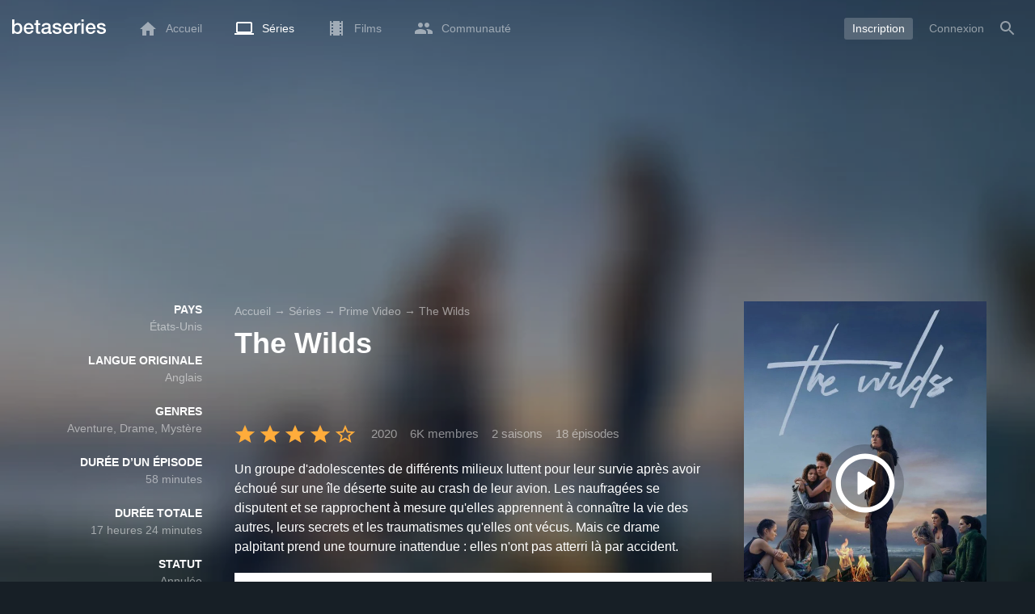

--- FILE ---
content_type: text/html; charset=UTF-8
request_url: https://www.betaseries.com/serie/the-wilds
body_size: 35771
content:
<!DOCTYPE html>
<html lang="fr" >
<head prefix="og: http://ogp.me/ns# fb: http://ogp.me/ns/fb# video: http://ogp.me/ns/video#">
    <meta name="twitter:card" content="summary">
    <meta name="twitter:url" content="https://www.betaseries.com/serie/the-wilds">
    <meta name="twitter:title" content="Regarder The Wilds  streaming">
    <meta name="twitter:description" content="Série Aventure / Drame / Mystère (2 saisons, 18 épisodes) créée en 2020 sur Prime Video, avec Sarah Pidgeon (Leah Rilke), Sophia Ali (Fatin Jadmani) et Shannon Berry (Dot Campbell).">
    <meta name="twitter:site" content="@betaseries">
    <meta name="twitter:image" content="https://www.betaseries.com/serie/the-wilds/image">
    <meta property="fb:app_id"      content="670849765185424" />
    <meta property="og:type"        content="video.tv_show" />
    <meta property="og:url"         content="https://www.betaseries.com/serie/the-wilds" />
    <meta property="og:title"       content="Regarder The Wilds  streaming" />
    <meta property="og:description" content="Série Aventure / Drame / Mystère (2 saisons, 18 épisodes) créée en 2020 sur Prime Video, avec Sarah Pidgeon (Leah Rilke), Sophia Ali (Fatin Jadmani) et Shannon Berry (Dot Campbell)." />
    <meta property="og:image"       content="https://www.betaseries.com/serie/the-wilds/image" />
    <link rel="canonical" href="https://www.betaseries.com/serie/the-wilds" /><link rel="alternate" hreflang="fr" href="https://www.betaseries.com/serie/the-wilds" /><link rel="alternate" hreflang="en" href="https://www.betaseries.com/en/show/the-wilds" /><link rel="alternate" hreflang="es" href="https://www.betaseries.com/es/show/the-wilds" /><link rel="alternate" hreflang="de" href="https://www.betaseries.com/de/show/the-wilds" /><link rel="alternate" hreflang="it" href="https://www.betaseries.com/it/show/the-wilds" /><link rel="alternate" hreflang="nl" href="https://www.betaseries.com/nl/show/the-wilds" /><link rel="alternate" hreflang="pt" href="https://www.betaseries.com/pt/show/the-wilds" /><link rel="alternate" hreflang="pt-br" href="https://www.betaseries.com/pt-br/show/the-wilds" /><link rel="alternate" hreflang="se" href="https://www.betaseries.com/se/show/the-wilds" /><link rel="alternate" hreflang="pl" href="https://www.betaseries.com/pl/show/the-wilds" /><link rel="alternate" hreflang="ru" href="https://www.betaseries.com/ru/show/the-wilds" /><link rel="alternate" hreflang="uk" href="https://www.betaseries.com/uk/show/the-wilds" /><link rel="alternate" hreflang="tr" href="https://www.betaseries.com/tr/show/the-wilds" /><link rel="alternate" hreflang="x-default" href="https://www.betaseries.com/serie/the-wilds" /><link rel="preload" fetchpriority="high" as="image" href="https://img.betaseries.com/KJR_JXakJVVx33qcN0hQtArn5a8=/600x900/smart/https%3A%2F%2Fpictures.betaseries.com%2Ffonds%2Fposter%2Ff3a397bdd1e68ac41803a7855fe48c7f.jpg">    <title>Regarder The Wilds  streaming</title>
    <meta name="description" content="Un groupe d'adolescentes de différents milieux luttent pour leur survie après avoir échoué sur une île déserte suite au crash de leur avion. Les naufragées se disputent et se rapprochent à mesure qu'elles apprennent à connaître la vie des autres, leurs secrets et les traumatismes qu'elles ont vécus. Mais ce drame palpitant prend une tournure inattendue : elles n'ont pas atterri là par accident." />
    <meta http-equiv="content-type" content="text/html; charset=utf-8" />
    <meta name="viewport" content="width=device-width, initial-scale=1, minimum-scale=1, maximum-scale=1, user-scalable=no" />
    <meta name="robots" content="max-image-preview:large" />

    <link rel="apple-touch-icon" sizes="180x180" href="https://www.betaseries.com/images/site/apple-touch-icon.png">
    <link rel="icon" type="image/png" sizes="32x32" href="https://www.betaseries.com/images/site/favicon-32x32.png">
    <link rel="icon" type="image/png" sizes="16x16" href="https://www.betaseries.com/images/site/favicon-16x16.png">
    <link rel="manifest" href="https://www.betaseries.com/site.webmanifest">
    <link rel="mask-icon" href="https://www.betaseries.com/images/site/safari-pinned-tab.svg" color="#3b8dd0">
    <meta name="apple-mobile-web-app-title" content="BetaSeries">
    <meta name="application-name" content="BetaSeries">
    <meta name="theme-color" content="#3b8dd0">

    <link rel="search" type="application/opensearchdescription+xml" href="https://www.betaseries.com/data/opensearch.xml" title="BetaSeries" />

	<link rel="preload" media="screen" type="text/css" href="https://www.betaseries.com/css/show.css?v=1769072923" as="style" onload="this.onload=null;this.rel='stylesheet';if (document.querySelectorAll('head>link[type=\'text/css\'][rel=\'preload\']').length==0&&document.querySelector('#critical-css')){document.querySelector('#critical-css').remove();}">
	<noscript><link rel="stylesheet" href="https://www.betaseries.com/css/show.css?v=1769072923" /></noscript>
	<style id="critical-css">#optidigital-adslot-Wallpaper{display:none}.optidigital-ad-center,.optidigital-ad-center-sticky{margin:10px auto}.parent-ad-desktop,.parent-ad-mobile{flex-direction:column;justify-content:center}.parent-ad-mobile{display:flex}.parent-ad-desktop{display:none}@media (min-width:768px){.parent-ad-mobile{display:none}.parent-ad-desktop{display:flex}}.right-ad{float:right}.sticky-ad{position:-webkit-sticky;position:sticky;top:20px}.sideArticle .sticky-ad{top:140px}#optidigital-adslot-Desktop_Interstitial{margin:0}@charset "UTF-8";:root{--default_color:#333333;--link_color:var(--top_color);--bright_color:#ffffff;--background_color:#ffffff;--heading_color:#c1e1fa;--top_color:#3b8dd0;--footer_color:#333333;--gray_hover:#fafafa;--gray_light:#eeeeee;--gray_slight:#dedede;--gray_medium:#999999;--gray_hard:#666666;--body_background:#f2f3f6;--shadow_light:#dddddd;--error:#d50000;--default_background:#171f26;--gutter:calc(15px / 2);--border-radius:6px;--box-shadow:#999 0 0 5px;--background-reco-home:var(--default_background);--background_color_block:#fff;--background_color_block_reverse:#212930;--club-member:#dab766;--club_gradient:linear-gradient(#dab766, #b69121);--background-placeholder:linear-gradient(
        -90deg,
        #e8eaed 0%,
        #dfe0e1 50%,
        #e8eaed 100%
    );--archived_bg:var(--gray_slight);--title_block:var(--top_color);--rewatch_bg:rgb(203 213 225 / 0.1);--rewatch_bg_dark:rgb(71 85 105 / 0.4)}@media (min-width:991px){:root{--gutter:15px}}:root{--blue:#007bff;--indigo:#6610f2;--purple:#6f42c1;--pink:#e83e8c;--red:#dc3545;--orange:#fd7e14;--yellow:#ffc107;--green:#28a745;--teal:#20c997;--cyan:#17a2b8;--white:#fff;--gray:#6c757d;--gray-dark:#343a40;--primary:#007bff;--secondary:#6c757d;--success:#28a745;--info:#17a2b8;--warning:#ffc107;--danger:#dc3545;--light:#f8f9fa;--dark:#343a40;--breakpoint-xs:0;--breakpoint-sm:576px;--breakpoint-md:768px;--breakpoint-lg:992px;--breakpoint-xl:1200px;--font-family-sans-serif:-apple-system,BlinkMacSystemFont,"Segoe UI",Roboto,"Helvetica Neue",Arial,"Noto Sans",sans-serif,"Apple Color Emoji","Segoe UI Emoji","Segoe UI Symbol","Noto Color Emoji";--font-family-monospace:SFMono-Regular,Menlo,Monaco,Consolas,"Liberation Mono","Courier New",monospace}*,::after,::before{box-sizing:border-box}html{font-family:sans-serif;line-height:1.15;-webkit-text-size-adjust:100%}nav{display:block}body{margin:0;font-family:-apple-system,BlinkMacSystemFont,"Segoe UI",Roboto,"Helvetica Neue",Arial,"Noto Sans",sans-serif,"Apple Color Emoji","Segoe UI Emoji","Segoe UI Symbol","Noto Color Emoji";font-size:1rem;font-weight:400;line-height:1.5;color:#212529;text-align:left;background-color:#fff}h1{margin-top:0;margin-bottom:.5rem}p{margin-top:0;margin-bottom:1rem}ul{margin-top:0;margin-bottom:1rem}strong{font-weight:bolder}a{color:#007bff;text-decoration:none;background-color:transparent}img{vertical-align:middle;border-style:none}svg{overflow:hidden;vertical-align:middle}button{border-radius:0}button{margin:0;font-family:inherit;font-size:inherit;line-height:inherit}button{overflow:visible}button{text-transform:none}[type=button],[type=submit],button{-webkit-appearance:button}[type=button]::-moz-focus-inner,[type=submit]::-moz-focus-inner,button::-moz-focus-inner{padding:0;border-style:none}::-webkit-file-upload-button{font:inherit;-webkit-appearance:button}.container{width:100%;padding-right:15px;padding-left:15px;margin-right:auto;margin-left:auto}@media (min-width:576px){.container{max-width:540px}}@media (min-width:768px){.container{max-width:720px}}@media (min-width:992px){.container{max-width:960px}}@media (min-width:1200px){.container{max-width:1140px}}.d-none{display:none!important}@media (min-width:768px){.d-md-block{display:block!important}.d-md-flex{display:flex!important}}.sr-only{position:absolute;width:1px;height:1px;padding:0;overflow:hidden;clip:rect(0,0,0,0);white-space:nowrap;border:0}body{position:relative;font-family:Inter,Roboto,'Helvetica Neue','Arial Nova','Nimbus Sans',Arial,sans-serif;font-weight:400;font-size:14px;line-height:1.2;color:var(--default_color);background:#fff;overscroll-behavior:contain;-ms-overflow-style:none;--reskin-top-height:0;--reskin-container-width:1082px;--reskin-background-color:#0000}ul{margin-bottom:0;padding-left:0;list-style:none}p{margin-bottom:0}h1{font-size:100%;font-weight:400}a{color:var(--link_color)}a{text-decoration:none}h1{clear:both;margin:0 0 var(--gutter);padding:0 7px;min-height:24px;border:1px solid var(--heading_color);text-transform:uppercase;font-family:Helvetica,Arial,sans-serif;font-size:12px;font-weight:700;line-height:26px;color:var(--link_color);background:#fff;-webkit-font-smoothing:antialiased;-moz-osx-font-smoothing:grayscale}strong{font-weight:700;-webkit-font-smoothing:antialiased;-moz-osx-font-smoothing:grayscale}.u-colorWhiteOpacity05{color:#fff!important;opacity:.5;-webkit-font-smoothing:antialiased;-moz-osx-font-smoothing:grayscale}.u-insideBorderOpacity{position:relative}.u-insideBorderOpacity:after{content:"";position:absolute;top:0;right:0;bottom:0;left:0;border-radius:inherit}.u-insideBorderOpacity.u-insideBorderOpacity--01:after{box-shadow:inset 0 0 0 1px rgba(255,255,255,.1)}.cf:after,.cf:before{content:"";display:table}.cf:after{clear:both}.white{color:#fff}.sr-only{position:absolute;width:1px;height:1px;margin:-1px;padding:0;border:0;overflow:hidden;clip:rect(0,0,0,0)}.content{position:relative;padding:var(--gutter) 0 calc(var(--gutter));text-align:left}.content p{margin:10px}.svgContainer{display:flex;flex-shrink:0;align-items:center;justify-content:center;width:24px;height:24px;font-size:0}@media (min-width:320px) and (max-width:991px){body{font-size:14px;line-height:18px}#centre{margin-left:0;margin-right:0}h1{font-size:inherit;line-height:24px}}@media (min-width:320px) and (max-width:991px){[type=submit]{width:100%!important}}.container{padding-left:var(--gutter);padding-right:var(--gutter)}@media (min-width:992px){.container{width:auto;max-width:100%}}@media (min-width:1200px){.container{width:1480px;max-width:100%}}@media (max-width:1033px){.container{width:auto;max-width:100%}}.content{padding-top:10px}.btn-reset{display:inline-block;-webkit-appearance:none;-moz-appearance:none;box-sizing:border-box;margin:0;padding:0;border:0;text-align:center;font-size:inherit;vertical-align:middle;background:0;background-clip:padding-box;user-drag:none;font-family:inherit;text-decoration:none}.btn-reset svg{vertical-align:middle}.btn-btn{box-sizing:border-box;padding:5px 10px;border:1px solid var(--gray_slight);border-radius:4px;text-align:center;font-size:inherit;line-height:1.5;color:var(--gray_hard);background-color:#fff}.btn-btn.btn--grey{border-color:#eee;color:#333;background-color:#eee}.btn-blue{padding:4px 10px;text-decoration:none;font-size:14px;line-height:20px;color:#fff;-webkit-font-smoothing:antialiased;-moz-osx-font-smoothing:grayscale}.btn-blue2{padding:6px 10px;text-decoration:none;font-size:14px;line-height:18px;-webkit-font-smoothing:antialiased;-moz-osx-font-smoothing:grayscale}.btn-blue2.btn-blue2.btn-blue2{border:none;color:#fff;background:#54709d}.toolTipWrapper{display:flex;position:relative;align-items:center;justify-content:center;width:100%;height:100%;text-align:left;color:inherit}.tooltipItem{display:none;z-index:10;position:absolute;top:-23px;left:50%;padding:10px;border-radius:2px;font-size:11px;font-weight:400;line-height:13px;white-space:nowrap;color:#fff;background:#212930;transform:translateX(-50%);-webkit-font-smoothing:antialiased;-moz-osx-font-smoothing:grayscale}.tooltipItem.tooltipItem--bottom{top:calc(100% + 16px)}.tooltipItem:after{content:"";display:block;z-index:1;position:absolute;top:100%;left:50%;margin-left:-4px;border-top:4px solid #212930;border-right:4px solid transparent;border-left:4px solid transparent}.tooltipItem.has-carret-bottom-middle:after{top:auto;bottom:100%;border-top:0;border-bottom:4px solid #212930}.tooltipItem.has-carret-10px{padding:7px 10px;font-size:12px}.tooltipItem.has-carret-10px:after{margin-left:-10px;border-width:10px}body.layout-1320 .container-1320{width:100%;margin:0 auto;padding-right:60px;padding-left:60px;max-width:calc(1320px + (2 * 60px))}body.layout-1320 .wrapper.container{width:auto;padding-left:0;padding-right:0}@media (max-width:1440px){body.layout-1320 .container-1320{max-width:100%;padding-left:0;padding-right:0}}@media (max-width:1199px){body.layout-1320 .wrapper.container{max-width:none}}.positionRelative>.btnPlayVideoWrapper{z-index:1;position:absolute;top:50%;left:50%;width:auto;height:auto;border-radius:50%;background:rgba(0,0,0,.2);transform:translate(-50%,-50%)}.btnPlayVideoWrapper a{background:#000;color:#fff;text-transform:uppercase;border-radius:8px;padding:5px 10px 4px;margin-bottom:10px;font-weight:700;border:1px solid rgba(255,255,255,.3)}.btnPlayVideoWrapper a[type=button]{background:0 0;border:0;padding:10px 10px 0}.media{display:flex;align-items:flex-start}.media-body{flex:1 1 0;width:100%}.media-left{flex-shrink:0}.media-left+.media-body{margin-left:10px}.stars{display:inline-block;position:relative;font-size:0;white-space:nowrap;vertical-align:middle}.stars .star-svg{width:12px;height:12px}.stars .star-svg+.star-svg{margin-left:2px}.js-notification-standalone-container{position:fixed;top:85px;right:15px;z-index:1502}.js-close-dropdowns,.js-close-elements{display:none;z-index:10;position:absolute;top:0;right:0;bottom:0;left:0}.popinWrapper[aria-hidden=true]{display:none}.popinWrapper{display:flex;z-index:2000;position:fixed;top:0;right:0;bottom:0;left:0;align-items:center;justify-content:center;padding-right:15px;padding-left:15px;font-size:14px;line-height:16px;background:rgba(13,21,28,.3)}.popinWrapper [role=dialog]{position:relative;width:100%;margin:40px 0;padding:15px;max-width:500px;color:#333;background:#fff}.popinWrapper p{margin:0 0 10px}.popinWrapper [data-a11y-dialog-hide]{z-index:10;position:absolute;top:7px;right:7px;padding:8px}.popinWrapper .button-set{text-align:right;margin-top:30px}.popinWrapper .button-set .btn-btn{width:auto!important;border-radius:0;font-size:12px;font-weight:700}.popinWrapper .button-set:not(.textAlignLeft):not(.textAlignCenter) .btn-btn{margin-left:15px}.faceboxDisplay{display:none;z-index:1505;position:fixed;top:0;right:0;bottom:0;left:0;align-items:center;justify-content:center;background:rgba(13,21,28,.3);overflow:auto}#facebox{width:100%;z-index:101;box-sizing:border-box;padding:0 10px}@media (min-width:320px) and (max-width:991px){#facebox{padding:0}}.menu{z-index:1000;position:relative;width:100%;margin:0;text-align:left;background:var(--top_color)}.menu{position:absolute;top:0;right:0;left:0}.menu-wrapper{display:flex;position:relative;align-items:center}.menu-empty{flex-grow:1}.mainlogo{display:flex;align-items:center;margin-right:20px}.mainlogo img{position:relative;top:-2px}body{padding-top:70px}@media (max-width:991px){body{padding-top:35px}}.menu-icon{vertical-align:middle;font-size:0}.menu-icon+span{padding-left:10px}.menu-link{display:flex;position:relative;align-items:center;height:50px;padding:0 20px;text-decoration:none;font-size:14px;color:var(--bright_color);-webkit-font-smoothing:antialiased;-moz-osx-font-smoothing:grayscale;background:0}.menu-link .svgContainer{width:24px;height:24px}.menu-item--currentPage .hover-white{fill:#fff}.menu-empty~*>.menu-link{padding:0 10px}.wrapper.container .menu-toggle{display:none;position:relative;width:100%;height:60px;margin:-10px 0 0;line-height:60px;color:var(--top_color)}.wrapper.container .menu-toggle span{position:relative}.wrapper.container .menu-toggle span:after{content:"";display:block;z-index:1;position:absolute;top:50%;right:-15px;border-top:5px solid var(--top_color);border-right:5px solid transparent;border-left:5px solid transparent;transform:translateY(calc(-50% + 3px))}.menu-transparent .menu{background:0 0}.menu-transparent .menu .hover-white,.menu-transparent .svgSearch{fill:#fff}.menu-transparent .menu-item:not(.menu-item--currentPage) .menu-link{opacity:.5}.menu-transparent .menu-item-CreateAccount{margin-right:10px;opacity:1!important}.menu-transparent .menu-createAccount{padding:5px 10px 6px;border-radius:3px;background:rgba(255,255,255,.2)}@supports (-webkit-backdrop-filter:blur(1px)) or (backdrop-filter:blur(1px)){body.menu-transparent .menu{position:fixed}}@media (min-width:320px) and (max-width:991px){.menu-link{padding-left:10px;padding-right:10px;height:44px}.menu-link .menu-icon svg{display:block}.menu-wrapper{justify-content:space-between;height:44px;padding-right:0;padding-left:0}}@media (max-width:327px){.menu-link{padding-left:5px!important;padding-right:5px!important}}@media (max-width:767px){.menu>.container{padding-left:0;padding-right:0}}@media (min-width:991px){.menu .mainlogo{height:30px;margin-top:20px;margin-bottom:20px}}@media (max-width:1056px){.menu .hidden-xs{display:none}}.header-navigation{display:none;position:absolute;top:100%;left:10px;padding:0;width:auto;border:0;box-shadow:none;border-bottom-left-radius:2px;border-bottom-right-radius:2px;background:#fff;z-index:1000!important;transform:translateY(-5px);filter:drop-shadow(0 2px 8px rgba(0,0,0,.16))}.header-navigation:not([aria-labelledby]){display:block;visibility:hidden;z-index:-1;opacity:0}.header-navigation>a{display:block;padding:7px 10px;white-space:nowrap;color:#212930;-webkit-font-smoothing:antialiased;-moz-osx-font-smoothing:grayscale}.header-navigation>*+*{border-top:1px #eee solid}.header-navigation .menu-item--currentPage{color:var(--top_color)}@media (min-width:320px) and (max-width:991px){.header-navigation{top:100%;right:0;left:0}}@media (min-width:991px){.header-navigation{border-top-left-radius:2px;border-top-right-radius:2px;font-size:14px}.header-navigation:before{content:"";display:block;z-index:1;position:absolute;top:0;left:10px;width:0;height:0;border-right:12px solid transparent;border-bottom:12px solid #fff;border-left:12px solid transparent;transform:translateY(-100%)}.menu-item.has-headerNavigation{position:relative}}@media (min-width:901px) and (max-width:991px){.header-navigation{left:calc(-15px / 2);right:calc(-15px / 2)}}.menu-toggle{display:block;margin:20px auto;text-align:center}.slidesNav.slidesNav{display:none;z-index:30;position:absolute;top:57px;right:6px;width:48px;height:48px;border-radius:50%;background:#fff center no-repeat url("data:image/svg+xml;charset=UTF-8,<svg fill='%230D151C' width='15' height='25' xmlns='http://www.w3.org/2000/svg'><path d='M.18 21.68l9.16-9.18L.18 3.32 3 .5l12 12-12 12z' fill-rule='nonzero'/></svg>")}.slidesNav.slidesNav--left{right:auto;left:6px;transform:rotate(180deg)}.popinWrapper [role=dialog]{max-height:calc(100vh - 160px)}.popinWrapper .popin-content,.popinWrapper .popin-content-html,.popinWrapper .popin-content-reactmodule,.popinWrapper [role=dialog],.popinWrapper [role=document]{display:flex;flex-direction:column;min-height:0}#reactjs-recommendation{background-color:var(--footer_color);color:var(--bright_color);border:rgba(255,255,255,.5) solid 1px;font-size:14px;max-width:900px;margin:auto}.container-recommendation-popin{position:relative;max-height:500px}.close-recommendation-popin{position:absolute;top:0;right:0;padding:8px;z-index:100;font-size:30px;color:var(--bright_color);margin-top:-7px}#body-recommendation-popin{position:fixed;top:0;bottom:0;left:0;right:0;z-index:1100;background-color:rgba(0,0,0,.5);display:none;justify-content:center;align-items:center}@media (max-width:767px){#reactjs-recommendation{border:none}#reactjs-recommendation{height:100vh}.container-recommendation-popin{width:100vw;max-height:100vh;margin:auto}.close-recommendation-popin{top:10px;right:10px}}#optidigital-adslot-Wallpaper{display:none}.parent-ad-desktop,.parent-ad-mobile{flex-direction:column;justify-content:center}.parent-ad-mobile{display:flex}.parent-ad-desktop{display:none}@media (min-width:768px){.parent-ad-mobile{display:none}.parent-ad-desktop{display:flex}}.displayFlex{display:flex}.alignItemsCenter{align-items:center}.flexDirectionColumn{flex-direction:column}.justifyContentCenter{justify-content:center}.alignItemsStart{align-items:start}.justifySelfEnd{justify-self:end}.positionRelative{position:relative}.displayBlock{display:block}.widthFitContent{width:fit-content}.textAlignCenter{text-align:center}.marginTop10{margin-top:10px!important}.objectFitCover{object-fit:cover}.theme-top_color{background:var(--top_color)}body.bodyBackgroundImage{background-attachment:fixed;background-color:var(--default_background);background-position:center;background-repeat:no-repeat;background-size:cover}.grid-informations{display:grid;align-items:start;max-width:100%;grid-gap:40px}.blockInformations__details{margin-bottom:0;font-size:14px;line-height:21px;color:#fff;-webkit-font-smoothing:antialiased;-moz-osx-font-smoothing:grayscale}.blockInformations__details strong{text-transform:uppercase}.blockInformations__details li{margin-bottom:0}.blockInformations__title{margin:0 0 20px 0;padding:0;border:0;text-transform:none;font-family:inherit;font-size:36px;font-weight:700;line-height:54px;color:#fff;background:0 0}.blockInformations__metadatas{display:flex;align-items:center;-webkit-font-smoothing:antialiased;-moz-osx-font-smoothing:grayscale}.blockInformations__metadatas>*+*{padding-left:16px}.blockInformations__metadatas .stars{vertical-align:-6px}.blockInformations__metadatas .stars .star-svg{width:26px;height:24px;margin-right:3px}.blockInformations__synopsis.blockInformations__synopsis{margin:20px 0 0;font-size:16px;line-height:24px;color:#fff;-webkit-font-smoothing:antialiased;-moz-osx-font-smoothing:grayscale}.blockInformations__actions{display:flex;flex-wrap:wrap;align-items:flex-start;margin-top:20px;font-size:14px;line-height:21px;clear:both}.blockInformations__actions#watch-buttons{min-height:53px;flex-wrap:nowrap;white-space:nowrap}.blockInformations__actions#watch-buttons::-webkit-scrollbar{display:none}.blockInformations__poster{position:relative;min-height:450px}.blockInformations__poster svg{width:76px;height:76px;fill:#fff}.blockStickyArticle{margin-top:15px;font-size:14px;line-height:24px}.blockStickyArticle .media-body .titleEpisode p{margin:0}.blockStickyArticle .media-body .titleEpisode a{color:#fff}.blockStickyArticle.blockStickyArticleFull{background:var(--background_color);color:var(--default_color)}.blockStickyArticle.blockStickyArticleFull .media-left{display:none}.blockStickyArticle.blockStickyArticleFull .media-body{margin-left:0}.blockStickyArticle.blockStickyArticleFull .media-body .title-header{text-transform:uppercase;color:var(--gray);font-size:80%}.blockStickyArticle.blockStickyArticleFull .media-body .titleEpisode p{margin:6px 0}.blockStickyArticle.blockStickyArticleFull .media-body .titleEpisode a{color:var(--link_color)}@media (max-width:597px){.blockInformations__title{margin-bottom:5px;font-size:22px;line-height:26px}.blockInformations__metadatas .stars{display:block;margin-bottom:8px;vertical-align:top}.blockInformations__metadatas>*{padding-right:10px}.blockInformations__metadatas>*+*{padding-left:0}.blockInformations__metadatas .stars .star-svg{width:16px;height:16px}}@media (max-width:597px){.blockInformations__metadatas{align-items:flex-start}}@media (min-width:598px){.blockInformations__metadatas{font-size:15px}}@media (max-width:361px){.blockInformations__poster img{max-width:100%;height:auto}}@media (max-width:997px){.blockInformations__pictureContainer{justify-self:center}.blockInformations__poster{margin:0 auto}.blockInformations__details{display:none}.blockInformations__details li{padding:0 14px 0 0}.blockInformations__details strong{padding-right:6px}}@media (max-width:1240px){.grid-informations{grid-gap:15px;margin:10px}}@media (min-width:998px){.grid-informations{grid-template-columns:250px 390px 300px}.blockInformations__details{text-align:right}.blockInformations__details strong{display:block}.blockInformations__details li+li{margin-top:21px}}@media (min-width:1190px){.grid-informations{grid-template-columns:250px 590px 300px}}.blockNextEpisode{padding:20px;font-size:14px;line-height:21px;color:#fff;background:rgba(13,21,28,.2);-webkit-font-smoothing:antialiased;-moz-osx-font-smoothing:grayscale;margin-top:20px}.blockNextEpisode .media-body{margin-left:20px}.blockNextEpisode .titleEpisode{margin:4px 0}@media (max-width:1240px){.blockInformations__actions{margin-top:15px}}@media (max-width:450px){.blockNextEpisode.media{display:block}.blockNextEpisode .media-left img{display:block;width:100%;height:auto;margin-bottom:10px}.blockNextEpisode .media-body{margin-left:0}}.breadcrumb{z-index:1;width:100%;margin:0;overflow:hidden;line-height:25px;color:#fff;opacity:.5}.breadcrumb a{padding:0;color:#fff}.breadcrumb--full{float:none;box-sizing:border-box;width:100%;box-shadow:none}</style>
	<style></style>
<meta property="og:locale" content="fr_US" /><script defer type="text/javascript" src="https://choices.consentframework.com/js/pa/22168/c/BXMjP/stub" charset="utf-8"></script><script>window.Sddan = {"info":{"si":"","cat_name":"","hd_m":"","hd_s256":"","jb_profile":"","product_name":"","product_type":"","uf_bday":"","uf_gender":""}};</script><script defer type="text/javascript" src="https://choices.consentframework.com/js/pa/22168/c/BXMjP/cmp" charset="utf-8" async></script>    <script>!function(t){"use strict";t.loadCSS||(t.loadCSS=function(){});var e=loadCSS.relpreload={};if(e.support=function(){var e;try{e=t.document.createElement("link").relList.supports("preload")}catch(t){e=!1}return function(){return e}}(),e.bindMediaToggle=function(t){var e=t.media||"all";function a(){t.addEventListener?t.removeEventListener("load",a):t.attachEvent&&t.detachEvent("onload",a),t.setAttribute("onload",null),t.media=e}t.addEventListener?t.addEventListener("load",a):t.attachEvent&&t.attachEvent("onload",a),setTimeout(function(){t.rel="stylesheet",t.media="only x"}),setTimeout(a,3e3)},e.poly=function(){if(!e.support())for(var a=t.document.getElementsByTagName("link"),n=0;n<a.length;n++){var o=a[n];"preload"!==o.rel||"style"!==o.getAttribute("as")||o.getAttribute("data-loadcss")||(o.setAttribute("data-loadcss",!0),e.bindMediaToggle(o))}},!e.support()){e.poly();var a=t.setInterval(e.poly,500);t.addEventListener?t.addEventListener("load",function(){e.poly(),t.clearInterval(a)}):t.attachEvent&&t.attachEvent("onload",function(){e.poly(),t.clearInterval(a)})}"undefined"!=typeof exports?exports.loadCSS=loadCSS:t.loadCSS=loadCSS}("undefined"!=typeof global?global:this);</script>
    <script defer event-adblock="false" event-logged_in="false" data-domain="betaseries.com" data-api="/api/call" src="/js/script.js"></script>    <script>window.plausible = window.plausible || function() { (window.plausible.q = window.plausible.q || []).push(arguments) }</script>
    <link href="https://plus.google.com/116191640078967016412/" rel="publisher" />
    <link rel="dns-prefetch" href="https://www.betaseries.com">
    <link rel="dns-prefetch" href="https://img.betaseries.com">
    <link rel="dns-prefetch" href="https://googleads.g.doubleclick.net">
    <link rel="dns-prefetch" href="https://www.googleadservices.com">
    <link rel="dns-prefetch" href="https://www.google.com">
    <link rel="dns-prefetch" href="https://js.sddan.com">
    <link rel="dns-prefetch" href="https://www.googletagmanager.com">
        <meta name="apple-itunes-app" content="app-id=874954616" />
    <script>window.bsQueue=function(){var n=[];return{enqueue:function(e){"function"==typeof e&&n.push(e)},executeAll:function(){for(;n.length>0;)n.shift()()}}}();</script>

    <style type="text/css" id="styleRoot">
            </style>
<script>
        var optidigitalQueue = optidigitalQueue || {};
        optidigitalQueue.cmd = optidigitalQueue.cmd || [];
    </script><script type='text/javascript'
            id='optidigital-ad-init'
            async
            config='{"adUnit": "/22269119890/betaseries.com/fiche-serie", "pageTargeting": {"genre":["Adventure","Drama","Mystery"],"issafe":"1","logged":"0","locale":"fr"}}'
            src='//scripts.opti-digital.com/tags/?site=betaseries'>
        </script><script async src="https://fundingchoicesmessages.google.com/i/pub-8657258600034437?ers=1" nonce="wwxOjPG9_1sPX4DpJ7B6OA"></script><script nonce="wwxOjPG9_1sPX4DpJ7B6OA">(function() {function signalGooglefcPresent() {if (!window.frames['googlefcPresent']) {if (document.body) {const iframe = document.createElement('iframe'); iframe.style = 'width: 0; height: 0; border: none; z-index: -1000; left: -1000px; top: -1000px;'; iframe.style.display = 'none'; iframe.name = 'googlefcPresent'; document.body.appendChild(iframe);} else {setTimeout(signalGooglefcPresent, 0);}}}signalGooglefcPresent();})();</script></head>
<body  class="menu-transparent bodyBackgroundImage layout-1320" style="background-image: linear-gradient(rgba(23, 31, 38, .3), rgba(23, 31, 38, .3)), url('https://img.betaseries.com/k6UWIpVV7KXQfAVEzHiUcjqwN6g=/920x540/smart/filters:blur(30)/https%3A%2F%2Fpictures.betaseries.com%2Ffonds%2Fshow%2F26711_63905171.jpg')">
<!-- Wallpaper --><div id="optidigital-adslot-Wallpaper" style="display:none;" class="Wallpaper"></div>    <!-- Google Tag Manager (noscript) -->
    <noscript><iframe src="https://www.googletagmanager.com/ns.html?id=GTM-W9VJ548" height="0" width="0" style="display:none;visibility:hidden"></iframe></noscript>
    <!-- End Google Tag Manager (noscript) -->
    <div style="display: none;">
        <svg xmlns="http://www.w3.org/2000/svg">
    <symbol id="icon-star-disable" viewBox="0 0 12 11">
        <path d="M6 8.841l3.708 2.159-.984-4.07 3.276-2.738-4.314-.353-1.686-3.838-1.686 3.838-4.314.353 3.276 2.738-.984 4.07z" fill-rule="nonzero" fill="#EEEEEE"/>
    </symbol>
    <symbol id="icon-star-empty" viewBox="0 0 12 11">
        <path d="M12 4.192l-4.314-.359-1.686-3.833-1.686 3.838-4.314.353 3.276 2.738-.984 4.07 3.708-2.159 3.708 2.159-.978-4.07 3.27-2.738zm-6 3.566l-2.256 1.314.6-2.478-1.992-1.667 2.628-.22 1.02-2.333 1.026 2.339 2.628.22-1.992 1.667.6 2.478-2.262-1.32z" fill-rule="nonzero" fill="#FFAC3B"/>
    </symbol>
    <symbol id="icon-star-full" viewBox="0 0 12 11">
        <path d="M6 8.841l3.708 2.159-.984-4.07 3.276-2.738-4.314-.353-1.686-3.838-1.686 3.838-4.314.353 3.276 2.738-.984 4.07z" fill-rule="nonzero" fill="#FFAC3B"/>
    </symbol>
    <symbol id="icon-star-half" viewBox="0 0 12 11">
        <path d="M12 4.192l-4.314-.359-1.686-3.833-1.686 3.838-4.314.353 3.276 2.738-.984 4.07 3.708-2.159 3.708 2.159-.978-4.07 3.27-2.738zm-6 3.566v-5.384l1.026 2.339 2.628.22-1.992 1.667.6 2.478-2.262-1.32z" fill-rule="nonzero" fill="#FFAC3B"/>
    </symbol>
    <symbol id="icon-starblue-disable" viewBox="0 0 12 11">
        <path d="M6 8.841l3.708 2.159-.984-4.07 3.276-2.738-4.314-.353-1.686-3.838-1.686 3.838-4.314.353 3.276 2.738-.984 4.07z" fill-rule="nonzero" fill="#EEEEEE"/>
    </symbol>
    <symbol id="icon-starblue-empty" viewBox="0 0 12 11">
        <path d="M12 4.192l-4.314-.359-1.686-3.833-1.686 3.838-4.314.353 3.276 2.738-.984 4.07 3.708-2.159 3.708 2.159-.978-4.07 3.27-2.738zm-6 3.566l-2.256 1.314.6-2.478-1.992-1.667 2.628-.22 1.02-2.333 1.026 2.339 2.628.22-1.992 1.667.6 2.478-2.262-1.32z" fill-rule="nonzero" fill="#3B8DD0"/>
    </symbol>
    <symbol id="icon-starblue-full" viewBox="0 0 12 11">
        <path d="M6 8.841l3.708 2.159-.984-4.07 3.276-2.738-4.314-.353-1.686-3.838-1.686 3.838-4.314.353 3.276 2.738-.984 4.07z" fill-rule="nonzero" fill="#3B8DD0"/>
    </symbol>
    <symbol id="icon-starblue-half" viewBox="0 0 12 11">
        <path d="M12 4.192l-4.314-.359-1.686-3.833-1.686 3.838-4.314.353 3.276 2.738-.984 4.07 3.708-2.159 3.708 2.159-.978-4.07 3.27-2.738zm-6 3.566v-5.384l1.026 2.339 2.628.22-1.992 1.667.6 2.478-2.262-1.32z" fill-rule="nonzero" fill="#3B8DD0"/>
    </symbol>
</svg>
    </div>

    <div id="fb-root"></div>

    <div id="popup-bg" class="faceboxDisplay">
        <div id="facebox"></div>
    </div>

    <div class="popinWrapper" id="popin-dialog" aria-hidden="true">
    <div tabindex="-1" data-a11y-dialog-hide></div>
    <div role="dialog" aria-labelledby="dialog-title">
        <div role="document">
            <div class="popin-content">
                <div class="popin-content-reactmodule">
                </div>
                <div class="popin-content-html">
                    <div class="title" id="dialog-title" tabindex="0"></div>
                    <div class="popin-content-ajax">
                        <p></p>
                    </div>
                    <div class="button-set">
                        <button class="btn-reset btn-btn btn--grey js-close-popupalert" type="button" id="popupalertno">
                            Non
                        </button><button class="btn-reset btn-btn btn-blue2 js-close-popupalert" type="submit" id="popupalertyes">
                            OK, j'ai compris
                        </button>
                    </div>
                </div>
            </div>
            <button id="popin-showClose" data-a11y-dialog-hide class="btn-reset js-close-popupalert" type="button" aria-label="Fermer la popin">
                <svg fill="#333" class="SvgClosePopin" width="14" height="14" viewBox="0 0 14 14" xmlns="http://www.w3.org/2000/svg"><path d="M7 .333c-3.687 0-6.667 2.98-6.667 6.667s2.98 6.667 6.667 6.667 6.667-2.98 6.667-6.667-2.98-6.667-6.667-6.667zm3.333 9.06l-.94.94-2.393-2.393-2.393 2.393-.94-.94 2.393-2.393-2.393-2.393.94-.94 2.393 2.393 2.393-2.393.94.94-2.393 2.393 2.393 2.393z" fill="inherit" /></svg>
            </button>
        </div>
    </div>
</div>

    
<div class="js-notification-standalone-container d-none d-md-block"></div>

<script type="text/template" id="growl-notification-template">
    <div
        class="notification notification--standalone notification--unread"
        id="i%notification_id%"
        data-ref-id="%notification_ref-id%"
        data-type="%notification_type%"
        onClick="setModalCommentId(this)"
    >
        <div class="media">
            <div class="media-left">
                <a href="https://www.betaseries.com/membre/%25notification_username%25" class="avatar" data-displaylink="%notification_datadisplaylink%">
                    <img src="%notification_avatar%" width="40" height="40" alt="" />
                </a>
            </div>
            <div class="media-body">
                <div class="displayFlex">
                    <div class="notification__text alignSelfFlexStart">
                        <p>%notification_text%</p>
                        <div class="notification__datas">
                            <span class="mainTime">%notification_date%</span>
                            <button type="button" class="btn-reset" onclick="deleteNotification('%notification_id%');"><span class="mainTime">∙</span> Masquer</button>
                        </div>
                    </div>
                    <div class="notification__image alignSelfFlexStart" data-displayimage="%notification_datadisplayimage%">
                        <img src="%notification_image%" alt="" height="38" width="38" />
                    </div>
                </div>
            </div>
        </div>
    </div>
</script>

<nav id="top" class="menu theme-top_color">
    <div class="container">
        <div class="menu-wrapper" id="js-menu-aim">
            <a href="/" class="mainlogo d-none d-md-flex">
                <img src="https://www.betaseries.com/images/site/betaseries.svg" alt="Logo BetaSeries" width="116" height="18" />
            </a>
            
<div class="menu-item  headerNavigation-hover">
    <a href="/" class="menu-link js-hideMenuOpen">
        <span class="svgContainer menu-icon menu-icon--home">
            <svg width="20" height="17" viewBox="0 0 20 17" xmlns="http://www.w3.org/2000/svg"><path class="hover-white" d="M8 17v-6h4v6h5v-8h3l-10-9-10 9h3v8z" fill-rule="nonzero" fill="#1365A8"/></svg>
        </span>
        <span class="hidden-xs">
            Accueil
        </span>
    </a>
    </div>

<div class="menu-item menu-item--currentPage has-headerNavigation headerNavigation-hover">
    <a class="menu-link js-hideMenuOpen" href="/series/">
        <span class="svgContainer menu-icon menu-icon--laptop">
            <svg width="24" height="16" viewBox="0 0 24 16" xmlns="http://www.w3.org/2000/svg"><path class="hover-white" d="M20 14c1.1 0 1.99-.9 1.99-2l.01-10c0-1.1-.9-2-2-2h-16c-1.1 0-2 .9-2 2v10c0 1.1.9 2 2 2h-4v2h24v-2h-4zm-16-12h16v10h-16v-10z" fill-rule="nonzero" fill="#1365A8"/></svg>
        </span>
        <span class="hidden-xs">
            Séries
                    </span>
    </a>
    <div class="header-navigation" role="nav">
                            <a
            href="/series/"
            class="menu-item--currentPage"
                    >Toutes les séries</a>
                            <a
            href="/calendrier"
            class=""
                    >Calendrier des sorties</a>
                            <a
            href="/quiz/"
            class=""
                    >Quiz séries TV</a>
            
    </div>
</div>

<div class="menu-item has-headerNavigation headerNavigation-hover">
    <a class="menu-link js-hideMenuOpen" href="/films/">
        <span class="svgContainer menu-icon menu-icon--film">
            <svg width="16" height="18" viewBox="0 0 16 18" xmlns="http://www.w3.org/2000/svg"><path class="hover-white" d="M14 0v2h-2v-2h-8v2h-2v-2h-2v18h2v-2h2v2h8v-2h2v2h2v-18h-2zm-10 14h-2v-2h2v2zm0-4h-2v-2h2v2zm0-4h-2v-2h2v2zm10 8h-2v-2h2v2zm0-4h-2v-2h2v2zm0-4h-2v-2h2v2z" fill-rule="nonzero" fill="#1365A8"/></svg>
        </span>
        <span class="hidden-xs">
            Films
                    </span>
    </a>
    <div class="header-navigation" role="nav">
                            <a
            href="/films/"
            class=""
                    >Tous les films</a>
                            <a
            href="/calendrier?shows=films"
            class=""
                    >Sorties cinéma</a>
            
    </div>
</div>

<div class="menu-item has-headerNavigation headerNavigation-hover">
    <a class="menu-link js-hideMenuOpen" href="/a-propos">
        <span class="svgContainer menu-icon">
            <svg width="22" height="14" viewBox="0 0 22 14" xmlns="http://www.w3.org/2000/svg"><path class="hover-white" d="M15 6c1.66 0 2.99-1.34 2.99-3s-1.33-3-2.99-3c-1.66 0-3 1.34-3 3s1.34 3 3 3zm-8 0c1.66 0 2.99-1.34 2.99-3s-1.33-3-2.99-3c-1.66 0-3 1.34-3 3s1.34 3 3 3zm0 2c-2.33 0-7 1.17-7 3.5v2.5h14v-2.5c0-2.33-4.67-3.5-7-3.5zm8 0c-.29 0-.62.02-.97.05 1.16.84 1.97 1.97 1.97 3.45v2.5h6v-2.5c0-2.33-4.67-3.5-7-3.5z" fill-rule="nonzero" fill="#1365A8"/></svg>
        </span>
        <span class="hidden-xs">
            Communauté
        </span>
    </a>
    <div class="header-navigation" role="nav">
                            <a
            href="https://discord.gg/4Q3avDs"
            class=""
                                                target="_blank"
                                                                rel="noopener noreferrer"
                                    >Serveur Discord</a>
                            <a
            href="https://support.betaseries.com"
            class=""
                                                target="_blank"
                                                                rel="noopener noreferrer"
                                    >Foire aux questions</a>
                            <a
            href="/a-propos"
            class=""
                    >À propos</a>
                            <a
            href="/club"
            class=""
                    >Le Club</a>
                            <a
            href="/equipe"
            class=""
                    >L&#039;équipe</a>
            
    </div>
</div>

<div class="menu-empty"></div>


    <div class="menu-item menu-item-CreateAccount hidden-xs">
        <a href="/inscription/?utm_source=website&utm_medium=link&utm_campaign=header" class="btn-blue menu-createAccount js-hideMenuOpen">
            Inscription
        </a>
    </div>
    <div class="menu-item">
        <a href="/identification" class="menu-link js-hideMenuOpen">
            <span>
                Connexion
            </span>
        </a>
    </div>
    <div id="reactjs-header-search" style="width: 38px;">
        <div class="menu-item">
            <button type="button" class="btn-reset menu-link" style="padding-left: 10px; padding-right: 10px;" aria-label="Rechercher" onclick="document.location.href='/series/';">
                <svg fill="#1365A8" class="svgSearch" width="18" height="18" viewBox="0 0 18 18" xmlns="http://www.w3.org/2000/svg"><path d="M12.5 11h-.79l-.28-.27c.98-1.14 1.57-2.62 1.57-4.23 0-3.59-2.91-6.5-6.5-6.5s-6.5 2.91-6.5 6.5 2.91 6.5 6.5 6.5c1.61 0 3.09-.59 4.23-1.57l.27.28v.79l5 4.99 1.49-1.49-4.99-5zm-6 0c-2.49 0-4.5-2.01-4.5-4.5s2.01-4.5 4.5-4.5 4.5 2.01 4.5 4.5-2.01 4.5-4.5 4.5z" fill="inherit"></path></svg>
            </button>
        </div>
    </div>
        </div>
    </div>
    </nav>


<script>
  const headerTranslations = {
      "menu.search.placeholder": "Rechercher une série, un film, une collection, une personne, une actualité",
      "menu.search.movie.none.label": "Aucun film ne correspond<br />à votre recherche.",
      "menu.search.movie.title": "Films",
      "menu.search.member.none.label": "Aucun membre ne correspond<br />à votre recherche.",
      "menu.search.member.title": "Membres",
      "menu.search.member.image.alt": "Profil de %login%",
      "menu.search.show.none.label": "Aucune série ne correspond<br />à votre recherche.",
      "menu.search.show.title": "Séries",
      "menu.search.show.image.alt": "Affiche de %title%",
  }
</script>

    </div></div>

    <script type="application/ld+json">
    {
        "@context": "http://schema.org",
        "@type": "WebSite",
        "name": "BetaSeries",
        "description" : "Regarder The Wilds  streaming",
        "url": "https://www.betaseries.com/",
        "image": "https://www.betaseries.com/images/site/og_facebook.png",
        "sameAs": [
            "https://twitter.com/betaseries",
            "https://www.facebook.com/betaseries/"
        ]
    }
    </script>

<script>
    const hasMobile = window.innerWidth <= 760
    window.addEventListener('resize', () => {
        if(hasMobile){
            document.getElementById('container-recommendation-popin').style.height = window.innerHeight + "px"
        }
    })
    window.addEventListener('DOMContentLoaded', async() => {
        if (window.location.hash === '#recommandation') {
            document.getElementById('body-recommendation-popin').style.display = 'flex';
            document.getElementsByTagName('body')[0].style.overflow = 'hidden';
            const load = await loadRecommendationModule('recommendation');
        }
        if(hasMobile){
            document.getElementById('container-recommendation-popin').style.height = window.innerHeight + "px"
        }
    });
</script>
<div id="body-recommendation-popin">
    <div id="container-recommendation-popin" class="container-recommendation-popin">
        <div class="close-recommendation-popin" onclick="document.getElementById('body-recommendation-popin').style.display = 'none'; document.getElementsByTagName('body')[0].style.overflow = ''">&times;</div>
        <div id="reactjs-recommendation">
        <div class="displayFlex justifyContentCenter alignItemsCenter flexDirectionColumn" style="width: 900px; height: 500px;">
            <div style="margin-bottom: 50px;">Chargement en cours</div>
                <div class="spinner displayFlex justifyContentCenter alignItemsCenter" style="height: 144px">
                    <div class="spinner__inner">
                        <svg
                        style="animation: infiniteRotate 2s linear infinite; display: block;"
                        width="144"
                        height="144"
                        viewBox="0 0 48 48"
                        xmlns="http://www.w3.org/2000/svg"
                        >
                        <g fill="none">
                            <path d="M.5 0h48v48h-48z"/>
                            <path
                                d="M6.5 24h-6c0-13.255 10.745-24 24-24v6c-10.839 0-18 8.905-18 18z"
                                fill="#eee"
                            />
                        </g>
                        </svg>
                    </div>
                </div>
            </div>
        </div>
    </div>
</div>

    <div class="content content_op" id="contenu">

                <div class="wrapper container " style="order:2;">
        <span data-banner></span>

            <div id="centre" class="cf">
                <button type="button" class="menu-toggle btn-toggle-sidebar btn-reset" id="btn-toggle-menu">
                    <span id="btn-toggle-menu-wording">Menu</span>
                </button>
<style type="text/css" >
    a[role="button"].js-show-fulltext:before {
        content: "… ";
    }
    a[role="button"].js-show-fulltext:after {
        content: "Plus";
    }
</style>




    
<div class="container-1320">
    <!-- Billboard_1 --><div class="parent-ad-desktop " style="min-height: 280px;"><div style="display: none;" class="Billboard_1 "></div></div><!-- Mobile_Top --><div class="parent-ad-mobile" style="min-height: 450px;"><div style="display: none;" class="Mobile_Top"></div></div>
    <div class="grid-informations blockInformations informations-reskin" data-show-url="the-wilds">
        <ul class="blockInformations__details">
                            <li>
                    <strong>Pays</strong>
                    <span class="u-colorWhiteOpacity05">
                        <a href="/series/pays-us" class="white">États-Unis</a>
                    </span>
                </li>
                                        <li>
                    <strong>Langue originale</strong>
                    <span class="u-colorWhiteOpacity05">
                        Anglais
                    </span>
                </li>
                                        <li>
                    <strong>Genres</strong>
                    <span class="u-colorWhiteOpacity05">
                        Aventure, Drame, Mystère
                    </span>
                </li>
                                        <li>
                    <strong>Durée d’un épisode</strong>
                    <span class="u-colorWhiteOpacity05">
                        58 minutes
                    </span>
                </li>
                                    <li>
                        <strong>Durée totale</strong>
                        <span class="u-colorWhiteOpacity05">
                            17 heures 24 minutes
                        </span>
                    </li>
                                                        <li>
                    <strong>Statut</strong>
                    <span class="u-colorWhiteOpacity05">
                        Annulée
                    </span>
                </li>
                                        <li>
                    <strong>Chaîne</strong>
                    <span class="u-colorWhiteOpacity05">
                        Prime Video
                    </span>
                </li>
                                        <li>
                    <strong>Showrunner</strong>
                                            <span class="u-colorWhiteOpacity05">
                            <a href="/personne/101822-sarah-streicher" class="white">Sarah Streicher</a>
                        </span><br>
                                    </li>
                                                <li>
    <strong>Liens externes</strong>
    <span class="u-colorWhiteOpacity05">
            <a class="white" href="https://www.thetvdb.com/?tab=series&id=349826&lid=17" target="_blank">Page TheTVDB</a><br>
                <a class="white" href="https://www.imdb.com/title/tt8633062" target="_blank">Page IMDB</a><br>
                <a class="white" href="https://www.themoviedb.org/tv/113367" target="_blank">Page TheMovieDB</a>
        </span>
</li>
<li>
    <strong>Dernière mise à jour</strong>
    <span class="u-colorWhiteOpacity05">
        20 janvier 2026 - 13:31<br>sur 11 bases de données
    </span>
</li>
            <li>
                <!-- HalfpageAd_2 --><div class="parent-ad-desktop " style="min-height: 600px;"><div style="display: none;" class="HalfpageAd_2 "></div></div>            </li>
        </ul>

        <div>
                <div class="breadcrumb breadcrumb--full">
                    <a style="color: #fff;" href="https://www.betaseries.com/">Accueil</a>
                    &rarr; <a style="color: #fff;" href="https://www.betaseries.com/series/">Séries</a>
                    &rarr; <a style="color: #fff;" href="https://www.betaseries.com/series/svod-prime-video">Prime Video</a>
                    &rarr; <a style="color: #fff;" href="https://www.betaseries.com/serie/the-wilds">The Wilds </a>
            </div>

            <h1 class="blockInformations__title">
                The Wilds 
            </h1>
                        <!-- Tonefuse 100006697 disabled -->            <div class="blockInformations__actions" id="watch-buttons" data-type="show" data-id="26711" data-offer="svod">
            </div>
            <div class="blockInformations__metadatas">
                <span class="stars js-render-stars" title="3,88 / 5"><svg viewBox="0 0 100 100" class="star-svg"><use xlink:href="#icon-star-full"></use></svg><svg viewBox="0 0 100 100" class="star-svg"><use xlink:href="#icon-star-full"></use></svg><svg viewBox="0 0 100 100" class="star-svg"><use xlink:href="#icon-star-full"></use></svg><svg viewBox="0 0 100 100" class="star-svg"><use xlink:href="#icon-star-full"></use></svg><svg viewBox="0 0 100 100" class="star-svg"><use xlink:href="#icon-star-empty"></use></svg></span><time class="u-colorWhiteOpacity05">2020</time><span class="u-colorWhiteOpacity05 textAlignCenter"
                                                                                                title="6 518 membres"
                                                                                    >
                            6K membres
                        </span><span class="u-colorWhiteOpacity05 textAlignCenter">2 saisons</span><span class="u-colorWhiteOpacity05 textAlignCenter">18 épisodes</span>            </div>

            
            
            <p class="blockInformations__synopsis">Un groupe d&#039;adolescentes de différents milieux luttent pour leur survie après avoir échoué sur une île déserte suite au crash de leur avion. Les naufragées se disputent et se rapprochent à mesure qu&#039;elles apprennent à connaître la vie des autres, leurs secrets et les traumatismes qu&#039;elles ont vécus. Mais ce drame palpitant prend une tournure inattendue : elles n&#039;ont pas atterri là par accident.</p>

                            <div class="blockNextEpisode blockStickyArticle blockStickyArticleFull media" data-info-article-id="84696" data-info-article-slug="yellowjackets-la-saison-3-debarque-sur-canal-le-26-juin" data-info-ip="3.144.2.84" style="cursor: pointer;">
    <div class="media-left">
        <div class="u-insideBorderOpacity u-insideBorderOpacity--01">
                        <img
                src="https://img.betaseries.com/t6IPJQqbwv8SoP_aADuRHgOOm-g=/124x70/smart/https%3A%2F%2Fwww.betaseries.com%2Fblog%2Fwp-content%2Fuploads%2F2025%2F06%2F684c2b4479837.jpg"
                width="124"
                height="70"
                srcset="https://img.betaseries.com/xM6N7xXRbXio9PbRHXoGC0WVGC8=/348x196/smart/https%3A%2F%2Fwww.betaseries.com%2Fblog%2Fwp-content%2Fuploads%2F2025%2F06%2F684c2b4479837.jpg 448w"
                alt=""
            />
        </div>
    </div>

    <div class="media-body">
        <div class="title-header">
            <strong>L&#039;avis de BetaSeries</strong>
        </div>        <div class="title">
            <strong>Yellowjackets : la saison 3 débarque sur Canal+ le 26 juin</strong>
        </div>
        <div class="titleEpisode">
            <p>La série phénomène <a href="https://www.betaseries.com/serie/yellowjackets" data-type="link" data-id="https://www.betaseries.com/serie/yellowjackets">Yellowjackets</a> revient avec une saison 3 très attendue, <strong>diffusée en exclusivité sur <a href="https://ad.doubleclick.net/ddm/trackclk/N6600.3901133BETASERIES_FRA6600/B32944843.412884363;dc_trk_aid=604788193;dc_trk_cid=228480032;dc_lat=;dc_rdid=;tag_for_child_directed_treatment=;tfua=;gdpr=${GDPR};gdpr_consent=${GDPR_CONSENT_755};ltd=;dc_tdv=1" data-type="link" data-id="https://ad.doubleclick.net/ddm/trackclk/N6600.3901133BETASERIES_FRA6600/B32944843.412884363;dc_trk_aid=604788193;dc_trk_cid=228480032;dc_lat=;dc_rdid=;tag_for_child_directed_treatment=;tfua=;gdpr=${GDPR};gdpr_consent=${GDPR_CONSENT_755};ltd=;dc_tdv=1">Canal+</a> à partir du 26 juin 2025</strong>, à raison de <strong>deux épisodes chaque jeudi à 21h</strong>, et disponible également <strong>sur l’application <a href="https://ad.doubleclick.net/ddm/trackclk/N6600.3901133BETASERIES_FRA6600/B32944843.412884363;dc_trk_aid=604788193;dc_trk_cid=228480032;dc_lat=;dc_rdid=;tag_for_child_directed_treatment=;tfua=;gdpr=${GDPR};gdpr_consent=${GDPR_CONSENT_755};ltd=;dc_tdv=1" data-type="link" data-id="https://ad.doubleclick.net/ddm/trackclk/N6600.3901133BETASERIES_FRA6600/B32944843.412884363;dc_trk_aid=604788193;dc_trk_cid=228480032;dc_lat=;dc_rdid=;tag_for_child_directed_treatment=;tfua=;gdpr=${GDPR};gdpr_consent=${GDPR_CONSENT_755};ltd=;dc_tdv=1">myCANAL</a></strong>. L’occasion idéale pour (re)découvrir cette série à l’atmosphère unique, entre thriller psychologique, drame adolescent et horreur mystique.</p><p>Après avoir survécu à un hiver infernal, les survivantes du crash s’apprêtent à vivre un été tout aussi brutal. De leur côté, dans le présent, leurs secrets les plus sombres menacent à nouveau d’éclater au grand jour.</p><p>Dans les années 90, une équipe de foot lycéenne s’écrase en pleine nature. Coupées du monde, les jeunes filles doivent s’organiser pour survivre. L’été s’installe, et avec lui, un glissement vers une violence ritualisée. Les tensions internes s’intensifient, compromettant leurs chances d’être secourues. Entre alliances, trahisons et traditions inquiétantes, les Yellowjackets marchent sur un fil dangereux.</p><p class="sticky-link-article"><a href="/article/84696-yellowjackets-la-saison-3-debarque-sur-canal-le-26-juin">Lire l&#039;intégralité de l&#039;article</a></p>        </div>
    </div>
</div>
<script type="text/javascript" src="https://www.betaseries.com/js/ua-parser.min.js"></script>
<script>

    document.addEventListener('DOMContentLoaded', function() {

        document.querySelector('.blockNextEpisode.blockStickyArticle').addEventListener('click', ()=> window.location = "/article/84696-yellowjackets-la-saison-3-debarque-sur-canal-le-26-juin")

        const dataPreviewArticle = document.querySelector('.blockNextEpisode.blockStickyArticle').dataset
        if(dataPreviewArticle.infoArticleId && dataPreviewArticle.infoArticleSlug){
            const parser = new UAParser()
            parser.setUA(window.navigator.userAgent)
            const result = parser.getResult()
            const timestamp = Math.floor(Date.now() / 1000)
            const params = {
                browser: result.browser.name,
                platform: result.os.name,
                version: result.os.version,
                referred: document.location.href,
                ip: dataPreviewArticle.infoIp,
                current_page_type: 'post',
                current_page_id: parseInt(dataPreviewArticle.infoArticleId) || null,
                ua: result.ua,
                timestamp: timestamp,
                page_uri: '/' + dataPreviewArticle.infoArticleId + '-' + dataPreviewArticle.infoArticleSlug,
                base: "https://www.betaseries.com/article",
                }
            const requestWPStats = `https://www.betaseries.com/article/view?_=${timestamp}`
            fetch(requestWPStats, {
                method: "POST",
                headers: {
                    'Content-Type': 'application/x-www-form-urlencoded'
                },
                body: `wp_statistics_hit=${JSON.stringify(params)}`
            })
        }
}, false);
</script>
            
            <div class="blockInformations__actions">
                                <div class="displayFlex alignItemsFlexStart" id="reactjs-show-actions" data-show-id="26711" data-user-hasarchived="" data-show-inaccount="" >
                                    </div>
                                            </div>

            <!-- Mobile_Pos1 --><div class="parent-ad-mobile " style="min-height: 450px;"><div style="display: none;" class="Mobile_Pos1 "></div></div>
            
            
                    </div>
        <div class="blockInformations__pictureContainer alignItemsStart justifySelfEnd">
            <div class="blockInformations__poster positionRelative widthFitContent">
                                    <div class="toolTipWrapper btnPlayVideoWrapper">
                        <a type="button" class="btn-reset btnPlayVideo" href="/serie/the-wilds/video">
                            <svg fill="#444444" xmlns="http://www.w3.org/2000/svg" xmlns:xlink="http://www.w3.org/1999/xlink" x="0px" y="0px" width="48px" height="48px" viewBox="0 0 48 48"><g><path d="M24,47C11.31738,47,1,36.68262,1,24S11.31738,1,24,1s23,10.31738,23,23S36.68262,47,24,47z M24,5 C13.52344,5,5,13.52344,5,24s8.52344,19,19,19s19-8.52344,19-19S34.47656,5,24,5z"/><path d="M19,33c-0.16211,0-0.32422-0.03906-0.47168-0.11816C18.20312,32.70801,18,32.36914,18,32V16 c0-0.36914,0.20312-0.70801,0.52832-0.88184c0.32422-0.17383,0.71973-0.15332,1.02637,0.0498l12,8 C31.83301,23.35352,32,23.66602,32,24s-0.16699,0.64648-0.44531,0.83203l-12,8C19.3877,32.94336,19.19434,33,19,33z"/></g></svg>

                        </a>
                        <div class="tooltipItem tooltipItem--bottom has-carret-bottom-middle has-carret-10px">
                            Voir la bande-annonce
                        </div>
                    </div>
                                                                    <img class="displayBlock objectFitCover" fetchpriority="high" src="https://img.betaseries.com/KJR_JXakJVVx33qcN0hQtArn5a8=/600x900/smart/https%3A%2F%2Fpictures.betaseries.com%2Ffonds%2Fposter%2Ff3a397bdd1e68ac41803a7855fe48c7f.jpg" width="300" height="450" alt=""/>
                                            </div>

            <div class="marginTop10">
                            </div>
            <!-- HalfpageAd_1 --><div class="parent-ad-desktop " style="min-height: 600px;"><div style="display: none;" class="HalfpageAd_1 "></div></div>        </div>
    </div>
</div>


<!-- Billboard_2 --><div class="parent-ad-desktop " style="min-height: 280px;"><div style="display: none;" class="Billboard_2 "></div></div>
<!-- Mobile_Pos2 --><div class="parent-ad-mobile " style="min-height: 450px;"><div style="display: none;" class="Mobile_Pos2 "></div></div>
<div class="scrollNavigation overflowXScroll">
            <a href="#seasons" class="u-colorWhiteOpacity05 js-anchor-link" data-active="1">Saisons</a>
        <a href="#episodes" class="u-colorWhiteOpacity05 js-anchor-link">Épisodes</a>
                <a href="#news" class="u-colorWhiteOpacity05 js-anchor-link">ACTUALITÉS</a>
                    <a href="#comments" class="u-colorWhiteOpacity05 js-anchor-link">Commentaires</a>
                <a href="#actors" class="u-colorWhiteOpacity05 js-anchor-link">Acteurs</a>
                <a href="#videos" class="u-colorWhiteOpacity05 js-anchor-link">Vidéos</a>
                <a href="#photos" class="u-colorWhiteOpacity05 js-anchor-link">Photos</a>
                <a href="#similars" class="u-colorWhiteOpacity05 js-anchor-link">Séries similaires</a>
    </div>

    <div class="sliderBackground" id="reactjs-seasons-episodes" data-show-id="26711">
        <div class="sectionSeparator">
            <div class="slidesWrapper">
                <div class="container-padding60">
                    <div class="blockTitles">
                        <h2 class="blockTitle">
                            Saison 
                        </h2>
                    </div>
                </div>
                <div class="positionRelative">
                    <div class="slides slides--col125 container-padding60 overflowXScroll">
                            <div style="width: 125px; height: 188px; background-color: rgba(255, 255, 255, .2)"></div>
    <div style="width: 125px; height: 188px; background-color: rgba(255, 255, 255, .2)"></div>
    <div style="width: 125px; height: 188px; background-color: rgba(255, 255, 255, .2)"></div>
                    </div>
                </div>
            </div>
        </div>

        <div class="sectionSeparator">
            <div class="slidesWrapper">
                <div class="container-padding60">
                    <div class="blockTitles">
                        <h2 class="blockTitle">
                            Épisodes
                        </h2>
                    </div>
                </div>
                <div class="positionRelative">
                    <div class="slides slides--col250 container-padding60 overflowXScroll">
                            <div style="width: 250px; height: 141px; background-color: rgba(255, 255, 255, .2)"></div>
    <div style="width: 250px; height: 141px; background-color: rgba(255, 255, 255, .2)"></div>
    <div style="width: 250px; height: 141px; background-color: rgba(255, 255, 255, .2)"></div>
    <div style="width: 250px; height: 141px; background-color: rgba(255, 255, 255, .2)"></div>
                    </div>
                </div>
            </div>
        </div>
    </div>
    

        <!-- Billboard_3 --><div class="parent-ad-desktop " style="min-height: 280px;"><div style="display: none;" class="Billboard_3 "></div></div>
    <script>
  document.addEventListener('DOMContentLoaded', function(){
    var sliders = document.querySelectorAll(".js-scroll-slider");
    var i = 0;
    var len = sliders.length;
    var widthSlider = 0;
    var widthFirstSlide = 0;
    var widthGridGap = 0;
    var widthSliderWithoutGaps = 0;
    for (i; i < len; i++) {
        if (sliders[i].querySelector('.slide_flex') == null) continue;
        widthSlider = sliders[i].clientWidth;
        widthFirstSlide = sliders[i].querySelector(".slide_flex").getBoundingClientRect().width;
        totalSlides = Math.floor(widthSlider / widthFirstSlide);
        widthGridGap = 40;
        widthSliderWithoutGaps = (widthSlider - (totalSlides * widthGridGap));

      new ScrollSliderFlex({
        sliderElement: sliders[i],
        slidesToScroll: Math.floor(widthSliderWithoutGaps / widthFirstSlide),
        scrollToElement: '.slide_flex.slide--notSeen'
      });
    }
  });
</script>

    <div id="news" class="sectionSeparator">
    <div class="slidesWrapper" >
    <div class="container-padding60">
        <div class="blockTitles">
            <h2 class="blockTitle">            Actualités
             (13)         </h2>
                                                </div>
    </div>
    <div class="positionRelative">
        <div class="slides_flex hideScrollbar js-scroll-slider container-padding60                 slides--col250
         overflowXScroll">
                                        <a role="button" class="slide_flex" data-id="84696"
                    href="/article/84696-yellowjackets-la-saison-3-debarque-sur-canal-le-26-juin"
                >
                    <div class="slide__image positionRelative u-insideBorderOpacity u-insideBorderOpacity--01">
                                                                        <img
                            class="js-lazy-image u-opacityBackground"
                            data-src="https://img.betaseries.com/3TdnKJh_BP5yqVrIK2mlpUv8ke0=/500x282/smart/https%3A%2F%2Fwww.betaseries.com%2Fblog%2Fwp-content%2Fuploads%2F2025%2F06%2F684c2b4479837.jpg"
                            width="250"
                            height="141"
                            alt=""
                        />
                    </div>
                    <div class="slide__title marginTop10">Yellowjackets : la saison 3 débarque sur Canal+ le 26 juin</div>
                    <div class="slide__infos u-colorWhiteOpacity05">26 juin 2025</div>
                </a>
                            <a role="button" class="slide_flex" data-id="64350"
                    href="/article/64350-trois-series-mysterieuses-sur-prime-video"
                >
                    <div class="slide__image positionRelative u-insideBorderOpacity u-insideBorderOpacity--01">
                                                                        <img
                            class="js-lazy-image u-opacityBackground"
                            data-src="https://img.betaseries.com/5G5V7Iwh-xre_6Y479Q9sujNhss=/500x282/smart/https%3A%2F%2Fwww.betaseries.com%2Fblog%2Fwp-content%2Fuploads%2F2023%2F06%2Freco-we-1606.jpg"
                            width="250"
                            height="141"
                            alt=""
                        />
                    </div>
                    <div class="slide__title marginTop10">Trois séries mystérieuses sur Prime Video</div>
                    <div class="slide__infos u-colorWhiteOpacity05">16 juin 2023</div>
                </a>
                            <a role="button" class="slide_flex" data-id="53660"
                    href="/article/53660-les-renouvellements-et-annulations-du-mois-daout-2022"
                >
                    <div class="slide__image positionRelative u-insideBorderOpacity u-insideBorderOpacity--01">
                                                                        <img
                            class="js-lazy-image u-opacityBackground"
                            data-src="https://img.betaseries.com/toswWVX8_lsdy3ai_JRSXIpYbGQ=/500x282/smart/https%3A%2F%2Fwww.betaseries.com%2Fblog%2Fwp-content%2Fuploads%2F2022%2F09%2F7sqFEDDmK1hG5m92upolcfQxy7R-scaled.jpeg"
                            width="250"
                            height="141"
                            alt=""
                        />
                    </div>
                    <div class="slide__title marginTop10">Les renouvellements et annulations du mois d&#039;août</div>
                    <div class="slide__infos u-colorWhiteOpacity05"> 1 septembre 2022</div>
                </a>
                            <a role="button" class="slide_flex" data-id="52315"
                    href="/article/52315-greys-anatomy-et-the-wilds-dans-le-flash-series"
                >
                    <div class="slide__image positionRelative u-insideBorderOpacity u-insideBorderOpacity--01">
                                                                        <img
                            class="js-lazy-image u-opacityBackground"
                            data-src="https://img.betaseries.com/Hcayntf2tQq1SjeULpRA1zIL0Qo=/500x282/smart/https%3A%2F%2Fwww.betaseries.com%2Fblog%2Fwp-content%2Fuploads%2F2022%2F08%2FEragon.webp"
                            width="250"
                            height="141"
                            alt=""
                        />
                    </div>
                    <div class="slide__title marginTop10">Grey&#039;s Anatomy et The Wilds dans le Flash Séries</div>
                    <div class="slide__infos u-colorWhiteOpacity05"> 1 août 2022</div>
                </a>
                            <a role="button" class="slide_flex" data-id="48336"
                    href="/article/48336-les-renouvellements-et-annulations-du-mois-de-mai-2022"
                >
                    <div class="slide__image positionRelative u-insideBorderOpacity u-insideBorderOpacity--01">
                                                                        <img
                            class="js-lazy-image u-opacityBackground"
                            data-src="https://img.betaseries.com/Po9p73MJuuP8sSiI2hjyEzAn8Ok=/500x282/smart/https%3A%2F%2Fwww.betaseries.com%2Fblog%2Fwp-content%2Fuploads%2F2022%2F05%2F4189_1366783.webp"
                            width="250"
                            height="141"
                            alt=""
                        />
                    </div>
                    <div class="slide__title marginTop10">Les renouvellements et annulations du mois de mai</div>
                    <div class="slide__infos u-colorWhiteOpacity05"> 1 juin 2022</div>
                </a>
                            <a role="button" class="slide_flex" data-id="47356"
                    href="/article/47356-bienvenidos-a-eden-le-nouveau-hit-surprise-de-netflix"
                >
                    <div class="slide__image positionRelative u-insideBorderOpacity u-insideBorderOpacity--01">
                                                                        <img
                            class="js-lazy-image u-opacityBackground"
                            data-src="https://img.betaseries.com/KJVPpubdHaT2wEWZinc7zxXg0g0=/500x282/smart/https%3A%2F%2Fwww.betaseries.com%2Fblog%2Fwp-content%2Fuploads%2F2022%2F05%2Fbienvenidos-a-eden-qui-sont-les-acteurs-de-la-serie-phenomene-de-netflix.jpeg"
                            width="250"
                            height="141"
                            alt=""
                        />
                    </div>
                    <div class="slide__title marginTop10">Bienvenidos a Edén : le nouveau hit surprise de Netflix</div>
                    <div class="slide__infos u-colorWhiteOpacity05">17 mai 2022</div>
                </a>
                            <a role="button" class="slide_flex" data-id="46405"
                    href="/article/46405-les-series-du-mois-de-mai-2022"
                >
                    <div class="slide__image positionRelative u-insideBorderOpacity u-insideBorderOpacity--01">
                                                                        <img
                            class="js-lazy-image u-opacityBackground"
                            data-src="https://img.betaseries.com/7mSl8DqDWIjjos_GBEb658W-328=/500x282/smart/https%3A%2F%2Fwww.betaseries.com%2Fblog%2Fwp-content%2Fuploads%2F2022%2F04%2Fse%CC%81ries-du-mois-0522.jpg"
                            width="250"
                            height="141"
                            alt=""
                        />
                    </div>
                    <div class="slide__title marginTop10">Les séries du mois de mai</div>
                    <div class="slide__infos u-colorWhiteOpacity05"> 1 mai 2022</div>
                </a>
                            <a role="button" class="slide_flex" data-id="39271"
                    href="/article/39271-le-flash-series-une-saison-3-pour-why-women-kill-la-bande-annonce-de-how-i-met-your-father"
                >
                    <div class="slide__image positionRelative u-insideBorderOpacity u-insideBorderOpacity--01">
                                                                        <img
                            class="js-lazy-image u-opacityBackground"
                            data-src="https://img.betaseries.com/YlFnwItWaEPCMb5x0epE9FSY-5U=/500x282/smart/https%3A%2F%2Fwww.betaseries.com%2Fblog%2Fwp-content%2Fuploads%2F2021%2F12%2Fl-intro-1636034637.jpeg"
                            width="250"
                            height="141"
                            alt=""
                        />
                    </div>
                    <div class="slide__title marginTop10">Le Flash Séries : une saison 3 pour Why Women Kill, la bande-annonce de How I Met Your Father, etc.</div>
                    <div class="slide__infos u-colorWhiteOpacity05">20 décembre 2021</div>
                </a>
                            <a role="button" class="slide_flex" data-id="29482"
                    href="/article/29482-panic-prime-video-cap-ou-pas-cap"
                >
                    <div class="slide__image positionRelative u-insideBorderOpacity u-insideBorderOpacity--01">
                                                                        <img
                            class="js-lazy-image u-opacityBackground"
                            data-src="https://img.betaseries.com/XkF5nqlfCd4WZG3R7AM6QQs3yWg=/500x282/smart/https%3A%2F%2Fwww.betaseries.com%2Fblog%2Fwp-content%2Fuploads%2F2021%2F05%2FPANIC_1x1_3000x3000_AW.jpg"
                            width="250"
                            height="141"
                            alt=""
                        />
                    </div>
                    <div class="slide__title marginTop10">Panic (Prime Video) : cap ou pas cap ?</div>
                    <div class="slide__infos u-colorWhiteOpacity05">29 mai 2021</div>
                </a>
                            <a role="button" class="slide_flex" data-id="29199"
                    href="/article/29199-4-teen-dramas-a-decouvrir-sur-prime-video"
                >
                    <div class="slide__image positionRelative u-insideBorderOpacity u-insideBorderOpacity--01">
                                                                        <img
                            class="js-lazy-image u-opacityBackground"
                            data-src="https://img.betaseries.com/Ohimpn9YzYWX134aLVggPuE7ChU=/500x282/smart/https%3A%2F%2Fwww.betaseries.com%2Fblog%2Fwp-content%2Fuploads%2F2021%2F05%2Ftemplate_recowe-2.jpg"
                            width="250"
                            height="141"
                            alt=""
                        />
                    </div>
                    <div class="slide__title marginTop10">4 teen dramas à découvrir sur Prime Video</div>
                    <div class="slide__infos u-colorWhiteOpacity05">21 mai 2021</div>
                </a>
                            <a role="button" class="slide_flex" data-id="20949"
                    href="/article/20949-les-renouvellements-et-annulations-du-mois-de-decembre"
                >
                    <div class="slide__image positionRelative u-insideBorderOpacity u-insideBorderOpacity--01">
                                                                        <img
                            class="js-lazy-image u-opacityBackground"
                            data-src="https://img.betaseries.com/omYgLAQgz_pAXAaCANFDvqhUqOQ=/500x282/smart/https%3A%2F%2Fwww.betaseries.com%2Fblog%2Fwp-content%2Fuploads%2F2020%2F12%2F10277_1379927-1.jpg"
                            width="250"
                            height="141"
                            alt=""
                        />
                    </div>
                    <div class="slide__title marginTop10">Les renouvellements et annulations du mois de décembre</div>
                    <div class="slide__infos u-colorWhiteOpacity05"> 1 janvier 2021</div>
                </a>
                            <a role="button" class="slide_flex" data-id="21164"
                    href="/article/21164-the-wilds-renouvelee-pour-une-2e-saison-sur-amazon"
                >
                    <div class="slide__image positionRelative u-insideBorderOpacity u-insideBorderOpacity--01">
                                                                        <img
                            class="js-lazy-image u-opacityBackground"
                            data-src="https://img.betaseries.com/q_rJmQS8R7ydHGx7WO7pc__7RWU=/500x282/smart/https%3A%2F%2Fwww.betaseries.com%2Fblog%2Fwp-content%2Fuploads%2F2020%2F12%2F26711_62404053.jpg"
                            width="250"
                            height="141"
                            alt=""
                        />
                    </div>
                    <div class="slide__title marginTop10">The Wilds renouvelée pour une 2e saison sur Amazon</div>
                    <div class="slide__infos u-colorWhiteOpacity05">24 décembre 2020</div>
                </a>
                            <a role="button" class="slide_flex" data-id="19842"
                    href="/article/19842-les-series-a-ne-pas-rater-en-decembre"
                >
                    <div class="slide__image positionRelative u-insideBorderOpacity u-insideBorderOpacity--01">
                                                                        <img
                            class="js-lazy-image u-opacityBackground"
                            data-src="https://img.betaseries.com/mEaRSGfwR8kqHjNpRY4x31eLiak=/500x282/smart/https%3A%2F%2Fwww.betaseries.com%2Fblog%2Fwp-content%2Fuploads%2F2020%2F11%2Fsorties_juin-Recupere-1.png"
                            width="250"
                            height="141"
                            alt=""
                        />
                    </div>
                    <div class="slide__title marginTop10">Les séries à ne pas rater en décembre</div>
                    <div class="slide__infos u-colorWhiteOpacity05">30 novembre 2020</div>
                </a>
                            </div>
        <button style="top: 46px" type="button" class="btn-reset slidesNav slidesNav--left js-scroll-slider__left">
            <span class="sr-only">left</span>
        </button>
        <button style="top: 46px" type="button" class="btn-reset slidesNav js-scroll-slider__right">
            <span class="sr-only">right</span>
        </button>
    </div>
</div>
</div>


    <style type="text/css">
    .u-show-fulltext:before {
        content: "… ";
    }
    .u-show-fulltext:after {
        content:"Plus";
    }
</style>


<div id="comments" class="sectionSeparator">
    <div class="slidesWrapper" >
    <div class="container-padding60">
        <div class="blockTitles">
            <h2 class="blockTitle">                Commentaires

             (56)         </h2>
                                                                    </div>
    </div>
    <div class="positionRelative">
        <div class="slides_flex hideScrollbar js-scroll-slider container-padding60  slides--col300 slides--col210-xs overflowXScroll">
                                                                                <div class="slide_flex">
                        <div class="slide__comment positionRelative u-insideBorderOpacity u-insideBorderOpacity--01">
                                                        <p>
                                                                Manque une saison mais vraiment genial<!--
                                -->                            </p>
                            <button type="button" class="btn-reset js-popinalert-comments zIndex10" data-comment-id="2137551"></button>
                        </div>
                        <div class="slide__author">
                            <div class="media">
                                <span
                                    class="media-left avatar ">
                                                                            <img
                                            class="js-lazy-image u-opacityBackground"
                                            data-src="https://img.betaseries.com/MgVXi6fNp98qpiKY3xW1SayXQi0=/42x42/smart/https%3A%2F%2Fwww.betaseries.comhttps%3A%2F%2Fpictures.betaseries.com%2Favatars%2F6a%2F6aaa0c069bfb3468202b061b69155810.jpg"
                                            width="42"
                                            height="42"
                                            alt=""
                                        />
                                                                    </span>
                                <div class="media-body">
                                    <div class="displayFlex alignItemsCenter">
                                        JohannaGuellil
                                                                                    <span class="stars">

            <svg viewBox="0 0 100 100" class="star-svg">
            <use xlink:href="#icon-star-full"></use>
        </svg>
                <svg viewBox="0 0 100 100" class="star-svg">
            <use xlink:href="#icon-star-full"></use>
        </svg>
                <svg viewBox="0 0 100 100" class="star-svg">
            <use xlink:href="#icon-star-full"></use>
        </svg>
                <svg viewBox="0 0 100 100" class="star-svg">
            <use xlink:href="#icon-star-full"></use>
        </svg>
                <svg viewBox="0 0 100 100" class="star-svg">
            <use xlink:href="#icon-star-full"></use>
        </svg>
    </span>
                                                                            </div>
                                    <div>
                                        <time class="u-colorWhiteOpacity05" style="font-size: 14px;">
                                            24 avril 2025
                                        </time>
                                    </div>
                                </div>
                            </div>
                        </div>
                    </div>
                                                        <div class="slide_flex">
                        <div class="slide__comment positionRelative u-insideBorderOpacity u-insideBorderOpacity--01">
                                                        <p>
                                                                C&#039;est saison 2 est d&#039;une lenteur... La saison 1 était pourtant sympa<!--
                                -->                            </p>
                            <button type="button" class="btn-reset js-popinalert-comments zIndex10" data-comment-id="1892140"></button>
                        </div>
                        <div class="slide__author">
                            <div class="media">
                                <span
                                    class="media-left avatar ">
                                                                            <img
                                            class="js-lazy-image u-opacityBackground"
                                            data-src="https://img.betaseries.com/h3sHbrsQkLsAa2FXUEZWVNqZsLc=/42x42/smart/https%3A%2F%2Fwww.betaseries.comhttps%3A%2F%2Fpictures.betaseries.com%2Favatars%2F0c%2F0c134b964138a34d567dacff8eacba20.jpg"
                                            width="42"
                                            height="42"
                                            alt=""
                                        />
                                                                    </span>
                                <div class="media-body">
                                    <div class="displayFlex alignItemsCenter">
                                        psykowizard
                                                                            </div>
                                    <div>
                                        <time class="u-colorWhiteOpacity05" style="font-size: 14px;">
                                            28 avril 2023
                                        </time>
                                    </div>
                                </div>
                            </div>
                        </div>
                    </div>
                                                        <div class="slide_flex">
                        <div class="slide__comment positionRelative u-insideBorderOpacity u-insideBorderOpacity--01">
                                                        <p>
                                                                Il manque vraiment une saison 3...<!--
                                -->                            </p>
                            <button type="button" class="btn-reset js-popinalert-comments zIndex10" data-comment-id="1890495"></button>
                        </div>
                        <div class="slide__author">
                            <div class="media">
                                <span
                                    class="media-left avatar ">
                                                                            <img
                                            class="js-lazy-image u-opacityBackground"
                                            data-src="https://img.betaseries.com/u5ZkpwV2ruRrdD8rq1SwIHzeUzU=/42x42/smart/https%3A%2F%2Fwww.betaseries.comhttps%3A%2F%2Fpictures.betaseries.com%2Favatars%2F2d%2F2dfc6f4bf5ca882d9e436eec0bfbe833.jpg"
                                            width="42"
                                            height="42"
                                            alt=""
                                        />
                                                                    </span>
                                <div class="media-body">
                                    <div class="displayFlex alignItemsCenter">
                                        Astapanda
                                                                                    <span class="stars">

            <svg viewBox="0 0 100 100" class="star-svg">
            <use xlink:href="#icon-star-full"></use>
        </svg>
                <svg viewBox="0 0 100 100" class="star-svg">
            <use xlink:href="#icon-star-full"></use>
        </svg>
                <svg viewBox="0 0 100 100" class="star-svg">
            <use xlink:href="#icon-star-full"></use>
        </svg>
                <svg viewBox="0 0 100 100" class="star-svg">
            <use xlink:href="#icon-star-full"></use>
        </svg>
                <svg viewBox="0 0 100 100" class="star-svg">
            <use xlink:href="#icon-star-empty"></use>
        </svg>
    </span>
                                                                            </div>
                                    <div>
                                        <time class="u-colorWhiteOpacity05" style="font-size: 14px;">
                                            24 avril 2023
                                        </time>
                                    </div>
                                </div>
                            </div>
                        </div>
                    </div>
                                                        <div class="slide_flex">
                        <div class="slide__comment positionRelative u-insideBorderOpacity u-insideBorderOpacity--01">
                                                        <p>
                                                                Franchement faore tout une intrigue pour au finale ne pas être dévoilée vu que juste 2 saisons. C&#039;est frustrant. Sinon cette série était intéressante.<!--
                                -->                            </p>
                            <button type="button" class="btn-reset js-popinalert-comments zIndex10" data-comment-id="1870180"></button>
                        </div>
                        <div class="slide__author">
                            <div class="media">
                                <span
                                    class="media-left avatar ">
                                                                            <img
                                            class="js-lazy-image u-opacityBackground"
                                            data-src="https://img.betaseries.com/46eC2GwfAjWXXpQCmDhvgX7e0G0=/42x42/smart/https%3A%2F%2Fwww.betaseries.comhttps%3A%2F%2Fpictures.betaseries.com%2Favatars%2Fd3%2Fd3a63da3f66d23ea8569236d87f7bcd9.jpg"
                                            width="42"
                                            height="42"
                                            alt=""
                                        />
                                                                    </span>
                                <div class="media-body">
                                    <div class="displayFlex alignItemsCenter">
                                        lafleur50
                                                                                    <span class="stars">

            <svg viewBox="0 0 100 100" class="star-svg">
            <use xlink:href="#icon-star-full"></use>
        </svg>
                <svg viewBox="0 0 100 100" class="star-svg">
            <use xlink:href="#icon-star-full"></use>
        </svg>
                <svg viewBox="0 0 100 100" class="star-svg">
            <use xlink:href="#icon-star-full"></use>
        </svg>
                <svg viewBox="0 0 100 100" class="star-svg">
            <use xlink:href="#icon-star-full"></use>
        </svg>
                <svg viewBox="0 0 100 100" class="star-svg">
            <use xlink:href="#icon-star-empty"></use>
        </svg>
    </span>
                                                                            </div>
                                    <div>
                                        <time class="u-colorWhiteOpacity05" style="font-size: 14px;">
                                             5 mars 2023
                                        </time>
                                    </div>
                                </div>
                            </div>
                        </div>
                    </div>
                                                        <div class="slide_flex">
                        <div class="slide__comment positionRelative u-insideBorderOpacity u-insideBorderOpacity--01">
                                                        <p>
                                                                J’ai pas du tout aimé, aucune identification aux personnages, ensemble qui tourne en rond, rythme très lent. Et ces flashbacks… facilité narrative !!<!--
                                -->                            </p>
                            <button type="button" class="btn-reset js-popinalert-comments zIndex10" data-comment-id="1848627"></button>
                        </div>
                        <div class="slide__author">
                            <div class="media">
                                <span
                                    class="media-left avatar ">
                                                                            <img
                                            class="js-lazy-image u-opacityBackground"
                                            data-src="https://img.betaseries.com/q5nAloP0zfSRbXV3SNq7zLNdsyA=/42x42/smart/https%3A%2F%2Fwww.betaseries.comhttps%3A%2F%2Fpictures.betaseries.com%2Favatars%2F38%2F38c39cb16124d6161cb04b488f4dcfb5.jpg"
                                            width="42"
                                            height="42"
                                            alt=""
                                        />
                                                                    </span>
                                <div class="media-body">
                                    <div class="displayFlex alignItemsCenter">
                                        remimf
                                                                                    <span class="stars">

            <svg viewBox="0 0 100 100" class="star-svg">
            <use xlink:href="#icon-star-full"></use>
        </svg>
                <svg viewBox="0 0 100 100" class="star-svg">
            <use xlink:href="#icon-star-empty"></use>
        </svg>
                <svg viewBox="0 0 100 100" class="star-svg">
            <use xlink:href="#icon-star-empty"></use>
        </svg>
                <svg viewBox="0 0 100 100" class="star-svg">
            <use xlink:href="#icon-star-empty"></use>
        </svg>
                <svg viewBox="0 0 100 100" class="star-svg">
            <use xlink:href="#icon-star-empty"></use>
        </svg>
    </span>
                                                                            </div>
                                    <div>
                                        <time class="u-colorWhiteOpacity05" style="font-size: 14px;">
                                            25 janvier 2023
                                        </time>
                                    </div>
                                </div>
                            </div>
                        </div>
                    </div>
                                                        <div class="slide_flex">
                        <div class="slide__comment positionRelative u-insideBorderOpacity u-insideBorderOpacity--01">
                                                        <p>
                                                                Encore une série plein de potentiel annulée...<!--
                                -->                            </p>
                            <button type="button" class="btn-reset js-popinalert-comments zIndex10" data-comment-id="1797054"></button>
                        </div>
                        <div class="slide__author">
                            <div class="media">
                                <span
                                    class="media-left avatar ">
                                                                            <img
                                            class="js-lazy-image u-opacityBackground"
                                            data-src="https://img.betaseries.com/NkUiybcFbxbsT_EnzkGza980XP0=/42x42/smart/https%3A%2F%2Fwww.betaseries.com%2Fimages%2Fsite%2Favatar-default.png"
                                            width="42"
                                            height="42"
                                            alt=""
                                        />
                                                                    </span>
                                <div class="media-body">
                                    <div class="displayFlex alignItemsCenter">
                                        Lunaradya
                                                                                    <span class="stars">

            <svg viewBox="0 0 100 100" class="star-svg">
            <use xlink:href="#icon-star-full"></use>
        </svg>
                <svg viewBox="0 0 100 100" class="star-svg">
            <use xlink:href="#icon-star-full"></use>
        </svg>
                <svg viewBox="0 0 100 100" class="star-svg">
            <use xlink:href="#icon-star-full"></use>
        </svg>
                <svg viewBox="0 0 100 100" class="star-svg">
            <use xlink:href="#icon-star-full"></use>
        </svg>
                <svg viewBox="0 0 100 100" class="star-svg">
            <use xlink:href="#icon-star-empty"></use>
        </svg>
    </span>
                                                                            </div>
                                    <div>
                                        <time class="u-colorWhiteOpacity05" style="font-size: 14px;">
                                            28 octobre 2022
                                        </time>
                                    </div>
                                </div>
                            </div>
                        </div>
                    </div>
                                                        <div class="slide_flex">
                        <div class="slide__comment positionRelative u-insideBorderOpacity u-insideBorderOpacity--01">
                                                        <p>
                                                                Amazon passe en mode Néné ! Prévisible que ca arriverait mais quelle déception pour the wilds !<!--
                                -->                            </p>
                            <button type="button" class="btn-reset js-popinalert-comments zIndex10" data-comment-id="1771660"></button>
                        </div>
                        <div class="slide__author">
                            <div class="media">
                                <span
                                    class="media-left avatar ">
                                                                            <img
                                            class="js-lazy-image u-opacityBackground"
                                            data-src="https://img.betaseries.com/d9hG--Mssrgs1n6aUjVN32NTC2g=/42x42/smart/https%3A%2F%2Fwww.betaseries.comhttps%3A%2F%2Fpictures.betaseries.com%2Favatars%2Fdb%2Fdbbbe6bffc9e283de0a50450e9ca19b0.jpg"
                                            width="42"
                                            height="42"
                                            alt=""
                                        />
                                                                    </span>
                                <div class="media-body">
                                    <div class="displayFlex alignItemsCenter">
                                        Serieaddict78
                                                                            </div>
                                    <div>
                                        <time class="u-colorWhiteOpacity05" style="font-size: 14px;">
                                             6 septembre 2022
                                        </time>
                                    </div>
                                </div>
                            </div>
                        </div>
                    </div>
                                                        <div class="slide_flex">
                        <div class="slide__comment positionRelative u-insideBorderOpacity u-insideBorderOpacity--01">
                                                        <p>
                                                                Je viens d&#039;apprendre l&#039;annulation, vraiment dégoutée vu la fin de la saison 2 !!!!!!!!!!!!! 😡😡😡<!--
                                -->                            </p>
                            <button type="button" class="btn-reset js-popinalert-comments zIndex10" data-comment-id="1768974"></button>
                        </div>
                        <div class="slide__author">
                            <div class="media">
                                <span
                                    class="media-left avatar ">
                                                                            <img
                                            class="js-lazy-image u-opacityBackground"
                                            data-src="https://img.betaseries.com/f2ZQCCQXFbiAIOF8SLE1RinTCCo=/42x42/smart/https%3A%2F%2Fwww.betaseries.comhttps%3A%2F%2Fpictures.betaseries.com%2Favatars%2Fce%2Fce2b0fcb7c294ef8e7cb7c83891608d6.jpg"
                                            width="42"
                                            height="42"
                                            alt=""
                                        />
                                                                    </span>
                                <div class="media-body">
                                    <div class="displayFlex alignItemsCenter">
                                        Linnan
                                                                                    <span class="stars">

            <svg viewBox="0 0 100 100" class="star-svg">
            <use xlink:href="#icon-star-full"></use>
        </svg>
                <svg viewBox="0 0 100 100" class="star-svg">
            <use xlink:href="#icon-star-full"></use>
        </svg>
                <svg viewBox="0 0 100 100" class="star-svg">
            <use xlink:href="#icon-star-full"></use>
        </svg>
                <svg viewBox="0 0 100 100" class="star-svg">
            <use xlink:href="#icon-star-full"></use>
        </svg>
                <svg viewBox="0 0 100 100" class="star-svg">
            <use xlink:href="#icon-star-full"></use>
        </svg>
    </span>
                                                                            </div>
                                    <div>
                                        <time class="u-colorWhiteOpacity05" style="font-size: 14px;">
                                             1 septembre 2022
                                        </time>
                                    </div>
                                </div>
                            </div>
                        </div>
                    </div>
                                                        <div class="slide_flex">
                        <div class="slide__comment positionRelative u-insideBorderOpacity u-insideBorderOpacity--01">
                                                        <p>
                                                                Une saison 1 au top. La 2 était plus molle. Moins de rebondissements. On reste sur sa fin. Bcp d&#039;interrogations? Peut être faire un épisode (durée d&#039;un film) comme dans Ray Donovan pour éclaircir toutes ces zon<!--
                                --><!--
                            --><span class="u-colorWhiteOpacity05 u-show-fulltext positionRelative zIndex1"></span><span class="sr-only"><!--
                                -->es d&#039;ombres mais bon pas de quoi refaire une 3e saison.
                            </span>
                                                        </p>
                            <button type="button" class="btn-reset js-popinalert-comments zIndex10" data-comment-id="1763564"></button>
                        </div>
                        <div class="slide__author">
                            <div class="media">
                                <span
                                    class="media-left avatar ">
                                                                            <img
                                            class="js-lazy-image u-opacityBackground"
                                            data-src="https://img.betaseries.com/xXGUEb6ZH8B2NDcbeNso7ChqpIY=/42x42/smart/https%3A%2F%2Fwww.betaseries.comhttps%3A%2F%2Fpictures.betaseries.com%2Favatars%2Fcc%2Fcc2327c80a7c680b76d7f96ae4f02ac0.jpg"
                                            width="42"
                                            height="42"
                                            alt=""
                                        />
                                                                    </span>
                                <div class="media-body">
                                    <div class="displayFlex alignItemsCenter">
                                        Daman35
                                                                                    <span class="stars">

            <svg viewBox="0 0 100 100" class="star-svg">
            <use xlink:href="#icon-star-full"></use>
        </svg>
                <svg viewBox="0 0 100 100" class="star-svg">
            <use xlink:href="#icon-star-full"></use>
        </svg>
                <svg viewBox="0 0 100 100" class="star-svg">
            <use xlink:href="#icon-star-full"></use>
        </svg>
                <svg viewBox="0 0 100 100" class="star-svg">
            <use xlink:href="#icon-star-full"></use>
        </svg>
                <svg viewBox="0 0 100 100" class="star-svg">
            <use xlink:href="#icon-star-empty"></use>
        </svg>
    </span>
                                                                            </div>
                                    <div>
                                        <time class="u-colorWhiteOpacity05" style="font-size: 14px;">
                                            22 août 2022
                                        </time>
                                    </div>
                                </div>
                            </div>
                        </div>
                    </div>
                                                        <div class="slide_flex">
                        <div class="slide__comment positionRelative u-insideBorderOpacity u-insideBorderOpacity--01">
                                                        <p>
                                                                Mitigé.. saison 1 au top, saison 2 redondant. 
Dommage qu’il n’y ait pas de fin quand même <!--
                                -->                            </p>
                            <button type="button" class="btn-reset js-popinalert-comments zIndex10" data-comment-id="1755492"></button>
                        </div>
                        <div class="slide__author">
                            <div class="media">
                                <span
                                    class="media-left avatar ">
                                                                            <img
                                            class="js-lazy-image u-opacityBackground"
                                            data-src="https://img.betaseries.com/UAMm6maMGqXCVKJ-UvFDQRYfOKc=/42x42/smart/https%3A%2F%2Fwww.betaseries.comhttps%3A%2F%2Fpictures.betaseries.com%2Favatars%2F8e%2F8e213ed485ee52b07fd2c9954497758f.jpg"
                                            width="42"
                                            height="42"
                                            alt=""
                                        />
                                                                    </span>
                                <div class="media-body">
                                    <div class="displayFlex alignItemsCenter">
                                        PerrineChampain
                                                                                    <span class="stars">

            <svg viewBox="0 0 100 100" class="star-svg">
            <use xlink:href="#icon-star-full"></use>
        </svg>
                <svg viewBox="0 0 100 100" class="star-svg">
            <use xlink:href="#icon-star-full"></use>
        </svg>
                <svg viewBox="0 0 100 100" class="star-svg">
            <use xlink:href="#icon-star-full"></use>
        </svg>
                <svg viewBox="0 0 100 100" class="star-svg">
            <use xlink:href="#icon-star-empty"></use>
        </svg>
                <svg viewBox="0 0 100 100" class="star-svg">
            <use xlink:href="#icon-star-empty"></use>
        </svg>
    </span>
                                                                            </div>
                                    <div>
                                        <time class="u-colorWhiteOpacity05" style="font-size: 14px;">
                                             6 août 2022
                                        </time>
                                    </div>
                                </div>
                            </div>
                        </div>
                    </div>
                                                        <div class="slide_flex">
                        <div class="slide__comment positionRelative u-insideBorderOpacity u-insideBorderOpacity--01">
                                                        <p>
                                                                Après il s&#039;étonneront de perdre des abonnés<!--
                                -->                            </p>
                            <button type="button" class="btn-reset js-popinalert-comments zIndex10" data-comment-id="1754762"></button>
                        </div>
                        <div class="slide__author">
                            <div class="media">
                                <span
                                    class="media-left avatar ">
                                                                            <img
                                            class="js-lazy-image u-opacityBackground"
                                            data-src="https://img.betaseries.com/SxSSGsSGmKbFQy4tpObmWCc_nfI=/42x42/smart/https%3A%2F%2Fwww.betaseries.comhttps%3A%2F%2Fpictures.betaseries.com%2Favatars%2F81%2F81fa235a5bdded46af28199c706a83bb.jpg"
                                            width="42"
                                            height="42"
                                            alt=""
                                        />
                                                                    </span>
                                <div class="media-body">
                                    <div class="displayFlex alignItemsCenter">
                                        scheinen
                                                                                    <span class="stars">

            <svg viewBox="0 0 100 100" class="star-svg">
            <use xlink:href="#icon-star-full"></use>
        </svg>
                <svg viewBox="0 0 100 100" class="star-svg">
            <use xlink:href="#icon-star-full"></use>
        </svg>
                <svg viewBox="0 0 100 100" class="star-svg">
            <use xlink:href="#icon-star-full"></use>
        </svg>
                <svg viewBox="0 0 100 100" class="star-svg">
            <use xlink:href="#icon-star-full"></use>
        </svg>
                <svg viewBox="0 0 100 100" class="star-svg">
            <use xlink:href="#icon-star-empty"></use>
        </svg>
    </span>
                                                                            </div>
                                    <div>
                                        <time class="u-colorWhiteOpacity05" style="font-size: 14px;">
                                             4 août 2022
                                        </time>
                                    </div>
                                </div>
                            </div>
                        </div>
                    </div>
                                                        <div class="slide_flex">
                        <div class="slide__comment positionRelative u-insideBorderOpacity u-insideBorderOpacity--01">
                                                        <p>
                                                                Je viens de voir, pas de saison 3. J&#039;en reviens pas. J&#039;espère que Amazon ne va pas la jouer netflix!<!--
                                -->                            </p>
                            <button type="button" class="btn-reset js-popinalert-comments zIndex10" data-comment-id="1754750"></button>
                        </div>
                        <div class="slide__author">
                            <div class="media">
                                <span
                                    class="media-left avatar ">
                                                                            <img
                                            class="js-lazy-image u-opacityBackground"
                                            data-src="https://img.betaseries.com/UmK4guBfufLtwYwevn0ZRhx4LgQ=/42x42/smart/https%3A%2F%2Fwww.betaseries.comhttps%3A%2F%2Fpictures.betaseries.com%2Favatars%2Fca%2Fcad707d87a66acd5cb9ae7e6ddc3ca20.jpg"
                                            width="42"
                                            height="42"
                                            alt=""
                                        />
                                                                    </span>
                                <div class="media-body">
                                    <div class="displayFlex alignItemsCenter">
                                        DirtyMarly
                                                                            </div>
                                    <div>
                                        <time class="u-colorWhiteOpacity05" style="font-size: 14px;">
                                             4 août 2022
                                        </time>
                                    </div>
                                </div>
                            </div>
                        </div>
                    </div>
                                                        <div class="slide_flex">
                        <div class="slide__comment positionRelative u-insideBorderOpacity u-insideBorderOpacity--01">
                                                        <p>
                                                                C&#039;est une blague Amazon...... voici une pétition pour avoir une suite : https://chng.it/pJFFBJsyKk <!--
                                -->                            </p>
                            <button type="button" class="btn-reset js-popinalert-comments zIndex10" data-comment-id="1751982"></button>
                        </div>
                        <div class="slide__author">
                            <div class="media">
                                <span
                                    class="media-left avatar ">
                                                                            <img
                                            class="js-lazy-image u-opacityBackground"
                                            data-src="https://img.betaseries.com/NkUiybcFbxbsT_EnzkGza980XP0=/42x42/smart/https%3A%2F%2Fwww.betaseries.com%2Fimages%2Fsite%2Favatar-default.png"
                                            width="42"
                                            height="42"
                                            alt=""
                                        />
                                                                    </span>
                                <div class="media-body">
                                    <div class="displayFlex alignItemsCenter">
                                        lix83
                                                                                    <span class="stars">

            <svg viewBox="0 0 100 100" class="star-svg">
            <use xlink:href="#icon-star-full"></use>
        </svg>
                <svg viewBox="0 0 100 100" class="star-svg">
            <use xlink:href="#icon-star-full"></use>
        </svg>
                <svg viewBox="0 0 100 100" class="star-svg">
            <use xlink:href="#icon-star-full"></use>
        </svg>
                <svg viewBox="0 0 100 100" class="star-svg">
            <use xlink:href="#icon-star-full"></use>
        </svg>
                <svg viewBox="0 0 100 100" class="star-svg">
            <use xlink:href="#icon-star-empty"></use>
        </svg>
    </span>
                                                                            </div>
                                    <div>
                                        <time class="u-colorWhiteOpacity05" style="font-size: 14px;">
                                            29 juillet 2022
                                        </time>
                                    </div>
                                </div>
                            </div>
                        </div>
                    </div>
                                                        <div class="slide_flex">
                        <div class="slide__comment positionRelative u-insideBorderOpacity u-insideBorderOpacity--01">
                                                        <p>
                                                                Amazon annule la série après 2 saisons, il n&#039;y aura donc pas de saison 3.<!--
                                -->                            </p>
                            <button type="button" class="btn-reset js-popinalert-comments zIndex10" data-comment-id="1751549"></button>
                        </div>
                        <div class="slide__author">
                            <div class="media">
                                <span
                                    class="media-left avatar ">
                                                                            <img
                                            class="js-lazy-image u-opacityBackground"
                                            data-src="https://img.betaseries.com/ZjgfLRQcQHloIT7fUa91_2V1Bd8=/42x42/smart/https%3A%2F%2Fwww.betaseries.comhttps%3A%2F%2Fpictures.betaseries.com%2Favatars%2Fb4%2Fb491fd6e250cee965a088b43f67f37a9.jpg"
                                            width="42"
                                            height="42"
                                            alt=""
                                        />
                                                                    </span>
                                <div class="media-body">
                                    <div class="displayFlex alignItemsCenter">
                                        Halers
                                                                                    <span class="stars">

            <svg viewBox="0 0 100 100" class="star-svg">
            <use xlink:href="#icon-star-full"></use>
        </svg>
                <svg viewBox="0 0 100 100" class="star-svg">
            <use xlink:href="#icon-star-full"></use>
        </svg>
                <svg viewBox="0 0 100 100" class="star-svg">
            <use xlink:href="#icon-star-full"></use>
        </svg>
                <svg viewBox="0 0 100 100" class="star-svg">
            <use xlink:href="#icon-star-empty"></use>
        </svg>
                <svg viewBox="0 0 100 100" class="star-svg">
            <use xlink:href="#icon-star-empty"></use>
        </svg>
    </span>
                                                                            </div>
                                    <div>
                                        <time class="u-colorWhiteOpacity05" style="font-size: 14px;">
                                            29 juillet 2022
                                        </time>
                                    </div>
                                </div>
                            </div>
                        </div>
                    </div>
                                                        <div class="slide_flex">
                        <div class="slide__comment positionRelative u-insideBorderOpacity u-insideBorderOpacity--01">
                                                        <p>
                                                                Série qui se bonifie, excellente deuxième saison ... vivement la trois !<!--
                                -->                            </p>
                            <button type="button" class="btn-reset js-popinalert-comments zIndex10" data-comment-id="1713997"></button>
                        </div>
                        <div class="slide__author">
                            <div class="media">
                                <span
                                    class="media-left avatar ">
                                                                            <img
                                            class="js-lazy-image u-opacityBackground"
                                            data-src="https://img.betaseries.com/LypBbmLWf0wjlklwFHU88LXXeE8=/42x42/smart/https%3A%2F%2Fwww.betaseries.comhttps%3A%2F%2Fpictures.betaseries.com%2Favatars%2Fa4%2Fa4be97bbaf35285af53cbbec55bbf204.jpg"
                                            width="42"
                                            height="42"
                                            alt=""
                                        />
                                                                    </span>
                                <div class="media-body">
                                    <div class="displayFlex alignItemsCenter">
                                        niettingewikkeld
                                                                                    <span class="stars">

            <svg viewBox="0 0 100 100" class="star-svg">
            <use xlink:href="#icon-star-full"></use>
        </svg>
                <svg viewBox="0 0 100 100" class="star-svg">
            <use xlink:href="#icon-star-full"></use>
        </svg>
                <svg viewBox="0 0 100 100" class="star-svg">
            <use xlink:href="#icon-star-full"></use>
        </svg>
                <svg viewBox="0 0 100 100" class="star-svg">
            <use xlink:href="#icon-star-full"></use>
        </svg>
                <svg viewBox="0 0 100 100" class="star-svg">
            <use xlink:href="#icon-star-empty"></use>
        </svg>
    </span>
                                                                            </div>
                                    <div>
                                        <time class="u-colorWhiteOpacity05" style="font-size: 14px;">
                                            29 mai 2022
                                        </time>
                                    </div>
                                </div>
                            </div>
                        </div>
                    </div>
                                                        <div class="slide_flex">
                        <div class="slide__comment positionRelative u-insideBorderOpacity u-insideBorderOpacity--01">
                                                        <p>
                                                                Renouvelée pour une 3e saison ! <!--
                                -->                            </p>
                            <button type="button" class="btn-reset js-popinalert-comments zIndex10" data-comment-id="1710187"></button>
                        </div>
                        <div class="slide__author">
                            <div class="media">
                                <span
                                    class="media-left avatar club-border">
                                                                            <img
                                            class="js-lazy-image u-opacityBackground"
                                            data-src="https://img.betaseries.com/_AlYs8Avn_ZYfKJ5sIF8vqKSur8=/42x42/smart/https%3A%2F%2Fwww.betaseries.comhttps%3A%2F%2Fpictures.betaseries.com%2Favatars%2Ff8%2Ff83264abe0070a93924aad414b38caaf.jpg"
                                            width="42"
                                            height="42"
                                            alt=""
                                        />
                                                                    </span>
                                <div class="media-body">
                                    <div class="displayFlex alignItemsCenter">
                                        Julie
                                                                            </div>
                                    <div>
                                        <time class="u-colorWhiteOpacity05" style="font-size: 14px;">
                                            23 mai 2022
                                        </time>
                                    </div>
                                </div>
                            </div>
                        </div>
                    </div>
                                                        <div class="slide_flex">
                        <div class="slide__comment positionRelative u-insideBorderOpacity u-insideBorderOpacity--01">
                                                        <p>
                                                                Après une saison 1 réussie, la série addictive de Prime Video est de retour pour une deuxième saison toujours aussi excellente. Avec l’introduction d’un nouveau groupe de sujets, ces nouveaux épisodes de &quot;The W<!--
                                --><!--
                            --><span class="u-colorWhiteOpacity05 u-show-fulltext positionRelative zIndex1"></span><span class="sr-only"><!--
                                -->ilds&quot; se révèlent plus mystérieux et plus surprenants. Bien que ce nouveau groupe de garçons n’a peu d’intérêt dans l’intrigue, ces nouveaux personnages sont néanmoins plutôt attachants et apportent malgré tout une certaine fraîcheur à la série. Toujours pleine de suspense, nos interrogations encore une fois laissées sans réponses, rendent cette saison encore plus haletante et passionnante. Efficace, rythmée et plaisante, cette saison 2 est à la hauteur de la première et promet une suite intéressante (qu’on espère) après son final de saison riche en rebondissement.
-
15/20
Critique sur The Wilds (saison 2)
Vue du 06 au 09.05.2022 sur Prime Video
                            </span>
                                                        </p>
                            <button type="button" class="btn-reset js-popinalert-comments zIndex10" data-comment-id="1708751"></button>
                        </div>
                        <div class="slide__author">
                            <div class="media">
                                <span
                                    class="media-left avatar ">
                                                                            <img
                                            class="js-lazy-image u-opacityBackground"
                                            data-src="https://img.betaseries.com/oADovS75J1RajpzsKNVP1voq5xE=/42x42/smart/https%3A%2F%2Fwww.betaseries.comhttps%3A%2F%2Fpictures.betaseries.com%2Favatars%2Fac%2Fac2e77ae20013066544a93bc31f2ebc4.jpg"
                                            width="42"
                                            height="42"
                                            alt=""
                                        />
                                                                    </span>
                                <div class="media-body">
                                    <div class="displayFlex alignItemsCenter">
                                        AlexLaloix
                                                                                    <span class="stars">

            <svg viewBox="0 0 100 100" class="star-svg">
            <use xlink:href="#icon-star-full"></use>
        </svg>
                <svg viewBox="0 0 100 100" class="star-svg">
            <use xlink:href="#icon-star-full"></use>
        </svg>
                <svg viewBox="0 0 100 100" class="star-svg">
            <use xlink:href="#icon-star-full"></use>
        </svg>
                <svg viewBox="0 0 100 100" class="star-svg">
            <use xlink:href="#icon-star-full"></use>
        </svg>
                <svg viewBox="0 0 100 100" class="star-svg">
            <use xlink:href="#icon-star-empty"></use>
        </svg>
    </span>
                                                                            </div>
                                    <div>
                                        <time class="u-colorWhiteOpacity05" style="font-size: 14px;">
                                            20 mai 2022
                                        </time>
                                    </div>
                                </div>
                            </div>
                        </div>
                    </div>
                                                        <div class="slide_flex">
                        <div class="slide__comment positionRelative u-insideBorderOpacity u-insideBorderOpacity--01">
                                                        <p>
                                                                J&#039;adore !!! on entre plus dans la psychologie des persos l&#039;évolutions de leurs relations selon les &quot;obstacles&quot;, le groupe des filles marche super bien, les garçon j&#039;ai moins accroché..... HÂTE DE VOIRE LA SAISO<!--
                                --><!--
                            --><span class="u-colorWhiteOpacity05 u-show-fulltext positionRelative zIndex1"></span><span class="sr-only"><!--
                                -->N 3 !!!!!!!!!! 
                            </span>
                                                        </p>
                            <button type="button" class="btn-reset js-popinalert-comments zIndex10" data-comment-id="1708456"></button>
                        </div>
                        <div class="slide__author">
                            <div class="media">
                                <span
                                    class="media-left avatar ">
                                                                            <img
                                            class="js-lazy-image u-opacityBackground"
                                            data-src="https://img.betaseries.com/NkUiybcFbxbsT_EnzkGza980XP0=/42x42/smart/https%3A%2F%2Fwww.betaseries.com%2Fimages%2Fsite%2Favatar-default.png"
                                            width="42"
                                            height="42"
                                            alt=""
                                        />
                                                                    </span>
                                <div class="media-body">
                                    <div class="displayFlex alignItemsCenter">
                                        lix83
                                                                                    <span class="stars">

            <svg viewBox="0 0 100 100" class="star-svg">
            <use xlink:href="#icon-star-full"></use>
        </svg>
                <svg viewBox="0 0 100 100" class="star-svg">
            <use xlink:href="#icon-star-full"></use>
        </svg>
                <svg viewBox="0 0 100 100" class="star-svg">
            <use xlink:href="#icon-star-full"></use>
        </svg>
                <svg viewBox="0 0 100 100" class="star-svg">
            <use xlink:href="#icon-star-full"></use>
        </svg>
                <svg viewBox="0 0 100 100" class="star-svg">
            <use xlink:href="#icon-star-empty"></use>
        </svg>
    </span>
                                                                            </div>
                                    <div>
                                        <time class="u-colorWhiteOpacity05" style="font-size: 14px;">
                                            19 mai 2022
                                        </time>
                                    </div>
                                </div>
                            </div>
                        </div>
                    </div>
                                                        <div class="slide_flex">
                        <div class="slide__comment positionRelative u-insideBorderOpacity u-insideBorderOpacity--01">
                                                        <p>
                                                                Un an et demi d&#039;attente pour la suite de cette excellente saison 1 de The Wilds et bah... impossible de ne pas être déçu. Le pari était risqué et pas nécessaire, et pas réussi. Si vous avez aimé la s1 vous alle<!--
                                --><!--
                            --><span class="u-colorWhiteOpacity05 u-show-fulltext positionRelative zIndex1"></span><span class="sr-only"><!--
                                -->z forcément aimer la s2 puisque c&#039;est simple, c&#039;est à peu de choses près la même chose. Hyper frustrant, on dirait que ces dernières années c&#039;est impossible de faire des &quot;suites&quot; dignes de ce nom. Bref, j&#039;espère quand même que la série restera populaire et qu&#039;on aura droit à une saison 3 car juste pour le cast de femmes, ca vaut largement le coup. 
                            </span>
                                                        </p>
                            <button type="button" class="btn-reset js-popinalert-comments zIndex10" data-comment-id="1701780"></button>
                        </div>
                        <div class="slide__author">
                            <div class="media">
                                <span
                                    class="media-left avatar ">
                                                                            <img
                                            class="js-lazy-image u-opacityBackground"
                                            data-src="https://img.betaseries.com/jOalb04GDHZP1fn7rGdJuwwvfDU=/42x42/smart/https%3A%2F%2Fwww.betaseries.comhttps%3A%2F%2Fpictures.betaseries.com%2Favatars%2Fab%2Fab8bec78c895f83407ada22c9f6196fa.jpg"
                                            width="42"
                                            height="42"
                                            alt=""
                                        />
                                                                    </span>
                                <div class="media-body">
                                    <div class="displayFlex alignItemsCenter">
                                        YOUTHLY
                                                                            </div>
                                    <div>
                                        <time class="u-colorWhiteOpacity05" style="font-size: 14px;">
                                             8 mai 2022
                                        </time>
                                    </div>
                                </div>
                            </div>
                        </div>
                    </div>
                                                        <div class="slide_flex">
                        <div class="slide__comment positionRelative u-insideBorderOpacity u-insideBorderOpacity--01">
                                                        <p>
                                                                La S1 était passée sous mes radars, S2 a rectifié le tir et c&#039;est tant mieux. Un énorme travail sur les dialogues sauve le pitch de départ. Toujours avec le schéma classique, on mets des gens qui se connaissent<!--
                                --><!--
                            --><span class="u-colorWhiteOpacity05 u-show-fulltext positionRelative zIndex1"></span><span class="sr-only"><!--
                                --> pas ou si peu, on mélange, on les mets dans une situation extraordinaire et on attend leur devenir. Le tout avec des flashback pour connaitre l&#039;histoire de chacun. Traditionnel, sans surprise, mais cela a le mérite de donner de l&#039;épaisseur aux personnages. Ceux qui attendent Koh Lanta, passez votre chemin, ce n&#039;est clairement pas l&#039;idée principale. Pas d&#039;élimination, pas de Totem d&#039;immunité. On pourrait en dire beaucoup, mais ce n&#039;est pas la direction prise. Ici c&#039;est la découverte de l&#039;autre, les interactions humaines qui sont en jeux, Le tout manipulé avec un Doctor No féminin - que je trouve pas si convaincante, trop caricaturale . Ce qui fait la force de la série sont les différents thèmes abordés. De la religion à l&#039;homosexualité à l&#039;anorexie, etc... Bien des sujets qui peuvent freiner, au premiers abords mais qui passent crème ici
                            </span>
                                                        </p>
                            <button type="button" class="btn-reset js-popinalert-comments zIndex10" data-comment-id="1701326"></button>
                        </div>
                        <div class="slide__author">
                            <div class="media">
                                <span
                                    class="media-left avatar ">
                                                                            <img
                                            class="js-lazy-image u-opacityBackground"
                                            data-src="https://img.betaseries.com/SxSSGsSGmKbFQy4tpObmWCc_nfI=/42x42/smart/https%3A%2F%2Fwww.betaseries.comhttps%3A%2F%2Fpictures.betaseries.com%2Favatars%2F81%2F81fa235a5bdded46af28199c706a83bb.jpg"
                                            width="42"
                                            height="42"
                                            alt=""
                                        />
                                                                    </span>
                                <div class="media-body">
                                    <div class="displayFlex alignItemsCenter">
                                        scheinen
                                                                                    <span class="stars">

            <svg viewBox="0 0 100 100" class="star-svg">
            <use xlink:href="#icon-star-full"></use>
        </svg>
                <svg viewBox="0 0 100 100" class="star-svg">
            <use xlink:href="#icon-star-full"></use>
        </svg>
                <svg viewBox="0 0 100 100" class="star-svg">
            <use xlink:href="#icon-star-full"></use>
        </svg>
                <svg viewBox="0 0 100 100" class="star-svg">
            <use xlink:href="#icon-star-full"></use>
        </svg>
                <svg viewBox="0 0 100 100" class="star-svg">
            <use xlink:href="#icon-star-empty"></use>
        </svg>
    </span>
                                                                            </div>
                                    <div>
                                        <time class="u-colorWhiteOpacity05" style="font-size: 14px;">
                                             8 mai 2022
                                        </time>
                                    </div>
                                </div>
                            </div>
                        </div>
                    </div>
                                            </div>
        <button style="top: 64px" type="button" class="btn-reset slidesNav slidesNav--left js-scroll-slider__left">
            <span class="sr-only">left</span>
        </button>
        <button style="top: 64px" type="button" class="btn-reset slidesNav js-scroll-slider__right">
            <span class="sr-only">right</span>
        </button>
    </div>
</div>
</div>

<script>
    getReactHashedFileNameComments = () => "/reactjs/comments.f759ad17.js";
</script>

    <div id="actors" class="sectionSeparator">
                        <div class="slidesWrapper" >
    <div class="container-padding60">
        <div class="blockTitles">
            <h2 class="blockTitle">                Acteurs

             (93)         </h2>
                                                </div>
    </div>
    <div class="positionRelative">
        <div class="slides_flex hideScrollbar js-scroll-slider container-padding60 slides--col125 overflowXScroll">
                                        <a
                    role="button"
                    class="slide_flex slide--actor"
                    href="/personne/97470-sarah-pidgeon"
                >
                    <div class="slide__image slide__image--round positionRelative u-insideBorderOpacity u-insideBorderOpacity--01">
                                                                            <img
                                class="js-lazy-image u-opacityBackground"
                                data-src="https://img.betaseries.com/E8xlFh6hXYFZ1KTeVEQx90RMorw=/250x250/smart/https%3A%2F%2Fpictures.betaseries.com%2Fpersons%2FlfJzgovrKfoD9yQSWMWgLPGIwth.jpg"
                                width="125"
                                height="125"
                                alt=""
                            />
                                            </div>
                    <div class="slide__title">
                        Sarah Pidgeon
                    </div>
                    <div class="slide__infos u-colorWhiteOpacity05">
                        Leah Rilke
                    </div>
                </a>
                            <a
                    role="button"
                    class="slide_flex slide--actor"
                    href="/personne/145407-sophia-ali"
                >
                    <div class="slide__image slide__image--round positionRelative u-insideBorderOpacity u-insideBorderOpacity--01">
                                                                            <img
                                class="js-lazy-image u-opacityBackground"
                                data-src="https://img.betaseries.com/wKNvsq6pU6X8Men6mn4nw3yF0I8=/250x250/smart/https%3A%2F%2Fpictures.betaseries.com%2Fpersons%2FuqXn3Gp0FlsV5kDLwJ6FbeuJvx2.jpg"
                                width="125"
                                height="125"
                                alt=""
                            />
                                            </div>
                    <div class="slide__title">
                        Sophia Ali
                    </div>
                    <div class="slide__infos u-colorWhiteOpacity05">
                        Fatin Jadmani
                    </div>
                </a>
                            <a
                    role="button"
                    class="slide_flex slide--actor"
                    href="/personne/97472-shannon-berry"
                >
                    <div class="slide__image slide__image--round positionRelative u-insideBorderOpacity u-insideBorderOpacity--01">
                                                                            <img
                                class="js-lazy-image u-opacityBackground"
                                data-src="https://img.betaseries.com/LT96v95RGlJatsUqLIecPIPETec=/250x250/smart/https%3A%2F%2Fpictures.betaseries.com%2Fpersons%2Fh5qo9DHCgLAgdlpCxeGLxKqcJRH.jpg"
                                width="125"
                                height="125"
                                alt=""
                            />
                                            </div>
                    <div class="slide__title">
                        Shannon Berry
                    </div>
                    <div class="slide__infos u-colorWhiteOpacity05">
                        Dot Campbell
                    </div>
                </a>
                            <a
                    role="button"
                    class="slide_flex slide--actor"
                    href="/personne/97471-jenna-clause"
                >
                    <div class="slide__image slide__image--round positionRelative u-insideBorderOpacity u-insideBorderOpacity--01">
                                                                            <img
                                class="js-lazy-image u-opacityBackground"
                                data-src="https://img.betaseries.com/fVxK6ZNyO6zOVkrDu6O3d0yVssQ=/250x250/smart/https%3A%2F%2Fpictures.betaseries.com%2Fpersons%2FtoifLc5kVX8HqShc6a6PI3u7YtX.jpg"
                                width="125"
                                height="125"
                                alt=""
                            />
                                            </div>
                    <div class="slide__title">
                        Jenna Clause
                    </div>
                    <div class="slide__infos u-colorWhiteOpacity05">
                        Martha Blackburn
                    </div>
                </a>
                            <a
                    role="button"
                    class="slide_flex slide--actor"
                    href="/personne/44623-reign-edwards"
                >
                    <div class="slide__image slide__image--round positionRelative u-insideBorderOpacity u-insideBorderOpacity--01">
                                                                            <img
                                class="js-lazy-image u-opacityBackground"
                                data-src="https://img.betaseries.com/SyjNtBrGHazrOnMBPZq4YuKWkEs=/250x250/smart/https%3A%2F%2Fpictures.betaseries.com%2Fpersons%2F6dprqMjxCzAVWi3ujqnvq3d5vgO.jpg"
                                width="125"
                                height="125"
                                alt=""
                            />
                                            </div>
                    <div class="slide__title">
                        Reign Edwards
                    </div>
                    <div class="slide__infos u-colorWhiteOpacity05">
                        Rachel Reid
                    </div>
                </a>
                            <a
                    role="button"
                    class="slide_flex slide--actor"
                    href="/personne/97469-mia-healey"
                >
                    <div class="slide__image slide__image--round positionRelative u-insideBorderOpacity u-insideBorderOpacity--01">
                                                                            <img
                                class="js-lazy-image u-opacityBackground"
                                data-src="https://img.betaseries.com/4NwyGTkAmAUvMxLblUHzQhZtqy4=/250x250/smart/https%3A%2F%2Fpictures.betaseries.com%2Fpersons%2F5oMaoB8USlvPE6UYV7vKb120Dcm.jpg"
                                width="125"
                                height="125"
                                alt=""
                            />
                                            </div>
                    <div class="slide__title">
                        Mia Healey
                    </div>
                    <div class="slide__infos u-colorWhiteOpacity05">
                        Shelby Goodkind
                    </div>
                </a>
                            <a
                    role="button"
                    class="slide_flex slide--actor"
                    href="/personne/94075-erana-james"
                >
                    <div class="slide__image slide__image--round positionRelative u-insideBorderOpacity u-insideBorderOpacity--01">
                                                                            <img
                                class="js-lazy-image u-opacityBackground"
                                data-src="https://img.betaseries.com/nOCtpWeERRIJ2i8bbpO5w5JSlrY=/250x250/smart/https%3A%2F%2Fpictures.betaseries.com%2Fpersons%2FkEfjALq1CIHpfaOHtw6DSzGlIX6.jpg"
                                width="125"
                                height="125"
                                alt=""
                            />
                                            </div>
                    <div class="slide__title">
                        Erana James
                    </div>
                    <div class="slide__infos u-colorWhiteOpacity05">
                        Toni Shalifoe
                    </div>
                </a>
                            <a
                    role="button"
                    class="slide_flex slide--actor"
                    href="/personne/85475-helena-howard"
                >
                    <div class="slide__image slide__image--round positionRelative u-insideBorderOpacity u-insideBorderOpacity--01">
                                                                            <img
                                class="js-lazy-image u-opacityBackground"
                                data-src="https://img.betaseries.com/a9M944KAmmPZwShUrWfjhSt1RNg=/250x250/smart/https%3A%2F%2Fpictures.betaseries.com%2Fpersons%2FpbjQTgmc2WjnfyWCG3aIqXMMl82.jpg"
                                width="125"
                                height="125"
                                alt=""
                            />
                                            </div>
                    <div class="slide__title">
                        Helena Howard
                    </div>
                    <div class="slide__infos u-colorWhiteOpacity05">
                        Nora Reid
                    </div>
                </a>
                            <a
                    role="button"
                    class="slide_flex slide--actor"
                    href="/personne/27669-david-sullivan"
                >
                    <div class="slide__image slide__image--round positionRelative u-insideBorderOpacity u-insideBorderOpacity--01">
                                                                            <img
                                class="js-lazy-image u-opacityBackground"
                                data-src="https://img.betaseries.com/Ns6pKCn0CL7QCZMH7l1WuAP3lQ0=/250x250/smart/https%3A%2F%2Fpictures.betaseries.com%2Fpersons%2FvUdSFwbtQJnmvdXgUKq7O6M1FoU.jpg"
                                width="125"
                                height="125"
                                alt=""
                            />
                                            </div>
                    <div class="slide__title">
                        David Sullivan
                    </div>
                    <div class="slide__infos u-colorWhiteOpacity05">
                        Daniel Faber
                    </div>
                </a>
                            <a
                    role="button"
                    class="slide_flex slide--actor"
                    href="/personne/34358-troy-winbush"
                >
                    <div class="slide__image slide__image--round positionRelative u-insideBorderOpacity u-insideBorderOpacity--01">
                                                                            <img
                                class="js-lazy-image u-opacityBackground"
                                data-src="https://img.betaseries.com/U25JuQvLpWhFwEz3guIziWs25gc=/250x250/smart/https%3A%2F%2Fpictures.betaseries.com%2Fpersons%2FaGxjCVonALJublMfkLp3BZBiDg3.jpg"
                                width="125"
                                height="125"
                                alt=""
                            />
                                            </div>
                    <div class="slide__title">
                        Troy Winbush
                    </div>
                    <div class="slide__infos u-colorWhiteOpacity05">
                        Dean Young
                    </div>
                </a>
                            <a
                    role="button"
                    class="slide_flex slide--actor"
                    href="/personne/31517-rachel-griffiths"
                >
                    <div class="slide__image slide__image--round positionRelative u-insideBorderOpacity u-insideBorderOpacity--01">
                                                                            <img
                                class="js-lazy-image u-opacityBackground"
                                data-src="https://img.betaseries.com/zniy4rA-1ntPxXxRJ5wjd_sfY8I=/250x250/smart/https%3A%2F%2Fpictures.betaseries.com%2Fpersons%2Fn7rKwLjZmbkBKWBwhj9SYzsRaF6.jpg"
                                width="125"
                                height="125"
                                alt=""
                            />
                                            </div>
                    <div class="slide__title">
                        Rachel Griffiths
                    </div>
                    <div class="slide__infos u-colorWhiteOpacity05">
                        Gretchen Klein
                    </div>
                </a>
                            <a
                    role="button"
                    class="slide_flex slide--actor"
                    href="/personne/187193-zack-calderon"
                >
                    <div class="slide__image slide__image--round positionRelative u-insideBorderOpacity u-insideBorderOpacity--01">
                                                                            <img
                                class="js-lazy-image u-opacityBackground"
                                data-src="https://img.betaseries.com/id8eGViNMc9TruGKilJ4uCKmvgw=/250x250/smart/https%3A%2F%2Fpictures.betaseries.com%2Fpersons%2FsYuCrANWvfqBtEhJZVKnRU0QBvi.jpg"
                                width="125"
                                height="125"
                                alt=""
                            />
                                            </div>
                    <div class="slide__title">
                        Zack Calderon
                    </div>
                    <div class="slide__infos u-colorWhiteOpacity05">
                        Raf García
                    </div>
                </a>
                            <a
                    role="button"
                    class="slide_flex slide--actor"
                    href="/personne/187195-charles-alexander"
                >
                    <div class="slide__image slide__image--round positionRelative u-insideBorderOpacity u-insideBorderOpacity--01">
                                                                            <img
                                class="js-lazy-image u-opacityBackground"
                                data-src="https://img.betaseries.com/xtZE0jY3hG1eBorEMH2hhf1sERk=/250x250/smart/https%3A%2F%2Fpictures.betaseries.com%2Fpersons%2Fcg3JPkLqT75D9QwnbGizxSVg0WX.jpg"
                                width="125"
                                height="125"
                                alt=""
                            />
                                            </div>
                    <div class="slide__title">
                        Charles Alexander
                    </div>
                    <div class="slide__infos u-colorWhiteOpacity05">
                        Kirin O’Conner
                    </div>
                </a>
                            <a
                    role="button"
                    class="slide_flex slide--actor"
                    href="/personne/27231-nicholas-coombe"
                >
                    <div class="slide__image slide__image--round positionRelative u-insideBorderOpacity u-insideBorderOpacity--01">
                                                                            <img
                                class="js-lazy-image u-opacityBackground"
                                data-src="https://img.betaseries.com/oRenak0lWCl_-vcg7TA7xA2S89w=/250x250/smart/https%3A%2F%2Fpictures.betaseries.com%2Fpersons%2FnQr4prhz80cIq0RUBtPRu5t8T2R.jpg"
                                width="125"
                                height="125"
                                alt=""
                            />
                                            </div>
                    <div class="slide__title">
                        Nicholas Coombe
                    </div>
                    <div class="slide__infos u-colorWhiteOpacity05">
                        Josh Herbert
                    </div>
                </a>
                            <a
                    role="button"
                    class="slide_flex slide--actor"
                    href="/personne/187196-miles-gutierrez-riley"
                >
                    <div class="slide__image slide__image--round positionRelative u-insideBorderOpacity u-insideBorderOpacity--01">
                                                                            <img
                                class="js-lazy-image u-opacityBackground"
                                data-src="https://img.betaseries.com/3VWcb8egSV5LPpMaSWDB9rJHnPY=/250x250/smart/https%3A%2F%2Fpictures.betaseries.com%2Fpersons%2F22JmiXEKoIHTKAdZaxOiS5wVHnM.jpg"
                                width="125"
                                height="125"
                                alt=""
                            />
                                            </div>
                    <div class="slide__title">
                        Miles Gutierrez-Riley
                    </div>
                    <div class="slide__infos u-colorWhiteOpacity05">
                        Ivan Taylor
                    </div>
                </a>
                            <a
                    role="button"
                    class="slide_flex slide--actor"
                    href="/personne/187194-aidan-laprete"
                >
                    <div class="slide__image slide__image--round positionRelative u-insideBorderOpacity u-insideBorderOpacity--01">
                                                                            <img
                                class="js-lazy-image u-opacityBackground"
                                data-src="https://img.betaseries.com/AUFWKB-yxkEtChaBxfJfuYhUObE=/250x250/smart/https%3A%2F%2Fpictures.betaseries.com%2Fpersons%2FipfzLeDycmV9qqpiyN4yzGj8Ure.jpg"
                                width="125"
                                height="125"
                                alt=""
                            />
                                            </div>
                    <div class="slide__title">
                        Aidan Laprete
                    </div>
                    <div class="slide__infos u-colorWhiteOpacity05">
                        Henry Tanaka
                    </div>
                </a>
                            <a
                    role="button"
                    class="slide_flex slide--actor"
                    href="/personne/187197-tanner-ray-rook"
                >
                    <div class="slide__image slide__image--round positionRelative u-insideBorderOpacity u-insideBorderOpacity--01">
                                                                            <img
                                class="js-lazy-image u-opacityBackground"
                                data-src="https://img.betaseries.com/YmGANtjebXIdZOY8zFQz7mIqC6I=/250x250/smart/https%3A%2F%2Fpictures.betaseries.com%2Fpersons%2F8A1gkS9EjyQKHnTkBe0FiOdcqNE.jpg"
                                width="125"
                                height="125"
                                alt=""
                            />
                                            </div>
                    <div class="slide__title">
                        Tanner Ray Rook
                    </div>
                    <div class="slide__infos u-colorWhiteOpacity05">
                        Bo Leonard
                    </div>
                </a>
                            <a
                    role="button"
                    class="slide_flex slide--actor"
                    href="/personne/194893-reed-shannon"
                >
                    <div class="slide__image slide__image--round positionRelative u-insideBorderOpacity u-insideBorderOpacity--01">
                                                                            <img
                                class="js-lazy-image u-opacityBackground"
                                data-src="https://img.betaseries.com/gJSFeaB6xJxM5wH5JkLvp1rTb7g=/250x250/smart/https%3A%2F%2Fpictures.betaseries.com%2Fpersons%2FxPrV7wpwCDPGm8yb0RMAqGo8A6k.jpg"
                                width="125"
                                height="125"
                                alt=""
                            />
                                            </div>
                    <div class="slide__title">
                        Reed Shannon
                    </div>
                    <div class="slide__infos u-colorWhiteOpacity05">
                        Scotty Simms
                    </div>
                </a>
                            <a
                    role="button"
                    class="slide_flex slide--actor"
                    href="/personne/97473-joe-witkowski"
                >
                    <div class="slide__image slide__image--round positionRelative u-insideBorderOpacity u-insideBorderOpacity--01">
                                                                            <img
                                class="js-lazy-image u-opacityBackground"
                                data-src="https://img.betaseries.com/lUopQ4mh8K_8_gjLoHs5xbpZIwg=/250x250/smart/https%3A%2F%2Fpictures.betaseries.com%2Fpersons%2FAoKdrInDIZRT1fwHNk2kMfv8ThL.jpg"
                                width="125"
                                height="125"
                                alt=""
                            />
                                            </div>
                    <div class="slide__title">
                        Joe Witkowski
                    </div>
                    <div class="slide__infos u-colorWhiteOpacity05">
                        Thom
                    </div>
                </a>
                            <a
                    role="button"
                    class="slide_flex slide--actor"
                    href="/personne/50046-alex-fitzalan"
                >
                    <div class="slide__image slide__image--round positionRelative u-insideBorderOpacity u-insideBorderOpacity--01">
                                                                            <img
                                class="js-lazy-image u-opacityBackground"
                                data-src="https://img.betaseries.com/1sG996SoCmm7eOnRFDkrj1hLeSI=/250x250/smart/https%3A%2F%2Fpictures.betaseries.com%2Fpersons%2FvRNQyqp8HEhzjmk1rh5nXFjMqfK.jpg"
                                width="125"
                                height="125"
                                alt=""
                            />
                                            </div>
                    <div class="slide__title">
                        Alex Fitzalan
                    </div>
                    <div class="slide__infos u-colorWhiteOpacity05">
                        Seth Novak
                    </div>
                </a>
                            <a
                    role="button"
                    class="slide_flex slide--actor"
                    href="/personne/107556-jen-huang"
                >
                    <div class="slide__image slide__image--round positionRelative u-insideBorderOpacity u-insideBorderOpacity--01">
                                                                            <img
                                class="js-lazy-image u-opacityBackground"
                                data-src="https://img.betaseries.com/ZhT5wmLjo6bOeGqc985rj0_1ye4=/250x250/smart/https%3A%2F%2Fpictures.betaseries.com%2Fpersons%2FrXG0ZDOifT3GfSOiVophdWU9cT3.jpg"
                                width="125"
                                height="125"
                                alt=""
                            />
                                            </div>
                    <div class="slide__title">
                        Jen Huang
                    </div>
                    <div class="slide__infos u-colorWhiteOpacity05">
                        Susan
                    </div>
                </a>
                            <a
                    role="button"
                    class="slide_flex slide--actor"
                    href="/personne/2360-jarred-blakiston"
                >
                    <div class="slide__image slide__image--round positionRelative u-insideBorderOpacity u-insideBorderOpacity--01">
                                                                            <img
                                class="js-lazy-image u-opacityBackground"
                                data-src="https://img.betaseries.com/tE-ikV589HcN-FOIbaRmb7GSxGo=/250x250/smart/https%3A%2F%2Fpictures.betaseries.com%2Fpersons%2FslwXUIBB8nqyJKM66yM4MhwJvhI.jpg"
                                width="125"
                                height="125"
                                alt=""
                            />
                                            </div>
                    <div class="slide__title">
                        Jarred Blakiston
                    </div>
                    <div class="slide__infos u-colorWhiteOpacity05">
                        Alex
                    </div>
                </a>
                            <a
                    role="button"
                    class="slide_flex slide--actor"
                    href="/personne/9817-barbara-eve-harris"
                >
                    <div class="slide__image slide__image--round positionRelative u-insideBorderOpacity u-insideBorderOpacity--01">
                                                                            <img
                                class="js-lazy-image u-opacityBackground"
                                data-src="https://img.betaseries.com/Eb7DryRx2fvhY6PGUE-ssbxwiUk=/250x250/smart/https%3A%2F%2Fpictures.betaseries.com%2Fpersons%2F1WcoqAQn7KN0MadAWA5xebyt9bd.jpg"
                                width="125"
                                height="125"
                                alt=""
                            />
                                            </div>
                    <div class="slide__title">
                        Barbara Eve Harris
                    </div>
                    <div class="slide__infos u-colorWhiteOpacity05">
                        Audrey
                    </div>
                </a>
                            <a
                    role="button"
                    class="slide_flex slide--actor"
                    href="/personne/174-greg-bryk"
                >
                    <div class="slide__image slide__image--round positionRelative u-insideBorderOpacity u-insideBorderOpacity--01">
                                                                            <img
                                class="js-lazy-image u-opacityBackground"
                                data-src="https://img.betaseries.com/SbFUHlzRYlLUAYEVwmEQCawvpeQ=/250x250/smart/https%3A%2F%2Fpictures.betaseries.com%2Fpersons%2F1I3SxKFvQSam6KOMT4j5f0nFxRg.jpg"
                                width="125"
                                height="125"
                                alt=""
                            />
                                            </div>
                    <div class="slide__title">
                        Greg Bryk
                    </div>
                    <div class="slide__infos u-colorWhiteOpacity05">
                        Tim Campbell
                    </div>
                </a>
                            <a
                    role="button"
                    class="slide_flex slide--actor"
                    href="/personne/107553-richard-knowles"
                >
                    <div class="slide__image slide__image--round positionRelative u-insideBorderOpacity u-insideBorderOpacity--01">
                                                                            <img
                                class="js-lazy-image u-opacityBackground"
                                data-src="https://img.betaseries.com/fsUt69FsuK8UOQjjgoNrEARk0Jo=/250x250/smart/https%3A%2F%2Fpictures.betaseries.com%2Fpersons%2F6fEfu5cmavahGR6Pt0xnIvsI6oP.jpg"
                                width="125"
                                height="125"
                                alt=""
                            />
                                            </div>
                    <div class="slide__title">
                        Richard Knowles
                    </div>
                    <div class="slide__infos u-colorWhiteOpacity05">
                        Kurt Rilke
                    </div>
                </a>
                            <a
                    role="button"
                    class="slide_flex slide--actor"
                    href="/personne/107554-chi-nguyen"
                >
                    <div class="slide__image slide__image--round positionRelative u-insideBorderOpacity u-insideBorderOpacity--01">
                                                                            <img
                                class="js-lazy-image u-opacityBackground"
                                data-src="https://img.betaseries.com/04MKiWphanWh2-2pEfUetR9j4RA=/250x250/smart/https%3A%2F%2Fpictures.betaseries.com%2Fpersons%2FqCJTpSn842XvPxDiFBLLY4kpiIv.jpg"
                                width="125"
                                height="125"
                                alt=""
                            />
                                            </div>
                    <div class="slide__title">
                        Chi Nguyen
                    </div>
                    <div class="slide__infos u-colorWhiteOpacity05">
                        Jeanette Dao
                    </div>
                </a>
                            <a
                    role="button"
                    class="slide_flex slide--actor"
                    href="/personne/107555-tandi-wright"
                >
                    <div class="slide__image slide__image--round positionRelative u-insideBorderOpacity u-insideBorderOpacity--01">
                                                                            <img
                                class="js-lazy-image u-opacityBackground"
                                data-src="https://img.betaseries.com/mhUMs_WggUqIF9GsX2oH_8bmuHk=/250x250/smart/https%3A%2F%2Fpictures.betaseries.com%2Fpersons%2FxLQ9j4pJ46HZhs5jMJ87w9zjv82.jpg"
                                width="125"
                                height="125"
                                alt=""
                            />
                                            </div>
                    <div class="slide__title">
                        Tandi Wright
                    </div>
                    <div class="slide__infos u-colorWhiteOpacity05">
                        Maryann Rilke
                    </div>
                </a>
                            <a
                    role="button"
                    class="slide_flex slide--actor"
                    href="/personne/52724-ben-folds"
                >
                    <div class="slide__image slide__image--round positionRelative u-insideBorderOpacity u-insideBorderOpacity--01">
                                                                            <img
                                class="js-lazy-image u-opacityBackground"
                                data-src="https://img.betaseries.com/Hm_5h0tjR6OK-ZS1olS2BxivWCE=/250x250/smart/https%3A%2F%2Fpictures.betaseries.com%2Fpersons%2F6KBaOTkTdTpmtySDszxaxUBvfHK.jpg"
                                width="125"
                                height="125"
                                alt=""
                            />
                                            </div>
                    <div class="slide__title">
                        Ben Folds
                    </div>
                    <div class="slide__infos u-colorWhiteOpacity05">
                        Ben Folds
                    </div>
                </a>
                            <a
                    role="button"
                    class="slide_flex slide--actor"
                    href="/personne/107551-billy-mccoll"
                >
                    <div class="slide__image slide__image--round positionRelative u-insideBorderOpacity u-insideBorderOpacity--01">
                                                                            <div
    class="block404"
    style="            width: 125px;
                            height: 125px;
            "></div>                                            </div>
                    <div class="slide__title">
                        Billy McColl
                    </div>
                    <div class="slide__infos u-colorWhiteOpacity05">
                        Andrew
                    </div>
                </a>
                            <a
                    role="button"
                    class="slide_flex slide--actor"
                    href="/personne/107549-shane-callahan"
                >
                    <div class="slide__image slide__image--round positionRelative u-insideBorderOpacity u-insideBorderOpacity--01">
                                                                            <img
                                class="js-lazy-image u-opacityBackground"
                                data-src="https://img.betaseries.com/2ZhpdNvZcv6Uf0sSQ92hMvsfmoM=/250x250/smart/https%3A%2F%2Fpictures.betaseries.com%2Fpersons%2F65qjLLOA5UShMH6I0k336mpH7HH.jpg"
                                width="125"
                                height="125"
                                alt=""
                            />
                                            </div>
                    <div class="slide__title">
                        Shane Callahan
                    </div>
                    <div class="slide__infos u-colorWhiteOpacity05">
                        James Reid
                    </div>
                </a>
                            <a
                    role="button"
                    class="slide_flex slide--actor"
                    href="/personne/43348-dionne-gipson"
                >
                    <div class="slide__image slide__image--round positionRelative u-insideBorderOpacity u-insideBorderOpacity--01">
                                                                            <img
                                class="js-lazy-image u-opacityBackground"
                                data-src="https://img.betaseries.com/V8gI15PUIb21gI8IAjhOyQKeyqQ=/250x250/smart/https%3A%2F%2Fpictures.betaseries.com%2Fpersons%2F3wW5FFJvbvWb7Zofxy4TDAnG0pp.jpg"
                                width="125"
                                height="125"
                                alt=""
                            />
                                            </div>
                    <div class="slide__title">
                        Dionne Gipson
                    </div>
                    <div class="slide__infos u-colorWhiteOpacity05">
                        Angela Reid
                    </div>
                </a>
                            <a
                    role="button"
                    class="slide_flex slide--actor"
                    href="/personne/2336-alison-bruce"
                >
                    <div class="slide__image slide__image--round positionRelative u-insideBorderOpacity u-insideBorderOpacity--01">
                                                                            <img
                                class="js-lazy-image u-opacityBackground"
                                data-src="https://img.betaseries.com/A0xh6PNA5rGWI5JxGqJKdbW6xZg=/250x250/smart/https%3A%2F%2Fpictures.betaseries.com%2Fpersons%2Fe4ZZDK9lObXflkOPDHTp84OKM3y.jpg"
                                width="125"
                                height="125"
                                alt=""
                            />
                                            </div>
                    <div class="slide__title">
                        Alison Bruce
                    </div>
                    <div class="slide__infos u-colorWhiteOpacity05">
                        Ellen Rose
                    </div>
                </a>
                            <a
                    role="button"
                    class="slide_flex slide--actor"
                    href="/personne/107550-jose-velazquez"
                >
                    <div class="slide__image slide__image--round positionRelative u-insideBorderOpacity u-insideBorderOpacity--01">
                                                                            <div
    class="block404"
    style="            width: 125px;
                            height: 125px;
            "></div>                                            </div>
                    <div class="slide__title">
                        José Velázquez
                    </div>
                    <div class="slide__infos u-colorWhiteOpacity05">
                        Mateo
                    </div>
                </a>
                            <a
                    role="button"
                    class="slide_flex slide--actor"
                    href="/personne/8004-carter-hudson"
                >
                    <div class="slide__image slide__image--round positionRelative u-insideBorderOpacity u-insideBorderOpacity--01">
                                                                            <img
                                class="js-lazy-image u-opacityBackground"
                                data-src="https://img.betaseries.com/mLfrdqBNUmUJt3_QGEFH0XCUlX8=/250x250/smart/https%3A%2F%2Fpictures.betaseries.com%2Fpersons%2FiW6Pk9aFaC5o86IxpViI1OTMZed.jpg"
                                width="125"
                                height="125"
                                alt=""
                            />
                                            </div>
                    <div class="slide__title">
                        Carter Hudson
                    </div>
                    <div class="slide__infos u-colorWhiteOpacity05">
                        Jeffrey Galanis
                    </div>
                </a>
                            <a
                    role="button"
                    class="slide_flex slide--actor"
                    href="/personne/107552-james-fraser"
                >
                    <div class="slide__image slide__image--round positionRelative u-insideBorderOpacity u-insideBorderOpacity--01">
                                                                            <img
                                class="js-lazy-image u-opacityBackground"
                                data-src="https://img.betaseries.com/bPjTbE671DEu16uAdvRqhg9GKRA=/250x250/smart/https%3A%2F%2Fpictures.betaseries.com%2Fpersons%2FlNzqoDoZPGhHCwp43V70GLMac8Y.jpg"
                                width="125"
                                height="125"
                                alt=""
                            />
                                            </div>
                    <div class="slide__title">
                        James Fraser
                    </div>
                    <div class="slide__infos u-colorWhiteOpacity05">
                        Ian Murnen
                    </div>
                </a>
                            <a
                    role="button"
                    class="slide_flex slide--actor"
                    href="/personne/2334-mark-mitchinson"
                >
                    <div class="slide__image slide__image--round positionRelative u-insideBorderOpacity u-insideBorderOpacity--01">
                                                                            <img
                                class="js-lazy-image u-opacityBackground"
                                data-src="https://img.betaseries.com/PNX85GMIplZ5Vg7LFXEcu3_Yk84=/250x250/smart/https%3A%2F%2Fpictures.betaseries.com%2Fpersons%2FdBnuglswEEKSQk6kxbSd6D1uS5j.jpg"
                                width="125"
                                height="125"
                                alt=""
                            />
                                            </div>
                    <div class="slide__title">
                        Mark Mitchinson
                    </div>
                    <div class="slide__infos u-colorWhiteOpacity05">
                        Leonard Whitney
                    </div>
                </a>
                            <a
                    role="button"
                    class="slide_flex slide--actor"
                    href="/personne/98279-billy-mccoll"
                >
                    <div class="slide__image slide__image--round positionRelative u-insideBorderOpacity u-insideBorderOpacity--01">
                                                                            <div
    class="block404"
    style="            width: 125px;
                            height: 125px;
            "></div>                                            </div>
                    <div class="slide__title">
                        Billy McColl
                    </div>
                    <div class="slide__infos u-colorWhiteOpacity05">
                        Andrew
                    </div>
                </a>
                            <a
                    role="button"
                    class="slide_flex slide--actor"
                    href="/personne/342241-adriana-ducassi"
                >
                    <div class="slide__image slide__image--round positionRelative u-insideBorderOpacity u-insideBorderOpacity--01">
                                                                            <div
    class="block404"
    style="            width: 125px;
                            height: 125px;
            "></div>                                            </div>
                    <div class="slide__title">
                        Adriana Ducassi
                    </div>
                    <div class="slide__infos u-colorWhiteOpacity05">
                        Inés
                    </div>
                </a>
                            <a
                    role="button"
                    class="slide_flex slide--actor"
                    href="/personne/342243-tom-harwood"
                >
                    <div class="slide__image slide__image--round positionRelative u-insideBorderOpacity u-insideBorderOpacity--01">
                                                                            <img
                                class="js-lazy-image u-opacityBackground"
                                data-src="https://img.betaseries.com/5rU46owN8r8LiprD3HYlNTrBxHc=/250x250/smart/https%3A%2F%2Fpictures.betaseries.com%2Fpersons%2FhxsjpSeQbihM3k2KlnWToN2mzmZ.jpg"
                                width="125"
                                height="125"
                                alt=""
                            />
                                            </div>
                    <div class="slide__title">
                        Tom Harwood
                    </div>
                    <div class="slide__infos u-colorWhiteOpacity05">
                        CBP Officer
                    </div>
                </a>
                            <a
                    role="button"
                    class="slide_flex slide--actor"
                    href="/personne/76213-sylvia-rands"
                >
                    <div class="slide__image slide__image--round positionRelative u-insideBorderOpacity u-insideBorderOpacity--01">
                                                                            <img
                                class="js-lazy-image u-opacityBackground"
                                data-src="https://img.betaseries.com/OXgSN8pjEanTfZiBMGXX-xOAFUM=/250x250/smart/https%3A%2F%2Fpictures.betaseries.com%2Fpersons%2FzEFSPfZ4mggwngUgL7y26OVj7G4.jpg"
                                width="125"
                                height="125"
                                alt=""
                            />
                                            </div>
                    <div class="slide__title">
                        Sylvia Rands
                    </div>
                    <div class="slide__infos u-colorWhiteOpacity05">
                        Rhonda Wolfe
                    </div>
                </a>
                            <a
                    role="button"
                    class="slide_flex slide--actor"
                    href="/personne/107548-quentin-warren"
                >
                    <div class="slide__image slide__image--round positionRelative u-insideBorderOpacity u-insideBorderOpacity--01">
                                                                            <div
    class="block404"
    style="            width: 125px;
                            height: 125px;
            "></div>                                            </div>
                    <div class="slide__title">
                        Quentin Warren
                    </div>
                    <div class="slide__infos u-colorWhiteOpacity05">
                        Riko
                    </div>
                </a>
                            <a
                    role="button"
                    class="slide_flex slide--actor"
                    href="/personne/107557-bella-blanding"
                >
                    <div class="slide__image slide__image--round positionRelative u-insideBorderOpacity u-insideBorderOpacity--01">
                                                                            <img
                                class="js-lazy-image u-opacityBackground"
                                data-src="https://img.betaseries.com/5uJR10Q5-XxE1UqngX7inyDmKf8=/250x250/smart/https%3A%2F%2Fpictures.betaseries.com%2Fpersons%2Fk5jmLX8fVEidCEQsmFuDmZnXiRc.jpg"
                                width="125"
                                height="125"
                                alt=""
                            />
                                            </div>
                    <div class="slide__title">
                        Bella Blanding
                    </div>
                    <div class="slide__infos u-colorWhiteOpacity05">
                        Nora Reid
                    </div>
                </a>
                            <a
                    role="button"
                    class="slide_flex slide--actor"
                    href="/personne/47797-bridget-kallal"
                >
                    <div class="slide__image slide__image--round positionRelative u-insideBorderOpacity u-insideBorderOpacity--01">
                                                                            <div
    class="block404"
    style="            width: 125px;
                            height: 125px;
            "></div>                                            </div>
                    <div class="slide__title">
                        Bridget Kallal
                    </div>
                    <div class="slide__infos u-colorWhiteOpacity05">
                        Rachel Reid
                    </div>
                </a>
                            <a
                    role="button"
                    class="slide_flex slide--actor"
                    href="/personne/107558-geoff-allen"
                >
                    <div class="slide__image slide__image--round positionRelative u-insideBorderOpacity u-insideBorderOpacity--01">
                                                                            <img
                                class="js-lazy-image u-opacityBackground"
                                data-src="https://img.betaseries.com/Jx-tWzBJkQg63gPCKYkxj3vzUlc=/250x250/smart/https%3A%2F%2Fpictures.betaseries.com%2Fpersons%2F2nRnT15ujMylqShpyyScqpJaVtg.jpg"
                                width="125"
                                height="125"
                                alt=""
                            />
                                            </div>
                    <div class="slide__title">
                        Geoff Allen
                    </div>
                    <div class="slide__infos u-colorWhiteOpacity05">
                        Proctor
                    </div>
                </a>
                            <a
                    role="button"
                    class="slide_flex slide--actor"
                    href="/personne/107559-gabrielle-henderson"
                >
                    <div class="slide__image slide__image--round positionRelative u-insideBorderOpacity u-insideBorderOpacity--01">
                                                                            <div
    class="block404"
    style="            width: 125px;
                            height: 125px;
            "></div>                                            </div>
                    <div class="slide__title">
                        Gabrielle Henderson
                    </div>
                    <div class="slide__infos u-colorWhiteOpacity05">
                        Dana Filmore
                    </div>
                </a>
                            <a
                    role="button"
                    class="slide_flex slide--actor"
                    href="/personne/107560-ian-stenlake"
                >
                    <div class="slide__image slide__image--round positionRelative u-insideBorderOpacity u-insideBorderOpacity--01">
                                                                            <img
                                class="js-lazy-image u-opacityBackground"
                                data-src="https://img.betaseries.com/jXKyz9GXPCcJU7VEBralaSVcHM4=/250x250/smart/https%3A%2F%2Fpictures.betaseries.com%2Fpersons%2Fq8mXLsXPtjFqE4FNVmzg6KNrilP.jpg"
                                width="125"
                                height="125"
                                alt=""
                            />
                                            </div>
                    <div class="slide__title">
                        Ian Stenlake
                    </div>
                    <div class="slide__infos u-colorWhiteOpacity05">
                        James Reid
                    </div>
                </a>
                            <a
                    role="button"
                    class="slide_flex slide--actor"
                    href="/personne/60091-tammy-townsend"
                >
                    <div class="slide__image slide__image--round positionRelative u-insideBorderOpacity u-insideBorderOpacity--01">
                                                                            <img
                                class="js-lazy-image u-opacityBackground"
                                data-src="https://img.betaseries.com/yeLNY39p1DzMhjmAE_s5NK5RGhE=/250x250/smart/https%3A%2F%2Fpictures.betaseries.com%2Fpersons%2FvIZSa3ITSLELHUywN9LcN8LwjZ8.jpg"
                                width="125"
                                height="125"
                                alt=""
                            />
                                            </div>
                    <div class="slide__title">
                        Tammy Townsend
                    </div>
                    <div class="slide__infos u-colorWhiteOpacity05">
                        Angela Reid
                    </div>
                </a>
                            <a
                    role="button"
                    class="slide_flex slide--actor"
                    href="/personne/74798-britta-brandt"
                >
                    <div class="slide__image slide__image--round positionRelative u-insideBorderOpacity u-insideBorderOpacity--01">
                                                                            <img
                                class="js-lazy-image u-opacityBackground"
                                data-src="https://img.betaseries.com/tv-5SAP-SqRbEszwrF4gPkfObJM=/250x250/smart/https%3A%2F%2Fpictures.betaseries.com%2Fpersons%2FAk0KzanImtMEVC9jgBLBB7GziQ.jpg"
                                width="125"
                                height="125"
                                alt=""
                            />
                                            </div>
                    <div class="slide__title">
                        Britta Brandt
                    </div>
                    <div class="slide__infos u-colorWhiteOpacity05">
                        Lauren Sobel
                    </div>
                </a>
                            <a
                    role="button"
                    class="slide_flex slide--actor"
                    href="/personne/67449-jules-robertson"
                >
                    <div class="slide__image slide__image--round positionRelative u-insideBorderOpacity u-insideBorderOpacity--01">
                                                                            <img
                                class="js-lazy-image u-opacityBackground"
                                data-src="https://img.betaseries.com/qRqM2ABR6LBz1HVs-6DpomSE7kI=/250x250/smart/https%3A%2F%2Fpictures.betaseries.com%2Fpersons%2FA7fC8L2a7L772yuY9Osl1PATxZF.jpg"
                                width="125"
                                height="125"
                                alt=""
                            />
                                            </div>
                    <div class="slide__title">
                        Jules Robertson
                    </div>
                    <div class="slide__infos u-colorWhiteOpacity05">
                        Christa Finlay
                    </div>
                </a>
                            <a
                    role="button"
                    class="slide_flex slide--actor"
                    href="/personne/107561-bella-shepard"
                >
                    <div class="slide__image slide__image--round positionRelative u-insideBorderOpacity u-insideBorderOpacity--01">
                                                                            <img
                                class="js-lazy-image u-opacityBackground"
                                data-src="https://img.betaseries.com/ldKSl_EeWUJjyu9i_EWRVzHZAWY=/250x250/smart/https%3A%2F%2Fpictures.betaseries.com%2Fpersons%2F6JCwRJNNBXFKqsiixbfbRtSk2F5.jpg"
                                width="125"
                                height="125"
                                alt=""
                            />
                                            </div>
                    <div class="slide__title">
                        Bella Shepard
                    </div>
                    <div class="slide__infos u-colorWhiteOpacity05">
                        Regan
                    </div>
                </a>
                            <a
                    role="button"
                    class="slide_flex slide--actor"
                    href="/personne/99509-anthony-crum"
                >
                    <div class="slide__image slide__image--round positionRelative u-insideBorderOpacity u-insideBorderOpacity--01">
                                                                            <img
                                class="js-lazy-image u-opacityBackground"
                                data-src="https://img.betaseries.com/i80XqwzXh3e4Mkj_21OBpcPebvs=/250x250/smart/https%3A%2F%2Fpictures.betaseries.com%2Fpersons%2F1uMca03gCsZnPPrUaFTn0q4i2Ru.jpg"
                                width="125"
                                height="125"
                                alt=""
                            />
                                            </div>
                    <div class="slide__title">
                        Anthony Crum
                    </div>
                    <div class="slide__infos u-colorWhiteOpacity05">
                        Rat-Tail
                    </div>
                </a>
                            <a
                    role="button"
                    class="slide_flex slide--actor"
                    href="/personne/46051-levi-kereama"
                >
                    <div class="slide__image slide__image--round positionRelative u-insideBorderOpacity u-insideBorderOpacity--01">
                                                                            <img
                                class="js-lazy-image u-opacityBackground"
                                data-src="https://img.betaseries.com/npZJmtX-D7js4B_azhlefoaCF_U=/250x250/smart/https%3A%2F%2Fpictures.betaseries.com%2Fpersons%2F72RjmiMYImztFvSzjgJyfbhwsTS.jpg"
                                width="125"
                                height="125"
                                alt=""
                            />
                                            </div>
                    <div class="slide__title">
                        Levi Kereama
                    </div>
                    <div class="slide__infos u-colorWhiteOpacity05">
                        Spirit Club President
                    </div>
                </a>
                            <a
                    role="button"
                    class="slide_flex slide--actor"
                    href="/personne/46038-david-van-horn"
                >
                    <div class="slide__image slide__image--round positionRelative u-insideBorderOpacity u-insideBorderOpacity--01">
                                                                            <img
                                class="js-lazy-image u-opacityBackground"
                                data-src="https://img.betaseries.com/YYURHcBHAh85rvuR6gyRiJoFNG8=/250x250/smart/https%3A%2F%2Fpictures.betaseries.com%2Fpersons%2Fs7awwHEcRBVVl6h0yuExTD6ZkZi.jpg"
                                width="125"
                                height="125"
                                alt=""
                            />
                                            </div>
                    <div class="slide__title">
                        David Van Horn
                    </div>
                    <div class="slide__infos u-colorWhiteOpacity05">
                        Mr. Gentry
                    </div>
                </a>
                            <a
                    role="button"
                    class="slide_flex slide--actor"
                    href="/personne/25024-poorna-jagannathan"
                >
                    <div class="slide__image slide__image--round positionRelative u-insideBorderOpacity u-insideBorderOpacity--01">
                                                                            <img
                                class="js-lazy-image u-opacityBackground"
                                data-src="https://img.betaseries.com/Ulu8sRA7YweNdjAnfYi9ao_w8HM=/250x250/smart/https%3A%2F%2Fpictures.betaseries.com%2Fpersons%2Fcdfzpja6kif9NsWlN2K91RVn1Xt.jpg"
                                width="125"
                                height="125"
                                alt=""
                            />
                                            </div>
                    <div class="slide__title">
                        Poorna Jagannathan
                    </div>
                    <div class="slide__infos u-colorWhiteOpacity05">
                        Rana Jadmani
                    </div>
                </a>
                            <a
                    role="button"
                    class="slide_flex slide--actor"
                    href="/personne/107562-ali-ghadir"
                >
                    <div class="slide__image slide__image--round positionRelative u-insideBorderOpacity u-insideBorderOpacity--01">
                                                                            <div
    class="block404"
    style="            width: 125px;
                            height: 125px;
            "></div>                                            </div>
                    <div class="slide__title">
                        Ali Ghadir
                    </div>
                    <div class="slide__infos u-colorWhiteOpacity05">
                        Ahmad Jadmani
                    </div>
                </a>
                            <a
                    role="button"
                    class="slide_flex slide--actor"
                    href="/personne/82833-johnny-nasser"
                >
                    <div class="slide__image slide__image--round positionRelative u-insideBorderOpacity u-insideBorderOpacity--01">
                                                                            <img
                                class="js-lazy-image u-opacityBackground"
                                data-src="https://img.betaseries.com/dqw6BP8-2gD6GE_mNyYZqYjyyhQ=/250x250/smart/https%3A%2F%2Fpictures.betaseries.com%2Fpersons%2F3uoi5HWxi9cwu5d00kclu8HNZIf.jpg"
                                width="125"
                                height="125"
                                alt=""
                            />
                                            </div>
                    <div class="slide__title">
                        Johnny Nasser
                    </div>
                    <div class="slide__infos u-colorWhiteOpacity05">
                        Samad Jadmani
                    </div>
                </a>
                            <a
                    role="button"
                    class="slide_flex slide--actor"
                    href="/personne/107563-awais-shah"
                >
                    <div class="slide__image slide__image--round positionRelative u-insideBorderOpacity u-insideBorderOpacity--01">
                                                                            <div
    class="block404"
    style="            width: 125px;
                            height: 125px;
            "></div>                                            </div>
                    <div class="slide__title">
                        Awais Shah
                    </div>
                    <div class="slide__infos u-colorWhiteOpacity05">
                        Kemar Jadmani
                    </div>
                </a>
                            <a
                    role="button"
                    class="slide_flex slide--actor"
                    href="/personne/107564-jack-barry"
                >
                    <div class="slide__image slide__image--round positionRelative u-insideBorderOpacity u-insideBorderOpacity--01">
                                                                            <img
                                class="js-lazy-image u-opacityBackground"
                                data-src="https://img.betaseries.com/82JEAiMrI_jjn0oP7mnHBAdQ1e4=/250x250/smart/https%3A%2F%2Fpictures.betaseries.com%2Fpersons%2FA1YjxMNVt3LWcIRrAb3RW2WEc2q.jpg"
                                width="125"
                                height="125"
                                alt=""
                            />
                                            </div>
                    <div class="slide__title">
                        Jack Barry
                    </div>
                    <div class="slide__infos u-colorWhiteOpacity05">
                        Male Orderly
                    </div>
                </a>
                            <a
                    role="button"
                    class="slide_flex slide--actor"
                    href="/personne/171739-charlie-corrigan"
                >
                    <div class="slide__image slide__image--round positionRelative u-insideBorderOpacity u-insideBorderOpacity--01">
                                                                            <img
                                class="js-lazy-image u-opacityBackground"
                                data-src="https://img.betaseries.com/XGGtLIqlaToL_dh-klom-SEUpyI=/250x250/smart/https%3A%2F%2Fpictures.betaseries.com%2Fpersons%2FdyTkjvwGvU7HpoggFKIYo4cOLzG.jpg"
                                width="125"
                                height="125"
                                alt=""
                            />
                                            </div>
                    <div class="slide__title">
                        Charlie Corrigan
                    </div>
                    <div class="slide__infos u-colorWhiteOpacity05">
                        Dude Bro
                    </div>
                </a>
                            <a
                    role="button"
                    class="slide_flex slide--actor"
                    href="/personne/107565-conan-hayes"
                >
                    <div class="slide__image slide__image--round positionRelative u-insideBorderOpacity u-insideBorderOpacity--01">
                                                                            <img
                                class="js-lazy-image u-opacityBackground"
                                data-src="https://img.betaseries.com/HXeZcUi1CVaD6GvaoW8x-zizUUI=/250x250/smart/https%3A%2F%2Fpictures.betaseries.com%2Fpersons%2F81V1ZDut4IbrahNmapI34KCN0Jq.jpg"
                                width="125"
                                height="125"
                                alt=""
                            />
                                            </div>
                    <div class="slide__title">
                        Conan Hayes
                    </div>
                    <div class="slide__infos u-colorWhiteOpacity05">
                        Colby
                    </div>
                </a>
                            <a
                    role="button"
                    class="slide_flex slide--actor"
                    href="/personne/147147-john-leigh"
                >
                    <div class="slide__image slide__image--round positionRelative u-insideBorderOpacity u-insideBorderOpacity--01">
                                                                            <img
                                class="js-lazy-image u-opacityBackground"
                                data-src="https://img.betaseries.com/gFLIRkBwhMZkhxlkVOzC8HOKuq4=/250x250/smart/https%3A%2F%2Fpictures.betaseries.com%2Fpersons%2FqrEJHEJyLj6GU0XHmOWc1ZC9P5K.jpg"
                                width="125"
                                height="125"
                                alt=""
                            />
                                            </div>
                    <div class="slide__title">
                        John Leigh
                    </div>
                    <div class="slide__infos u-colorWhiteOpacity05">
                        Social Worker
                    </div>
                </a>
                            <a
                    role="button"
                    class="slide_flex slide--actor"
                    href="/personne/107566-ahrin-swift-mayor"
                >
                    <div class="slide__image slide__image--round positionRelative u-insideBorderOpacity u-insideBorderOpacity--01">
                                                                            <div
    class="block404"
    style="            width: 125px;
                            height: 125px;
            "></div>                                            </div>
                    <div class="slide__title">
                        Ahrin Swift-Mayor
                    </div>
                    <div class="slide__infos u-colorWhiteOpacity05">
                        Brady
                    </div>
                </a>
                            <a
                    role="button"
                    class="slide_flex slide--actor"
                    href="/personne/107567-jen-van-epps"
                >
                    <div class="slide__image slide__image--round positionRelative u-insideBorderOpacity u-insideBorderOpacity--01">
                                                                            <img
                                class="js-lazy-image u-opacityBackground"
                                data-src="https://img.betaseries.com/krgYOvBGmExAOyOsbtfYBgmWoB0=/250x250/smart/https%3A%2F%2Fpictures.betaseries.com%2Fpersons%2FpI18BVf1c6frUMoXj2bV82NEiLE.jpg"
                                width="125"
                                height="125"
                                alt=""
                            />
                                            </div>
                    <div class="slide__title">
                        Jen Van Epps
                    </div>
                    <div class="slide__infos u-colorWhiteOpacity05">
                        Researcher
                    </div>
                </a>
                            <a
                    role="button"
                    class="slide_flex slide--actor"
                    href="/personne/59600-warren-kole"
                >
                    <div class="slide__image slide__image--round positionRelative u-insideBorderOpacity u-insideBorderOpacity--01">
                                                                            <img
                                class="js-lazy-image u-opacityBackground"
                                data-src="https://img.betaseries.com/HlcufIE0VuHgvdmR-BH7WTd3G58=/250x250/smart/https%3A%2F%2Fpictures.betaseries.com%2Fpersons%2FrwJHDXng0zn4QWhAP36tfhkXWjt.jpg"
                                width="125"
                                height="125"
                                alt=""
                            />
                                            </div>
                    <div class="slide__title">
                        Warren Kole
                    </div>
                    <div class="slide__infos u-colorWhiteOpacity05">
                        Dave Goodkind
                    </div>
                </a>
                            <a
                    role="button"
                    class="slide_flex slide--actor"
                    href="/personne/9793-stefania-lavie-owen"
                >
                    <div class="slide__image slide__image--round positionRelative u-insideBorderOpacity u-insideBorderOpacity--01">
                                                                            <img
                                class="js-lazy-image u-opacityBackground"
                                data-src="https://img.betaseries.com/FYvvByKDmf593GlmACc47ORZdVk=/250x250/smart/https%3A%2F%2Fpictures.betaseries.com%2Fpersons%2FeTmU5hi9u33Ta4AqLoDc9IAyjiz.jpg"
                                width="125"
                                height="125"
                                alt=""
                            />
                                            </div>
                    <div class="slide__title">
                        Stefania LaVie Owen
                    </div>
                    <div class="slide__infos u-colorWhiteOpacity05">
                        Becca Gilroy
                    </div>
                </a>
                            <a
                    role="button"
                    class="slide_flex slide--actor"
                    href="/personne/52896-bonnie-soper"
                >
                    <div class="slide__image slide__image--round positionRelative u-insideBorderOpacity u-insideBorderOpacity--01">
                                                                            <img
                                class="js-lazy-image u-opacityBackground"
                                data-src="https://img.betaseries.com/g4z4nfVzyOQNXvoJE6RdShh64gg=/250x250/smart/https%3A%2F%2Fpictures.betaseries.com%2Fpersons%2FnLDlux5QiOJV6wEgkRvjYLH4uMT.jpg"
                                width="125"
                                height="125"
                                alt=""
                            />
                                            </div>
                    <div class="slide__title">
                        Bonnie Soper
                    </div>
                    <div class="slide__infos u-colorWhiteOpacity05">
                        Jobeth Goodkind
                    </div>
                </a>
                            <a
                    role="button"
                    class="slide_flex slide--actor"
                    href="/personne/25228-rowena-king"
                >
                    <div class="slide__image slide__image--round positionRelative u-insideBorderOpacity u-insideBorderOpacity--01">
                                                                            <img
                                class="js-lazy-image u-opacityBackground"
                                data-src="https://img.betaseries.com/5bpxcoju-MbnIxVEh9fjdNyLVzE=/250x250/smart/https%3A%2F%2Fpictures.betaseries.com%2Fpersons%2F6VC6cCjqunujHPpPipSGXZXj0Ue.jpg"
                                width="125"
                                height="125"
                                alt=""
                            />
                                            </div>
                    <div class="slide__title">
                        Rowena King
                    </div>
                    <div class="slide__infos u-colorWhiteOpacity05">
                        Alice
                    </div>
                </a>
                            <a
                    role="button"
                    class="slide_flex slide--actor"
                    href="/personne/107568-doug-brooks"
                >
                    <div class="slide__image slide__image--round positionRelative u-insideBorderOpacity u-insideBorderOpacity--01">
                                                                            <div
    class="block404"
    style="            width: 125px;
                            height: 125px;
            "></div>                                            </div>
                    <div class="slide__title">
                        Doug Brooks
                    </div>
                    <div class="slide__infos u-colorWhiteOpacity05">
                        Becca&#039;s Dad
                    </div>
                </a>
                            <a
                    role="button"
                    class="slide_flex slide--actor"
                    href="/personne/107569-niko-clare"
                >
                    <div class="slide__image slide__image--round positionRelative u-insideBorderOpacity u-insideBorderOpacity--01">
                                                                            <div
    class="block404"
    style="            width: 125px;
                            height: 125px;
            "></div>                                            </div>
                    <div class="slide__title">
                        Niko Clare
                    </div>
                    <div class="slide__infos u-colorWhiteOpacity05">
                        Spencer Goodkind
                    </div>
                </a>
                            <a
                    role="button"
                    class="slide_flex slide--actor"
                    href="/personne/107570-kylie-cushman"
                >
                    <div class="slide__image slide__image--round positionRelative u-insideBorderOpacity u-insideBorderOpacity--01">
                                                                            <img
                                class="js-lazy-image u-opacityBackground"
                                data-src="https://img.betaseries.com/1oA-hx2kMK_eEXFVwWyI3FW_ZEs=/250x250/smart/https%3A%2F%2Fpictures.betaseries.com%2Fpersons%2Fs4xR9fWWScde861d7QCy45Ijw2i.jpg"
                                width="125"
                                height="125"
                                alt=""
                            />
                                            </div>
                    <div class="slide__title">
                        Kylie Cushman
                    </div>
                    <div class="slide__infos u-colorWhiteOpacity05">
                        Becca&#039;s Mom
                    </div>
                </a>
                            <a
                    role="button"
                    class="slide_flex slide--actor"
                    href="/personne/96149-tama-jarman"
                >
                    <div class="slide__image slide__image--round positionRelative u-insideBorderOpacity u-insideBorderOpacity--01">
                                                                            <img
                                class="js-lazy-image u-opacityBackground"
                                data-src="https://img.betaseries.com/-KC-sxHhMOTXSSixfWVvJNq-n2c=/250x250/smart/https%3A%2F%2Fpictures.betaseries.com%2Fpersons%2FdniPNaF8GJoBn1JYRcwqNj20qEB.jpg"
                                width="125"
                                height="125"
                                alt=""
                            />
                                            </div>
                    <div class="slide__title">
                        Tama Jarman
                    </div>
                    <div class="slide__infos u-colorWhiteOpacity05">
                        Dimitri
                    </div>
                </a>
                            <a
                    role="button"
                    class="slide_flex slide--actor"
                    href="/personne/107571-jessica-wotton"
                >
                    <div class="slide__image slide__image--round positionRelative u-insideBorderOpacity u-insideBorderOpacity--01">
                                                                            <div
    class="block404"
    style="            width: 125px;
                            height: 125px;
            "></div>                                            </div>
                    <div class="slide__title">
                        Jessica Wotton
                    </div>
                    <div class="slide__infos u-colorWhiteOpacity05">
                        Melody Goodkind
                    </div>
                </a>
                            <a
                    role="button"
                    class="slide_flex slide--actor"
                    href="/personne/107572-matt-hicks"
                >
                    <div class="slide__image slide__image--round positionRelative u-insideBorderOpacity u-insideBorderOpacity--01">
                                                                            <div
    class="block404"
    style="            width: 125px;
                            height: 125px;
            "></div>                                            </div>
                    <div class="slide__title">
                        Matt Hicks
                    </div>
                    <div class="slide__infos u-colorWhiteOpacity05">
                        Kyle
                    </div>
                </a>
                            <a
                    role="button"
                    class="slide_flex slide--actor"
                    href="/personne/107573-kimberly-guerrero"
                >
                    <div class="slide__image slide__image--round positionRelative u-insideBorderOpacity u-insideBorderOpacity--01">
                                                                            <img
                                class="js-lazy-image u-opacityBackground"
                                data-src="https://img.betaseries.com/3HXKaLa-XZaa43hjAxHtnZTdmDw=/250x250/smart/https%3A%2F%2Fpictures.betaseries.com%2Fpersons%2FfaH5QqtRVkI25U6VJ7MNR66jiNe.jpg"
                                width="125"
                                height="125"
                                alt=""
                            />
                                            </div>
                    <div class="slide__title">
                        Kimberly Guerrero
                    </div>
                    <div class="slide__infos u-colorWhiteOpacity05">
                        Bernice Blackburn
                    </div>
                </a>
                            <a
                    role="button"
                    class="slide_flex slide--actor"
                    href="/personne/46203-jacque-drew"
                >
                    <div class="slide__image slide__image--round positionRelative u-insideBorderOpacity u-insideBorderOpacity--01">
                                                                            <img
                                class="js-lazy-image u-opacityBackground"
                                data-src="https://img.betaseries.com/6cMjEcV3H1UF5_V3A2E9q4bNj6w=/250x250/smart/https%3A%2F%2Fpictures.betaseries.com%2Fpersons%2F9Vw1fwfEtmWBUFfhm8FjdMmyqkS.jpg"
                                width="125"
                                height="125"
                                alt=""
                            />
                                            </div>
                    <div class="slide__title">
                        Jacque Drew
                    </div>
                    <div class="slide__infos u-colorWhiteOpacity05">
                        Assistant District Attorney
                    </div>
                </a>
                            <a
                    role="button"
                    class="slide_flex slide--actor"
                    href="/personne/82749-lewis-fitz-gerald"
                >
                    <div class="slide__image slide__image--round positionRelative u-insideBorderOpacity u-insideBorderOpacity--01">
                                                                            <img
                                class="js-lazy-image u-opacityBackground"
                                data-src="https://img.betaseries.com/VcYa_QpwPAcTzZG8GYIdo4aAcTY=/250x250/smart/https%3A%2F%2Fpictures.betaseries.com%2Fpersons%2Fa9lcVSoFNqUuhboYvz0we6yEH5X.jpg"
                                width="125"
                                height="125"
                                alt=""
                            />
                                            </div>
                    <div class="slide__title">
                        Lewis Fitz-Gerald
                    </div>
                    <div class="slide__infos u-colorWhiteOpacity05">
                        Ted Wolchak
                    </div>
                </a>
                            <a
                    role="button"
                    class="slide_flex slide--actor"
                    href="/personne/107574-isabella-le"
                >
                    <div class="slide__image slide__image--round positionRelative u-insideBorderOpacity u-insideBorderOpacity--01">
                                                                            <div
    class="block404"
    style="            width: 125px;
                            height: 125px;
            "></div>                                            </div>
                    <div class="slide__title">
                        Isabella Le
                    </div>
                    <div class="slide__infos u-colorWhiteOpacity05">
                        Therese
                    </div>
                </a>
                            <a
                    role="button"
                    class="slide_flex slide--actor"
                    href="/personne/107575-hannah-lynch"
                >
                    <div class="slide__image slide__image--round positionRelative u-insideBorderOpacity u-insideBorderOpacity--01">
                                                                            <img
                                class="js-lazy-image u-opacityBackground"
                                data-src="https://img.betaseries.com/EN3fX1Xp9c_jdhzmxcitvC052aE=/250x250/smart/https%3A%2F%2Fpictures.betaseries.com%2Fpersons%2FgaV7Pg1v4eCDXUqb2Mv5FgqnMWP.jpg"
                                width="125"
                                height="125"
                                alt=""
                            />
                                            </div>
                    <div class="slide__title">
                        Hannah Lynch
                    </div>
                    <div class="slide__infos u-colorWhiteOpacity05">
                        Marissa
                    </div>
                </a>
                            <a
                    role="button"
                    class="slide_flex slide--actor"
                    href="/personne/107576-manawanui-maniapoto-mills"
                >
                    <div class="slide__image slide__image--round positionRelative u-insideBorderOpacity u-insideBorderOpacity--01">
                                                                            <div
    class="block404"
    style="            width: 125px;
                            height: 125px;
            "></div>                                            </div>
                    <div class="slide__title">
                        Manawanui Maniapoto-Mills
                    </div>
                    <div class="slide__infos u-colorWhiteOpacity05">
                        Martha Blackburn
                    </div>
                </a>
                            <a
                    role="button"
                    class="slide_flex slide--actor"
                    href="/personne/43507-michael-teh"
                >
                    <div class="slide__image slide__image--round positionRelative u-insideBorderOpacity u-insideBorderOpacity--01">
                                                                            <img
                                class="js-lazy-image u-opacityBackground"
                                data-src="https://img.betaseries.com/PP8o2G2Jfbc9SGJYfKa-fQz9PIU=/250x250/smart/https%3A%2F%2Fpictures.betaseries.com%2Fpersons%2FkSA5hYbjQf0IM7dyIsU1JChveRd.jpg"
                                width="125"
                                height="125"
                                alt=""
                            />
                                            </div>
                    <div class="slide__title">
                        Michael Teh
                    </div>
                    <div class="slide__infos u-colorWhiteOpacity05">
                        Russell Blackburn
                    </div>
                </a>
                            <a
                    role="button"
                    class="slide_flex slide--actor"
                    href="/personne/50270-johnny-berchtold"
                >
                    <div class="slide__image slide__image--round positionRelative u-insideBorderOpacity u-insideBorderOpacity--01">
                                                                            <img
                                class="js-lazy-image u-opacityBackground"
                                data-src="https://img.betaseries.com/waw7VK0skSQS85GiOBIHAVMAqck=/250x250/smart/https%3A%2F%2Fpictures.betaseries.com%2Fpersons%2FtGKPmmdo6ASnNx0GoHiGgDvnndJ.jpg"
                                width="125"
                                height="125"
                                alt=""
                            />
                                            </div>
                    <div class="slide__title">
                        Johnny Berchtold
                    </div>
                    <div class="slide__infos u-colorWhiteOpacity05">
                        Quinn Miller
                    </div>
                </a>
                            <a
                    role="button"
                    class="slide_flex slide--actor"
                    href="/personne/342240-elliott-giarola"
                >
                    <div class="slide__image slide__image--round positionRelative u-insideBorderOpacity u-insideBorderOpacity--01">
                                                                            <div
    class="block404"
    style="            width: 125px;
                            height: 125px;
            "></div>                                            </div>
                    <div class="slide__title">
                        Elliott Giarola
                    </div>
                    <div class="slide__infos u-colorWhiteOpacity05">
                        DJ Keating
                    </div>
                </a>
                            <a
                    role="button"
                    class="slide_flex slide--actor"
                    href="/personne/7455-jr-cacia"
                >
                    <div class="slide__image slide__image--round positionRelative u-insideBorderOpacity u-insideBorderOpacity--01">
                                                                            <img
                                class="js-lazy-image u-opacityBackground"
                                data-src="https://img.betaseries.com/TsZWeV-L4ABbMYnjwuN683c0674=/250x250/smart/https%3A%2F%2Fpictures.betaseries.com%2Fpersons%2F6GgUgsHfg1uzJu2VyA7k8rKrZNe.jpg"
                                width="125"
                                height="125"
                                alt=""
                            />
                                            </div>
                    <div class="slide__title">
                        J.R. Cacia
                    </div>
                    <div class="slide__infos u-colorWhiteOpacity05">
                        Raúl Núñez
                    </div>
                </a>
                            <a
                    role="button"
                    class="slide_flex slide--actor"
                    href="/personne/8016-adriana-degirolami"
                >
                    <div class="slide__image slide__image--round positionRelative u-insideBorderOpacity u-insideBorderOpacity--01">
                                                                            <img
                                class="js-lazy-image u-opacityBackground"
                                data-src="https://img.betaseries.com/mDUxMJgqtCD8u6z1wWtudSmbZys=/250x250/smart/https%3A%2F%2Fpictures.betaseries.com%2Fpersons%2FpbTJYNHte4iQCnyJC7XrOmLxA5X.jpg"
                                width="125"
                                height="125"
                                alt=""
                            />
                                            </div>
                    <div class="slide__title">
                        Adriana DeGirolami
                    </div>
                    <div class="slide__infos u-colorWhiteOpacity05">
                        Inés
                    </div>
                </a>
                            <a
                    role="button"
                    class="slide_flex slide--actor"
                    href="/personne/108241-victoria-moroles"
                >
                    <div class="slide__image slide__image--round positionRelative u-insideBorderOpacity u-insideBorderOpacity--01">
                                                                            <img
                                class="js-lazy-image u-opacityBackground"
                                data-src="https://img.betaseries.com/fzPoM0AjuVGldmAh4i-SjXAQHAQ=/250x250/smart/https%3A%2F%2Fpictures.betaseries.com%2Fpersons%2FihnzexDHpbzBToHbT3U5LHckTcK.jpg"
                                width="125"
                                height="125"
                                alt=""
                            />
                                            </div>
                    <div class="slide__title">
                        Victoria Moroles
                    </div>
                    <div class="slide__infos u-colorWhiteOpacity05">
                        Marisol Núñez
                    </div>
                </a>
                            <a
                    role="button"
                    class="slide_flex slide--actor"
                    href="/personne/128677-jennifer-patino"
                >
                    <div class="slide__image slide__image--round positionRelative u-insideBorderOpacity u-insideBorderOpacity--01">
                                                                            <img
                                class="js-lazy-image u-opacityBackground"
                                data-src="https://img.betaseries.com/bMyt6_O4PsLVjDXhZfRxppZ6uSo=/250x250/smart/https%3A%2F%2Fpictures.betaseries.com%2Fpersons%2FbAkDEQeLlFWkzOEaHngPrDy9Acs.jpg"
                                width="125"
                                height="125"
                                alt=""
                            />
                                            </div>
                    <div class="slide__title">
                        Jennifer Patino
                    </div>
                    <div class="slide__infos u-colorWhiteOpacity05">
                        Adriana
                    </div>
                </a>
                            <a
                    role="button"
                    class="slide_flex slide--actor"
                    href="/personne/201023-gabriel-sloyer"
                >
                    <div class="slide__image slide__image--round positionRelative u-insideBorderOpacity u-insideBorderOpacity--01">
                                                                            <img
                                class="js-lazy-image u-opacityBackground"
                                data-src="https://img.betaseries.com/RMm8wDh4MiCQEbp2hIARLt14fU4=/250x250/smart/https%3A%2F%2Fpictures.betaseries.com%2Fpersons%2FhbAylhJM8jIQPxIfYSKmatOZwcB.jpg"
                                width="125"
                                height="125"
                                alt=""
                            />
                                            </div>
                    <div class="slide__title">
                        Gabriel Sloyer
                    </div>
                    <div class="slide__infos u-colorWhiteOpacity05">
                        Elías García
                    </div>
                </a>
                            <a
                    role="button"
                    class="slide_flex slide--actor"
                    href="/personne/342242-adam-bescos"
                >
                    <div class="slide__image slide__image--round positionRelative u-insideBorderOpacity u-insideBorderOpacity--01">
                                                                            <div
    class="block404"
    style="            width: 125px;
                            height: 125px;
            "></div>                                            </div>
                    <div class="slide__title">
                        Adam Bescos
                    </div>
                    <div class="slide__infos u-colorWhiteOpacity05">
                        Vendor
                    </div>
                </a>
                            <a
                    role="button"
                    class="slide_flex slide--actor"
                    href="/personne/92974-kathryn-schuback"
                >
                    <div class="slide__image slide__image--round positionRelative u-insideBorderOpacity u-insideBorderOpacity--01">
                                                                            <img
                                class="js-lazy-image u-opacityBackground"
                                data-src="https://img.betaseries.com/ICGQo_A0_ykPJY9M5ylP1y7ru1k=/250x250/smart/https%3A%2F%2Fpictures.betaseries.com%2Fpersons%2FiGXJq3kn359370YNwlD9gjOVYnD.jpg"
                                width="125"
                                height="125"
                                alt=""
                            />
                                            </div>
                    <div class="slide__title">
                        Kathryn Schuback
                    </div>
                    <div class="slide__infos u-colorWhiteOpacity05">
                        Female Orderly
                    </div>
                </a>
                            <a
                    role="button"
                    class="slide_flex slide--actor"
                    href="/personne/181289-lucas-linehan"
                >
                    <div class="slide__image slide__image--round positionRelative u-insideBorderOpacity u-insideBorderOpacity--01">
                                                                            <img
                                class="js-lazy-image u-opacityBackground"
                                data-src="https://img.betaseries.com/TWIaBtHXHAVavMqevGIULsLI9fU=/250x250/smart/https%3A%2F%2Fpictures.betaseries.com%2Fpersons%2FvfOlyCctMVRifOPWFL6En4zlMZp.jpg"
                                width="125"
                                height="125"
                                alt=""
                            />
                                            </div>
                    <div class="slide__title">
                        Lucas Linehan
                    </div>
                    <div class="slide__infos u-colorWhiteOpacity05">
                        CPB Officer
                    </div>
                </a>
                            <a
                    role="button"
                    class="slide_flex slide--actor"
                    href="/personne/200775-asher-yasbincek"
                >
                    <div class="slide__image slide__image--round positionRelative u-insideBorderOpacity u-insideBorderOpacity--01">
                                                                            <img
                                class="js-lazy-image u-opacityBackground"
                                data-src="https://img.betaseries.com/3a_O16TfY6eKS859NjOTfZyIVZ8=/250x250/smart/https%3A%2F%2Fpictures.betaseries.com%2Fpersons%2FjrLKD9Kd5DVRsJu5gDvpTUsBXOb.jpg"
                                width="125"
                                height="125"
                                alt=""
                            />
                                            </div>
                    <div class="slide__title">
                        Asher Yasbincek
                    </div>
                    <div class="slide__infos u-colorWhiteOpacity05">
                        Julia
                    </div>
                </a>
                            <a
                    role="button"
                    class="slide_flex slide--actor"
                    href="/personne/518909-tom-harwood"
                >
                    <div class="slide__image slide__image--round positionRelative u-insideBorderOpacity u-insideBorderOpacity--01">
                                                                            <img
                                class="js-lazy-image u-opacityBackground"
                                data-src="https://img.betaseries.com/gHOChIiDlDVCWmN0Xt77pd_alJk=/250x250/smart/https%3A%2F%2Fpictures.betaseries.com%2Fpersons%2F7wnXg7scnHuUyik3sQZaU3QQtVs.jpg"
                                width="125"
                                height="125"
                                alt=""
                            />
                                            </div>
                    <div class="slide__title">
                        Tom Harwood
                    </div>
                    <div class="slide__infos u-colorWhiteOpacity05">
                        CBP Officer
                    </div>
                </a>
                            <a
                    role="button"
                    class="slide_flex slide--actor"
                    href="/personne/910171-bo-doherty"
                >
                    <div class="slide__image slide__image--round positionRelative u-insideBorderOpacity u-insideBorderOpacity--01">
                                                                            <div
    class="block404"
    style="            width: 125px;
                            height: 125px;
            "></div>                                            </div>
                    <div class="slide__title">
                        Bo Doherty
                    </div>
                    <div class="slide__infos u-colorWhiteOpacity05">
                        Green-Haired Girl
                    </div>
                </a>
                            </div>
        <button style="top: 38px" type="button" class="btn-reset slidesNav slidesNav--left js-scroll-slider__left">
            <span class="sr-only">left</span>
        </button>
        <button style="top: 38px" type="button" class="btn-reset slidesNav js-scroll-slider__right">
            <span class="sr-only">right</span>
        </button>
    </div>
</div>
</div>

    <div id="videos" class="sectionSeparator">
    <div class="slidesWrapper" >
    <div class="container-padding60">
        <div class="blockTitles">
            <h2 class="blockTitle">            Vidéos
             (3)         </h2>
                                                            <button
            type="button"
            class="btn-reset blockTitle-subtitle u-colorWhiteOpacity05"
            onclick="new PopupAlert({
                            showClose: true,
                            type: &quot;gallery&quot;,
                            params: {
                                showId: 26711,
                                type: &quot;videos&quot;
                            },
                            callback: function() {
                                let gridPopin = document.querySelector(&quot;.js-grid-popin&quot;);
                                if (hasVerticalScrollbar(gridPopin)) {
                                    gridPopin.classList.add(&quot;js-element-has-scrollbar&quot;);
                                }
                            }
                        });"
                    >
                            Plus
                    </button>                                        </div>
    </div>
    <div class="positionRelative">
        <div class="slides_flex hideScrollbar js-scroll-slider container-padding60 slides--col250 overflowXScroll">
                                                                                <div class="slide_flex">
                        <div class="slide__image positionRelative u-insideBorderOpacity u-insideBorderOpacity--01">
                            <img
                                class="js-lazy-image u-opacityBackground"
                                data-src="https://www.dailymotion.com/thumbnail/video/x89s829"
                                width="250"
                                height="141"
                                alt=""
                            />
                            <button
                                type="button"
                                data-host="dailymotion"
                                data-id="x89s829"
                                class="btn-reset btnPlayVideo"
                                onclick="                        new PopupAlert({
                            showClose: function() {
                                let iframe = document.querySelector('.popinWrapper iframe.embed-responsive-item');
                                iframe.parentNode.removeChild(iframe);
                            },
                            type: 'gallery-video',
                            params: {
                                id: 27754
                            }
                        })
                    ">
                                <svg fill="#444444" xmlns="http://www.w3.org/2000/svg" xmlns:xlink="http://www.w3.org/1999/xlink" x="0px" y="0px" width="48px" height="48px" viewBox="0 0 48 48"><g><path d="M24,47C11.31738,47,1,36.68262,1,24S11.31738,1,24,1s23,10.31738,23,23S36.68262,47,24,47z M24,5 C13.52344,5,5,13.52344,5,24s8.52344,19,19,19s19-8.52344,19-19S34.47656,5,24,5z"/><path d="M19,33c-0.16211,0-0.32422-0.03906-0.47168-0.11816C18.20312,32.70801,18,32.36914,18,32V16 c0-0.36914,0.20312-0.70801,0.52832-0.88184c0.32422-0.17383,0.71973-0.15332,1.02637,0.0498l12,8 C31.83301,23.35352,32,23.66602,32,24s-0.16699,0.64648-0.44531,0.83203l-12,8C19.3877,32.94336,19.19434,33,19,33z"/></g></svg>

                            </button>
                        </div>
                        <div class="slide__title">
                            Trailer<br/>(Saison 2)
                        </div>
                        <div class="slide__infos u-colorWhiteOpacity05">
                             6 avril 2022
                        </div>
                    </div>
                                                        <div class="slide_flex">
                        <div class="slide__image positionRelative u-insideBorderOpacity u-insideBorderOpacity--01">
                            <img
                                class="js-lazy-image u-opacityBackground"
                                data-src="https://img.youtube.com/vi/85zQLV3gBLA/mqdefault.jpg"
                                width="250"
                                height="141"
                                alt=""
                            />
                            <button
                                type="button"
                                data-host="youtube"
                                data-id="85zQLV3gBLA"
                                class="btn-reset btnPlayVideo"
                                onclick="                        new PopupAlert({
                            showClose: function() {
                                let iframe = document.querySelector('.popinWrapper iframe.embed-responsive-item');
                                iframe.parentNode.removeChild(iframe);
                            },
                            type: 'gallery-video',
                            params: {
                                id: 44608
                            }
                        })
                    ">
                                <svg fill="#444444" xmlns="http://www.w3.org/2000/svg" xmlns:xlink="http://www.w3.org/1999/xlink" x="0px" y="0px" width="48px" height="48px" viewBox="0 0 48 48"><g><path d="M24,47C11.31738,47,1,36.68262,1,24S11.31738,1,24,1s23,10.31738,23,23S36.68262,47,24,47z M24,5 C13.52344,5,5,13.52344,5,24s8.52344,19,19,19s19-8.52344,19-19S34.47656,5,24,5z"/><path d="M19,33c-0.16211,0-0.32422-0.03906-0.47168-0.11816C18.20312,32.70801,18,32.36914,18,32V16 c0-0.36914,0.20312-0.70801,0.52832-0.88184c0.32422-0.17383,0.71973-0.15332,1.02637,0.0498l12,8 C31.83301,23.35352,32,23.66602,32,24s-0.16699,0.64648-0.44531,0.83203l-12,8C19.3877,32.94336,19.19434,33,19,33z"/></g></svg>

                            </button>
                        </div>
                        <div class="slide__title">
                            Bande-annonce<br/>(Saison 1)
                        </div>
                        <div class="slide__infos u-colorWhiteOpacity05">
                             3 février 2025
                        </div>
                    </div>
                                                        <div class="slide_flex">
                        <div class="slide__image positionRelative u-insideBorderOpacity u-insideBorderOpacity--01">
                            <img
                                class="js-lazy-image u-opacityBackground"
                                data-src="https://www.dailymotion.com/thumbnail/video/x86icnm"
                                width="250"
                                height="141"
                                alt=""
                            />
                            <button
                                type="button"
                                data-host="dailymotion"
                                data-id="x86icnm"
                                class="btn-reset btnPlayVideo"
                                onclick="                        new PopupAlert({
                            showClose: function() {
                                let iframe = document.querySelector('.popinWrapper iframe.embed-responsive-item');
                                iframe.parentNode.removeChild(iframe);
                            },
                            type: 'gallery-video',
                            params: {
                                id: 24904
                            }
                        })
                    ">
                                <svg fill="#444444" xmlns="http://www.w3.org/2000/svg" xmlns:xlink="http://www.w3.org/1999/xlink" x="0px" y="0px" width="48px" height="48px" viewBox="0 0 48 48"><g><path d="M24,47C11.31738,47,1,36.68262,1,24S11.31738,1,24,1s23,10.31738,23,23S36.68262,47,24,47z M24,5 C13.52344,5,5,13.52344,5,24s8.52344,19,19,19s19-8.52344,19-19S34.47656,5,24,5z"/><path d="M19,33c-0.16211,0-0.32422-0.03906-0.47168-0.11816C18.20312,32.70801,18,32.36914,18,32V16 c0-0.36914,0.20312-0.70801,0.52832-0.88184c0.32422-0.17383,0.71973-0.15332,1.02637,0.0498l12,8 C31.83301,23.35352,32,23.66602,32,24s-0.16699,0.64648-0.44531,0.83203l-12,8C19.3877,32.94336,19.19434,33,19,33z"/></g></svg>

                            </button>
                        </div>
                        <div class="slide__title">
                            Trailer<br/>(Saison 1)
                        </div>
                        <div class="slide__infos u-colorWhiteOpacity05">
                            18 novembre 2020
                        </div>
                    </div>
                                            </div>
        <button style="top: 46px" type="button" class="btn-reset slidesNav slidesNav--left js-scroll-slider__left">
            <span class="sr-only">left</span>
        </button>
        <button style="top: 46px" type="button" class="btn-reset slidesNav js-scroll-slider__right">
            <span class="sr-only">right</span>
        </button>
    </div>
</div>
</div>

        <!-- Billboard_4 --><div class="parent-ad-desktop " style="min-height: 280px;"><div style="display: none;" class="Billboard_4 "></div></div>
    <div id="photos" class="sectionSeparator">
    <div class="slidesWrapper" >
    <div class="container-padding60">
        <div class="blockTitles">
            <h2 class="blockTitle">            Photos
             (15)         </h2>
                                                                            <button
            type="button"
            class="btn-reset blockTitle-subtitle u-colorWhiteOpacity05"
            onclick="                    new PopupAlert({
                        showClose: true,
                        type: 'gallery',
                        params: {
                            showId: 26711,
                            type: 'photos'
                        },
                        callback: function() {
                            let gridPopin = document.querySelector('.js-grid-popin');
                            const launchGridLazyLoad = new lazyLoad({ imagesToLazyLoad: gridPopin.querySelectorAll('.js-lazy-image') })
                            if (hasVerticalScrollbar(gridPopin)) {
                                gridPopin.classList.add('js-element-has-scrollbar');
                            }
                        }
                    });
                "
                    >
                            Plus
                    </button>                                        </div>
    </div>
    <div class="positionRelative">
        <div class="slides_flex hideScrollbar js-scroll-slider container-padding60                      overflowXScroll">
                                                            <a role="button" class="slide_flex" data-id="171831" onclick="new PopupAlert({showClose: true, type: 'gallery-photo', params: { showId: 26711, index: 0 }})">
                        <div class="slide__image positionRelative u-insideBorderOpacity u-insideBorderOpacity--01">
                                                                                    <img
                                class="js-lazy-image u-opacityBackground"
                                data-src="https://img.betaseries.com/T0UaJvA27tLl6FAUJEIe7LyVZME=/500x282/smart/https%3A%2F%2Fpictures.betaseries.com%2Ffonds%2Foriginal%2F26711_63905171.jpg"
                                width="250"
                                height="141"
                                alt=""
                            />
                        </div>
                    </a>
                                    <a role="button" class="slide_flex" data-id="171830" onclick="new PopupAlert({showClose: true, type: 'gallery-photo', params: { showId: 26711, index: 1 }})">
                        <div class="slide__image positionRelative u-insideBorderOpacity u-insideBorderOpacity--01">
                                                                                    <img
                                class="js-lazy-image u-opacityBackground"
                                data-src="https://img.betaseries.com/YnziuXvzzsws_zs-Dl9RWllMoag=/500x282/smart/https%3A%2F%2Fpictures.betaseries.com%2Ffonds%2Foriginal%2F26711_63905169.jpg"
                                width="250"
                                height="141"
                                alt=""
                            />
                        </div>
                    </a>
                                    <a role="button" class="slide_flex" data-id="171829" onclick="new PopupAlert({showClose: true, type: 'gallery-photo', params: { showId: 26711, index: 2 }})">
                        <div class="slide__image positionRelative u-insideBorderOpacity u-insideBorderOpacity--01">
                                                                                    <img
                                class="js-lazy-image u-opacityBackground"
                                data-src="https://img.betaseries.com/6_D3V_Yax3QQUwA3Im_nFIXgNvc=/500x282/smart/https%3A%2F%2Fpictures.betaseries.com%2Ffonds%2Foriginal%2F26711_63505868.jpg"
                                width="250"
                                height="141"
                                alt=""
                            />
                        </div>
                    </a>
                                    <a role="button" class="slide_flex" data-id="171828" onclick="new PopupAlert({showClose: true, type: 'gallery-photo', params: { showId: 26711, index: 3 }})">
                        <div class="slide__image positionRelative u-insideBorderOpacity u-insideBorderOpacity--01">
                                                                                    <img
                                class="js-lazy-image u-opacityBackground"
                                data-src="https://img.betaseries.com/WvTwPyfRPWk2IHIRrGfDkd4rGow=/500x282/smart/https%3A%2F%2Fpictures.betaseries.com%2Ffonds%2Foriginal%2F26711_63505866.jpg"
                                width="250"
                                height="141"
                                alt=""
                            />
                        </div>
                    </a>
                                    <a role="button" class="slide_flex" data-id="171827" onclick="new PopupAlert({showClose: true, type: 'gallery-photo', params: { showId: 26711, index: 4 }})">
                        <div class="slide__image positionRelative u-insideBorderOpacity u-insideBorderOpacity--01">
                                                                                    <img
                                class="js-lazy-image u-opacityBackground"
                                data-src="https://img.betaseries.com/AplGRrfg_xpFOAbW_Jp5NDISWJk=/500x282/smart/https%3A%2F%2Fpictures.betaseries.com%2Ffonds%2Foriginal%2F26711_63085413.jpg"
                                width="250"
                                height="141"
                                alt=""
                            />
                        </div>
                    </a>
                                    <a role="button" class="slide_flex" data-id="171826" onclick="new PopupAlert({showClose: true, type: 'gallery-photo', params: { showId: 26711, index: 5 }})">
                        <div class="slide__image positionRelative u-insideBorderOpacity u-insideBorderOpacity--01">
                                                                                    <img
                                class="js-lazy-image u-opacityBackground"
                                data-src="https://img.betaseries.com/7G9sGU4_V8iK0KvqqxITtVxnuU4=/500x282/smart/https%3A%2F%2Fpictures.betaseries.com%2Ffonds%2Foriginal%2F26711_63079872.jpg"
                                width="250"
                                height="141"
                                alt=""
                            />
                        </div>
                    </a>
                                    <a role="button" class="slide_flex" data-id="171824" onclick="new PopupAlert({showClose: true, type: 'gallery-photo', params: { showId: 26711, index: 6 }})">
                        <div class="slide__image positionRelative u-insideBorderOpacity u-insideBorderOpacity--01">
                                                                                    <img
                                class="js-lazy-image u-opacityBackground"
                                data-src="https://img.betaseries.com/yEH1R86uX24taJVfokNWS6Mrd_Y=/500x282/smart/https%3A%2F%2Fpictures.betaseries.com%2Ffonds%2Foriginal%2F26711_63078425.jpg"
                                width="250"
                                height="141"
                                alt=""
                            />
                        </div>
                    </a>
                                    <a role="button" class="slide_flex" data-id="171821" onclick="new PopupAlert({showClose: true, type: 'gallery-photo', params: { showId: 26711, index: 7 }})">
                        <div class="slide__image positionRelative u-insideBorderOpacity u-insideBorderOpacity--01">
                                                                                    <img
                                class="js-lazy-image u-opacityBackground"
                                data-src="https://img.betaseries.com/dHX-plO11s35Gh0m5xvdDu6S9uQ=/500x282/smart/https%3A%2F%2Fpictures.betaseries.com%2Ffonds%2Foriginal%2F26711_63078423.jpg"
                                width="250"
                                height="141"
                                alt=""
                            />
                        </div>
                    </a>
                                    <a role="button" class="slide_flex" data-id="171819" onclick="new PopupAlert({showClose: true, type: 'gallery-photo', params: { showId: 26711, index: 8 }})">
                        <div class="slide__image positionRelative u-insideBorderOpacity u-insideBorderOpacity--01">
                                                                                    <img
                                class="js-lazy-image u-opacityBackground"
                                data-src="https://img.betaseries.com/K0EKzYDS560WiFEgNNH3KyY-IuA=/500x282/smart/https%3A%2F%2Fpictures.betaseries.com%2Ffonds%2Foriginal%2F26711_63045860.jpg"
                                width="250"
                                height="141"
                                alt=""
                            />
                        </div>
                    </a>
                                    <a role="button" class="slide_flex" data-id="122883" onclick="new PopupAlert({showClose: true, type: 'gallery-photo', params: { showId: 26711, index: 9 }})">
                        <div class="slide__image positionRelative u-insideBorderOpacity u-insideBorderOpacity--01">
                                                                                    <img
                                class="js-lazy-image u-opacityBackground"
                                data-src="https://img.betaseries.com/CiTJkZA5vYPpeDnhwwSgWSMWqnQ=/500x282/smart/https%3A%2F%2Fpictures.betaseries.com%2Ffonds%2Foriginal%2F26711_62404053.jpg"
                                width="250"
                                height="141"
                                alt=""
                            />
                        </div>
                    </a>
                                    <a role="button" class="slide_flex" data-id="122882" onclick="new PopupAlert({showClose: true, type: 'gallery-photo', params: { showId: 26711, index: 10 }})">
                        <div class="slide__image positionRelative u-insideBorderOpacity u-insideBorderOpacity--01">
                                                                                    <img
                                class="js-lazy-image u-opacityBackground"
                                data-src="https://img.betaseries.com/CiTJkZA5vYPpeDnhwwSgWSMWqnQ=/500x282/smart/https%3A%2F%2Fpictures.betaseries.com%2Ffonds%2Foriginal%2F26711_62404053.jpg"
                                width="250"
                                height="141"
                                alt=""
                            />
                        </div>
                    </a>
                                    <a role="button" class="slide_flex" data-id="122881" onclick="new PopupAlert({showClose: true, type: 'gallery-photo', params: { showId: 26711, index: 11 }})">
                        <div class="slide__image positionRelative u-insideBorderOpacity u-insideBorderOpacity--01">
                                                                                    <img
                                class="js-lazy-image u-opacityBackground"
                                data-src="https://img.betaseries.com/vXIIidizGwsiL-sVT9RUAWm5k8U=/500x282/smart/https%3A%2F%2Fpictures.betaseries.com%2Ffonds%2Foriginal%2F26711_62404052.jpg"
                                width="250"
                                height="141"
                                alt=""
                            />
                        </div>
                    </a>
                                    <a role="button" class="slide_flex" data-id="122880" onclick="new PopupAlert({showClose: true, type: 'gallery-photo', params: { showId: 26711, index: 12 }})">
                        <div class="slide__image positionRelative u-insideBorderOpacity u-insideBorderOpacity--01">
                                                                                    <img
                                class="js-lazy-image u-opacityBackground"
                                data-src="https://img.betaseries.com/vXIIidizGwsiL-sVT9RUAWm5k8U=/500x282/smart/https%3A%2F%2Fpictures.betaseries.com%2Ffonds%2Foriginal%2F26711_62404052.jpg"
                                width="250"
                                height="141"
                                alt=""
                            />
                        </div>
                    </a>
                                    <a role="button" class="slide_flex" data-id="122879" onclick="new PopupAlert({showClose: true, type: 'gallery-photo', params: { showId: 26711, index: 13 }})">
                        <div class="slide__image positionRelative u-insideBorderOpacity u-insideBorderOpacity--01">
                                                                                    <img
                                class="js-lazy-image u-opacityBackground"
                                data-src="https://img.betaseries.com/BLjmplpE_3UoN6AK5GHgUrWbPlA=/500x282/smart/https%3A%2F%2Fpictures.betaseries.com%2Ffonds%2Foriginal%2F26711_62398741.jpg"
                                width="250"
                                height="141"
                                alt=""
                            />
                        </div>
                    </a>
                                    <a role="button" class="slide_flex" data-id="122878" onclick="new PopupAlert({showClose: true, type: 'gallery-photo', params: { showId: 26711, index: 14 }})">
                        <div class="slide__image positionRelative u-insideBorderOpacity u-insideBorderOpacity--01">
                                                                                    <img
                                class="js-lazy-image u-opacityBackground"
                                data-src="https://img.betaseries.com/28_J_SqaYirMLwURvPeU0lBzxlc=/500x282/smart/https%3A%2F%2Fpictures.betaseries.com%2Ffonds%2Foriginal%2F26711_62398734.jpg"
                                width="250"
                                height="141"
                                alt=""
                            />
                        </div>
                    </a>
                                            </div>
        <button style="top: 46px" type="button" class="btn-reset slidesNav slidesNav--left js-scroll-slider__left">
            <span class="sr-only">left</span>
        </button>
        <button style="top: 46px" type="button" class="btn-reset slidesNav js-scroll-slider__right">
            <span class="sr-only">right</span>
        </button>
    </div>
</div>
</div>

<!-- Billboard_5 --><div class="parent-ad-desktop " style="min-height: 280px;"><div style="display: none;" class="Billboard_5 "></div></div>
    <div id="similars" class="sectionSeparator">
    <div class="slidesWrapper" >
    <div class="container-padding60">
        <div class="blockTitles">
            <h2 class="blockTitle">                Séries similaires

             (10)         </h2>
                                                                    </div>
    </div>
    <div class="positionRelative">
        <div class="slides_flex hideScrollbar js-scroll-slider container-padding60                      overflowXScroll">
                                                            <div class="slide_flex" style="max-width: 125px;">
                        <a href="https://www.betaseries.com/serie/wayward"  class="slide__image positionRelative u-insideBorderOpacity u-insideBorderOpacity--01 displayBlock">
                                                                                        <img
                                    class="js-lazy-image u-opacityBackground"
                                    data-src="https://img.betaseries.com/rjjb1KpfutYVpJZGm-vPb64wJkM=/250x376/smart/https%3A%2F%2Fpictures.betaseries.com%2Ffonds%2Fposter%2F7f8011b5ac2b055d5cc31393669eaac0.jpg"
                                    width="125"
                                    height="188"
                                    alt=""
                                />
                                                        <span class="sr-only">Wayward</span>
                        </a>
                        <div class="slide__title" title="Wayward">
                            Wayward
                        </div>
                                            </div>
                                    <div class="slide_flex" style="max-width: 125px;">
                        <a href="https://www.betaseries.com/serie/we-were-liars"  class="slide__image positionRelative u-insideBorderOpacity u-insideBorderOpacity--01 displayBlock">
                                                                                        <img
                                    class="js-lazy-image u-opacityBackground"
                                    data-src="https://img.betaseries.com/9rc_HeLkT2g54c1V25fqY-pA-to=/250x376/smart/https%3A%2F%2Fpictures.betaseries.com%2Ffonds%2Fposter%2Ff224d6a66f8abfc4f3ab2e19403dfcf6.jpg"
                                    width="125"
                                    height="188"
                                    alt=""
                                />
                                                        <span class="sr-only">We Were Liars</span>
                        </a>
                        <div class="slide__title" title="We Were Liars">
                            We Were Liars
                        </div>
                                            </div>
                                    <div class="slide_flex" style="max-width: 125px;">
                        <a href="https://www.betaseries.com/serie/lost"  class="slide__image positionRelative u-insideBorderOpacity u-insideBorderOpacity--01 displayBlock">
                                                                                        <img
                                    class="js-lazy-image u-opacityBackground"
                                    data-src="https://img.betaseries.com/g73KJOdzvcmD2nYIWYBIat_NiJg=/250x376/smart/https%3A%2F%2Fpictures.betaseries.com%2Ffonds%2Fposter%2Fbc092e4609e2fa1ee9d6f18b1a86e9f3.jpg"
                                    width="125"
                                    height="188"
                                    alt=""
                                />
                                                        <span class="sr-only">Lost</span>
                        </a>
                        <div class="slide__title" title="Lost">
                            Lost
                        </div>
                                            </div>
                                    <div class="slide_flex" style="max-width: 125px;">
                        <a href="https://www.betaseries.com/serie/yellowjackets"  class="slide__image positionRelative u-insideBorderOpacity u-insideBorderOpacity--01 displayBlock">
                                                                                        <img
                                    class="js-lazy-image u-opacityBackground"
                                    data-src="https://img.betaseries.com/afAxWRTH3m3f3eTYBgbJO_Rwgqc=/250x376/smart/https%3A%2F%2Fpictures.betaseries.com%2Ffonds%2Fposter%2Fc7fc6d1dcef153d0a3d5bfeb1cd1189a.jpg"
                                    width="125"
                                    height="188"
                                    alt=""
                                />
                                                        <span class="sr-only">Yellowjackets</span>
                        </a>
                        <div class="slide__title" title="Yellowjackets">
                            Yellowjackets
                        </div>
                                            </div>
                                    <div class="slide_flex" style="max-width: 125px;">
                        <a href="https://www.betaseries.com/serie/breathe-2021"  class="slide__image positionRelative u-insideBorderOpacity u-insideBorderOpacity--01 displayBlock">
                                                                                        <img
                                    class="js-lazy-image u-opacityBackground"
                                    data-src="https://img.betaseries.com/gkbJtarETOVrTx-7t20ugOeLmTs=/250x376/smart/https%3A%2F%2Fpictures.betaseries.com%2Ffonds%2Fposter%2F3a77b0403cd59b07add3dce6c1b252bd.jpg"
                                    width="125"
                                    height="188"
                                    alt=""
                                />
                                                        <span class="sr-only">Keep Breathing</span>
                        </a>
                        <div class="slide__title" title="Keep Breathing">
                            Keep Breathing
                        </div>
                                            </div>
                                    <div class="slide_flex" style="max-width: 125px;">
                        <a href="https://www.betaseries.com/serie/the-i-land"  class="slide__image positionRelative u-insideBorderOpacity u-insideBorderOpacity--01 displayBlock">
                                                                                        <img
                                    class="js-lazy-image u-opacityBackground"
                                    data-src="https://img.betaseries.com/cTtRfnFySKNK0WG8mYx2gZnb0ZI=/250x376/smart/https%3A%2F%2Fpictures.betaseries.com%2Ffonds%2Fposter%2Fbf233df5a43ad913a3c7b5ae0f3a82eb.jpg"
                                    width="125"
                                    height="188"
                                    alt=""
                                />
                                                        <span class="sr-only">The I-Land</span>
                        </a>
                        <div class="slide__title" title="The I-Land">
                            The I-Land
                        </div>
                                            </div>
                                    <div class="slide_flex" style="max-width: 125px;">
                        <a href="https://www.betaseries.com/serie/panic-2019"  class="slide__image positionRelative u-insideBorderOpacity u-insideBorderOpacity--01 displayBlock">
                                                                                        <img
                                    class="js-lazy-image u-opacityBackground"
                                    data-src="https://img.betaseries.com/jVYKj-xUiM0YJjbKqu8_VgRW2Rc=/250x376/smart/https%3A%2F%2Fpictures.betaseries.com%2Ffonds%2Fposter%2Fa4bcadc36dcdaac06a4a3083a2b62af3.jpg"
                                    width="125"
                                    height="188"
                                    alt=""
                                />
                                                        <span class="sr-only">Panic (2021)</span>
                        </a>
                        <div class="slide__title" title="Panic (2021)">
                            Panic (2021)
                        </div>
                                            </div>
                                    <div class="slide_flex" style="max-width: 125px;">
                        <a href="https://www.betaseries.com/serie/class-of-07"  class="slide__image positionRelative u-insideBorderOpacity u-insideBorderOpacity--01 displayBlock">
                                                                                        <img
                                    class="js-lazy-image u-opacityBackground"
                                    data-src="https://img.betaseries.com/4XEQe8r62teei91aA2hyswMGcII=/250x376/smart/https%3A%2F%2Fpictures.betaseries.com%2Ffonds%2Fposter%2Fc4c5360dd207981063422479d79e2050.jpg"
                                    width="125"
                                    height="188"
                                    alt=""
                                />
                                                        <span class="sr-only">Class of &#039;07</span>
                        </a>
                        <div class="slide__title" title="Class of &#039;07">
                            Class of &#039;07
                        </div>
                                            </div>
                                    <div class="slide_flex" style="max-width: 125px;">
                        <a href="https://www.betaseries.com/serie/gilligans-island"  class="slide__image positionRelative u-insideBorderOpacity u-insideBorderOpacity--01 displayBlock">
                                                                                        <div
    class="block404"
    style="            width: 125px;
                            height: 188px;
            "></div>                                                        <span class="sr-only">Gilligan&#039;s Island</span>
                        </a>
                        <div class="slide__title" title="Gilligan&#039;s Island">
                            Gilligan&#039;s Island
                        </div>
                                            </div>
                                    <div class="slide_flex" style="max-width: 125px;">
                        <a href="https://www.betaseries.com/serie/wrecked-2016"  class="slide__image positionRelative u-insideBorderOpacity u-insideBorderOpacity--01 displayBlock">
                                                                                        <img
                                    class="js-lazy-image u-opacityBackground"
                                    data-src="https://img.betaseries.com/uNkETEzoJRK3qqDsI4gwR3x_iac=/250x376/smart/https%3A%2F%2Fpictures.betaseries.com%2Ffonds%2Fposter%2F3a2846a933a4ee220dcaacd0b87a872c.jpg"
                                    width="125"
                                    height="188"
                                    alt=""
                                />
                                                        <span class="sr-only">Wrecked (2016)</span>
                        </a>
                        <div class="slide__title" title="Wrecked (2016)">
                            Wrecked (2016)
                        </div>
                                            </div>
                                            </div>
        <button type="button" class="btn-reset slidesNav slidesNav--left js-scroll-slider__left">
            <span class="sr-only">left</span>
        </button>
        <button type="button" class="btn-reset slidesNav js-scroll-slider__right">
            <span class="sr-only">right</span>
        </button>
    </div>
</div>
</div>


<script>
    const userConfig = {
        "pv_specials": "1",
        "pv_notation": "1",
    }

    getReactHashedFileNameNoteMedia = () => "/reactjs/note-media.f759ad17.js";
    window.BSAppURI = 'show/26711/The%20Wilds%20';
</script>



<script>
document.addEventListener('DOMContentLoaded', function(){
    if (window.location.hash.indexOf("#c_") !== -1) {
        if (getCommentIdFromAnchor()) {
            document.getElementById("js-open-comments-modal").click();
        }
    }

    if (window.location.hash.indexOf("#char_") !== -1) {
        const charId = window.location.hash.substr("#char_".length);

        if (charId) {
            const parseFloated = parseFloat(charId, 10);

            if (!isNaN(parseFloated)) {
                new PopupAlert({
                    showClose: true,
                    type: 'actor',
                    params: {
                        id: parseFloated
                    },
                    callback: function() {
                        addScript('/js/util.js', function() {
                            $('.popin-content-html').find('.dropdown-menu').dropdown();
                        });
                        showFullText();
                    }
                })
            }
        }
    }
});
</script>

</div>

<div class="clear"></div>

</div>

</div>

<div class="footer">
    <img class="footer__illu js-lazy-image" data-src="https://pictures.betaseries.com/footer/8.jpg" alt="" />
    <div class="container positionRelative zIndex10">
        <div class="gridFooter">
            <div>
                <a href="/" class="footer__mainlogo">
                    <svg width="28" height="32" xmlns="http://www.w3.org/2000/svg"><defs><radialGradient cx="35.019%" fx="35.019%" fy="50%" r="67.216%" gradientTransform="scale(-1 -.87149) rotate(-58.601 -.957 .587)" id="a"><stop stop-color="#59ABEE" offset="0%"/><stop stop-color="#1D6FB2" offset="100%"/></radialGradient></defs><path d="M8.187 9.082l-3.71-2.139a.256.256 0 0 0-.384.221v17.672a.256.256 0 0 0 .384.221L24.278 13.64l3.325 1.917a.511.511 0 0 1 0 .886L.767 31.916A.511.511 0 0 1 0 31.473V.527A.511.511 0 0 1 .767.084L20.184 11.28l-11.61 7.042a.256.256 0 0 1-.387-.219v-9.02z" fill="url(#a)" fill-rule="evenodd"/></svg>                    <img src="https://www.betaseries.com/images/site/betaseries.svg" alt="BetaSeries.com" width="120" height="18" />
                </a>
                <p>
                    BetaSeries est l’application de référence pour les fans de séries qui regardent les plateformes de streaming. Téléchargez l’application gratuitement, renseignez les séries que vous aimez, et recevez instantanément les meilleures recommandations du moment.                </p>
            </div>
            <div>
                <div class="footer__top" style="height: 100%"></div>
            </div>
            <div>
                <div class="footer__links">
                    <a href="/series/">Annuaire des séries</a>&nbsp;·&nbsp;
                    <a href="/films/">Annuaire des films</a><br>
                    <a href="https://developers.betaseries.com" target="_blank">Documentation API</a>&nbsp;·
                    <a href="https://support.betaseries.com/" target="_blank">FAQ</a>&nbsp;·&nbsp;
                    <a href="/contact">Contacter le support</a><br><br>
                    <a href="/legal/mentions">Mentions légales</a>&nbsp;·&nbsp;
                    <a href="/legal/cookies">Cookies</a>&nbsp;·&nbsp;
                    <a href="/legal/terms">CGU</a>&nbsp;·&nbsp;
                    <a href="/legal/privacy">Données personnelles</a><br>
                    <a href="https://betaseries.pro/fr" target="_blank">BetaSeries SAS</a>&nbsp;·&nbsp;
                    <a href="https://betaseries.pro/fr/medias" target="_blank">Medias</a>&nbsp;·&nbsp;
                    <a href="https://betaseries.pro/fr/screeners" target="_blank">Screeners</a>&nbsp;·&nbsp;
                    <a href="https://betaseries.pro/fr/research" target="_blank">Research</a><br>
                    <a href="https://betaseries.pro/fr/projection-test-en-production" target="_blank">Test pilote série TV</a>&nbsp;·&nbsp;
                    <a href="https://betaseries.pro/fr/screeners" target="_blank">Panel spectateurs France</a>

                    <p>
                        &copy; 2026 BetaSeries - Tout contenu externe demeure la propriété du détenteur légitime des droits.                    </p>
                </div>
                <div class="switchLanguageWrapper textAlignRight">
                    <button class="btn-reset fakeSelect"><span class="js-fakeSelect-wording">Français</span> <span class="fakeSelect__caret"></span></button>
                    <select class="js-switchLanguage">
                        <option value="fr" selected>Français</option>
                        <option value="en">English</option>
                        <option value="de">Deutsch</option>
                        <option value="es">Español</option>
                        <option value="it">Italian</option>
                        <option value="nl">Nederlands</option>
                        <option value="pl">Polska</option>
                        <option value="se">Svenska</option>
                        <option value="pt">Português</option>
                        <option value="tr">Türkçe</option>
                        <option value="uk">українська</option>
                        <option value="ru">Русский</option>
                        <option value="pt-br">Português (Brazil)</option>
                    </select>
                </div>
            </div>
        </div>
    </div>
</div>

<script>(function(c,b){var g=E,u=c();while(!![]){try{var h=parseInt(g(0x119))/0x1*(parseInt(g(0x116))/0x2)+-parseInt(g(0x114))/0x3+-parseInt(g(0x11f))/0x4+parseInt(g(0x11c))/0x5+parseInt(g(0x11b))/0x6+parseInt(g(0x11a))/0x7*(-parseInt(g(0x113))/0x8)+parseInt(g(0x11e))/0x9;if(h===b)break;else u['push'](u['shift']());}catch(x){u['push'](u['shift']());}}}(w,0x4f58a));function E(c,b){var u=w();return E=function(h,x){h=h-0x110;var g=u[h];return g;},E(c,b);}var gaRetryCounter=0x0,checkIfAnalyticsLoaded=function(){var e=E;if(gaRetryCounter++>0x4){var c=new XMLHttpRequest();c[e(0x120)](e(0x110),e(0x121),!![]),c[e(0x11d)](e(0x112),e(0x118)),c['send'](JSON[e(0x117)]({'p':window[e(0x122)]['pathname'],'t':document['title']}));}else(typeof ga!==e(0x111)||typeof ga['ya']===e(0x115))&&setTimeout(checkIfAnalyticsLoaded,0x1f4);};(function(){checkIfAnalyticsLoaded();}());function w(){var s=['321069vUXAMc','3424253DWjhHZ','823698MbkgBC','2777970gcuALa','setRequestHeader','854073qcLKyM','330616XElEOk','open','/ind','location','POST','function','Content-Type','8xoLtEm','636024XhIjEi','undefined','2RYhgBb','stringify','application/json'];w=function(){return s;};return w();}</script>

<script>
    let locale = "fr";
</script>

<script type="text/javascript" src="https://www.betaseries.com/js/translations_fr.js?v=1769072923"></script>
<script type="text/javascript" src="https://www.betaseries.com/js/routes_fr.js?v=1769072923"></script>
<script type="text/javascript" src="https://www.betaseries.com/js/unlogged.js?v=1769072923"></script>

<script>window.showState = 0;</script><script type="text/javascript" src="https://www.betaseries.com/js/pages_serie_images.js?v=1769072923"></script>

<script type="application/ld+json">{"@context":"http:\/\/schema.org","@type":"TVSeries","name":"The Wilds ","url":"https:\/\/www.betaseries.com\/serie\/the-wilds","aggregateRating":{"@type":"AggregateRating","bestRating":"5","worstRating":"1","ratingCount":"497","ratingValue":3.899999999999999911182158029987476766109466552734375,"reviewCount":"497","ratingExplanation":"La note BetaSeries est calculée en fonction des notes des utilisateurs ayant regardé la série ou le film.","itemReviewed":{"@type":"TVSeries","name":"The Wilds ","image":"https:\/\/pictures.betaseries.com\/fonds\/poster\/f3a397bdd1e68ac41803a7855fe48c7f.jpg","dateCreated":"2020"}},"description":"Un groupe d'adolescentes de différents milieux luttent pour leur survie après avoir échoué sur une île déserte suite au crash de leur avion. Les naufragées se disputent et se rapprochent à mesure qu'elles apprennent à connaître la vie des autres, leurs secrets et les traumatismes qu'elles ont vécus. Mais ce drame palpitant prend une tournure inattendue : elles n'ont pas atterri là par accident.","actor":[{"@type":"Person","name":"Rachel Griffiths"},{"@type":"Person","name":"Jarred Blakiston"},{"@type":"Person","name":"Sophia Ali"},{"@type":"Person","name":"Barbara Eve Harris"},{"@type":"Person","name":"Sarah Pidgeon"},{"@type":"Person","name":"James Fraser"},{"@type":"Person","name":"Reign Edwards"},{"@type":"Person","name":"Sara Margrethe Oskal"},{"@type":"Person","name":"Shannon Berry"},{"@type":"Person","name":"Mia Healey"},{"@type":"Person","name":"Helena Howard"},{"@type":"Person","name":"Erana James"},{"@type":"Person","name":"Jenna Clause"},{"@type":"Person","name":"Chi Nguyen"},{"@type":"Person","name":"Stefania LaVie Owen"},{"@type":"Person","name":"Zack Calderon"},{"@type":"Person","name":"Alex Fitzalan"},{"@type":"Person","name":"Reed Shannon"},{"@type":"Person","name":"Miles Gutierrez-Riley"},{"@type":"Person","name":"Nicholas Coombe"},{"@type":"Person","name":"Aidan Laprete"},{"@type":"Person","name":"Charles Alexander"},{"@type":"Person","name":"David Sullivan"},{"@type":"Person","name":"Troy Winbush"},{"@type":"Person","name":"Carter Hudson"},{"@type":"Person","name":"Bella Shepard"},{"@type":"Person","name":"Tanner Ray Rook"}],"productionCompany":"Prime Video","containsSeason":[{"@type":"TVSeason","datePublished":"2020-12-11","name":"Season 1","numberOfEpisodes":10},{"@type":"TVSeason","datePublished":"2022-05-06","name":"Season 2","numberOfEpisodes":8}],"numberOfSeasons":"2","numberOfEpisodes":"18","showrunner":[{"@type":"Person","name":"Sarah Streicher"}],"image":"https:\/\/pictures.betaseries.com\/fonds\/poster\/f3a397bdd1e68ac41803a7855fe48c7f.jpg","breadcrumb":{"@type":"BreadcrumbList","itemListElement":[{"@type":"ListItem","position":1,"name":"Accueil","item":"https:\/\/www.betaseries.com\/"},{"@type":"ListItem","position":2,"name":"Séries","item":"https:\/\/www.betaseries.com\/series\/"},{"@type":"ListItem","position":3,"name":"Prime Video","item":"https:\/\/www.betaseries.com\/series\/svod-prime-video"},{"@type":"ListItem","position":4,"name":"The Wilds ","item":"https:\/\/www.betaseries.com\/serie\/the-wilds"}]},"video":{"embedUrl":"https:\/\/www.dailymotion.com\/embed\/video\/x89s829"}}</script><script type="text/javascript" id="/reactjs/seasons-episodes.f759ad17.js" src="/reactjs/seasons-episodes.f759ad17.js" async></script><script type="text/javascript" src="/reactjs/react-vendors.f759ad17.js"></script>
<div class="js-close-elements"></div>
<div class="js-close-dropdowns"></div>
    <script>
                dataLayer = [{"gtm_series_network":"Prime Video"},{"gtm_meta_custom":0}];
    </script>
    <script>(function(w,d,s,l,i){w[l]=w[l]||[];w[l].push({'gtm.start':
                new Date().getTime(),event:'gtm.js'});var f=d.getElementsByTagName(s)[0],
            j=d.createElement(s),dl=l!='dataLayer'?'&l='+l:'';j.defer=true;j.src=
            'https://www.googletagmanager.com/gtm.js?id='+i+dl;f.parentNode.insertBefore(j,f);
        })(window,document,'script','dataLayer','GTM-W9VJ548');</script>
    <!-- End Google Tag Manager -->

</body>
</html>


--- FILE ---
content_type: text/html; charset=utf-8
request_url: https://www.google.com/recaptcha/api2/aframe
body_size: 268
content:
<!DOCTYPE HTML><html><head><meta http-equiv="content-type" content="text/html; charset=UTF-8"></head><body><script nonce="ynHtUj1K9-Dfz6ICAziG9w">/** Anti-fraud and anti-abuse applications only. See google.com/recaptcha */ try{var clients={'sodar':'https://pagead2.googlesyndication.com/pagead/sodar?'};window.addEventListener("message",function(a){try{if(a.source===window.parent){var b=JSON.parse(a.data);var c=clients[b['id']];if(c){var d=document.createElement('img');d.src=c+b['params']+'&rc='+(localStorage.getItem("rc::a")?sessionStorage.getItem("rc::b"):"");window.document.body.appendChild(d);sessionStorage.setItem("rc::e",parseInt(sessionStorage.getItem("rc::e")||0)+1);localStorage.setItem("rc::h",'1769072937202');}}}catch(b){}});window.parent.postMessage("_grecaptcha_ready", "*");}catch(b){}</script></body></html>

--- FILE ---
content_type: text/html; charset=UTF-8
request_url: https://www.betaseries.com/ind
body_size: -318
content:
{"code":200,"response":[],"id":"122889307"}

--- FILE ---
content_type: text/css
request_url: https://www.betaseries.com/css/show.css?v=1769072923
body_size: 41171
content:
@charset "UTF-8";:root{--default_color:#333333;--link_color:var(--top_color);--bright_color:#ffffff;--background_color:#ffffff;--heading_color:#c1e1fa;--top_color:#3b8dd0;--footer_color:#333333;--gray_hover:#fafafa;--gray_light:#eeeeee;--gray_slight:#dedede;--gray_medium:#999999;--gray_hard:#666666;--body_background:#f2f3f6;--shadow_light:#dddddd;--error:#d50000;--default_background:#171f26;--gutter:calc(15px / 2);--border-radius:6px;--box-shadow:#999 0 0 5px;--background-reco-home:var(--default_background);--background_color_block:#fff;--background_color_block_reverse:#212930;--club-member:#dab766;--club_gradient:linear-gradient(#dab766, #b69121);--background-placeholder:linear-gradient(
        -90deg,
        #e8eaed 0%,
        #dfe0e1 50%,
        #e8eaed 100%
    );--archived_bg:var(--gray_slight);--title_block:var(--top_color);--rewatch_bg:rgb(203 213 225 / 0.1);--rewatch_bg_dark:rgb(71 85 105 / 0.4)}@media (min-width:991px){:root{--gutter:15px}}:root{--blue:#007bff;--indigo:#6610f2;--purple:#6f42c1;--pink:#e83e8c;--red:#dc3545;--orange:#fd7e14;--yellow:#ffc107;--green:#28a745;--teal:#20c997;--cyan:#17a2b8;--white:#fff;--gray:#6c757d;--gray-dark:#343a40;--primary:#007bff;--secondary:#6c757d;--success:#28a745;--info:#17a2b8;--warning:#ffc107;--danger:#dc3545;--light:#f8f9fa;--dark:#343a40;--breakpoint-xs:0;--breakpoint-sm:576px;--breakpoint-md:768px;--breakpoint-lg:992px;--breakpoint-xl:1200px;--font-family-sans-serif:-apple-system,BlinkMacSystemFont,"Segoe UI",Roboto,"Helvetica Neue",Arial,"Noto Sans",sans-serif,"Apple Color Emoji","Segoe UI Emoji","Segoe UI Symbol","Noto Color Emoji";--font-family-monospace:SFMono-Regular,Menlo,Monaco,Consolas,"Liberation Mono","Courier New",monospace}*,::after,::before{box-sizing:border-box}html{font-family:sans-serif;line-height:1.15;-webkit-text-size-adjust:100%;-webkit-tap-highlight-color:transparent}article,aside,figcaption,figure,footer,header,hgroup,main,nav,section{display:block}body{margin:0;font-family:-apple-system,BlinkMacSystemFont,"Segoe UI",Roboto,"Helvetica Neue",Arial,"Noto Sans",sans-serif,"Apple Color Emoji","Segoe UI Emoji","Segoe UI Symbol","Noto Color Emoji";font-size:1rem;font-weight:400;line-height:1.5;color:#212529;text-align:left;background-color:#fff}[tabindex="-1"]:focus{outline:0!important}hr{box-sizing:content-box;height:0;overflow:visible}h1,h2,h3,h4,h5,h6{margin-top:0;margin-bottom:.5rem}p{margin-top:0;margin-bottom:1rem}abbr[data-original-title],abbr[title]{text-decoration:underline;text-decoration:underline dotted;cursor:help;border-bottom:0;text-decoration-skip-ink:none}address{margin-bottom:1rem;font-style:normal;line-height:inherit}dl,ol,ul{margin-top:0;margin-bottom:1rem}ol ol,ol ul,ul ol,ul ul{margin-bottom:0}dt{font-weight:700}dd{margin-bottom:.5rem;margin-left:0}blockquote{margin:0 0 1rem}b,strong{font-weight:bolder}small{font-size:80%}sub,sup{position:relative;font-size:75%;line-height:0;vertical-align:baseline}sub{bottom:-.25em}sup{top:-.5em}a{color:#007bff;text-decoration:none;background-color:transparent}a:hover{text-decoration:underline}a:not([href]):not([tabindex]){color:inherit;text-decoration:none}a:not([href]):not([tabindex]):focus,a:not([href]):not([tabindex]):hover{color:inherit;text-decoration:none}a:not([href]):not([tabindex]):focus{outline:0}code,kbd,pre,samp{font-family:SFMono-Regular,Menlo,Monaco,Consolas,"Liberation Mono","Courier New",monospace;font-size:1em}pre{margin-top:0;margin-bottom:1rem;overflow:auto}figure{margin:0 0 1rem}img{vertical-align:middle;border-style:none}svg{overflow:hidden;vertical-align:middle}table{border-collapse:collapse}caption{padding-top:.75rem;padding-bottom:.75rem;color:#6c757d;text-align:left;caption-side:bottom}th{text-align:inherit}label{display:inline-block;margin-bottom:.5rem}button{border-radius:0}button:focus{outline:1px dotted;outline:5px auto -webkit-focus-ring-color}button,input,optgroup,select,textarea{margin:0;font-family:inherit;font-size:inherit;line-height:inherit}button,input{overflow:visible}button,select{text-transform:none}select{word-wrap:normal}[type=button],[type=reset],[type=submit],button{-webkit-appearance:button}[type=button]:not(:disabled),[type=reset]:not(:disabled),[type=submit]:not(:disabled),button:not(:disabled){cursor:pointer}[type=button]::-moz-focus-inner,[type=reset]::-moz-focus-inner,[type=submit]::-moz-focus-inner,button::-moz-focus-inner{padding:0;border-style:none}input[type=checkbox],input[type=radio]{box-sizing:border-box;padding:0}input[type=date],input[type=datetime-local],input[type=month],input[type=time]{-webkit-appearance:listbox}textarea{overflow:auto;resize:vertical}fieldset{min-width:0;padding:0;margin:0;border:0}legend{display:block;width:100%;max-width:100%;padding:0;margin-bottom:.5rem;font-size:1.5rem;line-height:inherit;color:inherit;white-space:normal}progress{vertical-align:baseline}[type=number]::-webkit-inner-spin-button,[type=number]::-webkit-outer-spin-button{height:auto}[type=search]{outline-offset:-2px;-webkit-appearance:none}[type=search]::-webkit-search-decoration{-webkit-appearance:none}::-webkit-file-upload-button{font:inherit;-webkit-appearance:button}output{display:inline-block}summary{display:list-item;cursor:pointer}template{display:none}[hidden]{display:none!important}.container{width:100%;padding-right:15px;padding-left:15px;margin-right:auto;margin-left:auto}@media (min-width:576px){.container{max-width:540px}}@media (min-width:768px){.container{max-width:720px}}@media (min-width:992px){.container{max-width:960px}}@media (min-width:1200px){.container{max-width:1140px}}.container-fluid{width:100%;padding-right:15px;padding-left:15px;margin-right:auto;margin-left:auto}.row{display:flex;flex-wrap:wrap;margin-right:-15px;margin-left:-15px}.no-gutters{margin-right:0;margin-left:0}.no-gutters>.col,.no-gutters>[class*=col-]{padding-right:0;padding-left:0}.col,.col-1,.col-10,.col-11,.col-12,.col-2,.col-3,.col-4,.col-5,.col-6,.col-7,.col-8,.col-9,.col-auto,.col-lg,.col-lg-1,.col-lg-10,.col-lg-11,.col-lg-12,.col-lg-2,.col-lg-3,.col-lg-4,.col-lg-5,.col-lg-6,.col-lg-7,.col-lg-8,.col-lg-9,.col-lg-auto,.col-md,.col-md-1,.col-md-10,.col-md-11,.col-md-12,.col-md-2,.col-md-3,.col-md-4,.col-md-5,.col-md-6,.col-md-7,.col-md-8,.col-md-9,.col-md-auto,.col-sm,.col-sm-1,.col-sm-10,.col-sm-11,.col-sm-12,.col-sm-2,.col-sm-3,.col-sm-4,.col-sm-5,.col-sm-6,.col-sm-7,.col-sm-8,.col-sm-9,.col-sm-auto,.col-xl,.col-xl-1,.col-xl-10,.col-xl-11,.col-xl-12,.col-xl-2,.col-xl-3,.col-xl-4,.col-xl-5,.col-xl-6,.col-xl-7,.col-xl-8,.col-xl-9,.col-xl-auto{position:relative;width:100%;padding-right:15px;padding-left:15px}.col{flex-basis:0;flex-grow:1;max-width:100%}.col-auto{flex:0 0 auto;width:auto;max-width:100%}.col-1{flex:0 0 8.3333333333%;max-width:8.3333333333%}.col-2{flex:0 0 16.6666666667%;max-width:16.6666666667%}.col-3{flex:0 0 25%;max-width:25%}.col-4{flex:0 0 33.3333333333%;max-width:33.3333333333%}.col-5{flex:0 0 41.6666666667%;max-width:41.6666666667%}.col-6{flex:0 0 50%;max-width:50%}.col-7{flex:0 0 58.3333333333%;max-width:58.3333333333%}.col-8{flex:0 0 66.6666666667%;max-width:66.6666666667%}.col-9{flex:0 0 75%;max-width:75%}.col-10{flex:0 0 83.3333333333%;max-width:83.3333333333%}.col-11{flex:0 0 91.6666666667%;max-width:91.6666666667%}.col-12{flex:0 0 100%;max-width:100%}.order-first{order:-1}.order-last{order:13}.order-0{order:0}.order-1{order:1}.order-2{order:2}.order-3{order:3}.order-4{order:4}.order-5{order:5}.order-6{order:6}.order-7{order:7}.order-8{order:8}.order-9{order:9}.order-10{order:10}.order-11{order:11}.order-12{order:12}.offset-1{margin-left:8.3333333333%}.offset-2{margin-left:16.6666666667%}.offset-3{margin-left:25%}.offset-4{margin-left:33.3333333333%}.offset-5{margin-left:41.6666666667%}.offset-6{margin-left:50%}.offset-7{margin-left:58.3333333333%}.offset-8{margin-left:66.6666666667%}.offset-9{margin-left:75%}.offset-10{margin-left:83.3333333333%}.offset-11{margin-left:91.6666666667%}@media (min-width:576px){.col-sm{flex-basis:0;flex-grow:1;max-width:100%}.col-sm-auto{flex:0 0 auto;width:auto;max-width:100%}.col-sm-1{flex:0 0 8.3333333333%;max-width:8.3333333333%}.col-sm-2{flex:0 0 16.6666666667%;max-width:16.6666666667%}.col-sm-3{flex:0 0 25%;max-width:25%}.col-sm-4{flex:0 0 33.3333333333%;max-width:33.3333333333%}.col-sm-5{flex:0 0 41.6666666667%;max-width:41.6666666667%}.col-sm-6{flex:0 0 50%;max-width:50%}.col-sm-7{flex:0 0 58.3333333333%;max-width:58.3333333333%}.col-sm-8{flex:0 0 66.6666666667%;max-width:66.6666666667%}.col-sm-9{flex:0 0 75%;max-width:75%}.col-sm-10{flex:0 0 83.3333333333%;max-width:83.3333333333%}.col-sm-11{flex:0 0 91.6666666667%;max-width:91.6666666667%}.col-sm-12{flex:0 0 100%;max-width:100%}.order-sm-first{order:-1}.order-sm-last{order:13}.order-sm-0{order:0}.order-sm-1{order:1}.order-sm-2{order:2}.order-sm-3{order:3}.order-sm-4{order:4}.order-sm-5{order:5}.order-sm-6{order:6}.order-sm-7{order:7}.order-sm-8{order:8}.order-sm-9{order:9}.order-sm-10{order:10}.order-sm-11{order:11}.order-sm-12{order:12}.offset-sm-0{margin-left:0}.offset-sm-1{margin-left:8.3333333333%}.offset-sm-2{margin-left:16.6666666667%}.offset-sm-3{margin-left:25%}.offset-sm-4{margin-left:33.3333333333%}.offset-sm-5{margin-left:41.6666666667%}.offset-sm-6{margin-left:50%}.offset-sm-7{margin-left:58.3333333333%}.offset-sm-8{margin-left:66.6666666667%}.offset-sm-9{margin-left:75%}.offset-sm-10{margin-left:83.3333333333%}.offset-sm-11{margin-left:91.6666666667%}}@media (min-width:768px){.col-md{flex-basis:0;flex-grow:1;max-width:100%}.col-md-auto{flex:0 0 auto;width:auto;max-width:100%}.col-md-1{flex:0 0 8.3333333333%;max-width:8.3333333333%}.col-md-2{flex:0 0 16.6666666667%;max-width:16.6666666667%}.col-md-3{flex:0 0 25%;max-width:25%}.col-md-4{flex:0 0 33.3333333333%;max-width:33.3333333333%}.col-md-5{flex:0 0 41.6666666667%;max-width:41.6666666667%}.col-md-6{flex:0 0 50%;max-width:50%}.col-md-7{flex:0 0 58.3333333333%;max-width:58.3333333333%}.col-md-8{flex:0 0 66.6666666667%;max-width:66.6666666667%}.col-md-9{flex:0 0 75%;max-width:75%}.col-md-10{flex:0 0 83.3333333333%;max-width:83.3333333333%}.col-md-11{flex:0 0 91.6666666667%;max-width:91.6666666667%}.col-md-12{flex:0 0 100%;max-width:100%}.order-md-first{order:-1}.order-md-last{order:13}.order-md-0{order:0}.order-md-1{order:1}.order-md-2{order:2}.order-md-3{order:3}.order-md-4{order:4}.order-md-5{order:5}.order-md-6{order:6}.order-md-7{order:7}.order-md-8{order:8}.order-md-9{order:9}.order-md-10{order:10}.order-md-11{order:11}.order-md-12{order:12}.offset-md-0{margin-left:0}.offset-md-1{margin-left:8.3333333333%}.offset-md-2{margin-left:16.6666666667%}.offset-md-3{margin-left:25%}.offset-md-4{margin-left:33.3333333333%}.offset-md-5{margin-left:41.6666666667%}.offset-md-6{margin-left:50%}.offset-md-7{margin-left:58.3333333333%}.offset-md-8{margin-left:66.6666666667%}.offset-md-9{margin-left:75%}.offset-md-10{margin-left:83.3333333333%}.offset-md-11{margin-left:91.6666666667%}}@media (min-width:992px){.col-lg{flex-basis:0;flex-grow:1;max-width:100%}.col-lg-auto{flex:0 0 auto;width:auto;max-width:100%}.col-lg-1{flex:0 0 8.3333333333%;max-width:8.3333333333%}.col-lg-2{flex:0 0 16.6666666667%;max-width:16.6666666667%}.col-lg-3{flex:0 0 25%;max-width:25%}.col-lg-4{flex:0 0 33.3333333333%;max-width:33.3333333333%}.col-lg-5{flex:0 0 41.6666666667%;max-width:41.6666666667%}.col-lg-6{flex:0 0 50%;max-width:50%}.col-lg-7{flex:0 0 58.3333333333%;max-width:58.3333333333%}.col-lg-8{flex:0 0 66.6666666667%;max-width:66.6666666667%}.col-lg-9{flex:0 0 75%;max-width:75%}.col-lg-10{flex:0 0 83.3333333333%;max-width:83.3333333333%}.col-lg-11{flex:0 0 91.6666666667%;max-width:91.6666666667%}.col-lg-12{flex:0 0 100%;max-width:100%}.order-lg-first{order:-1}.order-lg-last{order:13}.order-lg-0{order:0}.order-lg-1{order:1}.order-lg-2{order:2}.order-lg-3{order:3}.order-lg-4{order:4}.order-lg-5{order:5}.order-lg-6{order:6}.order-lg-7{order:7}.order-lg-8{order:8}.order-lg-9{order:9}.order-lg-10{order:10}.order-lg-11{order:11}.order-lg-12{order:12}.offset-lg-0{margin-left:0}.offset-lg-1{margin-left:8.3333333333%}.offset-lg-2{margin-left:16.6666666667%}.offset-lg-3{margin-left:25%}.offset-lg-4{margin-left:33.3333333333%}.offset-lg-5{margin-left:41.6666666667%}.offset-lg-6{margin-left:50%}.offset-lg-7{margin-left:58.3333333333%}.offset-lg-8{margin-left:66.6666666667%}.offset-lg-9{margin-left:75%}.offset-lg-10{margin-left:83.3333333333%}.offset-lg-11{margin-left:91.6666666667%}}@media (min-width:1200px){.col-xl{flex-basis:0;flex-grow:1;max-width:100%}.col-xl-auto{flex:0 0 auto;width:auto;max-width:100%}.col-xl-1{flex:0 0 8.3333333333%;max-width:8.3333333333%}.col-xl-2{flex:0 0 16.6666666667%;max-width:16.6666666667%}.col-xl-3{flex:0 0 25%;max-width:25%}.col-xl-4{flex:0 0 33.3333333333%;max-width:33.3333333333%}.col-xl-5{flex:0 0 41.6666666667%;max-width:41.6666666667%}.col-xl-6{flex:0 0 50%;max-width:50%}.col-xl-7{flex:0 0 58.3333333333%;max-width:58.3333333333%}.col-xl-8{flex:0 0 66.6666666667%;max-width:66.6666666667%}.col-xl-9{flex:0 0 75%;max-width:75%}.col-xl-10{flex:0 0 83.3333333333%;max-width:83.3333333333%}.col-xl-11{flex:0 0 91.6666666667%;max-width:91.6666666667%}.col-xl-12{flex:0 0 100%;max-width:100%}.order-xl-first{order:-1}.order-xl-last{order:13}.order-xl-0{order:0}.order-xl-1{order:1}.order-xl-2{order:2}.order-xl-3{order:3}.order-xl-4{order:4}.order-xl-5{order:5}.order-xl-6{order:6}.order-xl-7{order:7}.order-xl-8{order:8}.order-xl-9{order:9}.order-xl-10{order:10}.order-xl-11{order:11}.order-xl-12{order:12}.offset-xl-0{margin-left:0}.offset-xl-1{margin-left:8.3333333333%}.offset-xl-2{margin-left:16.6666666667%}.offset-xl-3{margin-left:25%}.offset-xl-4{margin-left:33.3333333333%}.offset-xl-5{margin-left:41.6666666667%}.offset-xl-6{margin-left:50%}.offset-xl-7{margin-left:58.3333333333%}.offset-xl-8{margin-left:66.6666666667%}.offset-xl-9{margin-left:75%}.offset-xl-10{margin-left:83.3333333333%}.offset-xl-11{margin-left:91.6666666667%}}.form-control{display:block;width:100%;height:calc(1.5em + .75rem + 2px);padding:.375rem .75rem;font-size:1rem;font-weight:400;line-height:1.5;color:#495057;background-color:#fff;background-clip:padding-box;border:1px solid #ced4da;border-radius:.25rem;transition:border-color .15s ease-in-out,box-shadow .15s ease-in-out}@media (prefers-reduced-motion:reduce){.form-control{transition:none}}.form-control::-ms-expand{background-color:transparent;border:0}.form-control:focus{color:#495057;background-color:#fff;border-color:#80bdff;outline:0;box-shadow:0 0 0 .2rem rgba(0,123,255,.25)}.form-control::placeholder{color:#6c757d;opacity:1}.form-control:disabled,.form-control[readonly]{background-color:#e9ecef;opacity:1}select.form-control:focus::-ms-value{color:#495057;background-color:#fff}.form-control-file,.form-control-range{display:block;width:100%}.col-form-label{padding-top:calc(.375rem + 1px);padding-bottom:calc(.375rem + 1px);margin-bottom:0;font-size:inherit;line-height:1.5}.col-form-label-lg{padding-top:calc(.5rem + 1px);padding-bottom:calc(.5rem + 1px);font-size:1.25rem;line-height:1.5}.col-form-label-sm{padding-top:calc(.25rem + 1px);padding-bottom:calc(.25rem + 1px);font-size:.875rem;line-height:1.5}.form-control-plaintext{display:block;width:100%;padding-top:.375rem;padding-bottom:.375rem;margin-bottom:0;line-height:1.5;color:#212529;background-color:transparent;border:solid transparent;border-width:1px 0}.form-control-plaintext.form-control-lg,.form-control-plaintext.form-control-sm{padding-right:0;padding-left:0}.form-control-sm{height:calc(1.5em + .5rem + 2px);padding:.25rem .5rem;font-size:.875rem;line-height:1.5;border-radius:.2rem}.form-control-lg{height:calc(1.5em + 1rem + 2px);padding:.5rem 1rem;font-size:1.25rem;line-height:1.5;border-radius:.3rem}select.form-control[multiple],select.form-control[size]{height:auto}textarea.form-control{height:auto}.form-group{margin-bottom:1rem}.form-text{display:block;margin-top:.25rem}.form-row{display:flex;flex-wrap:wrap;margin-right:-5px;margin-left:-5px}.form-row>.col,.form-row>[class*=col-]{padding-right:5px;padding-left:5px}.form-check{position:relative;display:block;padding-left:1.25rem}.form-check-input{position:absolute;margin-top:.3rem;margin-left:-1.25rem}.form-check-input:disabled~.form-check-label{color:#6c757d}.form-check-label{margin-bottom:0}.form-check-inline{display:inline-flex;align-items:center;padding-left:0;margin-right:.75rem}.form-check-inline .form-check-input{position:static;margin-top:0;margin-right:.3125rem;margin-left:0}.valid-feedback{display:none;width:100%;margin-top:.25rem;font-size:80%;color:#28a745}.valid-tooltip{position:absolute;top:100%;z-index:5;display:none;max-width:100%;padding:.25rem .5rem;margin-top:.1rem;font-size:.875rem;line-height:1.5;color:#fff;background-color:rgba(40,167,69,.9);border-radius:.25rem}.form-control.is-valid,.was-validated .form-control:valid{border-color:#28a745;padding-right:calc(1.5em + .75rem);background-image:url("data:image/svg+xml,%3csvg xmlns='http://www.w3.org/2000/svg' viewBox='0 0 8 8'%3e%3cpath fill='%2328a745' d='M2.3 6.73L.6 4.53c-.4-1.04.46-1.4 1.1-.8l1.1 1.4 3.4-3.8c.6-.63 1.6-.27 1.2.7l-4 4.6c-.43.5-.8.4-1.1.1z'/%3e%3c/svg%3e");background-repeat:no-repeat;background-position:center right calc(.375em + .1875rem);background-size:calc(.75em + .375rem) calc(.75em + .375rem)}.form-control.is-valid:focus,.was-validated .form-control:valid:focus{border-color:#28a745;box-shadow:0 0 0 .2rem rgba(40,167,69,.25)}.form-control.is-valid~.valid-feedback,.form-control.is-valid~.valid-tooltip,.was-validated .form-control:valid~.valid-feedback,.was-validated .form-control:valid~.valid-tooltip{display:block}.was-validated textarea.form-control:valid,textarea.form-control.is-valid{padding-right:calc(1.5em + .75rem);background-position:top calc(.375em + .1875rem) right calc(.375em + .1875rem)}.custom-select.is-valid,.was-validated .custom-select:valid{border-color:#28a745;padding-right:calc((1em + .75rem) * 3 / 4 + 1.75rem);background:url("data:image/svg+xml,%3csvg xmlns='http://www.w3.org/2000/svg' viewBox='0 0 4 5'%3e%3cpath fill='%23343a40' d='M2 0L0 2h4zm0 5L0 3h4z'/%3e%3c/svg%3e") no-repeat right .75rem center/8px 10px,url("data:image/svg+xml,%3csvg xmlns='http://www.w3.org/2000/svg' viewBox='0 0 8 8'%3e%3cpath fill='%2328a745' d='M2.3 6.73L.6 4.53c-.4-1.04.46-1.4 1.1-.8l1.1 1.4 3.4-3.8c.6-.63 1.6-.27 1.2.7l-4 4.6c-.43.5-.8.4-1.1.1z'/%3e%3c/svg%3e") #fff no-repeat center right 1.75rem/calc(.75em + .375rem) calc(.75em + .375rem)}.custom-select.is-valid:focus,.was-validated .custom-select:valid:focus{border-color:#28a745;box-shadow:0 0 0 .2rem rgba(40,167,69,.25)}.custom-select.is-valid~.valid-feedback,.custom-select.is-valid~.valid-tooltip,.was-validated .custom-select:valid~.valid-feedback,.was-validated .custom-select:valid~.valid-tooltip{display:block}.form-control-file.is-valid~.valid-feedback,.form-control-file.is-valid~.valid-tooltip,.was-validated .form-control-file:valid~.valid-feedback,.was-validated .form-control-file:valid~.valid-tooltip{display:block}.form-check-input.is-valid~.form-check-label,.was-validated .form-check-input:valid~.form-check-label{color:#28a745}.form-check-input.is-valid~.valid-feedback,.form-check-input.is-valid~.valid-tooltip,.was-validated .form-check-input:valid~.valid-feedback,.was-validated .form-check-input:valid~.valid-tooltip{display:block}.custom-control-input.is-valid~.custom-control-label,.was-validated .custom-control-input:valid~.custom-control-label{color:#28a745}.custom-control-input.is-valid~.custom-control-label::before,.was-validated .custom-control-input:valid~.custom-control-label::before{border-color:#28a745}.custom-control-input.is-valid~.valid-feedback,.custom-control-input.is-valid~.valid-tooltip,.was-validated .custom-control-input:valid~.valid-feedback,.was-validated .custom-control-input:valid~.valid-tooltip{display:block}.custom-control-input.is-valid:checked~.custom-control-label::before,.was-validated .custom-control-input:valid:checked~.custom-control-label::before{border-color:#34ce57;background-color:#34ce57}.custom-control-input.is-valid:focus~.custom-control-label::before,.was-validated .custom-control-input:valid:focus~.custom-control-label::before{box-shadow:0 0 0 .2rem rgba(40,167,69,.25)}.custom-control-input.is-valid:focus:not(:checked)~.custom-control-label::before,.was-validated .custom-control-input:valid:focus:not(:checked)~.custom-control-label::before{border-color:#28a745}.custom-file-input.is-valid~.custom-file-label,.was-validated .custom-file-input:valid~.custom-file-label{border-color:#28a745}.custom-file-input.is-valid~.valid-feedback,.custom-file-input.is-valid~.valid-tooltip,.was-validated .custom-file-input:valid~.valid-feedback,.was-validated .custom-file-input:valid~.valid-tooltip{display:block}.custom-file-input.is-valid:focus~.custom-file-label,.was-validated .custom-file-input:valid:focus~.custom-file-label{border-color:#28a745;box-shadow:0 0 0 .2rem rgba(40,167,69,.25)}.invalid-feedback{display:none;width:100%;margin-top:.25rem;font-size:80%;color:#dc3545}.invalid-tooltip{position:absolute;top:100%;z-index:5;display:none;max-width:100%;padding:.25rem .5rem;margin-top:.1rem;font-size:.875rem;line-height:1.5;color:#fff;background-color:rgba(220,53,69,.9);border-radius:.25rem}.form-control.is-invalid,.was-validated .form-control:invalid{border-color:#dc3545;padding-right:calc(1.5em + .75rem);background-image:url("data:image/svg+xml,%3csvg xmlns='http://www.w3.org/2000/svg' fill='%23dc3545' viewBox='-2 -2 7 7'%3e%3cpath stroke='%23dc3545' d='M0 0l3 3m0-3L0 3'/%3e%3ccircle r='.5'/%3e%3ccircle cx='3' r='.5'/%3e%3ccircle cy='3' r='.5'/%3e%3ccircle cx='3' cy='3' r='.5'/%3e%3c/svg%3E");background-repeat:no-repeat;background-position:center right calc(.375em + .1875rem);background-size:calc(.75em + .375rem) calc(.75em + .375rem)}.form-control.is-invalid:focus,.was-validated .form-control:invalid:focus{border-color:#dc3545;box-shadow:0 0 0 .2rem rgba(220,53,69,.25)}.form-control.is-invalid~.invalid-feedback,.form-control.is-invalid~.invalid-tooltip,.was-validated .form-control:invalid~.invalid-feedback,.was-validated .form-control:invalid~.invalid-tooltip{display:block}.was-validated textarea.form-control:invalid,textarea.form-control.is-invalid{padding-right:calc(1.5em + .75rem);background-position:top calc(.375em + .1875rem) right calc(.375em + .1875rem)}.custom-select.is-invalid,.was-validated .custom-select:invalid{border-color:#dc3545;padding-right:calc((1em + .75rem) * 3 / 4 + 1.75rem);background:url("data:image/svg+xml,%3csvg xmlns='http://www.w3.org/2000/svg' viewBox='0 0 4 5'%3e%3cpath fill='%23343a40' d='M2 0L0 2h4zm0 5L0 3h4z'/%3e%3c/svg%3e") no-repeat right .75rem center/8px 10px,url("data:image/svg+xml,%3csvg xmlns='http://www.w3.org/2000/svg' fill='%23dc3545' viewBox='-2 -2 7 7'%3e%3cpath stroke='%23dc3545' d='M0 0l3 3m0-3L0 3'/%3e%3ccircle r='.5'/%3e%3ccircle cx='3' r='.5'/%3e%3ccircle cy='3' r='.5'/%3e%3ccircle cx='3' cy='3' r='.5'/%3e%3c/svg%3E") #fff no-repeat center right 1.75rem/calc(.75em + .375rem) calc(.75em + .375rem)}.custom-select.is-invalid:focus,.was-validated .custom-select:invalid:focus{border-color:#dc3545;box-shadow:0 0 0 .2rem rgba(220,53,69,.25)}.custom-select.is-invalid~.invalid-feedback,.custom-select.is-invalid~.invalid-tooltip,.was-validated .custom-select:invalid~.invalid-feedback,.was-validated .custom-select:invalid~.invalid-tooltip{display:block}.form-control-file.is-invalid~.invalid-feedback,.form-control-file.is-invalid~.invalid-tooltip,.was-validated .form-control-file:invalid~.invalid-feedback,.was-validated .form-control-file:invalid~.invalid-tooltip{display:block}.form-check-input.is-invalid~.form-check-label,.was-validated .form-check-input:invalid~.form-check-label{color:#dc3545}.form-check-input.is-invalid~.invalid-feedback,.form-check-input.is-invalid~.invalid-tooltip,.was-validated .form-check-input:invalid~.invalid-feedback,.was-validated .form-check-input:invalid~.invalid-tooltip{display:block}.custom-control-input.is-invalid~.custom-control-label,.was-validated .custom-control-input:invalid~.custom-control-label{color:#dc3545}.custom-control-input.is-invalid~.custom-control-label::before,.was-validated .custom-control-input:invalid~.custom-control-label::before{border-color:#dc3545}.custom-control-input.is-invalid~.invalid-feedback,.custom-control-input.is-invalid~.invalid-tooltip,.was-validated .custom-control-input:invalid~.invalid-feedback,.was-validated .custom-control-input:invalid~.invalid-tooltip{display:block}.custom-control-input.is-invalid:checked~.custom-control-label::before,.was-validated .custom-control-input:invalid:checked~.custom-control-label::before{border-color:#e4606d;background-color:#e4606d}.custom-control-input.is-invalid:focus~.custom-control-label::before,.was-validated .custom-control-input:invalid:focus~.custom-control-label::before{box-shadow:0 0 0 .2rem rgba(220,53,69,.25)}.custom-control-input.is-invalid:focus:not(:checked)~.custom-control-label::before,.was-validated .custom-control-input:invalid:focus:not(:checked)~.custom-control-label::before{border-color:#dc3545}.custom-file-input.is-invalid~.custom-file-label,.was-validated .custom-file-input:invalid~.custom-file-label{border-color:#dc3545}.custom-file-input.is-invalid~.invalid-feedback,.custom-file-input.is-invalid~.invalid-tooltip,.was-validated .custom-file-input:invalid~.invalid-feedback,.was-validated .custom-file-input:invalid~.invalid-tooltip{display:block}.custom-file-input.is-invalid:focus~.custom-file-label,.was-validated .custom-file-input:invalid:focus~.custom-file-label{border-color:#dc3545;box-shadow:0 0 0 .2rem rgba(220,53,69,.25)}.form-inline{display:flex;flex-flow:row wrap;align-items:center}.form-inline .form-check{width:100%}@media (min-width:576px){.form-inline label{display:flex;align-items:center;justify-content:center;margin-bottom:0}.form-inline .form-group{display:flex;flex:0 0 auto;flex-flow:row wrap;align-items:center;margin-bottom:0}.form-inline .form-control{display:inline-block;width:auto;vertical-align:middle}.form-inline .form-control-plaintext{display:inline-block}.form-inline .custom-select,.form-inline .input-group{width:auto}.form-inline .form-check{display:flex;align-items:center;justify-content:center;width:auto;padding-left:0}.form-inline .form-check-input{position:relative;flex-shrink:0;margin-top:0;margin-right:.25rem;margin-left:0}.form-inline .custom-control{align-items:center;justify-content:center}.form-inline .custom-control-label{margin-bottom:0}}.align-baseline{vertical-align:baseline!important}.align-top{vertical-align:top!important}.align-middle{vertical-align:middle!important}.align-bottom{vertical-align:bottom!important}.align-text-bottom{vertical-align:text-bottom!important}.align-text-top{vertical-align:text-top!important}.bg-primary{background-color:#007bff!important}a.bg-primary:focus,a.bg-primary:hover,button.bg-primary:focus,button.bg-primary:hover{background-color:#0062cc!important}.bg-secondary{background-color:#6c757d!important}a.bg-secondary:focus,a.bg-secondary:hover,button.bg-secondary:focus,button.bg-secondary:hover{background-color:#545b62!important}.bg-success{background-color:#28a745!important}a.bg-success:focus,a.bg-success:hover,button.bg-success:focus,button.bg-success:hover{background-color:#1e7e34!important}.bg-info{background-color:#17a2b8!important}a.bg-info:focus,a.bg-info:hover,button.bg-info:focus,button.bg-info:hover{background-color:#117a8b!important}.bg-warning{background-color:#ffc107!important}a.bg-warning:focus,a.bg-warning:hover,button.bg-warning:focus,button.bg-warning:hover{background-color:#d39e00!important}.bg-danger{background-color:#dc3545!important}a.bg-danger:focus,a.bg-danger:hover,button.bg-danger:focus,button.bg-danger:hover{background-color:#bd2130!important}.bg-light{background-color:#f8f9fa!important}a.bg-light:focus,a.bg-light:hover,button.bg-light:focus,button.bg-light:hover{background-color:#dae0e5!important}.bg-dark{background-color:#343a40!important}a.bg-dark:focus,a.bg-dark:hover,button.bg-dark:focus,button.bg-dark:hover{background-color:#1d2124!important}.bg-white{background-color:#fff!important}.bg-transparent{background-color:transparent!important}.border{border:1px solid #dee2e6!important}.border-top{border-top:1px solid #dee2e6!important}.border-right{border-right:1px solid #dee2e6!important}.border-bottom{border-bottom:1px solid #dee2e6!important}.border-left{border-left:1px solid #dee2e6!important}.border-0{border:0!important}.border-top-0{border-top:0!important}.border-right-0{border-right:0!important}.border-bottom-0{border-bottom:0!important}.border-left-0{border-left:0!important}.border-primary{border-color:#007bff!important}.border-secondary{border-color:#6c757d!important}.border-success{border-color:#28a745!important}.border-info{border-color:#17a2b8!important}.border-warning{border-color:#ffc107!important}.border-danger{border-color:#dc3545!important}.border-light{border-color:#f8f9fa!important}.border-dark{border-color:#343a40!important}.border-white{border-color:#fff!important}.rounded-sm{border-radius:.2rem!important}.rounded{border-radius:.25rem!important}.rounded-top{border-top-left-radius:.25rem!important;border-top-right-radius:.25rem!important}.rounded-right{border-top-right-radius:.25rem!important;border-bottom-right-radius:.25rem!important}.rounded-bottom{border-bottom-right-radius:.25rem!important;border-bottom-left-radius:.25rem!important}.rounded-left{border-top-left-radius:.25rem!important;border-bottom-left-radius:.25rem!important}.rounded-lg{border-radius:.3rem!important}.rounded-circle{border-radius:50%!important}.rounded-pill{border-radius:50rem!important}.rounded-0{border-radius:0!important}.clearfix::after{display:block;clear:both;content:""}.d-none{display:none!important}.d-inline{display:inline!important}.d-inline-block{display:inline-block!important}.d-block{display:block!important}.d-table{display:table!important}.d-table-row{display:table-row!important}.d-table-cell{display:table-cell!important}.d-flex{display:flex!important}.d-inline-flex{display:inline-flex!important}@media (min-width:576px){.d-sm-none{display:none!important}.d-sm-inline{display:inline!important}.d-sm-inline-block{display:inline-block!important}.d-sm-block{display:block!important}.d-sm-table{display:table!important}.d-sm-table-row{display:table-row!important}.d-sm-table-cell{display:table-cell!important}.d-sm-flex{display:flex!important}.d-sm-inline-flex{display:inline-flex!important}}@media (min-width:768px){.d-md-none{display:none!important}.d-md-inline{display:inline!important}.d-md-inline-block{display:inline-block!important}.d-md-block{display:block!important}.d-md-table{display:table!important}.d-md-table-row{display:table-row!important}.d-md-table-cell{display:table-cell!important}.d-md-flex{display:flex!important}.d-md-inline-flex{display:inline-flex!important}}@media (min-width:992px){.d-lg-none{display:none!important}.d-lg-inline{display:inline!important}.d-lg-inline-block{display:inline-block!important}.d-lg-block{display:block!important}.d-lg-table{display:table!important}.d-lg-table-row{display:table-row!important}.d-lg-table-cell{display:table-cell!important}.d-lg-flex{display:flex!important}.d-lg-inline-flex{display:inline-flex!important}}@media (min-width:1200px){.d-xl-none{display:none!important}.d-xl-inline{display:inline!important}.d-xl-inline-block{display:inline-block!important}.d-xl-block{display:block!important}.d-xl-table{display:table!important}.d-xl-table-row{display:table-row!important}.d-xl-table-cell{display:table-cell!important}.d-xl-flex{display:flex!important}.d-xl-inline-flex{display:inline-flex!important}}@media print{.d-print-none{display:none!important}.d-print-inline{display:inline!important}.d-print-inline-block{display:inline-block!important}.d-print-block{display:block!important}.d-print-table{display:table!important}.d-print-table-row{display:table-row!important}.d-print-table-cell{display:table-cell!important}.d-print-flex{display:flex!important}.d-print-inline-flex{display:inline-flex!important}}.embed-responsive{position:relative;display:block;width:100%;padding:0;overflow:hidden}.embed-responsive::before{display:block;content:""}.embed-responsive .embed-responsive-item,.embed-responsive embed,.embed-responsive iframe,.embed-responsive object,.embed-responsive video{position:absolute;top:0;bottom:0;left:0;width:100%;height:100%;border:0}.embed-responsive-21by9::before{padding-top:42.8571428571%}.embed-responsive-16by9::before{padding-top:56.25%}.embed-responsive-4by3::before{padding-top:75%}.embed-responsive-1by1::before{padding-top:100%}.flex-row{flex-direction:row!important}.flex-column{flex-direction:column!important}.flex-row-reverse{flex-direction:row-reverse!important}.flex-column-reverse{flex-direction:column-reverse!important}.flex-wrap{flex-wrap:wrap!important}.flex-nowrap{flex-wrap:nowrap!important}.flex-wrap-reverse{flex-wrap:wrap-reverse!important}.flex-fill{flex:1 1 auto!important}.flex-grow-0{flex-grow:0!important}.flex-grow-1{flex-grow:1!important}.flex-shrink-0{flex-shrink:0!important}.flex-shrink-1{flex-shrink:1!important}.justify-content-start{justify-content:flex-start!important}.justify-content-end{justify-content:flex-end!important}.justify-content-center{justify-content:center!important}.justify-content-between{justify-content:space-between!important}.justify-content-around{justify-content:space-around!important}.align-items-start{align-items:flex-start!important}.align-items-end{align-items:flex-end!important}.align-items-center{align-items:center!important}.align-items-baseline{align-items:baseline!important}.align-items-stretch{align-items:stretch!important}.align-content-start{align-content:flex-start!important}.align-content-end{align-content:flex-end!important}.align-content-center{align-content:center!important}.align-content-between{align-content:space-between!important}.align-content-around{align-content:space-around!important}.align-content-stretch{align-content:stretch!important}.align-self-auto{align-self:auto!important}.align-self-start{align-self:flex-start!important}.align-self-end{align-self:flex-end!important}.align-self-center{align-self:center!important}.align-self-baseline{align-self:baseline!important}.align-self-stretch{align-self:stretch!important}@media (min-width:576px){.flex-sm-row{flex-direction:row!important}.flex-sm-column{flex-direction:column!important}.flex-sm-row-reverse{flex-direction:row-reverse!important}.flex-sm-column-reverse{flex-direction:column-reverse!important}.flex-sm-wrap{flex-wrap:wrap!important}.flex-sm-nowrap{flex-wrap:nowrap!important}.flex-sm-wrap-reverse{flex-wrap:wrap-reverse!important}.flex-sm-fill{flex:1 1 auto!important}.flex-sm-grow-0{flex-grow:0!important}.flex-sm-grow-1{flex-grow:1!important}.flex-sm-shrink-0{flex-shrink:0!important}.flex-sm-shrink-1{flex-shrink:1!important}.justify-content-sm-start{justify-content:flex-start!important}.justify-content-sm-end{justify-content:flex-end!important}.justify-content-sm-center{justify-content:center!important}.justify-content-sm-between{justify-content:space-between!important}.justify-content-sm-around{justify-content:space-around!important}.align-items-sm-start{align-items:flex-start!important}.align-items-sm-end{align-items:flex-end!important}.align-items-sm-center{align-items:center!important}.align-items-sm-baseline{align-items:baseline!important}.align-items-sm-stretch{align-items:stretch!important}.align-content-sm-start{align-content:flex-start!important}.align-content-sm-end{align-content:flex-end!important}.align-content-sm-center{align-content:center!important}.align-content-sm-between{align-content:space-between!important}.align-content-sm-around{align-content:space-around!important}.align-content-sm-stretch{align-content:stretch!important}.align-self-sm-auto{align-self:auto!important}.align-self-sm-start{align-self:flex-start!important}.align-self-sm-end{align-self:flex-end!important}.align-self-sm-center{align-self:center!important}.align-self-sm-baseline{align-self:baseline!important}.align-self-sm-stretch{align-self:stretch!important}}@media (min-width:768px){.flex-md-row{flex-direction:row!important}.flex-md-column{flex-direction:column!important}.flex-md-row-reverse{flex-direction:row-reverse!important}.flex-md-column-reverse{flex-direction:column-reverse!important}.flex-md-wrap{flex-wrap:wrap!important}.flex-md-nowrap{flex-wrap:nowrap!important}.flex-md-wrap-reverse{flex-wrap:wrap-reverse!important}.flex-md-fill{flex:1 1 auto!important}.flex-md-grow-0{flex-grow:0!important}.flex-md-grow-1{flex-grow:1!important}.flex-md-shrink-0{flex-shrink:0!important}.flex-md-shrink-1{flex-shrink:1!important}.justify-content-md-start{justify-content:flex-start!important}.justify-content-md-end{justify-content:flex-end!important}.justify-content-md-center{justify-content:center!important}.justify-content-md-between{justify-content:space-between!important}.justify-content-md-around{justify-content:space-around!important}.align-items-md-start{align-items:flex-start!important}.align-items-md-end{align-items:flex-end!important}.align-items-md-center{align-items:center!important}.align-items-md-baseline{align-items:baseline!important}.align-items-md-stretch{align-items:stretch!important}.align-content-md-start{align-content:flex-start!important}.align-content-md-end{align-content:flex-end!important}.align-content-md-center{align-content:center!important}.align-content-md-between{align-content:space-between!important}.align-content-md-around{align-content:space-around!important}.align-content-md-stretch{align-content:stretch!important}.align-self-md-auto{align-self:auto!important}.align-self-md-start{align-self:flex-start!important}.align-self-md-end{align-self:flex-end!important}.align-self-md-center{align-self:center!important}.align-self-md-baseline{align-self:baseline!important}.align-self-md-stretch{align-self:stretch!important}}@media (min-width:992px){.flex-lg-row{flex-direction:row!important}.flex-lg-column{flex-direction:column!important}.flex-lg-row-reverse{flex-direction:row-reverse!important}.flex-lg-column-reverse{flex-direction:column-reverse!important}.flex-lg-wrap{flex-wrap:wrap!important}.flex-lg-nowrap{flex-wrap:nowrap!important}.flex-lg-wrap-reverse{flex-wrap:wrap-reverse!important}.flex-lg-fill{flex:1 1 auto!important}.flex-lg-grow-0{flex-grow:0!important}.flex-lg-grow-1{flex-grow:1!important}.flex-lg-shrink-0{flex-shrink:0!important}.flex-lg-shrink-1{flex-shrink:1!important}.justify-content-lg-start{justify-content:flex-start!important}.justify-content-lg-end{justify-content:flex-end!important}.justify-content-lg-center{justify-content:center!important}.justify-content-lg-between{justify-content:space-between!important}.justify-content-lg-around{justify-content:space-around!important}.align-items-lg-start{align-items:flex-start!important}.align-items-lg-end{align-items:flex-end!important}.align-items-lg-center{align-items:center!important}.align-items-lg-baseline{align-items:baseline!important}.align-items-lg-stretch{align-items:stretch!important}.align-content-lg-start{align-content:flex-start!important}.align-content-lg-end{align-content:flex-end!important}.align-content-lg-center{align-content:center!important}.align-content-lg-between{align-content:space-between!important}.align-content-lg-around{align-content:space-around!important}.align-content-lg-stretch{align-content:stretch!important}.align-self-lg-auto{align-self:auto!important}.align-self-lg-start{align-self:flex-start!important}.align-self-lg-end{align-self:flex-end!important}.align-self-lg-center{align-self:center!important}.align-self-lg-baseline{align-self:baseline!important}.align-self-lg-stretch{align-self:stretch!important}}@media (min-width:1200px){.flex-xl-row{flex-direction:row!important}.flex-xl-column{flex-direction:column!important}.flex-xl-row-reverse{flex-direction:row-reverse!important}.flex-xl-column-reverse{flex-direction:column-reverse!important}.flex-xl-wrap{flex-wrap:wrap!important}.flex-xl-nowrap{flex-wrap:nowrap!important}.flex-xl-wrap-reverse{flex-wrap:wrap-reverse!important}.flex-xl-fill{flex:1 1 auto!important}.flex-xl-grow-0{flex-grow:0!important}.flex-xl-grow-1{flex-grow:1!important}.flex-xl-shrink-0{flex-shrink:0!important}.flex-xl-shrink-1{flex-shrink:1!important}.justify-content-xl-start{justify-content:flex-start!important}.justify-content-xl-end{justify-content:flex-end!important}.justify-content-xl-center{justify-content:center!important}.justify-content-xl-between{justify-content:space-between!important}.justify-content-xl-around{justify-content:space-around!important}.align-items-xl-start{align-items:flex-start!important}.align-items-xl-end{align-items:flex-end!important}.align-items-xl-center{align-items:center!important}.align-items-xl-baseline{align-items:baseline!important}.align-items-xl-stretch{align-items:stretch!important}.align-content-xl-start{align-content:flex-start!important}.align-content-xl-end{align-content:flex-end!important}.align-content-xl-center{align-content:center!important}.align-content-xl-between{align-content:space-between!important}.align-content-xl-around{align-content:space-around!important}.align-content-xl-stretch{align-content:stretch!important}.align-self-xl-auto{align-self:auto!important}.align-self-xl-start{align-self:flex-start!important}.align-self-xl-end{align-self:flex-end!important}.align-self-xl-center{align-self:center!important}.align-self-xl-baseline{align-self:baseline!important}.align-self-xl-stretch{align-self:stretch!important}}.float-left{float:left!important}.float-right{float:right!important}.float-none{float:none!important}@media (min-width:576px){.float-sm-left{float:left!important}.float-sm-right{float:right!important}.float-sm-none{float:none!important}}@media (min-width:768px){.float-md-left{float:left!important}.float-md-right{float:right!important}.float-md-none{float:none!important}}@media (min-width:992px){.float-lg-left{float:left!important}.float-lg-right{float:right!important}.float-lg-none{float:none!important}}@media (min-width:1200px){.float-xl-left{float:left!important}.float-xl-right{float:right!important}.float-xl-none{float:none!important}}.overflow-auto{overflow:auto!important}.overflow-hidden{overflow:hidden!important}.position-static{position:static!important}.position-relative{position:relative!important}.position-absolute{position:absolute!important}.position-fixed{position:fixed!important}.position-sticky{position:sticky!important}.fixed-top{position:fixed;top:0;right:0;left:0;z-index:1030}.fixed-bottom{position:fixed;right:0;bottom:0;left:0;z-index:1030}@supports (position:sticky){.sticky-top{position:sticky;top:0;z-index:1020}}.sr-only{position:absolute;width:1px;height:1px;padding:0;overflow:hidden;clip:rect(0,0,0,0);white-space:nowrap;border:0}.sr-only-focusable:active,.sr-only-focusable:focus{position:static;width:auto;height:auto;overflow:visible;clip:auto;white-space:normal}.shadow-sm{box-shadow:0 .125rem .25rem rgba(0,0,0,.075)!important}.shadow{box-shadow:0 .5rem 1rem rgba(0,0,0,.15)!important}.shadow-lg{box-shadow:0 1rem 3rem rgba(0,0,0,.175)!important}.shadow-none{box-shadow:none!important}.w-25{width:25%!important}.w-50{width:50%!important}.w-75{width:75%!important}.w-100{width:100%!important}.w-auto{width:auto!important}.h-25{height:25%!important}.h-50{height:50%!important}.h-75{height:75%!important}.h-100{height:100%!important}.h-auto{height:auto!important}.mw-100{max-width:100%!important}.mh-100{max-height:100%!important}.min-vw-100{min-width:100vw!important}.min-vh-100{min-height:100vh!important}.vw-100{width:100vw!important}.vh-100{height:100vh!important}.stretched-link::after{position:absolute;top:0;right:0;bottom:0;left:0;z-index:1;pointer-events:auto;content:"";background-color:rgba(0,0,0,0)}.m-0{margin:0!important}.mt-0,.my-0{margin-top:0!important}.mr-0,.mx-0{margin-right:0!important}.mb-0,.my-0{margin-bottom:0!important}.ml-0,.mx-0{margin-left:0!important}.m-1{margin:.25rem!important}.mt-1,.my-1{margin-top:.25rem!important}.mr-1,.mx-1{margin-right:.25rem!important}.mb-1,.my-1{margin-bottom:.25rem!important}.ml-1,.mx-1{margin-left:.25rem!important}.m-2{margin:.5rem!important}.mt-2,.my-2{margin-top:.5rem!important}.mr-2,.mx-2{margin-right:.5rem!important}.mb-2,.my-2{margin-bottom:.5rem!important}.ml-2,.mx-2{margin-left:.5rem!important}.m-3{margin:1rem!important}.mt-3,.my-3{margin-top:1rem!important}.mr-3,.mx-3{margin-right:1rem!important}.mb-3,.my-3{margin-bottom:1rem!important}.ml-3,.mx-3{margin-left:1rem!important}.m-4{margin:1.5rem!important}.mt-4,.my-4{margin-top:1.5rem!important}.mr-4,.mx-4{margin-right:1.5rem!important}.mb-4,.my-4{margin-bottom:1.5rem!important}.ml-4,.mx-4{margin-left:1.5rem!important}.m-5{margin:3rem!important}.mt-5,.my-5{margin-top:3rem!important}.mr-5,.mx-5{margin-right:3rem!important}.mb-5,.my-5{margin-bottom:3rem!important}.ml-5,.mx-5{margin-left:3rem!important}.p-0{padding:0!important}.pt-0,.py-0{padding-top:0!important}.pr-0,.px-0{padding-right:0!important}.pb-0,.py-0{padding-bottom:0!important}.pl-0,.px-0{padding-left:0!important}.p-1{padding:.25rem!important}.pt-1,.py-1{padding-top:.25rem!important}.pr-1,.px-1{padding-right:.25rem!important}.pb-1,.py-1{padding-bottom:.25rem!important}.pl-1,.px-1{padding-left:.25rem!important}.p-2{padding:.5rem!important}.pt-2,.py-2{padding-top:.5rem!important}.pr-2,.px-2{padding-right:.5rem!important}.pb-2,.py-2{padding-bottom:.5rem!important}.pl-2,.px-2{padding-left:.5rem!important}.p-3{padding:1rem!important}.pt-3,.py-3{padding-top:1rem!important}.pr-3,.px-3{padding-right:1rem!important}.pb-3,.py-3{padding-bottom:1rem!important}.pl-3,.px-3{padding-left:1rem!important}.p-4{padding:1.5rem!important}.pt-4,.py-4{padding-top:1.5rem!important}.pr-4,.px-4{padding-right:1.5rem!important}.pb-4,.py-4{padding-bottom:1.5rem!important}.pl-4,.px-4{padding-left:1.5rem!important}.p-5{padding:3rem!important}.pt-5,.py-5{padding-top:3rem!important}.pr-5,.px-5{padding-right:3rem!important}.pb-5,.py-5{padding-bottom:3rem!important}.pl-5,.px-5{padding-left:3rem!important}.m-n1{margin:-.25rem!important}.mt-n1,.my-n1{margin-top:-.25rem!important}.mr-n1,.mx-n1{margin-right:-.25rem!important}.mb-n1,.my-n1{margin-bottom:-.25rem!important}.ml-n1,.mx-n1{margin-left:-.25rem!important}.m-n2{margin:-.5rem!important}.mt-n2,.my-n2{margin-top:-.5rem!important}.mr-n2,.mx-n2{margin-right:-.5rem!important}.mb-n2,.my-n2{margin-bottom:-.5rem!important}.ml-n2,.mx-n2{margin-left:-.5rem!important}.m-n3{margin:-1rem!important}.mt-n3,.my-n3{margin-top:-1rem!important}.mr-n3,.mx-n3{margin-right:-1rem!important}.mb-n3,.my-n3{margin-bottom:-1rem!important}.ml-n3,.mx-n3{margin-left:-1rem!important}.m-n4{margin:-1.5rem!important}.mt-n4,.my-n4{margin-top:-1.5rem!important}.mr-n4,.mx-n4{margin-right:-1.5rem!important}.mb-n4,.my-n4{margin-bottom:-1.5rem!important}.ml-n4,.mx-n4{margin-left:-1.5rem!important}.m-n5{margin:-3rem!important}.mt-n5,.my-n5{margin-top:-3rem!important}.mr-n5,.mx-n5{margin-right:-3rem!important}.mb-n5,.my-n5{margin-bottom:-3rem!important}.ml-n5,.mx-n5{margin-left:-3rem!important}.m-auto{margin:auto!important}.mt-auto,.my-auto{margin-top:auto!important}.mr-auto,.mx-auto{margin-right:auto!important}.mb-auto,.my-auto{margin-bottom:auto!important}.ml-auto,.mx-auto{margin-left:auto!important}@media (min-width:576px){.m-sm-0{margin:0!important}.mt-sm-0,.my-sm-0{margin-top:0!important}.mr-sm-0,.mx-sm-0{margin-right:0!important}.mb-sm-0,.my-sm-0{margin-bottom:0!important}.ml-sm-0,.mx-sm-0{margin-left:0!important}.m-sm-1{margin:.25rem!important}.mt-sm-1,.my-sm-1{margin-top:.25rem!important}.mr-sm-1,.mx-sm-1{margin-right:.25rem!important}.mb-sm-1,.my-sm-1{margin-bottom:.25rem!important}.ml-sm-1,.mx-sm-1{margin-left:.25rem!important}.m-sm-2{margin:.5rem!important}.mt-sm-2,.my-sm-2{margin-top:.5rem!important}.mr-sm-2,.mx-sm-2{margin-right:.5rem!important}.mb-sm-2,.my-sm-2{margin-bottom:.5rem!important}.ml-sm-2,.mx-sm-2{margin-left:.5rem!important}.m-sm-3{margin:1rem!important}.mt-sm-3,.my-sm-3{margin-top:1rem!important}.mr-sm-3,.mx-sm-3{margin-right:1rem!important}.mb-sm-3,.my-sm-3{margin-bottom:1rem!important}.ml-sm-3,.mx-sm-3{margin-left:1rem!important}.m-sm-4{margin:1.5rem!important}.mt-sm-4,.my-sm-4{margin-top:1.5rem!important}.mr-sm-4,.mx-sm-4{margin-right:1.5rem!important}.mb-sm-4,.my-sm-4{margin-bottom:1.5rem!important}.ml-sm-4,.mx-sm-4{margin-left:1.5rem!important}.m-sm-5{margin:3rem!important}.mt-sm-5,.my-sm-5{margin-top:3rem!important}.mr-sm-5,.mx-sm-5{margin-right:3rem!important}.mb-sm-5,.my-sm-5{margin-bottom:3rem!important}.ml-sm-5,.mx-sm-5{margin-left:3rem!important}.p-sm-0{padding:0!important}.pt-sm-0,.py-sm-0{padding-top:0!important}.pr-sm-0,.px-sm-0{padding-right:0!important}.pb-sm-0,.py-sm-0{padding-bottom:0!important}.pl-sm-0,.px-sm-0{padding-left:0!important}.p-sm-1{padding:.25rem!important}.pt-sm-1,.py-sm-1{padding-top:.25rem!important}.pr-sm-1,.px-sm-1{padding-right:.25rem!important}.pb-sm-1,.py-sm-1{padding-bottom:.25rem!important}.pl-sm-1,.px-sm-1{padding-left:.25rem!important}.p-sm-2{padding:.5rem!important}.pt-sm-2,.py-sm-2{padding-top:.5rem!important}.pr-sm-2,.px-sm-2{padding-right:.5rem!important}.pb-sm-2,.py-sm-2{padding-bottom:.5rem!important}.pl-sm-2,.px-sm-2{padding-left:.5rem!important}.p-sm-3{padding:1rem!important}.pt-sm-3,.py-sm-3{padding-top:1rem!important}.pr-sm-3,.px-sm-3{padding-right:1rem!important}.pb-sm-3,.py-sm-3{padding-bottom:1rem!important}.pl-sm-3,.px-sm-3{padding-left:1rem!important}.p-sm-4{padding:1.5rem!important}.pt-sm-4,.py-sm-4{padding-top:1.5rem!important}.pr-sm-4,.px-sm-4{padding-right:1.5rem!important}.pb-sm-4,.py-sm-4{padding-bottom:1.5rem!important}.pl-sm-4,.px-sm-4{padding-left:1.5rem!important}.p-sm-5{padding:3rem!important}.pt-sm-5,.py-sm-5{padding-top:3rem!important}.pr-sm-5,.px-sm-5{padding-right:3rem!important}.pb-sm-5,.py-sm-5{padding-bottom:3rem!important}.pl-sm-5,.px-sm-5{padding-left:3rem!important}.m-sm-n1{margin:-.25rem!important}.mt-sm-n1,.my-sm-n1{margin-top:-.25rem!important}.mr-sm-n1,.mx-sm-n1{margin-right:-.25rem!important}.mb-sm-n1,.my-sm-n1{margin-bottom:-.25rem!important}.ml-sm-n1,.mx-sm-n1{margin-left:-.25rem!important}.m-sm-n2{margin:-.5rem!important}.mt-sm-n2,.my-sm-n2{margin-top:-.5rem!important}.mr-sm-n2,.mx-sm-n2{margin-right:-.5rem!important}.mb-sm-n2,.my-sm-n2{margin-bottom:-.5rem!important}.ml-sm-n2,.mx-sm-n2{margin-left:-.5rem!important}.m-sm-n3{margin:-1rem!important}.mt-sm-n3,.my-sm-n3{margin-top:-1rem!important}.mr-sm-n3,.mx-sm-n3{margin-right:-1rem!important}.mb-sm-n3,.my-sm-n3{margin-bottom:-1rem!important}.ml-sm-n3,.mx-sm-n3{margin-left:-1rem!important}.m-sm-n4{margin:-1.5rem!important}.mt-sm-n4,.my-sm-n4{margin-top:-1.5rem!important}.mr-sm-n4,.mx-sm-n4{margin-right:-1.5rem!important}.mb-sm-n4,.my-sm-n4{margin-bottom:-1.5rem!important}.ml-sm-n4,.mx-sm-n4{margin-left:-1.5rem!important}.m-sm-n5{margin:-3rem!important}.mt-sm-n5,.my-sm-n5{margin-top:-3rem!important}.mr-sm-n5,.mx-sm-n5{margin-right:-3rem!important}.mb-sm-n5,.my-sm-n5{margin-bottom:-3rem!important}.ml-sm-n5,.mx-sm-n5{margin-left:-3rem!important}.m-sm-auto{margin:auto!important}.mt-sm-auto,.my-sm-auto{margin-top:auto!important}.mr-sm-auto,.mx-sm-auto{margin-right:auto!important}.mb-sm-auto,.my-sm-auto{margin-bottom:auto!important}.ml-sm-auto,.mx-sm-auto{margin-left:auto!important}}@media (min-width:768px){.m-md-0{margin:0!important}.mt-md-0,.my-md-0{margin-top:0!important}.mr-md-0,.mx-md-0{margin-right:0!important}.mb-md-0,.my-md-0{margin-bottom:0!important}.ml-md-0,.mx-md-0{margin-left:0!important}.m-md-1{margin:.25rem!important}.mt-md-1,.my-md-1{margin-top:.25rem!important}.mr-md-1,.mx-md-1{margin-right:.25rem!important}.mb-md-1,.my-md-1{margin-bottom:.25rem!important}.ml-md-1,.mx-md-1{margin-left:.25rem!important}.m-md-2{margin:.5rem!important}.mt-md-2,.my-md-2{margin-top:.5rem!important}.mr-md-2,.mx-md-2{margin-right:.5rem!important}.mb-md-2,.my-md-2{margin-bottom:.5rem!important}.ml-md-2,.mx-md-2{margin-left:.5rem!important}.m-md-3{margin:1rem!important}.mt-md-3,.my-md-3{margin-top:1rem!important}.mr-md-3,.mx-md-3{margin-right:1rem!important}.mb-md-3,.my-md-3{margin-bottom:1rem!important}.ml-md-3,.mx-md-3{margin-left:1rem!important}.m-md-4{margin:1.5rem!important}.mt-md-4,.my-md-4{margin-top:1.5rem!important}.mr-md-4,.mx-md-4{margin-right:1.5rem!important}.mb-md-4,.my-md-4{margin-bottom:1.5rem!important}.ml-md-4,.mx-md-4{margin-left:1.5rem!important}.m-md-5{margin:3rem!important}.mt-md-5,.my-md-5{margin-top:3rem!important}.mr-md-5,.mx-md-5{margin-right:3rem!important}.mb-md-5,.my-md-5{margin-bottom:3rem!important}.ml-md-5,.mx-md-5{margin-left:3rem!important}.p-md-0{padding:0!important}.pt-md-0,.py-md-0{padding-top:0!important}.pr-md-0,.px-md-0{padding-right:0!important}.pb-md-0,.py-md-0{padding-bottom:0!important}.pl-md-0,.px-md-0{padding-left:0!important}.p-md-1{padding:.25rem!important}.pt-md-1,.py-md-1{padding-top:.25rem!important}.pr-md-1,.px-md-1{padding-right:.25rem!important}.pb-md-1,.py-md-1{padding-bottom:.25rem!important}.pl-md-1,.px-md-1{padding-left:.25rem!important}.p-md-2{padding:.5rem!important}.pt-md-2,.py-md-2{padding-top:.5rem!important}.pr-md-2,.px-md-2{padding-right:.5rem!important}.pb-md-2,.py-md-2{padding-bottom:.5rem!important}.pl-md-2,.px-md-2{padding-left:.5rem!important}.p-md-3{padding:1rem!important}.pt-md-3,.py-md-3{padding-top:1rem!important}.pr-md-3,.px-md-3{padding-right:1rem!important}.pb-md-3,.py-md-3{padding-bottom:1rem!important}.pl-md-3,.px-md-3{padding-left:1rem!important}.p-md-4{padding:1.5rem!important}.pt-md-4,.py-md-4{padding-top:1.5rem!important}.pr-md-4,.px-md-4{padding-right:1.5rem!important}.pb-md-4,.py-md-4{padding-bottom:1.5rem!important}.pl-md-4,.px-md-4{padding-left:1.5rem!important}.p-md-5{padding:3rem!important}.pt-md-5,.py-md-5{padding-top:3rem!important}.pr-md-5,.px-md-5{padding-right:3rem!important}.pb-md-5,.py-md-5{padding-bottom:3rem!important}.pl-md-5,.px-md-5{padding-left:3rem!important}.m-md-n1{margin:-.25rem!important}.mt-md-n1,.my-md-n1{margin-top:-.25rem!important}.mr-md-n1,.mx-md-n1{margin-right:-.25rem!important}.mb-md-n1,.my-md-n1{margin-bottom:-.25rem!important}.ml-md-n1,.mx-md-n1{margin-left:-.25rem!important}.m-md-n2{margin:-.5rem!important}.mt-md-n2,.my-md-n2{margin-top:-.5rem!important}.mr-md-n2,.mx-md-n2{margin-right:-.5rem!important}.mb-md-n2,.my-md-n2{margin-bottom:-.5rem!important}.ml-md-n2,.mx-md-n2{margin-left:-.5rem!important}.m-md-n3{margin:-1rem!important}.mt-md-n3,.my-md-n3{margin-top:-1rem!important}.mr-md-n3,.mx-md-n3{margin-right:-1rem!important}.mb-md-n3,.my-md-n3{margin-bottom:-1rem!important}.ml-md-n3,.mx-md-n3{margin-left:-1rem!important}.m-md-n4{margin:-1.5rem!important}.mt-md-n4,.my-md-n4{margin-top:-1.5rem!important}.mr-md-n4,.mx-md-n4{margin-right:-1.5rem!important}.mb-md-n4,.my-md-n4{margin-bottom:-1.5rem!important}.ml-md-n4,.mx-md-n4{margin-left:-1.5rem!important}.m-md-n5{margin:-3rem!important}.mt-md-n5,.my-md-n5{margin-top:-3rem!important}.mr-md-n5,.mx-md-n5{margin-right:-3rem!important}.mb-md-n5,.my-md-n5{margin-bottom:-3rem!important}.ml-md-n5,.mx-md-n5{margin-left:-3rem!important}.m-md-auto{margin:auto!important}.mt-md-auto,.my-md-auto{margin-top:auto!important}.mr-md-auto,.mx-md-auto{margin-right:auto!important}.mb-md-auto,.my-md-auto{margin-bottom:auto!important}.ml-md-auto,.mx-md-auto{margin-left:auto!important}}@media (min-width:992px){.m-lg-0{margin:0!important}.mt-lg-0,.my-lg-0{margin-top:0!important}.mr-lg-0,.mx-lg-0{margin-right:0!important}.mb-lg-0,.my-lg-0{margin-bottom:0!important}.ml-lg-0,.mx-lg-0{margin-left:0!important}.m-lg-1{margin:.25rem!important}.mt-lg-1,.my-lg-1{margin-top:.25rem!important}.mr-lg-1,.mx-lg-1{margin-right:.25rem!important}.mb-lg-1,.my-lg-1{margin-bottom:.25rem!important}.ml-lg-1,.mx-lg-1{margin-left:.25rem!important}.m-lg-2{margin:.5rem!important}.mt-lg-2,.my-lg-2{margin-top:.5rem!important}.mr-lg-2,.mx-lg-2{margin-right:.5rem!important}.mb-lg-2,.my-lg-2{margin-bottom:.5rem!important}.ml-lg-2,.mx-lg-2{margin-left:.5rem!important}.m-lg-3{margin:1rem!important}.mt-lg-3,.my-lg-3{margin-top:1rem!important}.mr-lg-3,.mx-lg-3{margin-right:1rem!important}.mb-lg-3,.my-lg-3{margin-bottom:1rem!important}.ml-lg-3,.mx-lg-3{margin-left:1rem!important}.m-lg-4{margin:1.5rem!important}.mt-lg-4,.my-lg-4{margin-top:1.5rem!important}.mr-lg-4,.mx-lg-4{margin-right:1.5rem!important}.mb-lg-4,.my-lg-4{margin-bottom:1.5rem!important}.ml-lg-4,.mx-lg-4{margin-left:1.5rem!important}.m-lg-5{margin:3rem!important}.mt-lg-5,.my-lg-5{margin-top:3rem!important}.mr-lg-5,.mx-lg-5{margin-right:3rem!important}.mb-lg-5,.my-lg-5{margin-bottom:3rem!important}.ml-lg-5,.mx-lg-5{margin-left:3rem!important}.p-lg-0{padding:0!important}.pt-lg-0,.py-lg-0{padding-top:0!important}.pr-lg-0,.px-lg-0{padding-right:0!important}.pb-lg-0,.py-lg-0{padding-bottom:0!important}.pl-lg-0,.px-lg-0{padding-left:0!important}.p-lg-1{padding:.25rem!important}.pt-lg-1,.py-lg-1{padding-top:.25rem!important}.pr-lg-1,.px-lg-1{padding-right:.25rem!important}.pb-lg-1,.py-lg-1{padding-bottom:.25rem!important}.pl-lg-1,.px-lg-1{padding-left:.25rem!important}.p-lg-2{padding:.5rem!important}.pt-lg-2,.py-lg-2{padding-top:.5rem!important}.pr-lg-2,.px-lg-2{padding-right:.5rem!important}.pb-lg-2,.py-lg-2{padding-bottom:.5rem!important}.pl-lg-2,.px-lg-2{padding-left:.5rem!important}.p-lg-3{padding:1rem!important}.pt-lg-3,.py-lg-3{padding-top:1rem!important}.pr-lg-3,.px-lg-3{padding-right:1rem!important}.pb-lg-3,.py-lg-3{padding-bottom:1rem!important}.pl-lg-3,.px-lg-3{padding-left:1rem!important}.p-lg-4{padding:1.5rem!important}.pt-lg-4,.py-lg-4{padding-top:1.5rem!important}.pr-lg-4,.px-lg-4{padding-right:1.5rem!important}.pb-lg-4,.py-lg-4{padding-bottom:1.5rem!important}.pl-lg-4,.px-lg-4{padding-left:1.5rem!important}.p-lg-5{padding:3rem!important}.pt-lg-5,.py-lg-5{padding-top:3rem!important}.pr-lg-5,.px-lg-5{padding-right:3rem!important}.pb-lg-5,.py-lg-5{padding-bottom:3rem!important}.pl-lg-5,.px-lg-5{padding-left:3rem!important}.m-lg-n1{margin:-.25rem!important}.mt-lg-n1,.my-lg-n1{margin-top:-.25rem!important}.mr-lg-n1,.mx-lg-n1{margin-right:-.25rem!important}.mb-lg-n1,.my-lg-n1{margin-bottom:-.25rem!important}.ml-lg-n1,.mx-lg-n1{margin-left:-.25rem!important}.m-lg-n2{margin:-.5rem!important}.mt-lg-n2,.my-lg-n2{margin-top:-.5rem!important}.mr-lg-n2,.mx-lg-n2{margin-right:-.5rem!important}.mb-lg-n2,.my-lg-n2{margin-bottom:-.5rem!important}.ml-lg-n2,.mx-lg-n2{margin-left:-.5rem!important}.m-lg-n3{margin:-1rem!important}.mt-lg-n3,.my-lg-n3{margin-top:-1rem!important}.mr-lg-n3,.mx-lg-n3{margin-right:-1rem!important}.mb-lg-n3,.my-lg-n3{margin-bottom:-1rem!important}.ml-lg-n3,.mx-lg-n3{margin-left:-1rem!important}.m-lg-n4{margin:-1.5rem!important}.mt-lg-n4,.my-lg-n4{margin-top:-1.5rem!important}.mr-lg-n4,.mx-lg-n4{margin-right:-1.5rem!important}.mb-lg-n4,.my-lg-n4{margin-bottom:-1.5rem!important}.ml-lg-n4,.mx-lg-n4{margin-left:-1.5rem!important}.m-lg-n5{margin:-3rem!important}.mt-lg-n5,.my-lg-n5{margin-top:-3rem!important}.mr-lg-n5,.mx-lg-n5{margin-right:-3rem!important}.mb-lg-n5,.my-lg-n5{margin-bottom:-3rem!important}.ml-lg-n5,.mx-lg-n5{margin-left:-3rem!important}.m-lg-auto{margin:auto!important}.mt-lg-auto,.my-lg-auto{margin-top:auto!important}.mr-lg-auto,.mx-lg-auto{margin-right:auto!important}.mb-lg-auto,.my-lg-auto{margin-bottom:auto!important}.ml-lg-auto,.mx-lg-auto{margin-left:auto!important}}@media (min-width:1200px){.m-xl-0{margin:0!important}.mt-xl-0,.my-xl-0{margin-top:0!important}.mr-xl-0,.mx-xl-0{margin-right:0!important}.mb-xl-0,.my-xl-0{margin-bottom:0!important}.ml-xl-0,.mx-xl-0{margin-left:0!important}.m-xl-1{margin:.25rem!important}.mt-xl-1,.my-xl-1{margin-top:.25rem!important}.mr-xl-1,.mx-xl-1{margin-right:.25rem!important}.mb-xl-1,.my-xl-1{margin-bottom:.25rem!important}.ml-xl-1,.mx-xl-1{margin-left:.25rem!important}.m-xl-2{margin:.5rem!important}.mt-xl-2,.my-xl-2{margin-top:.5rem!important}.mr-xl-2,.mx-xl-2{margin-right:.5rem!important}.mb-xl-2,.my-xl-2{margin-bottom:.5rem!important}.ml-xl-2,.mx-xl-2{margin-left:.5rem!important}.m-xl-3{margin:1rem!important}.mt-xl-3,.my-xl-3{margin-top:1rem!important}.mr-xl-3,.mx-xl-3{margin-right:1rem!important}.mb-xl-3,.my-xl-3{margin-bottom:1rem!important}.ml-xl-3,.mx-xl-3{margin-left:1rem!important}.m-xl-4{margin:1.5rem!important}.mt-xl-4,.my-xl-4{margin-top:1.5rem!important}.mr-xl-4,.mx-xl-4{margin-right:1.5rem!important}.mb-xl-4,.my-xl-4{margin-bottom:1.5rem!important}.ml-xl-4,.mx-xl-4{margin-left:1.5rem!important}.m-xl-5{margin:3rem!important}.mt-xl-5,.my-xl-5{margin-top:3rem!important}.mr-xl-5,.mx-xl-5{margin-right:3rem!important}.mb-xl-5,.my-xl-5{margin-bottom:3rem!important}.ml-xl-5,.mx-xl-5{margin-left:3rem!important}.p-xl-0{padding:0!important}.pt-xl-0,.py-xl-0{padding-top:0!important}.pr-xl-0,.px-xl-0{padding-right:0!important}.pb-xl-0,.py-xl-0{padding-bottom:0!important}.pl-xl-0,.px-xl-0{padding-left:0!important}.p-xl-1{padding:.25rem!important}.pt-xl-1,.py-xl-1{padding-top:.25rem!important}.pr-xl-1,.px-xl-1{padding-right:.25rem!important}.pb-xl-1,.py-xl-1{padding-bottom:.25rem!important}.pl-xl-1,.px-xl-1{padding-left:.25rem!important}.p-xl-2{padding:.5rem!important}.pt-xl-2,.py-xl-2{padding-top:.5rem!important}.pr-xl-2,.px-xl-2{padding-right:.5rem!important}.pb-xl-2,.py-xl-2{padding-bottom:.5rem!important}.pl-xl-2,.px-xl-2{padding-left:.5rem!important}.p-xl-3{padding:1rem!important}.pt-xl-3,.py-xl-3{padding-top:1rem!important}.pr-xl-3,.px-xl-3{padding-right:1rem!important}.pb-xl-3,.py-xl-3{padding-bottom:1rem!important}.pl-xl-3,.px-xl-3{padding-left:1rem!important}.p-xl-4{padding:1.5rem!important}.pt-xl-4,.py-xl-4{padding-top:1.5rem!important}.pr-xl-4,.px-xl-4{padding-right:1.5rem!important}.pb-xl-4,.py-xl-4{padding-bottom:1.5rem!important}.pl-xl-4,.px-xl-4{padding-left:1.5rem!important}.p-xl-5{padding:3rem!important}.pt-xl-5,.py-xl-5{padding-top:3rem!important}.pr-xl-5,.px-xl-5{padding-right:3rem!important}.pb-xl-5,.py-xl-5{padding-bottom:3rem!important}.pl-xl-5,.px-xl-5{padding-left:3rem!important}.m-xl-n1{margin:-.25rem!important}.mt-xl-n1,.my-xl-n1{margin-top:-.25rem!important}.mr-xl-n1,.mx-xl-n1{margin-right:-.25rem!important}.mb-xl-n1,.my-xl-n1{margin-bottom:-.25rem!important}.ml-xl-n1,.mx-xl-n1{margin-left:-.25rem!important}.m-xl-n2{margin:-.5rem!important}.mt-xl-n2,.my-xl-n2{margin-top:-.5rem!important}.mr-xl-n2,.mx-xl-n2{margin-right:-.5rem!important}.mb-xl-n2,.my-xl-n2{margin-bottom:-.5rem!important}.ml-xl-n2,.mx-xl-n2{margin-left:-.5rem!important}.m-xl-n3{margin:-1rem!important}.mt-xl-n3,.my-xl-n3{margin-top:-1rem!important}.mr-xl-n3,.mx-xl-n3{margin-right:-1rem!important}.mb-xl-n3,.my-xl-n3{margin-bottom:-1rem!important}.ml-xl-n3,.mx-xl-n3{margin-left:-1rem!important}.m-xl-n4{margin:-1.5rem!important}.mt-xl-n4,.my-xl-n4{margin-top:-1.5rem!important}.mr-xl-n4,.mx-xl-n4{margin-right:-1.5rem!important}.mb-xl-n4,.my-xl-n4{margin-bottom:-1.5rem!important}.ml-xl-n4,.mx-xl-n4{margin-left:-1.5rem!important}.m-xl-n5{margin:-3rem!important}.mt-xl-n5,.my-xl-n5{margin-top:-3rem!important}.mr-xl-n5,.mx-xl-n5{margin-right:-3rem!important}.mb-xl-n5,.my-xl-n5{margin-bottom:-3rem!important}.ml-xl-n5,.mx-xl-n5{margin-left:-3rem!important}.m-xl-auto{margin:auto!important}.mt-xl-auto,.my-xl-auto{margin-top:auto!important}.mr-xl-auto,.mx-xl-auto{margin-right:auto!important}.mb-xl-auto,.my-xl-auto{margin-bottom:auto!important}.ml-xl-auto,.mx-xl-auto{margin-left:auto!important}}.text-monospace{font-family:SFMono-Regular,Menlo,Monaco,Consolas,"Liberation Mono","Courier New",monospace!important}.text-justify{text-align:justify!important}.text-wrap{white-space:normal!important}.text-nowrap{white-space:nowrap!important}.text-truncate{overflow:hidden;text-overflow:ellipsis;white-space:nowrap}.text-left{text-align:left!important}.text-right{text-align:right!important}.text-center{text-align:center!important}@media (min-width:576px){.text-sm-left{text-align:left!important}.text-sm-right{text-align:right!important}.text-sm-center{text-align:center!important}}@media (min-width:768px){.text-md-left{text-align:left!important}.text-md-right{text-align:right!important}.text-md-center{text-align:center!important}}@media (min-width:992px){.text-lg-left{text-align:left!important}.text-lg-right{text-align:right!important}.text-lg-center{text-align:center!important}}@media (min-width:1200px){.text-xl-left{text-align:left!important}.text-xl-right{text-align:right!important}.text-xl-center{text-align:center!important}}.text-lowercase{text-transform:lowercase!important}.text-uppercase{text-transform:uppercase!important}.text-capitalize{text-transform:capitalize!important}.font-weight-light{font-weight:300!important}.font-weight-lighter{font-weight:lighter!important}.font-weight-normal{font-weight:400!important}.font-weight-bold{font-weight:700!important}.font-weight-bolder{font-weight:bolder!important}.font-italic{font-style:italic!important}.text-white{color:#fff!important}.text-primary{color:#007bff!important}a.text-primary:focus,a.text-primary:hover{color:#0056b3!important}.text-secondary{color:#6c757d!important}a.text-secondary:focus,a.text-secondary:hover{color:#494f54!important}.text-success{color:#28a745!important}a.text-success:focus,a.text-success:hover{color:#19692c!important}.text-info{color:#17a2b8!important}a.text-info:focus,a.text-info:hover{color:#0f6674!important}.text-warning{color:#ffc107!important}a.text-warning:focus,a.text-warning:hover{color:#ba8b00!important}.text-danger{color:#dc3545!important}a.text-danger:focus,a.text-danger:hover{color:#a71d2a!important}.text-light{color:#f8f9fa!important}a.text-light:focus,a.text-light:hover{color:#cbd3da!important}.text-dark{color:#343a40!important}a.text-dark:focus,a.text-dark:hover{color:#121416!important}.text-body{color:#212529!important}.text-muted{color:#6c757d!important}.text-black-50{color:rgba(0,0,0,.5)!important}.text-white-50{color:rgba(255,255,255,.5)!important}.text-hide{font:0/0 a;color:transparent;text-shadow:none;background-color:transparent;border:0}.text-decoration-none{text-decoration:none!important}.text-break{word-break:break-word!important;overflow-wrap:break-word!important}.text-reset{color:inherit!important}.visible{visibility:visible!important}.invisible{visibility:hidden!important}body{position:relative;font-family:Inter,Roboto,'Helvetica Neue','Arial Nova','Nimbus Sans',Arial,sans-serif;font-weight:400;font-size:14px;line-height:1.2;color:var(--default_color);background:#fff;overscroll-behavior:contain;-ms-overflow-style:none;--reskin-top-height:0;--reskin-container-width:1082px;--reskin-background-color:#0000}body.greyBackground{background:var(--body_background)}ul{margin-bottom:0;padding-left:0;list-style:none}p{margin-bottom:0}h1,h2,h3,h4,h5,h6{font-size:100%;font-weight:400}a{-webkit-tap-highlight-color:rgba(59,141,208,.3);color:var(--link_color);cursor:pointer}a.link{position:relative;top:-50px;display:block;visibility:hidden}a,a:hover{text-decoration:none}a:not([href]):not([role=button]){cursor:default}.maintitle,h1{clear:both;margin:0 0 var(--gutter);padding:0 7px;min-height:24px;border:1px solid var(--heading_color);text-transform:uppercase;font-family:Helvetica,Arial,sans-serif;font-size:12px;font-weight:700;line-height:26px;color:var(--link_color);background:#fff;-webkit-font-smoothing:antialiased;-moz-osx-font-smoothing:grayscale}.blockTitles{display:flex;align-items:baseline}.blockTitle{margin:0 20px 20px 0;text-transform:capitalize;font-size:16px;font-weight:700;line-height:24px;color:#fff;-webkit-font-smoothing:antialiased;-moz-osx-font-smoothing:grayscale}.blockTitle-subtitle[role=button],.blockTitle-subtitle[type=button]{padding-right:12px;background:transparent url('data:image/svg+xml;charset=UTF-8,<svg width="6" height="8" xmlns="http://www.w3.org/2000/svg"><path d="M1.667 0l-.94.94L3.78 4 .727 7.06l.94.94 4-4z" fill="%23FFF" fill-rule="nonzero" opacity=".5"/></svg>') 100% calc(50% + 1px) no-repeat}.blockTitle-subtitle.blockTitle-subtitle{font-size:16px;line-height:24px}strong{font-weight:700;-webkit-font-smoothing:antialiased;-moz-osx-font-smoothing:grayscale}pre{margin:10px 15px;padding:10px;white-space:pre-wrap;color:#ced2d5;background:#2d3134;word-wrap:break-word}.hideScrollbar::-webkit-scrollbar{display:none}.modal-scrollbar-measure{position:absolute;top:-9999px;width:50px;height:50px;overflow:scroll}.sectionSeparator{position:relative;padding-top:40px}@media (max-width:997px){.sectionSeparator{padding-top:20px}}.sectionSeparator+.sectionSeparator:before{content:"";z-index:1;position:absolute;top:0;right:0;left:60px;height:1px;background:rgba(255,255,255,.2)}@media (max-width:1440px){.sectionSeparator+.sectionSeparator:before{left:30px}}.u-colorWhiteOpacity05{color:#fff!important;opacity:.5;transition:opacity .2s ease;-webkit-font-smoothing:antialiased;-moz-osx-font-smoothing:grayscale}a.u-colorWhiteOpacity05:hover,a[data-active="1"].u-colorWhiteOpacity05{opacity:1}.u-insideBorderOpacity{position:relative}.u-insideBorderOpacity:after{content:"";position:absolute;top:0;right:0;bottom:0;left:0;border-radius:inherit}.u-insideBorderOpacity.u-insideBorderOpacity--01:after{box-shadow:inset 0 0 0 1px rgba(255,255,255,.1)}.u-insideBorderOpacity.u-insideBorderOpacity--05:after{box-shadow:inset 0 0 0 2px rgba(255,255,255,.5)}.u-opacityBackground{background:rgba(255,255,255,.2)}img.u-opacityBackground{border:0}.u-error{color:var(--error)!important}.cf:after,.cf:before{content:"";display:table}.cf:after{clear:both}.clear{display:block;clear:both;position:relative}.hidden{display:none!important}.bold{font-weight:700}.white{color:#fff}.rouge{color:#951e1e}.vert{color:#729817}.gris{color:var(--gray_medium)!important}a.blue{text-decoration:none;color:#1a4377}a.black{text-decoration:underline!important;color:var(--default_color)!important}input.firstname{display:none}.erreur{box-sizing:border-box;width:100%;margin:20px auto 10px;padding:10px;max-width:400px;border:1px solid var(--gray_light);border-radius:4px;text-align:center;background:var(--gray_hover)}.erreur p{margin:10px;font-style:italic}.center{text-align:center}.unselectable{-moz-user-select:none;-webkit-user-select:none;-ms-user-select:none;user-select:none}.defaultColor{fill:var(--default_color)}.info{width:100%;margin:20px auto 10px;padding:10px 0;max-width:400px;text-align:center;background:#e7f6de}.info p{margin:10px;font-style:italic}.border{border:4px solid #fff;border-radius:4px;box-shadow:0 1px 2px var(--gray_hard)}.mobile-wrapper{margin-bottom:10px}.mobile-wrapper .maintitle,.mobile-wrapper h1{margin-left:0;margin-right:0}.sr-only{position:absolute;width:1px;height:1px;margin:-1px;padding:0;border:0;overflow:hidden;clip:rect(0,0,0,0)}.avatar{display:flex;align-items:center;justify-content:center;border-radius:50%;overflow:hidden;font-size:0;background:#f2f3f6}.avatar.avatar--whiteborder{box-shadow:0 0 0 1px #fff,0 0 0 2px #eee}.active-white{fill:#fff}.specialEpisode{display:inline-block;padding:2px 5px;border:1px solid #54709d;border-radius:4px;font-size:10px;font-weight:700;vertical-align:1px;color:#54709d;-webkit-font-smoothing:antialiased;-moz-osx-font-smoothing:grayscale}.btn-reset.dropdown-toggle{padding:0;border:0;border-radius:0;text-align:left}.dropdown-toggle,.dropdown-toggle:hover{background-color:transparent}.content{position:relative;padding:var(--gutter) 0 calc(var(--gutter));text-align:left}.sidebar .submenu{margin-left:18px}.sidebar ul li.noblock{line-height:200%}.sidebar ul li.noblock a{display:inline}.sidebar ul li.marged{padding:4px}.sidebar ul#utils li.no-link{padding:8px}.content p,.maincontent p{margin:10px}.content p strong,.maincontent p strong{font-weight:700}.maincontent p.right{text-align:right}.maincontent p.float-right{float:right}.maincontent p.float-left{float:left}.maincontent p.loader{margin:25px;text-align:center;font-style:italic}.maincontent p.loader img{padding:2px;border-radius:8px;background:#fff}.maincontent p.image{text-align:center}.maincontent p.image.border img{margin:0 10px;border:4px solid #fff;box-shadow:0 1px 2px var(--gray_hard)}.maincontent p.center{text-align:center}.maincontent p.button{margin:20px}.maincontent p.button a{width:340px;padding:8px;border:0;border-radius:4px;text-decoration:none;font-weight:700;outline:0;color:#333;background:var(--gray_hover);box-shadow:0 1px 2px #e0e0e0;-webkit-font-smoothing:subpixel-antialiased}.maincontent p.button.blue a{color:#fff;background:#556fa3}.maincontent p.big{margin:18px!important;font-family:georgia,serif;font-size:20px!important;font-style:italic;line-height:100%!important;font-stretch:ultra-expanded}.maincontent a{text-decoration:none}.maincontent em{font-style:italic}.maincontent h2:not(.maintitle){margin:20px 0;font-size:16px;font-weight:700}.maincontent h2:not(.maintitle),.maincontent h3{padding:3px;border-bottom:1px solid #bbb;text-transform:uppercase;color:var(--gray_medium)}.maincontent h3,.maincontent h4{margin:5px 20px}.maincontent h4{margin:5px 40px}.maincontent ul{margin:15px}.maincontent li{margin:8px 0 8px 15px;list-style:disc}.text-right{text-align:right}.text-center{text-align:center}.text-left{text-align:left}.popup-bg{display:flex;align-items:center;justify-content:center;visibility:hidden;z-index:-100;position:fixed;top:0;right:0;bottom:0;left:0;opacity:0;background-color:rgba(0,0,0,.6);transition:opacity .3s ease}.popup-bg.is-visible{visibility:visible;z-index:100;opacity:1;overflow:auto}.popup{z-index:100;position:fixed;right:0;left:0;opacity:0;visibility:hidden;top:80px;transition:transform 150ms ease,opacity 150ms ease;transform:translateY(40px)}.popup.is-visible{visibility:visible;opacity:1;transform:translateY(60px)}.popup__inner{position:relative;width:500px;margin:0 auto;padding:38px 10px 12px;opacity:.95;background:var(--background_color);box-shadow:0 1px 2px var(--gray_hard)}.popup__inner h3{position:absolute;top:6px;left:6px;margin:0 0 10px;padding:1px 3px;text-align:left;text-shadow:1px 1px #fff;font-weight:700;color:#333}.popup__inner .popup-close{position:absolute;top:3px;right:4px;width:21px;margin:0;padding:4px;border:0;text-align:center;font-weight:700;color:var(--gray_medium);background:0 0;box-shadow:none}.popup__inner p{clear:both;text-align:center;color:#333;-webkit-font-smoothing:subpixel-antialiased}.popup__inner input{width:400px;margin-top:20px;padding:4px;border:0;border-radius:4px;outline:0;color:#333;box-shadow:inset 0 1px 2px var(--gray_medium);-webkit-font-smoothing:subpixel-antialiased}.popup__inner .button-set{margin-top:10px}.popup__inner .button-set .btn-btn{margin:0 10px}.popup-choice input{width:114px;margin:5px;padding:3px;border-radius:4px;font-size:inherit;font-weight:700;color:#fff;background:#a6e086;box-shadow:none;-webkit-font-smoothing:subpixel-antialiased}.popup-choice input#no{background:#de6464}.easter-bubble{position:absolute;z-index:99}.tooltip-wrapper{position:relative}.tooltip-wrapper__inner{visibility:hidden;position:absolute;bottom:100%;left:50%;width:140px;margin-left:-70px;padding-bottom:10px;opacity:0;transition:transform .3s ease,opacity .3s ease;transform:translateY(-10px)}.tooltip{display:block;z-index:1;position:relative;border:1px solid #3b8dd0;border-radius:6px;text-align:center;color:#000;background:#fff}.tooltip:before{content:"";position:absolute;top:100%;left:50%;width:0;height:0;margin-left:-10px;border-top:10px solid #3b8dd0;border-right:10px solid transparent;border-left:10px solid transparent}.tooltip:after{content:"";position:absolute;top:100%;left:50%;width:0;height:0;margin-left:-8px;border-top:8px solid #fff;border-right:8px solid transparent;border-left:8px solid transparent}.tooltip-wrapper.is-visible .tooltip-wrapper__inner{visibility:visible;opacity:1;transform:translateY(0)}.svgContainer{display:flex;flex-shrink:0;align-items:center;justify-content:center;width:24px;height:24px;font-size:0}@media (min-width:320px) and (max-width:991px){body{font-size:14px;line-height:18px}#centre{margin-left:0;margin-right:0}.maintitle,h1{font-size:inherit;line-height:24px}.maincontent li{word-break:break-all}.maincontent li img,.maincontent p.image img{max-width:100%}.maincontent p.image.border img{border:0;box-shadow:0;margin:0}#searchform~.mobile-wrapper{margin-top:20px}.fields.fields--cols>.field{float:none;width:100%!important;margin:0 0 10px}.popup{left:10px;right:10px}.popup__inner{width:100%;box-sizing:border-box}.maincontent p.button{margin-left:0;margin-right:0}}.form-middle{margin:0 auto;max-width:555px;padding-top:10px}.form-full,.form-full .btn-reset,.form-full .form-control{width:100%;display:block}.form-group{position:relative}.form-group.mandatory label{font-weight:700}.form-group label{font-weight:400}.form-group .radio-inline{margin:5px 0 0 5px}.form-group .radio-inline input{margin-top:1px}.form-flex{display:inline-flex;width:100%;gap:12px}.form-flex.hh-age-container[data-age-number="0"]{display:none}.form-flex.hh-age-container{margin-bottom:5px}.form-flex .form-group{width:50%}.form-flex input.form-control{height:32px}.form-flex .gender-pick,.form-flex .hh-age{border:1px solid #eee;padding:8px;cursor:pointer}.form-flex .gender-pick.selected,.form-flex .hh-age.selected{background-color:var(--heading_color)}.form-flex .gender-pick{width:100%;text-align:center}.form-flex .hh-age-number{border:1px solid var(--gray_light);padding:8px 12px;background-color:var(--gray_light);border-radius:16px;font-weight:700}div[data-step]{display:none}body#splash #address-description{border:2px dashed #eee;background-color:var(--gray_light);cursor:pointer;margin-bottom:15px}body#splash #address-description p{font-style:italic;text-align:center;margin:10px}body#splash #incentive{border:4px solid var(--top_color);background-color:var(--gray_light);padding:var(--gutter)}body#splash #incentive strong{font-size:14px}.form-control{box-sizing:border-box;padding:6px 8px;border-radius:0;font-size:12px;box-shadow:none;resize:none;font-family:inherit}input.form-control{height:30px}textarea.form-control{min-height:32px}input[type=email].form-control,input[type=password].form-control,input[type=submit],input[type=text].form-control,textarea.form-control{-webkit-appearance:none;-moz-appearance:none;appearance:none}.form-control,.form-control:focus{border-color:var(--gray_light);color:var(--default_color);background:#fff;box-shadow:none}.form-control::-moz-placeholder{font-family:inherit;color:#999;opacity:1}.form-control:-ms-input-placeholder{font-family:inherit;color:#999}.form-control::-webkit-input-placeholder{font-family:inherit;color:#999}.form-control.form-control--white{padding-left:26px;border:1px solid var(--gray_medium);background-color:#fff}.form-control.form-control-search{background-image:url(/images/site/search_new.png);background-size:14px;background-position:7px 50%;background-repeat:no-repeat}.form-control.color{padding-left:18px;background-image:url('data:image/svg+xml;charset=UTF-8,<svg width="7" height="9" viewBox="0 0 7 9" xmlns="http://www.w3.org/2000/svg"><path d="M.531 8.052h.96l.557-2.263h2.009l-.55 2.263h.96l.557-2.263h1.971v-.791h-1.779l.48-1.928h1.299v-.791h-1.107l.557-2.278h-.966l-.557 2.278h-2.015l.557-2.278h-.96l-.556 2.278h-1.939v.791h1.747l-.474 1.928h-1.273v.791h1.081l-.557 2.263zm2.182-4.982h2.015l-.48 1.928h-2.009l.474-1.928z" fill="#000"/></svg>');background-repeat:no-repeat;background-position:7px 50%;background-color:transparent}.form-control.form-control-transparent{border:none;font-weight:400;color:#fff;-webkit-font-smoothing:antialiased;-moz-osx-font-smoothing:grayscale}.form-control.form-control-transparent,.form-control.form-control-transparent:focus{background:0 0}.form-control.form-control-transparent::-webkit-input-placeholder{color:#9dc6e7}.form-control.form-control-transparent::-moz-placeholder{color:#9dc6e7}.form-control.form-control-transparent:-ms-input-placeholder{color:#9dc6e7}#preview{display:none}form.donation{margin:30px auto;text-align:center}.textcomplete-dropdown{background-color:#fff;padding:3px;border-radius:4px;box-shadow:0 1px 2px var(--gray_hard);min-width:180px}.textcomplete-dropdown li{text-align:left}.textcomplete-dropdown li a{display:block;padding:0 6px;text-decoration:none;line-height:20px;color:var(--gray_hard)}.textcomplete-dropdown li:first-child{border-top:none}.textcomplete-dropdown .active,.textcomplete-dropdown li:hover{background-color:var(--top_color)}.textcomplete-dropdown .active a,.textcomplete-dropdown li:hover a{color:#fff}.textcomplete-dropdown{list-style:none;margin:0}.textcomplete-dropdown a:hover{cursor:pointer}@media (min-width:320px) and (max-width:991px){[type=submit]{width:100%!important}.inputbase,form#suggerer input[type=text]{height:44px}.btn-btn.btn-submit{line-height:44px}form#suggerer{margin:0}form#suggerer input[type=text]{display:block;width:100%;box-sizing:border-box;margin-left:0;margin-right:0}.form-control{font-size:inherit;line-height:inherit}}@media (min-width:991px){.form-control.form-control-transparent{font-size:18px}}#left li.step{margin:5px}#left li.step.active{font-weight:700}#right form#inscription input.submit{padding-left:20px;padding-right:20px}#right form#inscription input.submit.disabled{background:var(--gray_light);border:1px solid #fff;opacity:.5}#right form#inscription input.ko{border:red 2px solid}#right form#inscription input.ok{border:green 2px solid}#right form#inscription .tip{padding:10px}#right form#signup_show_search_wrapper .tip{padding:10px}#right form#amis .champ,#right form#new_sub .champ,#right form#series .champ{position:relative}#right form#amis ul#friends,#right form#amis ul#shows,#right form#new_sub ul#friends,#right form#new_sub ul#shows,#right form#series ul#friends,#right form#series ul#shows{margin:0 0 0 150px}#right form#amis ul#friends li,#right form#amis ul#shows li,#right form#new_sub ul#friends li,#right form#new_sub ul#shows li,#right form#series ul#friends li,#right form#series ul#shows li{list-style-type:none}#right form#amis ul#friends li .help,#right form#amis ul#shows li .help,#right form#new_sub ul#friends li .help,#right form#new_sub ul#shows li .help,#right form#series ul#friends li .help,#right form#series ul#shows li .help{padding-left:5px;color:var(--gray_medium)}#right form#amis input.episode,#right form#new_sub input.episode,#right form#series input.episode{width:50px;text-align:center;border:1px solid var(--gray_medium);border-radius:4px;font-family:inherit;padding:2px;outline:0}#right form#new_sub #search_results{left:180px}#right .conf_box{margin:0 0 20px 120px}#right .conf_box .illu{float:left}#right .conf_box .desc{float:left;width:330px}#right form#device_auth{margin-top:30px}#right form#device_auth input[type=number]{width:45%;font-size:200%;text-align:center;height:50px}#right form#device_auth span{width:10%;text-align:center;display:inline-block;font-size:200%;height:50px;padding-top:10px}#right form#device_auth .device[name=part1]{float:left}#right form#device_auth .device[name=part2]{float:right}#right form#device_auth button{margin-top:30px}#right #data-platforms-list{display:flex;flex-wrap:wrap;justify-content:center}#right #data-platforms-list .item-platform{flex:1 1 40%;display:flex;flex-direction:row;align-items:center;margin:5px;border-radius:10px;cursor:pointer;padding:5px}#right #data-platforms-list .item-platform p{margin:0;margin-left:5px}#right #data-platforms-list .item-platform img{border-radius:10px}#right #data-platforms-list .item-platform.selected{background-color:var(--top_color);color:var(--bright_color)}#right #data-platforms-list .item-platform.selected p{font-weight:700}#search_results{position:absolute;top:31px;left:266px;z-index:98;background:#fff;opacity:.9;width:299px;border-radius:2px;box-shadow:0 1px 2px var(--gray_hard)}#search_results .item{margin:3px;padding:3px;text-align:left}#search_results .item p{margin:0;line-height:100%}#search_results .item p a{display:block;text-decoration:none;text-shadow:none;font-family:inherit;font-weight:400;color:inherit}#search_results .title p{font-weight:400;text-transform:uppercase;text-align:left;border-bottom:1px solid #ccc;font-size:9px;padding:3px;margin:0 2px}#search_results .item.hl{background:#3b8dd0}#search_results .item.hl p a{text-shadow:none;color:#fff}.content .erreur-live{font-size:150%;margin:30px auto 30px;text-align:center;background:#db7093;color:#fff;padding:15px;line-height:200%}.content .erreur-live a{color:#fff;text-decoration:underline}.content .question-live{font-size:150%;margin:30px auto 30px;text-align:center;line-height:150%}.answer-live{background:#4561ae;font-size:150%;width:300px;margin:0 auto 30px;text-align:center}.answer-live a{color:#fff!important;text-decoration:none;padding:20px;display:block}.choice-auth,.choice-live{margin:30px}@media (max-width:767px){.choice-auth{margin:30px 0}}#signup_show_search_results{position:absolute!important;left:1px;right:1px;top:100%;z-index:98;background:#fff;opacity:.9;border-radius:2px;box-shadow:0 1px 2px var(--gray_hard)}#signup_show_search_results .item{margin:3px;padding:3px;text-align:left}#signup_show_search_results .item p{margin:0!important}#signup_show_search_results .item p a{font-weight:400;text-decoration:none;font-family:inherit;color:var(--default_color)!important;display:block;text-shadow:none}#signup_show_search_results .item.hl{background:#3b8dd0}#signup_show_search_results .item.hl p a{text-shadow:none;color:#fff!important}#posters{margin:0 0 0 4px;padding:0;display:block}#posters li{margin:0;padding:0;list-style-type:none;float:left}#posters li a{cursor:no-drop}#posters li img{margin:1px}.fb-auth{background:#4561ae;font-size:150%;width:350px;max-width:100%;margin:0 auto 10px;text-align:center}.fb-auth a{color:#fff!important;text-decoration:none;padding:10px;display:inline-block}.apple-auth{background:#000;font-size:150%;width:350px;margin:0 auto 10px;text-align:center}.apple-auth a{color:#fff!important;text-decoration:none;padding:10px;display:inline-block}.basic-auth{background:#3b8dd0;font-size:150%;width:350px;margin:0 auto 5px;text-align:center}.basic-auth a{color:#fff!important;text-decoration:none;padding:10px;display:inline-block}.google-auth{background:#fff;font-size:150%;width:350px;margin:0 auto 10px;text-align:center;border:solid 1px #d1d1d1}.google-auth a{color:#000!important;text-decoration:none;padding:10px;display:inline-block}.blockSignup{padding:20px;font-size:14px;line-height:21px;color:#fff;background:rgba(13,21,28,.2);-webkit-font-smoothing:antialiased;-moz-osx-font-smoothing:grayscale;margin-top:20px}.blockSignup h2{text-align:center;font-weight:700;font-size:24px;margin-bottom:24px}.header{position:relative;text-align:center;background-color:var(--heading_color);background-position:top;background-size:cover}.header.maxi.full{display:flex;align-items:flex-end;padding-bottom:calc(15px / 2);min-height:400px;text-align:center}.header.maxi.full .container{text-align:center}.header.maxi.full [class^=col-] .container{text-align:left}@media (max-width:990px){.header.maxi.full{min-height:230px}}.headerResponsive:before{content:" ";display:block;width:100%;padding-top:22.222222%}.headerImage{position:absolute;top:0;right:0;bottom:0;left:0;background-color:transparent;background-position:center;background-repeat:no-repeat;background-size:cover}.header .wrapper{position:relative;height:100%;text-align:center}.header:not(.youtube):after{content:"";display:block;z-index:1;position:absolute;top:0;right:0;bottom:0;left:0;background-image:linear-gradient(-180deg,rgba(0,0,0,0) 0,rgba(0,0,0,.2) 51%,rgba(0,0,0,.8) 100%);pointer-events:none}.header.mini{height:0;cursor:pointer}.header.mini .wrapper{display:none}.header.maxi .single{width:980px;height:400px;float:none}.header.maxi .header-navigation{left:0;top:0;right:0;width:100%;text-align:center;opacity:0;transition:opacity .3s ease}.header.maxi .wrapper:hover .header-navigation{opacity:1;visibility:visible}.header.maxi .header-navigation>li{display:inline-block;vertical-align:middle;width:calc(100% / 7)}.header.maxi #identification{display:none}.header.full.no-bg{height:200px;background:url(/images/site/background_titles.jpg) #dedede}.header.full.no-bg .wrapper:before{background:linear-gradient(to bottom,rgba(0,0,0,0) 0,rgba(0,0,0,0) 1%,rgba(0,0,0,.45) 100%)}.header.full .wrapper{width:100%}.header.youtube iframe{height:583px;display:block;margin:0 auto}.header.youtube .wrapper{padding:0}.header.youtube #youtube-player{z-index:1;position:relative;width:100%}.header.youtube #youtube-player.fullscreen{position:fixed;z-index:1;top:0;left:0;width:100%;height:100%;margin-top:0}.header.youtube .header-navigation{opacity:1}.header.youtube.wrapper:before{display:none}.header-caption .row .play-trailer{display:inline-block;width:0;height:0;margin:5px auto 0;border-width:20px 0 20px 34.6px;border-color:transparent transparent transparent #fff;border-style:solid;outline:0;-webkit-transform:rotate(360deg)}.header-caption{z-index:5;position:relative;flex:1 0 0%;align-self:flex-end;text-align:left;color:#fff}.header-caption .container{position:relative}.header-caption__content{display:block;position:absolute;right:calc(15px / 2);bottom:25px;left:calc(15px / 2);font-size:24px;font-weight:700;line-height:28px}.header-caption__content>a{text-decoration:none;color:inherit}.header-caption__content div{font-size:14px;font-weight:400}.header-caption a{text-decoration:none;color:inherit}.header-caption .row h1{margin:0 0 10px;padding:0;border:none;text-align:left;text-shadow:1px 1px #000;text-transform:none;font-size:30px;font-weight:400;color:#fff;background:0 0}.header-caption .row h1 span.year{font-size:22px;color:#dedede;font-weight:300;display:inline-block;margin-left:10px}.header-caption .row h2{text-align:left;font-size:15px;text-transform:uppercase;text-shadow:1px 1px #000;margin-bottom:8px}.header-caption .row h2 span{font-size:16px;color:#dedede;font-weight:300;display:inline-block;margin-right:15px}.header-caption.header-caption--noimg{top:50%;bottom:auto;margin-top:-5px}@media (min-width:1500px){.header.maxi.full .container.wrapper{background-position-y:-60px!important}}.postit{position:fixed;width:100%;bottom:0;left:0;margin:0;padding:10px 10px 15px 10px;background:var(--background_color);text-align:left;border-top:4px solid var(--top_color);z-index:1060}.postit>p{margin:10px 0 0}.postit>p a{color:var(--link_color)}.postit>h3{font-size:16px}.postit .identification{margin:20px 0 0}.postit .identification-form{margin:0 0 0 10px}@media (min-width:1200px){.header-action-serie .offset-md-2{margin-left:475px}}@media (min-width:659px) and (max-width:1199px){.header-action-serie .offset-md-2{margin-left:330px}}@media (max-width:1033px){.header-action-serie .offset-md-2{margin-left:365px}}@media (max-width:991px){.header-action-serie .offset-md-2{margin-left:0}}@media (min-width:320px) and (max-width:991px){.header .container{width:100%;box-sizing:border-box}.header-caption__content{padding:0 15px;bottom:15px}.header-caption__content .nd{display:block;max-width:100%}.header.youtube iframe{margin:calc(15px / 2) auto;height:225px}}.footer{z-index:1;position:relative;padding:60px 0 144px;overflow:hidden;font-size:14px;line-height:21px;color:rgba(255,255,255,.5);background-color:#0d151c;-webkit-font-smoothing:antialiased;-moz-osx-font-smoothing:grayscale}.footer__illu{z-index:1;position:absolute;top:0;left:50%;transform:translateX(-50%);min-height:1px}.footer__mainlogo{display:block;margin-bottom:30px;font-size:0}.footer__mainlogo svg{margin-right:10px;vertical-align:middle}.footer__social{margin-bottom:26px;line-height:18px;color:#fff}.footer__social a{text-decoration:none;opacity:.5;transition:opacity .2s ease}.footer__social a:hover{opacity:1}.footer__social a+a{margin-left:6px}.footer__links{font-size:12px;line-height:18px;margin-top:15px}.footer__links a{text-decoration:none;color:inherit}.footer__links p{margin-top:19px}.switchLanguageWrapper{position:relative;width:-moz-fit-content;width:fit-content;margin:28px 0 0 auto}.switchLanguageWrapper .fakeSelect{padding:6px 10px 8px;font-size:12px;font-weight:700;line-height:16px;color:rgba(255,255,255,.5);background:#212930}.fakeSelect__caret:after{content:"";display:inline-block;width:0;height:0;margin-left:5px;border-top:3px solid rgba(255,255,255,.5);border-right:3px solid transparent;border-left:3px solid transparent;vertical-align:middle}.fakeSelect+select{z-index:1;position:absolute;top:0;left:0;-webkit-appearance:menulist-button;width:100%;height:calc(100% + 2px);opacity:0;cursor:pointer}.undothings{z-index:98;position:fixed!important;right:0;bottom:45px;text-align:left;opacity:.95;background:#fefddf;box-shadow:0 0 2px var(--gray_medium)}.undothings div{float:left;padding:6px}.undothings .title{padding:7px 12px 6px;border-right:1px dashed #fff;text-transform:uppercase;font-size:10px;font-weight:700;color:var(--gray_medium);background:#fffdcd}.undothings .content{padding:6px 12px;background:#fefddf}.undothings .content p{color:#333!important}.locale-switcher{position:fixed;top:0;left:0;background-color:#0d151c;width:100%;z-index:1000;color:rgba(255,255,255,.5);font-size:14px;padding:20px;text-align:center}.locale-switcher a{background:#3b8dd0;color:#fff;padding:4px 5px;white-space:nowrap}.locale-switcher button{background:0 0;color:rgba(255,255,255,.5);margin-left:20px;padding:5px;border:0;font-size:14px}@media (max-width:767px){.footer__mainlogo{margin-bottom:20px}.switchLanguageWrapper{margin-top:20px;margin-right:auto}.footer__social{margin-top:15px;margin-bottom:15px}.footer{text-align:center}.footer__illu{display:none}.footer .mainlogoFooter{justify-content:center;margin:0 0 15px}}@media (min-width:768px){.footer__links,.footer__social{text-align:right;margin-top:0}}@media (max-width:991px){body:not(.page-introduction) .footer{margin-top:40px}.footer{padding:30px 0}}@media (max-width:1040px){.footer__links br{margin-top:15px}}@media (min-width:1200px){.grid-home .col-lg-3{width:calc(250px + 15px);flex-basis:calc(250px + 15px);max-width:calc(250px + 15px)}.grid-home .col-lg-9{width:calc(905px + 15px);flex-basis:calc(905px + 15px);max-width:calc(905px + 15px)}.grid-home .col-lg-7{width:calc(500px + 15px);flex-basis:calc(500px + 15px);max-width:calc(500px + 15px)}.grid-home .col-lg-5{width:calc(390px + 15px);flex-basis:calc(390px + 15px);max-width:calc(390px + 15px)}}@media (max-width:991px){.grid-home{max-width:500px;margin:0 auto}}.gridSidebarContentAside,.gridSidebarContentAsideMovies,.gridSidebarContentAsideSeries,.gridSidebarContentAside__subgrid{display:grid;align-items:flex-start;grid-gap:var(--gutter)}.gridSidebarContentAsideMovies,.gridSidebarContentAsideSeries{grid-template-columns:97vw}@media (max-width:1069px){.disableGrid{display:block!important}}@media (min-width:1070px){.gridSidebarContentAside{grid-template-columns:minmax(225px,300px) 1fr}.gridSidebarContentAsideMovies,.gridSidebarContentAsideSeries{grid-template-columns:300px repeat(auto-fill,minmax(0,calc(1480px - (var(--gutter) * 3) - 300px)))}.gridSidebarContentAside__subgrid{grid-template-columns:minmax(370px,1fr) minmax(300px,390px)}}.gridColumnGap15{display:grid;align-items:flex-start;row-gap:var(--gutter);grid-auto-flow:row}.gridColumnGap15.gridColumnGap15-full{height:100%}[class^=col]{padding-left:calc(15px / 2);padding-right:calc(15px / 2)}.row{margin-left:calc(-15px / 2);margin-right:calc(-15px / 2)}[class^=col-md-],[class^=col-sm-],[class^=col-xs-]{box-sizing:border-box}.container,.container-fluid{padding-left:var(--gutter);padding-right:var(--gutter)}@media (min-width:992px){.container{width:auto;max-width:100%}}@media (min-width:1200px){.container{width:1480px;max-width:100%}}@media (max-width:1033px){.container{width:auto;max-width:100%}}.container-padding60{padding-left:60px}.container-padding60:after{content:"";width:30px;border-right:1em solid transparent}@media (max-width:1440px){.container-padding60{padding-left:30px}}.content{padding-top:10px}.grid-home.grid-home--timeline{display:flex;flex-direction:column;align-items:center;justify-content:center}.grid-home.grid-home--timeline .col-lg-9{max-width:500px}.gridSeries{display:grid;grid-template-columns:repeat(auto-fill,minmax(33%,1fr))}@media (max-width:1280px){.gridSeries{grid-template-columns:repeat(auto-fill,minmax(50%,1fr))}}@media (max-width:692px){.gridSeries{grid-template-columns:repeat(auto-fill,minmax(100%,1fr))}}.gridFilmsSearch{display:grid;grid-template-columns:repeat(auto-fill,minmax(33%,1fr))}.gridFilms{display:grid;margin:0 calc(var(--gutter)/ 2);grid-auto-rows:1fr;grid-template-columns:repeat(auto-fill,minmax(225px,1fr));grid-gap:var(--gutter)}@media (max-width:1280px){.gridFilmsSearch{grid-template-columns:repeat(auto-fill,minmax(50%,1fr))}}@media (max-width:692px){.gridFilmsSearch{grid-template-columns:repeat(auto-fill,minmax(100%,1fr))}}.gridGalleryPhoto{display:grid;grid-gap:1px;grid-template-columns:repeat(auto-fill,minmax(113px,1fr))}@media (min-width:768px){.gridFooter{display:grid;grid-template-columns:25% 1fr calc(100% / 3)}}@media (min-width:1024px){body.reskin{--reskin-top-height:210px;--reskin-container-width:1024px;--reskin-background-height:850px;--reskin-background-width:1500px;--reskin-background-color:#000;background-color:var(--reskin-background-color);margin:0;overflow-y:overlay}body.reskin a.partner_reskin{background-size:var(--reskin-background-width) var(--reskin-background-height);background-repeat:no-repeat;background-position:top center;background-color:var(--reskin-background-color);display:block;text-decoration:none;cursor:pointer;overflow:hidden;text-indent:100%;white-space:nowrap;position:absolute}body.reskin a.partner_reskin.left{background-position-y:calc(var(--reskin-top-height) * -1);background-position-x:0;top:var(--reskin-top-height);left:calc(50% - var(--reskin-background-width)/ 2);width:calc((var(--reskin-background-width) - var(--reskin-container-width))/ 2);height:100%}body.reskin a.partner_reskin.top{top:0;left:calc(50% - var(--reskin-background-width)/ 2);width:var(--reskin-background-width);height:var(--reskin-top-height)}body.reskin a.partner_reskin.right{background-position-y:calc(var(--reskin-top-height) * -1);background-position-x:right;top:var(--reskin-top-height);right:calc(50% - var(--reskin-background-width)/ 2);width:calc((var(--reskin-background-width) - var(--reskin-container-width))/ 2);height:100%}body.reskin #header{display:none}body.reskin #contenu .wrapper.container,body.reskin #contenu .wrapper.container-profil{width:var(--reskin-container-width);background:var(--body_background);padding-top:var(--gutter);margin-top:calc(var(--reskin-top-height) - 10px);margin-bottom:-30px;z-index:1}body.reskin .content_op{overflow:hidden;display:flex;padding-bottom:calc(var(--gutter) * 2)}body.reskin.bodyBackgroundImage #contenu .wrapper.container{width:calc(var(--reskin-container-width) + 60px);background:0 0}body.reskin .blogHotsTopicsRoot .container{max-width:100%}body.reskin .blogImageArticlePreview,body.reskin .blogImageArticlePreviewFirst{min-height:unset}body.reskin .suggestedShow>a>img{height:unset}body.reskin .containerInfoTitlePodcast{min-width:unset}body.reskin .containerTitle{display:flex;flex-direction:column;justify-content:center;flex-grow:1;margin-right:unset!important;line-height:18px}body.reskin .titleNextPodcast{white-space:nowrap;text-overflow:ellipsis;overflow:hidden;margin:0!important;width:100%}body.reskin .wp-block-embed__wrapper iframe{width:100%}body.reskin .blogTitleArticlePreviewFirst{font-size:30px}body.reskin .blogTitleArticlePreview{font-size:15px}body.reskin .containerEpisodeToWatchInfo{width:calc(100% - 119px)}body.reskin .titleEpisodeToWatch{max-width:95%}}@media (min-width:1024px) and (max-width:1024px){body.reskin a.partner_reskin{display:none}body.reskin #contenu .wrapper.container,body.reskin #contenu .wrapper.container-profil{margin-top:0}body.reskin .content_op{display:block}}@media (min-width:1024px) and (min-width:998px){body.reskin #contenu .wrapper.container,body.reskin #contenu .wrapper.container-profil{width:var(--reskin-container-width)!important}body.reskin .grid-informations.informations-reskin{grid-template-columns:minmax(125px,250px) 47% 1fr}body.reskin .grid-informations.informations-episode-reskin{grid-template-columns:minmax(80px,180px) 43% 1fr}}@media (min-width:1024px){body.reskin .scrollNavigation a{margin:0 15px}}@media (min-width:1024px) and (min-width:693px){body.reskin .gridSeries{grid-template-columns:repeat(auto-fill,minmax(50%,1fr))}body.reskin .gridFilmsSearch{grid-template-columns:repeat(auto-fill,minmax(50%,1fr))}}.btn-reset{display:inline-block;-webkit-appearance:none;-moz-appearance:none;box-sizing:border-box;margin:0;padding:0;border:0;text-align:center;font-size:inherit;vertical-align:middle;background:0;background-clip:padding-box;cursor:pointer;user-drag:none;font-family:inherit;text-decoration:none}.btn-reset[disabled]{opacity:.5}.btn-reset:focus{outline:0}.btn-reset svg{vertical-align:middle}.btn-block{display:block}.btn-reset[disabled]{cursor:not-allowed}div[role=button]{cursor:pointer}.btn-btn{box-sizing:border-box;padding:5px 10px;border:1px solid var(--gray_slight);border-radius:4px;text-align:center;font-size:inherit;line-height:1.5;color:var(--gray_hard);background-color:#fff;transition:all .3s ease}.btn-btn.active,.btn-btn:hover{border-color:var(--link_color);color:var(--link_color);background-color:var(--heading_color)}.btn-btn.btn--fixed{min-width:100px}.btn-btn.btn--mini{padding-top:5px;padding-bottom:5px;font-size:12px}.btn-btn.btn--medium{padding-top:16px;padding-bottom:16px}.btn-wide-mini{display:block;width:100%;font-size:12px;padding-top:7px;padding-bottom:7px}.btn-btn.btn--green{border-color:#588142;color:#588142;background-color:transparent}.btn-btn.btn--yellow{border-color:#867957;color:#867957;background-color:transparent}.btn-btn.btn--red,.btn-btn.hactive{border-color:#864444;color:#864444;background-color:transparent}.btn-btn.btn--grey{border-color:#eee;color:#333;background-color:#eee}.btn-link{color:var(--link_color);text-decoration:underline}.btn-greyLight,.custom-inputFile-greyLight::-webkit-file-upload-button{padding:7px 0;text-align:center;text-decoration:none;font-size:12px;font-weight:700;line-height:16px;color:#333;background:#eee}.custom-inputFile-greyLight::-webkit-file-upload-button{-webkit-appearance:none;-moz-appearance:none;box-sizing:border-box;margin:0;padding-right:10px;padding-left:10px;border:0;cursor:pointer}.btn-btn.btn--blue.active,.btn-btn.btn--blue.is-full,.btn-btn.btn--blue:hover{background-color:#3566ab;color:#fff;border-color:#3566ab}.btn-btn.btn--green.active,.btn-btn.btn--green.is-full,.btn-btn.btn--green:hover{background-color:#a6e086}.btn-btn.btn--yellow.active,.btn-btn.btn--yellow.is-full,.btn-btn.btn--yellow:hover{background-color:#f6e9aa}.btn-btn.btn--red.active,.btn-btn.btn--red.is-full,.btn-btn.btn--red:hover,.btn-btn.hactive:hover{background-color:#f88}.btn-btn.btn--grey.active{border-color:var(--heading_color);background-color:var(--heading_color)}.btn-blue{padding:4px 10px;text-decoration:none;font-size:14px;line-height:20px;color:#fff;-webkit-font-smoothing:antialiased;-moz-osx-font-smoothing:grayscale}.btn-blue2{padding:6px 10px;text-decoration:none;font-size:14px;line-height:18px;-webkit-font-smoothing:antialiased;-moz-osx-font-smoothing:grayscale}.btn-blue2.btn-blue2.btn-blue2,.btn-blue2:hover{border:none;color:#fff;background:#54709d}.btn-greyBorder{padding:8px 10px 6px;border:1px #eee solid;text-align:center;font-size:12px;font-weight:700;line-height:16px;color:#54709d}.btn-greyBorder--white{background:#fff;color:#333}.btn-semiTransparent{display:inline-block;padding:5px 9px;border:1px #fff solid;text-align:center;font-size:14px;font-weight:700;line-height:18px;vertical-align:middle;color:#fff;background:rgba(255,255,255,.2)}.btn-insight{padding:4px 15px 7px;border-radius:14px;text-align:center;font-size:14px;line-height:21px;color:#fff;background:#80baf9;-webkit-font-smoothing:antialiased;-moz-osx-font-smoothing:grayscale}.box-submit{text-align:center}.btn-btn.btn-submit{margin:0;padding:0 10px;border:0;border-radius:4px;text-align:center;font-weight:700;line-height:22px;color:#fff;background-color:#a6e086;-webkit-font-smoothing:antialiased;-moz-osx-font-smoothing:grayscale}.btn-btn.btn-submit:hover{background-color:#afed8e}.btn-btn.btn-submit--delete{background-color:#de6464}.btn-btn.btn-submit--delete:hover{background-color:#eb6a6a}.btn-btn.btn-submit--action{background-color:#3b8dd0}.btn-btn.btn-submit--action:hover{background-color:#3e96de}.box-submit .btn-btn.btn-submit{min-width:180px}.box-submit .btn-btn.btn-submit--action{font-size:11px}.btn-amount{margin:10px 5px 0;padding:6px 12px;border:0;border-radius:4px;font-size:16px;font-weight:700;outline:0;color:#fff;background:#dedede}.btn-amount.selected{background:#e8bc1b}[class*=btn-social]{display:block;width:100%;margin-bottom:5px;padding:8px 10px;border:0;border-radius:4px;color:#fff}.btn-social--twitter{background:#8dd7f4}.btn-social--facebook{background:#556fa3}.btn-greyTwitter{padding:6px 0 8px;text-align:center;text-decoration:none;font-size:12px;font-weight:700;line-height:16px;color:#1da1f2;background:#f5f8fa;-webkit-font-smoothing:antialiased;-moz-osx-font-smoothing:grayscale}.btn-greyTwitter svg{margin-left:4px;vertical-align:middle}.options-list .btn-btn{display:block;width:100%}.options-list .btn-btn+.btn-btn{margin-top:10px}.btn-transparent{padding:4px 10px 7px;border-radius:3px;font-size:14px;line-height:20px;color:#fff;background:rgba(255,255,255,.2);transition:background .2s ease,color .2s ease;-webkit-font-smoothing:antialiased;-moz-osx-font-smoothing:grayscale}.btn-transparent.is-full,.btn-transparent:focus,.btn-transparent:hover{color:#0d151c;background-color:#fff}.btn-transparent svg{transition:fill .2s ease}.btn-transparent.is-full svg,.btn-transparent:focus svg,.btn-transparent:hover svg{fill:currentColor!important}@media (min-width:320px) and (max-width:991px){.btn-btn.is-full{width:100%}.options-list .btn-btn{display:inline-block;margin-right:5px;margin-bottom:10px;vertical-align:middle}.options-list .btn-btn+.btn-btn{margin-top:0}.btn-block{padding-top:10px!important;padding-bottom:10px!important;font-size:inherit!important}}.mainBlock{box-sizing:border-box;margin-bottom:var(--gutter);padding:9px;background:#fff}.mainBlock.mainBlock--noPadding{padding:0}.mainBlock.mainBlock--noBackground{background:0 0}.mainBlock img{max-width:100%}.mainBlock p{margin:0;font-size:12px;font-weight:400;line-height:16px;color:#333}.mainBlock .listLinks [class^=btn-]{font-size:12px;font-weight:700}.mainBlock .greyBorder+.mainBlock,.mainBlock .greyBorder>.mainBlock,.mainBlock>.mainBlock:last-child{margin-bottom:0}.mainBlock .spoiler+.mainBlock,.mainBlock img+.mainBlock{border-top:1px var(--gray_light) solid;margin-bottom:0}.mainBlock-footer{border-top:1px var(--gray_light) solid;padding-top:10px;margin-top:10px}.mainBlock-footer .mainLink{font-weight:400}.greyBorder{display:block;border:1px var(--gray_light) solid;text-decoration:none}.blackBorder{display:block;border:1px #0d151c solid;text-decoration:none}.mainBlock .greyBorder+.greyBorder{padding-top:11px;border-top-width:0}.mainBlock .greyBorder>.date{margin-top:6px}.mainLink{text-decoration:none;color:var(--link_color)}.mainLink:not(.mainLink--regular){font-weight:700;-webkit-font-smoothing:antialiased;-moz-osx-font-smoothing:grayscale}.mainLinkClubMember{text-decoration:none;color:var(--club-member)}.mainTime{flex-shrink:0;text-decoration:none;font-weight:400;color:#999!important}.mainTimeHover{flex-shrink:0;text-decoration:none;font-weight:400;color:#333!important}.mainTimeDark{flex-shrink:0;text-decoration:none;font-weight:400;color:#999!important}.mainTimeDarkHover{flex-shrink:0;text-decoration:none;font-weight:400;color:#eee!important}@media (min-width:320px) and (max-width:991px){.mainBlock .media-left img{max-width:112px}.mainBlock img{height:auto;width:100%}}@media (min-width:991px){.mainTime,.mainTimeDark,.mainTimeDarkHover,.mainTimeHover{font-size:12px}}@media (max-width:480px){.mainBlock .media-left img{max-width:100px}}.showBadge{margin-bottom:10px}.showBadge .media-left{display:flex;align-items:center;justify-content:center;min-height:82px;min-width:82px;background:var(--gray_light)}.showBadge p{margin-top:10px;margin-right:10px;line-height:inherit}@media (min-width:768px){.showBadge p{font-size:14px}}.spoilerWrapper{z-index:1;position:absolute;top:0;right:0;bottom:0;left:0;width:100%;overflow:hidden}.spoiler__inner{display:flex;z-index:1;position:absolute;top:0;right:0;bottom:0;left:0;flex-direction:column;align-items:center;justify-content:center;padding:10px;background:rgba(0,0,0,.2)}.spoiler__inner .fake-p{display:block;margin-bottom:10px;font-size:14px;font-weight:700;line-height:18px;color:#fff;-webkit-font-smoothing:antialiased;-moz-osx-font-smoothing:grayscale}.spoilerWrapper+div>img{transform:rotate(0) scale(1.2);-webkit-filter:blur(30px);filter:blur(30px)}@media all and (-ms-high-contrast:none),(-ms-high-contrast:active){.spoiler__inner{background:#000}}a.profil{text-decoration:none}.profil{padding:0 0 9px;margin-bottom:10px}.profil__cover{height:99px;border-bottom:1px var(--gray_light) solid;background-color:transparent;background-color:var(--link_color);background-position:center;background-repeat:no-repeat;background-size:cover}.profil__cover img{display:block}.profil .mainLink{margin:10px 0 4px;font-size:14px}.profil .avatar{position:relative;z-index:1;margin:calc(-96px / 2) 0 0 11px}.itemBorder{display:block}.itemsBorder>.itemBorder+.itemBorder{margin-top:10px;padding-top:10px;border-top:1px var(--gray_light) solid}.dropdown{position:relative}.dropdown-menu{display:none;z-index:100;position:absolute;top:100%;left:0;width:479px;padding:9px;border:1px solid #fff;border-radius:2px;background:#fff;filter:drop-shadow(0 2px 8px rgba(0, 0, 0, .16))}.dropdown-menu--topRight{right:0;left:auto}.dropdown-menu.show,.open+.dropdown-menu,.show>.dropdown-menu{display:block}.dropdown-menu-item{display:block;text-transform:none;font-size:12px;font-weight:700;line-height:16px;white-space:nowrap;color:#000;transition:color .2s ease}.dropdown-menu-item:hover{color:var(--top_color)}.dropdown-menu-item+.dropdown-menu-item{margin-top:13px}.dropdown-menu.dropdown-menu--bottomRight{top:auto;right:0;bottom:calc(100% + 15px);left:auto}.dropdown-menu.has-carret:after{content:"";z-index:1;position:absolute;top:0;left:7px;width:0;height:0;border-right:12px solid transparent;border-bottom:12px solid #fff;border-left:12px solid transparent;transform:translateY(-100%)}.dropdown-menu.dropdown-menu--bottomRight.has-carret:after{top:auto;right:7px;bottom:0;left:auto;border-top:12px solid #fff;border-bottom:0;transform:translateY(100%)}.dropdown-opacity-image-when-open img{transition:opacity .2s ease}.dropdown-opacity-image-when-open[aria-expanded=true] img{opacity:.5}@media (max-width:480px){.dropdown-menu.dropdown-menu--bottom-xs{top:auto;right:5px;width:auto}.dropdown-menu.dropdown-menu--bottom-xs.show{position:fixed!important}}.toolTipWrapper{display:flex;position:relative;align-items:center;justify-content:center;width:100%;height:100%;text-align:left;color:inherit}.tooltipItem{display:none;z-index:10;position:absolute;top:-23px;left:50%;padding:10px;border-radius:2px;font-size:11px;font-weight:400;line-height:13px;white-space:nowrap;color:#fff;background:#212930;transform:translateX(-50%);pointer-events:none;-webkit-font-smoothing:antialiased;-moz-osx-font-smoothing:grayscale}.tooltipItem.tooltipItem--bottom{top:calc(100% + 16px)}.toolTipWrapper:hover>.tooltipItem{display:block}.tooltipItem:after{content:"";display:block;z-index:1;position:absolute;top:100%;left:50%;margin-left:-4px;border-top:4px solid #212930;border-right:4px solid transparent;border-left:4px solid transparent}.tooltipItem.has-carret-bottom-middle:after{top:auto;bottom:100%;border-top:0;border-bottom:4px solid #212930}.tooltipItem.has-carret-10px{padding:7px 10px;font-size:12px}.tooltipItem.has-carret-10px:after{margin-left:-10px;border-width:10px}.blockPlaceholder{width:100%;height:185px;background-image:linear-gradient(-90deg,#f2f3f6 0,#edeef1 50%,#f2f3f6 100%);background-size:600px 104px;animation-name:placeHolderShimmer;animation-duration:1.5s;animation-iteration-count:infinite;animation-timing-function:linear;animation-fill-mode:forwards;transform:translateZ(0);clip-path:url(#placeholder);-webkit-clip-path:url(#placeholder)}.blockPlaceholder-wrapper+.blockPlaceholder-wrapper{margin-top:9px;padding-top:10px;border-top:1px var(--gray_light) solid}@keyframes placeHolderShimmer{0%{background-position:-600px 0}100%{background-position:600px 0}}.rating{unicode-bidi:bidi-override;direction:rtl;display:inline-block}.rating>.rating-item{color:#eee;display:inline-block;position:relative;width:1.1em;margin:0!important;font-size:100%}.rating:not(.disabled)>.rating-item{cursor:pointer}.rating:not(.disabled)>.rating-item:hover:before,.rating:not(.disabled)>.rating-item:hover~.rating-item:before,.rating>.rating-item.active:before{content:"\2605";position:absolute;color:gold}.tooltip .rating>.rating-item{font-size:12px;color:#000}.popinWrapper .rating{font-size:16px;margin-top:5px}.setops+.mainTitle,.setops+h1{margin-top:15px}.setops .form-check{margin:0 10px}.form-check-label{line-height:20px}body.layout-1320 .container-1320{width:100%;margin:0 auto;padding-right:60px;padding-left:60px;max-width:calc(1320px + (2 * 60px))}body.layout-1320 .wrapper.container{width:auto;padding-left:0;padding-right:0}@media (max-width:1440px){body.layout-1320 .container-1320{max-width:100%;padding-left:0;padding-right:0}}@media (max-width:1199px){body.layout-1320 .wrapper.container{max-width:none}}.percentage{margin:5px 0;max-width:100%}.percentage-inner{position:relative;width:100%;height:5px;max-width:100%;background:#eee}.percentage.is-big .percentage-inner{height:10px}.percentage-percents{position:absolute;top:0;bottom:0;left:0;max-width:100%;background:#54709d;background-image:linear-gradient(90deg,#c1e1fa 0,#3b8dd0 100%)}.checkSeen,.markedSeen{width:30px;height:30px;border:2px solid #fff;border-radius:4px;background-size:15px 12px;background:rgba(13,21,28,.2) center no-repeat}.checkSeen,.markedSeen.checked{background:rgba(13,21,28,.2) center no-repeat url('data:image/svg+xml;utf8,<svg fill="%23fff" width="12" height="10" viewBox="2 3 12 10" xmlns="http://www.w3.org/2000/svg"><path fill="inherit" d="M6 10.78l-2.78-2.78-.947.94 3.727 3.727 8-8-.94-.94z"/></svg>')}.markedSeen,.positionRelative>.checkSeen{z-index:1;position:absolute;top:10px;right:10px}.hideIcon{width:100%;height:100%;background:rgba(13,21,28,.5) center no-repeat url(/images/icons/hide_icon.png);background-size:48px 40px}.positionRelative>.hideIcon{z-index:1;position:absolute;top:0;right:0}.positionRelative>.btnPlayVideoWrapper{z-index:1;position:absolute;top:50%;left:50%;width:auto;height:auto;border-radius:50%;background:rgba(0,0,0,.2);transform:translate(-50%,-50%)}.btnPlayVideoWrapper a{background:#000;color:#fff;text-transform:uppercase;border-radius:8px;padding:5px 10px 4px;margin-bottom:10px;font-weight:700;border:1px solid rgba(255,255,255,.3)}.btnPlayVideoWrapper a img{border-radius:20%;width:32px;height:32px}.btnPlayVideoWrapper a[type=button]{background:0 0;border:0;padding:10px 10px 0}.block404{background:rgba(255,255,255,.2)}.image-ratio-container{display:block;position:relative;height:0;padding-top:56.25%}.image-ratio-container>img{position:absolute;top:0;left:0;height:100%;width:100%}.likeCounter{display:flex;justify-content:center;padding-left:25px;font-size:10px;font-weight:700;color:#fff;background:transparent url("data:image/svg+xml;charset=UTF-8,<svg width='22' height='20' xmlns='http://www.w3.org/2000/svg'><path fill='%23fff' d='M0 20h4V8H0v12zM22 9c0-1.1-.9-2-2-2h-6.31l.95-4.57.03-.32c0-.41-.17-.79-.44-1.06L13.17 0 6.59 6.59C6.22 6.95 6 7.45 6 8v10c0 1.1.9 2 2 2h9c.83 0 1.54-.5 1.84-1.22l3.02-7.05c.09-.23.14-.47.14-.73V9z' /></svg>") 6px 50% no-repeat;background-size:14px;-webkit-font-smoothing:antialiased;-moz-osx-font-smoothing:grayscale}.likeCounter.likeCounter--border{padding-top:5px;padding-right:5px;padding-bottom:5px;border:1px currentColor solid;border-radius:12px;background-color:rgba(13,21,28,.2)}[style*="--aspect-ratio"]{position:relative;flex-grow:1;max-height:100%;overflow:hidden}[style*="--aspect-ratio"]>img{height:auto}[style*="--aspect-ratio"]::before{content:"";display:block;width:100%;padding-bottom:calc(100% / (var(--aspect-ratio)))}[style*="--aspect-ratio"]>:first-child{position:absolute;top:0;left:0;width:100%;height:100%}.emptyblock{display:flex;flex-direction:column;align-items:center;margin:0 0 15px;padding:33px 0;background:#fff}.emptyblock p{margin:15px 15px 16px;text-align:center;font-size:14px;font-weight:700;line-height:18px;-webkit-font-smoothing:antialiased;-moz-osx-font-smoothing:grayscale}.menu-wrapper .emptyblock{margin-bottom:0;padding-top:0;padding-bottom:0}.menu-wrapper .emptyblock p{text-align:center;font-size:12px;font-weight:400;line-height:16px;color:#999}.userStats{text-align:center;font-size:14px;line-height:18px}.userStats__header{display:block;position:relative;box-sizing:border-box;height:82px;margin:-9px -9px 0 -9px;border-bottom:1px var(--gray_light) solid;background-color:transparent;background-color:var(--link_color);background-position:top center;background-repeat:no-repeat;background-size:cover}.userStats__inner{padding-top:44px}.userStats-avatar{z-index:1;position:absolute;bottom:0;left:50%;width:70px;height:70px;border:1px var(--gray_light) solid;transform:translate(-50%,50%)}.userStats-avatar img{min-height:24px;min-width:24px}.userStats .xp{font-size:12px;line-height:23px;color:#999}.userStats .mainLink{font-size:14px}.userStats .percentage{margin-top:6px;margin-bottom:8px}.userStats .episodes{margin-bottom:7px;font-size:12px}.stats{padding:10px 0 0;border-top:1px var(--gray_light) solid}.stat{text-align:center;text-decoration:none;text-transform:uppercase;font-size:12px;color:#999}.stat .mainLink{margin-bottom:1px;font-size:14px}.listLinks>a{display:block}.listLink{margin-bottom:10px;padding-bottom:10px;border-bottom:1px var(--gray_light) solid;text-decoration:none;color:var(--link_color)}.listLinks.listLinks--miniicon svg{margin:0 4px}.listLink:visited{color:#eee}.listLink svg{fill:var(--link_color)}.listLink:visited svg{fill:var(--gray_light)}.listLink__img{box-sizing:border-box;width:50px;height:50px;border:1px var(--gray_light) solid;background-color:transparent;background-position:top center;background-repeat:no-repeat;background-size:cover}.listLink time{display:block;margin-top:1px}.listLink .excerpt p{margin:6px 0 0}@media (min-width:991px){.listLink{font-size:12px;line-height:16px}.listLink .media-body{min-width:0}.listLink .excerpt p{overflow:hidden;text-overflow:ellipsis;white-space:nowrap}}.media{display:flex;align-items:flex-start}.media-body{flex:1 1 0;width:100%}.media-left{flex-shrink:0}.media-left+.media-body{margin-left:10px}.media-body.media-body--ellipsis{min-width:0}.media-body.media-body--ellipsis>*{overflow:hidden;text-overflow:ellipsis;white-space:nowrap}.listAvatars{display:flex;align-items:center}.listAvatars.has-border{margin:10px 0 0;padding:10px 0 0;border-top:1px var(--gray_light) solid}.listAvatars__info{font-size:12px;color:#333}.listAvatar{display:block;width:32px;height:32px;margin-right:6px;border-radius:18px;overflow:hidden;text-align:center;font-size:10px;font-weight:700;line-height:32px;color:var(--link_color);background:#eee}.listAvatar.listAvatar--number{padding:0 5px;width:auto;min-width:32px}.listAvatars.listAvatars--small .listAvatar{width:24px;height:24px;border-radius:12px;color:#999;line-height:24px}.listAvatars.listAvatars--small .listAvatar.listAvatar--number{width:auto;min-width:24px}.listAvatar img{display:block}.stars{display:inline-block;position:relative;font-size:0;white-space:nowrap;vertical-align:middle}.mainTime .stars{margin-left:7px}.stars .star-svg{width:12px;height:12px}.stars .star-svg+.star-svg{margin-left:2px}.mainTime+.stars{margin-left:11px}.linksApplis{display:flex;flex-direction:row}.linksApplis a{font-size:0}.linksApplis svg{display:block;width:100%;height:auto;max-width:100%}.comments{margin-bottom:10px}.comments+.writing{padding-top:10px;border-top:1px var(--gray_light) solid}.mainBlock+.commentWrapper{position:relative;margin-top:-5px}.mainBlock>.greyBorder+.commentWrapper{margin-top:13px}.comments .comment+.comment{margin-top:10px}.commentWrapper>.btn-reset,.comments+.btn-reset{display:block;width:100%}.comments img{width:32px}.notificationsWrapper.visible{display:block}.notifications.notifications{position:relative;padding:0;max-height:440px;overflow-y:auto;font-weight:400;white-space:normal;-ms-scroll-chaining:none;overscroll-behavior:contain}.notification:not(.notification__push)+.notification{border-top:1px var(--gray_light) solid}.notification{padding:10px;text-align:left}.notification p{font-size:12px;line-height:16px;color:#333}.notification.notification--unread{background:rgba(193,225,250,.3)}.js-notification-standalone-container .notification__datas .btn-reset{z-index:1;position:absolute;top:11px;right:11px;width:14px;height:14px;text-indent:-9999px;background:transparent url("data:image/svg+xml;charset=UTF-8,<svg width='14' height='14' viewBox='0 0 14 14' xmlns='http://www.w3.org/2000/svg'><path d='M7 .333c-3.687 0-6.667 2.98-6.667 6.667s2.98 6.667 6.667 6.667 6.667-2.98 6.667-6.667-2.98-6.667-6.667-6.667zm3.333 9.06l-.94.94-2.393-2.393-2.393 2.393-.94-.94 2.393-2.393-2.393-2.393.94-.94 2.393 2.393 2.393-2.393.94.94-2.393 2.393 2.393 2.393z' fill-rule='nonzero' fill='%23333333' /></svg>") center no-repeat}.notification__datas .btn-reset{color:var(--link_color)}.notificationsWrapper .notification .btn-reset{visibility:hidden;opacity:0;vertical-align:0}.notificationsWrapper .notification:hover .btn-reset{visibility:visible;opacity:1}.notifications .notification__datas{margin-top:2px}.notification p a{color:var(--link_color);text-decoration:none}.notifications__none{padding:28px 10px 26px;text-align:center;color:var(--gray_medium)}.notification.notification--delete-all,.notification.notification--push{padding:21px 10px 19px;border-top:1px var(--gray_light) solid;text-align:center;text-decoration:none;font-weight:700;line-height:16px;background:#f2f3f6}.notification.notification--delete-all{display:none}.notificationsTitle{padding:10px;border-bottom:1px #eee solid;font-size:12px;font-weight:700;color:#333;-webkit-font-smoothing:antialiased;-moz-osx-font-smoothing:grayscale}.js-notification-standalone-container{position:fixed;top:85px;right:15px;z-index:1502}.notification__text{flex-grow:1}.notification__image{font-size:0}.notification[data-type=badge] .notification__image{background:#eee}.notification:not([data-type=badge]) .notification__image{border:1px solid #eee}.js-notification-standalone-container .media-left,.js-notification-standalone-container .notification__image,.notification__image[data-displayimage="0"]{display:none}.avatar[data-displaylink="0"]{pointer-events:none;cursor:default}.js-notification-standalone-container .media-body{margin-left:0}.notificationsList .notification__image{flex-shrink:0;margin-left:10px}.notification[data-type=badge] .notification__image{border-radius:50%}.notification.notification--standalone{position:relative;width:296px;margin:0 0 15px;padding:10px 36px 8px 10px;border-radius:6px;background:rgba(255,255,255,.9);box-shadow:0 2px 8px 0 rgba(0,0,0,.16)}.js-notification-standalone-container .notification{border:1px solid #fff}.js-notification-standalone-container .mainTime{display:none}@media (min-width:320px) and (max-width:991px){.notificationsWrapper{top:calc(100% + 6px);right:-3px}}@media (min-width:991px){.header-navigation.header-navigation--right.notificationsWrapper{width:390px;right:-1px}}.js-close-dropdowns,.js-close-elements{display:none;z-index:10;position:absolute;top:0;right:0;bottom:0;left:0}body.menu-open.menu-open--notifications .js-close-elements{display:block}body[data-dropdown-menu-open="1"] .js-close-dropdowns{display:block}@media (min-width:320px) and (max-width:991px){body.menu-open.menu-open--notifications .js-close-elements{top:44px;background:rgba(0,0,0,.4)}}.insight+.insight{border-top:1px #eee solid;margin-top:10px;padding-top:10px}.insight .mainLink{display:block;margin-bottom:5px;font-size:14px}.insight canvas{margin-top:9px;max-width:100%}.popinWrapper[aria-hidden=true]{display:none}.popinWrapper{display:flex;z-index:2000;position:fixed;top:0;right:0;bottom:0;left:0;align-items:center;justify-content:center;padding-right:15px;padding-left:15px;font-size:14px;line-height:16px;background:rgba(13,21,28,.3)}body.menu-transparent.is-scrolled .popinWrapper{top:44px}.popinWrapper [role=dialog]{position:relative;width:100%;margin:40px 0;padding:15px;max-width:500px;color:#333;background:#fff}.popinWrapper .title:not(:empty){margin:0 20px 15px 0;font-size:14px;font-weight:700;line-height:18px;outline:0}.popinWrapper p{margin:0 0 10px}.popinWrapper p+div{margin-top:10px}.popinWrapper [data-a11y-dialog-hide]{z-index:10;position:absolute;top:7px;right:7px;padding:8px}.popinWrapper .button-set{text-align:right;margin-top:30px}.popinWrapper .button-set .btn-btn{width:auto!important;border-radius:0;font-size:12px;font-weight:700}.popinWrapper .overflowXScroll,.popinWrapper .overflowYScroll{overscroll-behavior:contain}.popinWrapper .button-set:not(.textAlignLeft):not(.textAlignCenter) .btn-btn{margin-left:15px}[role=dialog][style*=background-color] .title{display:none}[role=dialog][style*=background-color] [data-a11y-dialog-hide]{top:-19px}[role=dialog][style*=background-color] [data-a11y-dialog-hide] svg{fill:#fff}@media (max-width:421px){.popinWrapper .title:not(:empty){margin-bottom:10px}}.faceboxDisplay{display:none;z-index:1505;position:fixed;top:0;right:0;bottom:0;left:0;align-items:center;justify-content:center;background:rgba(13,21,28,.3);overflow:auto}.faceboxDisplay.is-visible{display:flex}#facebox{width:100%;z-index:101;box-sizing:border-box;padding:0 10px}#facebox>.form-middle{padding:15px 15px 1px}#facebox>[data-club]{max-width:575px}#facebox>[data-club] .image>img{width:80%;margin:0 auto}#facebox>[data-club] .subtitle-club{font-size:16px;font-weight:700;text-align:center}#facebox>[data-club] .features-club{font-size:14px;font-style:italic;text-align:center;padding:0 25px}#facebox>[data-club] ul{max-width:80%;width:fit-content;margin:25px auto}#facebox>[data-club] ul li{display:flex;align-items:center;gap:10px;font-size:16px;margin-bottom:10px}#facebox>[data-club] ul li:last-child{margin-bottom:0}#facebox>[data-club] ul li img{width:28px;height:28px}#facebox form{position:relative;box-sizing:border-box;margin:0 auto;max-width:600px;width:100%;background:#fff;box-shadow:0 0 10px var(--gray_hard)}#facebox form .red{color:#c43636}#facebox form .close{cursor:pointer;position:absolute;top:5px;right:5px;color:#fff;padding:1px 5px}#facebox form select.countrySelector{font-weight:400;padding:5px 10px;line-height:1.5;color:var(--gray_hard);border:1px solid var(--gray_slight);border-radius:4px;text-align:center}#facebox form p{margin:10px 0}#facebox form p strong{font-weight:700}#facebox form p.image{margin-top:0;text-align:center}#facebox form p.image img{max-width:100%;width:auto}#facebox form p.image a{color:var(--link_color)}#facebox form p.image.is-full{margin-bottom:0}#facebox form p.image.is-full img{width:100%;height:auto}#facebox form p.left{width:150px;float:left;text-align:left}#facebox form p.right{width:150px;float:right;text-align:right}#facebox form p.right.showview{width:160px}#facebox form h3{color:#fff;font-weight:700;font-size:13px;background:var(--top_color);width:100%;margin:0;padding:6px}#facebox form h3 a{text-decoration:none;color:#fff}#facebox form #youtube-player{max-width:600px;width:100%;height:340px;display:block;margin:20px auto 0}#facebox form .fieldset,#facebox form fieldset{box-sizing:border-box;width:100%;max-width:100%;text-align:left;padding:5px 15px}#facebox form .fieldset textarea[name=tags],#facebox form fieldset textarea[name=tags]{height:40px}#facebox form .fieldset .form-check-label,#facebox form fieldset .form-check-label{line-height:16px}#facebox form[name=admin_banners] #banlist{overflow:scroll;height:350px}#facebox form[name=admin_banners] li{margin-top:10px}#facebox form[name=admin_banners] .serie-ban{position:relative;border:1px solid #000;width:384px;height:94px}#facebox form[name=admin_banners] .serie-ban img{width:384px;height:94px}#facebox form[name=admin_banners] .serie-ban span{position:absolute;color:#fff;background:rgba(0,0,0,.5);width:384px;height:25px;line-height:25px;bottom:0;left:0;text-align:center}#facebox form[name=admin_banners] .serie-ban span a{color:#fff;text-decoration:none}#facebox form .note{text-align:center;margin:30px 0 0 0}#facebox form .note .label{margin-bottom:10px}#facebox.large form{width:690px}#facebox.small form{width:490px}#facebox #facebox-footer{padding:0 25px 15px}#facebox #facebox-footer p{background:0 0}@media (min-width:1200px){#facebox form,#facebox.large form{width:800px;max-width:850px}#facebox form #youtube-player,#facebox.large form #youtube-player{width:100%;height:450px;max-width:none}}@media (max-height:685px){#facebox form p.image.is-full img{height:200px;object-fit:cover;object-position:top}}@media (min-width:320px) and (max-width:991px){#facebox{padding:0}#facebox form fieldset input.submit{margin:0}}.concoursSidebar p{margin:8px 0 12px;font-weight:700}.concoursSidebar .btn-blue2{display:block;text-align:center;font-size:12px;font-weight:700}.concoursSidebar img{width:100%}.navAgenda-Item{display:flex;align-items:center;padding:10px 14px;font-size:12px;font-weight:700;line-height:16px;color:#333;-webkit-font-smoothing:antialiased;-moz-osx-font-smoothing:grayscale}.navAgenda-Item .svgContainer{margin-right:10px}.navAgenda-Item.is-active{color:#fff;background:var(--top_color)}.navAgenda-Item.is-active svg{fill:currentColor;stroke:currentColor}.bannerHome{display:none;margin-bottom:var(--gutter);padding:var(--gutter);font-size:14px;line-height:18px;color:#f5f5f1;background-color:#343131;-webkit-font-smoothing:antialiased;-moz-osx-font-smoothing:grayscale}.bannerHome-Title{font-weight:700}.bannerHome p{margin:6px 0 12px}.bannerHome a{display:inline-block;padding:6px 9px 8px;text-align:center;font-size:12px;font-weight:700;line-height:16px;vertical-align:middle;color:#fff!important;background-color:#e50914}.bannerHome a,.bannerHome a:hover{color:inherit}.bannerHome .btn-reset{margin-left:12px;font-size:12px;vertical-align:middle;color:#fff}@media (min-width:992px){.bannerHome{background-image:url(/images/icons/icon-synchro.png);background-position:calc(100% - 21px) center;background-repeat:no-repeat;background-size:153px 26px}.bannerHome p{max-width:470px}}@media (min-width:1200px){.bannerHome{background-size:353px 62px}}.episode .box.srt{z-index:98;top:30px;left:4px;width:500px;border:0;border-radius:2px;background:rgba(255,255,255,.9)}.episode .box.srt .srt{width:100%;margin:0;padding:0;max-width:100%}.episode .box.srt .srt li{display:flex;position:relative;align-items:center;justify-content:flex-start;box-sizing:border-box;width:100%;margin:0 0 1px 0;padding:0 0 0 22px;max-width:100%;min-height:15px;overflow:hidden;white-space:nowrap;list-style-type:none;background:url(/images/site/dl_0.png) no-repeat}.episode .box.srt .srt li>img{position:relative;flex-shrink:0;top:auto;margin-right:5px;vertical-align:-3px}.episode .box.srt .srt li span{flex:1 1 auto;min-width:0;overflow:hidden;text-overflow:ellipsis;white-space:nowrap}.episode .box.srt .srt .inaccurate{position:relative;margin-right:-6px;margin-left:0;padding:0 6px;flex-shrink:0;vertical-align:-3px}.inaccurate{display:inline-block;vertical-align:middle;margin-left:4px}.episode .box.srt .srt .inaccurate img{position:static;margin:0;opacity:.3}.episode .box.srt .srt .inaccurate img:hover{opacity:1}.episode .box.srt .srt .seriessub{background:url(/images/site/dl_3.png) no-repeat}.episode .box.srt .srt .tvsubtitles{background:url(/images/site/dl_1.png) no-repeat}.episode .box.srt .srt .soustitres{background:url(/images/site/dl_3.png) no-repeat}.episode .box.srt .srt .usub{background:url(/images/site/dl_3.png) no-repeat}.episode .box.srt .srt .addic7ed{background:url(/images/site/dl_2.png) no-repeat}.episode .box.srt .srt .betaseries{background:url(/images/site/dl_3.png) no-repeat}.episode .box.srt .srt .uploaded{background:url(/images/site/dl_2.png) no-repeat}.episode .box.srt .srt .podnapisi{background:url(/images/site/dl_1.png) no-repeat}.episode .box.srt .srt .off{opacity:.5}.episode .box.srt .srt .off:hover{opacity:1}@media (min-width:320px) and (max-width:991px){.episode .box.srt{position:static!important;top:auto;right:0;left:0;box-sizing:border-box;width:100%;max-width:100%;border-radius:0;background:0 0;box-shadow:none}.episode .box.srt .content{background:0 0}}.menu{z-index:1000;position:relative;width:100%;margin:0;text-align:left;background:var(--top_color);transition:background-color .2s ease}.menu{position:absolute;top:0;right:0;left:0}.menu-wrapper{display:flex;position:relative;align-items:center}.menu-empty{flex-grow:1}.mainlogo{display:flex;align-items:center;margin-right:20px}.mainlogo img{position:relative;top:-2px}body{padding-top:70px}@media (max-width:991px){body{padding-top:35px}}.menu-icon{vertical-align:middle;font-size:0}.menu-icon--bell{position:relative;top:-1px;left:3px}.menu-icon+span{padding-left:10px}.menu-link{display:flex;position:relative;align-items:center;height:50px;padding:0 20px;text-decoration:none;font-size:14px;color:var(--bright_color);-webkit-font-smoothing:antialiased;-moz-osx-font-smoothing:grayscale;background:0}.menu-link .svgContainer{width:24px;height:24px}.menu-item--currentPage .hover-white,.menu-item.active .hover-white{fill:#fff}.menu-empty~*>.menu-link,.menu-empty~.menu-link{padding:0 10px}.has-notifications{position:relative}.has-notifications:after{display:block;width:6px;height:6px;border-radius:100%;content:"";position:absolute;top:-4px;right:-2px;z-index:1;box-sizing:content-box;border:2px var(--top_color) solid;background:#fff}.menu-icon--bell.has-notifications:after{top:-2px}.has-notifications .click-white{fill:#fff}.unread-count{margin-left:7px;padding:4px 6px;border-radius:10px;font-size:10px;vertical-align:middle;color:var(--top_color);background:#fff}body[data-searchopen="1"] .js-hideMenuOpen{display:none}body[data-searchopen="1"] .menu-item,body[data-searchopen="1"] .menu-link{opacity:1!important}.wrapper.container .menu-toggle{display:none;position:relative;width:100%;height:60px;margin:-10px 0 0;line-height:60px;color:var(--top_color)}@media (max-width:991px){body[data-menu] .wrapper.container .menu-toggle{display:block}}.wrapper.container .menu-toggle span{position:relative}.wrapper.container .menu-toggle span:after{content:"";display:block;z-index:1;position:absolute;top:50%;right:-15px;border-top:5px solid var(--top_color);border-right:5px solid transparent;border-left:5px solid transparent;transform:translateY(calc(-50% + 3px))}body.sidebar-open .wrapper.container .menu-toggle span:after{border-top:none;border-bottom:5px solid var(--top_color)}body.sidebar-open .sidebar{display:block}.sidebar .btn-toggle-sidebar{display:block;width:100%;margin:-10px 0 0;padding:20px 0 20px 10px;text-align:right}.sidebar .btn-toggle-sidebar span{text-transform:uppercase;font-size:10px}.menu-avatar{width:24px;height:24px}.menu-avatar+span{padding:0 0 0 10px}.menu-avatar img[src$=".svg"]{width:50%;height:50%}.topbar-menu{position:relative;margin-left:10px}.menu-transparent .menu{background:0 0}.hover-white{transition:fill .2s ease}.menu-transparent .menu .hover-white,.menu-transparent .svgSearch,body[data-supports-touch-device="0"] .menu-item:hover .hover-white,body[data-supports-touch-device="1"] [data-showheadernavigation="1"] .hover-white{fill:#fff}.menu-transparent .menu-item:not(.menu-item--currentPage) .menu-link{opacity:.5;transition:opacity .2s ease}.menu-transparent[data-supports-touch-device="0"] .menu .menu-item:hover .menu-link,.menu-transparent[data-supports-touch-device="1"] .menu .menu-link[data-showheadernavigation="1"]{opacity:1}.menu-transparent .menu-item-CreateAccount{margin-right:10px;opacity:1!important}.menu-transparent .menu-createAccount{padding:5px 10px 6px;border-radius:3px;background:rgba(255,255,255,.2);transition:all .2s ease}.menu-transparent .menu-createAccount:hover{color:#0d151c;background:#fff}body.menu-transparent.is-scrolled .menu{background-color:rgba(13,21,28,.9)}.menu-transparent .has-notifications:after{border-width:0}.menu-transparent .unread-count{color:#0d151c}.menu-transparent .menu-wrapper .form-control::-webkit-input-placeholder{color:rgba(255,255,255,.2)}.menu-transparent .menu-wrapper .form-control::-moz-placeholder{color:rgba(255,255,255,.2)}.menu-transparent .menu-wrapper .form-control:-ms-input-placeholder{color:rgba(255,255,255,.2)}@supports (-webkit-backdrop-filter:blur(1px)) or (backdrop-filter:blur(1px)){body.menu-transparent.is-scrolled .menu{background-color:rgba(13,21,28,.4);-webkit-backdrop-filter:blur(40px);backdrop-filter:blur(40px)}body.menu-transparent .menu{position:fixed}body.menu-transparent.is-scrolled .menu .form-control::-moz-placeholder{color:rgba(255,255,255,.5)}body.menu-transparent.is-scrolled .menu .form-control:-ms-input-placeholder{color:rgba(255,255,255,.5)}body.menu-transparent.is-scrolled .menu .form-control::-webkit-input-placeholder{color:rgba(255,255,255,.5)}}.has-message svg{color:#ffac3b;fill:#fff}@media (min-width:320px) and (max-width:991px){.menu-link{padding-left:10px;padding-right:10px;height:44px}.menu-link .menu-icon svg{display:block}body.sidebar-open{overflow-y:hidden}.menu-wrapper{justify-content:space-between;height:44px;padding-right:0;padding-left:0}.iconNotifications{margin-right:0}}@media (max-width:327px){.menu-link{padding-left:5px!important;padding-right:5px!important}}@media (max-width:767px){.menu>.container{padding-left:0;padding-right:0}}@media (min-width:991px){.menu .mainlogo{height:30px;margin-top:20px;margin-bottom:20px}}@media (max-width:1056px){.menu .hidden-xs{display:none}}.header-navigation{display:none;position:absolute;top:100%;left:10px;padding:0;width:auto;border:0;box-shadow:none;border-bottom-left-radius:2px;border-bottom-right-radius:2px;background:#fff;z-index:1000!important;transition:transform 150ms linear 0s,visibility 0s linear 150ms;transform:translateY(-5px);filter:drop-shadow(0 2px 8px rgba(0, 0, 0, .16))}.header-navigation:not([aria-labelledby]){display:block;visibility:hidden;z-index:-1;opacity:0}.menu-item.menu-item-account{z-index:10}.menu-item.menu-item-account .header-navigation{left:0}.notificationsWrapper.header-navigation.visible,body[data-supports-touch-device="0"] .menu-item.headerNavigation-hover:focus .header-navigation,body[data-supports-touch-device="0"] .menu-item.headerNavigation-hover:hover .header-navigation,body[data-supports-touch-device="1"] [data-showHeaderNavigation="1"]+.header-navigation{visibility:visible;z-index:1;opacity:1;transform:translateY(0);transition-delay:0s,0s,150ms}.header-navigation-item,.header-navigation>a,.header-navigation>button{display:block;padding:7px 10px;white-space:nowrap;color:#212930;-webkit-font-smoothing:antialiased;-moz-osx-font-smoothing:grayscale}.dropdown-menu button.header-navigation-item,.header-navigation button.header-navigation-item{width:100%;text-align:left}.header-navigation>*+*{border-top:1px #eee solid}.header-navigation>span,span.header-navigation-item{color:var(--gray_medium)}.header-navigation .menu-item--currentPage{color:var(--top_color)}.header-navigation[aria-labelledby]{display:none}.header-navigation[aria-labelledby].show{display:block}@media (min-width:320px) and (max-width:991px){.header-navigation{top:100%;right:0;left:0}}@media (min-width:991px){.header-navigation{border-top-left-radius:2px;border-top-right-radius:2px;font-size:14px}.header-navigation:before{content:"";display:block;z-index:1;position:absolute;top:0;left:10px;width:0;height:0;border-right:12px solid transparent;border-bottom:12px solid #fff;border-left:12px solid transparent;transform:translateY(-100%)}.header-navigation.header-navigation--right{left:auto;right:10px}.header-navigation.header-navigation--right:before{left:auto;right:10px}.menu-item.menu-item-account .header-navigation.header-navigation--right-settings{left:auto;right:0}.header-navigation.header-navigation--right-settings:before{left:auto;right:8px}.menu-item.has-headerNavigation{position:relative}}@media (min-width:901px) and (max-width:991px){.header-navigation{left:calc(-15px / 2);right:calc(-15px / 2)}}@media (min-width:571px) and (max-width:900px){.page-introduction .header-navigation.header-navigation{left:-30px;right:-30px}}.fields.fields--cols>.field{float:left;box-sizing:border-box;width:calc(50% - 10px);margin-top:5px;margin-bottom:5px}.field{display:flex;position:relative;width:auto;margin:0 5px;padding:0 6px 0 0;border-radius:4px;line-height:25px;background-color:var(--gray_light);box-shadow:inset 0 1px 2px #999;justify-align:flex-start}.field+.field{margin-top:10px}.fields.fields--cols>.field.field--full{clear:both;width:calc(100% - 10px)}.field-icon{position:relative;width:auto;height:auto;margin:-1px 0 0;padding:0 7px 0 29px;border-radius:4px;line-height:26px;background-color:var(--gray_light);background-image:url(/images/site/more.png),url(/images/site/glass.png);background-position:7px 50%,0 50%;background-repeat:no-repeat,repeat-x;box-shadow:0 1px 2px #ccc}.field-icon.langue{background-image:url(/images/site/sound.png),url(/images/site/glass.png)}.field-icon.date{background-image:url(/images/site/date.png),url(/images/site/glass.png)}.field-icon.titre{background-image:url(/images/site/tag_yellow.png),url(/images/site/glass.png)}.field-icon.duree{background-image:url(/images/site/time.png),url(/images/site/glass.png)}.field-icon.realisateur{background-image:url(/images/site/timeline_inscription.png),url(/images/site/glass.png)}.field-icon.episode{background-image:url(/images/site/script.png),url(/images/site/glass.png)}.field-icon.fieldforum{background-image:url(/images/site/timeline_forum.png),url(/images/site/glass.png)}.field-icon.comment{background-image:url(/images/site/comment.png),url(/images/site/glass.png)}.field-icon.ami{background-image:url(/images/site/user.png),url(/images/site/glass.png)}.field-icon.serie{background-image:url(/images/site/film.png),url(/images/site/glass.png)}.field-icon.fieldbadge{background-image:url(/images/site/medal_gold_1.png),url(/images/site/glass.png)}.field-icon.group{background-image:url(/images/site/tag_purple.png),url(/images/site/glass.png)}.field-icon.twitter{background-image:url(/images/site/blackbird.png),url(/images/site/glass.png)}.field-icon.site{background-image:url(/images/site/world_link.png),url(/images/site/glass.png)}.field-icon.status{background-image:url(/images/site/television.png),url(/images/site/glass.png)}.field-icon.genre{background-image:url(/images/site/tag_green.png),url(/images/site/glass.png)}.field-icon.duree{background-image:url(/images/site/time.png),url(/images/site/glass.png)}.field-icon.network{background-image:url(/images/site/transmit_blue.png),url(/images/site/glass.png)}.field-icon.episodeicon{background-image:url(/images/site/date.png),url(/images/site/glass.png)}.field-icon.sponsor{background-image:url(/images/site/disk.png),url(/images/site/glass.png);background-color:#f8f9e8}.field-content{padding-left:7px}.field-content a{text-decoration:none}.sidebar{margin-right:-10px;margin-bottom:5px;padding:5px 10px;border-right:1px solid #ddd;background-color:#fff}.sidebar.sidebar-filter{height:100%}.sidebarWithOutBackground{background:0 0}@media (min-width:1070px){.sidebar.sidebar--sticky{position:-webkit-sticky;position:sticky;top:var(--gutter);max-height:90vh}.sidebar.sidebar-filter.sidebar--sticky{position:-webkit-sticky;position:sticky;top:var(--gutter);max-height:none}}.grid-home .sidebar{margin-right:0}.sidebar h2,.sidebar h3,.sidebar h4{margin-bottom:10px;padding:3px;border-bottom:1px solid #ddd;text-transform:uppercase;color:#999}.sidebar h2{font-weight:700}.sidebar h4{border-bottom:1px solid #dedede;font-size:.9em;color:#999}.sidebar ul{margin:0 0 5px}.sidebar a{display:block;padding:0 4px;line-height:23px;color:var(--link_color);transition:background-color .3s ease}.sidebar a.active{text-decoration:none;font-weight:700;color:var(--default_color);background:var(--heading_color)}.sidebar a:hover{background:var(--heading_color)}.sidebar-listlinks{padding:5px;border-radius:4px;background-color:#eee}.sidebar-listlinks a{text-align:center;font-size:11px}.options{position:relative}.options h2,.options-title{padding:5px;border-bottom:1px solid var(--gray_light);font-size:14px;font-weight:700}.options-list{margin:5px}.filters-keypad{position:relative;margin-top:10px;margin-right:-2px;display:flex;flex-direction:row;flex-wrap:wrap;justify-content:space-around}.filters-keypad .btn-btn{margin:0 2px 5px 0;min-width:calc(100% / 3 - 11px)}.menu-toggle{display:block;margin:20px auto;text-align:center}.menu-toggle .icon-bar{background-color:#fff}@media (min-width:320px) and (max-width:991px){.sidebar{display:none;z-index:100;position:fixed;top:44px;right:0;bottom:0;left:0;margin:0;padding:10px 10px 0;max-height:100vh;min-height:0;border-right:0;overflow-y:auto;background-color:rgba(255,255,255,.95)}.sidebar a{text-align:center;line-height:30px;text-decoration:none}.sidebar h2{text-transform:none;font-size:17px}.sidebar .btn-toggle-sidebar{top:7px}.searchform-top{width:calc(100% - 24px)}}.gridSidebarContentAsideMovies .sidebar,.gridSidebarContentAsideSeries .sidebar{display:block}@media (min-width:320px) and (max-width:1070px){.gridSidebarContentAsideMovies .sidebar,.gridSidebarContentAsideSeries .sidebar{display:none}}.scrollNavigation{display:flex;margin:30px 0 0;max-width:100%;background:rgba(13,21,28,.1)}.scrollNavigation a{position:relative;flex-shrink:0;margin:0 15px;text-transform:uppercase;font-size:14px;font-weight:700;line-height:61px;-webkit-font-smoothing:antialiased;-moz-osx-font-smoothing:grayscale}.scrollNavigation a:after{content:"";display:block;position:absolute;right:0;bottom:0;left:0;height:2px;background:#fff;transition:transform .2s ease;transform:translateY(100%)}.scrollNavigation a:hover:after,.scrollNavigation a[data-active="1"]:after{transform:translateY(0)}@media (max-width:838px){.scrollNavigation a:last-child{border-right:20px solid transparent}}@media (min-width:839px){.scrollNavigation{justify-content:center}}@media (min-width:1118px){.scrollNavigation a{margin-left:30px;margin-right:30px}}.sliderBackground{background:rgba(13,21,28,.2)}.sliderBackgroundDark{background:rgba(13,21,28,.4)}.slides{display:grid;padding-bottom:47px;color:#fff;scrollbar-width:none;grid-gap:40px;grid-auto-columns:min-content;grid-auto-flow:column}.slides_flex{display:flex;flex-direction:row;padding-bottom:47px;color:#fff;scrollbar-width:none}.slides.slides--col300{grid-auto-columns:300px}@media (max-width:394px){.slides.slides--col210-xs{grid-auto-columns:210px}.slides_flex.slides--col210-xs>.slide_flex{min-width:210px;max-width:210px}}.slides.slides--col250{grid-auto-columns:250px}.slides.slides--col125{grid-auto-columns:125px}.slides_flex.padding-top-season-slider{padding-top:10px;margin-top:-10px}.slides::-webkit-scrollbar{display:none}.slides.has-scale{position:relative;margin-top:-10px;padding-top:10px}.slide{text-align:center;font-size:14px;line-height:21px;color:inherit}.slide_flex{margin-right:40px;text-align:center;font-size:14px;line-height:21px;color:inherit}.slide_flex:last-child{margin-right:unset}.slide_flex_285{min-width:285px;max-width:285px}.slide_flex_250{min-width:250px;max-width:250px}.slide_flex_125{min-width:125px;max-width:125px}.slide_flex_100{min-width:100px;max-width:100px}.slide_flex_70{min-width:70px;max-width:70px}.slides_flex>.placeholder_slide{margin-right:40px}.slide:focus,.slide_flex:focus{outline:0!important}.slide.slide--current .slide__image,.slide_flex.slide--current .slide__image{transform:scale(1.104);transform-origin:50%}.slide .slide__image,.slide_flex .slide__image{transition:transform .2s ease}.slide__image.slide__image--round{border-radius:50%;overflow:hidden}.slide__image>img{display:block;object-fit:cover}.slide__image .btnPlayVideo{z-index:1;position:absolute;top:0;right:0;bottom:0;left:0;width:100%}.slide__image .btnPlayVideo svg{width:38px;height:38px;fill:#fff}.slide__title{margin-top:20px;-webkit-font-smoothing:antialiased;-moz-osx-font-smoothing:grayscale}.slide__title .specialEpisode{border-color:currentColor;color:inherit;line-height:1.2;margin-right:3px}.slide__image.slide__image--background{width:250px;height:141px;background-position:center;background-repeat:no-repeat;background-size:cover}.slidesNav.slidesNav{display:none;z-index:30;position:absolute;top:57px;right:6px;width:48px;height:48px;border-radius:50%;background:#fff center no-repeat url("data:image/svg+xml;charset=UTF-8,<svg fill='%230D151C' width='15' height='25' xmlns='http://www.w3.org/2000/svg'><path d='M.18 21.68l9.16-9.18L.18 3.32 3 .5l12 12-12 12z' fill-rule='nonzero'/></svg>")}.slidesNav.slidesNav--left{right:auto;left:6px;transform:rotate(180deg)}.slide>.slide__comment,.slide_flex>.slide__comment{position:relative;min-height:177px;background:rgba(255,255,255,.2)}.slides_flex.slides--col300>.slide_flex{min-width:300px;max-width:300px}.slides_flex.slides--col250>.slide_flex{min-width:250px;max-width:250px}.slides_flex.slides--col125>.slide_flex{min-width:125px;max-width:125px}.slide>.slide__comment p,.slide_flex>.slide__comment p{margin:0;padding:15px 20px;text-align:left;word-wrap:break-word;-webkit-hyphens:auto;-moz-hyphens:auto;-ms-hyphens:auto;hyphens:auto;-webkit-font-smoothing:antialiased;-moz-osx-font-smoothing:grayscale}.slide__comment .btn-reset{position:absolute;top:0;right:0;left:0;bottom:0;width:100%}.slide__comment .spoilerWrapper{z-index:20}.slide__comment .spoilerWrapper+p{visibility:hidden}.slide__author{margin-top:20px;text-align:left;-webkit-font-smoothing:antialiased;-moz-osx-font-smoothing:grayscale}.slide__author .stars{margin-left:5px}.slide__comment .spoiler__inner{background-color:transparent}.slide__comment .fake-p{font-weight:400}.slide__date{display:flex;justify-content:center;align-items:center;gap:5px}@media (max-width:997px){.slidesWrapper{padding-top:24px}.slides{padding-bottom:24px;grid-gap:16px}}@media (max-width:597px){.slide{font-size:12px;line-height:18px}.slide__title{margin-top:10px}.slide.slide--current .slide__image{transform:scale(1.05)}.slide_flex.slide--current .slide__image{transform:scale(1.05)}.slide__image.slide__image--background{width:152px;height:86px}}.gallery{display:grid;grid-gap:1px;grid-template-columns:repeat(4,1fr)}.galleryPhoto{position:relative}.js-element-has-scrollbar .galleryPhoto img{width:113px;height:113px}.galleryPhoto img{min-width:100%;object-fit:cover}.galleryForm{flex-shrink:0}.galleryForm.has-borderTop{margin-top:15px;padding-top:15px;border-top:1px #eee solid}.popinWrapper [role=dialog]{max-height:calc(100vh - 160px)}.popinWrapper .popin-content,.popinWrapper .popin-content-html,.popinWrapper .popin-content-reactmodule,.popinWrapper [role=dialog],.popinWrapper [role=document]{display:flex;flex-direction:column;min-height:0}.galleryPhoto-openBig{z-index:10;position:absolute;top:0;right:0;bottom:0;left:0;width:100%}.galleryPhoto .likeCounter{z-index:1;position:absolute;right:6px;bottom:6px;opacity:0;transition:opacity .2s ease,transform .2s ease;transform:translateY(-5px)}.galleryPhoto:hover .likeCounter{opacity:1;transform:translateY(0)}.popinWrapper[data-popin-type=gallery-photo] [role=dialog]{max-width:100%}.galleryPhoto-Big{display:flex;min-height:0;font-size:0}.galleryPhoto-Big img{max-height:100%;object-fit:contain}.galleryPhoto-Footer{display:flex;flex-shrink:0;align-items:center;justify-content:space-between;margin:15px 0 -3px;font-size:14px;line-height:18px}.galleryPhoto-Navigation{z-index:1;position:absolute;top:0;bottom:0;width:200px;opacity:0;transition:opacity .2s ease}.galleryPhoto-Navigation.galleryPhoto-Navigation--left{left:0;background-image:linear-gradient(-90deg,rgba(19,19,19,0) 0,rgba(51,51,51,.3) 100%)}.galleryPhoto-Navigation.galleryPhoto-Navigation--right{right:0;background-image:linear-gradient(90deg,rgba(19,19,19,0) 0,rgba(51,51,51,.3) 100%)}.galleryPhoto-Navigation:hover{opacity:1}.galleryPhoto-Navigation .slidesNav{display:block;top:50%;right:15px;transform:translateY(-50%)}.galleryPhoto-Navigation .slidesNav.slidesNav--left{left:15px;transform:translateY(-50%) rotate(180deg)}.grid-videos{display:grid;grid-gap:15px}.galleryVideo{text-align:center}.galleryVideo__title{margin:15px 0 2px;font-size:14px;line-height:21px}.galleryVideo svg{fill:#fff}.js-element-has-scrollbar .galleryVideo img{width:220px;height:124px}.popinWrapper[data-popin-type=gallery-dailymotion] [role=dialog],.popinWrapper[data-popin-type=gallery-video] [role=dialog],.popinWrapper[data-popin-type=gallery-youtube] [role=dialog]{max-width:1920px}.popinWrapper[data-popin-type=gallery-dailymotion] iframe,.popinWrapper[data-popin-type=gallery-video] iframe,.popinWrapper[data-popin-type=gallery-youtube] iframe{width:100%;height:100%;max-height:100%;max-width:100%}.popinWrapper[data-popin-type=comments] [role=dialog]{max-width:960px}.listWhatsong{font-size:14px;line-height:23px}.grid-popin-actor{display:grid;max-height:100%;grid-gap:15px}@media (max-width:499px){.grid-popin-actor img{max-height:150px;width:auto}}@media (min-width:500px){.grid-popin-actor{grid-template-columns:minmax(50px,188px) minmax(50%,1fr)}}@media (max-width:536px){.galleryForm{max-height:300px}}@media (min-width:537px){.grid-videos{grid-template-columns:repeat(2,1fr)}}@media (min-width:530px){.popinWrapper[data-popin-type=gallery-dailymotion] [role=dialog],.popinWrapper[data-popin-type=gallery-photo] [role=dialog],.popinWrapper[data-popin-type=gallery-video] [role=dialog],.popinWrapper[data-popin-type=gallery-youtube] [role=dialog]{min-width:500px;margin-right:40px;margin-left:40px}}.votes__inner{display:flex;align-items:center;justify-content:space-between}.votes strong{padding-right:15px}[data-voted="1"] svg{fill:#3b8dd0}.popinWrapper[data-popin-type=friends-watching] [role=dialog]{max-height:calc(100vh - 80px)}.popinWrapper[data-popin-type=friends-watching] .popin-content,.popinWrapper[data-popin-type=friends-watching] [role=dialog],.popinWrapper[data-popin-type=friends-watching] [role=document]{display:flex;flex-direction:column;min-height:0}.friendWatching{color:inherit}.friendWatching__name{margin:10px 0 2px;text-align:center;font-size:14px;line-height:21px}.friendWatching .star-svg{width:9px;height:9px;margin-right:1px}.autocomplete__toShow{position:relative;padding-left:28px;background:transparent url("data:image/svg+xml;charset=UTF-8,<svg width='18' height='18' xmlns='http://www.w3.org/2000/svg'><path fill='%23999' d='M12.5 11h-.79l-.28-.27A6.471 6.471 0 0 0 13 6.5 6.5 6.5 0 1 0 6.5 13c1.61 0 3.09-.59 4.23-1.57l.27.28v.79l5 4.99L17.49 16l-4.99-5zm-6 0C4.01 11 2 8.99 2 6.5S4.01 2 6.5 2 11 4.01 11 6.5 8.99 11 6.5 11z' /></svg>") 2px 50% no-repeat;background-size:15px 15px;-webkit-font-smoothing:antialiased;-moz-osx-font-smoothing:grayscale}.autocomplete__input{z-index:1;position:absolute;top:0;right:0;bottom:0;left:28px;padding:0;border:0;font-family:inherit;font-weight:700;color:#212930;background:0 0}.autocomplete__input:focus{outline:0!important}.autocomplete__response{height:21px;font-weight:700;line-height:21px;color:#999;-webkit-font-smoothing:antialiased;-moz-osx-font-smoothing:grayscale}#reactjs-recommendation{background-color:var(--footer_color);color:var(--bright_color);border:rgba(255,255,255,.5) solid 1px;font-size:14px;max-width:900px;margin:auto}.button-open-popin-recommendantion{background-color:var(--footer_color);background-image:url(/images/recommandation/button_open_reco.png);background-position:center;background-repeat:no-repeat;background-size:100% 100%;height:70px;display:flex;flex-direction:column;align-items:center;justify-content:center;margin-bottom:var(--gutter);cursor:pointer;width:100%}.button-open-popin-recommendantion.landing{margin:20px auto 0;background-color:transparent;background-image:none;cursor:pointer;max-width:370px}.container-reco-title.landing{background-color:#6fafe5}.container-recommendation-popin{position:relative;max-height:500px}.close-recommendation-popin{cursor:pointer;position:absolute;top:0;right:0;padding:8px;z-index:100;font-size:30px;color:var(--bright_color);margin-top:-7px}#body-recommendation-popin{position:fixed;top:0;bottom:0;left:0;right:0;z-index:1100;background-color:rgba(0,0,0,.5);display:none;justify-content:center;align-items:center}.body-recomendation{width:900px;height:500px;padding:0!important}.container-reco-title{background-color:#4a4a4a;position:relative;width:75%;border-radius:5px;padding:5px 10px;margin:10px 0;padding-right:30px;min-height:50px;display:flex;flex-direction:column;align-items:center;justify-content:center;color:var(--bright_color)}.container-reco-title.button-reco{width:80%;padding:5px;padding-right:10px}.container-reco-title.big{padding-right:50px}.container-reco-title>p{text-align:center;margin:2px;line-height:16px}.reco-robot-button{padding:10px 0 0 20px}.reco-robot-button img{width:100%}.container-reco-robot-button{width:80px;height:80px;position:absolute;bottom:-15px;right:-40px}.container-reco-robot-button.landing{background-image:url(/images/recommandation/mascotte.png);background-size:contain;background-repeat:no-repeat;background-position:right;right:-55px}.container-reco-robot.small{width:120px;height:120px;position:absolute;bottom:-25px;right:-60px;padding:15px 0 0 10px}.container-reco-robot.small img{height:90px;object-fit:cover}.container-reco-robot.big{width:250px;height:250px;position:absolute;top:-80px;right:-125px;margin-top:0;padding:20px 0 0 35px}.container-reco-robot.big img{height:180px}.container-reco-init{background-color:var(--footer_color);padding-bottom:20px}.content-reco{display:flex;flex-direction:column;align-items:center;padding:30px 0;height:500px;justify-content:space-between}.content-reco p.update-platforms{margin-bottom:5px;cursor:pointer;color:var(--link_color)}.content-reco-genre{background-image:url(/images/recommandation/illu_wave.png);background-position:center;background-repeat:no-repeat;background-size:contain}.content-reco-final{background-image:url(/images/recommandation/illu_wave_final.png);background-position:center;background-repeat:no-repeat;background-size:contain}.container-reco-genre{display:flex;flex-direction:column;width:100%;align-items:center}.container-button-reco-init{width:75%;display:flex;flex-direction:row;justify-content:center;margin-top:20px}.container-button-reco-step{width:220px;margin:0 auto;display:flex;flex-direction:column;justify-content:center;align-items:center}.container-button-reco-step-results{flex-direction:row;width:380px}.container-input-reco-mail{width:450px;margin:0 auto;display:flex;flex-direction:row;justify-content:center;align-items:center}.input-reco-mail{height:30px;border-radius:5px;min-width:320px;padding-left:5px;outline:0;border:none}.close-email-reco{cursor:pointer;display:flex;align-items:center}button.reco-button:focus{outline:0}button.reco-button{color:var(--bright_color);border-color:var(--top_color);padding:0 10px;height:30px;border-radius:5px;background-color:var(--top_color);margin:5px 10px;width:100%;max-width:230px;border-style:none}button.reco-buton.send-mail{max-width:150px}button.reco-button.disable{border-color:grey;background-color:grey}button.reco-button.outline{color:var(--top_color);border:none;background-color:transparent}button.reco-button.genre{background-color:transparent;border:none;max-width:170px}button.reco-button.genre.selected{background-color:var(--bright_color);color:var(--footer_color)}.svod-logo-container{border-radius:20%;max-width:70px;height:70px;cursor:pointer;margin:5px;flex:1 1 80px}.svod-logo{width:100%;border-radius:20%}.svod-logo-container.selected{border:var(--top_color) solid 3px}.container-platforms-svod{display:flex;justify-content:baseline;width:400px;max-height:295px;overflow-x:scroll;justify-content:center;margin-top:-10px}.container-content-platforms-svod{display:flex;flex-wrap:wrap;justify-content:baseline;padding-top:40px;width:250px;max-height:295px}.container-slider-poster-svod{display:flex;flex-direction:row;justify-content:center;width:540px;overflow-x:hidden}.container-slider-poster-wish{display:flex;flex-direction:row;overflow-x:auto;min-height:220px;width:440px;align-content:center}.container-slider-poster-wish.less{justify-content:center}.container-poster-svod{display:flex;flex-direction:row;flex-wrap:wrap;overflow:auto;max-height:325px;align-content:flex-start;justify-content:center;width:100%}.show-poster-reco{position:relative;cursor:pointer;margin:5px;max-width:120px;width:100%;border:transparent solid 2px;max-height:175px;height:100%;background-color:#4a4a4a}.placeholder-show-poster-reco{min-width:120px}.container-main-poster-final,.container-poster-wish-to-see{display:flex;flex-direction:row;flex-wrap:wrap;overflow:auto;height:270px;width:100%;align-content:center;justify-content:center}.poster-wish{cursor:pointer;margin:5px;max-width:130px;border:transparent solid 2px;max-height:191px;height:100%;background-color:#4a4a4a}.poster-wish.empty,.show-poster-reco.empty{display:flex;flex-direction:column;justify-content:center;align-items:center}.poster-wish.empty p,.show-poster-reco.empty p{text-align:center}.container-poster-final{position:relative;margin:12px;max-width:130px;max-height:191px;background-color:#4a4a4a;height:100%;width:100%;display:flex;flex-direction:column;justify-content:center}.container-poster-final p{text-align:center}.container-item-reco{position:relative;margin:12px;max-width:150px;max-height:221px;min-width:150px;min-height:221px;width:100%;height:100%;display:flex;flex-direction:column;justify-content:center;background-color:#4a4a4a}.container-item-reco p{text-align:center}.item-reco{object-fit:contain;width:100%;height:100%}.add-show-reco{background-color:#4a4a4a;border-radius:50%;width:40px;height:40px;position:absolute;bottom:-20px;left:0;right:0;margin:0 auto;display:flex;justify-content:center;align-items:center;cursor:pointer}.add-show-reco p{text-align:center;margin:0;font-size:28px;margin-bottom:5px}.poster-final{max-width:130px;max-height:191px;cursor:pointer}.poster-wish.selected,.show-poster-reco.selected{border:var(--top_color) solid 2px}.svg-slider-reco{margin:0 5px;width:20px;fill:var(--top_color);cursor:pointer}.svg-slider-reco.disable{fill:#a9a9a9}.container-step-list{display:flex;flex-direction:column;justify-content:space-between;align-items:flex-end;border-right:solid var(--top_color) 1px;height:100%;padding:20px 0 40px 0}.container-step-logo{margin:0 auto;width:100%;padding:0 30px;display:flex;flex-direction:column}.step-logo-betaseries{margin:5px auto;width:100%;height:36px;object-fit:contain}.step-list{width:100%;text-align:right;color:grey;line-height:18px;position:relative;padding-right:20px;margin:20px 0}.step-list.active{color:var(--top_color);cursor:pointer}.step-list p{margin:0}.step-circle{width:20px;height:20px;border-radius:10px;border:solid 1px var(--top_color);background-color:#000;position:absolute;top:0;right:-10px}.step-circle.active{background-color:var(--top_color)}.svod-logo-icon{position:absolute;top:-10px;right:-10px;width:30px;height:30px;border-radius:15px}.container-reco-logo{display:flex;flex-direction:row;align-items:center}.reco-logo-betaseries{max-width:160px;max-height:36px;object-fit:contain}.and-logo-reco{border-radius:20px;width:30px;height:30px;background-color:#4a4a4a;display:flex;align-items:center;justify-content:center;margin:auto 10px}.and-logo-reco p{margin:0;text-align:center;font-size:24px}.reco-logo-laptot{margin-top:25px;max-width:350px;width:100%}.reset-reco{cursor:pointer;width:40px;height:40px;background-color:var(--top_color);background-image:url(/images/recommandation/restart.png);background-size:60%;background-repeat:no-repeat;background-position:center;border-radius:20px;margin-bottom:-25px;margin-top:5px;z-index:50}.content-email-partner{width:450px;background-color:#4a4a4a;border-radius:10px;text-align:center;padding:5px 3px}.content-email-partner.sendedMail{background-color:#90ee90;color:#000}.tooltipItem.tooltipReco{top:-40px;background-color:var(--bright_color);color:#000;font-weight:700}.tooltipItem.tooltipReco:after{border-top:4px solid var(--bright_color)}.button-open-popin-recommendantion.button-reco-mobile{display:none}.container-button-send-mail{display:flex;flex-direction:row}.reco-label-scroll{margin-top:5px}.reco-label-scroll-final{display:none}.reco-label-create{width:540px;text-align:center;margin:10px;cursor:pointer}@media (min-width:768px) and (max-width:991px){.body-recomendation{width:760px}.button-open-popin-recommendantion{display:none}.button-open-popin-recommendantion.button-reco-mobile{display:flex!important;margin:0 auto 10px;max-width:500px}}@media (max-width:767px){#reactjs-recommendation{border:none}.container-button-reco-init,.container-button-reco-step-results,.container-input-reco-mail{margin-bottom:30px}.container-button-reco-step{margin-bottom:10px}.button-open-popin-recommendantion,.container-step-list-display,.reco-logo-laptot{display:none}.button-open-popin-recommendantion.landing{display:flex}.button-open-popin-recommendantion.button-reco-mobile{display:flex!important;margin:0 auto 10px;max-width:500px}#reactjs-recommendation,.content-reco{height:100vh}.content-reco{padding:50px 0;padding-bottom:100px}.container-recommendation-popin{width:100vw;max-height:100vh;margin:auto}.close-recommendation-popin{top:10px;right:10px}.container-reco-title.small{padding-right:20px}.container-reco-title.big{padding-right:10px;margin-top:200px}.container-reco-robot.big{top:-200px;left:0;right:0;margin:auto}.container-poster-svod{justify-content:center;height:65vh}.container-slider-poster-wish{display:flex;flex-direction:row;flex-wrap:wrap;overflow:auto;justify-content:center;height:65vh;align-content:flex-start}.container-slider-poster-svod,.container-slider-poster-wish,.content-email-partner,.reco-label-create{width:80vw}.input-reco-mail{min-width:80vw;margin-top:10px}.container-poster-final,.poster-final{max-width:150px;max-height:221px}.container-main-poster-final{display:flex;flex-direction:column;flex-wrap:unset;overflow:auto;height:300px;width:100px;align-items:center;justify-content:unset;width:80vw}.container-button-reco-step-results,.container-input-reco-mail{flex-direction:column;width:80vw}.container-button-send-mail{display:flex;flex-direction:row;width:80vw;justify-content:space-between}button.reco-button.send-mail{margin-left:0}.reco-label-scroll-final{display:block;margin-top:5px}}#app-modal{display:block;position:fixed;top:0;left:0;background:rgba(0,0,0,.8);width:100%;height:100%;z-index:10000}#app-modal #app-modal-top{position:absolute;left:0;top:15px;width:100%}#app-modal #app-modal-top h2{text-align:center;color:var(--bright_color);font-size:20px;font-weight:700;line-height:120%}#app-modal #app-modal-top h3{text-align:center;color:var(--bright_color);font-size:15px}#app-modal #app-modal-hero{position:absolute;left:15px;bottom:55px;width:calc(100% - 30px);height:calc(100% - 220px);background:url(/images/site/app_mockup.png);background-size:100% auto}#app-modal #app-modal-hero a{position:absolute;bottom:0;background:var(--top_color);color:var(--bright_color);font-weight:700;width:100%;padding:20px;font-size:30px;text-align:center;display:block}#app-modal #app-modal-footer{position:absolute;left:15px;bottom:15px;width:calc(100% - 30px)}#app-modal #app-modal-footer h3{text-align:center;color:var(--bright_color);font-size:15px}#app-modal #app-modal-footer h3 a{text-decoration:underline;color:var(--bright_color)}.guided-tour{overflow:hidden}.guided-tour-step{display:none;text-rendering:optimizespeed;font-family:"Open Sans",Arimo,"Droid Sans",Helvetica,Arial,sans-serif;font-size:12pt;color:#333}.guided-tour-step.active{display:block;position:fixed;top:0;left:0;width:100%;height:100%;z-index:1024;pointer-events:all}.guided-tour-step.active .guided-tour-step-highlight{position:absolute;box-sizing:border-box;border-radius:4px;box-shadow:0 0 0 999em rgba(0,0,0,.5);z-index:1}.guided-tour-step.active .guided-tour-step-tooltip{position:absolute;padding:32px 32px 28px 32px;margin:16px 0;z-index:2;background-color:#fff;max-width:400px;border-radius:5px;box-sizing:border-box;box-shadow:0 0 8px -4px #000;transition:opacity 150ms}@media screen and (max-width:760px){.guided-tour-step.active .guided-tour-step-tooltip{max-width:unset;width:calc(100% - 30px);left:15px!important;right:15px!important}}.guided-tour-step.active .guided-tour-step-tooltip .guided-tour-arrow{position:absolute;border-top:8px solid transparent;border-left:8px solid transparent;border-right:8px solid transparent;border-bottom:8px solid transparent;margin-left:-8px;margin-top:-8px}.guided-tour-step.active .guided-tour-step-tooltip.guided-tour-arrow-none .guided-tour-arrow{display:none}.guided-tour-step.active .guided-tour-step-tooltip.guided-tour-arrow-top .guided-tour-arrow{border-bottom-color:#fff;margin-top:-16px;top:0}.guided-tour-step.active .guided-tour-step-tooltip.guided-tour-arrow-bottom .guided-tour-arrow{border-top-color:#fff;margin-bottom:-16px;bottom:0}.guided-tour-step.active .guided-tour-step-tooltip.guided-tour-center{transform:translate(-50%,-50%)}@media screen and (max-width:760px){.guided-tour-step.active .guided-tour-step-tooltip.guided-tour-center{transform:translate(0,-50%)}}.guided-tour-step.active .guided-tour-step-tooltip .guided-tour-step-image img{width:100%;height:auto;border-radius:4px;margin-bottom:28px}.guided-tour-step.active .guided-tour-step-tooltip .guided-tour-step-title{font-weight:700;margin-bottom:1em}@media screen and (max-width:760px){.guided-tour-step.active .guided-tour-step-tooltip .guided-tour-step-title{padding-right:15px;position:relative;left:14px}}@media screen and (max-width:760px){.guided-tour-step.active .guided-tour-step-tooltip .guided-tour-step-content{padding-right:15px;position:relative;left:14px}}.guided-tour-step.active .guided-tour-step-tooltip .guided-tour-icon{display:inline-block;overflow:hidden}.guided-tour-step.active .guided-tour-step-tooltip .guided-tour-step-button{flex-direction:column;justify-content:center;display:inline-flex;text-align:center;cursor:pointer}.guided-tour-previous-icon{position:relative;left:8px}.guided-tour-step.active .guided-tour-step-tooltip .guided-tour-step-button .guided-tour-icon{align-self:center}.guided-tour-step.active .guided-tour-step-tooltip .guided-tour-step-button-complete,.guided-tour-step.active .guided-tour-step-tooltip .guided-tour-step-button-next{border:2px solid currentColor;box-shadow:5px 0 1em 0 rgba(0,0,0,.4);width:48px;height:48px;background:#fff;border-radius:50%;position:absolute;margin-top:-24px;right:-30px;top:50%}.guided-tour-step.active .guided-tour-step-tooltip .guided-tour-step-button-previous{border:2px solid currentColor;box-shadow:5px 0 1em 0 rgba(0,0,0,.4);width:48px;height:48px;background:#fff;border-radius:50%;position:absolute;margin-top:-24px;left:-30px;top:50%}@media screen and (max-width:760px){.guided-tour-step.active .guided-tour-step-tooltip .guided-tour-step-button-complete,.guided-tour-step.active .guided-tour-step-tooltip .guided-tour-step-button-next{right:-10px}}@media screen and (max-width:760px){.guided-tour-step.active .guided-tour-step-tooltip .guided-tour-step-button-previous{left:-10px}}.guided-tour-step.active .guided-tour-step-tooltip .guided-tour-step-button-next{color:var(--link_color)}.guided-tour-step.active .guided-tour-step-tooltip .guided-tour-step-button-previous{color:var(--top_color)}.guided-tour-step.active .guided-tour-step-tooltip .guided-tour-step-button-complete{color:var(--top_color)}.guided-tour-step.active .guided-tour-step-tooltip .guided-tour-step-button-close{position:absolute;top:0;right:0;width:32px;height:32px}.guided-tour-step.active .guided-tour-step-tooltip .guided-tour-step-footer-bullets{text-align:center;line-height:16px}.guided-tour-step.active .guided-tour-step-tooltip .guided-tour-step-footer-bullets ul{margin:10px 0 -18px 0;list-style:none;padding:0}.guided-tour-step.active .guided-tour-step-tooltip .guided-tour-step-footer-bullets ul li{width:8px;height:8px;border-radius:50%;padding:0;display:inline-block;background-color:var(--top_color);border:8px solid #fff;box-sizing:content-box;cursor:pointer}.guided-tour-step.active .guided-tour-step-tooltip .guided-tour-step-footer-bullets ul li.complete{background-color:#aaa}.guided-tour-step.active .guided-tour-step-tooltip .guided-tour-step-footer-bullets ul li.current{background-color:var(--link_color)}.guided-tour-step.active .guided-tour-step-tooltip .guided-tour-step-footer-bullets ul li:last-of-type{margin-right:0}.buttonOpenTour{position:fixed;top:19px;right:0;z-index:1020;padding:5px 10px;cursor:pointer;fill:#1465a8;transition:fill .2s ease;animation:10s tourFadeIn;animation-fill-mode:forwards;visibility:hidden}.buttonOpenTour:hover{fill:var(--bright_color)}@keyframes tourFadeIn{99%{visibility:hidden}100%{visibility:visible}}@media (max-width:1100px){.buttonOpenTour{display:none}}@media (max-width:1219px){.buttonOpenTour{right:2px;padding:5px 2px}}@media (min-width:1220px) and (max-width:1260px){.buttonOpenTour{right:2px;padding:5px 2px}}#optidigital-adslot-Wallpaper{display:none}.optidigital-ad-center,.optidigital-ad-center-sticky{margin:10px auto}.parent-ad-desktop,.parent-ad-mobile{flex-direction:column;justify-content:center}.parent-ad-mobile{display:flex}.parent-ad-desktop{display:none}@media (min-width:768px){.parent-ad-mobile{display:none}.parent-ad-desktop{display:flex}}.right-ad{float:right}.sticky-ad{position:-webkit-sticky;position:sticky;top:20px}.sideArticle .sticky-ad{top:140px}#optidigital-adslot-Desktop_Interstitial{margin:0}.tooltip-local-date{position:absolute;left:0;margin-bottom:10px;padding:10px;background-color:#535352;white-space:nowrap;z-index:2000;display:flex;flex-direction:column;gap:5px}.tooltip-local-date p,.tooltip-local-date time{color:#fff;font-weight:500;font-size:12px;line-height:16px}.tooltip-local-date time{font-weight:400}.tooltip-local-date .logoDateWrapper{display:flex;align-items:center}.tooltip-local-date .logoDateWrapper img,.tooltip-local-date .logoDateWrapper span{border-radius:5px;overflow:hidden;margin-right:5px;width:18px;height:18px}.tooltip-local-date .logoDateWrapper span{font-weight:400;font-size:14px;color:var(--default_color);background-color:var(--gray_light);display:flex;justify-content:center;align-items:center}.tooltip-local-date.top{bottom:50%}@media (max-width:500px){.tooltip-local-date{left:10%}}.irs{position:relative;display:block;-webkit-touch-callout:none;-webkit-user-select:none;-khtml-user-select:none;-moz-user-select:none;-ms-user-select:none;user-select:none}.irs-line{position:relative;display:block;overflow:hidden;outline:0!important}.irs-line-left,.irs-line-mid,.irs-line-right{position:absolute;display:block;top:0}.irs-line-left{left:0;width:11%}.irs-line-mid{left:9%;width:82%}.irs-line-right{right:0;width:11%}.irs-bar{position:absolute;display:block;left:0;width:0}.irs-bar-edge{position:absolute;display:block;top:0;left:0}.irs-shadow{position:absolute;display:none;left:0;width:0}.irs-slider{position:absolute;display:block;cursor:default;z-index:1}.irs-slider.type_last{z-index:2}.irs-min{position:absolute;display:block;left:0;cursor:default}.irs-max{position:absolute;display:block;right:0;cursor:default}.irs-from,.irs-single,.irs-to{position:absolute;display:block;top:0;left:0;cursor:default;white-space:nowrap}.irs-grid{position:absolute;display:none;bottom:0;left:0;width:100%;height:20px}.irs-with-grid .irs-grid{display:block}.irs-grid-pol{position:absolute;top:0;left:0;width:1px;height:8px;background:#000}.irs-grid-pol.small{height:4px}.irs-grid-text{position:absolute;bottom:0;left:0;white-space:nowrap;text-align:center;font-size:9px;line-height:9px;padding:0 3px;color:#000}.irs-disable-mask{position:absolute;display:block;top:0;left:-1%;width:102%;height:100%;cursor:default;background:rgba(0,0,0,0);z-index:2}.irs-disabled{opacity:.4}.irs-hidden-input{position:absolute!important;display:block!important;top:0!important;left:0!important;width:0!important;height:0!important;font-size:0!important;line-height:0!important;padding:0!important;margin:0!important;outline:0!important;z-index:-9999!important;background:0 0!important;border-style:solid!important;border-color:transparent!important}.irs-bar,.irs-bar-edge,.irs-line-left,.irs-line-mid,.irs-line-right,.irs-slider{background:url(/images/site/rangeslider-sprite.png) repeat-x}.irs{height:40px}.irs-with-grid{height:60px}.irs-line{height:12px;top:25px}.irs-line-left{height:12px;background-position:0 -30px}.irs-line-mid{height:12px;background-position:0 0}.irs-line-right{height:12px;background-position:100% -30px}.irs-bar{height:12px;top:25px;background-position:0 -60px}.irs-bar-edge{top:25px;height:12px;width:9px;background-position:0 -90px}.irs-shadow{height:3px;top:34px;background:#000;opacity:.25}.irs-slider{width:16px;height:18px;top:22px;background-position:0 -120px}.irs-slider.state_hover,.irs-slider:hover{background-position:0 -150px}.irs-max,.irs-min{color:#999;font-size:10px;line-height:1.333;text-shadow:none;top:0;padding:1px 3px;background:#e1e4e9;-moz-border-radius:4px;border-radius:4px}.irs-from,.irs-single,.irs-to{color:#fff;font-size:10px;line-height:1.333;text-shadow:none;padding:1px 5px;background:#3d8dcf;-moz-border-radius:4px;border-radius:4px}.irs-from:after,.irs-single:after,.irs-to:after{position:absolute;display:block;content:"";bottom:-6px;left:50%;width:0;height:0;margin-left:-3px;overflow:hidden;border:3px solid transparent;border-top-color:#3d8dcf}.irs-grid-pol{background:#e1e4e9}.irs-grid-text{color:#999}.animated{animation-duration:1s;animation-fill-mode:both}@keyframes hinge{0%{transform-origin:top left;animation-timing-function:ease-in-out}20%,60%{transform:rotate3d(0,0,1,80deg);transform-origin:top left;animation-timing-function:ease-in-out}40%,80%{transform:rotate3d(0,0,1,60deg);transform-origin:top left;animation-timing-function:ease-in-out;opacity:1}to{transform:translate3d(0,700px,0);opacity:0}}.hinge{animation-duration:2s;animation-name:hinge}/*! SCEditor | (C) 2011-2013, Sam Clarke | sceditor.com/license */.sceditor-button div,div.sceditor-grip{background-image:url(/images/site/famfamfam.png);background-repeat:no-repeat;width:16px;height:16px}.sceditor-button-youtube div{background-position:0 0}.sceditor-button-link div{background-position:0 -16px}.sceditor-button-unlink div{background-position:0 -32px}.sceditor-button-underline div{background-position:0 -48px}.sceditor-button-time div{background-position:0 -64px}.sceditor-button-table div{background-position:0 -80px}.sceditor-button-superscript div{background-position:0 -96px}.sceditor-button-subscript div{background-position:0 -112px}.sceditor-button-strike div{background-position:0 -128px}.sceditor-button-source div{background-position:0 -144px}.sceditor-button-size div{background-position:0 -160px}.sceditor-button-rtl div{background-position:0 -176px}.sceditor-button-right div{background-position:0 -192px}.sceditor-button-removeformat div{background-position:0 -208px}.sceditor-button-quote div{background-position:0 -224px}.sceditor-button-print div{background-position:0 -240px}.sceditor-button-pastetext div{background-position:0 -256px}.sceditor-button-paste div{background-position:0 -272px}.sceditor-button-outdent div{background-position:0 -288px}.sceditor-button-orderedlist div{background-position:0 -304px}.sceditor-button-maximize div{background-position:0 -320px}.sceditor-button-ltr div{background-position:0 -336px}.sceditor-button-left div{background-position:0 -352px}.sceditor-button-justify div{background-position:0 -368px}.sceditor-button-italic div{background-position:0 -384px}.sceditor-button-indent div{background-position:0 -400px}.sceditor-button-image div{background-position:0 -416px}.sceditor-button-horizontalrule div{background-position:0 -432px}.sceditor-button-format div{background-position:0 -448px}.sceditor-button-font div{background-position:0 -464px}.sceditor-button-emoticon div{background-position:0 -480px}.sceditor-button-email div{background-position:0 -496px}.sceditor-button-date div{background-position:0 -512px}.sceditor-button-cut div{background-position:0 -528px}.sceditor-button-copy div{background-position:0 -544px}.sceditor-button-color div{background-position:0 -560px}.sceditor-button-code div{background-position:0 -576px}.sceditor-button-center div{background-position:0 -592px}.sceditor-button-bulletlist div{background-position:0 -608px}.sceditor-button-bold div{background-position:0 -624px}div.sceditor-grip{background-position:0 -640px;width:10px;height:10px}.rtl div.sceditor-grip{background-position:0 -650px;width:10px;height:10px}.sceditor-container{position:relative;background:#fff;border:1px solid #d9d9d9;font-size:13px;font-family:Arial,"Helvetica Neue",Helvetica,sans-serif;color:#222;line-height:1;font-weight:700;border-radius:4px;background-clip:padding-box}.sceditor-container *,.sceditor-container :after,.sceditor-container :before{-webkit-box-sizing:content-box;-moz-box-sizing:content-box;box-sizing:content-box}.sceditor-container,.sceditor-container div,div.sceditor-dropdown,div.sceditor-dropdown div{padding:0;margin:0;z-index:3}.sceditor-container iframe,.sceditor-container textarea{line-height:1;border:0;outline:0;font-family:Verdana,Arial,Helvetica,sans-serif;font-size:13px;color:#111;padding:0;margin:5px;resize:none;background:#fff;display:block}div.sceditor-resize-cover{position:absolute;top:0;left:0;background:#000;width:100%;height:100%;z-index:10;opacity:.3}.ie6 div.sceditor-resize-cover,.ie7 div.sceditor-resize-cover,.ie8 div.sceditor-resize-cover{background:#efefef}.sceditor-container.ie6{overflow:hidden}div.sceditor-grip{overflow:hidden;width:10px;height:10px;cursor:pointer;position:absolute;bottom:0;right:0;z-index:3}.sceditor-maximize{position:fixed;top:0;left:0;height:100%!important;width:100%!important;border-radius:0;background-clip:padding-box;z-index:2000}body.sceditor-maximize,html.sceditor-maximize{height:100%;width:100%;padding:0;margin:0;overflow:hidden}.ie6.sceditor-maximize{position:absolute}.sceditor-maximize div.sceditor-grip{display:none}.sceditor-maximize div.sceditor-toolbar{border-radius:0;background-clip:padding-box}div.sceditor-dropdown{position:absolute;border:1px solid #ccc;background:#fff;color:#333;z-index:4000;padding:10px;line-height:1;border-radius:2px;background-clip:padding-box;box-shadow:1px 2px 4px rgba(0,0,0,.2)}div.sceditor-dropdown a,div.sceditor-dropdown a:link{color:#333}div.sceditor-dropdown form{margin:0}div.sceditor-dropdown label{display:block;font-weight:700;color:#3c3c3c;padding:4px 0}div.sceditor-dropdown input,div.sceditor-dropdown textarea{font-family:Arial,"Helvetica Neue",Helvetica,sans-serif;outline:0;padding:4px;border:1px solid #ccc;border-top-color:#888;margin:0 0 .75em;border-radius:1px;background-clip:padding-box}div.sceditor-dropdown textarea{padding:6px}div.sceditor-dropdown input:focus,div.sceditor-dropdown textarea:focus{border-color:#aaa;border-top-color:#666;box-shadow:inset 0 1px 5px rgba(0,0,0,.1)}div.sceditor-dropdown .button{font-weight:700;color:#444;padding:6px 12px;background:#ececec;border:solid 1px #ccc;border-radius:2px;background-clip:padding-box;cursor:pointer;margin:.3em 0 0}div.sceditor-dropdown .button:hover{background:#f3f3f3;box-shadow:0 1px 1px rgba(0,0,0,.15)}div.sceditor-font-picker,div.sceditor-fontsize-picker,div.sceditor-format{padding:6px 0}div.sceditor-color-picker,div.sceditor-emoticons,div.sceditor-more-emoticons{padding:0}.sceditor-pastetext textarea{border:1px solid #bbb;width:20em}.sceditor-emoticons img,.sceditor-more-emoticons img{padding:0;cursor:pointer;margin:2px}.sceditor-more{border-top:1px solid #bbb;display:block;text-align:center;cursor:pointer;font-weight:700;padding:6px 0}.sceditor-dropdown a:hover{background:#eee}.sceditor-font-option,.sceditor-fontsize-option,.sceditor-format a{display:block;padding:7px 10px;cursor:pointer;text-decoration:none;color:#222}.sceditor-fontsize-option{padding:7px 13px}.sceditor-color-column{float:left}.sceditor-color-option{display:block;border:1px solid #fff;height:10px;width:10px;overflow:hidden}.sceditor-color-option:hover{border:1px solid #333}div.sceditor-toolbar{overflow:hidden;padding:3px 5px 2px;background:#f7f7f7;border-bottom:1px solid silver;line-height:0;text-align:left;user-select:none;border-radius:3px 3px 0 0;background-clip:padding-box}div.sceditor-group{display:inline-block;background:#ddd;margin:1px 5px 1px 0;padding:1px;border-bottom:1px solid #aaa;border-radius:3px;background-clip:padding-box}.ie6 div.sceditor-group,.ie7 div.sceditor-group{display:inline;zoom:1}.sceditor-button{float:left;cursor:pointer;padding:3px 5px;width:16px;height:20px;border-radius:3px;background-clip:padding-box;text-indent:-9999px}.ie .sceditor-button{text-indent:0}.ie6 .sceditor-button,.ie7 .sceditor-button{float:none!important;display:inline;zoom:1}.ie6 .sceditor-button{padding:0}.ie6 .sceditor-button div{margin:5px}.ie7 .sceditor-button div{margin:5px 0}.sceditor-button.active,.sceditor-button:active,.sceditor-button:hover{background:#fff;box-shadow:inset 1px 1px 0 rgba(0,0,0,.3),inset -1px 0 rgba(0,0,0,.3),inset 0 -1px 0 rgba(0,0,0,.2)}.sceditor-button:active{background:#fff;box-shadow:inset 1px 1px 0 rgba(0,0,0,.3),inset -1px 0 rgba(0,0,0,.3),inset 0 -1px 0 rgba(0,0,0,.2),inset 0 0 8px rgba(0,0,0,.3)}.sceditor-button.disabled:hover{background:inherit;cursor:default;box-shadow:none}.sceditor-button,.sceditor-button div{display:block}.sceditor-button div{margin:2px 0;padding:0;overflow:hidden;line-height:0;font-size:0;color:transparent}.sceditor-button.disabled div{opacity:.3}.sceditor-button.text,.sceditor-button.text div,.sceditor-button.text-icon,.sceditor-button.text-icon div,.text .sceditor-button,.text .sceditor-button div,.text-icon .sceditor-button,.text-icon .sceditor-button div{width:auto;overflow:visible;line-height:16px;font-size:1em;color:inherit;text-indent:0}.sceditor-button.text div,.text .sceditor-button div{padding:0 2px;background:0 0}.sceditor-button.text-icon div,.text-icon .sceditor-button div{padding:0 2px 0 20px}.rtl div.sceditor-toolbar{text-align:right}.rtl .sceditor-button{float:right}.rtl div.sceditor-grip{right:auto;left:0}@keyframes infiniteRotate{from{transform:rotate(0)}to{transform:rotate(360deg)}}@keyframes pollWidth{from{width:0}to{visibility:visible}}@keyframes animIntroduction{from{opacity:0;transform:translateY(-10px)}to{opacity:1;transform:translateY(0)}}.club-border{border:2px solid var(--club-member)}.club-background{background:linear-gradient(#dab766,#b69121)}.avatar-border-blue-bs{border:2px solid var(--top_color)}.dib{display:inline-block;vertical-align:middle}.nd{overflow:hidden;text-overflow:ellipsis;white-space:nowrap}.nd.nd--100{max-width:100%}.minWidth0{min-width:0}.minHeight0{min-height:0}.maxHeight100p{max-height:100%}.maxHeight280px{max-height:280px}.maxHeight140px{max-height:140px}.displayFlex{display:flex}.displayInlineFlex{display:inline-flex}.alignItemsCenter{align-items:center}.alignItemsFlexEnd{align-items:flex-end}.alignItemsFlexStart{align-items:flex-start}.flexDirectionColumn{flex-direction:column}.justifyContentCenter{justify-content:center}.justifyContentFlexStart{justify-content:flex-start}.justifyContentFlexEnd{justify-content:flex-end}.justifyContentSpaceBetween{justify-content:space-between}.justifyContentSpaceAround{justify-content:space-around}.flexWrapWrap{flex-wrap:wrap}.alignSelfStretch{align-self:stretch}.alignSelfCenter{align-self:center}.alignSelfFlexStart{align-self:flex-start}.alignSelfFlexEnd{align-self:flex-end}.flexGrow1{flex-grow:1}.marginTopAuto{margin-top:auto}.marginLeftAuto{margin-left:auto}.flexShrink0{flex-shrink:0}.displayGrid{display:grid}.gridTemplateColumnsRepeat21fr{grid-template-columns:repeat(2,1fr)}.gridTemplateColumnsRepeat41fr{grid-template-columns:repeat(4,1fr)}.gridGap1px{grid-gap:1px}.gridGap15px{grid-gap:15px}.alignSelfEnd{align-self:end}.alignItemsStart{align-items:start}.justifyItemsEnd{justify-items:end}.justifySelfEnd{justify-self:end}.justifySelfCenter{justify-self:center}.positionRelative{position:relative}.displayBlock{display:block}.displayInlineBlock{display:inline-block;vertical-align:middle}.widthFitContent{width:fit-content}.width100p{width:100%}.height100p{height:100%}.heightAuto{height:auto}.textAlignCenter{text-align:center}.textAlignRight{text-align:right}.textAlignLeft{text-align:left!important}.marginBottom15{margin-bottom:15px!important}.marginBottom5{margin-bottom:5px!important}.marginTop10{margin-top:10px!important}.marginTop15{margin-top:15px!important}.marginBottom0{margin-bottom:0!important}.marginLeft15{margin-left:15px!important}.marginRight5{margin-right:5px}.overflowXScroll,.overflowYScroll{overflow:hidden;scroll-behavior:smooth;-webkit-overflow-scrolling:touch}.overflowXScroll{overflow-x:auto}.overflowYScroll{overflow-y:auto}.overflowHidden{overflow:hidden}.zIndex1{z-index:1}.zIndex10{z-index:10}.zIndex50{z-index:50!important}.maxWidth100p{max-width:100%}.fontWeight700{font-weight:700!important;-webkit-font-smoothing:antialiased;-moz-osx-font-smoothing:grayscale}.fontSize0{font-size:0}.fontSize14px{font-size:14px}.borderRadius50p{border-radius:50%;overflow:hidden}.round{border-radius:50%}.objectFitCover{object-fit:cover}.textTransformUpperCase{text-transform:uppercase}.cursorPointer{cursor:pointer!important}.blurThing{transform:rotate(0) scale(1.2);-webkit-filter:blur(30px);filter:blur(30px)}.platformNavbarScrollable{width:100%;flex-grow:1}.platform-slider-container{display:flex;justify-content:center;align-items:center;gap:6px}.platform-info-container{display:flex;justify-content:end;align-items:center;gap:6px}.episodeMarkRead{display:flex;justify-content:center;align-items:center;border:2px solid #999;border-radius:4px;width:24px;height:24px;transition:border 150ms ease-out}.theme-top_color{background:var(--top_color)}.theme-color-link{color:var(--link_color)}body.bodyBackgroundImage{background-attachment:fixed;background-color:var(--default_background);background-position:center;background-repeat:no-repeat;background-size:cover}.grid-informations{display:grid;align-items:start;max-width:100%;grid-gap:40px}.blockInformations__details{margin-bottom:0;font-size:14px;line-height:21px;color:#fff;-webkit-font-smoothing:antialiased;-moz-osx-font-smoothing:grayscale}.blockInformations__details strong{text-transform:uppercase}.blockInformations__details li{margin-bottom:0}.blockInformations .showTitle{display:block;font-size:16px;font-weight:700;line-height:24px;color:#fff;-webkit-font-smoothing:antialiased;-moz-osx-font-smoothing:grayscale}.blockInformations__title{margin:0 0 20px 0;padding:0;border:0;text-transform:none;font-family:inherit;font-size:36px;font-weight:700;line-height:54px;color:#fff;background:0 0}.blockInformations__secondTitle{position:relative;margin-bottom:20px;font-size:16px;line-height:24px}@media (min-width:598px){.blockInformations__secondTitle{margin-top:-20px}}.blockInformations__title .specialEpisode{display:inline-block;padding-right:8px;padding-left:8px;border-color:currentColor;font-size:20px;line-height:1.2;vertical-align:5px;color:inherit}.blockInformations__details .listAvatars{margin-top:5px}.blockInformations__details .listAvatar{width:24px;height:24px;font-size:10px;line-height:24px;color:inherit;background:rgba(242,243,246,.2)}.blockInformations__metadatas{display:flex;align-items:center;-webkit-font-smoothing:antialiased;-moz-osx-font-smoothing:grayscale}.blockInformations__metadatas>*+*{padding-left:16px}.blockInformations__metadatas .stars{vertical-align:-6px}.blockInformations__metadatas .stars .star-svg{width:26px;height:24px;margin-right:3px}.blockInformations__synopsis.blockInformations__synopsis{margin:20px 0 0;font-size:16px;line-height:24px;color:#fff;-webkit-font-smoothing:antialiased;-moz-osx-font-smoothing:grayscale}.blockInformations__synopsis button{text-transform:uppercase;vertical-align:0}.blockInformations__actions{display:flex;flex-wrap:wrap;align-items:flex-start;margin-top:20px;font-size:14px;line-height:21px;clear:both}.blockInformations__actions#watch-buttons{min-height:53px;flex-wrap:nowrap;white-space:nowrap}.blockInformations__actions#watch-buttons::-webkit-scrollbar{display:none}.blockInformations__actions .btn-transparent{width:100%;padding:10px 20px;border-radius:0}.blockInformations__actions .btn-transparent .svgContainer{margin:0 auto}.blockInformations__actions .btn-transparent svg{fill:#fff}.blockInformations__actions .label{margin-top:5px;text-align:center;color:#fff;-webkit-font-smoothing:antialiased;-moz-osx-font-smoothing:grayscale}.blockInformations__action{position:relative;margin-right:20px}.blockInformations__action .header-navigation{top:62px;left:10px;width:243px}.blockInformations__action .header-navigation.header-language{width:143px}.blockInformations__action .header-navigation.header-plateformes{width:180px}.blockInformations__person{border-radius:50%;overflow:hidden;justify-self:end}.blockInformations__person img{width:300px;height:300px}.blockInformations__person .person__profil_default{transform:scale(1.15)}.blockInformations__poster{position:relative;min-height:450px}.blockInformations__poster.blockInformations__poster__youtube{min-height:unset}.blockInformations__poster svg{width:76px;height:76px;fill:#fff}.blockInformations__poster-episode svg{width:54px;height:54px;fill:#fff}.blockAliases{margin-bottom:15px;font-size:14px;line-height:24px}.blockAliases a{padding-right:20px;color:#fff}.blockStickyArticle{margin-top:15px;font-size:14px;line-height:24px}.blockStickyArticle .media-body .titleEpisode p{margin:0}.blockStickyArticle .media-body .titleEpisode a{color:#fff}.blockStickyArticle.blockStickyArticleFull{background:var(--background_color);color:var(--default_color)}.blockStickyArticle.blockStickyArticleFull .media-left{display:none}.blockStickyArticle.blockStickyArticleFull .media-body{margin-left:0}.blockStickyArticle.blockStickyArticleFull .media-body .title-header{text-transform:uppercase;color:var(--gray);font-size:80%}.blockStickyArticle.blockStickyArticleFull .media-body .titleEpisode p{margin:6px 0}.blockStickyArticle.blockStickyArticleFull .media-body .titleEpisode a{color:var(--link_color)}.blockStickyArticle.blockStickyArticleFull .media-body .sticky-link-article{padding-top:10px}@media (max-width:410px){.blockInformations__action{margin-bottom:10px}}@media (max-width:597px){.blockInformations .showTitle{margin-bottom:10px;font-size:14px}.blockInformations__title{margin-bottom:5px;font-size:22px;line-height:26px}.blockInformations__title .specialEpisode{padding-right:6px;padding-left:6px;font-size:14px;vertical-align:3px}.blockInformations__metadatas .stars{display:block;margin-bottom:8px;vertical-align:top}.blockInformations__metadatas>*{padding-right:10px}.blockInformations__metadatas>*+*{padding-left:0}.blockInformations__metadatas .stars .star-svg{width:16px;height:16px}}@media (max-width:597px){.blockInformations__metadatas{align-items:flex-start}}@media (min-width:598px){.blockInformations__metadatas{font-size:15px}}@media (max-width:361px){.blockInformations__poster img{max-width:100%;height:auto}}@media (max-width:997px){.blockInformations__pictureContainer{justify-self:center}.blockInformations__poster-episode{justify-self:center;min-height:150px}.blockInformations__poster{margin:0 auto}.blockInformations__details{display:none}.blockInformations__details .marginBottom5{margin-bottom:0}.blockInformations__details .platform-info-container{justify-content:normal}.blockInformations__details li.blockInformations__poster__left{display:none}.blockInformations__details li{padding:0 14px 0 0}.blockInformations__details strong{padding-right:6px}}@media (max-width:997px){.blockInformations__listAvatars{flex-basis:100%;margin-top:10px}}@media (min-width:998px){.blockInformations__details .listAvatars{margin-top:10px;justify-content:flex-end}}@media (max-width:1240px){.grid-informations{grid-gap:15px;margin:10px}}@media (max-width:1285px){.blockInformations__person{justify-self:start}.blockInformations__person img{width:200px;height:200px}}@media (min-width:998px){.blockInformations__poster-episode{justify-self:end}.grid-informations{grid-template-columns:250px 390px 300px}.blockInformations__details{text-align:right}.blockInformations__details.blockInformations__details--withShowTitle{padding-top:98px}.blockInformations__details strong{display:block}.blockInformations__details li+li{margin-top:21px}}@media (min-width:1190px){.grid-informations{grid-template-columns:250px 590px 300px}}@media (min-width:1340px){.grid-informations{grid-template-columns:250px 690px 300px}}body.reskin .blockInformations__poster__left{display:none}.progressBarShow{position:absolute;background:#3b8dd0;bottom:0;left:0;right:0;z-index:1;height:6px}.suggestedShow>a{display:block;text-decoration:none}.suggestedShow>a>img{box-sizing:border-box;border:1px var(--gray_light) solid}.suggestedShow .mainLink{margin:7px 0 4px;font-size:14px;line-height:18px}.suggestedShow time{font-size:12px}.suggestedShow p{margin:11px 0 0}.actor__title{font-size:16px;line-height:24px}.actor__name{margin-top:2px;margin-bottom:10px}.actor p{margin-bottom:18px!important;line-height:15px}.actorEmpty{width:100%;background:rgba(255,255,255,.2)}.actorEmpty .svgContainer{width:100%;height:125px}.actorEmpty svg{width:38px;height:38px;fill:#fff}.blockNextEpisode{padding:20px;font-size:14px;line-height:21px;color:#fff;background:rgba(13,21,28,.2);-webkit-font-smoothing:antialiased;-moz-osx-font-smoothing:grayscale;margin-top:20px}.blockNextEpisode .remaining{font-size:12px;line-height:15px}.blockNextEpisode .media-body{margin-left:20px}.blockNextEpisode .titleEpisode{margin:4px 0}.blockInformations__actions+.blockNextEpisode{margin-top:40px}@media (max-width:1240px){.blockInformations__actions,.blockInformations__actions+.blockNextEpisode{margin-top:15px}}@media (max-width:450px){.blockNextEpisode.media{display:block}.blockNextEpisode .media-left img{display:block;width:100%;height:auto;margin-bottom:10px}.blockNextEpisode .media-body{margin-left:0}}@media (min-width:1200px){body.reskin body:not(.bodyBackgroundImage) #centre{width:1185px;max-width:100%}}@media (max-width:1033px){body.reskin #centre{width:auto;max-width:100%}}.blogHotsTopicsContainer>a[href="/tag/ocs"]{background:url(/images/site/tag/ocs.png) no-repeat;background-size:37px 13px;background-position-y:2px;color:transparent;min-width:37px;padding:0 10px 0 0}.blogHotsTopicsContainer>a[href="/tag/ocs"]:hover{color:transparent}.blogHotsTopicsContainer>a[href="/tag/disney-plus"]{background:url(/images/site/tag/disneyplus.png) no-repeat;background-size:64px 35px;background-position-y:-5px;color:transparent;min-width:64px;padding:0 10px 0 0;margin:-10px 10px -10px 10px;height:36px}.blogHotsTopicsContainer>a[href="/tag/disney-plus"]:hover{color:transparent}.blogHotsTopicsContainer>a[href="/tag/paramount-plus"]{background:url(/images/site/tag/paramount-plus.png) no-repeat;background-size:87px 20px;background-position-y:12px;color:transparent;min-width:87px;margin:-16px 10px -10px 10px;height:36px}.blogHotsTopicsContainer>a[href="/tag/paramount-plus"]:hover{color:transparent}.blogHotsTopicsContainer>a[href="/tag/lionsgateplus"]{background:url(/images/site/tag/lionsgateplus.png) no-repeat;background-size:82px 12px;background-position-y:12px;color:transparent;min-width:82px;padding:0 10px 0 0;margin:-10px 10px -10px 10px;height:36px}.blogHotsTopicsContainer>a[href="/tag/lionsgateplus"]:hover{color:transparent}.blogHotsTopicsContainer>a[href="/tag/apple-tv-plus"]{background:url(/images/site/tag/apple-tv-plus.png) no-repeat;background-size:48px 18px;background-position-y:12px;color:transparent;min-width:48px;margin:-15px 10px -10px 10px;height:36px}.blogHotsTopicsContainer>a[href="/tag/apple-tv-plus"]:hover{color:transparent}.blogHotsTopicsContainer>a[href="/tag/adn"]{background:url(/images/site/tag/adn.png) no-repeat;background-size:33px 12px;background-position-y:12px;color:transparent;min-width:33px;margin:-10px 10px -10px 10px;height:36px}.blogHotsTopicsContainer>a[href="/tag/adn"]:hover{color:transparent}.blogHotsTopicsContainer>a[href="/tag/arte"]{background:url(/images/site/tag/arte.png) no-repeat;background-size:48px 12px;background-position-y:12px;color:transparent;min-width:48px;margin:-10px 12px -10px 12px;height:36px}.blogHotsTopicsContainer>a[href="/tag/arte"]:hover{color:transparent}.blogHotsTopicsContainer>a[href="/tag/france-tv"]{background:url(/images/site/tag/francetv.png) no-repeat;background-size:69px 12px;background-position-y:12px;color:transparent;min-width:69px;margin:-10px 12px -10px 12px;height:36px}.blogHotsTopicsContainer>a[href="/tag/france-tv"]:hover{color:transparent}.blogHotsTopicsContainer>a[href="/tag/canal-plus"]{background:url(/images/site/tag/canal-plus.png) no-repeat;background-size:65px 12px;background-position-y:12px;color:transparent;min-width:65px;margin:-10px 12px -10px 12px;height:36px}.blogHotsTopicsContainer>a[href="/tag/canal-plus"]:hover{color:transparent}.blogHotsTopicsContainer>a[href="/tag/tf1-plus"]{background:url(/images/site/tag/tf1-plus.png) no-repeat;background-size:65px 12px;background-position-y:12px;color:transparent;min-width:50px;margin:-10px 12px -10px 12px;height:36px}.blogHotsTopicsContainer>a[href="/tag/tf1-plus"]:hover{color:transparent}.blogHotsTopicsContainer>a[href="/tag/max-fr"]{background:url(/images/site/tag/hbo-max.png) no-repeat;background-size:87px 20px;background-position-y:14px;color:transparent;min-width:87px;margin:-16px 10px -10px 10px;height:36px}.blogHotsTopicsContainer>a[href="/tag/max-fr"]:hover{color:transparent}.blogHotsTopicsContainer>a[href="/tag/netflix"]{background:url(/images/site/tag/netflix.png) no-repeat;background-size:50px 14px;background-position-y:12px;color:transparent;min-width:50px;margin:-10px 12px -10px 12px;height:36px}.blogHotsTopicsContainer>a[href="/tag/netflix"]:hover{color:transparent}.episodes{position:relative;width:100%;margin:0 0 10px}.episodes h2 a{text-decoration:none;color:#333}.episode{display:flex;position:relative;align-items:flex-start;padding:5px;border-bottom:1px solid var(--gray_light)}.episode:hover{background-color:var(--gray_hover)}.episode-date{width:100px;text-transform:uppercase;font-size:0;line-height:19px;color:var(--gray_hard);background-color:var(--gray_hover)}.episode-date.lun{background-color:#fff4e0}.episode-date.mar{background-color:#ffdfd2}.episode-date.mer{background-color:#f1ffd1}.episode-date.jeu{background-color:#d0fff4}.episode-date.ven{background-color:#cfffd5}.episode-date.sam{background-color:#cee5ff}.episode-date.dim{background-color:#fcd4ff}.episode-date>span{padding:0 3px;font-size:11px;vertical-align:middle}.episode-titre{position:relative;padding-left:5px;border-left:1px solid var(--gray_light);font-weight:400;color:#333;-webkit-font-smoothing:subpixel-antialiased}.episode-titre .btn-reset,.episode-titre a{text-decoration:none;font-size:inherit;font-weight:400;vertical-align:top;vertical-align:middle;color:#54709d;-webkit-font-smoothing:subpixel-antialiased}.episode-titre a.ep{overflow:hidden;text-decoration:none;font-weight:700;color:var(--gray_hard)}.episode-titre .srtlinks{display:block;color:var(--gray_medium)}.episode-titre .ep-special{color:#fff;background:#5388d3;display:inline-block;border-radius:4px;padding:0 4px;cursor:pointer}.episode-titre .ep-special .ep-hide{display:inline-block;margin:4px 0 0;color:var(--gray_medium);font-size:80%}.episode-titre .ep-global{color:var(--gray_medium)}.episode-side{display:flex;align-self:center;justify-content:flex-end;margin:4px 4px 4px auto}.episode-side .btn-dl{width:30px;margin:0 0 0 5px;height:19px;padding:3px 2px 0 4px;border-radius:4px;text-align:center;background-color:#dcdcdc}.episode-side .btn-dl:hover{background-color:#e6e6e6}.episode-side .btn-dl.dled{background-color:#e6e6e6;box-shadow:inset 0 1px 1px #bcbcbc}.episode-side .btn-dl img{vertical-align:0}.episode-btn{position:absolute;right:5px;top:105px;z-index:10;padding:4px 10px 7px;border-radius:3px;font-size:14px;line-height:20px;border:solid 1px transparent;fill:#999}.episode-btn:hover{fill:#fff;border:solid 1px #fff}.episode-dropdown-top8{top:8px}.episode-dropdown-top40{top:40px}.episode-dropdown-top72{top:72px}.episode-dropdown{display:none;position:absolute;left:22px;padding:0;width:calc(100% - 25px);border:0;box-shadow:none;border-bottom-left-radius:2px;border-bottom-right-radius:2px;background:#fff;transition:all 150ms linear 0s,visibility 0s linear 150ms,z-index 0s linear 10ms;transform:translateY(-5px);filter:drop-shadow(0 2px 8px rgba(0, 0, 0, .16))}.episode-dropdown:before{content:"";z-index:1;position:absolute;bottom:-24px;right:3px;width:0;height:0;border-right:12px solid transparent;border-top:12px solid #fff;border-left:12px solid transparent;transform:translateY(-100%)}.episode-side .markas{position:relative;width:36px;min-height:19px;margin:0 0 0 4px;border-radius:4px;text-align:center;font-size:11px;font-weight:700;line-height:19px;vertical-align:top;color:#fff;background:var(--gray_medium)}.episode-side .markas a{display:block;text-decoration:none;line-height:18px;color:#fff}.episode-side .markas.hidden{display:none}.episode-side .vu{width:100px;margin:0 0 0 4px;padding:3px;border-radius:4px;text-align:center;background:#dedede;box-shadow:inset 0 1px 1px #adadad;cursor:pointer}.episode-side .vu .percent{height:12px;max-width:100px;background:url(/images/site/percent.png)}.episode .box.vus{z-index:1000;top:34px;right:49px;width:230px}.episode .box.vus .content img{position:absolute!important;top:-13px}.episode .box .content form#commentaires-post textarea{width:325px}.episode .share{z-index:98;position:absolute!important;top:2px;right:7px;margin:0 0 3px 0;text-align:right}.episode .share img{width:28px;margin:2px}.episode .share img.clickable{cursor:pointer}.episode .share .notation{float:right;position:absolute;top:7px;right:98px;width:90px;height:18px;margin:0 0 3px 4px;padding:2px;border-radius:4px;text-align:center;font-size:11px;font-weight:700;color:#fff;background:var(--gray_medium);box-shadow:0 1px 1px var(--gray_light);cursor:pointer}.episode .share .notation img{width:10px;height:10px}.episode .share .notation a{display:block;text-decoration:none;color:#fff}.episodes ul.srt{margin:0;padding:0}.episodes ul.srt.singles li{width:100%}.episodes ul.srt li{position:relative;width:438px;min-height:15px;margin:0 0 1px 0;padding:0 0 0 22px;overflow:hidden;white-space:nowrap;list-style-type:none;background:url(/images/site/dl_0.png) no-repeat}.episodes ul.srt li.off{background:url(/images/site/dl_dled.png) no-repeat}.episodes ul.srt li.seriessub{background:url(/images/site/dl_3.png) no-repeat}.episodes ul.srt li.tvsubtitles{background:url(/images/site/dl_1.png) no-repeat}.episodes ul.srt li.soustitres{background:url(/images/site/dl_3.png) no-repeat}.episodes ul.srt li.usub{background:url(/images/site/dl_3.png) no-repeat}.episodes ul.srt li.addic7ed{background:url(/images/site/dl_2.png) no-repeat}.episodes ul.srt li.betaseries{background:url(/images/site/dl_2.png) no-repeat}.episodes ul.srt li.podnapisi{background:url(/images/site/dl_1.png) no-repeat}.episodes #contenu #right ul.srt.singles{margin:0}.episodes #contenu #right ul.srt.singles li{float:left;width:448px;margin:5px 5px 6px 5px;padding:5px 5px 5px 27px;border-radius:4px;box-shadow:0 1px 2px #cdcdcd}.episodes #contenu #right ul.srt.singles li div.inaccurate{top:7px;left:355px}.episodes #contenu #right ul.srt.singles li.off{background:url(/images/site/dl_dled.png) no-repeat}.episodes #contenu #right ul.srt.singles li.seriessub{background:url(/images/site/dl_3.png) no-repeat}.episodes #contenu #right ul.srt.singles li.tvsubtitles{background:url(/images/site/dl_1.png) no-repeat}.episodes #contenu #right ul.srt.singles li.soustitres{background:url(/images/site/dl_3.png) no-repeat}.episodes #contenu #right ul.srt.singles li.usub{background:url(/images/site/dl_3.png) no-repeat}.episodes #contenu #right ul.srt.singles li.addic7ed{background:url(/images/site/dl_2.png) no-repeat}.episodes #contenu #right ul.srt.singles li.betaseries{background:url(/images/site/dl_2.png) no-repeat}.episodes #contenu #right ul.srt.singles li.podnapisi{background:url(/images/site/dl_1.png) no-repeat}@media (max-width:480px){.episode{padding-bottom:20px;flex-direction:column}.episode+.episode{margin-top:5px}.episode-titre{width:100%;padding-left:0;border-left:0}.episode-side{width:100%;margin-right:0;margin-left:0;align-items:center}.episode-side .vu{box-sizing:border-box}.episode-date{width:100%;margin:0 0 5px}.episode .share{top:auto;bottom:0}}.breadcrumb{z-index:1;width:100%;margin:0;overflow:hidden;line-height:25px;color:#fff;opacity:.5}.breadcrumb a{padding:0;color:#fff}.breadcrumb--full{float:none;box-sizing:border-box;width:100%;box-shadow:none}.bottomActionMovie{position:absolute;z-index:20;bottom:5px;right:5px;display:none;align-items:center;width:70px;justify-content:flex-end}.bottomActionMovie button{margin-left:5px;background:var(--gray_hover)}.blockSearch:hover .bottomActionMovie{display:flex}.info-action-annuaire{position:absolute;top:0;bottom:0;left:0;right:0;z-index:25;background-color:var(--gray_hover);display:none;justify-content:center;align-items:center;cursor:auto}.info-action-annuaire .button-action-close{position:absolute;top:5px;right:9px;cursor:pointer;line-height:15px;font-size:20px}.info-action-annuaire p{color:var(--default_color);font-size:24px;font-weight:700;line-height:26px;text-align:center}.info-action-annuaire-show{justify-content:space-between;flex-direction:column;align-items:flex-start;left:-10px;right:-10px;padding:0 10px 10px 10px}.info-action-annuaire-show .title-action-show{font-size:14px;color:var(--link_color);font-weight:700;-webkit-font-smoothing:antialiased;-moz-osx-font-smoothing:grayscale}.info-action-annuaire-show .container-slider-action-episode{width:100%}.info-action-annuaire-show .slider-action-episode{width:100%;margin-top:5px}.info-action-annuaire-show .slider-action-episode p{display:flex;justify-content:space-between;font-size:12px;font-weight:400;line-height:16px;margin-top:0!important}.info-action-annuaire-show .slider-action-episode input{width:100%;margin:0}.info-action-annuaire-show .slider-double-range{margin-top:5px}.info-action-annuaire-show .container-button-action-episode{align-self:flex-end}.info-action-annuaire-add{justify-content:center}.content-media-body-annuaire{width:100%;height:100%}.filter-tag{cursor:pointer;box-sizing:border-box;padding:4px;border:1px solid;border-radius:4px;text-align:center;font-size:inherit;transition:all .3s ease;display:flex;flex-direction:row;justify-content:space-between;align-items:center;margin:3px 10px!important}.filter-tag.active{color:var(--link_color);background-color:var(--heading_color);border-color:var(--link_color)}.filter-tag.hactive{border-color:#864444;color:#864444;background-color:transparent}.filter-tag::after{content:"X";margin-left:10px;color:var(--gray)}.filter-tag-title{margin:3px 10px!important;font-size:14px}.filter-tag-container{flex-flow:row wrap;display:none}.filter-pointer{display:flex;flex-direction:row;justify-content:space-between}.filter-pointer .filter-title{display:flex;flex-direction:row;align-items:center;justify-content:center}.hide-filter{display:none}.filter-pointer{cursor:pointer;font-weight:700!important}@media (max-width:992px){.filter-pointer{font-size:16px!important}.bottomActionMovie{display:flex}}.filter-container-multiple{margin:10px 0}.filter-container-multiple p{margin-bottom:5px}.filter-container-insights-link,.filter-result-action{width:100%}.filter-text-select-pays{font-size:inherit!important;line-height:1.5!important;margin:5px 0!important}.filter-container-others-countries{display:flex;align-items:center}.filter-container-others-countries button{margin-top:10px}.filter-delete-other-countries{margin-left:5px!important;cursor:pointer;margin-top:10px}.navAgenda-Item.is-active .cls-chaine{stroke:#fff}.navAgenda-Item.is-active .cls-duree{fill:#3b8dd0}.thumbnailSearchTitle{margin:7px 0 4px;font-size:14px;line-height:18px}.arrow_down,.arrow_up{margin-right:0!important;width:12px;height:15px}.navAgenda-Item .arrow_down,.navAgenda-Item.is-active .arrow_up{display:block}.navAgenda-Item .arrow_up,.navAgenda-Item.is-active .arrow_down{display:none}.navAgenda-Item.is-active .arrow_down{display:none}.navAgenda-Item.is-active .arrow_up{display:block}.navAgenda-Item.is-active .filter-count{background-color:var(--bright_color);color:var(--top_color)}.filter-count{margin-right:7px;padding:4px 8px;border-radius:10px;font-size:10px;vertical-align:middle;display:none}.navAgenda-Item .filter-count{background-color:var(--top_color);color:var(--bright_color)}.navAgenda-Item.is-active .filter-count{background:#fff;color:var(--top_color)}.mainBlock.sidebarSearch{background:0 0;height:100%}.mainBlock.sidebarSearch li{background:var(--gray_hover)}.mainBlock.sidebarSearch li div.options.toggle{margin:10px 3px!important;background:var(--grey_hover)}.mainBlock.sidebarSearch li div.options.toggle .options-list{padding-bottom:10px}.remove-filter-search{cursor:pointer;box-sizing:border-box;padding:4px;border:1px solid;border-radius:4px;text-align:center;font-size:inherit;transition:all .3s ease;display:flex;flex-direction:row;justify-content:space-between;align-items:center;margin:3px 10px!important;color:var(--link_color);background-color:var(--heading_color);border-color:var(--link_color)}.genre-result-search,.statut-result-search{margin:0!important;color:var(--secondary)!important}.statut-result-search{margin-bottom:5px!important}.genre-result-search{margin-top:-5px!important;max-height:16px;overflow:hidden}.info-result-search{display:flex;flex-direction:row}.info-result-search p{margin:0!important;color:var(--secondary)!important}.paginationjs{display:flex;justify-content:center}.paginationjs li{margin:0}.paginationjs .paginationjs-page.active a{background:var(--top_color)!important;color:var(--bright_color)!important}.paginationjs .paginationjs-pages li>a{color:var(--gray)!important;background:var(--gray_hover)!important;padding:0 4px!important}.paginationjs .paginationjs-pages li{border:1px solid var(--body_background)!important}.paginationjs .paginationjs-pages li.paginationjs-next{border-right:1px solid var(--body_background)!important}.paginationjs .paginationjs-pages li:last-child{border-right:1px solid var(--body_background)!important;border-radius:0 3px 3px 0!important}.paginationjs .paginationjs-pages li.disabled>a:hover{background:0 0!important}.removeBackground{background:0 0!important}.container-button-save-filter{display:flex;align-items:center}.remove-save-filter{margin:0 5px!important;font-size:4px;cursor:pointer}.container-input-save-filter{display:flex;flex-direction:column;margin-bottom:10px}.hidden-mobile-separator{display:block}.spinner-load-search{fill:var(--gray_slight)}.dropdown-item:hover{background-color:unset}.search-btn-tri{border:none;font-weight:700}#search-current-tri{text-transform:none;font-size:12px;font-weight:700;line-height:16px;width:100%;white-space:nowrap;cursor:pointer;color:var(--default_color)}#search-current-tri::after{content:"";display:inline-block;width:0;height:0;margin-left:6px;border-top:4px solid #999;border-right:4px solid transparent;border-left:4px solid transparent;vertical-align:middle}#title-filter{font-size:13px;font-weight:600;margin-left:3px}@media (max-width:400px){.hidden-mobile-separator{display:none}.info-result-search{flex-direction:column}}@media (min-width:320px) and (max-width:991px){.blockSearch .media-left img{max-width:unset}}.block-with-text{overflow:hidden;position:relative;line-height:16px;max-height:48px;text-align:justify;margin-right:-1em;padding-right:1em}.block-with-text:before{content:"...";position:absolute;right:0;bottom:0}.block-with-text:after{content:"";position:absolute;right:0;width:1em;height:1em;margin-top:.2em;background:#fff}#left.sidebar a[type=button]{font-weight:400;padding:5px 10px;line-height:1.5;color:var(--gray_hard)}#left.sidebar a[type=button].active{color:var(--link_color)}#filter-platform-navbar{background-color:var(--body_background);width:100%;overflow:hidden;white-space:nowrap;display:flex;justify-content:center;align-items:center}#filter-platform-navbar .empty-platforms,#filter-platform-navbar a.platformsCountry{border-radius:8px;font-weight:700;font-size:22px;height:50px;color:var(--default_color);background-color:var(--gray_hover);flex:0 0 auto;display:flex;justify-content:center;align-items:center;padding:10px;margin:10px}#filter-platform-navbar .empty-platforms .platformBtnInner,#filter-platform-navbar a.platformsCountry .platformBtnInner{font-size:12px;margin-left:6px}#filter-platform-navbar #svod-container{position:relative;overflow:hidden}#filter-platform-navbar #svod-container .scroll-btn{position:absolute;top:50%;font-size:22px;font-weight:700;width:25px;height:50px;color:var(--default_color);border-radius:8px;background-color:var(--gray_hover);border:none;cursor:pointer;z-index:10}#filter-platform-navbar #svod-container .platform-scroll-left{left:0;transform:translateY(-50%)}#filter-platform-navbar #svod-container .platform-scroll-right{right:0;transform:translateY(-50%)}#filter-platform-navbar #svod-container #svod{display:flex;width:100%;overflow-x:auto;scroll-behavior:smooth;-ms-overflow-style:none;scrollbar-width:none}#filter-platform-navbar #svod-container #svod::-webkit-scrollbar{display:none}#filter-platform-navbar #svod-container #svod a[data-selector=logo-less],#filter-platform-navbar #svod-container #svod button[data-selector=logo-less]{border-radius:8px;font-weight:700;font-size:12px;height:50px;color:var(--default_color);background-color:var(--gray_hover);flex:0 0 auto;display:flex;justify-content:center;align-items:center;padding:10px;margin:10px;transition:transform .2s,border .2s}#filter-platform-navbar #svod-container #svod a[data-selector=logo-less]:focus,#filter-platform-navbar #svod-container #svod button[data-selector=logo-less]:focus{outline:0}#filter-platform-navbar #svod-container #svod a[data-selector=logo-less]:focus-visible,#filter-platform-navbar #svod-container #svod button[data-selector=logo-less]:focus-visible{outline:0}#filter-platform-navbar #svod-container #svod a.active[data-selector=logo-less],#filter-platform-navbar #svod-container #svod button.active[data-selector=logo-less]{border:3px solid #3b8dd0}#filter-platform-navbar #svod-container #svod a.active[data-selector=logo-less]:focus,#filter-platform-navbar #svod-container #svod button.active[data-selector=logo-less]:focus{outline:0}#filter-platform-navbar #svod-container #svod a.active[data-selector=logo-less]:focus-visible,#filter-platform-navbar #svod-container #svod button.active[data-selector=logo-less]:focus-visible{outline:0}#filter-platform-navbar #svod-container #svod a,#filter-platform-navbar #svod-container #svod button{border:transparent;background-color:transparent;display:inline-block;padding:0}#filter-platform-navbar #svod-container #svod a img,#filter-platform-navbar #svod-container #svod button img{border-radius:20%;display:inline-block;vertical-align:middle;margin:10px;height:50px;transition:transform .2s,border .2s}#filter-platform-navbar #svod-container #svod a:focus,#filter-platform-navbar #svod-container #svod button:focus{outline:0}#filter-platform-navbar #svod-container #svod a:focus-visible,#filter-platform-navbar #svod-container #svod button:focus-visible{outline:0}#filter-platform-navbar #svod-container #svod a.active img,#filter-platform-navbar #svod-container #svod button.active img{border:3px solid #3b8dd0;transform:scale(1.05)}#filter-platform-navbar #svod-container #svod a.active img:focus,#filter-platform-navbar #svod-container #svod button.active img:focus{outline:0}#filter-platform-navbar #svod-container #svod a.active img:focus-visible,#filter-platform-navbar #svod-container #svod button.active img:focus-visible{outline:0}

--- FILE ---
content_type: application/javascript; charset=utf-8
request_url: https://fundingchoicesmessages.google.com/f/AGSKWxUiXULUcTd1lzfQn5XqO2j7dEaRtmrCpFtRjWjp6JcPGLdV3THhH-Z2bonEdmTD4czsiZNDcXglIfIXuc_WGTWApjTZmviofq1LKAYj0VaCE3Cqb0hL8EkLFM5bBMjetMc_qwwhwkV2ELVoyvgbvPIiMXgQeFA0TVGzWMdsktzEpSpY4ylpSo5vIqs3/_/ads/narf_/disabled_adBlock./ad/live--ad-button-/youradhere468-
body_size: -1289
content:
window['fd707ef5-ea7f-4051-a80a-43aa943c6388'] = true;

--- FILE ---
content_type: application/javascript; charset=utf-8
request_url: https://fundingchoicesmessages.google.com/f/AGSKWxU9QntMYUR5ls4gbnFX1B-iQUVeaIZmFAbiGpsawFkXYuAkCzUqd5CeXJtETf77cAaY7kc5ts_NZ2HiNuFUnNhjWEVZVwInrUssENJfaEdUldiujduumXRTNxmWXDuZ13ASw2DbXw==?fccs=W251bGwsbnVsbCxudWxsLG51bGwsbnVsbCxudWxsLFsxNzY5MDcyOTM2LDY3NjAwMDAwMF0sbnVsbCxudWxsLG51bGwsW251bGwsWzcsNl0sbnVsbCxudWxsLG51bGwsbnVsbCxudWxsLG51bGwsbnVsbCxudWxsLG51bGwsMV0sImh0dHBzOi8vd3d3LmJldGFzZXJpZXMuY29tL3NlcmllL3RoZS13aWxkcyIsbnVsbCxbWzgsIjlvRUJSLTVtcXFvIl0sWzksImVuLVVTIl0sWzE2LCJbMSwxLDFdIl0sWzE5LCIyIl0sWzE3LCJbMF0iXSxbMjQsIiJdLFsyOSwiZmFsc2UiXV1d
body_size: 116
content:
if (typeof __googlefc.fcKernelManager.run === 'function') {"use strict";this.default_ContributorServingResponseClientJs=this.default_ContributorServingResponseClientJs||{};(function(_){var window=this;
try{
var qp=function(a){this.A=_.t(a)};_.u(qp,_.J);var rp=function(a){this.A=_.t(a)};_.u(rp,_.J);rp.prototype.getWhitelistStatus=function(){return _.F(this,2)};var sp=function(a){this.A=_.t(a)};_.u(sp,_.J);var tp=_.ed(sp),up=function(a,b,c){this.B=a;this.j=_.A(b,qp,1);this.l=_.A(b,_.Pk,3);this.F=_.A(b,rp,4);a=this.B.location.hostname;this.D=_.Fg(this.j,2)&&_.O(this.j,2)!==""?_.O(this.j,2):a;a=new _.Qg(_.Qk(this.l));this.C=new _.dh(_.q.document,this.D,a);this.console=null;this.o=new _.mp(this.B,c,a)};
up.prototype.run=function(){if(_.O(this.j,3)){var a=this.C,b=_.O(this.j,3),c=_.fh(a),d=new _.Wg;b=_.hg(d,1,b);c=_.C(c,1,b);_.jh(a,c)}else _.gh(this.C,"FCNEC");_.op(this.o,_.A(this.l,_.De,1),this.l.getDefaultConsentRevocationText(),this.l.getDefaultConsentRevocationCloseText(),this.l.getDefaultConsentRevocationAttestationText(),this.D);_.pp(this.o,_.F(this.F,1),this.F.getWhitelistStatus());var e;a=(e=this.B.googlefc)==null?void 0:e.__executeManualDeployment;a!==void 0&&typeof a==="function"&&_.To(this.o.G,
"manualDeploymentApi")};var vp=function(){};vp.prototype.run=function(a,b,c){var d;return _.v(function(e){d=tp(b);(new up(a,d,c)).run();return e.return({})})};_.Tk(7,new vp);
}catch(e){_._DumpException(e)}
}).call(this,this.default_ContributorServingResponseClientJs);
// Google Inc.

//# sourceURL=/_/mss/boq-content-ads-contributor/_/js/k=boq-content-ads-contributor.ContributorServingResponseClientJs.en_US.9oEBR-5mqqo.es5.O/d=1/exm=ad_blocking_detection_executable,kernel_loader,loader_js_executable/ed=1/rs=AJlcJMwtVrnwsvCgvFVyuqXAo8GMo9641A/m=cookie_refresh_executable
__googlefc.fcKernelManager.run('\x5b\x5b\x5b7,\x22\x5b\x5bnull,\\\x22betaseries.com\\\x22,\\\x22AKsRol-5uHUY7sgMEhsgq_PiyK3ZPcJWZMQn9z4X6fmIxkLkTqs8zfOqFpb7yGemeH2IzaUpKBpb25fmrx4ocI3edpWfDS0729CPE75zrK1LdqEQHHCko1Rr3p6dpJkT9mrWVKBLSd4QrnMfH7ildj5SSjN70EtA_A\\\\u003d\\\\u003d\\\x22\x5d,null,\x5b\x5bnull,null,null,\\\x22https:\/\/fundingchoicesmessages.google.com\/f\/AGSKWxVauY3Ko49FrWCA3-CZbGNmunJ6sBD1_h9M2gK-q0Xe4cXtlddFYTblAGNbYOGWrYmGTvT_gJFpNK6ahxxgnWlbI9aUlw_YsR_SxLGqdBCkz8pEjHxFS54OygGT0VfOgPX5T8WYsQ\\\\u003d\\\\u003d\\\x22\x5d,null,null,\x5bnull,null,null,\\\x22https:\/\/fundingchoicesmessages.google.com\/el\/AGSKWxVEYvvvMC9H-vPn7BlngLcoeUZaiwCirMEEe1HHq-4aFt8gjw-L1MnqD3IF6APG-GyO-0nrxlC0nc6eKG6aBYT5sHG6rF3n065NX_obiUs9ON83LrEHItxOmrECjDH1kceKpbfQ5g\\\\u003d\\\\u003d\\\x22\x5d,null,\x5bnull,\x5b7,6\x5d,null,null,null,null,null,null,null,null,null,1\x5d\x5d,\x5b3,1\x5d\x5d\x22\x5d\x5d,\x5bnull,null,null,\x22https:\/\/fundingchoicesmessages.google.com\/f\/AGSKWxVePLccEyL8hAyI_uUKfK6rkHMYdgXMaom9xujfHWx2jDkZ-k61JcjaBLCPG043Y5fxSnGB6Y2mS242rjGqQTepFdcY0Pj1XbtdmMKRR6H-j4hxGFEg6CowP8ew3tAxNuzbU9g8Tg\\u003d\\u003d\x22\x5d\x5d');}

--- FILE ---
content_type: application/javascript; charset=UTF-8
request_url: https://www.betaseries.com/reactjs/5223.52cf5d9d.js
body_size: 9595
content:
(self.webpackChunkbetaseries_reactjs_components=self.webpackChunkbetaseries_reactjs_components||[]).push([[5223],{45223:(P,e,t)=>{"use strict";t.r(e),t.d(e,{default:()=>H});var l=t(23029),n=t(92901),c=t(56822),u=t(53954),r=t(85501),d=t(64467),p=t(63789),e=t(87612),o=t.n(e),e=t(7309),a=t.n(e),e=t(42877),w=t.n(e),e=t(12358),i=t.n(e),e=t(95093),v=t.n(e),y=t(96540),b=t(27938),e=t(71468),E=t(35140),k=t(25506),x=t(71181),A=t(34105),s=t(65905),h=t(50531),_=t.n(h),f=t(82284),m=t(37583),g=t(34164);const S=(0,e.Ng)(null,function(n){return{markEpisodeAsWatched:function(e){var t=1<arguments.length&&void 0!==arguments[1]?arguments[1]:0;return n(m.default.getAction("shows","doMarkEpisodeAsWatched")({episodeId:e,bulk:!1,note:t}))},unMarkEpisodeAsWatched:function(e){return n(m.default.getAction("shows","doUnmarkEpisodeAsWatched")({episodeId:e}))}}})(function(e){function t(){console.log("refreshDataSeason =>",i,(0,f.A)(i)),i&&"function"==typeof i&&i()}var n=e.episodeId,o=e.markEpisodeAsWatched,r=e.watched,a=e.unMarkEpisodeAsWatched,i=e.refreshDataSeason,s=(0,y.useRef)(null);return y.createElement("button",{ref:s,className:(0,g.A)(r&&"checked","btn-reset markedSeen zIndex50"),type:"button",onClick:r?function(e){e.preventDefault(),e.stopPropagation(),a(n).then(function(){var e;null!=s&&null!=(e=s.current)&&null!=(e=e.classList)&&e.remove("checked"),t()})}:function(e){e.preventDefault(),e.stopPropagation(),o(n).then(function(){var e;null!=s&&null!=(e=s.current)&&null!=(e=e.classList)&&e.add("checked"),t(),"0"!==userConfig.pv_notation&&new PopupAlert({showClose:!0,type:"note-media",reactModuleId:"reactjs-note-media",params:{mediaId:n,mediaType:"episodes"},callback:function(){addScript(getReactHashedFileNameNoteMedia(),"module-reactjs-note-media")}})})}})});var h=t(67423),N=t.n(h),I=t(4363);function C(){try{var e=!Boolean.prototype.valueOf.call(Reflect.construct(Boolean,[],function(){}))}catch(e){}return(C=function(){return!!e})()}h=function(e){function o(){return(0,l.A)(this,o),e=this,t=o,n=arguments,t=(0,u.A)(t),(0,c.A)(e,C()?Reflect.construct(t,n||[],(0,u.A)(e).constructor):t.apply(e,n));var e,t,n}return(0,r.A)(o,e),(0,n.A)(o,[{key:"render",value:function(){if(0===this.props.subtitles.length)return null;var e=w()(this.props.subtitles,["quality","language","season"],["desc","asc","asc"]).map(function(e,t){return y.createElement("div",{key:e.id,style:{marginTop:0===t?"":5}},y.createElement(I.A,{id:e.id,quality:e.quality,language:e.language,url:e.url,source:e.source,file:e.file,date:e.date}))});return y.createElement("div",{className:"maxHeight140px overflowYScroll"},e)}}])}(y.PureComponent);(0,d.A)(h,"defaultProps",{subtitles:[]});const O=(0,e.Ng)()(h);function L(){try{var e=!Boolean.prototype.valueOf.call(Reflect.construct(Boolean,[],function(){}))}catch(e){}return(L=function(){return!!e})()}h=function(e){function s(){var t;(0,l.A)(this,s);for(var e,n,o,r=arguments.length,a=new Array(r),i=0;i<r;i++)a[i]=arguments[i];return e=this,n=s,o=[].concat(a),n=(0,u.A)(n),t=(0,c.A)(e,L()?Reflect.construct(n,o||[],(0,u.A)(e).constructor):n.apply(e,o)),(0,d.A)(t,"applyToggleEpisodeDownloaded",function(){var e=t.props.isDownloaded?"doUnmarkEpisodeAsDownloaded":"doMarkEpisodeAsDownloaded";t.props.dispatch(p.default.getAction("shows",e)({episodeId:t.props.episodeId}))}),(0,d.A)(t,"markEpisodeAsHidden",function(){t.props.dispatch(p.default.getAction("shows","doMarkEpisodeAsHidden")({episodeId:t.props.episodeId})).then(function(){return t.props.refreshEpisodeList()})}),t}return(0,r.A)(s,e),(0,n.A)(s,[{key:"render",value:function(){var e=this.props.isDownloaded?trans("agenda.episodes_watch.already_downloaded"):trans("agenda.episodes_watch.downloaded"),t=this.props.isDownloaded?"btn--grey":"btn-blue2",n=y.createElement(O,{subtitles:this.props.subtitles,mediaId:this.props.episodeId,mediaType:"episode"}),n=this.props.subtitles.length?y.createElement("div",null,y.createElement("div",{className:"".concat(N().title," ComponentTitleDropdown")},trans("agenda.episodes_watch.subtitles.title")),y.createElement("div",{style:{display:"grid",rowGap:5}},n)):null,o={top:"90px"};return(this.props.isHidden||getWidth()<500)&&(o.width="240px"),y.createElement("div",{className:"".concat(N().dropdownSeason," dropdown-menu ").concat(this.props.leftPosDropdown),"aria-labelledby":"dropdownSubtitle-".concat(this.props.idDropdown),id:"dropdownSubtitleContent-".concat(this.props.idDropdown),style:o},y.createElement("div",{className:"sousTitres"},y.createElement("div",{className:N().buttonSet},!this.props.isHidden&&y.createElement("button",{type:"button",className:"".concat(N().button," btn - reset btn - btn btn--grey"),onClick:this.markEpisodeAsHidden},trans("agenda.episodes_watch.not_watch")),y.createElement("button",{type:"button",className:"".concat(N().button," btn - reset btn - btn ").concat(t," "),onClick:this.applyToggleEpisodeDownloaded},e)),n))}}])}(y.PureComponent);const D=(0,e.Ng)()(h);var T=t(80296),R=t(98076),h=t(11819),M=t.n(h);const F=(0,e.Ng)(null,function(n){return{doMarkSeasonAsWatched:function(e,t){return n(p.default.getAction("shows","doMarkSeasonAsWatched")({showId:e,season:t}))},doFetchShowSeasons:function(e){return n(p.default.getAction("shows","doFetchShowSeasons")({showId:e}))}}})(function(e){var t=e.seen,n=void 0!==t&&t,o=e.mediaId,r=e.season,a=e.doMarkSeasonAsWatched,i=e.doFetchShowSeasons,t=(0,y.useState)(n?"seasonNumber":"makeChoiceElement"),e=(0,T.A)(t,2),t=e[0],s=e[1];(0,y.useEffect)(function(){console.log("seen =>",n),console.log("season =>",r),s(n?"seasonNumber":"makeChoiceElement")},[n,r]);if(!p.default.user.userId)return null;var e={verticalAlign:"top",backgroundImage:"none",paddingRight:5,paddingLeft:5},l=n||"seasonNumber"===t?y.createElement("div",{className:"blockTitle-subtitle u-colorWhiteOpacity05"},trans("timeline.season_watched.season",{"%season%":r})):null,c=n||"makeChoiceElement"!==t?null:y.createElement(R.A,{onClick:function(){return s("markSeason")},className:"btn-reset blockTitle-subtitle u-colorWhiteOpacity05"},trans("slider.markasseen.button")),t=n||"markSeason"!==t?null:y.createElement(y.Fragment,null,y.createElement("span",{className:"blockTitle-subtitle u-colorWhiteOpacity05",style:{paddingRight:5}},trans("slider.markasseen.confirm",{"%season%":r})),y.createElement(R.A,{style:e,className:"btn-reset blockTitle-subtitle ".concat(M().button),onClick:function(){a(o,r).then(function(){i(o),s("seasonNumber")})}},trans("popup.yes")),y.createElement(R.A,{style:e,className:"btn-reset blockTitle-subtitle ".concat(M().button),onClick:function(){return s("makeChoiceElement")}},trans("popup.no")));return y.createElement(y.Fragment,null,c,t,l)});function j(){try{var e=!Boolean.prototype.valueOf.call(Reflect.construct(Boolean,[],function(){}))}catch(e){}return(j=function(){return!!e})()}var W=y.createElement("div",{className:"specialEpisode"},"S"),B=y.createElement("span",{className:"svgContainer"},y.createElement(x.wX,null)),Y=y.createElement("div",{className:"spoiler__inner"}),z=y.createElement("div",{className:"hideIcon"}),t=function(e){function o(e){var g,t,n;return(0,l.A)(this,o),t=this,n=o,e=[e],n=(0,u.A)(n),g=(0,c.A)(t,j()?Reflect.construct(n,e||[],(0,u.A)(t).constructor):n.apply(t,e)),(0,d.A)(g,"checkLeftPos",function(e){var t=document.getElementById("dropdownSubtitle-".concat(e)),e=document.getElementById("dropdownSubtitleContent-".concat(e)),n=document.getElementById("centre").getBoundingClientRect().left;500<t.getBoundingClientRect().left-n?e.classList.add("dropdown-menu--topRight"):e.classList.remove("dropdown-menu--topRight")}),(0,d.A)(g,"renderEpisodes",function(e){var u=250,d=141,p=W,h=w()(e,["episode"],["asc"]),f={transform:"rotate(0) scale(1.2)",WebkitFilter:"blur(30px)",filter:"blur(30px)"},m=B;return h.map(function(e,t){var n,o,r,a=null!==e.youtube_id?"//img.youtube.com/vi/".concat(e.youtube_id,"/0.jpg"):(0,k.Vd)({id:e.id,width:2*u,height:2*d}),i=!0===e.show.in_account&&!1===e.user.seen&&!1===g.props.isAdmin,s=i?f:null,l=null,c=null;return null!=(n=e.releasesSvod)&&n.displayOriginal&&(n=v()(e.date).format("D MMMM YYYY"),l=y.createElement("div",{className:"slide__infos platform-slider-container u-colorWhiteOpacity05"},y.createElement(x.ry,{className:_().mb1,width:"14",height:"14",color:"#999999"}),n)),0<(null==(n=e.releasesSvod)?void 0:n.releases.length)&&(n=v()(e.releasesSvod.releases[0].day).format("D MMMM YYYY"),o=e.releasesSvod.releases[0].logo?y.createElement("img",{src:e.releasesSvod.releases[0].logo,width:"20",height:"20",style:{borderRadius:"20%"},alt:""}):y.createElement("span",null,e.releasesSvod.releases[0].name," | "),c=y.createElement("div",{className:"slide__infos u-colorWhiteOpacity05 marginBottom5 platform-slider-container"},o,n)),y.createElement("div",{className:"slide_flex slide_flex_250 positionRelative ".concat(e.user.seen?"":" slide--notSeen"),key:e.id},g.props.isLogged?e.user.seen?y.createElement(A.A,{maleLabel:!0,slider:!0,dark:!0,className:"checkSeen",episodeId:e.id,showId:g.props.showId,episodesRewatched:null==e||null==(r=e.user)?void 0:r.rewatch,updateHash:function(){location.hash="refreshInformation"},premium:null==(r=g.props)?void 0:r.userPremium}):y.createElement(S,{watched:e.user.seen,episodeId:e.id,refreshDataSeason:function(){return g.props.doFetchShowSeasons(g.props.showId)}}):null,g.props.isLogged&&y.createElement(b.A,{className:"".concat(_().episodeBtn," btn-reset dropdown-toggle"),bsClass:"",id:"dropdownSubtitle-".concat(e.id),title:m,onClick:function(){return g.checkLeftPos(e.id)}}),y.createElement(D,{index:t,maxEpisodes:h.length,episodeId:e.id,isDownloaded:e.user.downloaded,isHidden:e.user.hidden,idDropdown:e.id,subtitles:w()(e.subtitles,["quality","language"],["desc","asc"]),leftPosDropdown:g.leftPosDropdown,refreshEpisodeList:function(){return g.props.doFetchShowEpisodes(g.props.showId,g.props.season)}}),y.createElement("a",{href:e.resource_url,className:"\n              positionRelative\n            ",style:{color:"inherit"}},y.createElement("div",{className:"slide__image positionRelative u-insideBorderOpacity u-insideBorderOpacity--01"},i?Y:null,e.user.hidden?z:null,y.createElement("div",{className:"overflowHidden"},y.createElement("img",{className:"js-lazy-image u-opacityBackground".concat(null!==e.youtube_id?" objectFitCover":""),style:s,"data-src":a,width:u,height:d,alt:""}))),y.createElement("div",{className:"slide__title marginTop10"},1===e.special?p:null," ",e.code," -"," ",E.A.srOnlyString(e.title,50)),l,c))})}),g.state={seasonSeen:!1},g.leftPosDropdown="",g}return(0,r.A)(o,e),(0,n.A)(o,[{key:"componentDidUpdate",value:function(e){var t=this;this.props.season!==e.season&&(this.props.doFetchShowSeasons(this.props.showId).then(function(e){e=e.payload,e=a()(e.seasons,function(e){return e.number===t.props.season&&!0===e.seen});t.setState({seasonSeen:!!e})}),this.props.doFetchShowEpisodes(e.showId,e.season))}},{key:"render",value:function(){if(0===this.props.episodes.length)return y.createElement(s.A,{blockTitle:trans("show.seasons.episodes-label",{"%count%":""},0),class:"slide_flex_250",placeholder:{skeleton:"markupOnly",height:141,width:250,blocks:4,classCustom:"placeholder_slide"}});var e=y.createElement(F,{mediaId:this.props.showId,season:this.props.season,seen:this.state.seasonSeen});return y.createElement("div",{id:"episodes"},y.createElement(s.A,{blockTitle:"".concat(trans("show.seasons.episodes-label",{"%count%":""},this.props.episodes.length)," (").concat(this.props.episodes.length,")"),slideScaled:!0,ButtonSubtitle:e,class:"slide_flex_250",season:this.props.season},this.renderEpisodes(this.props.episodes)))}}])}(y.PureComponent);(0,d.A)(t,"defaultProps",{episodes:null,season:void 0});const H=(0,e.Ng)(function(e,t){e=p.default.getSelector("shows","getShowEpisodesForSeason")(e,{showId:t.showId,season:t.season});return"0"===userConfig.pv_specials&&i()(e,o()(e,function(e){return 1===e.special})),{episodes:e}},function(n){return{doFetchShowEpisodes:function(e,t){return n(p.default.getAction("shows","doFetchShowEpisodes")({showId:e,season:t,subtitles:"all",locale:locale}))},doFetchShowSeasons:function(e){return n(p.default.getAction("shows","doFetchShowSeasons")({showId:e}))}}})(t)},35140:(e,t,n)=>{"use strict";n.d(t,{A:()=>s});var r=n(96540),t=n(66645),o=n.n(t),t=n(2296),a=n.n(t),t=n(83472),i=n.n(t);const s={removeBbcodeText:function(e){return e.replace(/\[(i|u|b)\](.*)\[\/\1\]/g,"$2")},pluralize:function(e,t){if(t<2)return e;var n=e;return o()(e).forEach(function(e){a()(e,"s")||(n=i()(n,e,"".concat(e,"s")))}),n},capitalize:function(e){return e.charAt(0).toUpperCase()+e.slice(1)},nl2br:function(e){var n=/(\r\n|\r|\n)/g;return"number"==typeof e?e:"string"!=typeof e?"":e.split(n).map(function(e,t){return e.match(n)?r.createElement("br",{key:t}):e})},srOnlyString:function(e,t,n){if(e.length<=t)return e;var n=n||"…",o=e.substring(0,t),t=e.substring(t,e.length);return r.createElement(r.Fragment,null,o,r.createElement("span",{"aria-hidden":"true"},n),r.createElement("span",{style:{position:"absolute",width:1,height:1,margin:-1,padding:0,border:0,overflow:"hidden",clip:"rect(0,0,0,0)"}},t))}}},25506:(e,t,n)=>{"use strict";n.d(t,{Ef:()=>v,Pl:()=>E,Ux:()=>y,Vd:()=>w,Xp:()=>b,jr:()=>g});var o=n(64467),t=n(5556),t=n.n(t),r=n(55373),d=n.n(r),p=n(51268);function a(t,e){var n,o=Object.keys(t);return Object.getOwnPropertySymbols&&(n=Object.getOwnPropertySymbols(t),e&&(n=n.filter(function(e){return Object.getOwnPropertyDescriptor(t,e).enumerable})),o.push.apply(o,n)),o}function i(t){for(var e=1;e<arguments.length;e++){var n=null!=arguments[e]?arguments[e]:{};e%2?a(Object(n),!0).forEach(function(e){(0,o.A)(t,e,n[e])}):Object.getOwnPropertyDescriptors?Object.defineProperties(t,Object.getOwnPropertyDescriptors(n)):a(Object(n)).forEach(function(e){Object.defineProperty(t,e,Object.getOwnPropertyDescriptor(n,e))})}return t}function s(e){var t=e.id,n=e.show_id,o=e.season,r=e.width,a=e.height,i=e.type,s=e.picked,l=e.placeholder,c=e.language,u=e.locale,e=e.level,n=d().stringify({key:p.A.apiKey,show_id:n,id:t,season:o,width:r,height:a,picked:s,placeholder:l,language:c,locale:u,level:e});return"https://api.betaseries.com/pictures/".concat(i,"?").concat(n)}var l="shows",c="episodes",u="members",h="badges",f="movies",m="seasons",g=(t().number.isRequired,t().number.isRequired,t().string,t().number,t().string,t().string,t().number,t().number,t().string,t().string,function(e){return s(i({type:l},e))}),w=function(e){return s(i({type:c},e))},v=function(e){return s(i({type:u},e))},y=function(e){return s(i({type:f},e))},b=function(e){return s(i({type:h},e))},E=function(e){return s(i({type:m},e))}},98076:(e,t,n)=>{"use strict";n.d(t,{A:()=>s});var o=n(58168),r=n(80045),a=n(96540),i=["onKeyUp","onClick"];const s=function(e){var t=e.onKeyUp,n=e.onClick,e=(0,r.A)(e,i);return a.createElement("div",(0,o.A)({role:"button",tabIndex:0,onKeyUp:function(e){32!==e.keyCode&&13!==e.keyCode||n(),t&&t(e)},onClick:function(e){n&&n(e)}},e),e.children)}},34105:(e,t,n)=>{"use strict";n.d(t,{A:()=>i});var I=n(82284),l=n(10467),E=n(80296),o=n(37583),k=n(34164),t=n(95093),x=n.n(t),A=n(96540),t=n(71468),_=n(94225),c=n(67516),r=n(21722),S=n.n(r),a=n(77152);const N=function(t){var e=1<arguments.length&&void 0!==arguments[1]?arguments[1]:[];return!!t&&!(0,a.F0)(e)&&(null==e?void 0:e.every(function(e){return t.hasOwnProperty(e)}))};var C=n(16031),O=n(38793);function L(){/*! regenerator-runtime -- Copyright (c) 2014-present, Facebook, Inc. -- license (MIT): https://github.com/facebook/regenerator/blob/main/LICENSE */L=function(){return i};var l,i={},e=Object.prototype,c=e.hasOwnProperty,u=Object.defineProperty||function(e,t,n){e[t]=n.value},t="function"==typeof Symbol?Symbol:{},o=t.iterator||"@@iterator",n=t.asyncIterator||"@@asyncIterator",r=t.toStringTag||"@@toStringTag";function a(e,t,n){return Object.defineProperty(e,t,{value:n,enumerable:!0,configurable:!0,writable:!0}),e[t]}try{a({},"")}catch(l){a=function(e,t,n){return e[t]=n}}function s(e,t,n,o){var r,a,i,s,t=t&&t.prototype instanceof w?t:w,t=Object.create(t.prototype),o=new S(o||[]);return u(t,"_invoke",{value:(r=e,a=n,i=o,s=p,function(e,t){if(s===f)throw Error("Generator is already running");if(s===m){if("throw"===e)throw t;return{value:l,done:!0}}for(i.method=e,i.arg=t;;){var n=i.delegate;if(n){n=function e(t,n){var o=n.method,r=t.iterator[o];if(r===l)return n.delegate=null,"throw"===o&&t.iterator.return&&(n.method="return",n.arg=l,e(t,n),"throw"===n.method)||"return"!==o&&(n.method="throw",n.arg=new TypeError("The iterator does not provide a '"+o+"' method")),g;o=d(r,t.iterator,n.arg);if("throw"===o.type)return n.method="throw",n.arg=o.arg,n.delegate=null,g;r=o.arg;return r?r.done?(n[t.resultName]=r.value,n.next=t.nextLoc,"return"!==n.method&&(n.method="next",n.arg=l),n.delegate=null,g):r:(n.method="throw",n.arg=new TypeError("iterator result is not an object"),n.delegate=null,g)}(n,i);if(n){if(n===g)continue;return n}}if("next"===i.method)i.sent=i._sent=i.arg;else if("throw"===i.method){if(s===p)throw s=m,i.arg;i.dispatchException(i.arg)}else"return"===i.method&&i.abrupt("return",i.arg);s=f;n=d(r,a,i);if("normal"===n.type){if(s=i.done?m:h,n.arg===g)continue;return{value:n.arg,done:i.done}}"throw"===n.type&&(s=m,i.method="throw",i.arg=n.arg)}})}),t}function d(e,t,n){try{return{type:"normal",arg:e.call(t,n)}}catch(e){return{type:"throw",arg:e}}}i.wrap=s;var p="suspendedStart",h="suspendedYield",f="executing",m="completed",g={};function w(){}function v(){}function y(){}var t={},b=(a(t,o,function(){return this}),Object.getPrototypeOf),b=b&&b(b(N([]))),E=(b&&b!==e&&c.call(b,o)&&(t=b),y.prototype=w.prototype=Object.create(t));function k(e){["next","throw","return"].forEach(function(t){a(e,t,function(e){return this._invoke(t,e)})})}function x(i,s){var t;u(this,"_invoke",{value:function(n,o){function e(){return new s(function(e,t){!function t(e,n,o,r){var a,e=d(i[e],i,n);if("throw"!==e.type)return(n=(a=e.arg).value)&&"object"==(0,I.A)(n)&&c.call(n,"__await")?s.resolve(n.__await).then(function(e){t("next",e,o,r)},function(e){t("throw",e,o,r)}):s.resolve(n).then(function(e){a.value=e,o(a)},function(e){return t("throw",e,o,r)});r(e.arg)}(n,o,e,t)})}return t=t?t.then(e,e):e()}})}function A(e){var t={tryLoc:e[0]};1 in e&&(t.catchLoc=e[1]),2 in e&&(t.finallyLoc=e[2],t.afterLoc=e[3]),this.tryEntries.push(t)}function _(e){var t=e.completion||{};t.type="normal",delete t.arg,e.completion=t}function S(e){this.tryEntries=[{tryLoc:"root"}],e.forEach(A,this),this.reset(!0)}function N(t){if(t||""===t){var n,e=t[o];if(e)return e.call(t);if("function"==typeof t.next)return t;if(!isNaN(t.length))return n=-1,(e=function e(){for(;++n<t.length;)if(c.call(t,n))return e.value=t[n],e.done=!1,e;return e.value=l,e.done=!0,e}).next=e}throw new TypeError((0,I.A)(t)+" is not iterable")}return u(E,"constructor",{value:v.prototype=y,configurable:!0}),u(y,"constructor",{value:v,configurable:!0}),v.displayName=a(y,r,"GeneratorFunction"),i.isGeneratorFunction=function(e){e="function"==typeof e&&e.constructor;return!!e&&(e===v||"GeneratorFunction"===(e.displayName||e.name))},i.mark=function(e){return Object.setPrototypeOf?Object.setPrototypeOf(e,y):(e.__proto__=y,a(e,r,"GeneratorFunction")),e.prototype=Object.create(E),e},i.awrap=function(e){return{__await:e}},k(x.prototype),a(x.prototype,n,function(){return this}),i.AsyncIterator=x,i.async=function(e,t,n,o,r){void 0===r&&(r=Promise);var a=new x(s(e,t,n,o),r);return i.isGeneratorFunction(t)?a:a.next().then(function(e){return e.done?e.value:a.next()})},k(E),a(E,r,"Generator"),a(E,o,function(){return this}),a(E,"toString",function(){return"[object Generator]"}),i.keys=function(e){var t,n=Object(e),o=[];for(t in n)o.push(t);return o.reverse(),function e(){for(;o.length;){var t=o.pop();if(t in n)return e.value=t,e.done=!1,e}return e.done=!0,e}},i.values=N,S.prototype={constructor:S,reset:function(e){if(this.prev=0,this.next=0,this.sent=this._sent=l,this.done=!1,this.delegate=null,this.method="next",this.arg=l,this.tryEntries.forEach(_),!e)for(var t in this)"t"===t.charAt(0)&&c.call(this,t)&&!isNaN(+t.slice(1))&&(this[t]=l)},stop:function(){this.done=!0;var e=this.tryEntries[0].completion;if("throw"===e.type)throw e.arg;return this.rval},dispatchException:function(n){if(this.done)throw n;var o=this;function e(e,t){return a.type="throw",a.arg=n,o.next=e,t&&(o.method="next",o.arg=l),!!t}for(var t=this.tryEntries.length-1;0<=t;--t){var r=this.tryEntries[t],a=r.completion;if("root"===r.tryLoc)return e("end");if(r.tryLoc<=this.prev){var i=c.call(r,"catchLoc"),s=c.call(r,"finallyLoc");if(i&&s){if(this.prev<r.catchLoc)return e(r.catchLoc,!0);if(this.prev<r.finallyLoc)return e(r.finallyLoc)}else if(i){if(this.prev<r.catchLoc)return e(r.catchLoc,!0)}else{if(!s)throw Error("try statement without catch or finally");if(this.prev<r.finallyLoc)return e(r.finallyLoc)}}}},abrupt:function(e,t){for(var n=this.tryEntries.length-1;0<=n;--n){var o=this.tryEntries[n];if(o.tryLoc<=this.prev&&c.call(o,"finallyLoc")&&this.prev<o.finallyLoc){var r=o;break}}var a=(r=r&&("break"===e||"continue"===e)&&r.tryLoc<=t&&t<=r.finallyLoc?null:r)?r.completion:{};return a.type=e,a.arg=t,r?(this.method="next",this.next=r.finallyLoc,g):this.complete(a)},complete:function(e,t){if("throw"===e.type)throw e.arg;return"break"===e.type||"continue"===e.type?this.next=e.arg:"return"===e.type?(this.rval=this.arg=e.arg,this.method="return",this.next="end"):"normal"===e.type&&t&&(this.next=t),g},finish:function(e){for(var t=this.tryEntries.length-1;0<=t;--t){var n=this.tryEntries[t];if(n.finallyLoc===e)return this.complete(n.completion,n.afterLoc),_(n),g}},catch:function(e){for(var t=this.tryEntries.length-1;0<=t;--t){var n,o,r=this.tryEntries[t];if(r.tryLoc===e)return"throw"===(n=r.completion).type&&(o=n.arg,_(r)),o}throw Error("illegal catch attempt")},delegateYield:function(e,t,n){return this.delegate={iterator:N(e),resultName:t,nextLoc:n},"next"===this.method&&(this.arg=l),g}},i}function D(e){var n=e.dateRewatchEpisodes,t=e.removeRewatch,o=e.handleClose,r=e.updateHash,e=(0,A.useState)(null),a=(e=(0,E.A)(e,2))[0],i=e[1],s=(0,c.S)(),e=a?trans("rewatch.modal.button.label.delete-date",{"%date%":x()(a).format("DD MMMM YYYY")}):trans("rewatch.modal.button.label.delete");return console.log("RewatchModal dateRewatchEpisodes =>",n),A.createElement("div",{className:S().modalContainer},A.createElement("section",{className:S().modalContainerSelect},A.createElement("p",null,trans("rewatch.modal.label.choice-rewatch-remove")),A.createElement("select",{className:S().modalSelectDate,onChange:function(t){if(console.log("event =>",t),null===t.target.value)return i(null);var e=(null==n?void 0:n.find(function(e){return e===t.target.value}))||null;console.log("episode =>",e),i(e)},defaultValue:null},A.createElement("option",{value:null},trans("rewatch.modal.select.placeholder")),null==n?void 0:n.map(function(e,t){return A.createElement("option",{key:t,value:e},x()(e).format("DD MMMM YYYY"))}))),A.createElement("button",{onClick:function(){t(a),r(),o()},disabled:!a},e),A.createElement("button",{className:S().buttonRemoveAll,onClick:function(){return s({title:trans("rewatch.modal.button.label.delete-all"),message:trans("rewatch.modal.button.label.delete-all-description"),onConfirm:(e=(0,l.A)(L().mark(function e(){return L().wrap(function(e){for(;;)switch(e.prev=e.next){case 0:return e.next=2,t();case 2:r(),o();case 4:case"end":return e.stop()}},e)})),function(){return e.apply(this,arguments)})});var e}},trans("rewatch.modal.button.label.delete-all")))}const i=(0,t.Ng)(null,function(n){return{unMarkEpisodeAsWatched:function(e){return n(o.default.getAction("shows","doUnmarkEpisodeAsWatched")({episodeId:e}))},unMarkEpisodeAsRewatched:function(e,t){e={id:e};return t?e.date=t:e.all="1",n(o.default.getAction("shows","doUnmarkEpisodeAsRewatched")(e))},markEpisodeAsRewatched:function(e){return n(o.default.getAction("shows","doMarkEpisodeAsRewatched")({id:e,bulk:!1}))},fetchShowSeasons:function(e){return n(o.default.getAction("shows","doFetchShowSeasons")({showId:e}))}}})(function(e){function t(){console.log("refetchData"),h&&"function"==typeof l&&l(h),w()}function n(e){return p(c,e).then(function(){t(),v()})}var o=e.className,o=void 0===o?"":o,r=e.episodesRewatched,a=e.dark,a=void 0!==a&&a,i=e.blue,i=void 0!==i&&i,s=e.slider,s=void 0!==s&&s,l=e.fetchShowSeasons,c=e.episodeId,u=e.unMarkEpisodeAsWatched,d=e.markEpisodeAsRewatched,p=e.unMarkEpisodeAsRewatched,h=e.showId,f=e.component,m=e.removeView,g=void 0===m?function(){}:m,m=e.refreshShowDataThumbnail,w=void 0===m?function(){}:m,m=e.updateHash,v=void 0===m?function(){}:m,m=e.premium,y=void 0!==m&&m,m=e.maleLabel,e=void 0!==m&&m,m=(0,C.A)(A.createElement(D,{dateRewatchEpisodes:null==r?void 0:r.dates,removeRewatch:n,updateHash:v}),trans("rewatch.modal.title")),m=(0,E.A)(m,2),b=m[0],m=m[1];return A.createElement(A.Fragment,null,A.createElement(m,{tier:!0}),A.createElement(_.Ay,{className:(0,k.A)(s&&S().buttonRewatchSlider,o)},A.createElement(_.Ay.Button,{hideChevron:!0,component:f||A.createElement(O.A,{checked:!0,slider:s,dark:a,blue:i,rewatched:null==r?void 0:r.total})}),A.createElement(_.Ay.Items,{className:(0,k.A)(S().rewatchItems,a&&S().rewatchItemsDark)},r&&N(r,["total","dates"])&&0!==(null==r?void 0:r.total)&&y?2<(null==r?void 0:r.total)?A.createElement(_.Ay.Item,{className:(0,k.A)(S().rewatchItem,S().rewatchItemBlue),onClick:b},trans("rewatch.button.label.list-rewatch")):null==r||null==(m=r.dates)?void 0:m.map(function(e,t){return A.createElement(_.Ay.Item,{key:t,className:(0,k.A)(S().rewatchItem,S().rewatchItemBlue),onClick:function(){return n(e)}},trans("rewatch.modal.button.label.delete-date",{"%date%":x()(e).format("\tL")}))}):null,A.createElement(_.Ay.Item,{className:(0,k.A)(S().rewatchItem,S().rewatchItemGold),onClick:function(){y?d(c).then(function(){console.log("REWATCHED"),t(),v()}):faceboxDisplay("premium",{},function(){})}},trans("rewatch.button.label.mark-rewatch")),A.createElement(_.Ay.Item,{onClick:function(){c&&u(c).then(function(){console.log("REMOVED"),t(),v(),g()})},className:(0,k.A)(S().rewatchItem,S().rewatchItemRed)},e?trans("rewatch.button.label.mark-no-watch-male"):trans("rewatch.button.label.mark-no-watch")))))})},4363:(e,t,n)=>{"use strict";n.d(t,{A:()=>function(t){var e={subTitle:{alignItems:"center",display:"flex",justifyContent:"flex-start"},lang:{border:"1px solid currentColor",borderRadius:"4px",color:"#333333",flexShrink:"0",fontSize:"10px",fontWeight:"700",height:"18px",lineHeight:"17px",margin:"0 10px 0 5px",minWidth:"22px",padding:"0 3px",textAlign:"center"},mainLink:{maxWidth:365,marginRight:10,margin:0,fontSize:12}};return o.createElement("div",{style:e.subTitle},o.createElement("div",{className:"svgContainer"},o.createElement(i.YT,{pertinence:t.quality})),o.createElement("div",{className:"ComponentLang",style:e.lang},t.language),o.createElement("div",{className:"minWidth0",style:{flexGrow:1}},o.createElement("a",{href:t.url,className:"displayBlock mainLink nd",style:e.mainLink,title:trans("agenda.episodes_watch.subtitles.link_title",{"%source%":t.source,"%file%":t.file,"%date%":s(t.date).format("DD/MM/YYYY")})},o.createElement(r,null,t.file))),o.createElement("button",{title:trans("agenda.episodes_watch.subtitles.report"),type:"button",className:"btn-reset",onClick:function(){return e=t.id,srtInaccurate(e);var e}},l))}});var o=n(96540);function r(e){e=e.children;if(e.length<=50)return o.createElement("div",null,e);return o.createElement("div",null,o.createElement("div",{className:"nd displayInlineBlock",style:{maxWidth:40}},e),o.createElement("div",{className:"nd displayInlineBlock"},e.slice(-45)))}var t=n(95093),t=n.n(t),a=n(77784),i=n(71181),s=(0,a.extendMoment)(t()),l=o.createElement("span",{className:"svgContainer"},o.createElement(i.lv,null))},92299:(e,t,n)=>{(t=e.exports=n(54765)(!1)).push([e.id,".oz_f2{position:absolute;right:10px!important;top:105px;z-index:10;padding:4px 10px 7px;border-radius:3px;font-size:14px;line-height:20px;border:1px solid #000;fill:#999;border:1px solid transparent!important}.oz_f2:hover{color:#fff;border:1px solid #fff!important}.oz_or{margin-bottom:1px}",""]),t.locals={episodeBtn:"oz_f2",mb1:"oz_or"}},79459:(e,t,n)=>{(t=e.exports=n(54765)(!1)).push([e.id,".tw_g{font-weight:700;color:#fff;opacity:.5;transition:opacity .2s ease;-webkit-font-smoothing:antialiased;-moz-osx-font-smoothing:grayscale}.tw_g:hover{opacity:1}",""]),t.locals={button:"tw_g"}},40039:(e,t,n)=>{(t=e.exports=n(54765)(!1)).push([e.id,".o5_o7{margin-top:10px;margin-bottom:10px;padding-top:10px;border-top:1px var(--gray_light) solid;text-align:center;font-size:12px;font-weight:700;line-height:16px;color:#333}.o5_o9+.o5_o9{margin-top:5px}.o5_pb{flex-shrink:0;height:18px;margin:0 10px 0 5px;padding:0 3px;min-width:22px;border:1px solid currentColor;border-radius:4px;text-align:center;font-size:10px;font-weight:700;line-height:17px;color:#333}.o5_o9>.svgContainer:last-child{margin-left:9px}.o5_pe{position:relative;align-items:center;margin:0 -10px;padding:0 10px}.o5_g{display:block;width:100%;padding:7px 0;border:0;border-radius:0;font-size:12px;font-weight:700;line-height:16px;-webkit-font-smoothing:antialiased;-moz-osx-font-smoothing:grayscale}.o5_pg{max-height:240px}.o5_pi{max-height:480px}@media (min-width:992px) and (max-width:1199px){.o5_pk{width:390px}}@media (min-width:520px){.o5_pe{display:flex}.o5_g:first-child{margin-right:5px}.o5_g:last-child{margin-left:5px}}@media (max-width:519px){.o5_g{margin-bottom:5px}.o5_pk{width:calc(100vw - 35px)}}",""]),t.locals={title:"o5_o7",sousTitre:"o5_o9",lang:"o5_pb",buttonSet:"o5_pe",button:"o5_g",dropdownSeason:"o5_pg",dropdownEpisodeToWatch:"o5_pi",dropdown:"o5_pk"}},50531:(e,t,n)=>{var o=n(92299),r=("string"==typeof o&&(o=[[e.id,o,""]]),{});r.transform=void 0,n(53027)(o,r);o.locals&&(e.exports=o.locals)},11819:(e,t,n)=>{var o=n(79459),r=("string"==typeof o&&(o=[[e.id,o,""]]),{});r.transform=void 0,n(53027)(o,r);o.locals&&(e.exports=o.locals)},67423:(e,t,n)=>{var o=n(40039),r=("string"==typeof o&&(o=[[e.id,o,""]]),{});r.transform=void 0,n(53027)(o,r);o.locals&&(e.exports=o.locals)}}]);

--- FILE ---
content_type: application/javascript; charset=UTF-8
request_url: https://www.betaseries.com/reactjs/react-vendors.f759ad17.js
body_size: 154070
content:
(()=>{var s,o,u,c,f,d,e,r={37583:(e,t,r)=>{"use strict";Object.defineProperty(t,"__esModule",{value:!0});var n=i(r(3016)),a=i(r(36675)),o=i(r(23809)),u=i(r(31935)),l=i(r(65930)),r=i(r(41082));function i(e){return e&&e.__esModule?e:{default:e}}var s={apiHost:null,apiKey:null,apiVersion:null},c={token:null,userId:null},o={init:function(e){var t=e.apiHost,r=e.apiKey,n=e.apiVersion,e=e.apiExtraHeaders,e=void 0===e?{}:e;s.apiHost=void 0===t?"https://api.betaseries.com":t,s.apiKey=r,s.apiVersion=n,a.default.setExtraHeaders(e)},config:s,user:c,setUser:function(e){var t=e.token,e=e.userId;a.default.setAuthenticatedHeader(t),c.token=t,c.userId=parseInt(e,10)},setUserConnection:function(e){e=e.netinfo;a.default.setUserConnection(e)},getUserConnection:function(){return a.default.getUserConnection()},modules:n.default,logger:null,api:a.default,getAction:(0,o.default)(n.default),getReducer:(0,u.default)(n.default),getConstants:(0,r.default)(n.default),getSelector:(0,l.default)(n.default)};t.default=o},52419:(e,t,r)=>{"use strict";Object.defineProperty(t,"__esModule",{value:!0});var a=Object.assign||function(e){for(var t=1;t<arguments.length;t++){var r,n=arguments[t];for(r in n)Object.prototype.hasOwnProperty.call(n,r)&&(e[r]=n[r])}return e},o=n(r(78816)),u=n(r(36675));function n(e){return e&&e.__esModule?e:{default:e}}t.default=function(e){var r=e.badgeId,n=function(e,t){var r,n={};for(r in e)0<=t.indexOf(r)||Object.prototype.hasOwnProperty.call(e,r)&&(n[r]=e[r]);return n}(e,["badgeId"]);return function(t){return u.default.get("badges/badge",a({id:r},n)).then(function(e){return t({type:o.default.FETCH_BADGE,payload:a({badgeId:r},n,{badge:e.badge})})})}}},15637:(e,t,r)=>{"use strict";Object.defineProperty(t,"__esModule",{value:!0});var o=Object.assign||function(e){for(var t=1;t<arguments.length;t++){var r,n=arguments[t];for(r in n)Object.prototype.hasOwnProperty.call(n,r)&&(e[r]=n[r])}return e},u=n(r(66245)),l=n(r(78816)),i=n(r(36675));function n(e){return e&&e.__esModule?e:{default:e}}t.default=function(e){var n=e.badgeIds,a=function(e,t){var r,n={};for(r in e)0<=t.indexOf(r)||Object.prototype.hasOwnProperty.call(e,r)&&(n[r]=e[r]);return n}(e,["badgeIds"]);return function(t,e){var e=e(),r=(0,u.default)(n,Object.keys(e.badges).map(function(e){return parseInt(e,10)}));return 0===r.length?Promise.resolve():i.default.get("badges/badge",o({id:r.join(",")},a)).then(function(e){return t({type:l.default.FETCH_MANY_BADGES,payload:o({badgeIds:r},a,{badges:1===r.length?[e.badge]:e.badges})})})}}},28373:(e,t,r)=>{"use strict";Object.defineProperty(t,"__esModule",{value:!0});var n=Object.assign||function(e){for(var t=1;t<arguments.length;t++){var r,n=arguments[t];for(r in n)Object.prototype.hasOwnProperty.call(n,r)&&(e[r]=n[r])}return e},a=u(r(78816)),o=u(r(36675));function u(e){return e&&e.__esModule?e:{default:e}}t.default=function(e){var r=function(e,t){var r,n={};for(r in e)0<=t.indexOf(r)||Object.prototype.hasOwnProperty.call(e,r)&&(n[r]=e[r]);return n}(e,[]);return function(t){return o.default.post("badges/elevator",n({},r)).then(function(e){return t({type:a.default.POST_ELEVATOR_BADGE,payload:n({},r,{response:e})})})}}},78816:(e,t,r)=>{"use strict";Object.defineProperty(t,"__esModule",{value:!0});var r=r(25499),r=(r=r)&&r.__esModule?r:{default:r};t.default=(0,r.default)({FETCH_BADGE:null,FETCH_MANY_BADGES:null,POST_ELEVATOR_BADGE:null})},10783:(e,t,r)=>{"use strict";Object.defineProperty(t,"__esModule",{value:!0});var n=Object.assign||function(e){for(var t=1;t<arguments.length;t++){var r,n=arguments[t];for(r in n)Object.prototype.hasOwnProperty.call(n,r)&&(e[r]=n[r])}return e};t.default=function(){var e=0<arguments.length&&void 0!==arguments[0]?arguments[0]:l,t=arguments[1];switch(t.type){case a.default.FETCH_MANY_BADGES:return n({},e,(0,o.default)(t.payload.badges));case a.default.FETCH_BADGE:return n({},e,(0,o.default)([t.payload.badge]));default:return e}};var a=u(r(78816)),o=u(r(10971));function u(e){return e&&e.__esModule?e:{default:e}}var l={}},9338:(e,t)=>{"use strict";Object.defineProperty(t,"__esModule",{value:!0});t.getBadges=function(e){return e.badges},t.getBadgeId=function(e,t){t=t.badgeId;return parseInt(t,10)}},7253:(e,t,r)=>{"use strict";Object.defineProperty(t,"__esModule",{value:!0});var n=r(97132),r=function(e){{if(e&&e.__esModule)return e;var t={};if(null!=e)for(var r in e)Object.prototype.hasOwnProperty.call(e,r)&&(t[r]=e[r]);return t.default=e,t}}(r(9338));n=(0,n.createSelector)([r.getBadges,r.getBadgeId],function(e,t){return Object.prototype.hasOwnProperty.call(e,t)?e[t]:void 0});t.default=n},88932:(e,t,r)=>{"use strict";Object.defineProperty(t,"__esModule",{value:!0});var r=r(51200),n=(r=r)&&r.__esModule?r:{default:r};t.default=function(){return function(e){return e({type:n.default.CLEAR_BLOG_POSTS,payload:{}})}}},48984:(e,t,r)=>{"use strict";Object.defineProperty(t,"__esModule",{value:!0});var r=r(51200),n=(r=r)&&r.__esModule?r:{default:r};t.default=function(e){var t=e.categoryId;return function(e){return e({type:n.default.CLEAR_BLOG_CATEGORY_POSTS,payload:{categoryId:t}})}}},73672:(e,t,r)=>{"use strict";Object.defineProperty(t,"__esModule",{value:!0});var r=r(51200),n=(r=r)&&r.__esModule?r:{default:r};t.default=function(e){var t=e.tagSlug;return function(e){return e({type:n.default.CLEAR_BLOG_TAG_POSTS,payload:{tagSlug:t}})}}},16332:(e,t,r)=>{"use strict";Object.defineProperty(t,"__esModule",{value:!0});var n=o(r(36675)),a=o(r(51200));function o(e){return e&&e.__esModule?e:{default:e}}t.default=function(){return function(t){return fetch(n.default.getBlogURL()+"/users?per_page=50").then(function(e){return e.json().then(function(e){return t({type:a.default.FETCH_WP_AUTHORS,payload:{authors:e||[]}})})})}}},85814:(e,t,r)=>{"use strict";Object.defineProperty(t,"__esModule",{value:!0});var n=o(r(51200)),a=o(r(36675));function o(e){return e&&e.__esModule?e:{default:e}}t.default=function(){return function(t){return fetch(a.default.getBlogURL()+"/categories?per_page=100").then(function(e){return e.json().then(function(e){return t({type:n.default.FETCH_WP_CATEGORIES,payload:{categories:e||[]}})})})}}},74887:(e,t,r)=>{"use strict";Object.defineProperty(t,"__esModule",{value:!0});var l=n(r(51200)),i=n(r(36675));function n(e){return e&&e.__esModule?e:{default:e}}t.default=function(e){var r=e.page,n=e.lang,a=e.categoryId,t=e.excludedIds,o=void 0===t?[]:t,t=e.limit,u=void 0===t?10:t;return function(t){var e="";return 0<o.length&&(e="&exclude="+o.join(",")),fetch(i.default.getBlogURL()+"/posts?page="+r+"&lang="+n+"&categories="+a+"&per_page="+u+e).then(function(e){return e.json().then(function(e){return t({type:l.default.FETCH_WP_POSTS_WITH_CATEGORY,payload:{page:r,lang:n,limit:u,categoryId:a,excludedIds:o,posts:e||[]}})})})}}},78821:(e,t,r)=>{"use strict";Object.defineProperty(t,"__esModule",{value:!0});var n=o(r(51200)),a=o(r(36675));function o(e){return e&&e.__esModule?e:{default:e}}t.default=function(e){var r=e.lang;return function(t){return fetch(a.default.getBlogURL()+"/posts?sticky=true&lang="+r+"&categories_exclude=2848").then(function(e){return e.json().then(function(e){return t({type:n.default.FETCH_WP_FEATURED_POSTS,payload:{lang:r,featuredPosts:e||[]}})})})}}},30927:(e,t,r)=>{"use strict";Object.defineProperty(t,"__esModule",{value:!0});var n=o(r(51200)),a=o(r(36675));function o(e){return e&&e.__esModule?e:{default:e}}t.default=function(e){var r=e.lang;return function(t){var e=void 0;switch(r){case"de":e="aktuelle-themen";break;case"es":e="temas-actuales";break;default:e="sujets-chauds"}return fetch(a.default.getBlogMenuURL()+"/menus/"+e).then(function(e){return e.json().then(function(e){return t({type:n.default.FETCH_WP_HOT_TOPICS,payload:{lang:r,items:e.items||[]}})})})}}},27796:(e,t,r)=>{"use strict";Object.defineProperty(t,"__esModule",{value:!0});var n=o(r(51200)),a=o(r(36675));function o(e){return e&&e.__esModule?e:{default:e}}t.default=function(e){var r=e.postId;return function(t){return fetch(a.default.getBlogURL()+"/posts/"+r).then(function(e){return e.json().then(function(e){return t({type:n.default.FETCH_WP_POST,payload:{postId:r,posts:[e]}})})})}}},23579:(e,t,r)=>{"use strict";Object.defineProperty(t,"__esModule",{value:!0});var a=n(r(51200)),o=n(r(36675));function n(e){return e&&e.__esModule?e:{default:e}}t.default=function(e){var r=e.page,n=e.lang;return function(t){return fetch(o.default.getBlogURL()+"/posts?sticky=false&page="+r+"&lang="+n+"&categories_exclude=2848").then(function(e){return e.json().then(function(e){return t({type:a.default.FETCH_WP_POSTS,payload:{page:r,lang:n,posts:e||[]}})})})}}},66544:(e,t,r)=>{"use strict";Object.defineProperty(t,"__esModule",{value:!0});var o=n(r(51200)),u=n(r(36675));function n(e){return e&&e.__esModule?e:{default:e}}t.default=function(e){var n=e.parentId,a=e.relatedPosts;return function(t){var e=a.map(function(e){return e.id}),r="";e.map(function(e){return r+="include[]="+e+"&",e}),fetch(u.default.getBlogURL()+"/posts?categories_exclude=2848&"+r).then(function(e){return e.json().then(function(e){return t({type:o.default.FETCH_WP_RELATED_POSTS,payload:{parentId:n,relatedPosts:e||[]}})})})}}},73973:(e,t,r)=>{"use strict";Object.defineProperty(t,"__esModule",{value:!0});var u=n(r(51200)),l=n(r(36675));function n(e){return e&&e.__esModule?e:{default:e}}t.default=function(e){var r=e.page,n=e.lang,a=e.tagSlug,e=e.excludedIds,o=void 0===e?[]:e;return function(t){var e="";return 0<o.length&&(e="&exclude="+o.join(",")),fetch(l.default.getBlogURL()+"/posts?page="+r+"&lang="+n+"&filter[tag]="+a+e).then(function(e){return e.json().then(function(e){return t({type:u.default.FETCH_WP_POSTS_WITH_TAG,payload:{page:r,lang:n,tagSlug:a,excludedIds:o,posts:e||[]}})})})}}},14719:(e,t,r)=>{"use strict";Object.defineProperty(t,"__esModule",{value:!0});var a=n(r(51200)),o=n(r(36675));function n(e){return e&&e.__esModule?e:{default:e}}t.default=function(e){var n=e.tagIds;return function(t){var r="";n.map(function(e){return r+="include[]="+e+"&",e}),fetch(o.default.getBlogURL()+"/tags?"+r).then(function(e){return e.json().then(function(e){return t({type:a.default.FETCH_WP_TAGS,payload:{tagIds:n,tags:e||[]}})})})}}},31352:(e,t,r)=>{"use strict";Object.defineProperty(t,"__esModule",{value:!0});var n=Object.assign||function(e){for(var t=1;t<arguments.length;t++){var r,n=arguments[t];for(r in n)Object.prototype.hasOwnProperty.call(n,r)&&(e[r]=n[r])}return e},a=l(r(51200)),o=l(r(36675)),u=l(r(45677));function l(e){return e&&e.__esModule?e:{default:e}}t.default=function(e){var r=function(e,t){var r,n={};for(r in e)0<=t.indexOf(r)||Object.prototype.hasOwnProperty.call(e,r)&&(n[r]=e[r]);return n}(e,[]);return function(t){var e={browser:r.browser||null,platform:r.platform||null,version:r.version||null,referred:r.referred||void 0,ip:r.ip||null,current_page_type:r.current_page_type||null,current_page_id:r.current_page_id||null,ua:r.ua||null,timestamp:r.timestamp||null,page_uri:r.page_uri||null,track_all:"1",api:"wp-json",base:r.base||null};return(0,u.default)(o.default.getBlogAnalyticsURL()+"?_="+r.timestamp,{method:"POST",headers:{"Content-Type":"application/x-www-form-urlencoded"},body:"wp_statistics_hit="+JSON.stringify(e)}).then(function(e){return t({type:a.default.SEND_WP_ANALYTICS,payload:n({},r,{statusCode:(e||{}).status||null})})})}}},51200:(e,t,r)=>{"use strict";Object.defineProperty(t,"__esModule",{value:!0});var r=r(25499),r=(r=r)&&r.__esModule?r:{default:r};t.default=(0,r.default)({FETCH_WP_POSTS:null,FETCH_WP_AUTHORS:null,FETCH_WP_RELATED_POSTS:null,FETCH_WP_POST:null,FETCH_WP_FEATURED_POSTS:null,CLEAR_BLOG_POSTS:null,FETCH_WP_POSTS_WITH_CATEGORY:null,FETCH_WP_CATEGORIES:null,SEND_WP_ANALYTICS:null,FETCH_WP_TAGS:null,FETCH_WP_POSTS_WITH_TAG:null,FETCH_WP_HOT_TOPICS:null,CLEAR_BLOG_TAG_POSTS:null,CLEAR_BLOG_CATEGORY_POSTS:null})},21855:(e,t,r)=>{"use strict";Object.defineProperty(t,"__esModule",{value:!0}),t.default=function(){var e=0<arguments.length&&void 0!==arguments[0]?arguments[0]:l,t=arguments[1];return t.type!==a.default.FETCH_WP_AUTHORS?e:(0,n.default)([].concat(u(e||[]),u(t.payload.authors||[])),"id")};var n=o(r(50014)),a=o(r(51200));function o(e){return e&&e.__esModule?e:{default:e}}function u(e){if(Array.isArray(e)){for(var t=0,r=Array(e.length);t<e.length;t++)r[t]=e[t];return r}return Array.from(e)}var l=[]},58971:(e,t,r)=>{"use strict";Object.defineProperty(t,"__esModule",{value:!0}),t.default=function(){var e=0<arguments.length&&void 0!==arguments[0]?arguments[0]:l,t=arguments[1];return t.type!==a.default.FETCH_WP_CATEGORIES?e:(0,n.default)([].concat(u(e||[]),u(t.payload.categories||[])),"id")};var n=o(r(50014)),a=o(r(51200));function o(e){return e&&e.__esModule?e:{default:e}}function u(e){if(Array.isArray(e)){for(var t=0,r=Array(e.length);t<e.length;t++)r[t]=e[t];return r}return Array.from(e)}var l=[]},59104:(e,t,r)=>{"use strict";Object.defineProperty(t,"__esModule",{value:!0});var n=Object.assign||function(e){for(var t=1;t<arguments.length;t++){var r,n=arguments[t];for(r in n)Object.prototype.hasOwnProperty.call(n,r)&&(e[r]=n[r])}return e};t.default=function(){var e=0<arguments.length&&void 0!==arguments[0]?arguments[0]:s,t=arguments[1];switch(t.type){case o.default.FETCH_WP_POSTS_WITH_CATEGORY:return n({},e,l({},t.payload.categoryId,(0,a.default)([].concat(i(e[t.payload.categoryId]||[]),i(t.payload.posts||[])),"id")));case o.default.CLEAR_BLOG_CATEGORY_POSTS:return n({},e,l({},t.payload.categoryId,[]));default:return e}};var a=u(r(50014)),o=u(r(51200));function u(e){return e&&e.__esModule?e:{default:e}}function l(e,t,r){return t in e?Object.defineProperty(e,t,{value:r,enumerable:!0,configurable:!0,writable:!0}):e[t]=r,e}function i(e){if(Array.isArray(e)){for(var t=0,r=Array(e.length);t<e.length;t++)r[t]=e[t];return r}return Array.from(e)}var s={}},89162:(e,t,r)=>{"use strict";Object.defineProperty(t,"__esModule",{value:!0}),t.default=function(){var e=0<arguments.length&&void 0!==arguments[0]?arguments[0]:l,t=arguments[1];switch(t.type){case a.default.FETCH_WP_FEATURED_POSTS:return(0,n.default)([].concat(u(t.payload.featuredPosts||[]),u(e||[])),"id");case a.default.CLEAR_BLOG_POSTS:return l;default:return e}};var n=o(r(50014)),a=o(r(51200));function o(e){return e&&e.__esModule?e:{default:e}}function u(e){if(Array.isArray(e)){for(var t=0,r=Array(e.length);t<e.length;t++)r[t]=e[t];return r}return Array.from(e)}var l=[]},51916:(e,t,r)=>{"use strict";Object.defineProperty(t,"__esModule",{value:!0}),t.default=function(){var e=0<arguments.length&&void 0!==arguments[0]?arguments[0]:l,t=arguments[1];return t.type!==a.default.FETCH_WP_HOT_TOPICS?e:(0,n.default)([].concat(u(e||[]),u(t.payload.items||[])),"ID")};var n=o(r(50014)),a=o(r(51200));function o(e){return e&&e.__esModule?e:{default:e}}function u(e){if(Array.isArray(e)){for(var t=0,r=Array(e.length);t<e.length;t++)r[t]=e[t];return r}return Array.from(e)}var l=[]},62920:(e,t,r)=>{"use strict";Object.defineProperty(t,"__esModule",{value:!0}),t.default=function(){var e=0<arguments.length&&void 0!==arguments[0]?arguments[0]:l,t=arguments[1];switch(t.type){case a.default.FETCH_WP_POST:case a.default.FETCH_WP_POSTS:return(0,n.default)([].concat(u(e||[]),u(t.payload.posts||[])),"id");case a.default.CLEAR_BLOG_POSTS:return l;default:return e}};var n=o(r(50014)),a=o(r(51200));function o(e){return e&&e.__esModule?e:{default:e}}function u(e){if(Array.isArray(e)){for(var t=0,r=Array(e.length);t<e.length;t++)r[t]=e[t];return r}return Array.from(e)}var l=[]},87541:(e,t,r)=>{"use strict";Object.defineProperty(t,"__esModule",{value:!0});var n=Object.assign||function(e){for(var t=1;t<arguments.length;t++){var r,n=arguments[t];for(r in n)Object.prototype.hasOwnProperty.call(n,r)&&(e[r]=n[r])}return e};t.default=function(){var e=0<arguments.length&&void 0!==arguments[0]?arguments[0]:i,t=arguments[1];return t.type!==o.default.FETCH_WP_RELATED_POSTS?e:n({},e,function(e,t,r){t in e?Object.defineProperty(e,t,{value:r,enumerable:!0,configurable:!0,writable:!0}):e[t]=r;return e}({},t.payload.parentId,(0,a.default)([].concat(l(e[t.payload.parentId]||[]),l(t.payload.relatedPosts||[])),"id")))};var a=u(r(50014)),o=u(r(51200));function u(e){return e&&e.__esModule?e:{default:e}}function l(e){if(Array.isArray(e)){for(var t=0,r=Array(e.length);t<e.length;t++)r[t]=e[t];return r}return Array.from(e)}var i={}},97888:(e,t,r)=>{"use strict";Object.defineProperty(t,"__esModule",{value:!0});var n=Object.assign||function(e){for(var t=1;t<arguments.length;t++){var r,n=arguments[t];for(r in n)Object.prototype.hasOwnProperty.call(n,r)&&(e[r]=n[r])}return e};t.default=function(){var e=0<arguments.length&&void 0!==arguments[0]?arguments[0]:s,t=arguments[1];switch(t.type){case o.default.FETCH_WP_POSTS_WITH_TAG:return n({},e,l({},t.payload.tagSlug,(0,a.default)([].concat(i(e[t.payload.tagSlug]||[]),i(t.payload.posts||[])),"id")));case o.default.CLEAR_BLOG_TAG_POSTS:return n({},e,l({},t.payload.tagSlug,[]));default:return e}};var a=u(r(50014)),o=u(r(51200));function u(e){return e&&e.__esModule?e:{default:e}}function l(e,t,r){return t in e?Object.defineProperty(e,t,{value:r,enumerable:!0,configurable:!0,writable:!0}):e[t]=r,e}function i(e){if(Array.isArray(e)){for(var t=0,r=Array(e.length);t<e.length;t++)r[t]=e[t];return r}return Array.from(e)}var s={}},90194:(e,t,r)=>{"use strict";Object.defineProperty(t,"__esModule",{value:!0}),t.default=function(){var e=0<arguments.length&&void 0!==arguments[0]?arguments[0]:l,t=arguments[1];return t.type!==a.default.FETCH_WP_TAGS?e:(0,n.default)([].concat(u(e||[]),u(t.payload.tags||[])),"id")};var n=o(r(50014)),a=o(r(51200));function o(e){return e&&e.__esModule?e:{default:e}}function u(e){if(Array.isArray(e)){for(var t=0,r=Array(e.length);t<e.length;t++)r[t]=e[t];return r}return Array.from(e)}var l=[]},33722:(e,t)=>{"use strict";Object.defineProperty(t,"__esModule",{value:!0});t.getPosts=function(e){return e.blogPosts},t.getAuthors=function(e){return e.blogAuthors},t.getCategories=function(e){return e.blogCategories},t.getHotTopics=function(e){return e.blogHotTopics},t.getTags=function(e){return e.blogTags},t.getRelatedPosts=function(e){return e.blogRelatedPosts},t.getFeaturedPosts=function(e){return e.blogFeaturedPosts},t.getCategoryPosts=function(e){return e.blogCategoryPosts},t.getTagPosts=function(e){return e.blogTagPosts},t.getParentId=function(e,t){t=t.parentId;return parseInt(t,10)},t.getPostId=function(e,t){t=t.postId;return parseInt(t,10)},t.getCategoryId=function(e,t){t=t.categoryId;return parseInt(t,10)},t.getTagId=function(e,t){t=t.tagId;return parseInt(t,10)},t.getTagSlug=function(e,t){return t.tagSlug}},17638:(e,t,r)=>{"use strict";Object.defineProperty(t,"__esModule",{value:!0});var n=r(97132),r=function(e){{if(e&&e.__esModule)return e;var t={};if(null!=e)for(var r in e)Object.prototype.hasOwnProperty.call(e,r)&&(t[r]=e[r]);return t.default=e,t}}(r(33722));n=(0,n.createSelector)([r.getAuthors],function(e){return e||[]});t.default=n},46188:(e,t,r)=>{"use strict";Object.defineProperty(t,"__esModule",{value:!0});var n=r(97132),r=function(e){{if(e&&e.__esModule)return e;var t={};if(null!=e)for(var r in e)Object.prototype.hasOwnProperty.call(e,r)&&(t[r]=e[r]);return t.default=e,t}}(r(33722));n=(0,n.createSelector)([r.getCategories],function(e){return e||[]});t.default=n},70425:(e,t,r)=>{"use strict";Object.defineProperty(t,"__esModule",{value:!0});var n=r(97132),r=function(e){{if(e&&e.__esModule)return e;var t={};if(null!=e)for(var r in e)Object.prototype.hasOwnProperty.call(e,r)&&(t[r]=e[r]);return t.default=e,t}}(r(33722));n=(0,n.createSelector)([r.getCategoryPosts,r.getCategoryId],function(e,t){return Object.prototype.hasOwnProperty.call(e,t)?e[t]:[]});t.default=n},40135:(e,t,r)=>{"use strict";Object.defineProperty(t,"__esModule",{value:!0});var n=r(97132),r=function(e){{if(e&&e.__esModule)return e;var t={};if(null!=e)for(var r in e)Object.prototype.hasOwnProperty.call(e,r)&&(t[r]=e[r]);return t.default=e,t}}(r(33722));n=(0,n.createSelector)([r.getFeaturedPosts],function(e){return e||[]});t.default=n},96205:(e,t,r)=>{"use strict";Object.defineProperty(t,"__esModule",{value:!0});var n=r(97132),r=function(e){{if(e&&e.__esModule)return e;var t={};if(null!=e)for(var r in e)Object.prototype.hasOwnProperty.call(e,r)&&(t[r]=e[r]);return t.default=e,t}}(r(33722));n=(0,n.createSelector)([r.getHotTopics],function(e){return e||[]});t.default=n},44958:(e,t,r)=>{"use strict";Object.defineProperty(t,"__esModule",{value:!0});var n=r(7309),a=(n=n)&&n.__esModule?n:{default:n},n=r(97132),r=function(e){{if(e&&e.__esModule)return e;var t={};if(null!=e)for(var r in e)Object.prototype.hasOwnProperty.call(e,r)&&(t[r]=e[r]);return t.default=e,t}}(r(33722));n=(0,n.createSelector)([r.getPosts,r.getPostId],function(e,t){return(0,a.default)(e||[],{id:t})||{}});t.default=n},97621:(e,t,r)=>{"use strict";Object.defineProperty(t,"__esModule",{value:!0});var n=r(97132),r=function(e){{if(e&&e.__esModule)return e;var t={};if(null!=e)for(var r in e)Object.prototype.hasOwnProperty.call(e,r)&&(t[r]=e[r]);return t.default=e,t}}(r(33722));n=(0,n.createSelector)([r.getPosts],function(e){return e||[]});t.default=n},22114:(e,t,r)=>{"use strict";Object.defineProperty(t,"__esModule",{value:!0});var n=r(97132),r=function(e){{if(e&&e.__esModule)return e;var t={};if(null!=e)for(var r in e)Object.prototype.hasOwnProperty.call(e,r)&&(t[r]=e[r]);return t.default=e,t}}(r(33722));n=(0,n.createSelector)([r.getRelatedPosts,r.getParentId],function(e,t){return Object.prototype.hasOwnProperty.call(e,t)?e[t]:[]});t.default=n},25063:(e,t,r)=>{"use strict";Object.defineProperty(t,"__esModule",{value:!0});var n=r(97132),r=function(e){{if(e&&e.__esModule)return e;var t={};if(null!=e)for(var r in e)Object.prototype.hasOwnProperty.call(e,r)&&(t[r]=e[r]);return t.default=e,t}}(r(33722));n=(0,n.createSelector)([r.getTagPosts,r.getTagSlug],function(e,t){return Object.prototype.hasOwnProperty.call(e,t)?e[t]:[]});t.default=n},36121:(e,t,r)=>{"use strict";Object.defineProperty(t,"__esModule",{value:!0});var n=r(97132),r=function(e){{if(e&&e.__esModule)return e;var t={};if(null!=e)for(var r in e)Object.prototype.hasOwnProperty.call(e,r)&&(t[r]=e[r]);return t.default=e,t}}(r(33722));n=(0,n.createSelector)([r.getTags],function(e){return e||[]});t.default=n},80333:(e,t,r)=>{"use strict";Object.defineProperty(t,"__esModule",{value:!0});var n=Object.assign||function(e){for(var t=1;t<arguments.length;t++){var r,n=arguments[t];for(r in n)Object.prototype.hasOwnProperty.call(n,r)&&(e[r]=n[r])}return e},a=u(r(31011)),o=u(r(36675));function u(e){return e&&e.__esModule?e:{default:e}}t.default=function(e){var r=function(e,t){var r,n={};for(r in e)0<=t.indexOf(r)||Object.prototype.hasOwnProperty.call(e,r)&&(n[r]=e[r]);return n}(e,[]);return function(t){return o.default.post("collections/collection",{},n({},r)).then(function(e){return t({type:a.default.UPDATE_COLLECTION,payload:n({},r,{collection:e.collection||{}})})})}}},97541:(e,t,r)=>{"use strict";Object.defineProperty(t,"__esModule",{value:!0});var n=Object.assign||function(e){for(var t=1;t<arguments.length;t++){var r,n=arguments[t];for(r in n)Object.prototype.hasOwnProperty.call(n,r)&&(e[r]=n[r])}return e},a=u(r(31011)),o=u(r(36675));function u(e){return e&&e.__esModule?e:{default:e}}t.default=function(e){var r=function(e,t){var r,n={};for(r in e)0<=t.indexOf(r)||Object.prototype.hasOwnProperty.call(e,r)&&(n[r]=e[r]);return n}(e,[]);return function(t){return o.default.get("collections/collection",n({},r)).then(function(e){return t({type:a.default.FETCH_COLLECTION,payload:n({},r,{collection:e.collection||{}})})})}}},25865:(e,t,r)=>{"use strict";Object.defineProperty(t,"__esModule",{value:!0});var n=Object.assign||function(e){for(var t=1;t<arguments.length;t++){var r,n=arguments[t];for(r in n)Object.prototype.hasOwnProperty.call(n,r)&&(e[r]=n[r])}return e},a=u(r(31011)),o=u(r(36675));function u(e){return e&&e.__esModule?e:{default:e}}t.default=function(e){var r=function(e,t){var r,n={};for(r in e)0<=t.indexOf(r)||Object.prototype.hasOwnProperty.call(e,r)&&(n[r]=e[r]);return n}(e,[]);return function(t){return o.default.get("collections/list",n({},r)).then(function(e){return t({type:a.default.FETCH_COLLECTIONS_LIST,payload:n({},r,{memberId:r.user_id||void 0,collections:e.collections||[]})})})}}},5389:(e,t,r)=>{"use strict";Object.defineProperty(t,"__esModule",{value:!0});var n=Object.assign||function(e){for(var t=1;t<arguments.length;t++){var r,n=arguments[t];for(r in n)Object.prototype.hasOwnProperty.call(n,r)&&(e[r]=n[r])}return e},a=u(r(31011)),o=u(r(36675));function u(e){return e&&e.__esModule?e:{default:e}}t.default=function(e){var r=function(e,t){var r,n={};for(r in e)0<=t.indexOf(r)||Object.prototype.hasOwnProperty.call(e,r)&&(n[r]=e[r]);return n}(e,[]);return function(t){return o.default.get("collections/subscriptions",n({},r)).then(function(e){return t({type:a.default.FETCH_SUBSCRIBED_COLLECTIONS_LIST,payload:n({},r,{memberId:r.user_id||void 0,collections:e.collections||[]})})})}}},36275:(e,t,r)=>{"use strict";Object.defineProperty(t,"__esModule",{value:!0});var n=Object.assign||function(e){for(var t=1;t<arguments.length;t++){var r,n=arguments[t];for(r in n)Object.prototype.hasOwnProperty.call(n,r)&&(e[r]=n[r])}return e},a=u(r(31011)),o=u(r(36675));function u(e){return e&&e.__esModule?e:{default:e}}t.default=function(e){var r=function(e,t){var r,n={};for(r in e)0<=t.indexOf(r)||Object.prototype.hasOwnProperty.call(e,r)&&(n[r]=e[r]);return n}(e,[]);return function(t){return o.default.post("collections/collection",{},n({},r)).then(function(e){return t({type:a.default.ADD_COLLECTION,payload:n({},r,{collection:e.collection||{}})})})}}},62693:(e,t,r)=>{"use strict";Object.defineProperty(t,"__esModule",{value:!0});var n=Object.assign||function(e){for(var t=1;t<arguments.length;t++){var r,n=arguments[t];for(r in n)Object.prototype.hasOwnProperty.call(n,r)&&(e[r]=n[r])}return e},a=u(r(31011)),o=u(r(36675));function u(e){return e&&e.__esModule?e:{default:e}}t.default=function(e){var r=function(e,t){var r,n={};for(r in e)0<=t.indexOf(r)||Object.prototype.hasOwnProperty.call(e,r)&&(n[r]=e[r]);return n}(e,[]);return function(t){return o.default.remove("collections/collection",n({},r)).then(function(e){return t({type:a.default.DELETE_COLLECTION,payload:n({},r,{collection:e.collection||{}})})})}}},15229:(e,t,r)=>{"use strict";Object.defineProperty(t,"__esModule",{value:!0});var n=Object.assign||function(e){for(var t=1;t<arguments.length;t++){var r,n=arguments[t];for(r in n)Object.prototype.hasOwnProperty.call(n,r)&&(e[r]=n[r])}return e},a=u(r(31011)),o=u(r(36675));function u(e){return e&&e.__esModule?e:{default:e}}t.default=function(e){var r=function(e,t){var r,n={};for(r in e)0<=t.indexOf(r)||Object.prototype.hasOwnProperty.call(e,r)&&(n[r]=e[r]);return n}(e,[]);return function(t){return o.default.post("collections/subscribe",{},n({},r)).then(function(e){return t({type:a.default.SUBSCRIBE_COLLECTION,payload:n({},r,{collection:e.collection||{}})})})}}},76557:(e,t,r)=>{"use strict";Object.defineProperty(t,"__esModule",{value:!0});var n=Object.assign||function(e){for(var t=1;t<arguments.length;t++){var r,n=arguments[t];for(r in n)Object.prototype.hasOwnProperty.call(n,r)&&(e[r]=n[r])}return e},a=u(r(31011)),o=u(r(36675));function u(e){return e&&e.__esModule?e:{default:e}}t.default=function(e){var r=function(e,t){var r,n={};for(r in e)0<=t.indexOf(r)||Object.prototype.hasOwnProperty.call(e,r)&&(n[r]=e[r]);return n}(e,[]);return function(t){return o.default.post("collections/notifications",{},n({},r)).then(function(e){return t({type:a.default.TOGGLE_ALERT_COLLECTION,payload:n({},r,{collection:e.collection||{}})})})}}},5312:(e,t,r)=>{"use strict";Object.defineProperty(t,"__esModule",{value:!0});var n=Object.assign||function(e){for(var t=1;t<arguments.length;t++){var r,n=arguments[t];for(r in n)Object.prototype.hasOwnProperty.call(n,r)&&(e[r]=n[r])}return e},a=u(r(31011)),o=u(r(36675));function u(e){return e&&e.__esModule?e:{default:e}}t.default=function(e){var r=function(e,t){var r,n={};for(r in e)0<=t.indexOf(r)||Object.prototype.hasOwnProperty.call(e,r)&&(n[r]=e[r]);return n}(e,[]);return function(t){return o.default.remove("collections/subscribe",n({},r)).then(function(e){return t({type:a.default.UNSUBSCRIBE_COLLECTION,payload:n({},r,{collection:e.collection||{}})})})}}},31011:(e,t,r)=>{"use strict";Object.defineProperty(t,"__esModule",{value:!0});var r=r(25499),r=(r=r)&&r.__esModule?r:{default:r};t.default=(0,r.default)({FETCH_COLLECTIONS_LIST:null,FETCH_COLLECTION:null,ADD_COLLECTION:null,UPDATE_COLLECTION:null,DELETE_COLLECTION:null,SUBSCRIBE_COLLECTION:null,UNSUBSCRIBE_COLLECTION:null,TOGGLE_ALERT_COLLECTION:null,FETCH_SUBSCRIBED_COLLECTIONS_LIST:null})},10579:(e,t,r)=>{"use strict";Object.defineProperty(t,"__esModule",{value:!0});var n=Object.assign||function(e){for(var t=1;t<arguments.length;t++){var r,n=arguments[t];for(r in n)Object.prototype.hasOwnProperty.call(n,r)&&(e[r]=n[r])}return e};t.default=function(){var e=0<arguments.length&&void 0!==arguments[0]?arguments[0]:i,r=arguments[1];switch(r.type){case o.default.FETCH_COLLECTION:case o.default.ADD_COLLECTION:case o.default.SUBSCRIBE_COLLECTION:case o.default.UNSUBSCRIBE_COLLECTION:case o.default.TOGGLE_ALERT_COLLECTION:case o.default.UPDATE_COLLECTION:return n({},e,(0,u.default)([r.payload.collection]));case o.default.DELETE_COLLECTION:var t=e||{};return r.payload&&r.payload.id&&delete t[(r.payload||{}).id],n({},t);case o.default.FETCH_COLLECTIONS_LIST:return n({},e,(0,u.default)(r.payload.collections));case o.default.FETCH_SUBSCRIBED_COLLECTIONS_LIST:t=Object.values(e).map(function(e){var t=(0,a.default)(r.payload.collections,{id:e.id})||{};return n({},t,e)});return n({},e,(0,u.default)(t));default:return e}};var a=l(r(7309)),o=l(r(31011)),u=l(r(10971));function l(e){return e&&e.__esModule?e:{default:e}}var i={}},41613:(e,t,r)=>{"use strict";Object.defineProperty(t,"__esModule",{value:!0});var a=Object.assign||function(e){for(var t=1;t<arguments.length;t++){var r,n=arguments[t];for(r in n)Object.prototype.hasOwnProperty.call(n,r)&&(e[r]=n[r])}return e};t.default=function(){var e=0<arguments.length&&void 0!==arguments[0]?arguments[0]:c,t=arguments[1];switch(t.type){case u.default.FETCH_COLLECTIONS_LIST:var r=t.payload.memberId||l.default.user.userId;return a({},e,i({},r,(0,o.default)([].concat(s(t.payload.collections||[]),s(e[r]||[])),"id")));case u.default.ADD_COLLECTION:r=l.default.user.userId;return a({},e,i({},r,(0,o.default)([t.payload.collection].concat(s(e[r]||[])),"id")));case u.default.UPDATE_COLLECTION:var r=l.default.user.userId,n=(e[r]||[]).map(function(e){return e.id===(t.payload.collection||{}).id?t.payload.collection:e});return a({},e,i({},r,(0,o.default)(n,"id")));case u.default.DELETE_COLLECTION:r=l.default.user.userId,n=(e[r]||[]).filter(function(e){return e.id!==(t.payload||{}).id});return a({},e,i({},r,(0,o.default)(n,"id")));default:return e}};var o=n(r(50014)),u=n(r(31011)),l=n(r(37583));function n(e){return e&&e.__esModule?e:{default:e}}function i(e,t,r){return t in e?Object.defineProperty(e,t,{value:r,enumerable:!0,configurable:!0,writable:!0}):e[t]=r,e}function s(e){if(Array.isArray(e)){for(var t=0,r=Array(e.length);t<e.length;t++)r[t]=e[t];return r}return Array.from(e)}var c={}},17372:(e,t,r)=>{"use strict";Object.defineProperty(t,"__esModule",{value:!0});var n=Object.assign||function(e){for(var t=1;t<arguments.length;t++){var r,n=arguments[t];for(r in n)Object.prototype.hasOwnProperty.call(n,r)&&(e[r]=n[r])}return e};t.default=function(){var e=0<arguments.length&&void 0!==arguments[0]?arguments[0]:i,t=arguments[1];{if(t.type!==o.default.FETCH_SUBSCRIBED_COLLECTIONS_LIST)return e;var r=t.payload.memberId||u.default.user.userId;return n({},e,function(e,t,r){t in e?Object.defineProperty(e,t,{value:r,enumerable:!0,configurable:!0,writable:!0}):e[t]=r;return e}({},r,(0,a.default)([].concat(function(e){{if(Array.isArray(e)){for(var t=0,r=Array(e.length);t<e.length;t++)r[t]=e[t];return r}return Array.from(e)}}(t.payload.collections||[])),"id")))}};var a=l(r(50014)),o=l(r(31011)),u=l(r(37583));function l(e){return e&&e.__esModule?e:{default:e}}var i={}},64965:(e,t,r)=>{"use strict";Object.defineProperty(t,"__esModule",{value:!0}),t.getMemberId=t.getCollectionId=t.getSubscribedCollections=t.getMembersCollections=t.getCollections=void 0;var r=r(37583),n=(r=r)&&r.__esModule?r:{default:r};t.getCollections=function(e){return e.collections},t.getMembersCollections=function(e){return e.collectionsMembers},t.getSubscribedCollections=function(e){return e.collectionsSubscribed},t.getCollectionId=function(e,t){t=t.id;return parseInt(t,10)},t.getMemberId=function(e){var t=(1<arguments.length&&void 0!==arguments[1]?arguments[1]:{}).memberId,t=void 0===t?n.default.user.userId:t;return parseInt(t,10)}},36427:(e,t,r)=>{"use strict";Object.defineProperty(t,"__esModule",{value:!0});var n=r(97132),r=function(e){{if(e&&e.__esModule)return e;var t={};if(null!=e)for(var r in e)Object.prototype.hasOwnProperty.call(e,r)&&(t[r]=e[r]);return t.default=e,t}}(r(64965));n=(0,n.createSelector)([r.getCollections,r.getCollectionId],function(e,t){e=Object.prototype.hasOwnProperty.call(e,t)?e[t]:void 0;if(e)return e});t.default=n},88467:(e,t,r)=>{"use strict";Object.defineProperty(t,"__esModule",{value:!0});var n=r(97132),a=r(42877),o=(a=a)&&a.__esModule?a:{default:a},a=function(e){{if(e&&e.__esModule)return e;var t={};if(null!=e)for(var r in e)Object.prototype.hasOwnProperty.call(e,r)&&(t[r]=e[r]);return t.default=e,t}}(r(64965));r=(0,n.createSelector)([a.getMembersCollections,a.getMemberId],function(e,t){return Object.prototype.hasOwnProperty.call(e,t)?(0,o.default)(e[t]||[],"updatedAt","desc"):[]});t.default=r},96911:(e,t,r)=>{"use strict";Object.defineProperty(t,"__esModule",{value:!0});var n=r(97132),a=r(42877),o=(a=a)&&a.__esModule?a:{default:a},a=function(e){{if(e&&e.__esModule)return e;var t={};if(null!=e)for(var r in e)Object.prototype.hasOwnProperty.call(e,r)&&(t[r]=e[r]);return t.default=e,t}}(r(64965));r=(0,n.createSelector)([a.getSubscribedCollections,a.getMemberId],function(e,t){return Object.prototype.hasOwnProperty.call(e,t)?(0,o.default)(e[t]||[],"updatedAt","desc"):[]});t.default=r},15679:(e,t,r)=>{"use strict";Object.defineProperty(t,"__esModule",{value:!0});var n=o(r(4070)),a=o(r(36675));function o(e){return e&&e.__esModule?e:{default:e}}t.default=function(e){var t=e.id,r=e.type;return function(e){return a.default.post("comments/subscription",{id:t,type:r}).then(function(){return e({type:n.default.ADD_COMMENT_SUBSCRIPTION,payload:{id:t,type:r}})})}}},79807:(e,t,r)=>{"use strict";Object.defineProperty(t,"__esModule",{value:!0});var o=Object.assign||function(e){for(var t=1;t<arguments.length;t++){var r,n=arguments[t];for(r in n)Object.prototype.hasOwnProperty.call(n,r)&&(e[r]=n[r])}return e},u=n(r(4070)),l=n(r(36675));function n(e){return e&&e.__esModule?e:{default:e}}t.default=function(e){var r=e.commentId,n=e.type,a=function(e,t){var r,n={};for(r in e)0<=t.indexOf(r)||Object.prototype.hasOwnProperty.call(e,r)&&(n[r]=e[r]);return n}(e,["commentId","type"]);return function(t){return l.default.post("comments/thumb",o({id:r,type:n},a)).then(function(e){return t({type:u.default.ADD_COMMENT_VOTE,payload:o({},a,{commentId:r,type:n,comment:e.comment})})})}}},31813:(e,t,r)=>{"use strict";Object.defineProperty(t,"__esModule",{value:!0});var r=r(4070),n=(r=r)&&r.__esModule?r:{default:r};t.default=function(e){var t=e.articleId;return function(e){return e({type:n.default.CLEAR_ARTICLE_COMMENTS,payload:{articleId:t}})}}},1098:(e,t,r)=>{"use strict";Object.defineProperty(t,"__esModule",{value:!0});var r=r(4070),n=(r=r)&&r.__esModule?r:{default:r};t.default=function(e){var t=e.episodeId;return function(e){return e({type:n.default.CLEAR_EPISODE_COMMENTS,payload:{episodeId:t}})}}},44001:(e,t,r)=>{"use strict";Object.defineProperty(t,"__esModule",{value:!0});var r=r(4070),n=(r=r)&&r.__esModule?r:{default:r};t.default=function(e){var t=e.memberId;return function(e){return e({type:n.default.CLEAR_MEMBER_COMMENTS,payload:{memberId:t}})}}},44563:(e,t,r)=>{"use strict";Object.defineProperty(t,"__esModule",{value:!0});var r=r(4070),n=(r=r)&&r.__esModule?r:{default:r};t.default=function(e){var t=e.movieId;return function(e){return e({type:n.default.CLEAR_MOVIE_COMMENTS,payload:{movieId:t}})}}},2238:(e,t,r)=>{"use strict";Object.defineProperty(t,"__esModule",{value:!0});var r=r(4070),n=(r=r)&&r.__esModule?r:{default:r};t.default=function(e){var t=e.pollId;return function(e){return e({type:n.default.CLEAR_POLL_COMMENTS,payload:{pollId:t}})}}},26314:(e,t,r)=>{"use strict";Object.defineProperty(t,"__esModule",{value:!0});var r=r(4070),n=(r=r)&&r.__esModule?r:{default:r};t.default=function(e){var t=e.showId;return function(e){return e({type:n.default.CLEAR_SHOW_COMMENTS,payload:{showId:t}})}}},61094:(e,t,r)=>{"use strict";Object.defineProperty(t,"__esModule",{value:!0});var n=o(r(4070)),a=o(r(36675));function o(e){return e&&e.__esModule?e:{default:e}}t.default=function(e){var t=e.id,r=e.type;return function(e){return a.default.post("comments/close",{id:t,type:r}).then(function(){return e({type:n.default.CLOSE_COMMENTS,payload:{id:t,type:r}})})}}},7011:(e,t,r)=>{"use strict";Object.defineProperty(t,"__esModule",{value:!0});var o=Object.assign||function(e){for(var t=1;t<arguments.length;t++){var r,n=arguments[t];for(r in n)Object.prototype.hasOwnProperty.call(n,r)&&(e[r]=n[r])}return e},u=n(r(4070)),l=n(r(36675));function n(e){return e&&e.__esModule?e:{default:e}}t.default=function(e){var r=e.articleId,n=e.text,a=function(e,t){var r,n={};for(r in e)0<=t.indexOf(r)||Object.prototype.hasOwnProperty.call(e,r)&&(n[r]=e[r]);return n}(e,["articleId","text"]);return function(t){return l.default.post("comments/comment",o({},a,{id:r,type:"article",text:n})).then(function(e){return t({type:u.default.COMMENT_ARTICLE,payload:o({},a,{articleId:r,text:n,comment:e.comment})})})}}},36785:(e,t,r)=>{"use strict";Object.defineProperty(t,"__esModule",{value:!0});var o=Object.assign||function(e){for(var t=1;t<arguments.length;t++){var r,n=arguments[t];for(r in n)Object.prototype.hasOwnProperty.call(n,r)&&(e[r]=n[r])}return e},u=n(r(36675)),l=n(r(4070));function n(e){return e&&e.__esModule?e:{default:e}}t.default=function(e){var r=e.articleId,n=e.text,a=function(e,t){var r,n={};for(r in e)0<=t.indexOf(r)||Object.prototype.hasOwnProperty.call(e,r)&&(n[r]=e[r]);return n}(e,["articleId","text"]);return function(t){return u.default.post("comments/comment",o({},a,{id:r,type:"article"}),{text:n}).then(function(e){return t({type:l.default.COMMENT_ARTICLE,payload:o({},a,{articleId:r,text:n,comment:e.comment})})})}}},5416:(e,t,r)=>{"use strict";Object.defineProperty(t,"__esModule",{value:!0});var o=Object.assign||function(e){for(var t=1;t<arguments.length;t++){var r,n=arguments[t];for(r in n)Object.prototype.hasOwnProperty.call(n,r)&&(e[r]=n[r])}return e},u=n(r(4070)),l=n(r(36675));function n(e){return e&&e.__esModule?e:{default:e}}t.default=function(e){var r=e.episodeId,n=e.text,a=function(e,t){var r,n={};for(r in e)0<=t.indexOf(r)||Object.prototype.hasOwnProperty.call(e,r)&&(n[r]=e[r]);return n}(e,["episodeId","text"]);return function(t){return l.default.post("comments/comment",o({},a,{id:r,type:"episode",text:n})).then(function(e){return t({type:u.default.COMMENT_EPISODE,payload:o({},a,{episodeId:r,text:n,comment:e.comment})})})}}},5270:(e,t,r)=>{"use strict";Object.defineProperty(t,"__esModule",{value:!0});var o=Object.assign||function(e){for(var t=1;t<arguments.length;t++){var r,n=arguments[t];for(r in n)Object.prototype.hasOwnProperty.call(n,r)&&(e[r]=n[r])}return e},u=n(r(36675)),l=n(r(4070));function n(e){return e&&e.__esModule?e:{default:e}}t.default=function(e){var r=e.episodeId,n=e.text,a=function(e,t){var r,n={};for(r in e)0<=t.indexOf(r)||Object.prototype.hasOwnProperty.call(e,r)&&(n[r]=e[r]);return n}(e,["episodeId","text"]);return function(t){return u.default.post("comments/comment",o({},a,{id:r,type:"episode"}),{text:n}).then(function(e){return t({type:l.default.COMMENT_EPISODE,payload:o({},a,{episodeId:r,text:n,comment:e.comment})})})}}},8197:(e,t,r)=>{"use strict";Object.defineProperty(t,"__esModule",{value:!0});var o=Object.assign||function(e){for(var t=1;t<arguments.length;t++){var r,n=arguments[t];for(r in n)Object.prototype.hasOwnProperty.call(n,r)&&(e[r]=n[r])}return e},u=n(r(4070)),l=n(r(36675));function n(e){return e&&e.__esModule?e:{default:e}}t.default=function(e){var r=e.eventId,n=e.text,a=function(e,t){var r,n={};for(r in e)0<=t.indexOf(r)||Object.prototype.hasOwnProperty.call(e,r)&&(n[r]=e[r]);return n}(e,["eventId","text"]);return function(t){return l.default.post("comments/comment",o({},a,{id:r,type:"event",text:n})).then(function(e){return t({type:u.default.COMMENT_EVENT,payload:o({},a,{eventId:r,text:n,comment:e.comment})})})}}},27899:(e,t,r)=>{"use strict";Object.defineProperty(t,"__esModule",{value:!0});var o=Object.assign||function(e){for(var t=1;t<arguments.length;t++){var r,n=arguments[t];for(r in n)Object.prototype.hasOwnProperty.call(n,r)&&(e[r]=n[r])}return e},u=n(r(36675)),l=n(r(4070));function n(e){return e&&e.__esModule?e:{default:e}}t.default=function(e){var r=e.eventId,n=e.text,a=function(e,t){var r,n={};for(r in e)0<=t.indexOf(r)||Object.prototype.hasOwnProperty.call(e,r)&&(n[r]=e[r]);return n}(e,["eventId","text"]);return function(t){return u.default.post("comments/comment",o({},a,{id:r,type:"event"}),{text:n}).then(function(e){return t({type:l.default.COMMENT_EVENT,payload:o({},a,{eventId:r,text:n,comment:e.comment})})})}}},65503:(e,t,r)=>{"use strict";Object.defineProperty(t,"__esModule",{value:!0});var o=Object.assign||function(e){for(var t=1;t<arguments.length;t++){var r,n=arguments[t];for(r in n)Object.prototype.hasOwnProperty.call(n,r)&&(e[r]=n[r])}return e},u=n(r(4070)),l=n(r(36675));function n(e){return e&&e.__esModule?e:{default:e}}t.default=function(e){var r=e.memberId,n=e.text,a=function(e,t){var r,n={};for(r in e)0<=t.indexOf(r)||Object.prototype.hasOwnProperty.call(e,r)&&(n[r]=e[r]);return n}(e,["memberId","text"]);return function(t){return l.default.post("comments/comment",o({},a,{id:r,type:"member",text:n})).then(function(e){return t({type:u.default.COMMENT_MEMBER,payload:o({},a,{memberId:r,text:n,comment:e.comment})})})}}},30461:(e,t,r)=>{"use strict";Object.defineProperty(t,"__esModule",{value:!0});var o=Object.assign||function(e){for(var t=1;t<arguments.length;t++){var r,n=arguments[t];for(r in n)Object.prototype.hasOwnProperty.call(n,r)&&(e[r]=n[r])}return e},u=n(r(36675)),l=n(r(4070));function n(e){return e&&e.__esModule?e:{default:e}}t.default=function(e){var r=e.memberId,n=e.text,a=function(e,t){var r,n={};for(r in e)0<=t.indexOf(r)||Object.prototype.hasOwnProperty.call(e,r)&&(n[r]=e[r]);return n}(e,["memberId","text"]);return function(t){return u.default.post("comments/comment",o({},a,{id:r,type:"member"}),{text:n}).then(function(e){return t({type:l.default.COMMENT_MEMBER,payload:o({},a,{memberId:r,text:n,comment:e.comment})})})}}},18057:(e,t,r)=>{"use strict";Object.defineProperty(t,"__esModule",{value:!0});var o=Object.assign||function(e){for(var t=1;t<arguments.length;t++){var r,n=arguments[t];for(r in n)Object.prototype.hasOwnProperty.call(n,r)&&(e[r]=n[r])}return e},u=n(r(4070)),l=n(r(36675));function n(e){return e&&e.__esModule?e:{default:e}}t.default=function(e){var r=e.movieId,n=e.text,a=function(e,t){var r,n={};for(r in e)0<=t.indexOf(r)||Object.prototype.hasOwnProperty.call(e,r)&&(n[r]=e[r]);return n}(e,["movieId","text"]);return function(t){return l.default.post("comments/comment",o({},a,{id:r,type:"movie",text:n})).then(function(e){return t({type:u.default.COMMENT_MOVIE,payload:o({},a,{movieId:r,text:n,comment:e.comment})})})}}},79487:(e,t,r)=>{"use strict";Object.defineProperty(t,"__esModule",{value:!0});var o=Object.assign||function(e){for(var t=1;t<arguments.length;t++){var r,n=arguments[t];for(r in n)Object.prototype.hasOwnProperty.call(n,r)&&(e[r]=n[r])}return e},u=n(r(36675)),l=n(r(4070));function n(e){return e&&e.__esModule?e:{default:e}}t.default=function(e){var r=e.movieId,n=e.text,a=function(e,t){var r,n={};for(r in e)0<=t.indexOf(r)||Object.prototype.hasOwnProperty.call(e,r)&&(n[r]=e[r]);return n}(e,["movieId","text"]);return function(t){return u.default.post("comments/comment",o({},a,{id:r,type:"movie"}),{text:n}).then(function(e){return t({type:l.default.COMMENT_MOVIE,payload:o({},a,{movieId:r,text:n,comment:e.comment})})})}}},81964:(e,t,r)=>{"use strict";Object.defineProperty(t,"__esModule",{value:!0});var o=Object.assign||function(e){for(var t=1;t<arguments.length;t++){var r,n=arguments[t];for(r in n)Object.prototype.hasOwnProperty.call(n,r)&&(e[r]=n[r])}return e},u=n(r(4070)),l=n(r(36675));function n(e){return e&&e.__esModule?e:{default:e}}t.default=function(e){var r=e.pollId,n=e.text,a=function(e,t){var r,n={};for(r in e)0<=t.indexOf(r)||Object.prototype.hasOwnProperty.call(e,r)&&(n[r]=e[r]);return n}(e,["pollId","text"]);return function(t){return l.default.post("comments/comment",o({},a,{id:r,type:"sondage",text:n})).then(function(e){return t({type:u.default.COMMENT_POLL,payload:o({},a,{pollId:r,text:n,comment:e.comment})})})}}},35082:(e,t,r)=>{"use strict";Object.defineProperty(t,"__esModule",{value:!0});var o=Object.assign||function(e){for(var t=1;t<arguments.length;t++){var r,n=arguments[t];for(r in n)Object.prototype.hasOwnProperty.call(n,r)&&(e[r]=n[r])}return e},u=n(r(36675)),l=n(r(4070));function n(e){return e&&e.__esModule?e:{default:e}}t.default=function(e){var r=e.pollId,n=e.text,a=function(e,t){var r,n={};for(r in e)0<=t.indexOf(r)||Object.prototype.hasOwnProperty.call(e,r)&&(n[r]=e[r]);return n}(e,["pollId","text"]);return function(t){return u.default.post("comments/comment",o({},a,{id:r,type:"sondage"}),{text:n}).then(function(e){return t({type:l.default.COMMENT_POLL,payload:o({},a,{pollId:r,text:n,comment:e.comment})})})}}},16464:(e,t,r)=>{"use strict";Object.defineProperty(t,"__esModule",{value:!0});var o=Object.assign||function(e){for(var t=1;t<arguments.length;t++){var r,n=arguments[t];for(r in n)Object.prototype.hasOwnProperty.call(n,r)&&(e[r]=n[r])}return e},u=n(r(4070)),l=n(r(36675));function n(e){return e&&e.__esModule?e:{default:e}}t.default=function(e){var r=e.showId,n=e.text,a=function(e,t){var r,n={};for(r in e)0<=t.indexOf(r)||Object.prototype.hasOwnProperty.call(e,r)&&(n[r]=e[r]);return n}(e,["showId","text"]);return function(t){return l.default.post("comments/comment",o({},a,{id:r,type:"show",text:n})).then(function(e){return t({type:u.default.COMMENT_SHOW,payload:o({},a,{showId:r,text:n,comment:e.comment})})})}}},43598:(e,t,r)=>{"use strict";Object.defineProperty(t,"__esModule",{value:!0});var o=Object.assign||function(e){for(var t=1;t<arguments.length;t++){var r,n=arguments[t];for(r in n)Object.prototype.hasOwnProperty.call(n,r)&&(e[r]=n[r])}return e},u=n(r(36675)),l=n(r(4070));function n(e){return e&&e.__esModule?e:{default:e}}t.default=function(e){var r=e.showId,n=e.text,a=function(e,t){var r,n={};for(r in e)0<=t.indexOf(r)||Object.prototype.hasOwnProperty.call(e,r)&&(n[r]=e[r]);return n}(e,["showId","text"]);return function(t){return u.default.post("comments/comment",o({},a,{id:r,type:"show"}),{text:n}).then(function(e){return t({type:l.default.COMMENT_SHOW,payload:o({},a,{showId:r,text:n,comment:e.comment})})})}}},51613:(e,t,r)=>{"use strict";Object.defineProperty(t,"__esModule",{value:!0});var a=Object.assign||function(e){for(var t=1;t<arguments.length;t++){var r,n=arguments[t];for(r in n)Object.prototype.hasOwnProperty.call(n,r)&&(e[r]=n[r])}return e},o=n(r(4070)),u=n(r(36675));function n(e){return e&&e.__esModule?e:{default:e}}t.default=function(e){var r=e.text,n=function(e,t){var r,n={};for(r in e)0<=t.indexOf(r)||Object.prototype.hasOwnProperty.call(e,r)&&(n[r]=e[r]);return n}(e,["text"]);return function(t){return u.default.post("comments/comment_event",a({},n,{text:r})).then(function(e){return t({type:o.default.COMMENT_EVENT,payload:a({},n,{text:r,eventId:(e.comment||{}).ref_id,comment:e.comment})})})}}},34747:(e,t,r)=>{"use strict";Object.defineProperty(t,"__esModule",{value:!0});var o=Object.assign||function(e){for(var t=1;t<arguments.length;t++){var r,n=arguments[t];for(r in n)Object.prototype.hasOwnProperty.call(n,r)&&(e[r]=n[r])}return e},u=n(r(4070)),l=n(r(36675));function n(e){return e&&e.__esModule?e:{default:e}}t.default=function(e){var r=e.commentId,n=e.locale,a=function(e,t){var r,n={};for(r in e)0<=t.indexOf(r)||Object.prototype.hasOwnProperty.call(e,r)&&(n[r]=e[r]);return n}(e,["commentId","locale"]);return function(t){return l.default.post("comments/locale",o({},a,{id:r,locale:n})).then(function(e){return t({type:u.default.EDIT_COMMENT_LOCALE,payload:o({},a,{commentId:r,locale:n,comment:e.comment})})})}}},10406:(e,t,r)=>{"use strict";Object.defineProperty(t,"__esModule",{value:!0});var a=Object.assign||function(e){for(var t=1;t<arguments.length;t++){var r,n=arguments[t];for(r in n)Object.prototype.hasOwnProperty.call(n,r)&&(e[r]=n[r])}return e},o=n(r(4070)),u=n(r(36675));function n(e){return e&&e.__esModule?e:{default:e}}var l={order:"asc",replies:1};t.default=function(e){var r=e.articleId,n=function(e,t){var r,n={};for(r in e)0<=t.indexOf(r)||Object.prototype.hasOwnProperty.call(e,r)&&(n[r]=e[r]);return n}(e,["articleId"]);return function(t){return u.default.get("comments/comments",a({id:r},l,n,{type:"article"})).then(function(e){return t({type:o.default.FETCH_ARTICLE_COMMENTS,payload:a({},n,{articleId:r},e)})})}}},49235:(e,t,r)=>{"use strict";Object.defineProperty(t,"__esModule",{value:!0});var n=o(r(4070)),a=o(r(36675));function o(e){return e&&e.__esModule?e:{default:e}}t.default=function(e){var r=e.commentId;return function(t){return a.default.get("comments/comment",{id:r}).then(function(e){return t({type:n.default.FETCH_COMMENT,payload:{commentId:r,comment:e.comment}})})}}},61265:(e,t,r)=>{"use strict";Object.defineProperty(t,"__esModule",{value:!0});var a=Object.assign||function(e){for(var t=1;t<arguments.length;t++){var r,n=arguments[t];for(r in n)Object.prototype.hasOwnProperty.call(n,r)&&(e[r]=n[r])}return e},o=n(r(4070)),u=n(r(36675));function n(e){return e&&e.__esModule?e:{default:e}}var l={order:"asc",replies:1};t.default=function(e){var r=e.episodeId,n=function(e,t){var r,n={};for(r in e)0<=t.indexOf(r)||Object.prototype.hasOwnProperty.call(e,r)&&(n[r]=e[r]);return n}(e,["episodeId"]);return function(t){return u.default.get("comments/comments",a({id:r},l,n,{type:"episode"})).then(function(e){return t({type:o.default.FETCH_EPISODE_COMMENTS,payload:a({},n,{episodeId:r},e)})})}}},33288:(e,t,r)=>{"use strict";Object.defineProperty(t,"__esModule",{value:!0});var a=Object.assign||function(e){for(var t=1;t<arguments.length;t++){var r,n=arguments[t];for(r in n)Object.prototype.hasOwnProperty.call(n,r)&&(e[r]=n[r])}return e},o=n(r(4070)),u=n(r(36675));function n(e){return e&&e.__esModule?e:{default:e}}var l={order:"asc",replies:1};t.default=function(e){var r=e.eventId,n=function(e,t){var r,n={};for(r in e)0<=t.indexOf(r)||Object.prototype.hasOwnProperty.call(e,r)&&(n[r]=e[r]);return n}(e,["eventId"]);return function(t){return u.default.get("comments/comments",a({id:r},l,n,{type:"event"})).then(function(e){return t({type:o.default.FETCH_EVENT_COMMENTS,payload:a({},n,{eventId:r},e)})})}}},47720:(e,t,r)=>{"use strict";Object.defineProperty(t,"__esModule",{value:!0});var a=Object.assign||function(e){for(var t=1;t<arguments.length;t++){var r,n=arguments[t];for(r in n)Object.prototype.hasOwnProperty.call(n,r)&&(e[r]=n[r])}return e},o=n(r(4070)),u=n(r(36675));function n(e){return e&&e.__esModule?e:{default:e}}var l={order:"asc",replies:1};t.default=function(e){var r=e.memberId,n=function(e,t){var r,n={};for(r in e)0<=t.indexOf(r)||Object.prototype.hasOwnProperty.call(e,r)&&(n[r]=e[r]);return n}(e,["memberId"]);return function(t){return u.default.get("comments/comments",a({id:r},l,n,{type:"member"})).then(function(e){return t({type:o.default.FETCH_MEMBER_COMMENTS,payload:a({},n,{memberId:r},e)})})}}},31160:(e,t,r)=>{"use strict";Object.defineProperty(t,"__esModule",{value:!0});var a=Object.assign||function(e){for(var t=1;t<arguments.length;t++){var r,n=arguments[t];for(r in n)Object.prototype.hasOwnProperty.call(n,r)&&(e[r]=n[r])}return e},o=n(r(4070)),u=n(r(36675));function n(e){return e&&e.__esModule?e:{default:e}}var l={order:"asc",replies:1};t.default=function(e){var r=e.movieId,n=function(e,t){var r,n={};for(r in e)0<=t.indexOf(r)||Object.prototype.hasOwnProperty.call(e,r)&&(n[r]=e[r]);return n}(e,["movieId"]);return function(t){return u.default.get("comments/comments",a({id:r},l,n,{type:"movie"})).then(function(e){return t({type:o.default.FETCH_MOVIE_COMMENTS,payload:a({},n,{movieId:r},e)})})}}},78515:(e,t,r)=>{"use strict";Object.defineProperty(t,"__esModule",{value:!0});var a=Object.assign||function(e){for(var t=1;t<arguments.length;t++){var r,n=arguments[t];for(r in n)Object.prototype.hasOwnProperty.call(n,r)&&(e[r]=n[r])}return e},o=n(r(4070)),u=n(r(36675));function n(e){return e&&e.__esModule?e:{default:e}}var l={order:"asc",replies:1};t.default=function(e){var r=e.pollId,n=function(e,t){var r,n={};for(r in e)0<=t.indexOf(r)||Object.prototype.hasOwnProperty.call(e,r)&&(n[r]=e[r]);return n}(e,["pollId"]);return function(t){return u.default.get("comments/comments",a({id:r},l,n,{type:"sondage"})).then(function(e){return t({type:o.default.FETCH_POLL_COMMENTS,payload:a({},n,{pollId:r},e)})})}}},90066:(e,t,r)=>{"use strict";Object.defineProperty(t,"__esModule",{value:!0});var a=Object.assign||function(e){for(var t=1;t<arguments.length;t++){var r,n=arguments[t];for(r in n)Object.prototype.hasOwnProperty.call(n,r)&&(e[r]=n[r])}return e},o=n(r(4070)),u=n(r(36675));function n(e){return e&&e.__esModule?e:{default:e}}var l={order:"asc"};t.default=function(e){var r=e.commentId,n=function(e,t){var r,n={};for(r in e)0<=t.indexOf(r)||Object.prototype.hasOwnProperty.call(e,r)&&(n[r]=e[r]);return n}(e,["commentId"]);return function(t){return u.default.get("comments/replies",a({},l,n,{id:r})).then(function(e){return t({type:o.default.FETCH_REPLIES,payload:a({},n,{commentId:r,comments:e.comments})})})}}},57175:(e,t,r)=>{"use strict";Object.defineProperty(t,"__esModule",{value:!0});var a=Object.assign||function(e){for(var t=1;t<arguments.length;t++){var r,n=arguments[t];for(r in n)Object.prototype.hasOwnProperty.call(n,r)&&(e[r]=n[r])}return e},o=n(r(4070)),u=n(r(36675));function n(e){return e&&e.__esModule?e:{default:e}}var l={order:"asc",replies:1};t.default=function(e){var r=e.showId,n=function(e,t){var r,n={};for(r in e)0<=t.indexOf(r)||Object.prototype.hasOwnProperty.call(e,r)&&(n[r]=e[r]);return n}(e,["showId"]);return function(t){return u.default.get("comments/comments",a({id:r},l,n,{type:"show"})).then(function(e){return t({type:o.default.FETCH_SHOW_COMMENTS,payload:a({},n,{showId:r},e)})})}}},1304:(e,t,r)=>{"use strict";Object.defineProperty(t,"__esModule",{value:!0});var n=o(r(4070)),a=o(r(36675));function o(e){return e&&e.__esModule?e:{default:e}}t.default=function(e){var t=e.id,r=e.type;return function(e){return a.default.post("comments/open",{id:t,type:r}).then(function(){return e({type:n.default.OPEN_COMMENTS,payload:{id:t,type:r}})})}}},45233:(e,t,r)=>{"use strict";Object.defineProperty(t,"__esModule",{value:!0});var n=o(r(4070)),a=o(r(36675));function o(e){return e&&e.__esModule?e:{default:e}}t.default=function(e){var t=e.commentId;return function(e){return a.default.remove("comments/comment",{id:t}).then(function(){return e({type:n.default.REMOVE_COMMENT,payload:{commentId:t}})})}}},31424:(e,t,r)=>{"use strict";Object.defineProperty(t,"__esModule",{value:!0});var n=o(r(4070)),a=o(r(36675));function o(e){return e&&e.__esModule?e:{default:e}}t.default=function(e){var t=e.id,r=e.type;return function(e){return a.default.remove("comments/subscription",{id:t,type:r}).then(function(){return e({type:n.default.REMOVE_COMMENT_SUBSCRIPTION,payload:{id:t,type:r}})})}}},2550:(e,t,r)=>{"use strict";Object.defineProperty(t,"__esModule",{value:!0});var n=o(r(4070)),a=o(r(36675));function o(e){return e&&e.__esModule?e:{default:e}}t.default=function(e){var r=e.commentId;return function(t){return a.default.remove("comments/thumb",{id:r}).then(function(e){return t({type:n.default.REMOVE_COMMENT_VOTE,payload:{commentId:r,comment:e.comment}})})}}},4070:(e,t,r)=>{"use strict";Object.defineProperty(t,"__esModule",{value:!0});var r=r(25499),r=(r=r)&&r.__esModule?r:{default:r};t.default=(0,r.default)({FETCH_COMMENT:null,REMOVE_COMMENT:null,FETCH_SHOW_COMMENTS:null,FETCH_EPISODE_COMMENTS:null,FETCH_EVENT_COMMENTS:null,FETCH_POLL_COMMENTS:null,FETCH_MOVIE_COMMENTS:null,FETCH_MEMBER_COMMENTS:null,FETCH_REPLIES:null,COMMENT_EVENT:null,COMMENT_POLL:null,COMMENT_SHOW:null,COMMENT_EPISODE:null,COMMENT_MOVIE:null,COMMENT_MEMBER:null,CLEAR_SHOW_COMMENTS:null,CLEAR_EPISODE_COMMENTS:null,CLEAR_MOVIE_COMMENTS:null,CLEAR_MEMBER_COMMENTS:null,CLEAR_POLL_COMMENTS:null,ADD_COMMENT_VOTE:null,REMOVE_COMMENT_VOTE:null,ADD_COMMENT_SUBSCRIPTION:null,REMOVE_COMMENT_SUBSCRIPTION:null,OPEN_COMMENTS:null,CLOSE_COMMENTS:null,CLEAR_ARTICLE_COMMENTS:null,FETCH_ARTICLE_COMMENTS:null,COMMENT_ARTICLE:null,EDIT_COMMENT_LOCALE:null})},23502:(e,t,r)=>{"use strict";Object.defineProperty(t,"__esModule",{value:!0});var n=Object.assign||function(e){for(var t=1;t<arguments.length;t++){var r,n=arguments[t];for(r in n)Object.prototype.hasOwnProperty.call(n,r)&&(e[r]=n[r])}return e};t.default=function(){var e=0<arguments.length&&void 0!==arguments[0]?arguments[0]:s,t=arguments[1];switch(t.type){case a.default.CLEAR_ARTICLE_COMMENTS:if(!Object.prototype.hasOwnProperty.call(t.payload,"articleId"))return e;var r=n({},e);return delete r[t.payload.articleId],r;case a.default.FETCH_ARTICLE_COMMENTS:r=e[t.payload.articleId]||[];return n({},e,l({},t.payload.articleId,[].concat(i(r),i((0,o.default)(t.payload.comments)))));case a.default.COMMENT_ARTICLE:r=e[t.payload.articleId]||[];return n({},e,l({},t.payload.articleId,[].concat(i(r),i((0,o.default)([t.payload.comment])))));default:return e}};var a=u(r(4070)),o=u(r(47322));function u(e){return e&&e.__esModule?e:{default:e}}function l(e,t,r){return t in e?Object.defineProperty(e,t,{value:r,enumerable:!0,configurable:!0,writable:!0}):e[t]=r,e}function i(e){if(Array.isArray(e)){for(var t=0,r=Array(e.length);t<e.length;t++)r[t]=e[t];return r}return Array.from(e)}var s={}},48943:(e,t,r)=>{"use strict";Object.defineProperty(t,"__esModule",{value:!0});var a=Object.assign||function(e){for(var t=1;t<arguments.length;t++){var r,n=arguments[t];for(r in n)Object.prototype.hasOwnProperty.call(n,r)&&(e[r]=n[r])}return e};t.default=function(){var e=0<arguments.length&&void 0!==arguments[0]?arguments[0]:s,t=arguments[1];switch(t.type){case o.default.FETCH_EPISODE_COMMENTS:case o.default.FETCH_EVENT_COMMENTS:case o.default.FETCH_POLL_COMMENTS:case o.default.FETCH_ARTICLE_COMMENTS:case o.default.FETCH_SHOW_COMMENTS:case o.default.FETCH_MEMBER_COMMENTS:case o.default.FETCH_MOVIE_COMMENTS:case o.default.FETCH_REPLIES:var r=t.payload.is_subscribed||!1,n=t.payload.comments.map(function(e){return a({},e,{is_subscribed:r})});return a({},e,(0,l.default)(n));case o.default.FETCH_COMMENT:case o.default.COMMENT_EVENT:case o.default.COMMENT_POLL:case o.default.COMMENT_ARTICLE:case o.default.COMMENT_EPISODE:case o.default.COMMENT_SHOW:case o.default.COMMENT_MEMBER:case o.default.COMMENT_MOVIE:case o.default.ADD_COMMENT_VOTE:case o.default.REMOVE_COMMENT_VOTE:case o.default.EDIT_COMMENT_LOCALE:return a({},e,(0,l.default)([t.payload.comment]));case o.default.REMOVE_COMMENT:n=a({},e);return delete n[t.payload.commentId],n;case u.default.FETCH_MEMBER_TIMELINE:case u.default.FETCH_SHOW_TIMELINE:case u.default.FETCH_FEED_TIMELINE:case u.default.FETCH_FRIENDS_TIMELINE:return 0===t.payload.events.length?e:a({},e,(0,l.default)(t.payload.events.reduce(function(e,t){return[].concat(i(e),i(t.first_comments))},[])));case u.default.FETCH_TIMELINE_EVENT:return 0===t.payload.event.first_comments.length?e:a({},e,(0,l.default)(t.payload.event.first_comments));default:return e}};var o=n(r(4070)),u=n(r(83270)),l=n(r(10971));function n(e){return e&&e.__esModule?e:{default:e}}function i(e){if(Array.isArray(e)){for(var t=0,r=Array(e.length);t<e.length;t++)r[t]=e[t];return r}return Array.from(e)}var s={}},92511:(e,t,r)=>{"use strict";Object.defineProperty(t,"__esModule",{value:!0});var n=Object.assign||function(e){for(var t=1;t<arguments.length;t++){var r,n=arguments[t];for(r in n)Object.prototype.hasOwnProperty.call(n,r)&&(e[r]=n[r])}return e};t.default=function(){var e=0<arguments.length&&void 0!==arguments[0]?arguments[0]:c,t=arguments[1];switch(t.type){case a.default.FETCH_EPISODE_COMMENTS:return n({},e,i({},t.payload.episodeId,[].concat(s(e[t.payload.episodeId]||[]),s((0,o.default)((0,u.default)(t.payload.comments))))));case a.default.CLEAR_EPISODE_COMMENTS:if(!Object.prototype.hasOwnProperty.call(t.payload,"episodeId"))return e;var r=n({},e);return delete r[t.payload.episodeId],r;case a.default.COMMENT_EPISODE:r=t.payload.comment;return r&&0===parseInt(r.in_reply_to,10)?n({},e,i({},t.payload.episodeId,[].concat(s(e[t.payload.episodeId]||[]),[t.payload.comment.id]))):e;default:return e}};var a=l(r(4070)),o=l(r(47322)),u=l(r(70521));function l(e){return e&&e.__esModule?e:{default:e}}function i(e,t,r){return t in e?Object.defineProperty(e,t,{value:r,enumerable:!0,configurable:!0,writable:!0}):e[t]=r,e}function s(e){if(Array.isArray(e)){for(var t=0,r=Array(e.length);t<e.length;t++)r[t]=e[t];return r}return Array.from(e)}var c={}},32328:(e,t,r)=>{"use strict";Object.defineProperty(t,"__esModule",{value:!0});var a=Object.assign||function(e){for(var t=1;t<arguments.length;t++){var r,n=arguments[t];for(r in n)Object.prototype.hasOwnProperty.call(n,r)&&(e[r]=n[r])}return e};t.default=function(){var n=0<arguments.length&&void 0!==arguments[0]?arguments[0]:c,e=arguments[1];switch(e.type){case o.default.FETCH_EVENT_COMMENTS:var t=n[e.payload.eventId]||[];return a({},n,i({},e.payload.eventId,[].concat(s(t),s((0,l.default)(e.payload.comments)))));case o.default.COMMENT_EVENT:t=n[e.payload.eventId]||[];return a({},n,i({},e.payload.eventId,[].concat(s(t),s((0,l.default)([e.payload.comment])))));case u.default.FETCH_MEMBER_TIMELINE:case u.default.FETCH_SHOW_TIMELINE:case u.default.FETCH_FEED_TIMELINE:case u.default.FETCH_FRIENDS_TIMELINE:return 0===e.payload.events.length?n:a({},n,e.payload.events.reduce(function(e,t){var r=n[t.id]||[];return a({},e,i({},t.id,[].concat(s(r),s((0,l.default)(t.first_comments)))))},{}));case u.default.FETCH_TIMELINE_EVENT:if(0===e.payload.event.first_comments.length)return n;t=n[e.payload.eventId]||[];return a({},n,i({},e.payload.eventId,[].concat(s(t),s((0,l.default)(e.payload.event.first_comments)))));default:return n}};var o=n(r(4070)),u=n(r(83270)),l=n(r(47322));function n(e){return e&&e.__esModule?e:{default:e}}function i(e,t,r){return t in e?Object.defineProperty(e,t,{value:r,enumerable:!0,configurable:!0,writable:!0}):e[t]=r,e}function s(e){if(Array.isArray(e)){for(var t=0,r=Array(e.length);t<e.length;t++)r[t]=e[t];return r}return Array.from(e)}var c={}},70066:(e,t,r)=>{"use strict";Object.defineProperty(t,"__esModule",{value:!0});var n=Object.assign||function(e){for(var t=1;t<arguments.length;t++){var r,n=arguments[t];for(r in n)Object.prototype.hasOwnProperty.call(n,r)&&(e[r]=n[r])}return e};t.default=function(){var e=0<arguments.length&&void 0!==arguments[0]?arguments[0]:c,t=arguments[1];switch(t.type){case a.default.FETCH_MEMBER_COMMENTS:return n({},e,i({},t.payload.memberId,[].concat(s(e[t.payload.memberId]||[]),s((0,o.default)((0,u.default)(t.payload.comments))))));case a.default.CLEAR_MEMBER_COMMENTS:if(!Object.prototype.hasOwnProperty.call(t.payload,"memberId"))return e;var r=n({},e);return delete r[t.payload.memberId],r;case a.default.COMMENT_MEMBER:r=t.payload.comment;return r&&0===parseInt(r.in_reply_to,10)?n({},e,i({},t.payload.memberId,[].concat(s(e[t.payload.memberId]||[]),[t.payload.comment.id]))):e;default:return e}};var a=l(r(4070)),o=l(r(47322)),u=l(r(70521));function l(e){return e&&e.__esModule?e:{default:e}}function i(e,t,r){return t in e?Object.defineProperty(e,t,{value:r,enumerable:!0,configurable:!0,writable:!0}):e[t]=r,e}function s(e){if(Array.isArray(e)){for(var t=0,r=Array(e.length);t<e.length;t++)r[t]=e[t];return r}return Array.from(e)}var c={}},3812:(e,t,r)=>{"use strict";Object.defineProperty(t,"__esModule",{value:!0});var n=Object.assign||function(e){for(var t=1;t<arguments.length;t++){var r,n=arguments[t];for(r in n)Object.prototype.hasOwnProperty.call(n,r)&&(e[r]=n[r])}return e};t.default=function(){var e=0<arguments.length&&void 0!==arguments[0]?arguments[0]:c,t=arguments[1];switch(t.type){case a.default.FETCH_MOVIE_COMMENTS:return n({},e,i({},t.payload.movieId,[].concat(s(e[t.payload.movieId]||[]),s((0,o.default)((0,u.default)(t.payload.comments))))));case a.default.CLEAR_MOVIE_COMMENTS:if(!Object.prototype.hasOwnProperty.call(t.payload,"movieId"))return e;var r=n({},e);return delete r[t.payload.movieId],r;case a.default.COMMENT_MOVIE:r=t.payload.comment;return r&&0===parseInt(r.in_reply_to,10)?n({},e,i({},t.payload.movieId,[].concat(s(e[t.payload.movieId]||[]),[t.payload.comment.id]))):e;default:return e}};var a=l(r(4070)),o=l(r(47322)),u=l(r(70521));function l(e){return e&&e.__esModule?e:{default:e}}function i(e,t,r){return t in e?Object.defineProperty(e,t,{value:r,enumerable:!0,configurable:!0,writable:!0}):e[t]=r,e}function s(e){if(Array.isArray(e)){for(var t=0,r=Array(e.length);t<e.length;t++)r[t]=e[t];return r}return Array.from(e)}var c={}},97931:(e,t,r)=>{"use strict";Object.defineProperty(t,"__esModule",{value:!0});var n=Object.assign||function(e){for(var t=1;t<arguments.length;t++){var r,n=arguments[t];for(r in n)Object.prototype.hasOwnProperty.call(n,r)&&(e[r]=n[r])}return e};t.default=function(){var e=0<arguments.length&&void 0!==arguments[0]?arguments[0]:s,t=arguments[1];switch(t.type){case a.default.CLEAR_POLL_COMMENTS:if(!Object.prototype.hasOwnProperty.call(t.payload,"pollId"))return e;var r=n({},e);return delete r[t.payload.pollId],r;case a.default.FETCH_POLL_COMMENTS:r=e[t.payload.pollId]||[];return n({},e,l({},t.payload.pollId,[].concat(i(r),i((0,o.default)(t.payload.comments)))));case a.default.COMMENT_POLL:r=e[t.payload.pollId]||[];return n({},e,l({},t.payload.pollId,[].concat(i(r),i((0,o.default)([t.payload.comment])))));default:return e}};var a=u(r(4070)),o=u(r(47322));function u(e){return e&&e.__esModule?e:{default:e}}function l(e,t,r){return t in e?Object.defineProperty(e,t,{value:r,enumerable:!0,configurable:!0,writable:!0}):e[t]=r,e}function i(e){if(Array.isArray(e)){for(var t=0,r=Array(e.length);t<e.length;t++)r[t]=e[t];return r}return Array.from(e)}var s={}},74311:(e,t,r)=>{"use strict";Object.defineProperty(t,"__esModule",{value:!0});var n=Object.assign||function(e){for(var t=1;t<arguments.length;t++){var r,n=arguments[t];for(r in n)Object.prototype.hasOwnProperty.call(n,r)&&(e[r]=n[r])}return e};t.default=function(){var e=0<arguments.length&&void 0!==arguments[0]?arguments[0]:c,t=arguments[1];switch(t.type){case a.default.FETCH_SHOW_COMMENTS:return n({},e,i({},t.payload.showId,[].concat(s(e[t.payload.showId]||[]),s((0,o.default)((0,u.default)(t.payload.comments))))));case a.default.CLEAR_SHOW_COMMENTS:if(!Object.prototype.hasOwnProperty.call(t.payload,"showId"))return e;var r=n({},e);return delete r[t.payload.showId],r;case a.default.COMMENT_SHOW:r=t.payload.comment;return r&&0===parseInt(r.in_reply_to,10)?n({},e,i({},t.payload.showId,[].concat(s(e[t.payload.showId]||[]),[t.payload.comment.id]))):e;default:return e}};var a=l(r(4070)),o=l(r(47322)),u=l(r(70521));function l(e){return e&&e.__esModule?e:{default:e}}function i(e,t,r){return t in e?Object.defineProperty(e,t,{value:r,enumerable:!0,configurable:!0,writable:!0}):e[t]=r,e}function s(e){if(Array.isArray(e)){for(var t=0,r=Array(e.length);t<e.length;t++)r[t]=e[t];return r}return Array.from(e)}var c={}},89012:(e,t)=>{"use strict";Object.defineProperty(t,"__esModule",{value:!0});t.getComments=function(e){return e.comments},t.getShowComments=function(e){return e.commentsShows},t.getEpisodeComments=function(e){return e.commentsEpisodes},t.getEventComments=function(e){return e.commentsEvents},t.getPollComments=function(e){return e.commentsPolls},t.getArticleComments=function(e){return e.commentsArticles},t.getMovieComments=function(e){return e.commentsMovies},t.getMemberComments=function(e){return e.commentsMembers},t.getCommentId=function(e,t){t=t.commentId;return parseInt(t,10)},t.getShowId=function(e,t){t=t.showId;return parseInt(t,10)},t.getEventId=function(e,t){t=t.eventId;return parseInt(t,10)},t.getPollId=function(e,t){t=t.pollId;return parseInt(t,10)},t.getArticleId=function(e,t){t=t.articleId;return parseInt(t,10)},t.getEpisodeId=function(e,t){t=t.episodeId;return parseInt(t,10)},t.getMemberId=function(e,t){t=t.memberId;return parseInt(t,10)},t.getMovieId=function(e,t){t=t.movieId;return parseInt(t,10)},t.getOrder=function(e,t){return t.order||"asc"}},77412:(e,t,r)=>{"use strict";Object.defineProperty(t,"__esModule",{value:!0});var n=r(97132),a=r(87612),o=(a=a)&&a.__esModule?a:{default:a},a=function(e){{if(e&&e.__esModule)return e;var t={};if(null!=e)for(var r in e)Object.prototype.hasOwnProperty.call(e,r)&&(t[r]=e[r]);return t.default=e,t}}(r(89012));r=(0,n.createSelector)([a.getComments,a.getArticleComments,a.getArticleId],function(e,t,r){var n=Object.prototype.hasOwnProperty.call(t,r)?t[r]:null;if(n)return t=(0,o.default)(e,function(e){return-1!==n.indexOf(e.id)}),0===t.length?void 0:t});t.default=r},26077:(e,t,r)=>{"use strict";Object.defineProperty(t,"__esModule",{value:!0});var n=r(97132),r=function(e){{if(e&&e.__esModule)return e;var t={};if(null!=e)for(var r in e)Object.prototype.hasOwnProperty.call(e,r)&&(t[r]=e[r]);return t.default=e,t}}(r(89012));n=(0,n.createSelector)([r.getComments,r.getCommentId],function(e,t){return Object.prototype.hasOwnProperty.call(e,t)?e[t]:void 0});t.default=n},93103:(e,t,r)=>{"use strict";Object.defineProperty(t,"__esModule",{value:!0});var n=r(97132),o=a(r(87612)),u=a(r(42877)),r=function(e){{if(e&&e.__esModule)return e;var t={};if(null!=e)for(var r in e)Object.prototype.hasOwnProperty.call(e,r)&&(t[r]=e[r]);return t.default=e,t}}(r(89012));function a(e){return e&&e.__esModule?e:{default:e}}n=(0,n.createSelector)([r.getComments,r.getEpisodeComments,r.getEpisodeId,r.getOrder],function(e,t,r,n){var a=Object.prototype.hasOwnProperty.call(t,r)?t[r]:null;if(a)return t=(0,o.default)(e,function(e){return-1!==a.indexOf(e.id)}),0===t.length?void 0:(0,u.default)(t,"id",n)});t.default=n},31646:(e,t,r)=>{"use strict";Object.defineProperty(t,"__esModule",{value:!0});var n=r(97132),a=r(87612),o=(a=a)&&a.__esModule?a:{default:a},a=function(e){{if(e&&e.__esModule)return e;var t={};if(null!=e)for(var r in e)Object.prototype.hasOwnProperty.call(e,r)&&(t[r]=e[r]);return t.default=e,t}}(r(89012));r=(0,n.createSelector)([a.getComments,a.getEventComments,a.getEventId],function(e,t,r){var n=Object.prototype.hasOwnProperty.call(t,r)?t[r]:null;if(n)return t=(0,o.default)(e,function(e){return-1!==n.indexOf(e.id)}),0===t.length?void 0:t});t.default=r},76218:(e,t,r)=>{"use strict";Object.defineProperty(t,"__esModule",{value:!0});var n=r(97132),o=a(r(87612)),u=a(r(42877)),r=function(e){{if(e&&e.__esModule)return e;var t={};if(null!=e)for(var r in e)Object.prototype.hasOwnProperty.call(e,r)&&(t[r]=e[r]);return t.default=e,t}}(r(89012));function a(e){return e&&e.__esModule?e:{default:e}}n=(0,n.createSelector)([r.getComments,r.getMemberComments,r.getMemberId,r.getOrder],function(e,t,r,n){var a=Object.prototype.hasOwnProperty.call(t,r)?t[r]:null;if(a)return t=(0,o.default)(e,function(e){return-1!==a.indexOf(e.id)}),0===t.length?void 0:(0,u.default)(t,"id",n)});t.default=n},76974:(e,t,r)=>{"use strict";Object.defineProperty(t,"__esModule",{value:!0});var n=r(97132),o=a(r(87612)),u=a(r(42877)),r=function(e){{if(e&&e.__esModule)return e;var t={};if(null!=e)for(var r in e)Object.prototype.hasOwnProperty.call(e,r)&&(t[r]=e[r]);return t.default=e,t}}(r(89012));function a(e){return e&&e.__esModule?e:{default:e}}n=(0,n.createSelector)([r.getComments,r.getMovieComments,r.getMovieId,r.getOrder],function(e,t,r,n){var a=Object.prototype.hasOwnProperty.call(t,r)?t[r]:null;if(a)return t=(0,o.default)(e,function(e){return-1!==a.indexOf(e.id)}),0===t.length?void 0:(0,u.default)(t,"id",n)});t.default=n},92529:(e,t,r)=>{"use strict";Object.defineProperty(t,"__esModule",{value:!0});var n=r(97132),a=r(87612),o=(a=a)&&a.__esModule?a:{default:a},a=function(e){{if(e&&e.__esModule)return e;var t={};if(null!=e)for(var r in e)Object.prototype.hasOwnProperty.call(e,r)&&(t[r]=e[r]);return t.default=e,t}}(r(89012));r=(0,n.createSelector)([a.getComments,a.getPollComments,a.getPollId],function(e,t,r){var n=Object.prototype.hasOwnProperty.call(t,r)?t[r]:null;if(n)return t=(0,o.default)(e,function(e){return-1!==n.indexOf(e.id)}),0===t.length?void 0:t});t.default=r},82736:(e,t,r)=>{"use strict";Object.defineProperty(t,"__esModule",{value:!0});var n=r(97132),a=u(r(87612)),o=u(r(42877)),r=function(e){{if(e&&e.__esModule)return e;var t={};if(null!=e)for(var r in e)Object.prototype.hasOwnProperty.call(e,r)&&(t[r]=e[r]);return t.default=e,t}}(r(89012));function u(e){return e&&e.__esModule?e:{default:e}}n=(0,n.createSelector)([r.getComments,r.getCommentId,r.getOrder],function(e,t,r){var n=Object.prototype.hasOwnProperty.call(e,t)?e[t]:null;if(n)return t=(0,a.default)(e,function(e){return parseInt(e.in_reply_to,10)===parseInt(n.inner_id,10)&&parseInt(e.ref_id,10)===parseInt(n.ref_id,10)}),0===t.length?void 0:(0,o.default)(t,"id",r)});t.default=n},11533:(e,t,r)=>{"use strict";Object.defineProperty(t,"__esModule",{value:!0});var n=r(97132),o=a(r(87612)),u=a(r(42877)),r=function(e){{if(e&&e.__esModule)return e;var t={};if(null!=e)for(var r in e)Object.prototype.hasOwnProperty.call(e,r)&&(t[r]=e[r]);return t.default=e,t}}(r(89012));function a(e){return e&&e.__esModule?e:{default:e}}n=(0,n.createSelector)([r.getComments,r.getShowComments,r.getShowId,r.getOrder],function(e,t,r,n){var a=Object.prototype.hasOwnProperty.call(t,r)?t[r]:null;if(a)return t=(0,o.default)(e,function(e){return-1!==a.indexOf(e.id)}),0===t.length?void 0:(0,u.default)(t,"id",n)});t.default=n},70521:(e,t)=>{"use strict";Object.defineProperty(t,"__esModule",{value:!0}),t.default=function(){return(0<arguments.length&&void 0!==arguments[0]?arguments[0]:[]).filter(function(e){return 0===parseInt(e.in_reply_to||0,10)})}},20524:(e,t,r)=>{"use strict";Object.defineProperty(t,"__esModule",{value:!0});var a=Object.assign||function(e){for(var t=1;t<arguments.length;t++){var r,n=arguments[t];for(r in n)Object.prototype.hasOwnProperty.call(n,r)&&(e[r]=n[r])}return e},o=n(r(75219)),u=n(r(36675));function n(e){return e&&e.__esModule?e:{default:e}}t.default=function(e){var r=e.bannerId,n=function(e,t){var r,n={};for(r in e)0<=t.indexOf(r)||Object.prototype.hasOwnProperty.call(e,r)&&(n[r]=e[r]);return n}(e,["bannerId"]);return function(t){return u.default.get("home/banner",a({banner_id:r},n)).then(function(e){return t({type:o.default.FETCH_HOME_BANNER,payload:a({banner_id:r},n,{banner:e.banner})})})}}},39232:(e,t,r)=>{"use strict";Object.defineProperty(t,"__esModule",{value:!0});var n=Object.assign||function(e){for(var t=1;t<arguments.length;t++){var r,n=arguments[t];for(r in n)Object.prototype.hasOwnProperty.call(n,r)&&(e[r]=n[r])}return e},a=u(r(75219)),o=u(r(36675));function u(e){return e&&e.__esModule?e:{default:e}}t.default=function(e){var r=function(e,t){var r,n={};for(r in e)0<=t.indexOf(r)||Object.prototype.hasOwnProperty.call(e,r)&&(n[r]=e[r]);return n}(e,[]);return function(t){return o.default.get("home/blocks",n({},r)).then(function(e){return t({type:a.default.FETCH_HOME_BLOCKS,payload:n({},r,{blocks:e.blocks})})})}}},95065:(e,t,r)=>{"use strict";Object.defineProperty(t,"__esModule",{value:!0});var n=Object.assign||function(e){for(var t=1;t<arguments.length;t++){var r,n=arguments[t];for(r in n)Object.prototype.hasOwnProperty.call(n,r)&&(e[r]=n[r])}return e},a=u(r(75219)),o=u(r(36675));function u(e){return e&&e.__esModule?e:{default:e}}t.default=function(e){var r=function(e,t){var r,n={};for(r in e)0<=t.indexOf(r)||Object.prototype.hasOwnProperty.call(e,r)&&(n[r]=e[r]);return n}(e,[]);return function(t){return o.default.get("home/collections",n({},r)).then(function(e){return t({type:a.default.FETCH_HOME_COLLECTIONS,payload:n({},r,{collections:e.collections})})})}}},45217:(e,t,r)=>{"use strict";Object.defineProperty(t,"__esModule",{value:!0});var n=Object.assign||function(e){for(var t=1;t<arguments.length;t++){var r,n=arguments[t];for(r in n)Object.prototype.hasOwnProperty.call(n,r)&&(e[r]=n[r])}return e},a=u(r(75219)),o=u(r(36675));function u(e){return e&&e.__esModule?e:{default:e}}t.default=function(e){var r=function(e,t){var r,n={};for(r in e)0<=t.indexOf(r)||Object.prototype.hasOwnProperty.call(e,r)&&(n[r]=e[r]);return n}(e,[]);return function(t){return o.default.get("home/popular",n({},r)).then(function(e){return t({type:a.default.FETCH_HOME_POPULAR,payload:n({},r,{shows:e.shows})})})}}},82374:(e,t,r)=>{"use strict";Object.defineProperty(t,"__esModule",{value:!0});var a=Object.assign||function(e){for(var t=1;t<arguments.length;t++){var r,n=arguments[t];for(r in n)Object.prototype.hasOwnProperty.call(n,r)&&(e[r]=n[r])}return e},o=n(r(75219)),u=n(r(36675));function n(e){return e&&e.__esModule?e:{default:e}}t.default=function(e){var t=e.limit,r=void 0===t?10:t,n=function(e,t){var r,n={};for(r in e)0<=t.indexOf(r)||Object.prototype.hasOwnProperty.call(e,r)&&(n[r]=e[r]);return n}(e,["limit"]);return function(t){return u.default.get("home/popular_articles",a({limit:r},n)).then(function(e){return t({type:o.default.FETCH_HOME_POPULAR_ARTICLES,payload:a({limit:r},n,{articles:e.articles})})})}}},29422:(e,t,r)=>{"use strict";Object.defineProperty(t,"__esModule",{value:!0});var a=Object.assign||function(e){for(var t=1;t<arguments.length;t++){var r,n=arguments[t];for(r in n)Object.prototype.hasOwnProperty.call(n,r)&&(e[r]=n[r])}return e},o=n(r(36675)),u=n(r(75219));function n(e){return e&&e.__esModule?e:{default:e}}t.default=function(e){var r=e.platformId,n=function(e,t){var r,n={};for(r in e)0<=t.indexOf(r)||Object.prototype.hasOwnProperty.call(e,r)&&(n[r]=e[r]);return n}(e,["platformId"]);return function(t){return o.default.get("home/popular_platform",a({platform_id:r},n)).then(function(e){return t({type:u.default.FETCH_HOME_POPULAR_PLATFORM,payload:a({},n,{platformId:r,shows:e.shows})})})}}},5835:(e,t,r)=>{"use strict";Object.defineProperty(t,"__esModule",{value:!0});var n=Object.assign||function(e){for(var t=1;t<arguments.length;t++){var r,n=arguments[t];for(r in n)Object.prototype.hasOwnProperty.call(n,r)&&(e[r]=n[r])}return e},a=u(r(75219)),o=u(r(36675));function u(e){return e&&e.__esModule?e:{default:e}}t.default=function(e){var r=function(e,t){var r,n={};for(r in e)0<=t.indexOf(r)||Object.prototype.hasOwnProperty.call(e,r)&&(n[r]=e[r]);return n}(e,[]);return function(t){return o.default.get("home/quizs",n({},r)).then(function(e){return t({type:a.default.FETCH_HOME_QUIZ,payload:n({},r,{quizs:e.quizs||[]})})})}}},53457:(e,t,r)=>{"use strict";Object.defineProperty(t,"__esModule",{value:!0});var n=Object.assign||function(e){for(var t=1;t<arguments.length;t++){var r,n=arguments[t];for(r in n)Object.prototype.hasOwnProperty.call(n,r)&&(e[r]=n[r])}return e},a=u(r(75219)),o=u(r(36675));function u(e){return e&&e.__esModule?e:{default:e}}t.default=function(e){var r=function(e,t){var r,n={};for(r in e)0<=t.indexOf(r)||Object.prototype.hasOwnProperty.call(e,r)&&(n[r]=e[r]);return n}(e,[]);return function(t){return o.default.get("home/reco",n({},r)).then(function(e){return t({type:a.default.FETCH_HOME_RECO,payload:n({},r,{shows:e.shows,show:e.show||null})})})}}},54643:(e,t,r)=>{"use strict";Object.defineProperty(t,"__esModule",{value:!0});var n=Object.assign||function(e){for(var t=1;t<arguments.length;t++){var r,n=arguments[t];for(r in n)Object.prototype.hasOwnProperty.call(n,r)&&(e[r]=n[r])}return e},a=u(r(75219)),o=u(r(36675));function u(e){return e&&e.__esModule?e:{default:e}}t.default=function(e){var r=function(e,t){var r,n={};for(r in e)0<=t.indexOf(r)||Object.prototype.hasOwnProperty.call(e,r)&&(n[r]=e[r]);return n}(e,[]);return function(t){return o.default.get("home/top",n({},r)).then(function(e){return t({type:a.default.FETCH_HOME_TOP,payload:n({},r,{shows:e.shows})})})}}},35938:(e,t,r)=>{"use strict";Object.defineProperty(t,"__esModule",{value:!0});var n=Object.assign||function(e){for(var t=1;t<arguments.length;t++){var r,n=arguments[t];for(r in n)Object.prototype.hasOwnProperty.call(n,r)&&(e[r]=n[r])}return e},a=u(r(75219)),o=u(r(36675));function u(e){return e&&e.__esModule?e:{default:e}}t.default=function(e){var r=function(e,t){var r,n={};for(r in e)0<=t.indexOf(r)||Object.prototype.hasOwnProperty.call(e,r)&&(n[r]=e[r]);return n}(e,[]);return function(t){return o.default.get("home/trailers",n({},r)).then(function(e){return t({type:a.default.FETCH_HOME_TRAILERS,payload:n({},r,{videos:e.videos})})})}}},75219:(e,t,r)=>{"use strict";Object.defineProperty(t,"__esModule",{value:!0});var r=r(25499),r=(r=r)&&r.__esModule?r:{default:r};t.default=(0,r.default)({FETCH_HOME_TOP:null,FETCH_HOME_TRAILERS:null,FETCH_HOME_RECO:null,FETCH_HOME_POPULAR:null,FETCH_HOME_BLOCKS:null,FETCH_HOME_POPULAR_ARTICLES:null,FETCH_HOME_POPULAR_PLATFORM:null,FETCH_HOME_BANNER:null,FETCH_HOME_COLLECTIONS:null,FETCH_HOME_QUIZ:null})},56587:(e,t,r)=>{"use strict";Object.defineProperty(t,"__esModule",{value:!0}),t.default=function(){var e=0<arguments.length&&void 0!==arguments[0]?arguments[0]:l,t=arguments[1];return t.type!==a.default.FETCH_HOME_POPULAR_ARTICLES?e:(0,n.default)([].concat(u(t.payload.articles||[]),u(e||[])),"id")};var n=o(r(50014)),a=o(r(75219));function o(e){return e&&e.__esModule?e:{default:e}}function u(e){if(Array.isArray(e)){for(var t=0,r=Array(e.length);t<e.length;t++)r[t]=e[t];return r}return Array.from(e)}var l=[]},12826:(e,t,r)=>{"use strict";Object.defineProperty(t,"__esModule",{value:!0}),t.default=function(){var e=0<arguments.length&&void 0!==arguments[0]?arguments[0]:a,t=arguments[1];return t.type!==n.default.FETCH_HOME_BLOCKS?e:t.payload.blocks};var t=r(75219),n=(r=t)&&r.__esModule?r:{default:r};var a=[]},89411:(e,t,r)=>{"use strict";Object.defineProperty(t,"__esModule",{value:!0}),t.default=function(){var e=0<arguments.length&&void 0!==arguments[0]?arguments[0]:l,t=arguments[1];return t.type!==a.default.FETCH_HOME_COLLECTIONS?e:(0,n.default)([].concat(u(t.payload.collections||[]),u(e||[])),"id")};var n=o(r(50014)),a=o(r(75219));function o(e){return e&&e.__esModule?e:{default:e}}function u(e){if(Array.isArray(e)){for(var t=0,r=Array(e.length);t<e.length;t++)r[t]=e[t];return r}return Array.from(e)}var l=[]},94563:(e,t,r)=>{"use strict";Object.defineProperty(t,"__esModule",{value:!0}),t.default=function(){var e=0<arguments.length&&void 0!==arguments[0]?arguments[0]:l,t=arguments[1];return t.type!==a.default.FETCH_HOME_POPULAR?e:(0,n.default)([].concat(u(t.payload.shows||[]),u(e||[])),"id")};var n=o(r(50014)),a=o(r(75219));function o(e){return e&&e.__esModule?e:{default:e}}function u(e){if(Array.isArray(e)){for(var t=0,r=Array(e.length);t<e.length;t++)r[t]=e[t];return r}return Array.from(e)}var l=[]},84260:(e,t,r)=>{"use strict";Object.defineProperty(t,"__esModule",{value:!0});var a=Object.assign||function(e){for(var t=1;t<arguments.length;t++){var r,n=arguments[t];for(r in n)Object.prototype.hasOwnProperty.call(n,r)&&(e[r]=n[r])}return e};t.default=function(){var e=0<arguments.length&&void 0!==arguments[0]?arguments[0]:i,t=arguments[1];{if(t.type!==u.default.FETCH_HOME_POPULAR_PLATFORM)return e;var r=t.payload.platformId,n=e[r]||[];return 0===t.payload.shows.length?e:a({},e,function(e,t,r){t in e?Object.defineProperty(e,t,{value:r,enumerable:!0,configurable:!0,writable:!0}):e[t]=r;return e}({},r,(0,o.default)([].concat(l(t.payload.shows),l(n)),"id")))}};var o=n(r(50014)),u=n(r(75219));function n(e){return e&&e.__esModule?e:{default:e}}function l(e){if(Array.isArray(e)){for(var t=0,r=Array(e.length);t<e.length;t++)r[t]=e[t];return r}return Array.from(e)}var i={}},51525:(e,t,r)=>{"use strict";Object.defineProperty(t,"__esModule",{value:!0}),t.default=function(){var e=0<arguments.length&&void 0!==arguments[0]?arguments[0]:l,t=arguments[1];return t.type!==a.default.FETCH_HOME_QUIZ?e:(0,n.default)([].concat(u(t.payload.quizs||[]),u(e||[])),"id")};var n=o(r(50014)),a=o(r(75219));function o(e){return e&&e.__esModule?e:{default:e}}function u(e){if(Array.isArray(e)){for(var t=0,r=Array(e.length);t<e.length;t++)r[t]=e[t];return r}return Array.from(e)}var l=[]},49031:(e,t,r)=>{"use strict";Object.defineProperty(t,"__esModule",{value:!0}),t.default=function(){var e=0<arguments.length&&void 0!==arguments[0]?arguments[0]:a,t=arguments[1];return t.type!==n.default.FETCH_HOME_RECO?e:{shows:t.payload.shows,show:t.payload.show||null}};var t=r(75219),n=(r=t)&&r.__esModule?r:{default:r};var a={}},33593:(e,t,r)=>{"use strict";Object.defineProperty(t,"__esModule",{value:!0}),t.default=function(){var e=0<arguments.length&&void 0!==arguments[0]?arguments[0]:a,t=arguments[1];return t.type!==n.default.FETCH_HOME_TOP?e:t.payload.shows};var t=r(75219),n=(r=t)&&r.__esModule?r:{default:r};var a=[]},49748:(e,t,r)=>{"use strict";Object.defineProperty(t,"__esModule",{value:!0}),t.default=function(){var e=0<arguments.length&&void 0!==arguments[0]?arguments[0]:l,t=arguments[1];return t.type!==a.default.FETCH_HOME_TRAILERS?e:(0,n.default)([].concat(u(t.payload.videos||[]),u(e||[])),"id")};var n=o(r(50014)),a=o(r(75219));function o(e){return e&&e.__esModule?e:{default:e}}function u(e){if(Array.isArray(e)){for(var t=0,r=Array(e.length);t<e.length;t++)r[t]=e[t];return r}return Array.from(e)}var l=[]},98837:(e,t)=>{"use strict";Object.defineProperty(t,"__esModule",{value:!0});t.getTop=function(e){return e.homeTop},t.getTrailers=function(e){return e.homeTrailers},t.getCollections=function(e){return e.homeCollections},t.getQuizs=function(e){return e.homeQuiz},t.getReco=function(e){return e.homeReco},t.getPopular=function(e){return e.homePopular},t.getPopularPlatform=function(e){return e.homePopularPlatform},t.getBlocks=function(e){return e.homeBlocks},t.getArticles=function(e){return e.homeArticles},t.getPlatformId=function(e,t){t=t.platformId;return parseInt(t,10)}},63650:(e,t,r)=>{"use strict";Object.defineProperty(t,"__esModule",{value:!0});var n=r(97132),r=function(e){{if(e&&e.__esModule)return e;var t={};if(null!=e)for(var r in e)Object.prototype.hasOwnProperty.call(e,r)&&(t[r]=e[r]);return t.default=e,t}}(r(98837));n=(0,n.createSelector)([r.getBlocks],function(e){return e||[]});t.default=n},93419:(e,t,r)=>{"use strict";Object.defineProperty(t,"__esModule",{value:!0});var n=r(97132),r=function(e){{if(e&&e.__esModule)return e;var t={};if(null!=e)for(var r in e)Object.prototype.hasOwnProperty.call(e,r)&&(t[r]=e[r]);return t.default=e,t}}(r(98837));n=(0,n.createSelector)([r.getCollections],function(e){return e||[]});t.default=n},50049:(e,t,r)=>{"use strict";Object.defineProperty(t,"__esModule",{value:!0});var n=r(97132),r=function(e){{if(e&&e.__esModule)return e;var t={};if(null!=e)for(var r in e)Object.prototype.hasOwnProperty.call(e,r)&&(t[r]=e[r]);return t.default=e,t}}(r(98837));n=(0,n.createSelector)([r.getTop],function(e){return e||[]});t.default=n},99275:(e,t,r)=>{"use strict";Object.defineProperty(t,"__esModule",{value:!0});var n=r(97132),r=function(e){{if(e&&e.__esModule)return e;var t={};if(null!=e)for(var r in e)Object.prototype.hasOwnProperty.call(e,r)&&(t[r]=e[r]);return t.default=e,t}}(r(98837));n=(0,n.createSelector)([r.getPopular],function(e){return e||[]});t.default=n},57772:(e,t,r)=>{"use strict";Object.defineProperty(t,"__esModule",{value:!0});var n=r(97132),r=function(e){{if(e&&e.__esModule)return e;var t={};if(null!=e)for(var r in e)Object.prototype.hasOwnProperty.call(e,r)&&(t[r]=e[r]);return t.default=e,t}}(r(98837));n=(0,n.createSelector)([r.getArticles],function(e){return e||[]});t.default=n},69948:(e,t,r)=>{"use strict";Object.defineProperty(t,"__esModule",{value:!0});var n=r(97132),r=function(e){{if(e&&e.__esModule)return e;var t={};if(null!=e)for(var r in e)Object.prototype.hasOwnProperty.call(e,r)&&(t[r]=e[r]);return t.default=e,t}}(r(98837));n=(0,n.createSelector)([r.getPopularPlatform,r.getPlatformId],function(e,t){return Object.prototype.hasOwnProperty.call(e,t)?e[t]:void 0});t.default=n},46845:(e,t,r)=>{"use strict";Object.defineProperty(t,"__esModule",{value:!0});var n=r(97132),r=function(e){{if(e&&e.__esModule)return e;var t={};if(null!=e)for(var r in e)Object.prototype.hasOwnProperty.call(e,r)&&(t[r]=e[r]);return t.default=e,t}}(r(98837));n=(0,n.createSelector)([r.getQuizs],function(e){return e||[]});t.default=n},41107:(e,t,r)=>{"use strict";Object.defineProperty(t,"__esModule",{value:!0});var n=r(97132),r=function(e){{if(e&&e.__esModule)return e;var t={};if(null!=e)for(var r in e)Object.prototype.hasOwnProperty.call(e,r)&&(t[r]=e[r]);return t.default=e,t}}(r(98837));n=(0,n.createSelector)([r.getReco],function(e){return e.show||null});t.default=n},72655:(e,t,r)=>{"use strict";Object.defineProperty(t,"__esModule",{value:!0});var n=r(97132),r=function(e){{if(e&&e.__esModule)return e;var t={};if(null!=e)for(var r in e)Object.prototype.hasOwnProperty.call(e,r)&&(t[r]=e[r]);return t.default=e,t}}(r(98837));n=(0,n.createSelector)([r.getReco],function(e){return e.shows||[]});t.default=n},8684:(e,t,r)=>{"use strict";Object.defineProperty(t,"__esModule",{value:!0});var n=r(97132),r=function(e){{if(e&&e.__esModule)return e;var t={};if(null!=e)for(var r in e)Object.prototype.hasOwnProperty.call(e,r)&&(t[r]=e[r]);return t.default=e,t}}(r(98837));n=(0,n.createSelector)([r.getTrailers],function(e){return e||[]});t.default=n},3016:(L,e,t)=>{"use strict";Object.defineProperty(e,"__esModule",{value:!0});var r=R(t(52419)),n=R(t(15637)),a=R(t(28373)),o=R(t(10783)),u=R(t(9338)),l=R(t(7253)),i=R(t(78816)),s=R(t(88932)),c=R(t(48984)),f=R(t(73672)),d=R(t(16332)),p=R(t(85814)),h=R(t(74887)),y=R(t(78821)),v=R(t(30927)),m=R(t(27796)),_=R(t(23579)),g=R(t(66544)),b=R(t(73973)),O=R(t(14719)),w=R(t(31352)),E=R(t(21855)),M=R(t(58971)),S=R(t(59104)),P=R(t(89162)),T=R(t(51916)),A=R(t(62920)),j=R(t(87541)),I=R(t(97888)),C=R(t(90194)),k=R(t(33722)),D=R(t(17638)),x=R(t(46188)),N=R(t(70425)),F=R(t(40135)),H=R(t(96205)),U=R(t(44958)),q=R(t(97621)),V=R(t(22114)),W=R(t(25063)),B=R(t(36121)),Y=R(t(51200)),z=R(t(80333)),G=R(t(97541)),K=R(t(25865)),Q=R(t(5389)),$=R(t(36275)),Z=R(t(62693)),J=R(t(15229)),X=R(t(76557)),ee=R(t(5312)),te=R(t(10579)),re=R(t(41613)),ne=R(t(17372)),ae=R(t(64965)),oe=R(t(36427)),ue=R(t(88467)),le=R(t(96911)),ie=R(t(31011)),se=R(t(15679)),ce=R(t(79807)),fe=R(t(31813)),de=R(t(1098)),pe=R(t(44001)),he=R(t(44563)),ye=R(t(2238)),ve=R(t(26314)),me=R(t(61094)),_e=R(t(7011)),ge=R(t(36785)),be=R(t(5416)),Oe=R(t(5270)),we=R(t(8197)),Ee=R(t(27899)),Me=R(t(65503)),Se=R(t(30461)),Pe=R(t(18057)),Te=R(t(79487)),Ae=R(t(81964)),je=R(t(35082)),Ie=R(t(16464)),Ce=R(t(43598)),ke=R(t(51613)),De=R(t(34747)),xe=R(t(10406)),Re=R(t(49235)),Le=R(t(61265)),Ne=R(t(33288)),Fe=R(t(47720)),He=R(t(31160)),Ue=R(t(78515)),qe=R(t(90066)),Ve=R(t(57175)),We=R(t(1304)),Be=R(t(45233)),Ye=R(t(31424)),ze=R(t(2550)),Ge=R(t(23502)),Ke=R(t(48943)),Qe=R(t(92511)),$e=R(t(32328)),Ze=R(t(70066)),Je=R(t(3812)),Xe=R(t(97931)),et=R(t(74311)),tt=R(t(89012)),rt=R(t(77412)),nt=R(t(26077)),at=R(t(93103)),ot=R(t(31646)),ut=R(t(76218)),lt=R(t(76974)),it=R(t(92529)),st=R(t(82736)),ct=R(t(11533)),ft=R(t(4070)),dt=R(t(20524)),pt=R(t(39232)),ht=R(t(95065)),yt=R(t(45217)),vt=R(t(82374)),mt=R(t(29422)),_t=R(t(5835)),gt=R(t(53457)),bt=R(t(54643)),Ot=R(t(35938)),wt=R(t(56587)),Et=R(t(12826)),Mt=R(t(89411)),St=R(t(94563)),Pt=R(t(84260)),Tt=R(t(51525)),At=R(t(49031)),jt=R(t(33593)),It=R(t(49748)),Ct=R(t(98837)),kt=R(t(63650)),Dt=R(t(93419)),xt=R(t(50049)),Rt=R(t(99275)),Lt=R(t(57772)),Nt=R(t(69948)),Ft=R(t(46845)),Ht=R(t(72655)),Ut=R(t(41107)),qt=R(t(8684)),Vt=R(t(75219)),Wt=R(t(13622)),Bt=R(t(10203)),Yt=R(t(96053)),zt=R(t(64569)),Gt=R(t(28385)),Kt=R(t(45549)),Qt=R(t(85778)),$t=R(t(32773)),Zt=R(t(52568)),Jt=R(t(71191)),Xt=R(t(23761)),er=R(t(89419)),tr=R(t(89910)),rr=R(t(48849)),nr=R(t(47083)),ar=R(t(98936)),or=R(t(11307)),ur=R(t(41275)),lr=R(t(25059)),ir=R(t(55444)),sr=R(t(76067)),cr=R(t(14585)),fr=R(t(54254)),dr=R(t(54813)),pr=R(t(57608)),hr=R(t(92126)),yr=R(t(75960)),vr=R(t(89102)),mr=R(t(98041)),_r=R(t(68596)),gr=R(t(46140)),br=R(t(89679)),Or=R(t(34952)),wr=R(t(54187)),Er=R(t(97875)),Mr=R(t(25626)),Sr=R(t(89503)),Pr=R(t(54761)),Tr=R(t(98635)),Ar=R(t(42469)),jr=R(t(90055)),Ir=R(t(51920)),Cr=R(t(95239)),kr=R(t(87713)),Dr=R(t(80162)),xr=R(t(82349)),Rr=R(t(47794)),Lr=R(t(84455)),Nr=R(t(30219)),Fr=R(t(64623)),Hr=R(t(55647)),Ur=R(t(20630)),qr=R(t(88998)),Vr=R(t(90041)),Wr=R(t(57438)),Br=R(t(83677)),Yr=R(t(45684)),zr=R(t(4545)),Gr=R(t(16411)),Kr=R(t(53564)),Qr=R(t(5144)),$r=R(t(8725)),Zr=R(t(69706)),Jr=R(t(35281)),Xr=R(t(64310)),en=R(t(58928)),tn=R(t(68504)),rn=R(t(81469)),nn=R(t(24477)),an=R(t(27092)),on=R(t(2820)),un=R(t(98329)),ln=R(t(53015)),sn=R(t(19839)),cn=R(t(73222)),fn=R(t(93641)),dn=R(t(57808)),pn=R(t(57542)),hn=R(t(5538)),yn=R(t(54573)),vn=R(t(99473)),mn=R(t(86393)),_n=R(t(78488)),gn=R(t(58172)),bn=R(t(66930)),On=R(t(46267)),wn=R(t(31343)),En=R(t(81154)),Mn=R(t(10554)),Sn=R(t(40035)),Pn=R(t(81647)),Tn=R(t(97371)),An=R(t(35854)),jn=R(t(38005)),In=R(t(41826)),Cn=R(t(77253)),kn=R(t(69488)),Dn=R(t(37173)),xn=R(t(58904)),Rn=R(t(85120)),Ln=R(t(19164)),Nn=R(t(75950)),Fn=R(t(64534)),Hn=R(t(12116)),Un=R(t(97450)),qn=R(t(83082)),Vn=R(t(80087)),Wn=R(t(27100)),Bn=R(t(14351)),Yn=R(t(26938)),zn=R(t(91627)),Gn=R(t(17106)),Kn=R(t(17831)),Qn=R(t(98966)),$n=R(t(60376)),Zn=R(t(61032)),Jn=R(t(86054)),Xn=R(t(75248)),ea=R(t(63812)),ta=R(t(35513)),ra=R(t(99222)),na=R(t(2639)),aa=R(t(5059)),oa=R(t(63122)),ua=R(t(40861)),la=R(t(94533)),ia=R(t(333)),sa=R(t(60704)),ca=R(t(11294)),fa=R(t(6652)),da=R(t(80767)),pa=R(t(86771)),ha=R(t(20997)),ya=R(t(3181)),va=R(t(36896)),ma=R(t(97309)),_a=R(t(99532)),ga=R(t(50650)),ba=R(t(9037)),Oa=R(t(91659)),wa=R(t(71728)),Ea=R(t(75402)),Ma=R(t(18224)),Sa=R(t(34576)),Pa=R(t(79613)),Ta=R(t(3130)),Aa=R(t(40044)),ja=R(t(31986)),Ia=R(t(86999)),Ca=R(t(22239)),ka=R(t(1261)),Da=R(t(27717)),xa=R(t(13520)),Ra=R(t(26742)),La=R(t(84312)),Na=R(t(21016)),Fa=R(t(71227)),Ha=R(t(11572)),Ua=R(t(419)),qa=R(t(84292)),Va=R(t(16015)),Wa=R(t(44141)),Ba=R(t(11799)),Ya=R(t(82437)),za=R(t(87428)),Ga=R(t(3546)),Ka=R(t(91137)),Qa=R(t(41427)),$a=R(t(69878)),Za=R(t(69703)),Ja=R(t(35015)),Xa=R(t(51669)),eo=R(t(11045)),to=R(t(87509)),ro=R(t(69756)),no=R(t(88819)),ao=R(t(17756)),oo=R(t(6535)),uo=R(t(11204)),lo=R(t(15819)),io=R(t(79508)),so=R(t(96187)),co=R(t(25700)),fo=R(t(10713)),po=R(t(74779)),ho=R(t(62327)),yo=R(t(56917)),vo=R(t(72047)),mo=R(t(90033)),_o=R(t(53461)),go=R(t(18860)),bo=R(t(73809)),Oo=R(t(58520)),wo=R(t(5571)),Eo=R(t(9752)),Mo=R(t(81955)),So=R(t(6798)),Po=R(t(57357)),To=R(t(4466)),Ao=R(t(72937)),jo=R(t(9332)),Io=R(t(94815)),Co=R(t(77360)),ko=R(t(43670)),Do=R(t(48765)),xo=R(t(98759)),Ro=R(t(91637)),Lo=R(t(1300)),No=R(t(62890)),Fo=R(t(10652)),Ho=R(t(26296)),Uo=R(t(87850)),qo=R(t(80305)),Vo=R(t(64221)),Wo=R(t(20021)),Bo=R(t(97286)),Yo=R(t(39358)),zo=R(t(69140)),Go=R(t(81859)),Ko=R(t(8094)),Qo=R(t(54780)),$o=R(t(78901)),Zo=R(t(97885)),Jo=R(t(79415)),Xo=R(t(1832)),eu=R(t(83352)),tu=R(t(25133)),ru=R(t(42302)),nu=R(t(61169)),au=R(t(79861)),ou=R(t(87634)),uu=R(t(12971)),lu=R(t(67604)),iu=R(t(59451)),su=R(t(69529)),cu=R(t(34777)),fu=R(t(97587)),du=R(t(95818)),pu=R(t(42659)),hu=R(t(59005)),yu=R(t(76281)),vu=R(t(4411)),mu=R(t(10411)),_u=R(t(61288)),gu=R(t(23524)),bu=R(t(71911)),Ou=R(t(16047)),wu=R(t(27191)),Eu=R(t(52162)),Mu=R(t(31744)),Su=R(t(59133)),Pu=R(t(30133)),Tu=R(t(29505)),Au=R(t(56877)),ju=R(t(38507)),Iu=R(t(8789)),Cu=R(t(58095)),ku=R(t(84063)),Du=R(t(36246)),xu=R(t(91786)),Ru=R(t(37240)),Lu=R(t(72349)),Nu=R(t(18821)),Fu=R(t(15684)),Hu=R(t(20550)),Uu=R(t(24413)),qu=R(t(97221)),Vu=R(t(87591)),Wu=R(t(33050)),Bu=R(t(14295)),Yu=R(t(13970)),zu=R(t(20090)),Gu=R(t(68507)),Ku=R(t(81412)),Qu=R(t(78917)),$u=R(t(50382)),Zu=R(t(7112)),Ju=R(t(54065)),Xu=R(t(59352)),el=R(t(43186)),tl=R(t(2919)),rl=R(t(17780)),nl=R(t(78336)),al=R(t(40533)),ol=R(t(8014)),ul=R(t(54971)),ll=R(t(6304)),t=R(t(83270));function R(e){return e&&e.__esModule?e:{default:e}}e.default={badges:{actions:{doFetchBadge:r.default,doFetchManyBadges:n.default,doPostElevatorBadge:a.default},reducers:{badges:o.default},selectors:{commons:u.default,getBadge:l.default},constants:i.default},blog:{actions:{doClearBlogPosts:s.default,doClearCategoryPosts:c.default,doClearTagPosts:f.default,doFetchBlogAuthors:d.default,doFetchBlogCategories:p.default,doFetchBlogCategoryPosts:h.default,doFetchBlogFeaturedPosts:y.default,doFetchBlogHotTopics:v.default,doFetchBlogPost:m.default,doFetchBlogPosts:_.default,doFetchBlogRelatedPosts:g.default,doFetchBlogTagPosts:b.default,doFetchBlogTags:O.default,doSendBlogAnalytics:w.default},reducers:{authors:E.default,categories:M.default,categoryPosts:S.default,featuredPosts:P.default,hotTopics:T.default,posts:A.default,relatedPosts:j.default,tagPosts:I.default,tags:C.default},selectors:{commons:k.default,getBlogAuthors:D.default,getBlogCategories:x.default,getBlogCategoryPosts:N.default,getBlogFeaturedPosts:F.default,getBlogHotTopics:H.default,getBlogPost:U.default,getBlogPosts:q.default,getBlogRelatedPosts:V.default,getBlogTagPosts:W.default,getBlogTags:B.default},constants:Y.default},collections:{actions:{doEditCollection:z.default,doFetchCollection:G.default,doFetchCollectionList:K.default,doFetchSubscribedCollectionList:Q.default,doPostCollection:$.default,doRemoveCollection:Z.default,doSubscribeCollection:J.default,doToggleNotificationsCollection:X.default,doUnsubscribeCollection:ee.default},reducers:{collections:te.default,members:re.default,subscribed:ne.default},selectors:{commons:ae.default,getCollection:oe.default,getCollectionList:ue.default,getCollectionSubscribedList:le.default},constants:ie.default},comments:{actions:{doAddCommentSubscription:se.default,doAddVote:ce.default,doClearArticleComments:fe.default,doClearEpisodeComments:de.default,doClearMemberComments:pe.default,doClearMovieComments:he.default,doClearPollComments:ye.default,doClearShowComments:ve.default,doCloseComments:me.default,doCommentArticle:_e.default,doCommentArticlePost:ge.default,doCommentEpisode:be.default,doCommentEpisodePost:Oe.default,doCommentEvent:we.default,doCommentEventPost:Ee.default,doCommentMember:Me.default,doCommentMemberPost:Se.default,doCommentMovie:Pe.default,doCommentMoviePost:Te.default,doCommentPoll:Ae.default,doCommentPollPost:je.default,doCommentShow:Ie.default,doCommentShowPost:Ce.default,doCommentSpecificEvent:ke.default,doEditCommentLocale:De.default,doFetchArticleComments:xe.default,doFetchComment:Re.default,doFetchEpisodeComments:Le.default,doFetchEventComments:Ne.default,doFetchMemberComments:Fe.default,doFetchMovieComments:He.default,doFetchPollComments:Ue.default,doFetchReplies:qe.default,doFetchShowComments:Ve.default,doOpenComments:We.default,doRemoveComment:Be.default,doRemoveCommentSubscription:Ye.default,doRemoveVote:ze.default},reducers:{articles:Ge.default,comments:Ke.default,episodes:Qe.default,events:$e.default,members:Ze.default,movies:Je.default,polls:Xe.default,shows:et.default},selectors:{commons:tt.default,getArticleComments:rt.default,getComment:nt.default,getEpisodeComments:at.default,getEventComments:ot.default,getMemberComments:ut.default,getMovieComments:lt.default,getPollComments:it.default,getReplies:st.default,getShowComments:ct.default},constants:ft.default},home:{actions:{doFetchHomeBanner:dt.default,doFetchHomeBlocks:pt.default,doFetchHomeCollections:ht.default,doFetchHomePopular:yt.default,doFetchHomePopularArticles:vt.default,doFetchHomePopularPlatform:mt.default,doFetchHomeQuiz:_t.default,doFetchHomeRecommendation:gt.default,doFetchHomeTop:bt.default,doFetchHomeTrailers:Ot.default},reducers:{articles:wt.default,blocks:Et.default,collections:Mt.default,popular:St.default,popularPlatform:Pt.default,quiz:Tt.default,reco:At.default,top:jt.default,trailers:It.default},selectors:{commons:Ct.default,getHomeBlocks:kt.default,getHomeCollections:Dt.default,getHomeLastTop:xt.default,getHomePopular:Rt.default,getHomePopularArticles:Lt.default,getHomePopularPlatform:Nt.default,getHomeQuiz:Ft.default,getHomeRecommendation:Ht.default,getHomeRecoReferenceShow:Ut.default,getHomeTrailers:qt.default},constants:Vt.default},members:{actions:{doClearMemberNotifications:Wt.default,doDeleteNotification:Bt.default,doFetchMember:Yt.default,doFetchMemberEmail:zt.default,doFetchMemberNotifications:Gt.default,doFetchMemberSocioDemo:Kt.default,doFetchMemberStats:Qt.default,doFetchMemberYearStats:$t.default,doFetchUser:Zt.default,doMarkAllNotificationsAsRead:Jt.default,doMarkNotificationAsRead:Xt.default,doPostMemberSocioDemo:er.default,doUpdateMemberEmail:tr.default,doUpdateMemberPassword:rr.default},reducers:{members:nr.default,notifications:ar.default},selectors:{commons:or.default,getMember:ur.default,getMemberSocioDemo:lr.default,getMemberStats:ir.default,getMemberYearStats:sr.default,getNotifications:cr.default,getUser:fr.default},constants:dr.default},movies:{actions:{doAddMovieAgendaRewatch:pr.default,doAddMovieFavorite:hr.default,doAddMovieTag:yr.default,doFetchFavoriteMovies:vr.default,doFetchManyMovies:mr.default,doFetchMemberMovies:_r.default,doFetchMemberMoviesList:gr.default,doFetchMovie:br.default,doFetchMovieArticles:Or.default,doFetchMovieCharacters:wr.default,doFetchMovieGenres:Er.default,doFetchTagsList:Mr.default,doMarkMovieAsRewatched:Sr.default,doRateMovie:Pr.default,doRemoveMovieFavorite:Tr.default,doRemoveMovieMember:Ar.default,doRemoveMovieTag:jr.default,doUnmarkMovieAsRewatched:Ir.default,doUpdateMovieState:Cr.default},reducers:{articles:kr.default,characters:Dr.default,favorites:xr.default,genres:Rr.default,members:Lr.default,movies:Nr.default,tags:Fr.default},selectors:{commons:Hr.default,getMemberMovies:Ur.default,getMemberMoviesFavorite:qr.default,getMovie:Vr.default,getMovieArticles:Wr.default,getMovieGenres:Br.default,getTagsList:Yr.default},constants:zr.default},persons:{actions:{doFetchPerson:Gr.default,doFetchPersonArticles:Kr.default},reducers:{articles:Qr.default,persons:$r.default},selectors:{commons:Zr.default,getPerson:Jr.default,getPersonArticles:Xr.default},constants:en.default},planning:{actions:{doClearCalendar:tn.default,doClearTimeline:rn.default,doFetchCalendar:nn.default,doFetchTimeline:an.default},reducers:{calendar:on.default,timeline:un.default},selectors:{commons:ln.default,getCalendar:sn.default,getTimeline:cn.default},constants:fn.default},platforms:{actions:{doAddPlatformsService:dn.default,doFetchPlatformsList:pn.default,doFetchPlatformsServices:hn.default,doRemovePlatformsService:yn.default},reducers:{platforms:vn.default,services:mn.default},selectors:{commons:_n.default,getPlatformsServices:gn.default,getPlatformsSVOD:bn.default,getPlatformsVOD:On.default,getSVODPlatform:wn.default,getVODPlatform:En.default},constants:Mn.default},polls:{actions:{doAnswerPoll:Sn.default,doFetchLastPoll:Pn.default,doFetchPoll:Tn.default,doFetchPolls:An.default},reducers:{polls:jn.default},selectors:{commons:In.default,getLastPoll:Cn.default,getLastPollUnAnswer:kn.default,getPoll:Dn.default},constants:xn.default},quiz:{actions:{doAnswerQuiz:Rn.default,doFetchGlobalRanking:Ln.default,doFetchMonthlyRanking:Nn.default,doFetchQuiz:Fn.default,doFetchQuizHistory:Hn.default,doFetchQuizList:Un.default,doFetchQuizRanking:qn.default},reducers:{globalRanking:Vn.default,history:Wn.default,members:Bn.default,monthRanking:Yn.default,quiz:zn.default,ranking:Gn.default},selectors:{commons:Kn.default,getGlobalRanking:Qn.default,getMonthlyRanking:$n.default,getQuiz:Zn.default,getQuizHistory:Jn.default,getQuizList:Xn.default,getQuizRanking:ea.default},constants:ta.default},reports:{actions:{doAddReport:ra.default,doAskUpdate:na.default},reducers:{reports:aa.default,updates:oa.default},constants:ua.default},searchs:{actions:{doClearSearchAll:la.default,doClearSearchMovies:ia.default,doClearSearchShows:sa.default,doSearchAll:ca.default,doSearchMovies:fa.default,doSearchShows:da.default,doShowsSearch:pa.default},reducers:{all:ha.default,movies:ya.default,shows:va.default},selectors:{commons:ma.default,getSearchAll:_a.default,getSearchMovies:ga.default,getSearchShows:ba.default},constants:Oa.default},shows:{actions:{doAddShow:wa.default,doAddShowAgendaRewatch:Ea.default,doAddShowArchive:Ma.default,doAddShowFavorite:Sa.default,doAddShowReach:Pa.default,doAddShowTag:Ta.default,doClearDiscoverShows:Aa.default,doClearDiscoverShowsPlatforms:ja.default,doFetchDiscoverShows:Ia.default,doFetchDiscoverShowsPlatforms:Ca.default,doFetchEpisode:ka.default,doFetchEpisodeByCode:Da.default,doFetchEpisodesList:xa.default,doFetchFavoriteShows:Ra.default,doFetchLatestEpisode:La.default,doFetchManyEpisodes:Na.default,doFetchManyShows:Fa.default,doFetchMemberShows:Ha.default,doFetchShow:Ua.default,doFetchShowArticles:qa.default,doFetchShowCharacters:Va.default,doFetchShowEpisodes:Wa.default,doFetchShowGenres:Ba.default,doFetchShowInterestGenres:Ya.default,doFetchShowInterests:za.default,doFetchShowPhotos:Ga.default,doFetchShowSeasons:Ka.default,doFetchShowVideos:Qa.default,doFetchShowWithUrl:$a.default,doFetchSimilarShows:Za.default,doFetchTagsList:Ja.default,doFetchUnratedEpisodes:Xa.default,doFetchUnratedShows:eo.default,doMarkEpisodeAsDownloaded:to.default,doMarkEpisodeAsHidden:ro.default,doMarkEpisodeAsRewatched:no.default,doMarkEpisodeAsWatched:ao.default,doMarkManyEpisodeAsWatched:oo.default,doMarkSeasonAsHidden:uo.default,doMarkSeasonAsRewatched:lo.default,doMarkSeasonAsWatched:io.default,doMarkShowAsRewatched:so.default,doMarkShowAsWatched:co.default,doRateEpisode:fo.default,doRateSeason:po.default,doRateShow:ho.default,doRemoveShow:yo.default,doRemoveShowArchive:vo.default,doRemoveShowFavorite:mo.default,doRemoveShowTag:_o.default,doUnmarkEpisodeAsDownloaded:go.default,doUnmarkEpisodeAsHidden:bo.default,doUnmarkEpisodeAsRewatched:Oo.default,doUnmarkEpisodeAsWatched:wo.default,doUnmarkManyEpisodeAsWatched:Eo.default,doUnmarkSeasonAsHidden:Mo.default,doUnmarkSeasonAsRewatched:So.default,doUnmarkSeasonAsWatched:Po.default,doUnmarkShowAsRewatched:To.default,doUnmarkShowAsWatched:Ao.default},reducers:{articles:jo.default,characters:Io.default,discover:Co.default,discoverPlatforms:ko.default,episodes:Do.default,genres:xo.default,interestGenres:Ro.default,interests:Lo.default,latestEpisodes:No.default,members:Fo.default,membersEpisodesToSee:Ho.default,photos:Uo.default,seasons:qo.default,shows:Vo.default,similars:Wo.default,tags:Bo.default,unratedEpisodes:Yo.default,unratedShows:zo.default,videos:Go.default},selectors:{commons:Ko.default,getCharacters:Qo.default,getDiscoverPlatformsShows:$o.default,getDiscoverShows:Zo.default,getEpisode:Jo.default,getEpisodesToSee:Xo.default,getFavoriteShows:eu.default,getLatestShowEpisode:tu.default,getMemberShows:ru.default,getPhotos:nu.default,getShow:au.default,getShowArticles:ou.default,getShowByUrl:uu.default,getShowEpisodeByCode:lu.default,getShowEpisodes:iu.default,getShowEpisodesForSeason:su.default,getShowGenres:cu.default,getShowInterestGenres:fu.default,getShowInterests:du.default,getShowSeasons:pu.default,getSimilarShows:hu.default,getTagsList:yu.default,getUnratedEpisodes:vu.default,getUnratedShows:mu.default,getVideos:_u.default},constants:gu.default},subtitles:{actions:{doFetchEpisodeSubtitles:bu.default,doFetchSeasonSubtitles:Ou.default,doFetchShowSubtitles:wu.default},reducers:{episodes:Eu.default,shows:Mu.default},selectors:{commons:Su.default,getEpisodeSubtitles:Pu.default,getSeasonSubtitles:Tu.default,getShowSubtitles:Au.default},constants:ju.default},sync:{actions:{doFetchNetflixData:Iu.default,doFetchPlexWebhook:Cu.default,doFetchTraktData:ku.default,doFetchTraktProfile:Du.default,doFetchTvTimeData:xu.default,doFetchTvTimeProfiles:Ru.default,doPostNetflixCredentials:Lu.default,doPostPlexUser:Nu.default,doSyncNetflix:Fu.default,doSyncTrakt:Hu.default,doSyncTvTime:Uu.default,doUnsyncNetflix:qu.default,doUnsyncTrakt:Vu.default,doUnsyncTvTime:Wu.default},constants:Bu.default},timelines:{actions:{doClearFeedTimeline:Yu.default,doFetchEvent:zu.default,doFetchFeedTimeline:Gu.default,doFetchFriendsTimeline:Ku.default,doFetchMemberTimeline:Qu.default,doFetchShowTimeline:$u.default},reducers:{events:Zu.default,feed:Ju.default,friends:Xu.default,members:el.default,shows:tl.default},selectors:{commons:rl.default,getEvent:nl.default,getFeedTimeline:al.default,getFriendsTimeline:ol.default,getMemberTimeline:ul.default,getShowTimeline:ll.default},constants:t.default}}},13622:(e,t,r)=>{"use strict";Object.defineProperty(t,"__esModule",{value:!0});var r=r(54813),n=(r=r)&&r.__esModule?r:{default:r};t.default=function(){return function(e){return e({type:n.default.CLEAR_NOTIFICATIONS_LIST})}}},10203:(e,t,r)=>{"use strict";Object.defineProperty(t,"__esModule",{value:!0});var n=o(r(54813)),a=o(r(36675));function o(e){return e&&e.__esModule?e:{default:e}}t.default=function(e){var t=e.notificationId;return function(e){return e({type:n.default.DELETE_NOTIFICATION,payload:{notificationId:t}}),a.default.remove("members/notification",{id:t})}}},96053:(e,t,r)=>{"use strict";Object.defineProperty(t,"__esModule",{value:!0});var a=Object.assign||function(e){for(var t=1;t<arguments.length;t++){var r,n=arguments[t];for(r in n)Object.prototype.hasOwnProperty.call(n,r)&&(e[r]=n[r])}return e},o=n(r(54813)),u=n(r(36675));function n(e){return e&&e.__esModule?e:{default:e}}var l={summary:!0};t.default=function(e){var r=e.memberId,n=function(e,t){var r,n={};for(r in e)0<=t.indexOf(r)||Object.prototype.hasOwnProperty.call(e,r)&&(n[r]=e[r]);return n}(e,["memberId"]);return function(t){return u.default.get("members/infos",a({id:r},l,n)).then(function(e){return t({type:o.default.FETCH_MEMBER,payload:a({},n,{memberId:r,member:e.member})})})}}},64569:(e,t,r)=>{"use strict";Object.defineProperty(t,"__esModule",{value:!0});var n=o(r(54813)),a=o(r(36675));function o(e){return e&&e.__esModule?e:{default:e}}t.default=function(){return function(t){return a.default.get("members/email",{}).then(function(e){return t({type:n.default.FETCH_MEMBER_EMAIL,payload:{email:e.email,errors:e.errors||[]}})})}}},28385:(e,t,r)=>{"use strict";Object.defineProperty(t,"__esModule",{value:!0});var n=Object.assign||function(e){for(var t=1;t<arguments.length;t++){var r,n=arguments[t];for(r in n)Object.prototype.hasOwnProperty.call(n,r)&&(e[r]=n[r])}return e},a=u(r(54813)),o=u(r(36675));function u(e){return e&&e.__esModule?e:{default:e}}t.default=function(e){var r=function(e,t){var r,n={};for(r in e)0<=t.indexOf(r)||Object.prototype.hasOwnProperty.call(e,r)&&(n[r]=e[r]);return n}(e,[]);return function(t){return o.default.get("members/notifications",n({},r)).then(function(e){return t({type:a.default.FETCH_NOTIFICATIONS_LIST,payload:n({},r,{notifications:e.notifications||[]})})})}}},45549:(e,t,r)=>{"use strict";Object.defineProperty(t,"__esModule",{value:!0});var n=Object.assign||function(e){for(var t=1;t<arguments.length;t++){var r,n=arguments[t];for(r in n)Object.prototype.hasOwnProperty.call(n,r)&&(e[r]=n[r])}return e},a=u(r(54813)),o=u(r(36675));function u(e){return e&&e.__esModule?e:{default:e}}t.default=function(e){var r=function(e,t){var r,n={};for(r in e)0<=t.indexOf(r)||Object.prototype.hasOwnProperty.call(e,r)&&(n[r]=e[r]);return n}(e,[]);return function(t){return o.default.get("members/sociodemo",n({},r)).then(function(e){return t({type:a.default.FETCH_MEMBER_SOCIO_DEMO,payload:n({},r,{sociodemo:e.sociodemo||{}})})})}}},85778:(e,t,r)=>{"use strict";Object.defineProperty(t,"__esModule",{value:!0});var a=Object.assign||function(e){for(var t=1;t<arguments.length;t++){var r,n=arguments[t];for(r in n)Object.prototype.hasOwnProperty.call(n,r)&&(e[r]=n[r])}return e},o=n(r(54813)),u=n(r(36675));function n(e){return e&&e.__esModule?e:{default:e}}t.default=function(e){var r=e.userId,n=function(e,t){var r,n={};for(r in e)0<=t.indexOf(r)||Object.prototype.hasOwnProperty.call(e,r)&&(n[r]=e[r]);return n}(e,["userId"]);return function(t){return u.default.get("members/stats",a({id:r},n)).then(function(e){e=e||{};return e.locale&&delete e.locale,e.errors&&delete e.errors,t({type:o.default.FETCH_MEMBER_STATS,payload:a({},n,{userId:r,memberStats:e})})})}}},32773:(e,t,r)=>{"use strict";Object.defineProperty(t,"__esModule",{value:!0});var a=Object.assign||function(e){for(var t=1;t<arguments.length;t++){var r,n=arguments[t];for(r in n)Object.prototype.hasOwnProperty.call(n,r)&&(e[r]=n[r])}return e},o=n(r(54813)),u=n(r(36675));function n(e){return e&&e.__esModule?e:{default:e}}t.default=function(e){var r=e.memberId,n=function(e,t){var r,n={};for(r in e)0<=t.indexOf(r)||Object.prototype.hasOwnProperty.call(e,r)&&(n[r]=e[r]);return n}(e,["memberId"]);return function(t){return u.default.get("members/year",a({id:r},n)).then(function(e){return t({type:o.default.FETCH_MEMBER_YEAR_STATS,payload:a({},n,{memberId:r,stats:e.stats})})})}}},52568:(e,t,r)=>{"use strict";Object.defineProperty(t,"__esModule",{value:!0});var n=Object.assign||function(e){for(var t=1;t<arguments.length;t++){var r,n=arguments[t];for(r in n)Object.prototype.hasOwnProperty.call(n,r)&&(e[r]=n[r])}return e},a=u(r(54813)),o=u(r(36675));function u(e){return e&&e.__esModule?e:{default:e}}var l={summary:!0};t.default=function(e){var r=function(e,t){var r,n={};for(r in e)0<=t.indexOf(r)||Object.prototype.hasOwnProperty.call(e,r)&&(n[r]=e[r]);return n}(e,[]);return function(t){return o.default.get("members/infos",n({},l,r)).then(function(e){return t({type:a.default.FETCH_USER,payload:n({},r,{memberId:e.member.id,member:e.member})})})}}},71191:(e,t,r)=>{"use strict";Object.defineProperty(t,"__esModule",{value:!0});var n=Object.assign||function(e){for(var t=1;t<arguments.length;t++){var r,n=arguments[t];for(r in n)Object.prototype.hasOwnProperty.call(n,r)&&(e[r]=n[r])}return e},a=u(r(54813)),o=u(r(36675));function u(e){return e&&e.__esModule?e:{default:e}}t.default=function(e){var t=function(e,t){var r,n={};for(r in e)0<=t.indexOf(r)||Object.prototype.hasOwnProperty.call(e,r)&&(n[r]=e[r]);return n}(e,[]);return function(e){return e({type:a.default.MARK_ALL_NOTIFICATIONS_AS_READ,payload:n({},t)}),o.default.get("members/notifications",n({},t,{auto_mark:!0}))}}},23761:(e,t,r)=>{"use strict";Object.defineProperty(t,"__esModule",{value:!0});var r=r(54813),n=(r=r)&&r.__esModule?r:{default:r};t.default=function(e){var t=e.notificationId;return function(e){return e({type:n.default.MARK_NOTIFICATION_AS_READ,payload:{notificationId:t}})}}},89419:(e,t,r)=>{"use strict";Object.defineProperty(t,"__esModule",{value:!0});var n=Object.assign||function(e){for(var t=1;t<arguments.length;t++){var r,n=arguments[t];for(r in n)Object.prototype.hasOwnProperty.call(n,r)&&(e[r]=n[r])}return e},a=u(r(54813)),o=u(r(36675));function u(e){return e&&e.__esModule?e:{default:e}}t.default=function(e){var r=function(e,t){var r,n={};for(r in e)0<=t.indexOf(r)||Object.prototype.hasOwnProperty.call(e,r)&&(n[r]=e[r]);return n}(e,[]);return function(t){return o.default.post("members/sociodemo",{},n({},r)).then(function(e){return t({type:a.default.POST_MEMBER_SOCIO_DEMO,payload:n({},r,{sociodemo:e.sociodemo||{},errors:e.errors||[]})})})}}},89910:(e,t,r)=>{"use strict";Object.defineProperty(t,"__esModule",{value:!0});var n=o(r(54813)),a=o(r(36675));function o(e){return e&&e.__esModule?e:{default:e}}t.default=function(e){var r=e.email;return function(t){return a.default.post("members/email",{email:r}).then(function(e){return t({type:n.default.UPDATE_MEMBER_EMAIL,payload:{email:e.email,errors:e.errors||[]}})})}}},48849:(e,t,r)=>{"use strict";Object.defineProperty(t,"__esModule",{value:!0});var n=Object.assign||function(e){for(var t=1;t<arguments.length;t++){var r,n=arguments[t];for(r in n)Object.prototype.hasOwnProperty.call(n,r)&&(e[r]=n[r])}return e},a=u(r(54813)),o=u(r(36675));function u(e){return e&&e.__esModule?e:{default:e}}t.default=function(e){var r=function(e,t){var r,n={};for(r in e)0<=t.indexOf(r)||Object.prototype.hasOwnProperty.call(e,r)&&(n[r]=e[r]);return n}(e,[]);return function(t){return o.default.post("members/password",n({},r)).then(function(e){return t({type:a.default.UPDATE_MEMBER_PASSWORD,payload:n({},r,{errors:e.errors||[]})})})}}},54813:(e,t,r)=>{"use strict";Object.defineProperty(t,"__esModule",{value:!0});var r=r(25499),r=(r=r)&&r.__esModule?r:{default:r};t.default=(0,r.default)({FETCH_MEMBER:null,FETCH_USER:null,FETCH_MEMBER_EMAIL:null,UPDATE_MEMBER_EMAIL:null,UPDATE_MEMBER_PASSWORD:null,FETCH_NOTIFICATIONS_LIST:null,MARK_ALL_NOTIFICATIONS_AS_READ:null,MARK_NOTIFICATION_AS_READ:null,DELETE_NOTIFICATION:null,CLEAR_NOTIFICATIONS_LIST:null,FETCH_MEMBER_YEAR_STATS:null,FETCH_MEMBER_STATS:null,FETCH_MEMBER_SOCIO_DEMO:null,POST_MEMBER_SOCIO_DEMO:null})},80914:(e,t,r)=>{"use strict";Object.defineProperty(t,"__esModule",{value:!0});var n=Object.assign||function(e){for(var t=1;t<arguments.length;t++){var r,n=arguments[t];for(r in n)Object.prototype.hasOwnProperty.call(n,r)&&(e[r]=n[r])}return e},r=r(66067),a=(r=r)&&r.__esModule?r:{default:r};t.default=function(){return(0<arguments.length&&void 0!==arguments[0]?arguments[0]:[]).reduce(function(e,t){return[].concat(function(e){if(Array.isArray(e)){for(var t=0,r=Array(e.length);t<e.length;t++)r[t]=e[t];return r}return Array.from(e)}(e),[n({},t,{html:a.default.decode(t.html)})])},[])}},47083:(e,t,r)=>{"use strict";Object.defineProperty(t,"__esModule",{value:!0});var n=Object.assign||function(e){for(var t=1;t<arguments.length;t++){var r,n=arguments[t];for(r in n)Object.prototype.hasOwnProperty.call(n,r)&&(e[r]=n[r])}return e};t.default=function(){var e=0<arguments.length&&void 0!==arguments[0]?arguments[0]:i,t=arguments[1];switch(t.type){case a.default.FETCH_USER:case a.default.FETCH_MEMBER:var r=n({},t.payload.member);return delete r.shows,delete r.movies,delete r.favorites,delete r.favorite_movies,n({},e,l({},t.payload.memberId,r));case a.default.FETCH_MEMBER_EMAIL:case a.default.UPDATE_MEMBER_EMAIL:r=o.default.user.userId;return Object.prototype.hasOwnProperty.call(e,r)?n({},e,l({},r,n({},e[r],{email:t.payload.email}))):e;case a.default.FETCH_MEMBER_SOCIO_DEMO:case a.default.POST_MEMBER_SOCIO_DEMO:r=o.default.user.userId;return Object.prototype.hasOwnProperty.call(e,r)?n({},e,l({},r,n({},e[r],{sociodemo:t.payload.sociodemo}))):e;case a.default.FETCH_MEMBER_YEAR_STATS:r=o.default.user.userId;return Object.prototype.hasOwnProperty.call(e,r)?n({},e,l({},r,n({},e[r],{yearStats:n({},e[r].yearStats||{},l({},t.payload.year,t.payload.stats))}))):e;case a.default.FETCH_MEMBER_STATS:r=t.payload.userId;return Object.prototype.hasOwnProperty.call(e,r)?n({},e,l({},r,n({},e[r],{memberStats:n({},e[r].memberStats||{},t.payload.memberStats||{})}))):e;default:return e}};var a=u(r(54813)),o=u(r(37583));function u(e){return e&&e.__esModule?e:{default:e}}function l(e,t,r){return t in e?Object.defineProperty(e,t,{value:r,enumerable:!0,configurable:!0,writable:!0}):e[t]=r,e}var i={}},98936:(e,t,r)=>{"use strict";Object.defineProperty(t,"__esModule",{value:!0});var o=Object.assign||function(e){for(var t=1;t<arguments.length;t++){var r,n=arguments[t];for(r in n)Object.prototype.hasOwnProperty.call(n,r)&&(e[r]=n[r])}return e};t.default=function(){var e=0<arguments.length&&void 0!==arguments[0]?arguments[0]:p,r=arguments[1];switch(r.type){case i.default.CLEAR_NOTIFICATIONS_LIST:return p;case i.default.FETCH_NOTIFICATIONS_LIST:var t=s.default.user.userId;return o({},e,f({},t,(0,c.default)([].concat(d(e[t]||[]),d(r.payload.notifications)))));case i.default.MARK_ALL_NOTIFICATIONS_AS_READ:var t=s.default.user.userId,n=(e[t]||[]).map(function(e){var t=e;return e.seen||(t.seen=(0,u.default)().format("YYYY-MM-DD HH:mm:ss")),t});return o({},e,f({},t,n));case i.default.MARK_NOTIFICATION_AS_READ:t=s.default.user.userId,n=(e[t]||[]).map(function(e){var t=e;return e.id!==r.payload.notificationId||e.seen||(t.seen=(0,u.default)().format("YYYY-MM-DD HH:mm:ss")),t});return o({},e,f({},t,n));case i.default.DELETE_NOTIFICATION:var t=s.default.user.userId,n=e[t]||[],a=n.indexOf(r.payload.notificationId);return-1!==a&&(0,l.default)(n,a),o({},e,f({},t,n));default:return e}};var u=n(r(95093)),l=n(r(72568)),i=n(r(54813)),s=n(r(37583)),c=n(r(80914));function n(e){return e&&e.__esModule?e:{default:e}}function f(e,t,r){return t in e?Object.defineProperty(e,t,{value:r,enumerable:!0,configurable:!0,writable:!0}):e[t]=r,e}function d(e){if(Array.isArray(e)){for(var t=0,r=Array(e.length);t<e.length;t++)r[t]=e[t];return r}return Array.from(e)}var p={}},11307:(e,t,r)=>{"use strict";Object.defineProperty(t,"__esModule",{value:!0}),t.getUserId=t.getMemberId=t.getNotifications=t.getMembers=t.getUser=void 0;var r=r(37583),n=(r=r)&&r.__esModule?r:{default:r};t.getUser=function(){return n.default.user.userId},t.getMembers=function(e){return e.members},t.getNotifications=function(e){return e.membersNotifications},t.getMemberId=function(e){var t=(1<arguments.length&&void 0!==arguments[1]?arguments[1]:{}).memberId,t=void 0===t?n.default.user.userId:t;return parseInt(t,10)},t.getUserId=function(e){var t=(1<arguments.length&&void 0!==arguments[1]?arguments[1]:{}).userId,t=void 0===t?n.default.user.userId:t;return parseInt(t,10)}},41275:(e,t,r)=>{"use strict";Object.defineProperty(t,"__esModule",{value:!0});var n=r(97132),r=function(e){{if(e&&e.__esModule)return e;var t={};if(null!=e)for(var r in e)Object.prototype.hasOwnProperty.call(e,r)&&(t[r]=e[r]);return t.default=e,t}}(r(11307));n=(0,n.createSelector)([r.getMembers,r.getMemberId],function(e,t){return Object.prototype.hasOwnProperty.call(e,t)?e[t]:void 0});t.default=n},25059:(e,t,r)=>{"use strict";Object.defineProperty(t,"__esModule",{value:!0});var n=r(97132),r=function(e){{if(e&&e.__esModule)return e;var t={};if(null!=e)for(var r in e)Object.prototype.hasOwnProperty.call(e,r)&&(t[r]=e[r]);return t.default=e,t}}(r(11307));n=(0,n.createSelector)([r.getMembers,r.getMemberId],function(e,t){e=Object.prototype.hasOwnProperty.call(e,t)?e[t]:void 0;if(e)return e.sociodemo});t.default=n},55444:(e,t,r)=>{"use strict";Object.defineProperty(t,"__esModule",{value:!0});var n=r(97132),r=function(e){{if(e&&e.__esModule)return e;var t={};if(null!=e)for(var r in e)Object.prototype.hasOwnProperty.call(e,r)&&(t[r]=e[r]);return t.default=e,t}}(r(11307));n=(0,n.createSelector)([r.getMembers,r.getUserId],function(e,t){e=Object.prototype.hasOwnProperty.call(e,t)?e[t]:void 0;if(e)return e.memberStats});t.default=n},76067:(e,t,r)=>{"use strict";Object.defineProperty(t,"__esModule",{value:!0});var n=r(97132),r=function(e){{if(e&&e.__esModule)return e;var t={};if(null!=e)for(var r in e)Object.prototype.hasOwnProperty.call(e,r)&&(t[r]=e[r]);return t.default=e,t}}(r(11307));n=(0,n.createSelector)([r.getMembers,r.getMemberId],function(e,t){e=Object.prototype.hasOwnProperty.call(e,t)?e[t]:void 0;if(e)return e.yearStats});t.default=n},14585:(e,t,r)=>{"use strict";Object.defineProperty(t,"__esModule",{value:!0});var n=r(97132),r=function(e){{if(e&&e.__esModule)return e;var t={};if(null!=e)for(var r in e)Object.prototype.hasOwnProperty.call(e,r)&&(t[r]=e[r]);return t.default=e,t}}(r(11307));n=(0,n.createSelector)([r.getMembers,r.getNotifications,r.getMemberId],function(e,t,r){t=Object.prototype.hasOwnProperty.call(t,r)?t[r]:null;if(t)return t});t.default=n},54254:(e,t,r)=>{"use strict";Object.defineProperty(t,"__esModule",{value:!0});var n=r(97132),r=function(e){{if(e&&e.__esModule)return e;var t={};if(null!=e)for(var r in e)Object.prototype.hasOwnProperty.call(e,r)&&(t[r]=e[r]);return t.default=e,t}}(r(11307));n=(0,n.createSelector)([r.getUser,r.getMembers],function(e,t){return Object.prototype.hasOwnProperty.call(t,e)?t[e]:void 0});t.default=n},57608:(e,t,r)=>{"use strict";Object.defineProperty(t,"__esModule",{value:!0});var a=n(r(4545)),o=n(r(36675));function n(e){return e&&e.__esModule?e:{default:e}}t.default=function(e){var r=e.id,n=e.value;return function(t){return o.default.post("movies/agenda_rewatch",{},{id:r,value:n}).then(function(e){return t({type:a.default.ADD_MOVIE_AGENDA_REWATCH,payload:{id:r,value:n,movie:e.movie}})})}}},92126:(e,t,r)=>{"use strict";Object.defineProperty(t,"__esModule",{value:!0});var n=o(r(4545)),a=o(r(36675));function o(e){return e&&e.__esModule?e:{default:e}}t.default=function(e){var r=e.movieId;return function(t){return a.default.post("movies/favorite",{id:r}).then(function(e){return t({type:n.default.ADD_MOVIE_FAVORITE,payload:{movieId:r,movie:e.movie}})})}}},75960:(e,t,r)=>{"use strict";Object.defineProperty(t,"__esModule",{value:!0});var o=Object.assign||function(e){for(var t=1;t<arguments.length;t++){var r,n=arguments[t];for(r in n)Object.prototype.hasOwnProperty.call(n,r)&&(e[r]=n[r])}return e},u=n(r(4545)),l=n(r(36675));function n(e){return e&&e.__esModule?e:{default:e}}t.default=function(e){var r=e.movieId,n=e.tag,a=function(e,t){var r,n={};for(r in e)0<=t.indexOf(r)||Object.prototype.hasOwnProperty.call(e,r)&&(n[r]=e[r]);return n}(e,["movieId","tag"]);return function(t){return l.default.post("tags/tag",o({movie_id:r,tag:n},a)).then(function(e){return t({type:u.default.POST_MOVIE_TAG,payload:o({movieId:r,tag:n},a,{tags:e.tags||[]})})})}}},89102:(e,t,r)=>{"use strict";Object.defineProperty(t,"__esModule",{value:!0});var a=Object.assign||function(e){for(var t=1;t<arguments.length;t++){var r,n=arguments[t];for(r in n)Object.prototype.hasOwnProperty.call(n,r)&&(e[r]=n[r])}return e},o=n(r(36675)),u=n(r(4545));function n(e){return e&&e.__esModule?e:{default:e}}t.default=function(e){var r=e.memberId,n=function(e,t){var r,n={};for(r in e)0<=t.indexOf(r)||Object.prototype.hasOwnProperty.call(e,r)&&(n[r]=e[r]);return n}(e,["memberId"]);return function(t){return o.default.get("movies/favorites",a({id:r},n)).then(function(e){return t({type:u.default.FETCH_FAVORITE_MOVIES,payload:a({},n,{memberId:r,movies:e.movies,total:e.total})})})}}},98041:(e,t,r)=>{"use strict";Object.defineProperty(t,"__esModule",{value:!0});var a=n(r(66245)),o=n(r(4545)),u=n(r(36675));function n(e){return e&&e.__esModule?e:{default:e}}t.default=function(e){var n=e.movieIds;return function(t,e){var e=e(),r=(0,a.default)(n,Object.keys(e.movies).map(function(e){return parseInt(e,10)}));return 0===r.length?Promise.resolve():u.default.get("movies/movie",{id:r.join(",")}).then(function(e){return t({type:o.default.FETCH_MANY_MOVIES,payload:{movieIds:r,movies:1===r.length?[e.movie]:e.movies}})})}}},68596:(e,t,r)=>{"use strict";Object.defineProperty(t,"__esModule",{value:!0});var a=Object.assign||function(e){for(var t=1;t<arguments.length;t++){var r,n=arguments[t];for(r in n)Object.prototype.hasOwnProperty.call(n,r)&&(e[r]=n[r])}return e},o=n(r(4545)),u=n(r(36675));function n(e){return e&&e.__esModule?e:{default:e}}var l={state:0,start:0,limit:50,order:"alphabetical"};t.default=function(e){var r=e.memberId,n=function(e,t){var r,n={};for(r in e)0<=t.indexOf(r)||Object.prototype.hasOwnProperty.call(e,r)&&(n[r]=e[r]);return n}(e,["memberId"]);return function(t){return u.default.get("movies/member",a({id:r},l,n)).then(function(e){return t({type:o.default.FETCH_MEMBER_MOVIES,payload:a({},n,{memberId:r,movies:e.movies,total:e.total,totalMissingMovies:e.totalMissingMovies})})})}}},46140:(e,t,r)=>{"use strict";Object.defineProperty(t,"__esModule",{value:!0});var a=Object.assign||function(e){for(var t=1;t<arguments.length;t++){var r,n=arguments[t];for(r in n)Object.prototype.hasOwnProperty.call(n,r)&&(e[r]=n[r])}return e},o=n(r(4545)),u=n(r(36675));function n(e){return e&&e.__esModule?e:{default:e}}var l={state:0,start:0,limit:50,order:"alphabetical"};t.default=function(e){var r=e.memberId,n=function(e,t){var r,n={};for(r in e)0<=t.indexOf(r)||Object.prototype.hasOwnProperty.call(e,r)&&(n[r]=e[r]);return n}(e,["memberId"]);return function(t){return u.default.get("movies/member",a({id:r},l,n)).then(function(e){return t({type:o.default.FETCH_MEMBER_MOVIES_LIST,payload:a({},n,{memberId:r,movies:e.movies,total:e.total,totalMissingMovies:e.totalMissingMovies})})})}}},89679:(e,t,r)=>{"use strict";Object.defineProperty(t,"__esModule",{value:!0});var n=o(r(4545)),a=o(r(36675));function o(e){return e&&e.__esModule?e:{default:e}}t.default=function(e){var r=e.movieId;return function(t){return a.default.get("movies/movie",{id:r}).then(function(e){return t({type:n.default.FETCH_MOVIE,payload:{movieId:r,movie:e.movie}})})}}},34952:(e,t,r)=>{"use strict";Object.defineProperty(t,"__esModule",{value:!0});var n=o(r(4545)),a=o(r(36675));function o(e){return e&&e.__esModule?e:{default:e}}t.default=function(e){var r=e.movieId;return function(t){return a.default.get("movies/articles",{id:r}).then(function(e){return t({type:n.default.FETCH_MOVIE_ARTICLES,payload:{movieId:r,articles:e.articles}})})}}},54187:(e,t,r)=>{"use strict";Object.defineProperty(t,"__esModule",{value:!0});var n=o(r(4545)),a=o(r(36675));function o(e){return e&&e.__esModule?e:{default:e}}t.default=function(e){var r=e.movieId;return function(t){return a.default.get("movies/characters",{id:r}).then(function(e){return t({type:n.default.FETCH_MOVIE_CHARACTERS,payload:{movieId:r,characters:e.characters}})})}}},97875:(e,t,r)=>{"use strict";Object.defineProperty(t,"__esModule",{value:!0});var n=o(r(4545)),a=o(r(36675));function o(e){return e&&e.__esModule?e:{default:e}}t.default=function(){return function(t){return a.default.get("movies/genres",{}).then(function(e){return t({type:n.default.FETCH_MOVIE_GENRES,payload:{genres:e.genres}})})}}},25626:(e,t,r)=>{"use strict";Object.defineProperty(t,"__esModule",{value:!0});var n=Object.assign||function(e){for(var t=1;t<arguments.length;t++){var r,n=arguments[t];for(r in n)Object.prototype.hasOwnProperty.call(n,r)&&(e[r]=n[r])}return e},a=u(r(4545)),o=u(r(36675));function u(e){return e&&e.__esModule?e:{default:e}}t.default=function(e){var r=function(e,t){var r,n={};for(r in e)0<=t.indexOf(r)||Object.prototype.hasOwnProperty.call(e,r)&&(n[r]=e[r]);return n}(e,[]);return function(t){return o.default.get("tags/list",n({type:"movie"},r)).then(function(e){return t({type:a.default.FETCH_MOVIE_TAGS_LIST,payload:n({},r,{tags:e.tags||[]})})})}}},89503:(e,t,r)=>{"use strict";Object.defineProperty(t,"__esModule",{value:!0});var a=Object.assign||function(e){for(var t=1;t<arguments.length;t++){var r,n=arguments[t];for(r in n)Object.prototype.hasOwnProperty.call(n,r)&&(e[r]=n[r])}return e},o=n(r(4545)),u=n(r(36675));function n(e){return e&&e.__esModule?e:{default:e}}t.default=function(e){var r=e.id,n=function(e,t){var r,n={};for(r in e)0<=t.indexOf(r)||Object.prototype.hasOwnProperty.call(e,r)&&(n[r]=e[r]);return n}(e,["id"]);return function(t){return u.default.post("movies/rewatch",{},a({id:r},n)).then(function(e){return t({type:o.default.MARK_MOVIE_AS_REWATCHED,payload:a({},n,{id:r,movie:e.movie||{},movies:e.movies||[]})})})}}},54761:(e,t,r)=>{"use strict";Object.defineProperty(t,"__esModule",{value:!0});var a=n(r(4545)),o=n(r(36675));function n(e){return e&&e.__esModule?e:{default:e}}t.default=function(e){var r=e.movieId,n=e.note;return function(t){return o.default.post("movies/note",{id:r,note:n}).then(function(e){return t({type:a.default.RATE_MOVIE,payload:{movieId:r,note:n,movie:e.movie}})})}}},98635:(e,t,r)=>{"use strict";Object.defineProperty(t,"__esModule",{value:!0});var n=o(r(4545)),a=o(r(36675));function o(e){return e&&e.__esModule?e:{default:e}}t.default=function(e){var r=e.movieId;return function(t){return a.default.remove("movies/favorite",{id:r}).then(function(e){return t({type:n.default.REMOVE_MOVIE_FAVORITE,payload:{movieId:r,movie:e.movie}})})}}},42469:(e,t,r)=>{"use strict";Object.defineProperty(t,"__esModule",{value:!0});var a=n(r(37583)),o=n(r(4545)),u=n(r(36675));function n(e){return e&&e.__esModule?e:{default:e}}t.default=function(e){var n=e.movieId;return function(e,t){var r=t().movies[n];return e({type:o.default.REMOVE_MEMBER_MOVIE,payload:{memberId:a.default.user.userId,movieId:n}}),u.default.remove("movies/movie",{id:n}).catch(function(){return e({type:o.default.FETCH_MEMBER_MOVIES,payload:{memberId:a.default.user.userId,movies:[r]}})})}}},90055:(e,t,r)=>{"use strict";Object.defineProperty(t,"__esModule",{value:!0});var o=Object.assign||function(e){for(var t=1;t<arguments.length;t++){var r,n=arguments[t];for(r in n)Object.prototype.hasOwnProperty.call(n,r)&&(e[r]=n[r])}return e},u=n(r(4545)),l=n(r(36675));function n(e){return e&&e.__esModule?e:{default:e}}t.default=function(e){var r=e.movieId,n=e.tag,a=function(e,t){var r,n={};for(r in e)0<=t.indexOf(r)||Object.prototype.hasOwnProperty.call(e,r)&&(n[r]=e[r]);return n}(e,["movieId","tag"]);return function(t){return l.default.remove("tags/tag",o({movie_id:r,tag:n},a)).then(function(e){return t({type:u.default.DELETE_MOVIE_TAG,payload:o({movieId:r,tag:n},a,{tags:e.tags||[]})})})}}},51920:(e,t,r)=>{"use strict";Object.defineProperty(t,"__esModule",{value:!0});var n=Object.assign||function(e){for(var t=1;t<arguments.length;t++){var r,n=arguments[t];for(r in n)Object.prototype.hasOwnProperty.call(n,r)&&(e[r]=n[r])}return e},a=u(r(4545)),o=u(r(36675));function u(e){return e&&e.__esModule?e:{default:e}}t.default=function(e){var r=function(e,t){var r,n={};for(r in e)0<=t.indexOf(r)||Object.prototype.hasOwnProperty.call(e,r)&&(n[r]=e[r]);return n}(e,[]);return function(t){return o.default.remove("movies/rewatch",n({},r)).then(function(e){return t({type:a.default.UNMARK_MOVIE_AS_REWATCHED,payload:n({},r,{movie:e.movie||{},movies:e.movies||[]})})})}}},95239:(e,t,r)=>{"use strict";Object.defineProperty(t,"__esModule",{value:!0});var o=n(r(4545)),u=n(r(36675));function n(e){return e&&e.__esModule?e:{default:e}}t.default=function(e){var n=e.movieId,a=e.state;return function(e,t){var r=-1;return Object.prototype.hasOwnProperty.call(t().movies,n)&&Object.prototype.hasOwnProperty.call(t().movies[n],"auth_user")&&(r=t().movies[n].auth_user.status),e({type:o.default.UPDATE_MOVIE_STATE,payload:{movieId:n,state:a}}),u.default.post("movies/movie",{id:n,state:a}).catch(function(){return e({type:o.default.UPDATE_MOVIE_STATE,payload:{movieId:n,state:r}})})}}},4545:(e,t,r)=>{"use strict";Object.defineProperty(t,"__esModule",{value:!0});var r=r(25499),r=(r=r)&&r.__esModule?r:{default:r};t.default=(0,r.default)({FETCH_MOVIE_CHARACTERS:null,ADD_MOVIE_TO_FAVORITE:null,REMOVE_MOVIE_TO_FAVORITE:null,FETCH_FAVORITE_MOVIES:null,FETCH_MOVIES_LIST:null,FETCH_MEMBER_MOVIES:null,FETCH_MOVIE:null,ADD_MOVIE:null,REMOVE_MEMBER_MOVIE:null,RATE_MOVIE:null,REMOVE_THE_RATE_OF_THE_MOVIE:null,FETCH_RANDOM_MOVIE:null,SEARCH_MOVIE:null,FETCH_SIMILAR_MOVIES:null,UPDATE_MOVIE_STATE:null,FETCH_MANY_MOVIES:null,ADD_MOVIE_FAVORITE:null,REMOVE_MOVIE_FAVORITE:null,FETCH_MEMBER_MOVIES_LIST:null,FETCH_MOVIE_ARTICLES:null,FETCH_MOVIE_GENRES:null,FETCH_MOVIE_TAGS_LIST:null,POST_MOVIE_TAG:null,DELETE_MOVIE_TAG:null,MARK_MOVIE_AS_REWATCHED:null,UNMARK_MOVIE_AS_REWATCHED:null,ADD_MOVIE_AGENDA_REWATCH:null})},87713:(e,t,r)=>{"use strict";Object.defineProperty(t,"__esModule",{value:!0});var a=Object.assign||function(e){for(var t=1;t<arguments.length;t++){var r,n=arguments[t];for(r in n)Object.prototype.hasOwnProperty.call(n,r)&&(e[r]=n[r])}return e};t.default=function(){var e=0<arguments.length&&void 0!==arguments[0]?arguments[0]:i,t=arguments[1];{if(t.type!==u.default.FETCH_MOVIE_ARTICLES)return e;var r=t.payload.movieId,n=e[r]||[];return 0===t.payload.articles.length?e:a({},e,function(e,t,r){t in e?Object.defineProperty(e,t,{value:r,enumerable:!0,configurable:!0,writable:!0}):e[t]=r;return e}({},r,(0,o.default)([].concat(l(n),l(t.payload.articles)),"id")))}};var o=n(r(50014)),u=n(r(4545));function n(e){return e&&e.__esModule?e:{default:e}}function l(e){if(Array.isArray(e)){for(var t=0,r=Array(e.length);t<e.length;t++)r[t]=e[t];return r}return Array.from(e)}var i={}},80162:(e,t,r)=>{"use strict";Object.defineProperty(t,"__esModule",{value:!0});var n=Object.assign||function(e){for(var t=1;t<arguments.length;t++){var r,n=arguments[t];for(r in n)Object.prototype.hasOwnProperty.call(n,r)&&(e[r]=n[r])}return e},t=(t.default=function(){var e=0<arguments.length&&void 0!==arguments[0]?arguments[0]:o,t=arguments[1];return t.type!==a.default.FETCH_MOVIE_CHARACTERS?e:n({},e,function(e,t,r){t in e?Object.defineProperty(e,t,{value:r,enumerable:!0,configurable:!0,writable:!0}):e[t]=r;return e}({},t.payload.movieId,t.payload.characters))},r(4545)),a=(r=t)&&r.__esModule?r:{default:r};var o={}},82349:(e,t,r)=>{"use strict";Object.defineProperty(t,"__esModule",{value:!0});var n=Object.assign||function(e){for(var t=1;t<arguments.length;t++){var r,n=arguments[t];for(r in n)Object.prototype.hasOwnProperty.call(n,r)&&(e[r]=n[r])}return e};t.default=function(){var e=0<arguments.length&&void 0!==arguments[0]?arguments[0]:c,t=arguments[1];switch(t.type){case o.default.FETCH_FAVORITE_MOVIES:return n({},e,s({},t.payload.memberId,(0,l.default)(t.payload.movies)));case u.default.FETCH_USER:case u.default.FETCH_MEMBER:return Object.prototype.hasOwnProperty.call(t.payload.member,"favorite_movies")?n({},e,s({},t.payload.memberId,(0,a.default)(e[t.payload.memberId]||[],(0,l.default)(t.payload.member.favorite_movies)))):e;default:return e}};var a=i(r(80299)),o=i(r(4545)),u=i(r(54813)),l=i(r(47322));function i(e){return e&&e.__esModule?e:{default:e}}function s(e,t,r){return t in e?Object.defineProperty(e,t,{value:r,enumerable:!0,configurable:!0,writable:!0}):e[t]=r,e}var c={}},47794:(e,t,r)=>{"use strict";Object.defineProperty(t,"__esModule",{value:!0}),t.default=function(){var e=0<arguments.length&&void 0!==arguments[0]?arguments[0]:a,t=arguments[1];return t.type!==n.default.FETCH_MOVIE_GENRES?e:t.payload.genres};var t=r(4545),n=(r=t)&&r.__esModule?r:{default:r};var a=[]},84455:(e,t,r)=>{"use strict";Object.defineProperty(t,"__esModule",{value:!0});var n=Object.assign||function(e){for(var t=1;t<arguments.length;t++){var r,n=arguments[t];for(r in n)Object.prototype.hasOwnProperty.call(n,r)&&(e[r]=n[r])}return e};t.default=function(){var e=0<arguments.length&&void 0!==arguments[0]?arguments[0]:p,t=arguments[1];switch(t.type){case l.default.FETCH_MEMBER_MOVIES:return n({},e,f({},t.payload.memberId,[].concat(d((0,a.default)(e,t.payload.memberId,[])),d((0,s.default)(t.payload.movies))).filter(function(e,t,r){return r.indexOf(e)===t})));case l.default.FETCH_MEMBER_MOVIES_LIST:return n({},e,f({},t.payload.memberId,[].concat(d((0,s.default)((0,o.default)(t.payload.movies,function(e,t){return[].concat(d(e),[t])},[])))).filter(function(e,t,r){return r.indexOf(e)===t})));case l.default.REMOVE_MEMBER_MOVIE:var r=(0,a.default)(e,t.payload.memberId,null);return r?n({},e,f({},t.payload.memberId,r.filter(function(e){return e!==t.payload.movieId}))):e;case i.default.FETCH_USER:case i.default.FETCH_MEMBER:return Object.prototype.hasOwnProperty.call(t.payload.member,"movies")?n({},e,f({},t.payload.memberId,(0,u.default)(e[t.payload.memberId]||[],(0,s.default)(t.payload.member.movies)))):e;default:return e}};var a=c(r(58156)),o=c(r(40860)),u=c(r(80299)),l=c(r(4545)),i=c(r(54813)),s=c(r(47322));function c(e){return e&&e.__esModule?e:{default:e}}function f(e,t,r){return t in e?Object.defineProperty(e,t,{value:r,enumerable:!0,configurable:!0,writable:!0}):e[t]=r,e}function d(e){if(Array.isArray(e)){for(var t=0,r=Array(e.length);t<e.length;t++)r[t]=e[t];return r}return Array.from(e)}var p={}},30219:(e,t,r)=>{"use strict";Object.defineProperty(t,"__esModule",{value:!0});var n=Object.assign||function(e){for(var t=1;t<arguments.length;t++){var r,n=arguments[t];for(r in n)Object.prototype.hasOwnProperty.call(n,r)&&(e[r]=n[r])}return e};t.default=function(){var e=0<arguments.length&&void 0!==arguments[0]?arguments[0]:s,t=arguments[1];switch(t.type){case a.default.FETCH_FAVORITE_MOVIES:case a.default.FETCH_MEMBER_MOVIES:case a.default.FETCH_MEMBER_MOVIES_LIST:case a.default.FETCH_MANY_MOVIES:return n({},e,(0,u.default)(t.payload.movies));case a.default.MARK_MOVIE_AS_REWATCHED:case a.default.UNMARK_MOVIE_AS_REWATCHED:case a.default.ADD_MOVIE_AGENDA_REWATCH:return t.payload.movies&&0!==t.payload.movies.length?n({},e,(0,u.default)(t.payload.movies)):t.payload.movie&&0!==Object.keys(t.payload.movie).length?n({},e,(0,u.default)([t.payload.movie])):e;case a.default.ADD_MOVIE_FAVORITE:case a.default.REMOVE_MOVIE_FAVORITE:case a.default.FETCH_MOVIE:return n({},e,(0,u.default)([t.payload.movie]));case a.default.UPDATE_MOVIE_STATE:var r=t.payload.movieId;return Object.prototype.hasOwnProperty.call(e,r)?Object.prototype.hasOwnProperty.call(e[r],"auth_user")?n({},e,i({},r,n({},e[r],{auth_user:n({},e[r].auth_user,{in_account:!0,status:t.payload.state})}))):e:e;case a.default.REMOVE_MEMBER_MOVIE:r=t.payload.movieId;return Object.prototype.hasOwnProperty.call(e,r)?Object.prototype.hasOwnProperty.call(e[r],"auth_user")?n({},e,i({},r,n({},e[r],{auth_user:n({},e[r].auth_user,{in_account:!1})}))):e:e;case a.default.RATE_MOVIE:r=t.payload.movieId;return Object.prototype.hasOwnProperty.call(e,r)?n({},e,i({},r,n({},e[r],{notes:t.payload.movie.notes}))):e;case o.default.FETCH_USER:case o.default.FETCH_MEMBER:r={};return Object.prototype.hasOwnProperty.call(t.payload.member,"movies")&&(r=n({},r,(0,u.default)(t.payload.member.movies))),Object.prototype.hasOwnProperty.call(t.payload.member,"favorite_movies")&&(r=n({},r,(0,u.default)(t.payload.member.favorite_movies))),0===Object.keys(r).length?e:n({},e,r);default:return e}};var a=l(r(4545)),o=l(r(54813)),u=l(r(10971));function l(e){return e&&e.__esModule?e:{default:e}}function i(e,t,r){return t in e?Object.defineProperty(e,t,{value:r,enumerable:!0,configurable:!0,writable:!0}):e[t]=r,e}var s={}},64623:(e,t,r)=>{"use strict";Object.defineProperty(t,"__esModule",{value:!0}),t.default=function(){var e=0<arguments.length&&void 0!==arguments[0]?arguments[0]:u,t=arguments[1];switch(t.type){case a.default.POST_MOVIE_TAG:case a.default.DELETE_MOVIE_TAG:case a.default.FETCH_MOVIE_TAGS_LIST:return(0,n.default)(t.payload.tags,"tag");default:return e}};var n=o(r(50014)),a=o(r(4545));function o(e){return e&&e.__esModule?e:{default:e}}var u=[]},55647:(e,t)=>{"use strict";Object.defineProperty(t,"__esModule",{value:!0});t.getMovies=function(e){return e.movies},t.getMemberMovies=function(e){return e.moviesMembers},t.getArticles=function(e){return e.moviesArticles},t.getGenres=function(e){return e.moviesGenres},t.getMemberId=function(e,t){t=t.memberId;return parseInt(t,10)},t.getMovieId=function(e,t){t=t.movieId;return parseInt(t,10)},t.getMovieState=function(e,t){t=parseInt(t.state,10);return Number.isInteger(t)?t:null},t.getTags=function(e){return e.moviesTags}},20630:(e,t,r)=>{"use strict";Object.defineProperty(t,"__esModule",{value:!0});var n=r(97132),o=l(r(40860)),a=function(e){{if(e&&e.__esModule)return e;var t={};if(null!=e)for(var r in e)Object.prototype.hasOwnProperty.call(e,r)&&(t[r]=e[r]);return t.default=e,t}}(r(55647)),u=l(r(37583));function l(e){return e&&e.__esModule?e:{default:e}}r=(0,n.createSelector)([a.getMovies,a.getMemberMovies,a.getMemberId,a.getMovieState],function(r,e,n,a){var e=Object.prototype.hasOwnProperty.call(e,n)?e[n]:null;if(e)return e=(0,o.default)(e,function(e,t){t=r[t];return null!==a&&a!==t[n===u.default.user.userId?"auth_user":"user"].status||e.push(t),e},[]),0===e.length?void 0:e});t.default=r},88998:(e,t,r)=>{"use strict";Object.defineProperty(t,"__esModule",{value:!0});var a=u(r(40860)),n=r(97132),o=u(r(37583)),r=function(e){{if(e&&e.__esModule)return e;var t={};if(null!=e)for(var r in e)Object.prototype.hasOwnProperty.call(e,r)&&(t[r]=e[r]);return t.default=e,t}}(r(55647));function u(e){return e&&e.__esModule?e:{default:e}}n=(0,n.createSelector)([r.getMovies,r.getMemberMovies,r.getMemberId],function(r,e,n){var e=Object.prototype.hasOwnProperty.call(e,n)?e[n]:null;if(e)return e=(0,a.default)(e,function(e,t){t=r[t];return t[n===o.default.user.userId?"auth_user":"user"].favorited&&e.push(t),e},[]),0===e.length?void 0:e});t.default=n},90041:(e,t,r)=>{"use strict";Object.defineProperty(t,"__esModule",{value:!0});var n=r(97132),r=function(e){{if(e&&e.__esModule)return e;var t={};if(null!=e)for(var r in e)Object.prototype.hasOwnProperty.call(e,r)&&(t[r]=e[r]);return t.default=e,t}}(r(55647));n=(0,n.createSelector)([r.getMovies,r.getMovieId],function(e,t){return Object.prototype.hasOwnProperty.call(e,t)?e[t]:void 0});t.default=n},57438:(e,t,r)=>{"use strict";Object.defineProperty(t,"__esModule",{value:!0});var n=r(97132),r=function(e){{if(e&&e.__esModule)return e;var t={};if(null!=e)for(var r in e)Object.prototype.hasOwnProperty.call(e,r)&&(t[r]=e[r]);return t.default=e,t}}(r(55647));n=(0,n.createSelector)([r.getArticles,r.getMovieId],function(e,t){return Object.prototype.hasOwnProperty.call(e,t)?e[t]:void 0});t.default=n},83677:(e,t,r)=>{"use strict";Object.defineProperty(t,"__esModule",{value:!0});var n=function(e,t){if(Array.isArray(e))return e;if(Symbol.iterator in Object(e)){var r=t,n=[],a=!0,t=!1,o=void 0;try{for(var u,l=e[Symbol.iterator]();!(a=(u=l.next()).done)&&(n.push(u.value),!r||n.length!==r);a=!0);}catch(e){t=!0,o=e}finally{try{!a&&l.return&&l.return()}finally{if(t)throw o}}return n}throw new TypeError("Invalid attempt to destructure non-iterable instance")},a=r(97132),r=function(e){{if(e&&e.__esModule)return e;var t={};if(null!=e)for(var r in e)Object.prototype.hasOwnProperty.call(e,r)&&(t[r]=e[r]);return t.default=e,t}}(r(55647));a=(0,a.createSelector)([r.getGenres],function(e){var e=Object.entries(e||{}),r=[];return e.forEach(function(e){var e=n(e,2),t=e[0],e=e[1];return r.push({key:t,value:e})}),r});t.default=a},45684:(e,t,r)=>{"use strict";Object.defineProperty(t,"__esModule",{value:!0});var n=r(97132),r=function(e){{if(e&&e.__esModule)return e;var t={};if(null!=e)for(var r in e)Object.prototype.hasOwnProperty.call(e,r)&&(t[r]=e[r]);return t.default=e,t}}(r(55647));n=(0,n.createSelector)([r.getTags],function(e){return e||[]});t.default=n},16411:(e,t,r)=>{"use strict";Object.defineProperty(t,"__esModule",{value:!0});var a=Object.assign||function(e){for(var t=1;t<arguments.length;t++){var r,n=arguments[t];for(r in n)Object.prototype.hasOwnProperty.call(n,r)&&(e[r]=n[r])}return e},o=n(r(58928)),u=n(r(36675));function n(e){return e&&e.__esModule?e:{default:e}}t.default=function(e){var r=e.personId,n=function(e,t){var r,n={};for(r in e)0<=t.indexOf(r)||Object.prototype.hasOwnProperty.call(e,r)&&(n[r]=e[r]);return n}(e,["personId"]);return function(t){return u.default.get("persons/person",a({id:r},n)).then(function(e){return t({type:o.default.FETCH_PERSON,payload:a({personId:r},n,{person:e.person||{}})})})}}},53564:(e,t,r)=>{"use strict";Object.defineProperty(t,"__esModule",{value:!0});var a=Object.assign||function(e){for(var t=1;t<arguments.length;t++){var r,n=arguments[t];for(r in n)Object.prototype.hasOwnProperty.call(n,r)&&(e[r]=n[r])}return e},o=n(r(58928)),u=n(r(36675));function n(e){return e&&e.__esModule?e:{default:e}}t.default=function(e){var r=e.personId,n=function(e,t){var r,n={};for(r in e)0<=t.indexOf(r)||Object.prototype.hasOwnProperty.call(e,r)&&(n[r]=e[r]);return n}(e,["personId"]);return function(t){return u.default.get("persons/articles",a({id:r},n)).then(function(e){return t({type:o.default.FETCH_PERSON_ARTICLES,payload:a({personId:r},n,{articles:e.articles||[]})})})}}},58928:(e,t,r)=>{"use strict";Object.defineProperty(t,"__esModule",{value:!0});var r=r(25499),r=(r=r)&&r.__esModule?r:{default:r};t.default=(0,r.default)({FETCH_PERSON:null,FETCH_PERSON_ARTICLES:null})},5144:(e,t,r)=>{"use strict";Object.defineProperty(t,"__esModule",{value:!0});var a=Object.assign||function(e){for(var t=1;t<arguments.length;t++){var r,n=arguments[t];for(r in n)Object.prototype.hasOwnProperty.call(n,r)&&(e[r]=n[r])}return e};t.default=function(){var e=0<arguments.length&&void 0!==arguments[0]?arguments[0]:i,t=arguments[1];{if(t.type!==u.default.FETCH_PERSON_ARTICLES)return e;var r=t.payload.personId,n=e[r]||[];return 0===t.payload.articles.length?e:a({},e,function(e,t,r){t in e?Object.defineProperty(e,t,{value:r,enumerable:!0,configurable:!0,writable:!0}):e[t]=r;return e}({},r,(0,o.default)([].concat(l(n),l(t.payload.articles)),"id")))}};var o=n(r(50014)),u=n(r(58928));function n(e){return e&&e.__esModule?e:{default:e}}function l(e){if(Array.isArray(e)){for(var t=0,r=Array(e.length);t<e.length;t++)r[t]=e[t];return r}return Array.from(e)}var i={}},8725:(e,t,r)=>{"use strict";Object.defineProperty(t,"__esModule",{value:!0});var n=Object.assign||function(e){for(var t=1;t<arguments.length;t++){var r,n=arguments[t];for(r in n)Object.prototype.hasOwnProperty.call(n,r)&&(e[r]=n[r])}return e},t=(t.default=function(){var e=0<arguments.length&&void 0!==arguments[0]?arguments[0]:o,t=arguments[1];return t.type!==a.default.FETCH_PERSON?e:n({},e,function(e,t,r){t in e?Object.defineProperty(e,t,{value:r,enumerable:!0,configurable:!0,writable:!0}):e[t]=r;return e}({},t.payload.personId,t.payload.person))},r(58928)),a=(r=t)&&r.__esModule?r:{default:r};var o={}},69706:(e,t)=>{"use strict";Object.defineProperty(t,"__esModule",{value:!0});t.getPersons=function(e){return e.persons},t.getArticles=function(e){return e.personsArticles},t.getPersonId=function(e,t){t=t.personId;return parseInt(t,10)},t.getExtraProps=function(e,t){return t}},35281:(e,t,r)=>{"use strict";Object.defineProperty(t,"__esModule",{value:!0});var n=r(97132),r=function(e){{if(e&&e.__esModule)return e;var t={};if(null!=e)for(var r in e)Object.prototype.hasOwnProperty.call(e,r)&&(t[r]=e[r]);return t.default=e,t}}(r(69706));n=(0,n.createSelector)([r.getPersons,r.getPersonId],function(e,t){return Object.prototype.hasOwnProperty.call(e,t)?e[t]:void 0});t.default=n},64310:(e,t,r)=>{"use strict";Object.defineProperty(t,"__esModule",{value:!0});var n=r(97132),r=function(e){{if(e&&e.__esModule)return e;var t={};if(null!=e)for(var r in e)Object.prototype.hasOwnProperty.call(e,r)&&(t[r]=e[r]);return t.default=e,t}}(r(69706));n=(0,n.createSelector)([r.getArticles,r.getPersonId],function(e,t){return Object.prototype.hasOwnProperty.call(e,t)?e[t]:void 0});t.default=n},68504:(e,t,r)=>{"use strict";Object.defineProperty(t,"__esModule",{value:!0});var r=r(93641),n=(r=r)&&r.__esModule?r:{default:r};t.default=function(){return function(e){return e({type:n.default.CLEAR_PLANNING_CALENDAR})}}},81469:(e,t,r)=>{"use strict";Object.defineProperty(t,"__esModule",{value:!0});var r=r(93641),n=(r=r)&&r.__esModule?r:{default:r};t.default=function(){return function(e){return e({type:n.default.CLEAR_PLANNING_TIMELINE})}}},24477:(e,t,r)=>{"use strict";Object.defineProperty(t,"__esModule",{value:!0});var n=o(r(93641)),a=o(r(36675));function o(e){return e&&e.__esModule?e:{default:e}}t.default=function(e){return function(t){return a.default.get("planning/calendar",e).then(function(e){return t({type:n.default.FETCH_PLANNING_CALENDAR,payload:{days:e.days}})})}}},27092:(e,t,r)=>{"use strict";Object.defineProperty(t,"__esModule",{value:!0});var n=o(r(93641)),a=o(r(36675));function o(e){return e&&e.__esModule?e:{default:e}}t.default=function(e){return function(t){return a.default.get("planning/timeline",e).then(function(e){return t({type:n.default.FETCH_PLANNING_TIMELINE,payload:{days:e.days}})})}}},93641:(e,t,r)=>{"use strict";Object.defineProperty(t,"__esModule",{value:!0});var r=r(25499),r=(r=r)&&r.__esModule?r:{default:r};t.default=(0,r.default)({FETCH_PLANNING_CALENDAR:null,FETCH_PLANNING_TIMELINE:null,CLEAR_PLANNING_TIMELINE:null,CLEAR_PLANNING_CALENDAR:null})},2820:(e,t,r)=>{"use strict";Object.defineProperty(t,"__esModule",{value:!0});var a=Object.assign||function(e){for(var t=1;t<arguments.length;t++){var r,n=arguments[t];for(r in n)Object.prototype.hasOwnProperty.call(n,r)&&(e[r]=n[r])}return e};t.default=function(){var e=0<arguments.length&&void 0!==arguments[0]?arguments[0]:c,t=arguments[1];switch(t.type){case l.default.FETCH_PLANNING_CALENDAR:var r=u.default.user.userId,n=Object.prototype.hasOwnProperty.call(e,r)?e[r]:[];return a({},e,i({},r,(0,o.default)([].concat(s(n),s(t.payload.days)),"date")));case l.default.CLEAR_PLANNING_CALENDAR:return a({},e,i({},u.default.user.userId,[]));default:return e}};var o=n(r(50014)),u=n(r(37583)),l=n(r(93641));function n(e){return e&&e.__esModule?e:{default:e}}function i(e,t,r){return t in e?Object.defineProperty(e,t,{value:r,enumerable:!0,configurable:!0,writable:!0}):e[t]=r,e}function s(e){if(Array.isArray(e)){for(var t=0,r=Array(e.length);t<e.length;t++)r[t]=e[t];return r}return Array.from(e)}var c={}},98329:(e,t,r)=>{"use strict";Object.defineProperty(t,"__esModule",{value:!0});var a=Object.assign||function(e){for(var t=1;t<arguments.length;t++){var r,n=arguments[t];for(r in n)Object.prototype.hasOwnProperty.call(n,r)&&(e[r]=n[r])}return e};t.default=function(){var e=0<arguments.length&&void 0!==arguments[0]?arguments[0]:f,t=arguments[1];switch(t.type){case i.default.FETCH_PLANNING_TIMELINE:var r=l.default.user.userId,n=Object.prototype.hasOwnProperty.call(e,r)?e[r]:[];return a({},e,s({},r,(0,u.default)((0,o.default)([].concat(c(n),c(t.payload.days)),"date"),"date")));case i.default.CLEAR_PLANNING_TIMELINE:return a({},e,s({},l.default.user.userId,[]));default:return e}};var o=n(r(50014)),u=n(r(33031)),l=n(r(37583)),i=n(r(93641));function n(e){return e&&e.__esModule?e:{default:e}}function s(e,t,r){return t in e?Object.defineProperty(e,t,{value:r,enumerable:!0,configurable:!0,writable:!0}):e[t]=r,e}function c(e){if(Array.isArray(e)){for(var t=0,r=Array(e.length);t<e.length;t++)r[t]=e[t];return r}return Array.from(e)}var f={}},53015:(e,t,r)=>{"use strict";Object.defineProperty(t,"__esModule",{value:!0}),t.getEnd=t.getStart=t.getMemberId=t.getTimeline=t.getCalendar=void 0;var r=r(37583),n=(r=r)&&r.__esModule?r:{default:r};t.getCalendar=function(e){return e.planningCalendar},t.getTimeline=function(e){return e.planningTimeline},t.getMemberId=function(e){var t=(1<arguments.length&&void 0!==arguments[1]?arguments[1]:{}).memberId,t=void 0===t?n.default.user.userId:t;return parseInt(t,10)},t.getStart=function(e,t){return t.start},t.getEnd=function(e,t){return t.end}},19839:(e,t,r)=>{"use strict";Object.defineProperty(t,"__esModule",{value:!0});var n=r(97132),r=function(e){{if(e&&e.__esModule)return e;var t={};if(null!=e)for(var r in e)Object.prototype.hasOwnProperty.call(e,r)&&(t[r]=e[r]);return t.default=e,t}}(r(53015));n=(0,n.createSelector)([r.getCalendar,r.getMemberId,r.getStart,r.getEnd],function(e,t,r,n){e=Object.prototype.hasOwnProperty.call(e,t)?e[t]||[]:null;if(e)return e.filter(function(e){return e.date>=r&&e.date<=n})});t.default=n},73222:(e,t,r)=>{"use strict";Object.defineProperty(t,"__esModule",{value:!0});var n=r(97132),r=function(e){{if(e&&e.__esModule)return e;var t={};if(null!=e)for(var r in e)Object.prototype.hasOwnProperty.call(e,r)&&(t[r]=e[r]);return t.default=e,t}}(r(53015));n=(0,n.createSelector)([r.getTimeline,r.getMemberId],function(e,t){e=Object.prototype.hasOwnProperty.call(e,t)?e[t]||[]:null;if(e)return e});t.default=n},57808:(e,t,r)=>{"use strict";Object.defineProperty(t,"__esModule",{value:!0});var n=o(r(10554)),a=o(r(36675));function o(e){return e&&e.__esModule?e:{default:e}}t.default=function(e){var r=e.id;return function(t){return a.default.post("platforms/service",{id:r}).then(function(e){return t({type:n.default.SUBSCRIBE_PLATFORMS_SERVICE,payload:{id:r,services:e.services||[]}})})}}},57542:(e,t,r)=>{"use strict";Object.defineProperty(t,"__esModule",{value:!0});var n=o(r(10554)),a=o(r(36675));function o(e){return e&&e.__esModule?e:{default:e}}t.default=function(e){var r=e.country;return function(t){return a.default.get("platforms/list",{country:r}).then(function(e){return t({type:n.default.FETCH_PLATFORMS_LIST,payload:{country:r,platforms:e.platforms||{}}})})}}},5538:(e,t,r)=>{"use strict";Object.defineProperty(t,"__esModule",{value:!0});var n=Object.assign||function(e){for(var t=1;t<arguments.length;t++){var r,n=arguments[t];for(r in n)Object.prototype.hasOwnProperty.call(n,r)&&(e[r]=n[r])}return e},a=u(r(10554)),o=u(r(36675));function u(e){return e&&e.__esModule?e:{default:e}}t.default=function(e){var r=function(e,t){var r,n={};for(r in e)0<=t.indexOf(r)||Object.prototype.hasOwnProperty.call(e,r)&&(n[r]=e[r]);return n}(e,[]);return function(t){return o.default.get("platforms/services",n({},r)).then(function(e){return t({type:a.default.FETCH_PLATFORMS_SERVICES,payload:n({},r,{services:e.services||[]})})})}}},54573:(e,t,r)=>{"use strict";Object.defineProperty(t,"__esModule",{value:!0});var n=o(r(10554)),a=o(r(36675));function o(e){return e&&e.__esModule?e:{default:e}}t.default=function(e){var r=e.id;return function(t){return a.default.remove("platforms/service",{id:r}).then(function(e){return t({type:n.default.UNSUBSCRIBE_PLATFORMS_SERVICE,payload:{id:r,services:e.services||[]}})})}}},10554:(e,t,r)=>{"use strict";Object.defineProperty(t,"__esModule",{value:!0});var r=r(25499),r=(r=r)&&r.__esModule?r:{default:r};t.default=(0,r.default)({FETCH_PLATFORMS_LIST:null,FETCH_PLATFORMS_SERVICES:null,SUBSCRIBE_PLATFORMS_SERVICE:null,UNSUBSCRIBE_PLATFORMS_SERVICE:null})},99473:(e,t,r)=>{"use strict";Object.defineProperty(t,"__esModule",{value:!0});var n=Object.assign||function(e){for(var t=1;t<arguments.length;t++){var r,n=arguments[t];for(r in n)Object.prototype.hasOwnProperty.call(n,r)&&(e[r]=n[r])}return e},t=(t.default=function(){var e=0<arguments.length&&void 0!==arguments[0]?arguments[0]:o,t=arguments[1];return t.type!==a.default.FETCH_PLATFORMS_LIST?e:n({},e,function(e,t,r){t in e?Object.defineProperty(e,t,{value:r,enumerable:!0,configurable:!0,writable:!0}):e[t]=r;return e}({},t.payload.country,t.payload.platforms))},r(10554)),a=(r=t)&&r.__esModule?r:{default:r};var o={}},86393:(e,t,r)=>{"use strict";Object.defineProperty(t,"__esModule",{value:!0});var n=Object.assign||function(e){for(var t=1;t<arguments.length;t++){var r,n=arguments[t];for(r in n)Object.prototype.hasOwnProperty.call(n,r)&&(e[r]=n[r])}return e};t.default=function(){var e=0<arguments.length&&void 0!==arguments[0]?arguments[0]:i,t=arguments[1];switch(t.type){case a.default.UNSUBSCRIBE_PLATFORMS_SERVICE:case a.default.SUBSCRIBE_PLATFORMS_SERVICE:var r=o.default.user.userId;return n({},e,l({},r,t.payload&&t.payload.services||[]));case a.default.FETCH_PLATFORMS_SERVICES:r=t.payload&&t.payload.id||o.default.user.userId;return n({},e,l({},r,t.payload&&t.payload.services||[]));default:return e}};var a=u(r(10554)),o=u(r(37583));function u(e){return e&&e.__esModule?e:{default:e}}function l(e,t,r){return t in e?Object.defineProperty(e,t,{value:r,enumerable:!0,configurable:!0,writable:!0}):e[t]=r,e}var i={}},78488:(e,t,r)=>{"use strict";Object.defineProperty(t,"__esModule",{value:!0}),t.getPlatformCountry=t.getUserId=t.getPlatformId=t.getServices=t.getPlatforms=void 0;var r=r(37583),n=(r=r)&&r.__esModule?r:{default:r};t.getPlatforms=function(e){return e.platforms},t.getServices=function(e){return e.platformsServices},t.getPlatformId=function(e,t){t=t.platformId;return parseInt(t,10)},t.getUserId=function(e){var t=(1<arguments.length&&void 0!==arguments[1]?arguments[1]:{}).userId,t=void 0===t?n.default.user.userId:t;return parseInt(t,10)},t.getPlatformCountry=function(e,t){return t.country}},66930:(e,t,r)=>{"use strict";Object.defineProperty(t,"__esModule",{value:!0});var n=r(97132),r=function(e){{if(e&&e.__esModule)return e;var t={};if(null!=e)for(var r in e)Object.prototype.hasOwnProperty.call(e,r)&&(t[r]=e[r]);return t.default=e,t}}(r(78488));n=(0,n.createSelector)([r.getPlatforms,r.getPlatformCountry],function(e,t){return e&&e[t]&&e[t].svod||[]});t.default=n},58172:(e,t,r)=>{"use strict";Object.defineProperty(t,"__esModule",{value:!0});var n=r(97132),r=function(e){{if(e&&e.__esModule)return e;var t={};if(null!=e)for(var r in e)Object.prototype.hasOwnProperty.call(e,r)&&(t[r]=e[r]);return t.default=e,t}}(r(78488));n=(0,n.createSelector)([r.getServices,r.getUserId],function(e,t){return Object.prototype.hasOwnProperty.call(e,t)?e[t]:[]});t.default=n},46267:(e,t,r)=>{"use strict";Object.defineProperty(t,"__esModule",{value:!0});var n=r(97132),r=function(e){{if(e&&e.__esModule)return e;var t={};if(null!=e)for(var r in e)Object.prototype.hasOwnProperty.call(e,r)&&(t[r]=e[r]);return t.default=e,t}}(r(78488));n=(0,n.createSelector)([r.getPlatforms,r.getPlatformCountry],function(e,t){return e&&e[t]&&e[t].vod||[]});t.default=n},31343:(e,t,r)=>{"use strict";Object.defineProperty(t,"__esModule",{value:!0});var n=r(97132),a=function(e){{if(e&&e.__esModule)return e;var t={};if(null!=e)for(var r in e)Object.prototype.hasOwnProperty.call(e,r)&&(t[r]=e[r]);return t.default=e,t}}(r(78488)),r=r(66930),r=(r=r)&&r.__esModule?r:{default:r};n=(0,n.createSelector)([r.default,a.getPlatformId],function(e,t){return Object.prototype.hasOwnProperty.call(e,t)?e[t]:void 0});t.default=n},81154:(e,t,r)=>{"use strict";Object.defineProperty(t,"__esModule",{value:!0});var n=r(97132),a=function(e){{if(e&&e.__esModule)return e;var t={};if(null!=e)for(var r in e)Object.prototype.hasOwnProperty.call(e,r)&&(t[r]=e[r]);return t.default=e,t}}(r(78488)),r=r(46267),r=(r=r)&&r.__esModule?r:{default:r};n=(0,n.createSelector)([r.default,a.getPlatformId],function(e,t){return Object.prototype.hasOwnProperty.call(e,t)?e[t]:void 0});t.default=n},40035:(e,t,r)=>{"use strict";Object.defineProperty(t,"__esModule",{value:!0});var a=n(r(58904)),o=n(r(36675));function n(e){return e&&e.__esModule?e:{default:e}}t.default=function(e){var r=e.pollId,n=e.answer;return function(t){return o.default.post("polls/answer",{id:r,answer:n}).then(function(e){return t({type:a.default.ANSWER_POLL,payload:{pollId:r,answer:n,poll:e.poll}})})}}},81647:(e,t,r)=>{"use strict";Object.defineProperty(t,"__esModule",{value:!0});var n=Object.assign||function(e){for(var t=1;t<arguments.length;t++){var r,n=arguments[t];for(r in n)Object.prototype.hasOwnProperty.call(n,r)&&(e[r]=n[r])}return e},a=u(r(36675)),o=u(r(58904));function u(e){return e&&e.__esModule?e:{default:e}}t.default=function(e){var r=function(e,t){var r,n={};for(r in e)0<=t.indexOf(r)||Object.prototype.hasOwnProperty.call(e,r)&&(n[r]=e[r]);return n}(e,[]);return function(t){return a.default.get("polls/last",n({},r)).then(function(e){return t({type:o.default.FETCH_LAST_POLL,payload:{poll:n({},e.poll,{last:!0})}})})}}},97371:(e,t,r)=>{"use strict";Object.defineProperty(t,"__esModule",{value:!0});var n=o(r(58904)),a=o(r(36675));function o(e){return e&&e.__esModule?e:{default:e}}t.default=function(e){var r=e.pollId;return function(t){return a.default.get("polls/poll",{id:r}).then(function(e){return t({type:n.default.FETCH_POLL,payload:{pollId:r,poll:e.poll}})})}}},35854:(e,t,r)=>{"use strict";Object.defineProperty(t,"__esModule",{value:!0});var n=Object.assign||function(e){for(var t=1;t<arguments.length;t++){var r,n=arguments[t];for(r in n)Object.prototype.hasOwnProperty.call(n,r)&&(e[r]=n[r])}return e},a=u(r(58904)),o=u(r(36675));function u(e){return e&&e.__esModule?e:{default:e}}var l={nbpp:10,page:1};t.default=function(){var r=0<arguments.length&&void 0!==arguments[0]?arguments[0]:{};return function(t){return o.default.get("polls/list",n({},l,r)).then(function(e){return t({type:a.default.FETCH_POLLS,payload:n({},r,{polls:e.polls||[]})})})}}},58904:(e,t,r)=>{"use strict";Object.defineProperty(t,"__esModule",{value:!0});var r=r(25499),r=(r=r)&&r.__esModule?r:{default:r};t.default=(0,r.default)({FETCH_LAST_POLL:null,ANSWER_POLL:null,FETCH_POLLS:null,FETCH_POLL:null})},38005:(e,t,r)=>{"use strict";Object.defineProperty(t,"__esModule",{value:!0});var a=Object.assign||function(e){for(var t=1;t<arguments.length;t++){var r,n=arguments[t];for(r in n)Object.prototype.hasOwnProperty.call(n,r)&&(e[r]=n[r])}return e};t.default=function(){var t=0<arguments.length&&void 0!==arguments[0]?arguments[0]:i,e=arguments[1];switch(e.type){case u.default.FETCH_LAST_POLL:return a({},t,(0,l.default)([e.payload.poll]));case u.default.FETCH_POLL:case u.default.ANSWER_POLL:var r=e.payload.pollId,n=e.payload.poll;return Object.prototype.hasOwnProperty.call(t,r)&&(n=a({},e.payload.poll,{last:t[r].last||!1})),a({},t,(0,l.default)([n]));case u.default.FETCH_POLLS:r=(0,o.default)(e.payload.polls,function(e){return Object.prototype.hasOwnProperty.call(t,e.id)?a({},e,{last:t[e.id].last||!1}):e});return a({},t,(0,l.default)(r));default:return t}};var o=n(r(55378)),u=n(r(58904)),l=n(r(10971));function n(e){return e&&e.__esModule?e:{default:e}}var i={}},41826:(e,t)=>{"use strict";Object.defineProperty(t,"__esModule",{value:!0});t.getPolls=function(e){return e.polls},t.getPollId=function(e,t){t=t.pollId;return parseInt(t,10)}},77253:(e,t,r)=>{"use strict";Object.defineProperty(t,"__esModule",{value:!0});var n=r(87612),a=(n=n)&&n.__esModule?n:{default:n},n=r(97132),r=function(e){{if(e&&e.__esModule)return e;var t={};if(null!=e)for(var r in e)Object.prototype.hasOwnProperty.call(e,r)&&(t[r]=e[r]);return t.default=e,t}}(r(41826));n=(0,n.createSelector)([r.getPolls],function(e){e=(0,a.default)(e,function(e){return!0===e.last});return e.length<1?void 0:e[0]});t.default=n},69488:(e,t,r)=>{"use strict";Object.defineProperty(t,"__esModule",{value:!0});var n=r(7309),a=(n=n)&&n.__esModule?n:{default:n},n=r(97132),r=function(e){{if(e&&e.__esModule)return e;var t={};if(null!=e)for(var r in e)Object.prototype.hasOwnProperty.call(e,r)&&(t[r]=e[r]);return t.default=e,t}}(r(41826));n=(0,n.createSelector)([r.getPolls],function(e){return(0,a.default)(e,function(e){return null===e.user_answer})||(0,a.default)(e,function(e){return!0===e.last})});t.default=n},37173:(e,t,r)=>{"use strict";Object.defineProperty(t,"__esModule",{value:!0});var n=r(97132),r=function(e){{if(e&&e.__esModule)return e;var t={};if(null!=e)for(var r in e)Object.prototype.hasOwnProperty.call(e,r)&&(t[r]=e[r]);return t.default=e,t}}(r(41826));n=(0,n.createSelector)([r.getPolls,r.getPollId],function(e,t){return Object.prototype.hasOwnProperty.call(e,t)?e[t]:void 0});t.default=n},85120:(e,t,r)=>{"use strict";Object.defineProperty(t,"__esModule",{value:!0});var a=n(r(35513)),o=n(r(36675));function n(e){return e&&e.__esModule?e:{default:e}}t.default=function(e){var r=e.quizId,n=e.answers;return function(t){return o.default.post("quiz/answer",{},{id:r,answers:n}).then(function(e){return t({type:a.default.ANSWER_QUIZ,payload:{quizId:r,answers:n,quiz:e.quiz||{}}})})}}},19164:(e,t,r)=>{"use strict";Object.defineProperty(t,"__esModule",{value:!0});var n=Object.assign||function(e){for(var t=1;t<arguments.length;t++){var r,n=arguments[t];for(r in n)Object.prototype.hasOwnProperty.call(n,r)&&(e[r]=n[r])}return e},a=u(r(35513)),o=u(r(36675));function u(e){return e&&e.__esModule?e:{default:e}}var l={nbpp:50,page:1};t.default=function(e){var r=function(e,t){var r,n={};for(r in e)0<=t.indexOf(r)||Object.prototype.hasOwnProperty.call(e,r)&&(n[r]=e[r]);return n}(e,[]);return function(t){return o.default.get("quiz/ranking_global",n({},l,r)).then(function(e){return t({type:a.default.FETCH_GLOBAL_RANKING,payload:n({},r,{ranking:e.ranking||[]})})})}}},75950:(e,t,r)=>{"use strict";Object.defineProperty(t,"__esModule",{value:!0});var n=Object.assign||function(e){for(var t=1;t<arguments.length;t++){var r,n=arguments[t];for(r in n)Object.prototype.hasOwnProperty.call(n,r)&&(e[r]=n[r])}return e},a=u(r(35513)),o=u(r(36675));function u(e){return e&&e.__esModule?e:{default:e}}var l={nbpp:50,page:1};t.default=function(e){var r=function(e,t){var r,n={};for(r in e)0<=t.indexOf(r)||Object.prototype.hasOwnProperty.call(e,r)&&(n[r]=e[r]);return n}(e,[]);return function(t){return o.default.get("quiz/ranking_month",n({},l,r)).then(function(e){return t({type:a.default.FETCH_MONTHLY_RANKING,payload:n({},r,{ranking:e.ranking||[]})})})}}},64534:(e,t,r)=>{"use strict";Object.defineProperty(t,"__esModule",{value:!0});var n=o(r(35513)),a=o(r(36675));function o(e){return e&&e.__esModule?e:{default:e}}t.default=function(e){var r=e.quizId;return function(t){return a.default.get("quiz/quiz",{id:r}).then(function(e){return t({type:n.default.FETCH_QUIZ,payload:{quizId:r,quiz:e.quiz||{}}})})}}},12116:(e,t,r)=>{"use strict";Object.defineProperty(t,"__esModule",{value:!0});var n=Object.assign||function(e){for(var t=1;t<arguments.length;t++){var r,n=arguments[t];for(r in n)Object.prototype.hasOwnProperty.call(n,r)&&(e[r]=n[r])}return e},a=u(r(35513)),o=u(r(36675));function u(e){return e&&e.__esModule?e:{default:e}}var l={nbpp:10,page:1};t.default=function(e){var r=function(e,t){var r,n={};for(r in e)0<=t.indexOf(r)||Object.prototype.hasOwnProperty.call(e,r)&&(n[r]=e[r]);return n}(e,[]);return function(t){return o.default.get("quiz/history",n({},l,r)).then(function(e){return t({type:a.default.FETCH_QUIZ_HISTORY,payload:n({},r,{quizs:e.quizs||[]})})})}}},97450:(e,t,r)=>{"use strict";Object.defineProperty(t,"__esModule",{value:!0});var n=Object.assign||function(e){for(var t=1;t<arguments.length;t++){var r,n=arguments[t];for(r in n)Object.prototype.hasOwnProperty.call(n,r)&&(e[r]=n[r])}return e},a=u(r(35513)),o=u(r(36675));function u(e){return e&&e.__esModule?e:{default:e}}var l={nbpp:10,page:1};t.default=function(e){var r=function(e,t){var r,n={};for(r in e)0<=t.indexOf(r)||Object.prototype.hasOwnProperty.call(e,r)&&(n[r]=e[r]);return n}(e,[]);return function(t){return o.default.get("quiz/list",n({},l,r)).then(function(e){return t({type:a.default.FETCH_QUIZ_LIST,payload:n({},r,{quizs:e.quizs||[]})})})}}},83082:(e,t,r)=>{"use strict";Object.defineProperty(t,"__esModule",{value:!0});var n=Object.assign||function(e){for(var t=1;t<arguments.length;t++){var r,n=arguments[t];for(r in n)Object.prototype.hasOwnProperty.call(n,r)&&(e[r]=n[r])}return e},a=u(r(35513)),o=u(r(36675));function u(e){return e&&e.__esModule?e:{default:e}}var l={nbpp:50,page:1};t.default=function(e){var r=function(e,t){var r,n={};for(r in e)0<=t.indexOf(r)||Object.prototype.hasOwnProperty.call(e,r)&&(n[r]=e[r]);return n}(e,[]);return function(t){return o.default.get("quiz/ranking",n({id:r.quizId||r.id},l,r)).then(function(e){return t({type:a.default.FETCH_QUIZ_RANKING,payload:n({},r,{ranking:e.ranking||{}})})})}}},35513:(e,t,r)=>{"use strict";Object.defineProperty(t,"__esModule",{value:!0});var r=r(25499),r=(r=r)&&r.__esModule?r:{default:r};t.default=(0,r.default)({FETCH_QUIZ_LIST:null,FETCH_QUIZ_HISTORY:null,FETCH_QUIZ:null,ANSWER_QUIZ:null,FETCH_QUIZ_RANKING:null,FETCH_GLOBAL_RANKING:null,FETCH_MONTHLY_RANKING:null})},80087:(e,t,r)=>{"use strict";Object.defineProperty(t,"__esModule",{value:!0}),t.default=function(){var e=0<arguments.length&&void 0!==arguments[0]?arguments[0]:l,t=arguments[1];{if(t.type!==a.default.FETCH_GLOBAL_RANKING)return e;t=(t.payload||{}).ranking||[];return(0,n.default)([].concat(u(e),u(t)),"rank")}};var n=o(r(42877)),a=o(r(35513));function o(e){return e&&e.__esModule?e:{default:e}}function u(e){if(Array.isArray(e)){for(var t=0,r=Array(e.length);t<e.length;t++)r[t]=e[t];return r}return Array.from(e)}var l=[]},27100:(e,t,r)=>{"use strict";Object.defineProperty(t,"__esModule",{value:!0});var n=Object.assign||function(e){for(var t=1;t<arguments.length;t++){var r,n=arguments[t];for(r in n)Object.prototype.hasOwnProperty.call(n,r)&&(e[r]=n[r])}return e};t.default=function(){var e=0<arguments.length&&void 0!==arguments[0]?arguments[0]:c,t=arguments[1];{if(t.type!==o.default.FETCH_QUIZ_HISTORY)return e;var r=(t.payload||{}).memberId||u.default.user.userId;return 1===(t.payload||{}).page?n({},e,s({},r,(0,a.default)((t.payload||{}).quizs||[],"id"))):n({},e,s({},r,(0,a.default)([].concat(i(e[r]||[]),i((t.payload||{}).quizs||[])),"id")))}};var a=l(r(50014)),o=l(r(35513)),u=l(r(37583));function l(e){return e&&e.__esModule?e:{default:e}}function i(e){if(Array.isArray(e)){for(var t=0,r=Array(e.length);t<e.length;t++)r[t]=e[t];return r}return Array.from(e)}function s(e,t,r){return t in e?Object.defineProperty(e,t,{value:r,enumerable:!0,configurable:!0,writable:!0}):e[t]=r,e}var c={}},14351:(e,t,r)=>{"use strict";Object.defineProperty(t,"__esModule",{value:!0});var n=Object.assign||function(e){for(var t=1;t<arguments.length;t++){var r,n=arguments[t];for(r in n)Object.prototype.hasOwnProperty.call(n,r)&&(e[r]=n[r])}return e};t.default=function(){var e=0<arguments.length&&void 0!==arguments[0]?arguments[0]:s,t=arguments[1];{if(t.type!==o.default.FETCH_QUIZ_LIST)return e;var r=t.payload.memberId||u.default.user.userId;return n({},e,function(e,t,r){t in e?Object.defineProperty(e,t,{value:r,enumerable:!0,configurable:!0,writable:!0}):e[t]=r;return e}({},r,(0,a.default)([].concat(i(e[r]||[]),i(t.payload.quizs||[])),"id")))}};var a=l(r(50014)),o=l(r(35513)),u=l(r(37583));function l(e){return e&&e.__esModule?e:{default:e}}function i(e){if(Array.isArray(e)){for(var t=0,r=Array(e.length);t<e.length;t++)r[t]=e[t];return r}return Array.from(e)}var s={}},26938:(e,t,r)=>{"use strict";Object.defineProperty(t,"__esModule",{value:!0});var n=Object.assign||function(e){for(var t=1;t<arguments.length;t++){var r,n=arguments[t];for(r in n)Object.prototype.hasOwnProperty.call(n,r)&&(e[r]=n[r])}return e};t.default=function(){var e=0<arguments.length&&void 0!==arguments[0]?arguments[0]:i,t=arguments[1];{if(t.type!==o.default.FETCH_MONTHLY_RANKING)return e;var r=new Date,r=(t.payload||{}).month||r.getFullYear()+"-"+(0,a.default)(Math.floor(r.getMonth()+1),2,0),t=(t.payload||{}).ranking||[];return n({},e,function(e,t,r){t in e?Object.defineProperty(e,t,{value:r,enumerable:!0,configurable:!0,writable:!0}):e[t]=r;return e}({},r,[].concat(l(e[r]||[]),l(t))))}};var a=u(r(52037)),o=u(r(35513));function u(e){return e&&e.__esModule?e:{default:e}}function l(e){if(Array.isArray(e)){for(var t=0,r=Array(e.length);t<e.length;t++)r[t]=e[t];return r}return Array.from(e)}var i={}},91627:(e,t,r)=>{"use strict";Object.defineProperty(t,"__esModule",{value:!0});var n=Object.assign||function(e){for(var t=1;t<arguments.length;t++){var r,n=arguments[t];for(r in n)Object.prototype.hasOwnProperty.call(n,r)&&(e[r]=n[r])}return e};t.default=function(){var e=0<arguments.length&&void 0!==arguments[0]?arguments[0]:l,t=arguments[1];switch(t.type){case a.default.ANSWER_QUIZ:case a.default.FETCH_QUIZ:return n({},e,(0,o.default)([(t.payload||{}).quiz||{}]));case a.default.FETCH_QUIZ_HISTORY:case a.default.FETCH_QUIZ_LIST:return n({},e,(0,o.default)((t.payload||{}).quizs||[]));default:return e}};var a=u(r(35513)),o=u(r(10971));function u(e){return e&&e.__esModule?e:{default:e}}var l={}},17106:(e,t,r)=>{"use strict";Object.defineProperty(t,"__esModule",{value:!0});var n=Object.assign||function(e){for(var t=1;t<arguments.length;t++){var r,n=arguments[t];for(r in n)Object.prototype.hasOwnProperty.call(n,r)&&(e[r]=n[r])}return e};t.default=function(){var e=0<arguments.length&&void 0!==arguments[0]?arguments[0]:l,t=arguments[1];return t.type!==a.default.FETCH_QUIZ_RANKING?e:n({},e,(0,o.default)([(t.payload||{}).ranking||{}]))};var a=u(r(35513)),o=u(r(10971));function u(e){return e&&e.__esModule?e:{default:e}}var l={}},17831:(e,t,r)=>{"use strict";Object.defineProperty(t,"__esModule",{value:!0}),t.getMemberId=t.getMonth=t.getQuizId=t.getQuizMonthRanking=t.getQuizGlobalRanking=t.getQuizRanking=t.getHistoryQuizs=t.getMembersQuizs=t.getQuizs=void 0;var r=r(37583),n=(r=r)&&r.__esModule?r:{default:r};t.getQuizs=function(e){return e.quiz},t.getMembersQuizs=function(e){return e.quizMembers},t.getHistoryQuizs=function(e){return e.quizHistory},t.getQuizRanking=function(e){return e.quizRanking},t.getQuizGlobalRanking=function(e){return e.quizGlobalRanking},t.getQuizMonthRanking=function(e){return e.quizMonthRanking},t.getQuizId=function(e,t){t=t.quizId;return parseInt(t,10)},t.getMonth=function(e,t){return t.month},t.getMemberId=function(e){var t=(1<arguments.length&&void 0!==arguments[1]?arguments[1]:{}).memberId,t=void 0===t?n.default.user.userId:t;return parseInt(t,10)}},98966:(e,t,r)=>{"use strict";Object.defineProperty(t,"__esModule",{value:!0});var n=r(97132),r=function(e){{if(e&&e.__esModule)return e;var t={};if(null!=e)for(var r in e)Object.prototype.hasOwnProperty.call(e,r)&&(t[r]=e[r]);return t.default=e,t}}(r(17831));n=(0,n.createSelector)([r.getQuizGlobalRanking],function(e){if(e)return e});t.default=n},60376:(e,t,r)=>{"use strict";Object.defineProperty(t,"__esModule",{value:!0});var n=r(97132),r=function(e){{if(e&&e.__esModule)return e;var t={};if(null!=e)for(var r in e)Object.prototype.hasOwnProperty.call(e,r)&&(t[r]=e[r]);return t.default=e,t}}(r(17831));n=(0,n.createSelector)([r.getQuizMonthRanking,r.getMonth],function(e,t){if(e)return Object.prototype.hasOwnProperty.call(e,t)?e[t]:void 0});t.default=n},61032:(e,t,r)=>{"use strict";Object.defineProperty(t,"__esModule",{value:!0});var n=r(97132),r=function(e){{if(e&&e.__esModule)return e;var t={};if(null!=e)for(var r in e)Object.prototype.hasOwnProperty.call(e,r)&&(t[r]=e[r]);return t.default=e,t}}(r(17831));n=(0,n.createSelector)([r.getQuizs,r.getQuizId],function(e,t){return Object.prototype.hasOwnProperty.call(e,t)?e[t]:void 0});t.default=n},86054:(e,t,r)=>{"use strict";Object.defineProperty(t,"__esModule",{value:!0});var n=Object.assign||function(e){for(var t=1;t<arguments.length;t++){var r,n=arguments[t];for(r in n)Object.prototype.hasOwnProperty.call(n,r)&&(e[r]=n[r])}return e},a=r(87612),o=(a=a)&&a.__esModule?a:{default:a},a=r(97132),r=function(e){{if(e&&e.__esModule)return e;var t={};if(null!=e)for(var r in e)Object.prototype.hasOwnProperty.call(e,r)&&(t[r]=e[r]);return t.default=e,t}}(r(17831));a=(0,a.createSelector)([r.getHistoryQuizs,r.getQuizs,r.getMemberId],function(e,r,t){if(!Object.prototype.hasOwnProperty.call(e,t))return[];e=e[t];return e?(e=e.reduce(function(e,t){return t&&Object.prototype.hasOwnProperty.call(r,t.id)?[].concat(function(e){if(Array.isArray(e)){for(var t=0,r=Array(e.length);t<e.length;t++)r[t]=e[t];return r}return Array.from(e)}(e),[n({},t,{user:r[t.id].user||t.user})]):e},[]),(0,o.default)(e||[],function(){var e=0<arguments.length&&void 0!==arguments[0]?arguments[0]:{};return!0===e.active&&null!==((e||{}).user||{}).date})):[]});t.default=a},75248:(e,t,r)=>{"use strict";Object.defineProperty(t,"__esModule",{value:!0});var n=Object.assign||function(e){for(var t=1;t<arguments.length;t++){var r,n=arguments[t];for(r in n)Object.prototype.hasOwnProperty.call(n,r)&&(e[r]=n[r])}return e},a=l(r(87612)),o=l(r(42877)),u=r(97132),r=function(e){{if(e&&e.__esModule)return e;var t={};if(null!=e)for(var r in e)Object.prototype.hasOwnProperty.call(e,r)&&(t[r]=e[r]);return t.default=e,t}}(r(17831));function l(e){return e&&e.__esModule?e:{default:e}}u=(0,u.createSelector)([r.getMembersQuizs,r.getQuizs,r.getMemberId],function(e,r,t){if(!Object.prototype.hasOwnProperty.call(e,t))return(0,o.default)((0,a.default)(r||[],function(){var e=0<arguments.length&&void 0!==arguments[0]?arguments[0]:{};return!0===e.active&&null===((e||{}).user||{}).date}),["date"],["desc"]);e=e[t];return e?(e=e.reduce(function(e,t){return t&&Object.prototype.hasOwnProperty.call(r,t.id)?[].concat(function(e){if(Array.isArray(e)){for(var t=0,r=Array(e.length);t<e.length;t++)r[t]=e[t];return r}return Array.from(e)}(e),[n({},t,{user:r[t.id].user||t.user})]):e},[]),(0,a.default)(e||[],function(){var e=0<arguments.length&&void 0!==arguments[0]?arguments[0]:{};return!0===e.active&&null===((e||{}).user||{}).date})):[]});t.default=u},63812:(e,t,r)=>{"use strict";Object.defineProperty(t,"__esModule",{value:!0});var n=r(97132),r=function(e){{if(e&&e.__esModule)return e;var t={};if(null!=e)for(var r in e)Object.prototype.hasOwnProperty.call(e,r)&&(t[r]=e[r]);return t.default=e,t}}(r(17831));n=(0,n.createSelector)([r.getQuizRanking,r.getQuizId],function(e,t){return Object.prototype.hasOwnProperty.call(e,t)?e[t]:void 0});t.default=n},99222:(e,t,r)=>{"use strict";Object.defineProperty(t,"__esModule",{value:!0});var u=Object.assign||function(e){for(var t=1;t<arguments.length;t++){var r,n=arguments[t];for(r in n)Object.prototype.hasOwnProperty.call(n,r)&&(e[r]=n[r])}return e},l=n(r(40861)),i=n(r(36675));function n(e){return e&&e.__esModule?e:{default:e}}t.default=function(e){var r=e.targetId,n=e.type,a=e.reason,o=function(e,t){var r,n={};for(r in e)0<=t.indexOf(r)||Object.prototype.hasOwnProperty.call(e,r)&&(n[r]=e[r]);return n}(e,["targetId","type","reason"]);return function(t){return i.default.post("reports/report",u({target_id:r,type:n,reason:a},o)).then(function(e){return t({type:l.default.REPORT,payload:u({},o,{targetId:r,type:n,reason:a,response:e})})})}}},2639:(e,t,r)=>{"use strict";Object.defineProperty(t,"__esModule",{value:!0});var a=n(r(40861)),o=n(r(36675));function n(e){return e&&e.__esModule?e:{default:e}}t.default=function(e){var r=e.id,n=e.type;return function(t){return o.default.post("reports/update",{id:r,type:n}).then(function(e){return t({type:a.default.UPDATE,payload:{id:r,type:n,response:e}})})}}},40861:(e,t,r)=>{"use strict";Object.defineProperty(t,"__esModule",{value:!0});var r=r(25499),r=(r=r)&&r.__esModule?r:{default:r};t.default=(0,r.default)({REPORT:null,UPDATE:null})},5059:(e,t,r)=>{"use strict";Object.defineProperty(t,"__esModule",{value:!0}),t.default=function(){var e=0<arguments.length&&void 0!==arguments[0]?arguments[0]:a,t=arguments[1];return t.type!==n.default.REPORT?e:[].concat(function(e){{if(Array.isArray(e)){for(var t=0,r=Array(e.length);t<e.length;t++)r[t]=e[t];return r}return Array.from(e)}}(e),[t.payload.response.report])};var t=r(40861),n=(r=t)&&r.__esModule?r:{default:r};var a=[]},63122:(e,t,r)=>{"use strict";Object.defineProperty(t,"__esModule",{value:!0}),t.default=function(){var e=0<arguments.length&&void 0!==arguments[0]?arguments[0]:a,t=arguments[1];return t.type!==n.default.UPDATE?e:[].concat(function(e){{if(Array.isArray(e)){for(var t=0,r=Array(e.length);t<e.length;t++)r[t]=e[t];return r}return Array.from(e)}}(e),[t.payload.response.update])};var t=r(40861),n=(r=t)&&r.__esModule?r:{default:r};var a=[]},94533:(e,t,r)=>{"use strict";Object.defineProperty(t,"__esModule",{value:!0});var r=r(91659),n=(r=r)&&r.__esModule?r:{default:r};t.default=function(){return function(e){return Promise.resolve().then(function(){return e({type:n.default.CLEAR_SEARCH_ALL})})}}},333:(e,t,r)=>{"use strict";Object.defineProperty(t,"__esModule",{value:!0});var r=r(91659),n=(r=r)&&r.__esModule?r:{default:r};t.default=function(){return function(e){return Promise.resolve().then(function(){return e({type:n.default.CLEAR_SEARCH_MOVIES})})}}},60704:(e,t,r)=>{"use strict";Object.defineProperty(t,"__esModule",{value:!0});var r=r(91659),n=(r=r)&&r.__esModule?r:{default:r};t.default=function(){return function(e){return Promise.resolve().then(function(){return e({type:n.default.CLEAR_SEARCH_SHOWS})})}}},11294:(e,t,r)=>{"use strict";Object.defineProperty(t,"__esModule",{value:!0});var o=Object.assign||function(e){for(var t=1;t<arguments.length;t++){var r,n=arguments[t];for(r in n)Object.prototype.hasOwnProperty.call(n,r)&&(e[r]=n[r])}return e},u=n(r(44826)),l=n(r(91659)),i=n(r(36675));function n(e){return e&&e.__esModule?e:{default:e}}t.default=function(e){var n=e.query,a=function(e,t){var r,n={};for(r in e)0<=t.indexOf(r)||Object.prototype.hasOwnProperty.call(e,r)&&(n[r]=e[r]);return n}(e,["query"]);return function(t){var r=(0,u.default)(n).toLowerCase();return i.default.get("search/all",o({query:r},a)).then(function(e){return t({type:l.default.SEARCH_ALL,payload:o({query:n,queryTrimed:r},a,{shows:e.shows,movies:e.movies,users:e.users})})})}}},6652:(e,t,r)=>{"use strict";Object.defineProperty(t,"__esModule",{value:!0});var n=Object.assign||function(e){for(var t=1;t<arguments.length;t++){var r,n=arguments[t];for(r in n)Object.prototype.hasOwnProperty.call(n,r)&&(e[r]=n[r])}return e},a=u(r(91659)),o=u(r(36675));function u(e){return e&&e.__esModule?e:{default:e}}t.default=function(e){var r=function(e,t){var r,n={};for(r in e)0<=t.indexOf(r)||Object.prototype.hasOwnProperty.call(e,r)&&(n[r]=e[r]);return n}(e,[]);return function(t){return o.default.get("search/movies",n({},r)).then(function(e){return t({type:a.default.SEARCH_MOVIES,payload:n({},r,{movies:e.movies,total:e.total})})})}}},80767:(e,t,r)=>{"use strict";Object.defineProperty(t,"__esModule",{value:!0});var n=Object.assign||function(e){for(var t=1;t<arguments.length;t++){var r,n=arguments[t];for(r in n)Object.prototype.hasOwnProperty.call(n,r)&&(e[r]=n[r])}return e},a=u(r(91659)),o=u(r(36675));function u(e){return e&&e.__esModule?e:{default:e}}t.default=function(e){var r=function(e,t){var r,n={};for(r in e)0<=t.indexOf(r)||Object.prototype.hasOwnProperty.call(e,r)&&(n[r]=e[r]);return n}(e,[]);return function(t){return o.default.get("search/shows",n({},r)).then(function(e){return t({type:a.default.SEARCH_SHOWS,payload:n({},r,{shows:e.shows,total:e.total})})})}}},86771:(e,t,r)=>{"use strict";Object.defineProperty(t,"__esModule",{value:!0});var o=Object.assign||function(e){for(var t=1;t<arguments.length;t++){var r,n=arguments[t];for(r in n)Object.prototype.hasOwnProperty.call(n,r)&&(e[r]=n[r])}return e},u=n(r(44826)),l=n(r(91659)),i=n(r(36675));function n(e){return e&&e.__esModule?e:{default:e}}var s={summary:!1,order:"title",nbpp:5,page:1};t.default=function(e){var n=e.title,a=function(e,t){var r,n={};for(r in e)0<=t.indexOf(r)||Object.prototype.hasOwnProperty.call(e,r)&&(n[r]=e[r]);return n}(e,["title"]);return function(t){var r="%"+(0,u.default)(n).toLowerCase()+"%";return i.default.get("shows/search",o({title:r},s,a)).then(function(e){return t({type:l.default.SEARCH_SHOWS,payload:o({title:n,titleTrimed:r},a,{shows:e.shows})})})}}},91659:(e,t,r)=>{"use strict";Object.defineProperty(t,"__esModule",{value:!0});var r=r(25499),r=(r=r)&&r.__esModule?r:{default:r};t.default=(0,r.default)({SEARCH_SHOWS:null,CLEAR_SEARCH_SHOWS:null,SEARCH_ALL:null,CLEAR_SEARCH_ALL:null,CLEAR_SEARCH_MOVIES:null,SEARCH_MOVIES:null})},20997:(e,t,r)=>{"use strict";Object.defineProperty(t,"__esModule",{value:!0}),t.default=function(){var e=0<arguments.length&&void 0!==arguments[0]?arguments[0]:u,t=arguments[1];switch(t.type){case o.default.SEARCH_ALL:var r=t.payload,n=r.shows,a=r.users,r=r.movies;return{shows:n,users:a,movies:r};case o.default.CLEAR_SEARCH_ALL:return u;default:return e}};var t=r(91659),o=(r=t)&&r.__esModule?r:{default:r};var u={shows:null,movies:null,users:null}},3181:(e,t,r)=>{"use strict";Object.defineProperty(t,"__esModule",{value:!0}),t.default=function(){var e=0<arguments.length&&void 0!==arguments[0]?arguments[0]:a,t=arguments[1];switch(t.type){case n.default.SEARCH_MOVIES:return t.payload.movies;case n.default.CLEAR_SEARCH_MOVIES:return a;default:return e}};var t=r(91659),n=(r=t)&&r.__esModule?r:{default:r};var a=[]},36896:(e,t,r)=>{"use strict";Object.defineProperty(t,"__esModule",{value:!0}),t.default=function(){var e=0<arguments.length&&void 0!==arguments[0]?arguments[0]:a,t=arguments[1];switch(t.type){case n.default.SEARCH_SHOWS:return t.payload.shows;case n.default.CLEAR_SEARCH_SHOWS:return a;default:return e}};var t=r(91659),n=(r=t)&&r.__esModule?r:{default:r};var a=[]},97309:(e,t)=>{"use strict";Object.defineProperty(t,"__esModule",{value:!0});t.getSearchShows=function(e){return e.searchsShows},t.getSearchAll=function(e){return e.searchsAll},t.getSearchMovies=function(e){return e.searchsMovies}},99532:(e,t,r)=>{"use strict";Object.defineProperty(t,"__esModule",{value:!0});var n=r(97132),r=function(e){{if(e&&e.__esModule)return e;var t={};if(null!=e)for(var r in e)Object.prototype.hasOwnProperty.call(e,r)&&(t[r]=e[r]);return t.default=e,t}}(r(97309));n=(0,n.createSelector)([r.getSearchAll],function(e){return e});t.default=n},50650:(e,t,r)=>{"use strict";Object.defineProperty(t,"__esModule",{value:!0});var n=r(97132),r=function(e){{if(e&&e.__esModule)return e;var t={};if(null!=e)for(var r in e)Object.prototype.hasOwnProperty.call(e,r)&&(t[r]=e[r]);return t.default=e,t}}(r(97309));n=(0,n.createSelector)([r.getSearchMovies],function(e){return e});t.default=n},9037:(e,t,r)=>{"use strict";Object.defineProperty(t,"__esModule",{value:!0});var n=r(97132),r=function(e){{if(e&&e.__esModule)return e;var t={};if(null!=e)for(var r in e)Object.prototype.hasOwnProperty.call(e,r)&&(t[r]=e[r]);return t.default=e,t}}(r(97309));n=(0,n.createSelector)([r.getSearchShows],function(e){return e});t.default=n},71728:(e,t,r)=>{"use strict";Object.defineProperty(t,"__esModule",{value:!0});var i=Object.assign||function(e){for(var t=1;t<arguments.length;t++){var r,n=arguments[t];for(r in n)Object.prototype.hasOwnProperty.call(n,r)&&(e[r]=n[r])}return e},s=a(r(87612)),c=a(r(23524)),n=a(r(36675));function a(e){return e&&e.__esModule?e:{default:e}}t.default=function(e){var u=e.showId,l=function(e,t){var r,n={};for(r in e)0<=t.indexOf(r)||Object.prototype.hasOwnProperty.call(e,r)&&(n[r]=e[r]);return n}(e,["showId"]);return function(a,o){return n.default.post("shows/show",i({id:u},l)).then(function(e){return a({type:c.default.ADD_SHOW,payload:i({},l,{showId:u,show:e.show})})}).then(function(){var e=l.episodeId;if(e)try{var t=o().showsEpisodes||[],r=t[e]||{},n=(0,s.default)(t,function(e){return e.show.id===u&&(e.season<r.season||e.season===r.season&&e.episode<=r.episode)}).map(function(e){return e.id});a({type:c.default.MARK_MANY_EPISODE_AS_WATCHED,payload:i({},l,{episodeIds:n,seen:!0})})}catch(e){}})}}},75402:(e,t,r)=>{"use strict";Object.defineProperty(t,"__esModule",{value:!0});var a=n(r(23524)),o=n(r(36675));function n(e){return e&&e.__esModule?e:{default:e}}t.default=function(e){var r=e.id,n=e.value;return function(t){return o.default.post("shows/agenda_rewatch",{},{id:r,value:n}).then(function(e){return t({type:a.default.ADD_SHOW_AGENDA_REWATCH,payload:{id:r,value:n,show:e.show}})})}}},18224:(e,t,r)=>{"use strict";Object.defineProperty(t,"__esModule",{value:!0});var n=o(r(23524)),a=o(r(36675));function o(e){return e&&e.__esModule?e:{default:e}}t.default=function(e){var r=e.showId;return function(t){return a.default.post("shows/archive",{id:r}).then(function(e){return t({type:n.default.ADD_SHOW_ARCHIVE,payload:{showId:r,show:e.show}})})}}},34576:(e,t,r)=>{"use strict";Object.defineProperty(t,"__esModule",{value:!0});var n=o(r(23524)),a=o(r(36675));function o(e){return e&&e.__esModule?e:{default:e}}t.default=function(e){var r=e.showId;return function(t){return a.default.post("shows/favorite",{id:r}).then(function(e){return t({type:n.default.ADD_SHOW_FAVORITE,payload:{showId:r,show:e.show}})})}}},79613:(e,t,r)=>{"use strict";Object.defineProperty(t,"__esModule",{value:!0});var n=Object.assign||function(e){for(var t=1;t<arguments.length;t++){var r,n=arguments[t];for(r in n)Object.prototype.hasOwnProperty.call(n,r)&&(e[r]=n[r])}return e},a=u(r(23524)),o=u(r(36675));function u(e){return e&&e.__esModule?e:{default:e}}t.default=function(e){var r=function(e,t){var r,n={};for(r in e)0<=t.indexOf(r)||Object.prototype.hasOwnProperty.call(e,r)&&(n[r]=e[r]);return n}(e,[]);return function(t){return o.default.post("shows/reach",{},n({},r)).then(function(e){return t({type:a.default.ADD_SHOW_REACH,payload:n({},r,{response:e})})})}}},3130:(e,t,r)=>{"use strict";Object.defineProperty(t,"__esModule",{value:!0});var o=Object.assign||function(e){for(var t=1;t<arguments.length;t++){var r,n=arguments[t];for(r in n)Object.prototype.hasOwnProperty.call(n,r)&&(e[r]=n[r])}return e},u=n(r(23524)),l=n(r(36675));function n(e){return e&&e.__esModule?e:{default:e}}t.default=function(e){var r=e.showId,n=e.tag,a=function(e,t){var r,n={};for(r in e)0<=t.indexOf(r)||Object.prototype.hasOwnProperty.call(e,r)&&(n[r]=e[r]);return n}(e,["showId","tag"]);return function(t){return l.default.post("tags/tag",o({show_id:r,tag:n},a)).then(function(e){return t({type:u.default.POST_SHOW_TAG,payload:o({showId:r,tag:n},a,{tags:e.tags||[]})})})}}},40044:(e,t,r)=>{"use strict";Object.defineProperty(t,"__esModule",{value:!0});var r=r(23524),n=(r=r)&&r.__esModule?r:{default:r};t.default=function(){return function(e){return e({type:n.default.CLEAR_DISCOVER_SHOWS})}}},31986:(e,t,r)=>{"use strict";Object.defineProperty(t,"__esModule",{value:!0});var r=r(23524),n=(r=r)&&r.__esModule?r:{default:r};t.default=function(){return function(e){return e({type:n.default.CLEAR_DISCOVER_SHOWS_PLATFORMS})}}},86999:(e,t,r)=>{"use strict";Object.defineProperty(t,"__esModule",{value:!0});var n=Object.assign||function(e){for(var t=1;t<arguments.length;t++){var r,n=arguments[t];for(r in n)Object.prototype.hasOwnProperty.call(n,r)&&(e[r]=n[r])}return e},a=u(r(23524)),o=u(r(36675));function u(e){return e&&e.__esModule?e:{default:e}}var l={start:0};t.default=function(e){var r=function(e,t){var r,n={};for(r in e)0<=t.indexOf(r)||Object.prototype.hasOwnProperty.call(e,r)&&(n[r]=e[r]);return n}(e,[]);return function(t){return o.default.get("shows/discover",n({},l,r)).then(function(e){return t({type:a.default.FETCH_DISCOVER_SHOWS,payload:n({},r,{shows:e.shows})})})}}},22239:(e,t,r)=>{"use strict";Object.defineProperty(t,"__esModule",{value:!0});var n=Object.assign||function(e){for(var t=1;t<arguments.length;t++){var r,n=arguments[t];for(r in n)Object.prototype.hasOwnProperty.call(n,r)&&(e[r]=n[r])}return e},a=u(r(23524)),o=u(r(36675));function u(e){return e&&e.__esModule?e:{default:e}}var l={start:0};t.default=function(e){var r=function(e,t){var r,n={};for(r in e)0<=t.indexOf(r)||Object.prototype.hasOwnProperty.call(e,r)&&(n[r]=e[r]);return n}(e,[]);return function(t){return o.default.get("shows/discover_platforms",n({},l,r)).then(function(e){return t({type:a.default.FETCH_DISCOVER_SHOWS_PLATFORMS,payload:n({},r,{shows:e.shows})})})}}},1261:(e,t,r)=>{"use strict";Object.defineProperty(t,"__esModule",{value:!0});var n=o(r(23524)),a=o(r(36675));function o(e){return e&&e.__esModule?e:{default:e}}t.default=function(e){var r=e.episodeId;return function(t){return a.default.get("episodes/display",{id:r}).then(function(e){return t({type:n.default.FETCH_EPISODE,payload:{episodeId:r,episode:e.episode}})})}}},27717:(e,t,r)=>{"use strict";Object.defineProperty(t,"__esModule",{value:!0});var a=n(r(23524)),o=n(r(36675));function n(e){return e&&e.__esModule?e:{default:e}}t.default=function(e){var r=e.showId,n=e.code;return function(t){return o.default.get("episodes/search",{show_id:r,number:n}).then(function(e){return t({type:a.default.FETCH_EPISODE_BY_CODE,payload:{showId:r,code:n,episode:e.episode}})})}}},13520:(e,t,r)=>{"use strict";Object.defineProperty(t,"__esModule",{value:!0});var n=Object.assign||function(e){for(var t=1;t<arguments.length;t++){var r,n=arguments[t];for(r in n)Object.prototype.hasOwnProperty.call(n,r)&&(e[r]=n[r])}return e},a=l(r(23524)),o=l(r(36675)),u=l(r(37583));function l(e){return e&&e.__esModule?e:{default:e}}var i={limit:1,specials:!1,released:1};t.default=function(e){var r=function(e,t){var r,n={};for(r in e)0<=t.indexOf(r)||Object.prototype.hasOwnProperty.call(e,r)&&(n[r]=e[r]);return n}(e,[]);return function(t){return o.default.get("episodes/list",n({},i,r)).then(function(e){return t({type:a.default.FETCH_EPISODES_LIST,payload:n({},r,{userId:r.userId||u.default.user.userId,total:e.total,totalEpisodes:e.totalEpisodes,totalMissingShows:e.totalMissingShows,totalMissingEpisodes:e.totalMissingEpisodes,shows:e.shows})})})}}},26742:(e,t,r)=>{"use strict";Object.defineProperty(t,"__esModule",{value:!0});var a=Object.assign||function(e){for(var t=1;t<arguments.length;t++){var r,n=arguments[t];for(r in n)Object.prototype.hasOwnProperty.call(n,r)&&(e[r]=n[r])}return e},o=n(r(23524)),u=n(r(36675)),l=n(r(37583));function n(e){return e&&e.__esModule?e:{default:e}}t.default=function(){var e=0<arguments.length&&void 0!==arguments[0]?arguments[0]:{},t=e.memberId,r=void 0===t?l.default.user.userId:t,n=function(e,t){var r,n={};for(r in e)0<=t.indexOf(r)||Object.prototype.hasOwnProperty.call(e,r)&&(n[r]=e[r]);return n}(e,["memberId"]);return function(t){return u.default.get("shows/favorites",a({id:r},n)).then(function(e){return t({type:o.default.FETCH_FAVORITE_SHOWS,payload:a({},n,{memberId:r,total:e.total,shows:e.shows})})})}}},84312:(e,t,r)=>{"use strict";Object.defineProperty(t,"__esModule",{value:!0});var a=Object.assign||function(e){for(var t=1;t<arguments.length;t++){var r,n=arguments[t];for(r in n)Object.prototype.hasOwnProperty.call(n,r)&&(e[r]=n[r])}return e},o=n(r(23524)),u=n(r(36675));function n(e){return e&&e.__esModule?e:{default:e}}t.default=function(e){var r=e.showId,n=function(e,t){var r,n={};for(r in e)0<=t.indexOf(r)||Object.prototype.hasOwnProperty.call(e,r)&&(n[r]=e[r]);return n}(e,["showId"]);return function(t){return u.default.get("episodes/latest",a({id:r},n)).then(function(e){return t({type:o.default.FETCH_LATEST_EPISODE,payload:a({},n,{showId:r,episode:e.episode})})})}}},21016:(e,t,r)=>{"use strict";Object.defineProperty(t,"__esModule",{value:!0});var a=n(r(66245)),o=n(r(23524)),u=n(r(36675));function n(e){return e&&e.__esModule?e:{default:e}}t.default=function(e){var n=e.episodeIds;return function(t,e){var e=e(),r=(0,a.default)(n,Object.keys(e.showsEpisodes).map(function(e){return parseInt(e,10)}));return 0===r.length?Promise.resolve():u.default.get("episodes/display",{id:r.join(",")}).then(function(e){return t({type:o.default.FETCH_MANY_EPISODES,payload:{episodeIds:r,episodes:1===r.length?[e.episode]:e.episodes}})})}}},71227:(e,t,r)=>{"use strict";Object.defineProperty(t,"__esModule",{value:!0});var a=n(r(66245)),o=n(r(23524)),u=n(r(36675));function n(e){return e&&e.__esModule?e:{default:e}}t.default=function(e){var n=e.showIds;return function(t,e){var e=e(),r=(0,a.default)(n,Object.keys(e.shows).map(function(e){return parseInt(e,10)}));return 0===r.length?Promise.resolve():u.default.get("shows/display",{id:r.join(",")}).then(function(e){return t({type:o.default.FETCH_MANY_SHOWS,payload:{showIds:r,shows:1===r.length?[e.show]:e.shows}})})}}},11572:(e,t,r)=>{"use strict";Object.defineProperty(t,"__esModule",{value:!0});var a=Object.assign||function(e){for(var t=1;t<arguments.length;t++){var r,n=arguments[t];for(r in n)Object.prototype.hasOwnProperty.call(n,r)&&(e[r]=n[r])}return e},o=n(r(23524)),u=n(r(36675)),l=n(r(37583));function n(e){return e&&e.__esModule?e:{default:e}}t.default=function(){var e=0<arguments.length&&void 0!==arguments[0]?arguments[0]:{},t=e.memberId,r=void 0===t?l.default.user.userId:t,n=function(e,t){var r,n={};for(r in e)0<=t.indexOf(r)||Object.prototype.hasOwnProperty.call(e,r)&&(n[r]=e[r]);return n}(e,["memberId"]);return function(t){return u.default.get("shows/member",a({id:r},n)).then(function(e){return t({type:o.default.FETCH_MEMBER_SHOWS,payload:a({},n,{memberId:r,total:e.total,totalMissingShows:e.totalMissingShows,shows:e.shows})})})}}},419:(e,t,r)=>{"use strict";Object.defineProperty(t,"__esModule",{value:!0});var n=o(r(23524)),a=o(r(36675));function o(e){return e&&e.__esModule?e:{default:e}}t.default=function(e){var r=e.showId;return function(t){return a.default.get("shows/display",{id:r}).then(function(e){return t({type:n.default.FETCH_MANY_SHOWS,payload:{showIds:[r],shows:[e.show]}})})}}},84292:(e,t,r)=>{"use strict";Object.defineProperty(t,"__esModule",{value:!0});var a=Object.assign||function(e){for(var t=1;t<arguments.length;t++){var r,n=arguments[t];for(r in n)Object.prototype.hasOwnProperty.call(n,r)&&(e[r]=n[r])}return e},o=n(r(23524)),u=n(r(36675));function n(e){return e&&e.__esModule?e:{default:e}}t.default=function(e){var r=e.showId,n=function(e,t){var r,n={};for(r in e)0<=t.indexOf(r)||Object.prototype.hasOwnProperty.call(e,r)&&(n[r]=e[r]);return n}(e,["showId"]);return function(t){return u.default.get("shows/articles",a({id:r},n)).then(function(e){return t({type:o.default.FETCH_SHOW_ARTICLES,payload:a({showId:r},n,{articles:e.articles||[]})})})}}},16015:(e,t,r)=>{"use strict";Object.defineProperty(t,"__esModule",{value:!0});var n=o(r(23524)),a=o(r(36675));function o(e){return e&&e.__esModule?e:{default:e}}t.default=function(e){var r=e.showId;return function(t){return a.default.get("shows/characters",{id:r}).then(function(e){return t({type:n.default.FETCH_SHOW_CHARACTERS,payload:{showId:r,characters:e.characters}})})}}},44141:(e,t,r)=>{"use strict";Object.defineProperty(t,"__esModule",{value:!0});var a=Object.assign||function(e){for(var t=1;t<arguments.length;t++){var r,n=arguments[t];for(r in n)Object.prototype.hasOwnProperty.call(n,r)&&(e[r]=n[r])}return e},o=n(r(23524)),u=n(r(36675));function n(e){return e&&e.__esModule?e:{default:e}}t.default=function(e){var r=e.showId,n=function(e,t){var r,n={};for(r in e)0<=t.indexOf(r)||Object.prototype.hasOwnProperty.call(e,r)&&(n[r]=e[r]);return n}(e,["showId"]);return function(t){return u.default.get("shows/episodes",a({id:r},n)).then(function(e){return t({type:o.default.FETCH_SHOW_EPISODES,payload:a({},n,{showId:r,episodes:e.episodes})})})}}},11799:(e,t,r)=>{"use strict";Object.defineProperty(t,"__esModule",{value:!0});var n=o(r(23524)),a=o(r(36675));function o(e){return e&&e.__esModule?e:{default:e}}t.default=function(){return function(t){return a.default.get("shows/genres",{}).then(function(e){return t({type:n.default.FETCH_SHOW_GENRES,payload:{genres:e.genres}})})}}},82437:(e,t,r)=>{"use strict";Object.defineProperty(t,"__esModule",{value:!0});var u=Object.assign||function(e){for(var t=1;t<arguments.length;t++){var r,n=arguments[t];for(r in n)Object.prototype.hasOwnProperty.call(n,r)&&(e[r]=n[r])}return e},l=n(r(23524)),i=n(r(36675));function n(e){return e&&e.__esModule?e:{default:e}}t.default=function(e){var r=e.showId,n=e.country,a=e.platforms,o=function(e,t){var r,n={};for(r in e)0<=t.indexOf(r)||Object.prototype.hasOwnProperty.call(e,r)&&(n[r]=e[r]);return n}(e,["showId","country","platforms"]);return function(t){return i.default.get("shows/interests_genres",u({id:r,country:n,platforms:a},o)).then(function(e){return t({type:l.default.FETCH_SHOW_INTEREST_GENRES,payload:u({showId:r,country:n,platforms:a},o,{totalFound:e.totalFound||0,genres:e.genres||{}})})})}}},87428:(e,t,r)=>{"use strict";Object.defineProperty(t,"__esModule",{value:!0});var l=Object.assign||function(e){for(var t=1;t<arguments.length;t++){var r,n=arguments[t];for(r in n)Object.prototype.hasOwnProperty.call(n,r)&&(e[r]=n[r])}return e},i=n(r(23524)),s=n(r(36675));function n(e){return e&&e.__esModule?e:{default:e}}t.default=function(e){var r=e.showId,n=e.country,a=e.platforms,o=e.genre,u=function(e,t){var r,n={};for(r in e)0<=t.indexOf(r)||Object.prototype.hasOwnProperty.call(e,r)&&(n[r]=e[r]);return n}(e,["showId","country","platforms","genre"]);return function(t){return s.default.get("shows/interests",l({id:r,country:n,platforms:a,genre:o},u)).then(function(e){return t({type:i.default.FETCH_SHOW_INTERESTS,payload:l({showId:r,country:n,platforms:a,genre:o},u,{shows:e.shows||[]})})})}}},3546:(e,t,r)=>{"use strict";Object.defineProperty(t,"__esModule",{value:!0});var a=Object.assign||function(e){for(var t=1;t<arguments.length;t++){var r,n=arguments[t];for(r in n)Object.prototype.hasOwnProperty.call(n,r)&&(e[r]=n[r])}return e},o=n(r(23524)),u=n(r(36675));function n(e){return e&&e.__esModule?e:{default:e}}t.default=function(e){var r=e.showId,n=function(e,t){var r,n={};for(r in e)0<=t.indexOf(r)||Object.prototype.hasOwnProperty.call(e,r)&&(n[r]=e[r]);return n}(e,["showId"]);return function(t){return u.default.get("shows/pictures",a({id:r},n)).then(function(e){return t({type:o.default.FETCH_SHOW_PHOTOS,payload:a({showId:r},n,{photos:e.pictures||[]})})})}}},91137:(e,t,r)=>{"use strict";Object.defineProperty(t,"__esModule",{value:!0});var n=o(r(23524)),a=o(r(36675));function o(e){return e&&e.__esModule?e:{default:e}}t.default=function(e){var r=e.showId;return function(t){return a.default.get("shows/seasons",{id:r}).then(function(e){return t({type:n.default.FETCH_SEASONS,payload:{showId:r,seasons:e.seasons||[]}})})}}},41427:(e,t,r)=>{"use strict";Object.defineProperty(t,"__esModule",{value:!0});var a=Object.assign||function(e){for(var t=1;t<arguments.length;t++){var r,n=arguments[t];for(r in n)Object.prototype.hasOwnProperty.call(n,r)&&(e[r]=n[r])}return e},o=n(r(23524)),u=n(r(36675));function n(e){return e&&e.__esModule?e:{default:e}}t.default=function(e){var r=e.showId,n=function(e,t){var r,n={};for(r in e)0<=t.indexOf(r)||Object.prototype.hasOwnProperty.call(e,r)&&(n[r]=e[r]);return n}(e,["showId"]);return function(t){return u.default.get("shows/videos",a({id:r},n)).then(function(e){return t({type:o.default.FETCH_SHOW_VIDEOS,payload:a({showId:r},n,{videos:e.videos||[]})})})}}},69878:(e,t,r)=>{"use strict";Object.defineProperty(t,"__esModule",{value:!0});var n=o(r(23524)),a=o(r(36675));function o(e){return e&&e.__esModule?e:{default:e}}t.default=function(e){var r=e.url;return function(t){return a.default.get("shows/display",{url:r}).then(function(e){return t({type:n.default.FETCH_MANY_SHOWS,payload:{url:r,showIds:[e.show.id],shows:[e.show]}})})}}},69703:(e,t,r)=>{"use strict";Object.defineProperty(t,"__esModule",{value:!0});var a=Object.assign||function(e){for(var t=1;t<arguments.length;t++){var r,n=arguments[t];for(r in n)Object.prototype.hasOwnProperty.call(n,r)&&(e[r]=n[r])}return e},o=n(r(23524)),u=n(r(36675));function n(e){return e&&e.__esModule?e:{default:e}}t.default=function(e){var r=e.showId,n=function(e,t){var r,n={};for(r in e)0<=t.indexOf(r)||Object.prototype.hasOwnProperty.call(e,r)&&(n[r]=e[r]);return n}(e,["showId"]);return function(t){return u.default.get("/shows/similars",a({id:r},n)).then(function(e){return t({type:o.default.FETCH_SIMILAR_SHOWS,payload:a({showId:r},n,{similars:e.similars||[]})})})}}},35015:(e,t,r)=>{"use strict";Object.defineProperty(t,"__esModule",{value:!0});var n=Object.assign||function(e){for(var t=1;t<arguments.length;t++){var r,n=arguments[t];for(r in n)Object.prototype.hasOwnProperty.call(n,r)&&(e[r]=n[r])}return e},a=u(r(23524)),o=u(r(36675));function u(e){return e&&e.__esModule?e:{default:e}}t.default=function(e){var r=function(e,t){var r,n={};for(r in e)0<=t.indexOf(r)||Object.prototype.hasOwnProperty.call(e,r)&&(n[r]=e[r]);return n}(e,[]);return function(t){return o.default.get("tags/list",n({type:"show"},r)).then(function(e){return t({type:a.default.FETCH_TAGS_LIST,payload:n({},r,{tags:e.tags||[]})})})}}},51669:(e,t,r)=>{"use strict";Object.defineProperty(t,"__esModule",{value:!0});var n=Object.assign||function(e){for(var t=1;t<arguments.length;t++){var r,n=arguments[t];for(r in n)Object.prototype.hasOwnProperty.call(n,r)&&(e[r]=n[r])}return e},a=l(r(23524)),o=l(r(36675)),u=l(r(37583));function l(e){return e&&e.__esModule?e:{default:e}}var i={page:1,date:"yesterday"};t.default=function(e){var r=function(e,t){var r,n={};for(r in e)0<=t.indexOf(r)||Object.prototype.hasOwnProperty.call(e,r)&&(n[r]=e[r]);return n}(e,[]);return function(t){return o.default.get("episodes/unrated",n({},i,r)).then(function(e){return t({type:a.default.FETCH_UNRATED_EPISODES,payload:n({},r,{userId:u.default.user.userId,episodes:e.episodes,total:e.total})})})}}},11045:(e,t,r)=>{"use strict";Object.defineProperty(t,"__esModule",{value:!0});var n=Object.assign||function(e){for(var t=1;t<arguments.length;t++){var r,n=arguments[t];for(r in n)Object.prototype.hasOwnProperty.call(n,r)&&(e[r]=n[r])}return e},a=l(r(23524)),o=l(r(36675)),u=l(r(37583));function l(e){return e&&e.__esModule?e:{default:e}}var i={page:1,date:"month"};t.default=function(e){var r=function(e,t){var r,n={};for(r in e)0<=t.indexOf(r)||Object.prototype.hasOwnProperty.call(e,r)&&(n[r]=e[r]);return n}(e,[]);return function(t){return o.default.get("shows/unrated",n({},i,r)).then(function(e){return t({type:a.default.FETCH_UNRATED_SHOWS,payload:n({},r,{userId:u.default.user.userId,totalShows:e.total,shows:e.shows})})})}}},87509:(e,t,r)=>{"use strict";Object.defineProperty(t,"__esModule",{value:!0});var n=Object.assign||function(e){for(var t=1;t<arguments.length;t++){var r,n=arguments[t];for(r in n)Object.prototype.hasOwnProperty.call(n,r)&&(e[r]=n[r])}return e},a=u(r(23524)),o=u(r(36675));function u(e){return e&&e.__esModule?e:{default:e}}t.default=function(e){var t=e.episodeId,r=function(e,t){var r,n={};for(r in e)0<=t.indexOf(r)||Object.prototype.hasOwnProperty.call(e,r)&&(n[r]=e[r]);return n}(e,["episodeId"]);return function(e){return o.default.post("episodes/downloaded",n({id:t},r)).then(function(){return e({type:a.default.MARK_EPISODE_AS_DOWNLOADED,payload:n({},r,{episodeId:t,downloaded:!0})})})}}},69756:(e,t,r)=>{"use strict";Object.defineProperty(t,"__esModule",{value:!0});var n=o(r(36675)),a=o(r(23524));function o(e){return e&&e.__esModule?e:{default:e}}t.default=function(e){var t=e.episodeId;return function(e){return e({type:a.default.MARK_EPISODE_AS_HIDDEN,payload:{episodeIds:[t]}}),n.default.post("episodes/hidden",{id:t}).then(function(){e({type:a.default.MARKED_EPISODE_AS_HIDDEN,payload:{episodeIds:[t]}})})}}},88819:(e,t,r)=>{"use strict";Object.defineProperty(t,"__esModule",{value:!0});var s=Object.assign||function(e){for(var t=1;t<arguments.length;t++){var r,n=arguments[t];for(r in n)Object.prototype.hasOwnProperty.call(n,r)&&(e[r]=n[r])}return e},c=n(r(87612)),f=n(r(23524)),d=n(r(36675));function n(e){return e&&e.__esModule?e:{default:e}}t.default=function(e){var u=e.id,t=e.bulk,l=void 0===t||t,i=function(e,t){var r,n={};for(r in e)0<=t.indexOf(r)||Object.prototype.hasOwnProperty.call(e,r)&&(n[r]=e[r]);return n}(e,["id","bulk"]);return function(t,e){try{var r=e().showsEpisodes||[],n=r[u],a=n.show.id,o=(l?(0,c.default)(r,function(e){return e.show.id===a&&!0===(e.user||{}).seen&&(e.season<n.season||e.season===n.season&&e.episode<=n.episode)}):[n]).map(function(e){return e.id});t({type:f.default.MARK_MANY_EPISODE_AS_REWATCHED,payload:s({},i,{episodeIds:o,seen:!0})})}catch(e){}return d.default.post("episodes/rewatch",s({id:u,bulk:l},i)).then(function(e){return t({type:f.default.MARK_EPISODE_AS_REWATCHED,payload:s({},i,{id:u,seen:!0,episode:e.episode})})})}}},17756:(e,t,r)=>{"use strict";Object.defineProperty(t,"__esModule",{value:!0});var s=Object.assign||function(e){for(var t=1;t<arguments.length;t++){var r,n=arguments[t];for(r in n)Object.prototype.hasOwnProperty.call(n,r)&&(e[r]=n[r])}return e},c=n(r(87612)),f=n(r(23524)),d=n(r(36675));function n(e){return e&&e.__esModule?e:{default:e}}t.default=function(e){var u=e.episodeId,t=e.bulk,l=void 0===t||t,i=function(e,t){var r,n={};for(r in e)0<=t.indexOf(r)||Object.prototype.hasOwnProperty.call(e,r)&&(n[r]=e[r]);return n}(e,["episodeId","bulk"]);return function(t,e){try{var r=e().showsEpisodes||[],n=r[u],a=n.show.id,o=(l?(0,c.default)(r,function(e){return e.show.id===a&&!1===(e.user||{}).seen&&(e.season<n.season||e.season===n.season&&e.episode<=n.episode)}):[n]).map(function(e){return e.id});t({type:f.default.MARK_MANY_EPISODE_AS_WATCHED,payload:s({},i,{episodeIds:o,seen:!0})})}catch(e){}return d.default.post("episodes/watched",s({id:u,bulk:l},i)).then(function(e){t({type:f.default.MARK_EPISODE_AS_WATCHED,payload:s({},i,{episodeId:u,seen:!0,episode:e.episode})})})}}},6535:(e,t,r)=>{"use strict";Object.defineProperty(t,"__esModule",{value:!0});var o=Object.assign||function(e){for(var t=1;t<arguments.length;t++){var r,n=arguments[t];for(r in n)Object.prototype.hasOwnProperty.call(n,r)&&(e[r]=n[r])}return e},u=n(r(23524)),l=n(r(36675));function n(e){return e&&e.__esModule?e:{default:e}}t.default=function(e){var t=e.episodeIds,r=e.bulk,n=void 0===r||r,a=function(e,t){var r,n={};for(r in e)0<=t.indexOf(r)||Object.prototype.hasOwnProperty.call(e,r)&&(n[r]=e[r]);return n}(e,["episodeIds","bulk"]);return function(e){return l.default.post("episodes/watched",o({id:t.join(","),bulk:n},a)).then(function(){e({type:u.default.MARK_MANY_EPISODE_AS_WATCHED,payload:o({},a,{episodeIds:t,seen:!0})})})}}},11204:(e,t,r)=>{"use strict";Object.defineProperty(t,"__esModule",{value:!0});var a=n(r(23524)),o=n(r(36675));function n(e){return e&&e.__esModule?e:{default:e}}t.default=function(e){var r=e.showId,n=e.season;return function(t){return o.default.post("seasons/hide",{id:r,season:n}).then(function(e){t({type:a.default.MARK_SEASON_AS_HIDDEN,payload:{showId:r,season:n,seasons:e.seasons||[]}})})}}},15819:(e,t,r)=>{"use strict";Object.defineProperty(t,"__esModule",{value:!0});var a=n(r(23524)),o=n(r(36675));function n(e){return e&&e.__esModule?e:{default:e}}t.default=function(e){var r=e.showId,n=e.season;return function(t){return o.default.post("seasons/rewatch",{id:r,season:n}).then(function(e){return t({type:a.default.MARK_SEASON_AS_REWATCHED,payload:{showId:r,season:n,seasons:e.seasons||[]}})})}}},79508:(e,t,r)=>{"use strict";Object.defineProperty(t,"__esModule",{value:!0});var o=n(r(23524)),u=n(r(36675)),l=n(r(47322));function n(e){return e&&e.__esModule?e:{default:e}}t.default=function(e){var r=e.showId,n=e.season,a=e.note;return function(t){return u.default.post("seasons/watched",{id:r,season:n,note:a}).then(function(e){return t({type:o.default.MARK_MANY_EPISODE_AS_WATCHED,payload:{showId:r,season:n,note:a,episodeIds:(0,l.default)(e.episodes),seen:!0}})})}}},96187:(e,t,r)=>{"use strict";Object.defineProperty(t,"__esModule",{value:!0});var n=o(r(23524)),a=o(r(36675));function o(e){return e&&e.__esModule?e:{default:e}}t.default=function(e){var r=e.id;return function(t){return a.default.post("shows/rewatch",{},{id:r}).then(function(e){return t({type:n.default.MARK_SHOW_AS_REWATCHED,payload:{id:r,shows:e.shows||(e.show?[e.show]:[])}})})}}},25700:(e,t,r)=>{"use strict";Object.defineProperty(t,"__esModule",{value:!0});var n=o(r(23524)),a=o(r(36675));function o(e){return e&&e.__esModule?e:{default:e}}t.default=function(e){var r=e.id;return function(t){return a.default.post("shows/watch",{},{id:r}).then(function(e){return t({type:n.default.MARK_SHOW_AS_WATCHED,payload:{id:r,shows:e.shows||(e.show?[e.show]:[])}})})}}},10713:(e,t,r)=>{"use strict";Object.defineProperty(t,"__esModule",{value:!0});var a=n(r(23524)),o=n(r(36675));function n(e){return e&&e.__esModule?e:{default:e}}t.default=function(e){var r=e.episodeId,n=e.note;return function(t){return o.default.post("episodes/note",{},{id:r,note:n}).then(function(e){return t({type:a.default.RATE_EPISODE,payload:{episodeId:r,note:n,episodes:(e||{}).episodes||null,episode:(e||{}).episode||null}})})}}},74779:(e,t,r)=>{"use strict";Object.defineProperty(t,"__esModule",{value:!0});var u=Object.assign||function(e){for(var t=1;t<arguments.length;t++){var r,n=arguments[t];for(r in n)Object.prototype.hasOwnProperty.call(n,r)&&(e[r]=n[r])}return e},l=n(r(23524)),i=n(r(36675));function n(e){return e&&e.__esModule?e:{default:e}}t.default=function(e){var r=e.showId,n=e.season,a=e.note,o=function(e,t){var r,n={};for(r in e)0<=t.indexOf(r)||Object.prototype.hasOwnProperty.call(e,r)&&(n[r]=e[r]);return n}(e,["showId","season","note"]);return function(t){return i.default.post("seasons/note",u({id:r,season:n,note:a},o)).then(function(e){e=(e=e.seasons||[]).map(function(e){return e.number===n?u({},e,{note:a}):e});return t({type:l.default.RATE_SEASON,payload:u({},o,{showId:r,season:n,note:a,seasons:e})})})}}},62327:(e,t,r)=>{"use strict";Object.defineProperty(t,"__esModule",{value:!0});var a=n(r(23524)),o=n(r(36675));function n(e){return e&&e.__esModule?e:{default:e}}t.default=function(e){var r=e.showId,n=e.note;return function(t){return o.default.post("shows/note",{id:r,note:n}).then(function(e){return t({type:a.default.RATE_SHOW,payload:{showId:r,note:n,show:e.show}})})}}},56917:(e,t,r)=>{"use strict";Object.defineProperty(t,"__esModule",{value:!0});var n=o(r(23524)),a=o(r(36675));function o(e){return e&&e.__esModule?e:{default:e}}t.default=function(e){var r=e.showId;return function(t){return a.default.remove("shows/show",{id:r}).then(function(e){return t({type:n.default.REMOVE_SHOW,payload:{showId:r,show:e.show}})})}}},72047:(e,t,r)=>{"use strict";Object.defineProperty(t,"__esModule",{value:!0});var n=o(r(23524)),a=o(r(36675));function o(e){return e&&e.__esModule?e:{default:e}}t.default=function(e){var r=e.showId;return function(t){return a.default.remove("shows/archive",{id:r}).then(function(e){return t({type:n.default.REMOVE_SHOW_ARCHIVE,payload:{showId:r,show:e.show}})})}}},90033:(e,t,r)=>{"use strict";Object.defineProperty(t,"__esModule",{value:!0});var n=o(r(23524)),a=o(r(36675));function o(e){return e&&e.__esModule?e:{default:e}}t.default=function(e){var r=e.showId;return function(t){return a.default.remove("shows/favorite",{id:r}).then(function(e){return t({type:n.default.REMOVE_SHOW_FAVORITE,payload:{showId:r,show:e.show}})})}}},53461:(e,t,r)=>{"use strict";Object.defineProperty(t,"__esModule",{value:!0});var o=Object.assign||function(e){for(var t=1;t<arguments.length;t++){var r,n=arguments[t];for(r in n)Object.prototype.hasOwnProperty.call(n,r)&&(e[r]=n[r])}return e},u=n(r(23524)),l=n(r(36675));function n(e){return e&&e.__esModule?e:{default:e}}t.default=function(e){var r=e.showId,n=e.tag,a=function(e,t){var r,n={};for(r in e)0<=t.indexOf(r)||Object.prototype.hasOwnProperty.call(e,r)&&(n[r]=e[r]);return n}(e,["showId","tag"]);return function(t){return l.default.remove("tags/tag",o({show_id:r,tag:n},a)).then(function(e){return t({type:u.default.DELETE_SHOW_TAG,payload:o({showId:r,tag:n},a,{tags:e.tags||[]})})})}}},18860:(e,t,r)=>{"use strict";Object.defineProperty(t,"__esModule",{value:!0});var n=o(r(23524)),a=o(r(36675));function o(e){return e&&e.__esModule?e:{default:e}}t.default=function(e){var t=e.episodeId;return function(e){return a.default.remove("episodes/downloaded",{id:t}).then(function(){return e({type:n.default.UNMARK_EPISODE_AS_DOWNLOADED,payload:{episodeId:t,downloaded:!1}})})}}},73809:(e,t,r)=>{"use strict";Object.defineProperty(t,"__esModule",{value:!0});var n=o(r(36675)),a=o(r(23524));function o(e){return e&&e.__esModule?e:{default:e}}t.default=function(e){var t=e.episodeId;return function(e){return n.default.remove("episodes/hidden",{id:t}).then(function(){e({type:a.default.UNMARKED_EPISODE_AS_HIDDEN,payload:{episodeIds:[t]}})})}}},58520:(e,t,r)=>{"use strict";Object.defineProperty(t,"__esModule",{value:!0});var n=Object.assign||function(e){for(var t=1;t<arguments.length;t++){var r,n=arguments[t];for(r in n)Object.prototype.hasOwnProperty.call(n,r)&&(e[r]=n[r])}return e},a=u(r(23524)),o=u(r(36675));function u(e){return e&&e.__esModule?e:{default:e}}t.default=function(e){var r=function(e,t){var r,n={};for(r in e)0<=t.indexOf(r)||Object.prototype.hasOwnProperty.call(e,r)&&(n[r]=e[r]);return n}(e,[]);return function(t){return o.default.remove("episodes/rewatch",n({},r)).then(function(e){return t({type:a.default.UNMARK_EPISODE_AS_REWATCHED,payload:n({},r,{episode:e.episode})})})}}},5571:(e,t,r)=>{"use strict";Object.defineProperty(t,"__esModule",{value:!0});var n=o(r(23524)),a=o(r(36675));function o(e){return e&&e.__esModule?e:{default:e}}t.default=function(e){var t=e.episodeId;return function(e){return e({type:n.default.UNMARK_EPISODE_AS_WATCHED,payload:{episodeId:t,seen:!1}}),a.default.remove("episodes/watched",{id:t})}}},9752:(e,t,r)=>{"use strict";Object.defineProperty(t,"__esModule",{value:!0});var n=o(r(23524)),a=o(r(36675));function o(e){return e&&e.__esModule?e:{default:e}}t.default=function(e){var t=e.episodeIds;return function(e){return e({type:n.default.UNMARK_MANY_EPISODE_AS_WATCHED,payload:{episodeIds:t,seen:!1}}),a.default.remove("episodes/watched",{id:t.join(",")})}}},81955:(e,t,r)=>{"use strict";Object.defineProperty(t,"__esModule",{value:!0});var a=n(r(23524)),o=n(r(36675));function n(e){return e&&e.__esModule?e:{default:e}}t.default=function(e){var r=e.showId,n=e.season;return function(t){return o.default.remove("seasons/hide",{id:r,season:n}).then(function(e){t({type:a.default.UNMARK_SEASON_AS_HIDDEN,payload:{showId:r,season:n,seasons:e.seasons||[]}})})}}},6798:(e,t,r)=>{"use strict";Object.defineProperty(t,"__esModule",{value:!0});var o=Object.assign||function(e){for(var t=1;t<arguments.length;t++){var r,n=arguments[t];for(r in n)Object.prototype.hasOwnProperty.call(n,r)&&(e[r]=n[r])}return e},u=n(r(23524)),l=n(r(36675));function n(e){return e&&e.__esModule?e:{default:e}}t.default=function(e){var r=e.showId,n=e.season,a=function(e,t){var r,n={};for(r in e)0<=t.indexOf(r)||Object.prototype.hasOwnProperty.call(e,r)&&(n[r]=e[r]);return n}(e,["showId","season"]);return function(t){return l.default.remove("seasons/rewatch",o({id:r,season:n},a)).then(function(e){return t({type:u.default.UNMARK_SEASON_AS_REWATCHED,payload:o({showId:r,season:n},a,{seasons:e.seasons||[]})})})}}},57357:(e,t,r)=>{"use strict";Object.defineProperty(t,"__esModule",{value:!0});var a=n(r(23524)),o=n(r(36675)),u=n(r(47322));function n(e){return e&&e.__esModule?e:{default:e}}t.default=function(e){var r=e.showId,n=e.season;return function(t){return o.default.remove("seasons/watched",{id:r,season:n}).then(function(e){return t({type:a.default.UNMARK_MANY_EPISODE_AS_WATCHED,payload:{showId:r,season:n,episodeIds:(0,u.default)(e.episodes),seen:!1}})})}}},4466:(e,t,r)=>{"use strict";Object.defineProperty(t,"__esModule",{value:!0});var a=Object.assign||function(e){for(var t=1;t<arguments.length;t++){var r,n=arguments[t];for(r in n)Object.prototype.hasOwnProperty.call(n,r)&&(e[r]=n[r])}return e},o=n(r(23524)),u=n(r(36675));function n(e){return e&&e.__esModule?e:{default:e}}t.default=function(e){var r=e.id,n=function(e,t){var r,n={};for(r in e)0<=t.indexOf(r)||Object.prototype.hasOwnProperty.call(e,r)&&(n[r]=e[r]);return n}(e,["id"]);return function(t){return u.default.remove("shows/rewatch",a({id:r},n)).then(function(e){return t({type:o.default.UNMARK_SHOW_AS_REWATCHED,payload:a({id:r},n,{shows:e.shows||(e.show?[e.show]:[])})})})}}},72937:(e,t,r)=>{"use strict";Object.defineProperty(t,"__esModule",{value:!0});var n=o(r(23524)),a=o(r(36675));function o(e){return e&&e.__esModule?e:{default:e}}t.default=function(e){var r=e.id;return function(t){return a.default.remove("shows/watch",{id:r}).then(function(e){return t({type:n.default.UNMARK_SHOW_AS_WATCHED,payload:{id:r,shows:e.shows||(e.show?[e.show]:[])}})})}}},23524:(e,t,r)=>{"use strict";Object.defineProperty(t,"__esModule",{value:!0});var r=r(25499),r=(r=r)&&r.__esModule?r:{default:r};t.default=(0,r.default)({FETCH_SHOW_CHARACTERS:null,FETCH_SHOW_EPISODES:null,FETCH_SIMILAR_SHOWS:null,FETCH_FAVORITE_SHOWS:null,FETCH_MANY_SHOWS:null,FETCH_EPISODE:null,FETCH_MANY_EPISODES:null,FETCH_LATEST_EPISODE:null,FETCH_EPISODE_BY_CODE:null,FETCH_EPISODES_LIST:null,FETCH_DISCOVER_SHOWS:null,ADD_SHOW:null,REMOVE_SHOW:null,RATE_SHOW:null,MARK_EPISODE_AS_WATCHED:null,MARK_MANY_EPISODE_AS_WATCHED:null,ADD_SHOW_FAVORITE:null,UNMARK_EPISODE_AS_WATCHED:null,UNMARK_MANY_EPISODE_AS_WATCHED:null,REMOVE_SHOW_FAVORITE:null,RATE_EPISODE:null,ADD_SHOW_ARCHIVE:null,REMOVE_SHOW_ARCHIVE:null,FETCH_MEMBER_SHOWS:null,MARK_EPISODE_AS_DOWNLOADED:null,UNMARK_EPISODE_AS_DOWNLOADED:null,MARK_EPISODE_AS_HIDDEN:null,MARKED_EPISODE_AS_HIDDEN:null,UNMARKED_EPISODE_AS_HIDDEN:null,FETCH_SEASONS:null,FETCH_SHOW_VIDEOS:null,FETCH_SHOW_PHOTOS:null,CLEAR_DISCOVER_SHOWS:null,FETCH_UNRATED_EPISODES:null,ADD_SHOW_REACH:null,FETCH_SHOW_ARTICLES:null,FETCH_UNRATED_SHOWS:null,FETCH_SHOW_GENRES:null,FETCH_SHOW_INTEREST_GENRES:null,FETCH_SHOW_INTERESTS:null,MARK_SEASON_AS_HIDDEN:null,UNMARK_SEASON_AS_HIDDEN:null,FETCH_DISCOVER_SHOWS_PLATFORMS:null,CLEAR_DISCOVER_SHOWS_PLATFORMS:null,FETCH_TAGS_LIST:null,POST_SHOW_TAG:null,DELETE_SHOW_TAG:null,RATE_SEASON:null,MARK_EPISODE_AS_REWATCHED:null,MARK_MANY_EPISODE_AS_REWATCHED:null,UNMARK_EPISODE_AS_REWATCHED:null,UNMARK_MANY_EPISODE_AS_REWATCHED:null,MARK_SEASON_AS_REWATCHED:null,UNMARK_SEASON_AS_REWATCHED:null,MARK_SHOW_AS_WATCHED:null,UNMARK_SHOW_AS_WATCHED:null,MARK_SHOW_AS_REWATCHED:null,UNMARK_SHOW_AS_REWATCHED:null,ADD_SHOW_AGENDA_REWATCH:null})},45378:(e,t)=>{"use strict";Object.defineProperty(t,"__esModule",{value:!0});var r=Object.assign||function(e){for(var t=1;t<arguments.length;t++){var r,n=arguments[t];for(r in n)Object.prototype.hasOwnProperty.call(n,r)&&(e[r]=n[r])}return e};t.default=function(){return(0<arguments.length&&void 0!==arguments[0]?arguments[0]:[]).map(function(e){return{id:e.id,infos:r({note:(e.notes||{}).user},e.user)}})}},63543:(e,t)=>{"use strict";Object.defineProperty(t,"__esModule",{value:!0});var r=Object.assign||function(e){for(var t=1;t<arguments.length;t++){var r,n=arguments[t];for(r in n)Object.prototype.hasOwnProperty.call(n,r)&&(e[r]=n[r])}return e};t.default=function(){return(0<arguments.length&&void 0!==arguments[0]?arguments[0]:[]).map(function(e){var t=r({},e),e=r({},e.notes);return delete e.user,delete t.user,delete t.in_account,t.notes=e,t})}},9332:(e,t,r)=>{"use strict";Object.defineProperty(t,"__esModule",{value:!0});var a=Object.assign||function(e){for(var t=1;t<arguments.length;t++){var r,n=arguments[t];for(r in n)Object.prototype.hasOwnProperty.call(n,r)&&(e[r]=n[r])}return e};t.default=function(){var e=0<arguments.length&&void 0!==arguments[0]?arguments[0]:i,t=arguments[1];{if(t.type!==u.default.FETCH_SHOW_ARTICLES)return e;var r=t.payload.showId,n=e[r]||[];return 0===t.payload.articles.length?e:a({},e,function(e,t,r){t in e?Object.defineProperty(e,t,{value:r,enumerable:!0,configurable:!0,writable:!0}):e[t]=r;return e}({},r,(0,o.default)([].concat(l(n),l(t.payload.articles)),"id")))}};var o=n(r(50014)),u=n(r(23524));function n(e){return e&&e.__esModule?e:{default:e}}function l(e){if(Array.isArray(e)){for(var t=0,r=Array(e.length);t<e.length;t++)r[t]=e[t];return r}return Array.from(e)}var i={}},94815:(e,t,r)=>{"use strict";Object.defineProperty(t,"__esModule",{value:!0});var n=Object.assign||function(e){for(var t=1;t<arguments.length;t++){var r,n=arguments[t];for(r in n)Object.prototype.hasOwnProperty.call(n,r)&&(e[r]=n[r])}return e},t=(t.default=function(){var e=0<arguments.length&&void 0!==arguments[0]?arguments[0]:o,t=arguments[1];return t.type!==a.default.FETCH_SHOW_CHARACTERS?e:n({},e,function(e,t,r){t in e?Object.defineProperty(e,t,{value:r,enumerable:!0,configurable:!0,writable:!0}):e[t]=r;return e}({},t.payload.showId,t.payload.characters))},r(23524)),a=(r=t)&&r.__esModule?r:{default:r};var o={}},77360:(e,t,r)=>{"use strict";Object.defineProperty(t,"__esModule",{value:!0}),t.default=function(){var e=0<arguments.length&&void 0!==arguments[0]?arguments[0]:l,t=arguments[1];switch(t.type){case o.default.CLEAR_DISCOVER_SHOWS:return l;case o.default.FETCH_DISCOVER_SHOWS:return[].concat(u(e),u(t.payload.shows));case o.default.ADD_SHOW:if(!Object.prototype.hasOwnProperty.call(e,t.payload.showId))return e;var r=[].concat(u(e)),n=r.indexOf(t.payload.showId);return-1!==n&&(0,a.default)(r,n),r;default:return e}};var a=n(r(72568)),o=n(r(23524));function n(e){return e&&e.__esModule?e:{default:e}}function u(e){if(Array.isArray(e)){for(var t=0,r=Array(e.length);t<e.length;t++)r[t]=e[t];return r}return Array.from(e)}var l=[]},43670:(e,t,r)=>{"use strict";Object.defineProperty(t,"__esModule",{value:!0}),t.default=function(){var e=0<arguments.length&&void 0!==arguments[0]?arguments[0]:l,t=arguments[1];switch(t.type){case o.default.CLEAR_DISCOVER_SHOWS_PLATFORMS:return l;case o.default.FETCH_DISCOVER_SHOWS_PLATFORMS:return[].concat(u(e),u(t.payload.shows));case o.default.ADD_SHOW:if(!Object.prototype.hasOwnProperty.call(e,t.payload.showId))return e;var r=[].concat(u(e)),n=r.indexOf(t.payload.showId);return-1!==n&&(0,a.default)(r,n),r;default:return e}};var a=n(r(72568)),o=n(r(23524));function n(e){return e&&e.__esModule?e:{default:e}}function u(e){if(Array.isArray(e)){for(var t=0,r=Array(e.length);t<e.length;t++)r[t]=e[t];return r}return Array.from(e)}var l=[]},48765:(e,t,r)=>{"use strict";Object.defineProperty(t,"__esModule",{value:!0});var a=Object.assign||function(e){for(var t=1;t<arguments.length;t++){var r,n=arguments[t];for(r in n)Object.prototype.hasOwnProperty.call(n,r)&&(e[r]=n[r])}return e};t.default=function(){var r=0<arguments.length&&void 0!==arguments[0]?arguments[0]:f,n=arguments[1];switch(n.type){case i.default.MARKED_EPISODE_AS_HIDDEN:var e=n.payload.episodeIds[0];return a({},r,c({},e,a({},r[e],{user:a({},r[e].user,{hidden:!0})})));case i.default.UNMARKED_EPISODE_AS_HIDDEN:e=n.payload.episodeIds[0];return a({},r,c({},e,a({},r[e],{user:a({},r[e].user,{hidden:!1})})));case i.default.FETCH_SHOW_EPISODES:case i.default.FETCH_MANY_EPISODES:return a({},r,(0,l.default)(n.payload.episodes));case i.default.FETCH_LATEST_EPISODE:case i.default.FETCH_EPISODE_BY_CODE:case i.default.FETCH_EPISODE:case i.default.MARK_EPISODE_AS_WATCHED:case i.default.MARK_EPISODE_AS_REWATCHED:return a({},r,(0,l.default)([n.payload.episode]));case i.default.RATE_EPISODE:e=[];return(n.payload||{}).episodes&&0<((n.payload||{}).episodes||[]).length?e=(n.payload||{}).episodes||[]:(n.payload||{}).episode&&(e=[(n.payload||{}).episode]),a({},r,(0,l.default)(e));case i.default.FETCH_EPISODES_LIST:return a({},r,(0,l.default)((0,u.default)(n.payload.shows,function(e,t){return[].concat(s(e),s(t.unseen))},[])));case i.default.MARK_MANY_EPISODE_AS_WATCHED:case i.default.MARK_MANY_EPISODE_AS_REWATCHED:case i.default.UNMARK_MANY_EPISODE_AS_WATCHED:case i.default.UNMARK_MANY_EPISODE_AS_REWATCHED:e=n.payload.episodeIds.reduce(function(e,t){return Object.prototype.hasOwnProperty.call(r,t)?a({},e,c({},t,a({},r[t],{user:a({},r[t].user,{seen:n.payload.seen})}))):e},{});return a({},r,e);case i.default.UNMARK_EPISODE_AS_WATCHED:e=n.payload.episodeId;return Object.prototype.hasOwnProperty.call(r,e)?a({},r,c({},e,a({},r[e],{user:a({},r[e].user,{seen:n.payload.seen,rewatch:{dates:[],total:0}})}))):r;case i.default.UNMARK_EPISODE_AS_REWATCHED:e=(n.payload.episode||{}).id;return a({},r,c({},e,n.payload.episode));case i.default.MARK_EPISODE_AS_DOWNLOADED:case i.default.UNMARK_EPISODE_AS_DOWNLOADED:e=n.payload.episodeId;return Object.prototype.hasOwnProperty.call(r,e)?a({},r,c({},e,a({},r[e],{user:a({},r[e].user,{downloaded:n.payload.downloaded})}))):r;case i.default.ADD_SHOW:case i.default.REMOVE_SHOW:e=(0,o.default)(r,function(e){return e.show.id===n.payload.showId});return 0===Object.keys(e).length?r:a({},r,(0,l.default)(e.map(function(e){var t=e.user||{};return a({},e,{user:a({},t,{seen:!1}),show:a({},e.show,{in_account:n.type===i.default.ADD_SHOW})})})));default:return r}};var o=n(r(87612)),u=n(r(40860)),l=n(r(10971)),i=n(r(23524));function n(e){return e&&e.__esModule?e:{default:e}}function s(e){if(Array.isArray(e)){for(var t=0,r=Array(e.length);t<e.length;t++)r[t]=e[t];return r}return Array.from(e)}function c(e,t,r){return t in e?Object.defineProperty(e,t,{value:r,enumerable:!0,configurable:!0,writable:!0}):e[t]=r,e}var f={}},98759:(e,t,r)=>{"use strict";Object.defineProperty(t,"__esModule",{value:!0}),t.default=function(){var e=0<arguments.length&&void 0!==arguments[0]?arguments[0]:a,t=arguments[1];return t.type!==n.default.FETCH_SHOW_GENRES?e:t.payload.genres};var t=r(23524),n=(r=t)&&r.__esModule?r:{default:r};var a=[]},91637:(e,t,r)=>{"use strict";Object.defineProperty(t,"__esModule",{value:!0});var n=Object.assign||function(e){for(var t=1;t<arguments.length;t++){var r,n=arguments[t];for(r in n)Object.prototype.hasOwnProperty.call(n,r)&&(e[r]=n[r])}return e},t=(t.default=function(){var e=0<arguments.length&&void 0!==arguments[0]?arguments[0]:o,t=arguments[1];return t.type!==a.default.FETCH_SHOW_INTEREST_GENRES?e:n({},e,function(e,t,r){t in e?Object.defineProperty(e,t,{value:r,enumerable:!0,configurable:!0,writable:!0}):e[t]=r;return e}({},t.payload.showId,t.payload.interestGenres))},r(23524)),a=(r=t)&&r.__esModule?r:{default:r};var o={}},1300:(e,t,r)=>{"use strict";Object.defineProperty(t,"__esModule",{value:!0});var n=Object.assign||function(e){for(var t=1;t<arguments.length;t++){var r,n=arguments[t];for(r in n)Object.prototype.hasOwnProperty.call(n,r)&&(e[r]=n[r])}return e},t=(t.default=function(){var e=0<arguments.length&&void 0!==arguments[0]?arguments[0]:o,t=arguments[1];return t.type!==a.default.FETCH_SHOW_INTERESTS?e:n({},e,function(e,t,r){t in e?Object.defineProperty(e,t,{value:r,enumerable:!0,configurable:!0,writable:!0}):e[t]=r;return e}({},t.payload.showId,t.payload.shows))},r(23524)),a=(r=t)&&r.__esModule?r:{default:r};var o={}},62890:(e,t,r)=>{"use strict";Object.defineProperty(t,"__esModule",{value:!0});var n=Object.assign||function(e){for(var t=1;t<arguments.length;t++){var r,n=arguments[t];for(r in n)Object.prototype.hasOwnProperty.call(n,r)&&(e[r]=n[r])}return e},t=(t.default=function(){var e=0<arguments.length&&void 0!==arguments[0]?arguments[0]:o,t=arguments[1];return t.type!==a.default.FETCH_LATEST_EPISODE?e:n({},e,function(e,t,r){t in e?Object.defineProperty(e,t,{value:r,enumerable:!0,configurable:!0,writable:!0}):e[t]=r;return e}({},t.payload.showId,t.payload.episode.id))},r(23524)),a=(r=t)&&r.__esModule?r:{default:r};var o={}},10652:(e,t,r)=>{"use strict";Object.defineProperty(t,"__esModule",{value:!0});var u=Object.assign||function(e){for(var t=1;t<arguments.length;t++){var r,n=arguments[t];for(r in n)Object.prototype.hasOwnProperty.call(n,r)&&(e[r]=n[r])}return e};t.default=function(){var e=0<arguments.length&&void 0!==arguments[0]?arguments[0]:h,t=arguments[1];switch(t.type){case d.default.FETCH_USER:case d.default.FETCH_MEMBER:return Object.prototype.hasOwnProperty.call(t.payload.member,"shows")?u({},e,p({},t.payload.memberId,(0,s.default)(t.payload.member.shows))):e;case c.default.FETCH_FAVORITE_SHOWS:var r=t.payload.memberId,n=e[r]||[];return u({},e,p({},r,(0,l.default)((0,s.default)(t.payload.shows),n,"id")));case c.default.RATE_SHOW:case c.default.ADD_SHOW_FAVORITE:case c.default.ADD_SHOW_ARCHIVE:case c.default.REMOVE_SHOW_FAVORITE:case c.default.REMOVE_SHOW_ARCHIVE:case c.default.ADD_SHOW:case c.default.ADD_SHOW_AGENDA_REWATCH:r=f.default.user.userId,n=e[r]||[];return u({},e,p({},r,(0,l.default)((0,s.default)([t.payload.show]),n,"id")));case c.default.FETCH_MANY_SHOWS:case c.default.MARK_SHOW_AS_WATCHED:case c.default.UNMARK_SHOW_AS_WATCHED:case c.default.MARK_SHOW_AS_REWATCHED:case c.default.UNMARK_SHOW_AS_REWATCHED:var r=f.default.user.userId,n=e[r]||[],a=t.payload.shows.filter(function(e){return!0===e.in_account});return 0===a.length?e:u({},e,p({},r,(0,l.default)((0,s.default)(a),n,"id")));case c.default.REMOVE_SHOW:var r=f.default.user.userId,o=t.payload.showId;if(!Object.prototype.hasOwnProperty.call(e,r))return e;a=u({},e);return(0,i.default)(a[r],function(e){return e.id===o}),u({},e,p({},o,a[o]));case c.default.FETCH_MEMBER_SHOWS:n=t.payload.memberId,r=e[n]||[];return 0===t.payload.shows.length?e:u({},e,p({},n,(0,l.default)((0,s.default)(t.payload.shows),r,"id")));default:return e}};var l=n(r(99786)),i=n(r(14174)),s=n(r(45378)),c=n(r(23524)),f=n(r(37583)),d=n(r(54813));function n(e){return e&&e.__esModule?e:{default:e}}function p(e,t,r){return t in e?Object.defineProperty(e,t,{value:r,enumerable:!0,configurable:!0,writable:!0}):e[t]=r,e}var h={}},26296:(e,t,r)=>{"use strict";Object.defineProperty(t,"__esModule",{value:!0});var a=Object.assign||function(e){for(var t=1;t<arguments.length;t++){var r,n=arguments[t];for(r in n)Object.prototype.hasOwnProperty.call(n,r)&&(e[r]=n[r])}return e};t.default=function(){var e=0<arguments.length&&void 0!==arguments[0]?arguments[0]:d,t=arguments[1];switch(t.type){case i.default.FETCH_EPISODES_LIST:return a({},e,c({},t.payload.userId,[].concat(f((0,s.default)((0,o.default)(t.payload.shows,function(e,t){return[].concat(f(e),f(t.unseen))},[])))).filter(function(e,t,r){return r.indexOf(e)===t})));case i.default.MARK_MANY_EPISODE_AS_WATCHED:case i.default.MARK_MANY_EPISODE_AS_REWATCHED:case i.default.MARK_EPISODE_AS_HIDDEN:var r=l.default.user.userId;if(!Object.prototype.hasOwnProperty.call(e,r))return e;var n=(0,u.default)(e[r],t.payload.episodeIds);return a({},e,c({},r,n));default:return e}};var o=n(r(40860)),u=n(r(12358)),l=n(r(37583)),i=n(r(23524)),s=n(r(47322));function n(e){return e&&e.__esModule?e:{default:e}}function c(e,t,r){return t in e?Object.defineProperty(e,t,{value:r,enumerable:!0,configurable:!0,writable:!0}):e[t]=r,e}function f(e){if(Array.isArray(e)){for(var t=0,r=Array(e.length);t<e.length;t++)r[t]=e[t];return r}return Array.from(e)}var d={}},87850:(e,t,r)=>{"use strict";Object.defineProperty(t,"__esModule",{value:!0});var a=Object.assign||function(e){for(var t=1;t<arguments.length;t++){var r,n=arguments[t];for(r in n)Object.prototype.hasOwnProperty.call(n,r)&&(e[r]=n[r])}return e};t.default=function(){var e=0<arguments.length&&void 0!==arguments[0]?arguments[0]:i,t=arguments[1];{if(t.type!==u.default.FETCH_SHOW_PHOTOS)return e;var r=t.payload.showId,n=e[r]||[];return 0===t.payload.photos.length?e:a({},e,function(e,t,r){t in e?Object.defineProperty(e,t,{value:r,enumerable:!0,configurable:!0,writable:!0}):e[t]=r;return e}({},r,(0,o.default)([].concat(l(n),l(t.payload.photos)))))}};var o=n(r(80299)),u=n(r(23524));function n(e){return e&&e.__esModule?e:{default:e}}function l(e){if(Array.isArray(e)){for(var t=0,r=Array(e.length);t<e.length;t++)r[t]=e[t];return r}return Array.from(e)}var i={}},80305:(e,t,r)=>{"use strict";Object.defineProperty(t,"__esModule",{value:!0});var o=Object.assign||function(e){for(var t=1;t<arguments.length;t++){var r,n=arguments[t];for(r in n)Object.prototype.hasOwnProperty.call(n,r)&&(e[r]=n[r])}return e},t=(t.default=function(){var e=0<arguments.length&&void 0!==arguments[0]?arguments[0]:i,t=arguments[1];switch(t.type){case u.default.FETCH_SEASONS:case u.default.MARK_SEASON_AS_HIDDEN:case u.default.UNMARK_SEASON_AS_HIDDEN:case u.default.RATE_SEASON:var r=t.payload.showId,n=(e[r]||{}).seasons||[],a=t.payload.seasons;return a=a.map(function(e,t){return o({},n[t]||{},e)}),o({},e,l({},r,{id:r,seasons:a}));case u.default.UNMARK_SHOW_AS_WATCHED:r=t.payload.showId,a=((e[r]||{}).seasons||[]).map(function(e){return o({},e,{seen:!1})});return o({},e,l({},r,{id:r,seasons:a}));case u.default.MARK_SEASON_AS_REWATCHED:case u.default.UNMARK_SEASON_AS_REWATCHED:r=t.payload.showId;return o({},e,l({},r,{id:r,seasons:t.payload.seasons||[]}));default:return e}},r(23524)),u=(r=t)&&r.__esModule?r:{default:r};function l(e,t,r){return t in e?Object.defineProperty(e,t,{value:r,enumerable:!0,configurable:!0,writable:!0}):e[t]=r,e}var i={}},64221:(e,t,r)=>{"use strict";Object.defineProperty(t,"__esModule",{value:!0});var n=Object.assign||function(e){for(var t=1;t<arguments.length;t++){var r,n=arguments[t];for(r in n)Object.prototype.hasOwnProperty.call(n,r)&&(e[r]=n[r])}return e};t.default=function(){var e=0<arguments.length&&void 0!==arguments[0]?arguments[0]:s,t=arguments[1];switch(t.type){case a.default.FETCH_FAVORITE_SHOWS:case a.default.FETCH_MANY_SHOWS:case a.default.MARK_SHOW_AS_WATCHED:case a.default.UNMARK_SHOW_AS_WATCHED:case a.default.MARK_SHOW_AS_REWATCHED:case a.default.UNMARK_SHOW_AS_REWATCHED:return n({},e,(0,l.default)((0,o.default)(t.payload.shows)));case a.default.ADD_SHOW_FAVORITE:case a.default.REMOVE_SHOW_FAVORITE:case a.default.ADD_SHOW_ARCHIVE:case a.default.REMOVE_SHOW_ARCHIVE:case a.default.RATE_SHOW:case a.default.ADD_SHOW:case a.default.REMOVE_SHOW:case a.default.ADD_SHOW_AGENDA_REWATCH:return n({},e,(0,l.default)((0,o.default)([t.payload.show])));case u.default.FETCH_USER:case u.default.FETCH_MEMBER:var r={};return Object.prototype.hasOwnProperty.call(t.payload.member,"shows")&&(r=n({},r,(0,l.default)((0,o.default)(t.payload.member.shows)))),Object.prototype.hasOwnProperty.call(t.payload.member,"favorites")&&(r=n({},r,(0,l.default)((0,o.default)(t.payload.member.favorites)))),0===Object.keys(r).length?e:n({},e,r);default:return e}};var a=i(r(23524)),o=i(r(63543)),u=i(r(54813)),l=i(r(10971));function i(e){return e&&e.__esModule?e:{default:e}}var s={}},20021:(e,t,r)=>{"use strict";Object.defineProperty(t,"__esModule",{value:!0});var n=Object.assign||function(e){for(var t=1;t<arguments.length;t++){var r,n=arguments[t];for(r in n)Object.prototype.hasOwnProperty.call(n,r)&&(e[r]=n[r])}return e},t=(t.default=function(){var e=0<arguments.length&&void 0!==arguments[0]?arguments[0]:o,t=arguments[1];return t.type!==a.default.FETCH_SIMILAR_SHOWS?e:n({},e,function(e,t,r){t in e?Object.defineProperty(e,t,{value:r,enumerable:!0,configurable:!0,writable:!0}):e[t]=r;return e}({},t.payload.showId,t.payload.similars))},r(23524)),a=(r=t)&&r.__esModule?r:{default:r};var o={}},97286:(e,t,r)=>{"use strict";Object.defineProperty(t,"__esModule",{value:!0}),t.default=function(){var e=0<arguments.length&&void 0!==arguments[0]?arguments[0]:u,t=arguments[1];switch(t.type){case a.default.POST_SHOW_TAG:case a.default.DELETE_SHOW_TAG:case a.default.FETCH_TAGS_LIST:return(0,n.default)(t.payload.tags,"tag");default:return e}};var n=o(r(50014)),a=o(r(23524));function o(e){return e&&e.__esModule?e:{default:e}}var u=[]},39358:(e,t,r)=>{"use strict";Object.defineProperty(t,"__esModule",{value:!0});var n=Object.assign||function(e){for(var t=1;t<arguments.length;t++){var r,n=arguments[t];for(r in n)Object.prototype.hasOwnProperty.call(n,r)&&(e[r]=n[r])}return e};t.default=function(){var e=0<arguments.length&&void 0!==arguments[0]?arguments[0]:l,t=arguments[1];return t.type!==o.default.FETCH_UNRATED_EPISODES?e:n({},e,function(e,t,r){t in e?Object.defineProperty(e,t,{value:r,enumerable:!0,configurable:!0,writable:!0}):e[t]=r;return e}({},t.payload.userId,(0,a.default)([].concat(function(e){{if(Array.isArray(e)){for(var t=0,r=Array(e.length);t<e.length;t++)r[t]=e[t];return r}return Array.from(e)}}(t.payload.episodes)),"id")))};var a=u(r(50014)),o=u(r(23524));function u(e){return e&&e.__esModule?e:{default:e}}var l={}},69140:(e,t,r)=>{"use strict";Object.defineProperty(t,"__esModule",{value:!0});var n=Object.assign||function(e){for(var t=1;t<arguments.length;t++){var r,n=arguments[t];for(r in n)Object.prototype.hasOwnProperty.call(n,r)&&(e[r]=n[r])}return e};t.default=function(){var e=0<arguments.length&&void 0!==arguments[0]?arguments[0]:l,t=arguments[1];{if(t.type!==o.default.FETCH_UNRATED_SHOWS)return e;var r=t.payload.shows.map(function(e){return n({},e,{totalShows:t.payload.totalShows})});return n({},e,function(e,t,r){t in e?Object.defineProperty(e,t,{value:r,enumerable:!0,configurable:!0,writable:!0}):e[t]=r;return e}({},t.payload.userId,(0,a.default)(r,"id")))}};var a=u(r(50014)),o=u(r(23524));function u(e){return e&&e.__esModule?e:{default:e}}var l={}},81859:(e,t,r)=>{"use strict";Object.defineProperty(t,"__esModule",{value:!0});var a=Object.assign||function(e){for(var t=1;t<arguments.length;t++){var r,n=arguments[t];for(r in n)Object.prototype.hasOwnProperty.call(n,r)&&(e[r]=n[r])}return e};t.default=function(){var e=0<arguments.length&&void 0!==arguments[0]?arguments[0]:i,t=arguments[1];{if(t.type!==u.default.FETCH_SHOW_VIDEOS)return e;var r=t.payload.showId,n=e[r]||[];return 0===t.payload.videos.length?e:a({},e,function(e,t,r){t in e?Object.defineProperty(e,t,{value:r,enumerable:!0,configurable:!0,writable:!0}):e[t]=r;return e}({},r,(0,o.default)([].concat(l(n),l(t.payload.videos)))))}};var o=n(r(80299)),u=n(r(23524));function n(e){return e&&e.__esModule?e:{default:e}}function l(e){if(Array.isArray(e)){for(var t=0,r=Array(e.length);t<e.length;t++)r[t]=e[t];return r}return Array.from(e)}var i={}},8094:(e,t,r)=>{"use strict";Object.defineProperty(t,"__esModule",{value:!0}),t.getExtraProps=t.getEpisodeId=t.getSeason=t.getShowUrl=t.getShowId=t.getMemberId=t.getTags=t.getEpisodesSubtitles=t.getArticles=t.getPhotos=t.getVideos=t.getInterests=t.getInterestGenres=t.getGenres=t.getCharacters=t.getMembersShows=t.getDiscoverPlatformsShows=t.getDiscoverShows=t.getUnratedShows=t.getUnratedEpisodes=t.getMemberEpisodesToSee=t.getLatestEpisodes=t.getSimilarShows=t.getSeasons=t.getEpisodes=t.getShows=void 0;var r=r(37583),n=(r=r)&&r.__esModule?r:{default:r};t.getShows=function(e){return e.shows},t.getEpisodes=function(e){return e.showsEpisodes},t.getSeasons=function(e){return e.showsSeasons},t.getSimilarShows=function(e){return e.showsSimilars},t.getLatestEpisodes=function(e){return e.showsLatestEpisodes},t.getMemberEpisodesToSee=function(e){return e.showsMembersEpisodesToSee},t.getUnratedEpisodes=function(e){return e.showsUnratedEpisodes},t.getUnratedShows=function(e){return e.showsUnratedShows},t.getDiscoverShows=function(e){return e.showsDiscover},t.getDiscoverPlatformsShows=function(e){return e.showsDiscoverPlatforms},t.getMembersShows=function(e){return e.showsMembers},t.getCharacters=function(e){return e.showsCharacters},t.getGenres=function(e){return e.showsGenres},t.getInterestGenres=function(e){return e.showsInterestGenres},t.getInterests=function(e){return e.showsInterests},t.getVideos=function(e){return e.showsVideos},t.getPhotos=function(e){return e.showsPhotos},t.getArticles=function(e){return e.showsArticles},t.getEpisodesSubtitles=function(e){return e.showsEpisodesSubtitles},t.getTags=function(e){return e.showsTags},t.getMemberId=function(e){var t=(1<arguments.length&&void 0!==arguments[1]?arguments[1]:{}).memberId,t=void 0===t?n.default.user.userId:t;return parseInt(t,10)},t.getShowId=function(e,t){t=t.showId;return parseInt(t,10)},t.getShowUrl=function(e,t){return t.showUrl||void 0},t.getSeason=function(e,t){return t.season||void 0},t.getEpisodeId=function(e,t){t=t.episodeId;return parseInt(t,10)},t.getExtraProps=function(e,t){return t}},54780:(e,t,r)=>{"use strict";Object.defineProperty(t,"__esModule",{value:!0});var n=r(97132),r=function(e){{if(e&&e.__esModule)return e;var t={};if(null!=e)for(var r in e)Object.prototype.hasOwnProperty.call(e,r)&&(t[r]=e[r]);return t.default=e,t}}(r(8094));n=(0,n.createSelector)([r.getCharacters,r.getShowId],function(e,t){return Object.prototype.hasOwnProperty.call(e,t)?e[t]:void 0});t.default=n},78901:(e,t,r)=>{"use strict";Object.defineProperty(t,"__esModule",{value:!0});var n=r(97132),r=function(e){{if(e&&e.__esModule)return e;var t={};if(null!=e)for(var r in e)Object.prototype.hasOwnProperty.call(e,r)&&(t[r]=e[r]);return t.default=e,t}}(r(8094));n=(0,n.createSelector)([r.getDiscoverPlatformsShows],function(e){return e});t.default=n},97885:(e,t,r)=>{"use strict";Object.defineProperty(t,"__esModule",{value:!0});var n=r(97132),r=function(e){{if(e&&e.__esModule)return e;var t={};if(null!=e)for(var r in e)Object.prototype.hasOwnProperty.call(e,r)&&(t[r]=e[r]);return t.default=e,t}}(r(8094));n=(0,n.createSelector)([r.getDiscoverShows],function(e){return e});t.default=n},79415:(e,t,r)=>{"use strict";Object.defineProperty(t,"__esModule",{value:!0});var n=r(97132),r=function(e){{if(e&&e.__esModule)return e;var t={};if(null!=e)for(var r in e)Object.prototype.hasOwnProperty.call(e,r)&&(t[r]=e[r]);return t.default=e,t}}(r(8094));n=(0,n.createSelector)([r.getEpisodes,r.getEpisodeId],function(e,t){return Object.prototype.hasOwnProperty.call(e,t)?e[t]:void 0});t.default=n},1832:(e,t,r)=>{"use strict";Object.defineProperty(t,"__esModule",{value:!0});var n=r(97132),a=r(40860),o=(a=a)&&a.__esModule?a:{default:a},a=function(e){{if(e&&e.__esModule)return e;var t={};if(null!=e)for(var r in e)Object.prototype.hasOwnProperty.call(e,r)&&(t[r]=e[r]);return t.default=e,t}}(r(8094));r=(0,n.createSelector)([a.getEpisodes,a.getMemberEpisodesToSee,a.getMemberId],function(r,e,t){e=Object.prototype.hasOwnProperty.call(e,t)?e[t]:null;if(e)return(0,o.default)(e,function(e,t){return[].concat(function(e){if(Array.isArray(e)){for(var t=0,r=Array(e.length);t<e.length;t++)r[t]=e[t];return r}return Array.from(e)}(e),[r[t]])},[])});t.default=r},83352:(e,t,r)=>{"use strict";Object.defineProperty(t,"__esModule",{value:!0});var n=r(97132),r=function(e){{if(e&&e.__esModule)return e;var t={};if(null!=e)for(var r in e)Object.prototype.hasOwnProperty.call(e,r)&&(t[r]=e[r]);return t.default=e,t}}(r(8094));n=(0,n.createSelector)([r.getShows,r.getMembersShows,r.getMemberId],function(t,e,r){e=Object.prototype.hasOwnProperty.call(e,r)?e[r]:null;if(e)return e.filter(function(e){return!0===e.infos.favorited}).map(function(e){return t[e.id]})||void 0});t.default=n},25133:(e,t,r)=>{"use strict";Object.defineProperty(t,"__esModule",{value:!0});var n=r(97132),r=function(e){{if(e&&e.__esModule)return e;var t={};if(null!=e)for(var r in e)Object.prototype.hasOwnProperty.call(e,r)&&(t[r]=e[r]);return t.default=e,t}}(r(8094));n=(0,n.createSelector)([r.getEpisodes,r.getLatestEpisodes,r.getShowId],function(e,t,r){t=Object.prototype.hasOwnProperty.call(t,r)?t[r]:null;if(t)return Object.prototype.hasOwnProperty.call(e,t)?e[t]:void 0});t.default=n},42302:(e,t,r)=>{"use strict";Object.defineProperty(t,"__esModule",{value:!0});var n=Object.assign||function(e){for(var t=1;t<arguments.length;t++){var r,n=arguments[t];for(r in n)Object.prototype.hasOwnProperty.call(n,r)&&(e[r]=n[r])}return e},a=r(97132),r=function(e){{if(e&&e.__esModule)return e;var t={};if(null!=e)for(var r in e)Object.prototype.hasOwnProperty.call(e,r)&&(t[r]=e[r]);return t.default=e,t}}(r(8094));a=(0,a.createSelector)([r.getShows,r.getMembersShows,r.getMemberId],function(r,e,t){e=Object.prototype.hasOwnProperty.call(e,t)?e[t]:null;if(e)return e.reduce(function(e,t){return[].concat(function(e){if(Array.isArray(e)){for(var t=0,r=Array(e.length);t<e.length;t++)r[t]=e[t];return r}return Array.from(e)}(e),[n({},r[t.id],{user:t.infos})])},[])||void 0});t.default=a},61169:(e,t,r)=>{"use strict";Object.defineProperty(t,"__esModule",{value:!0});var n=r(97132),r=function(e){{if(e&&e.__esModule)return e;var t={};if(null!=e)for(var r in e)Object.prototype.hasOwnProperty.call(e,r)&&(t[r]=e[r]);return t.default=e,t}}(r(8094));n=(0,n.createSelector)([r.getPhotos,r.getShowId],function(e,t){return Object.prototype.hasOwnProperty.call(e,t)?e[t]:void 0});t.default=n},79861:(e,t,r)=>{"use strict";Object.defineProperty(t,"__esModule",{value:!0});var a=Object.assign||function(e){for(var t=1;t<arguments.length;t++){var r,n=arguments[t];for(r in n)Object.prototype.hasOwnProperty.call(n,r)&&(e[r]=n[r])}return e},n=r(7309),o=(n=n)&&n.__esModule?n:{default:n},n=r(97132),r=function(e){{if(e&&e.__esModule)return e;var t={};if(null!=e)for(var r in e)Object.prototype.hasOwnProperty.call(e,r)&&(t[r]=e[r]);return t.default=e,t}}(r(8094));n=(0,n.createSelector)([r.getShows,r.getShowId,r.getMembersShows,r.getMemberId],function(e,t,r,n){e=Object.prototype.hasOwnProperty.call(e,t)?e[t]:void 0;if(e)return r=Object.prototype.hasOwnProperty.call(r,n)?r[n]:[],n=(0,o.default)(r,{id:t})||null,a({},e,{user:n?n.infos:null})});t.default=n},87634:(e,t,r)=>{"use strict";Object.defineProperty(t,"__esModule",{value:!0});var n=r(97132),r=function(e){{if(e&&e.__esModule)return e;var t={};if(null!=e)for(var r in e)Object.prototype.hasOwnProperty.call(e,r)&&(t[r]=e[r]);return t.default=e,t}}(r(8094));n=(0,n.createSelector)([r.getArticles,r.getShowId],function(e,t){return Object.prototype.hasOwnProperty.call(e,t)?e[t]:void 0});t.default=n},12971:(e,t,r)=>{"use strict";Object.defineProperty(t,"__esModule",{value:!0});var a=Object.assign||function(e){for(var t=1;t<arguments.length;t++){var r,n=arguments[t];for(r in n)Object.prototype.hasOwnProperty.call(n,r)&&(e[r]=n[r])}return e},n=r(7309),o=(n=n)&&n.__esModule?n:{default:n},n=r(97132),r=function(e){{if(e&&e.__esModule)return e;var t={};if(null!=e)for(var r in e)Object.prototype.hasOwnProperty.call(e,r)&&(t[r]=e[r]);return t.default=e,t}}(r(8094));n=(0,n.createSelector)([r.getShows,r.getShowUrl,r.getMembersShows,r.getMemberId],function(e,t,r,n){e=(0,o.default)(e,{resource_url:t})||null;if(e)return t=e.id,r=Object.prototype.hasOwnProperty.call(r,n)?r[n]:[],n=(0,o.default)(r,{id:t})||null,a({},e,{user:n?n.infos:null})});t.default=n},67604:(e,t,r)=>{"use strict";Object.defineProperty(t,"__esModule",{value:!0});var n=r(97132),a=r(7309),o=(a=a)&&a.__esModule?a:{default:a},a=function(e){{if(e&&e.__esModule)return e;var t={};if(null!=e)for(var r in e)Object.prototype.hasOwnProperty.call(e,r)&&(t[r]=e[r]);return t.default=e,t}}(r(8094));r=(0,n.createSelector)([a.getEpisodes,a.getShowId,a.getExtraProps],function(e,t,r){return(0,o.default)(e,function(e){return e.code===r.code&&e.show.id===t})||void 0});t.default=r},59451:(e,t,r)=>{"use strict";Object.defineProperty(t,"__esModule",{value:!0});var n=r(97132),a=r(87612),o=(a=a)&&a.__esModule?a:{default:a},a=function(e){{if(e&&e.__esModule)return e;var t={};if(null!=e)for(var r in e)Object.prototype.hasOwnProperty.call(e,r)&&(t[r]=e[r]);return t.default=e,t}}(r(8094));r=(0,n.createSelector)([a.getEpisodes,a.getShowId],function(e,t){return(0,o.default)(e,function(e){return e.show.id===t})||void 0});t.default=r},69529:(e,t,r)=>{"use strict";Object.defineProperty(t,"__esModule",{value:!0});var n=r(97132),a=r(87612),o=(a=a)&&a.__esModule?a:{default:a},a=function(e){{if(e&&e.__esModule)return e;var t={};if(null!=e)for(var r in e)Object.prototype.hasOwnProperty.call(e,r)&&(t[r]=e[r]);return t.default=e,t}}(r(8094));r=(0,n.createSelector)([a.getEpisodes,a.getShowId,a.getSeason],function(e,t,r){return(0,o.default)(e,function(e){return e.show.id===t&&e.season===r})||void 0});t.default=r},34777:(e,t,r)=>{"use strict";Object.defineProperty(t,"__esModule",{value:!0});var n=function(e,t){if(Array.isArray(e))return e;if(Symbol.iterator in Object(e)){var r=t,n=[],a=!0,t=!1,o=void 0;try{for(var u,l=e[Symbol.iterator]();!(a=(u=l.next()).done)&&(n.push(u.value),!r||n.length!==r);a=!0);}catch(e){t=!0,o=e}finally{try{!a&&l.return&&l.return()}finally{if(t)throw o}}return n}throw new TypeError("Invalid attempt to destructure non-iterable instance")},a=r(97132),r=function(e){{if(e&&e.__esModule)return e;var t={};if(null!=e)for(var r in e)Object.prototype.hasOwnProperty.call(e,r)&&(t[r]=e[r]);return t.default=e,t}}(r(8094));a=(0,a.createSelector)([r.getGenres],function(e){var e=Object.entries(e||{}),r=[];return e.forEach(function(e){var e=n(e,2),t=e[0],e=e[1];return r.push({key:t,value:e})}),r});t.default=a},97587:(e,t,r)=>{"use strict";Object.defineProperty(t,"__esModule",{value:!0});var n=r(97132),r=function(e){{if(e&&e.__esModule)return e;var t={};if(null!=e)for(var r in e)Object.prototype.hasOwnProperty.call(e,r)&&(t[r]=e[r]);return t.default=e,t}}(r(8094));n=(0,n.createSelector)([r.getInterestGenres,r.getShowId],function(e,t){return Object.prototype.hasOwnProperty.call(e,t)?e[t]:void 0});t.default=n},95818:(e,t,r)=>{"use strict";Object.defineProperty(t,"__esModule",{value:!0});var n=r(97132),r=function(e){{if(e&&e.__esModule)return e;var t={};if(null!=e)for(var r in e)Object.prototype.hasOwnProperty.call(e,r)&&(t[r]=e[r]);return t.default=e,t}}(r(8094));n=(0,n.createSelector)([r.getInterests,r.getShowId],function(e,t){return Object.prototype.hasOwnProperty.call(e,t)?e[t]:void 0});t.default=n},42659:(e,t,r)=>{"use strict";Object.defineProperty(t,"__esModule",{value:!0});var n=r(97132),r=function(e){{if(e&&e.__esModule)return e;var t={};if(null!=e)for(var r in e)Object.prototype.hasOwnProperty.call(e,r)&&(t[r]=e[r]);return t.default=e,t}}(r(8094));n=(0,n.createSelector)([r.getSeasons,r.getShowId],function(e,t){return Object.prototype.hasOwnProperty.call(e,t)?e[t].seasons:void 0});t.default=n},59005:(e,t,r)=>{"use strict";Object.defineProperty(t,"__esModule",{value:!0});var n=r(97132),r=function(e){{if(e&&e.__esModule)return e;var t={};if(null!=e)for(var r in e)Object.prototype.hasOwnProperty.call(e,r)&&(t[r]=e[r]);return t.default=e,t}}(r(8094));n=(0,n.createSelector)([r.getSimilarShows,r.getShowId],function(e,t){return Object.prototype.hasOwnProperty.call(e,t)?e[t]:void 0});t.default=n},76281:(e,t,r)=>{"use strict";Object.defineProperty(t,"__esModule",{value:!0});var n=r(97132),r=function(e){{if(e&&e.__esModule)return e;var t={};if(null!=e)for(var r in e)Object.prototype.hasOwnProperty.call(e,r)&&(t[r]=e[r]);return t.default=e,t}}(r(8094));n=(0,n.createSelector)([r.getTags],function(e){return e||[]});t.default=n},4411:(e,t,r)=>{"use strict";Object.defineProperty(t,"__esModule",{value:!0});var n=r(97132),r=function(e){{if(e&&e.__esModule)return e;var t={};if(null!=e)for(var r in e)Object.prototype.hasOwnProperty.call(e,r)&&(t[r]=e[r]);return t.default=e,t}}(r(8094));n=(0,n.createSelector)([r.getUnratedEpisodes,r.getMemberId],function(e,t){e=e&&e[t];if(e)return e});t.default=n},10411:(e,t,r)=>{"use strict";Object.defineProperty(t,"__esModule",{value:!0});var n=r(97132),r=function(e){{if(e&&e.__esModule)return e;var t={};if(null!=e)for(var r in e)Object.prototype.hasOwnProperty.call(e,r)&&(t[r]=e[r]);return t.default=e,t}}(r(8094));n=(0,n.createSelector)([r.getUnratedShows,r.getMemberId],function(e,t){e=e&&e[t];if(e)return e});t.default=n},61288:(e,t,r)=>{"use strict";Object.defineProperty(t,"__esModule",{value:!0});var n=r(97132),r=function(e){{if(e&&e.__esModule)return e;var t={};if(null!=e)for(var r in e)Object.prototype.hasOwnProperty.call(e,r)&&(t[r]=e[r]);return t.default=e,t}}(r(8094));n=(0,n.createSelector)([r.getVideos,r.getShowId],function(e,t){return Object.prototype.hasOwnProperty.call(e,t)?e[t]:void 0});t.default=n},71911:(e,t,r)=>{"use strict";Object.defineProperty(t,"__esModule",{value:!0});var n=o(r(38507)),a=o(r(36675));function o(e){return e&&e.__esModule?e:{default:e}}t.default=function(e){var r=e.episodeId;return function(t){return a.default.get("subtitles/episode",{id:r}).then(function(e){return t({type:n.default.FETCH_EPISODE_SUBTITLES,payload:{episodeId:r,subtitles:e.subtitles}})})}}},16047:(e,t,r)=>{"use strict";Object.defineProperty(t,"__esModule",{value:!0});var a=Object.assign||function(e){for(var t=1;t<arguments.length;t++){var r,n=arguments[t];for(r in n)Object.prototype.hasOwnProperty.call(n,r)&&(e[r]=n[r])}return e},o=n(r(38507)),u=n(r(36675));function n(e){return e&&e.__esModule?e:{default:e}}t.default=function(e){var r=e.showId,n=function(e,t){var r,n={};for(r in e)0<=t.indexOf(r)||Object.prototype.hasOwnProperty.call(e,r)&&(n[r]=e[r]);return n}(e,["showId"]);return function(t){return u.default.get("subtitles/season",a({id:r},n)).then(function(e){return t({type:o.default.FETCH_SEASON_SUBTITLES,payload:a({showId:r},n,{subtitles:e.subtitles})})})}}},27191:(e,t,r)=>{"use strict";Object.defineProperty(t,"__esModule",{value:!0});var a=Object.assign||function(e){for(var t=1;t<arguments.length;t++){var r,n=arguments[t];for(r in n)Object.prototype.hasOwnProperty.call(n,r)&&(e[r]=n[r])}return e},o=n(r(38507)),u=n(r(36675));function n(e){return e&&e.__esModule?e:{default:e}}t.default=function(e){var r=e.showId,n=function(e,t){var r,n={};for(r in e)0<=t.indexOf(r)||Object.prototype.hasOwnProperty.call(e,r)&&(n[r]=e[r]);return n}(e,["showId"]);return function(t){return u.default.get("subtitles/show",a({id:r},n)).then(function(e){return t({type:o.default.FETCH_SHOW_SUBTITLES,payload:a({showId:r},n,{subtitles:e.subtitles})})})}}},38507:(e,t,r)=>{"use strict";Object.defineProperty(t,"__esModule",{value:!0});var r=r(25499),r=(r=r)&&r.__esModule?r:{default:r};t.default=(0,r.default)({FETCH_EPISODE_SUBTITLES:null,FETCH_SEASON_SUBTITLES:null,FETCH_SHOW_SUBTITLES:null})},52162:(e,t,r)=>{"use strict";Object.defineProperty(t,"__esModule",{value:!0});var n=Object.assign||function(e){for(var t=1;t<arguments.length;t++){var r,n=arguments[t];for(r in n)Object.prototype.hasOwnProperty.call(n,r)&&(e[r]=n[r])}return e},t=(t.default=function(){var e=0<arguments.length&&void 0!==arguments[0]?arguments[0]:o,t=arguments[1];return t.type!==a.default.FETCH_EPISODE_SUBTITLES?e:n({},e,function(e,t,r){t in e?Object.defineProperty(e,t,{value:r,enumerable:!0,configurable:!0,writable:!0}):e[t]=r;return e}({},t.payload.episodeId,t.payload.subtitles))},r(38507)),a=(r=t)&&r.__esModule?r:{default:r};var o={}},31744:(e,t,r)=>{"use strict";Object.defineProperty(t,"__esModule",{value:!0});var a=Object.assign||function(e){for(var t=1;t<arguments.length;t++){var r,n=arguments[t];for(r in n)Object.prototype.hasOwnProperty.call(n,r)&&(e[r]=n[r])}return e},t=(t.default=function(){var e=0<arguments.length&&void 0!==arguments[0]?arguments[0]:l,t=arguments[1];switch(t.type){case o.default.FETCH_SEASON_SUBTITLES:case o.default.FETCH_SHOW_SUBTITLES:var r=t.payload.season,n=(r=r||"all",t.payload.showId);return a({},e,u({},n,a({},e[n],u({},r,t.payload.subtitles))));default:return e}},r(38507)),o=(r=t)&&r.__esModule?r:{default:r};function u(e,t,r){return t in e?Object.defineProperty(e,t,{value:r,enumerable:!0,configurable:!0,writable:!0}):e[t]=r,e}var l={}},59133:(e,t)=>{"use strict";Object.defineProperty(t,"__esModule",{value:!0});t.getEpisodesSubtitles=function(e){return e.subtitlesEpisodes},t.getShowsSubtitles=function(e){return e.subtitlesShows},t.getShowId=function(e,t){t=t.showId;return parseInt(t,10)},t.getSeason=function(e,t){return t.season||void 0},t.getEpisodeId=function(e,t){t=t.episodeId;return parseInt(t,10)},t.getExtraProps=function(e,t){return t}},30133:(e,t,r)=>{"use strict";Object.defineProperty(t,"__esModule",{value:!0});var n=r(97132),r=function(e){{if(e&&e.__esModule)return e;var t={};if(null!=e)for(var r in e)Object.prototype.hasOwnProperty.call(e,r)&&(t[r]=e[r]);return t.default=e,t}}(r(59133));n=(0,n.createSelector)([r.getEpisodesSubtitles,r.getEpisodeId],function(e,t){return Object.prototype.hasOwnProperty.call(e,t)?e[t]:void 0});t.default=n},29505:(e,t,r)=>{"use strict";Object.defineProperty(t,"__esModule",{value:!0});var n=r(97132),r=function(e){{if(e&&e.__esModule)return e;var t={};if(null!=e)for(var r in e)Object.prototype.hasOwnProperty.call(e,r)&&(t[r]=e[r]);return t.default=e,t}}(r(59133));n=(0,n.createSelector)([r.getShowsSubtitles,r.getShowId,r.getSeason],function(e,t,r){if(Object.prototype.hasOwnProperty.call(e,t))return e[t][r]||void 0});t.default=n},56877:(e,t,r)=>{"use strict";Object.defineProperty(t,"__esModule",{value:!0});var n=r(97132),r=function(e){{if(e&&e.__esModule)return e;var t={};if(null!=e)for(var r in e)Object.prototype.hasOwnProperty.call(e,r)&&(t[r]=e[r]);return t.default=e,t}}(r(59133));n=(0,n.createSelector)([r.getShowsSubtitles,r.getShowId],function(e,t){if(Object.prototype.hasOwnProperty.call(e,t))return e[t].all||void 0});t.default=n},8789:(e,t,r)=>{"use strict";Object.defineProperty(t,"__esModule",{value:!0});var n=o(r(14295)),a=o(r(36675));function o(e){return e&&e.__esModule?e:{default:e}}t.default=function(){return function(t){return a.default.get("sync/netflix",{}).then(function(e){return t({type:n.default.FETCH_NETFLIX,payload:{profile:e.profile||null}})})}}},58095:(e,t,r)=>{"use strict";Object.defineProperty(t,"__esModule",{value:!0});var n=o(r(14295)),a=o(r(36675));function o(e){return e&&e.__esModule?e:{default:e}}t.default=function(){return function(t){return a.default.get("sync/plex",{}).then(function(e){return t({type:n.default.FETCH_PLEX_WEBHOOK,payload:e})})}}},84063:(e,t,r)=>{"use strict";Object.defineProperty(t,"__esModule",{value:!0});var n=o(r(14295)),a=o(r(36675));function o(e){return e&&e.__esModule?e:{default:e}}t.default=function(){return function(t){return a.default.get("sync/trakt",{}).then(function(e){return t({type:n.default.GET_TRAKT_DATA,payload:e})})}}},36246:(e,t,r)=>{"use strict";Object.defineProperty(t,"__esModule",{value:!0});var n=o(r(14295)),a=o(r(36675));function o(e){return e&&e.__esModule?e:{default:e}}t.default=function(e){var r=e.username;return function(t){return a.default.post("sync/trakt_profile",{},{username:r}).then(function(e){return t({type:n.default.GET_TRAKT_PROFILE,payload:e})})}}},91786:(e,t,r)=>{"use strict";Object.defineProperty(t,"__esModule",{value:!0});var n=o(r(14295)),a=o(r(36675));function o(e){return e&&e.__esModule?e:{default:e}}t.default=function(){return function(t){return a.default.get("sync/tvtime",{}).then(function(e){return t({type:n.default.GET_TVTIME_DATA,payload:{user_id:e.user_id||null}})})}}},37240:(e,t,r)=>{"use strict";Object.defineProperty(t,"__esModule",{value:!0});var n=o(r(14295)),a=o(r(36675));function o(e){return e&&e.__esModule?e:{default:e}}t.default=function(e){var r=e.username;return function(t){return a.default.get("sync/tvtime_profiles",{username:r}).then(function(e){return t({type:n.default.GET_TVTIME_PROFILES,payload:e})})}}},72349:(e,t,r)=>{"use strict";Object.defineProperty(t,"__esModule",{value:!0});var a=n(r(14295)),o=n(r(36675));function n(e){return e&&e.__esModule?e:{default:e}}t.default=function(e){var r=e.email,n=e.password;return function(t){return o.default.post("sync/netflix_profiles",{},{email:r,password:n}).then(function(e){return t({type:a.default.POST_NETFLIX,payload:e})})}}},18821:(e,t,r)=>{"use strict";Object.defineProperty(t,"__esModule",{value:!0});var n=o(r(14295)),a=o(r(36675));function o(e){return e&&e.__esModule?e:{default:e}}t.default=function(e){var r=e.username;return function(t){return a.default.post("sync/plex_user",{},{username:r}).then(function(e){return t({type:n.default.POST_PLEX_USER,payload:e})})}}},15684:(e,t,r)=>{"use strict";Object.defineProperty(t,"__esModule",{value:!0});var u=Object.assign||function(e){for(var t=1;t<arguments.length;t++){var r,n=arguments[t];for(r in n)Object.prototype.hasOwnProperty.call(n,r)&&(e[r]=n[r])}return e},l=n(r(14295)),i=n(r(36675));function n(e){return e&&e.__esModule?e:{default:e}}t.default=function(e){var r=e.cookie,n=e.guid,a=e.name,o=function(e,t){var r,n={};for(r in e)0<=t.indexOf(r)||Object.prototype.hasOwnProperty.call(e,r)&&(n[r]=e[r]);return n}(e,["cookie","guid","name"]);return function(t){return i.default.post("sync/netflix",{},u({cookie:r,guid:n,profile:a},o)).then(function(e){return t({type:l.default.SYNC_NETFLIX,payload:u({},o,e)})})}}},20550:(e,t,r)=>{"use strict";Object.defineProperty(t,"__esModule",{value:!0});var n=Object.assign||function(e){for(var t=1;t<arguments.length;t++){var r,n=arguments[t];for(r in n)Object.prototype.hasOwnProperty.call(n,r)&&(e[r]=n[r])}return e},a=u(r(14295)),o=u(r(36675));function u(e){return e&&e.__esModule?e:{default:e}}t.default=function(e){var r=function(e,t){var r,n={};for(r in e)0<=t.indexOf(r)||Object.prototype.hasOwnProperty.call(e,r)&&(n[r]=e[r]);return n}(e,[]);return function(t){return o.default.post("sync/trakt",{},n({},r)).then(function(e){return t({type:a.default.USER_LINK_TRAKT,payload:n({},r,e)})})}}},24413:(e,t,r)=>{"use strict";Object.defineProperty(t,"__esModule",{value:!0});var n=Object.assign||function(e){for(var t=1;t<arguments.length;t++){var r,n=arguments[t];for(r in n)Object.prototype.hasOwnProperty.call(n,r)&&(e[r]=n[r])}return e},a=u(r(14295)),o=u(r(36675));function u(e){return e&&e.__esModule?e:{default:e}}t.default=function(e){var r=function(e,t){var r,n={};for(r in e)0<=t.indexOf(r)||Object.prototype.hasOwnProperty.call(e,r)&&(n[r]=e[r]);return n}(e,[]);return function(t){return o.default.post("sync/tvtime",{},n({},r)).then(function(e){return t({type:a.default.USER_LINK_TVTIME,payload:n({},r,e)})})}}},97221:(e,t,r)=>{"use strict";Object.defineProperty(t,"__esModule",{value:!0});var n=o(r(14295)),a=o(r(36675));function o(e){return e&&e.__esModule?e:{default:e}}t.default=function(){return function(t){return a.default.remove("sync/netflix",{}).then(function(e){return t({type:n.default.DELETE_NETFLIX,payload:e})})}}},87591:(e,t,r)=>{"use strict";Object.defineProperty(t,"__esModule",{value:!0});var n=o(r(14295)),a=o(r(36675));function o(e){return e&&e.__esModule?e:{default:e}}t.default=function(){return function(t){return a.default.remove("sync/trakt",{}).then(function(e){return t({type:n.default.USER_UNLINK_TRAKT,payload:e})})}}},33050:(e,t,r)=>{"use strict";Object.defineProperty(t,"__esModule",{value:!0});var n=o(r(14295)),a=o(r(36675));function o(e){return e&&e.__esModule?e:{default:e}}t.default=function(){return function(t){return a.default.remove("sync/tvtime",{}).then(function(e){return t({type:n.default.USER_UNLINK_TVTIME,payload:e})})}}},14295:(e,t,r)=>{"use strict";Object.defineProperty(t,"__esModule",{value:!0});var r=r(25499),r=(r=r)&&r.__esModule?r:{default:r};t.default=(0,r.default)({GET_TVTIME_PROFILES:null,GET_TVTIME_DATA:null,USER_LINK_TVTIME:null,USER_UNLINK_TVTIME:null,FETCH_NETFLIX:null,POST_NETFLIX:null,SYNC_NETFLIX:null,DELETE_NETFLIX:null,GET_TRAKT_PROFILE:null,GET_TRAKT_DATA:null,USER_LINK_TRAKT:null,USER_UNLINK_TRAKT:null,POST_PLEX_USER:null,FETCH_PLEX_WEBHOOK:null})},13970:(e,t,r)=>{"use strict";Object.defineProperty(t,"__esModule",{value:!0});var r=r(83270),n=(r=r)&&r.__esModule?r:{default:r};t.default=function(){return function(e){return e({type:n.default.CLEAR_TIMELINE_FEED})}}},20090:(e,t,r)=>{"use strict";Object.defineProperty(t,"__esModule",{value:!0});var n=o(r(83270)),a=o(r(36675));function o(e){return e&&e.__esModule?e:{default:e}}t.default=function(e){var r=e.eventId;return function(t){return a.default.get("timeline/event",{id:r}).then(function(e){return t({type:n.default.FETCH_TIMELINE_EVENT,payload:{eventId:r,event:e.event}})})}}},68507:(e,t,r)=>{"use strict";Object.defineProperty(t,"__esModule",{value:!0});var n=Object.assign||function(e){for(var t=1;t<arguments.length;t++){var r,n=arguments[t];for(r in n)Object.prototype.hasOwnProperty.call(n,r)&&(e[r]=n[r])}return e},a=u(r(83270)),o=u(r(36675));function u(e){return e&&e.__esModule?e:{default:e}}var l={nbpp:20,page:1};t.default=function(){var r=0<arguments.length&&void 0!==arguments[0]?arguments[0]:{};return function(t){return o.default.get("timeline/feed",n({},l,r)).then(function(e){return t({type:a.default.FETCH_FEED_TIMELINE,payload:n({},r,{events:e.events})})})}}},81412:(e,t,r)=>{"use strict";Object.defineProperty(t,"__esModule",{value:!0});var n=Object.assign||function(e){for(var t=1;t<arguments.length;t++){var r,n=arguments[t];for(r in n)Object.prototype.hasOwnProperty.call(n,r)&&(e[r]=n[r])}return e},a=u(r(83270)),o=u(r(36675));function u(e){return e&&e.__esModule?e:{default:e}}var l={nbpp:20,self:!1};t.default=function(){var r=0<arguments.length&&void 0!==arguments[0]?arguments[0]:{};return function(t){return o.default.get("timeline/friends",n({},l,r)).then(function(e){return t({type:a.default.FETCH_FRIENDS_TIMELINE,payload:n({},r,{events:e.events})})})}}},78917:(e,t,r)=>{"use strict";Object.defineProperty(t,"__esModule",{value:!0});var a=Object.assign||function(e){for(var t=1;t<arguments.length;t++){var r,n=arguments[t];for(r in n)Object.prototype.hasOwnProperty.call(n,r)&&(e[r]=n[r])}return e},o=n(r(83270)),u=n(r(37583)),l=n(r(36675));function n(e){return e&&e.__esModule?e:{default:e}}var i={nbpp:20};t.default=function(){var e=0<arguments.length&&void 0!==arguments[0]?arguments[0]:{},t=e.memberId,r=void 0===t?u.default.user.userId:t,n=function(e,t){var r,n={};for(r in e)0<=t.indexOf(r)||Object.prototype.hasOwnProperty.call(e,r)&&(n[r]=e[r]);return n}(e,["memberId"]);return function(t){return l.default.get("timeline/member",a({id:r},i,n)).then(function(e){return t({type:o.default.FETCH_MEMBER_TIMELINE,payload:a({},n,{memberId:r,events:e.events})})})}}},50382:(e,t,r)=>{"use strict";Object.defineProperty(t,"__esModule",{value:!0});var a=Object.assign||function(e){for(var t=1;t<arguments.length;t++){var r,n=arguments[t];for(r in n)Object.prototype.hasOwnProperty.call(n,r)&&(e[r]=n[r])}return e},o=n(r(83270)),u=n(r(36675));function n(e){return e&&e.__esModule?e:{default:e}}var l={nbpp:20};t.default=function(e){var r=e.showId,n=function(e,t){var r,n={};for(r in e)0<=t.indexOf(r)||Object.prototype.hasOwnProperty.call(e,r)&&(n[r]=e[r]);return n}(e,["showId"]);return function(t){return u.default.get("timeline/show",a({id:r},l,n)).then(function(e){return t({type:o.default.FETCH_SHOW_TIMELINE,payload:a({},n,{showId:r,events:e.events})})})}}},83270:(e,t,r)=>{"use strict";Object.defineProperty(t,"__esModule",{value:!0});var r=r(25499),r=(r=r)&&r.__esModule?r:{default:r};t.default=(0,r.default)({FETCH_FRIENDS_TIMELINE:null,FETCH_FEED_TIMELINE:null,FETCH_TIMELINE_EVENT:null,FETCH_MEMBER_TIMELINE:null,FETCH_SHOW_TIMELINE:null,CLEAR_TIMELINE_FEED:null})},7112:(e,t,r)=>{"use strict";Object.defineProperty(t,"__esModule",{value:!0});var n=Object.assign||function(e){for(var t=1;t<arguments.length;t++){var r,n=arguments[t];for(r in n)Object.prototype.hasOwnProperty.call(n,r)&&(e[r]=n[r])}return e};t.default=function(){var e=0<arguments.length&&void 0!==arguments[0]?arguments[0]:i,t=arguments[1];switch(t.type){case o.default.FETCH_TIMELINE_EVENT:return n({},e,(0,a.default)([t.payload.event]));case o.default.FETCH_MEMBER_TIMELINE:case o.default.FETCH_SHOW_TIMELINE:case o.default.FETCH_FEED_TIMELINE:case o.default.FETCH_FRIENDS_TIMELINE:return 0===t.payload.events.length?e:n({},e,(0,a.default)(t.payload.events));case u.default.COMMENT_EVENT:var r=t.payload.eventId;return Object.prototype.hasOwnProperty.call(e,r)?n({},e,function(e,t,r){t in e?Object.defineProperty(e,t,{value:r,enumerable:!0,configurable:!0,writable:!0}):e[t]=r;return e}({},r,n({},e[r],{comments:e[r].comments+1}))):e;default:return e}};var a=l(r(10971)),o=l(r(83270)),u=l(r(4070));function l(e){return e&&e.__esModule?e:{default:e}}var i={}},54065:(e,t,r)=>{"use strict";Object.defineProperty(t,"__esModule",{value:!0}),t.default=function(){var e=0<arguments.length&&void 0!==arguments[0]?arguments[0]:i,t=arguments[1];switch(t.type){case u.default.CLEAR_TIMELINE_FEED:return i;case u.default.FETCH_FEED_TIMELINE:if(0===t.payload.events.length)return e;var r=t.payload.events,n=t.payload.page||1;return(0,o.default)([].concat(l(1<n?[]:(0,a.default)(r)),l(e),l(1===n?[]:(0,a.default)(r))));default:return e}};var a=n(r(47322)),o=n(r(14628)),u=n(r(83270));function n(e){return e&&e.__esModule?e:{default:e}}function l(e){if(Array.isArray(e)){for(var t=0,r=Array(e.length);t<e.length;t++)r[t]=e[t];return r}return Array.from(e)}var i=[]},59352:(e,t,r)=>{"use strict";Object.defineProperty(t,"__esModule",{value:!0}),t.default=function(){var e=0<arguments.length&&void 0!==arguments[0]?arguments[0]:i,t=arguments[1];return t.type!==o.default.FETCH_FRIENDS_TIMELINE||0===t.payload.events.length?e:(0,a.default)([].concat(l(e),l((0,n.default)(t.payload.events))))};var n=u(r(47322)),a=u(r(14628)),o=u(r(83270));function u(e){return e&&e.__esModule?e:{default:e}}function l(e){if(Array.isArray(e)){for(var t=0,r=Array(e.length);t<e.length;t++)r[t]=e[t];return r}return Array.from(e)}var i=[]},43186:(e,t,r)=>{"use strict";Object.defineProperty(t,"__esModule",{value:!0});var a=Object.assign||function(e){for(var t=1;t<arguments.length;t++){var r,n=arguments[t];for(r in n)Object.prototype.hasOwnProperty.call(n,r)&&(e[r]=n[r])}return e};t.default=function(){var e=0<arguments.length&&void 0!==arguments[0]?arguments[0]:s,t=arguments[1];{if(t.type!==o.default.FETCH_MEMBER_TIMELINE)return e;if(0===t.payload.events.length)return e;var r=t.payload.memberId,n=e[r]||[];return a({},e,function(e,t,r){t in e?Object.defineProperty(e,t,{value:r,enumerable:!0,configurable:!0,writable:!0}):e[t]=r;return e}({},r,(0,l.default)([].concat(i(n),i((0,u.default)(t.payload.events))))))}};var o=n(r(83270)),u=n(r(47322)),l=n(r(14628));function n(e){return e&&e.__esModule?e:{default:e}}function i(e){if(Array.isArray(e)){for(var t=0,r=Array(e.length);t<e.length;t++)r[t]=e[t];return r}return Array.from(e)}var s={}},2919:(e,t,r)=>{"use strict";Object.defineProperty(t,"__esModule",{value:!0});var a=Object.assign||function(e){for(var t=1;t<arguments.length;t++){var r,n=arguments[t];for(r in n)Object.prototype.hasOwnProperty.call(n,r)&&(e[r]=n[r])}return e};t.default=function(){var e=0<arguments.length&&void 0!==arguments[0]?arguments[0]:s,t=arguments[1];{if(t.type!==o.default.FETCH_SHOW_TIMELINE)return e;if(0===t.payload.events.length)return e;var r=t.payload.showId,n=e[r]||[];return a({},e,function(e,t,r){t in e?Object.defineProperty(e,t,{value:r,enumerable:!0,configurable:!0,writable:!0}):e[t]=r;return e}({},r,(0,l.default)([].concat(i(n),i((0,u.default)(t.payload.events))))))}};var o=n(r(83270)),u=n(r(47322)),l=n(r(14628));function n(e){return e&&e.__esModule?e:{default:e}}function i(e){if(Array.isArray(e)){for(var t=0,r=Array(e.length);t<e.length;t++)r[t]=e[t];return r}return Array.from(e)}var s={}},17780:(e,t,r)=>{"use strict";Object.defineProperty(t,"__esModule",{value:!0}),t.getMemberId=t.getShowId=t.getEventId=t.getShowsTimeline=t.getMembersTimeline=t.getFeedTimeline=t.getFriendsTimeline=t.getEventsTimeline=void 0;var r=r(37583),n=(r=r)&&r.__esModule?r:{default:r};t.getEventsTimeline=function(e){return e.timelinesEvents},t.getFriendsTimeline=function(e){return e.timelinesFriends},t.getFeedTimeline=function(e){return e.timelinesFeed},t.getMembersTimeline=function(e){return e.timelinesMembers},t.getShowsTimeline=function(e){return e.timelinesShows},t.getEventId=function(e,t){t=t.eventId;return parseInt(t,10)},t.getShowId=function(e,t){t=t.showId;return parseInt(t,10)},t.getMemberId=function(e){var t=(1<arguments.length&&void 0!==arguments[1]?arguments[1]:{}).memberId,t=void 0===t?n.default.user.userId:t;return parseInt(t,10)}},78336:(e,t,r)=>{"use strict";Object.defineProperty(t,"__esModule",{value:!0});var n=r(97132),r=function(e){{if(e&&e.__esModule)return e;var t={};if(null!=e)for(var r in e)Object.prototype.hasOwnProperty.call(e,r)&&(t[r]=e[r]);return t.default=e,t}}(r(17780));n=(0,n.createSelector)([r.getEventsTimeline,r.getEventId],function(e,t){return Object.prototype.hasOwnProperty.call(e,t)?e[t]:void 0});t.default=n},40533:(e,t,r)=>{"use strict";Object.defineProperty(t,"__esModule",{value:!0});var n=r(97132),a=r(40860),o=(a=a)&&a.__esModule?a:{default:a},a=function(e){{if(e&&e.__esModule)return e;var t={};if(null!=e)for(var r in e)Object.prototype.hasOwnProperty.call(e,r)&&(t[r]=e[r]);return t.default=e,t}}(r(17780));r=(0,n.createSelector)([a.getEventsTimeline,a.getFeedTimeline],function(r,e){e=(0,o.default)(e,function(e,t){return Object.prototype.hasOwnProperty.call(r,t)?[].concat(function(e){if(Array.isArray(e)){for(var t=0,r=Array(e.length);t<e.length;t++)r[t]=e[t];return r}return Array.from(e)}(e),[r[t]]):e},[]);return 0===e.length?void 0:e});t.default=r},8014:(e,t,r)=>{"use strict";Object.defineProperty(t,"__esModule",{value:!0});var n=r(97132),a=r(40860),o=(a=a)&&a.__esModule?a:{default:a},a=function(e){{if(e&&e.__esModule)return e;var t={};if(null!=e)for(var r in e)Object.prototype.hasOwnProperty.call(e,r)&&(t[r]=e[r]);return t.default=e,t}}(r(17780));r=(0,n.createSelector)([a.getEventsTimeline,a.getFriendsTimeline],function(r,e){e=(0,o.default)(e,function(e,t){return Object.prototype.hasOwnProperty.call(r,t)?[].concat(function(e){if(Array.isArray(e)){for(var t=0,r=Array(e.length);t<e.length;t++)r[t]=e[t];return r}return Array.from(e)}(e),[r[t]]):e},[]);return 0===e.length?void 0:e});t.default=r},54971:(e,t,r)=>{"use strict";Object.defineProperty(t,"__esModule",{value:!0});var n=r(97132),a=r(40860),o=(a=a)&&a.__esModule?a:{default:a},a=function(e){{if(e&&e.__esModule)return e;var t={};if(null!=e)for(var r in e)Object.prototype.hasOwnProperty.call(e,r)&&(t[r]=e[r]);return t.default=e,t}}(r(17780));r=(0,n.createSelector)([a.getEventsTimeline,a.getMembersTimeline,a.getMemberId],function(r,e,t){e=Object.prototype.hasOwnProperty.call(e,t)?e[t]:null;if(e)return(0,o.default)(e,function(e,t){return[].concat(function(e){if(Array.isArray(e)){for(var t=0,r=Array(e.length);t<e.length;t++)r[t]=e[t];return r}return Array.from(e)}(e),[r[t]])},[])});t.default=r},6304:(e,t,r)=>{"use strict";Object.defineProperty(t,"__esModule",{value:!0});var n=r(97132),a=r(40860),o=(a=a)&&a.__esModule?a:{default:a},a=function(e){{if(e&&e.__esModule)return e;var t={};if(null!=e)for(var r in e)Object.prototype.hasOwnProperty.call(e,r)&&(t[r]=e[r]);return t.default=e,t}}(r(17780));r=(0,n.createSelector)([a.getEventsTimeline,a.getShowsTimeline,a.getShowId],function(r,e,t){e=Object.prototype.hasOwnProperty.call(e,t)?e[t]:null;if(e)return(0,o.default)(e,function(e,t){return[].concat(function(e){if(Array.isArray(e)){for(var t=0,r=Array(e.length);t<e.length;t++)r[t]=e[t];return r}return Array.from(e)}(e),[r[t]])},[])});t.default=r},72121:(e,t)=>{"use strict";Object.defineProperty(t,"__esModule",{value:!0});var r=function(e){var t=o;if("function"!=typeof e&&null!==e)throw new TypeError("Super expression must either be null or a function, not "+typeof e);function o(e,t,r,n){if(!(this instanceof o))throw new TypeError("Cannot call a class as a function");var a=function(e,t){if(e)return!t||"object"!=typeof t&&"function"!=typeof t?e:t;throw new ReferenceError("this hasn't been initialised - super() hasn't been called")}(this,(o.__proto__||Object.getPrototypeOf(o)).call(this,r));return a.name="RestError",a.statusCode=parseInt(e,10),a.errorCode=t,a.message=r,a.json=n,"function"==typeof Error.captureStackTrace?Error.captureStackTrace(a,a.constructor):a.stack=new Error(r).stack,a}return t.prototype=Object.create(e&&e.prototype,{constructor:{value:t,enumerable:!1,writable:!0,configurable:!0}}),e&&(Object.setPrototypeOf?Object.setPrototypeOf(t,e):t.__proto__=e),o}(Error);t.default=r},36675:(e,t,r)=>{"use strict";Object.defineProperty(t,"__esModule",{value:!0});var n=Object.assign||function(e){for(var t=1;t<arguments.length;t++){var r,n=arguments[t];for(r in n)Object.prototype.hasOwnProperty.call(n,r)&&(e[r]=n[r])}return e},a=function(e,t,r){return t&&o(e.prototype,t),r&&o(e,r),e};function o(e,t){for(var r=0;r<t.length;r++){var n=t[r];n.enumerable=n.enumerable||!1,n.configurable=!0,"value"in n&&(n.writable=!0),Object.defineProperty(e,n.key,n)}}var u=f(r(19488)),l=f(r(98636)),i=f(r(72121)),s=f(r(37583)),c=f(r(45677));function f(e){return e&&e.__esModule?e:{default:e}}a(d,[{key:"getHeaders",value:function(){return n({"Content-Type":"application/json","X-BetaSeries-Version":s.default.config.apiVersion||"3.0","X-BetaSeries-Key":s.default.config.apiKey},this.headers)}},{key:"getBlogURL",value:function(){return this.blogUrl}},{key:"getBlogMenuURL",value:function(){return this.blogMenuUrl}},{key:"getBlogNonceURL",value:function(){return this.blogUrlNonce}},{key:"getBlogAnalyticsURL",value:function(){return this.blogAnalyticsUrl}}]);r=d;function d(){var o=this,e=0<arguments.length&&void 0!==arguments[0]?arguments[0]:{},t=this,r=d;if(!(t instanceof r))throw new TypeError("Cannot call a class as a function");this.getUserConnection=function(){return o.netinfo},this.setAuthenticatedHeader=function(e){o.setExtraHeaders({"X-BetaSeries-Token":e})},this.setExtraHeaders=function(e){o.headers=n({},o.headers,e)},this.setUserConnection=function(e){o.netinfo=e},this.getUrl=function(e){var t=(0,l.default)(1<arguments.length&&void 0!==arguments[1]?arguments[1]:{});return 0<t.length&&(t="?"+t),s.default.config.apiHost+"/"+(0,u.default)(e,"/")+t},this.promiseHandler=function(e){return e.then(function(e){return o.handleResponse(e)})},this.handleError=function(e,t,r){throw new i.default(e,((t||{}).errors[0]||{}).code,((t||{}).errors[0]||{}).text+(r?" / url = "+r:""),t)},this.handleResponse=function(t){if(!t||t.ok&&204===t.status)return Promise.resolve(null);var r=t&&t.headers&&t.headers.get("content-type");return r&&-1===r.indexOf("application/json")?t.text().then(function(e){throw new i.default(t.status,null,""+e+((t||{}).url?" / url = "+(t||{}).url:""),{})}):t&&t.json().then(function(e){return r&&-1!==r.indexOf("application/json")?t.ok?e:0<e.errors.length?o.handleError((t||{}).status,e,(t||{}).url):null:t.text()}).catch(function(e){return e&&e.json&&e.json.errors&&0<e.json.errors.length?o.handleError(e.statusCode,e.json,(t||{}).url):Promise.resolve(null)})},this.withFormData=function(){return new o.constructor(n({},o.headers,{"Content-Type":"multipart/form-data",Accept:"application/json"}))},this.get=function(e){return o.promiseHandler((0,c.default)(o.getUrl(e,1<arguments.length&&void 0!==arguments[1]?arguments[1]:{}),{method:"GET",headers:o.getHeaders(e)}))},this.post=function(e){var t=1<arguments.length&&void 0!==arguments[1]?arguments[1]:{},r=2<arguments.length&&void 0!==arguments[2]?arguments[2]:{};return o.promiseHandler((0,c.default)(o.getUrl(e,t),{method:"POST",headers:o.getHeaders(e),body:JSON.stringify(r)}))},this.patch=function(e){var t=1<arguments.length&&void 0!==arguments[1]?arguments[1]:{},r=2<arguments.length&&void 0!==arguments[2]?arguments[2]:{};return o.promiseHandler((0,c.default)(o.getUrl(e,t),{method:"PATCH",headers:o.getHeaders(e),body:JSON.stringify(r)}))},this.upload=function(e){var t=1<arguments.length&&void 0!==arguments[1]?arguments[1]:{},r=2<arguments.length&&void 0!==arguments[2]?arguments[2]:{},n=3<arguments.length&&void 0!==arguments[3]?arguments[3]:{},a=new FormData;return a.append(r.key,{uri:r.uri,type:"image/jpg",name:r.key+".jpg"}),a.append("body",JSON.stringify(n)),o.withFormData().promiseHandler((0,c.default)(o.getUrl(e,t),{method:"POST",headers:o.getHeaders(e),body:a}))},this.remove=function(e){return o.promiseHandler((0,c.default)(o.getUrl(e,1<arguments.length&&void 0!==arguments[1]?arguments[1]:{}),{method:"DELETE",headers:o.getHeaders(e)}))},this.netinfo="wifi",this.headers=e,this.blogUrl="https://www.betaseries.com/article/wp-json/wp/v2",this.blogMenuUrl="https://www.betaseries.com/article/wp-json/menus/v1",this.blogUrlNonce="https://www.betaseries.com/article/wp-json/betaseries/v1/nonce",this.blogAnalyticsUrl="https://www.betaseries.com/article/view"}t.default=new r},45677:(e,t,r)=>{"use strict";Object.defineProperty(t,"__esModule",{value:!0});var n=o(r(62642)),a=o(r(37583));function o(e){return e&&e.__esModule?e:{default:e}}function u(t,r,e){return"none"===a.default.getUserConnection()?(e<5&&setTimeout(function(){u(t,r,e+1)},15e3),Promise.resolve(null)):(a.default.logger&&a.default.logger({method:r.method||"GET",url:t.split("?")[0],querystring:-1===t.indexOf("?")?null:(0,n.default)(t.substring(t.indexOf("?")+1)),headers:r.headers,body:r.body||void 0}),fetch(t,r).then(function(e){return a.default.logger&&(console.group("——————————————"),console.log("API response:",r.method,t,e,r.body||""),console.log("——————————————"),console.groupEnd()),e}).catch(function(e){return a.default.logger&&(console.group("——————————————"),console.log("API error:",r.method,t,e),console.log("——————————————"),console.groupEnd()),e}))}t.default=function(e,t){return u(e,t,0)}},10971:(e,t)=>{"use strict";Object.defineProperty(t,"__esModule",{value:!0});var n=Object.assign||function(e){for(var t=1;t<arguments.length;t++){var r,n=arguments[t];for(r in n)Object.prototype.hasOwnProperty.call(n,r)&&(e[r]=n[r])}return e};t.default=function(){return(0<arguments.length&&void 0!==arguments[0]?arguments[0]:[]).reduce(function(e,t){return n({},e,(e={},r=t.id,t=t,r in e?Object.defineProperty(e,r,{value:t,enumerable:!0,configurable:!0,writable:!0}):e[r]=t,e));var r},{})}},47322:(e,t)=>{"use strict";Object.defineProperty(t,"__esModule",{value:!0}),t.default=function(){return(0<arguments.length&&void 0!==arguments[0]?arguments[0]:[]).map(function(e){return e.id})}},23809:(e,t)=>{"use strict";Object.defineProperty(t,"__esModule",{value:!0}),t.default=function(r){return function(e,t){if(!Object.prototype.hasOwnProperty.call(r,e))throw Error("Module "+e+" does not exist.");if(!Object.prototype.hasOwnProperty.call(r[e],"actions"))throw Error("Module "+e+" has no action.");if(Object.prototype.hasOwnProperty.call(r[e].actions,t))return r[e].actions[t];throw Error("Action "+t+" does not exist.")}}},41082:(e,t)=>{"use strict";Object.defineProperty(t,"__esModule",{value:!0}),t.default=function(t){return function(e){if(Object.prototype.hasOwnProperty.call(t,e))return t[e].constants;throw Error("Module "+e+" does not exist.")}}},31935:(e,t)=>{"use strict";Object.defineProperty(t,"__esModule",{value:!0});t.default=function(a){return function(e,t){if(!Object.prototype.hasOwnProperty.call(a,e))throw Error("Module "+e+" does not exist.");if(!Object.prototype.hasOwnProperty.call(a[e],"reducers"))throw Error("Module "+e+" has no reducer.");if(!Object.prototype.hasOwnProperty.call(a[e].reducers,t))throw Error("Reducer "+t+" does not exist.");var r,n=e===t?t:e+t.charAt(0).toUpperCase()+t.slice(1);return r={},n=n,e=a[e].reducers[t],n in r?Object.defineProperty(r,n,{value:e,enumerable:!0,configurable:!0,writable:!0}):r[n]=e,r}}},65930:(e,t)=>{"use strict";Object.defineProperty(t,"__esModule",{value:!0});t.default=function(r){return function(e,t){if(!Object.prototype.hasOwnProperty.call(r,e))throw Error("Module "+e+" does not exist.");if(!Object.prototype.hasOwnProperty.call(r[e],"selectors"))throw Error("Module "+e+" has no selector.");if(Object.prototype.hasOwnProperty.call(r[e].selectors,t))return r[e].selectors[t];throw Error("Selector "+t+" does not exist.")}}},14628:(e,t)=>{"use strict";Object.defineProperty(t,"__esModule",{value:!0}),t.default=function(){return(0<arguments.length&&void 0!==arguments[0]?arguments[0]:[]).filter(function(e,t,r){return r.indexOf(e)===t})}},63789:(e,t,r)=>{e.exports=r(37583)},38075:(e,t,r)=>{"use strict";var n=r(70453),a=r(10487),o=a(n("String.prototype.indexOf"));e.exports=function(e,t){t=n(e,!!t);return"function"==typeof t&&-1<o(e,".prototype.")?a(t):t}},10487:(e,t,r)=>{"use strict";var n=r(66743),r=r(70453),a=r("%Function.prototype.apply%"),o=r("%Function.prototype.call%"),u=r("%Reflect.apply%",!0)||n.call(o,a),l=r("%Object.getOwnPropertyDescriptor%",!0),i=r("%Object.defineProperty%",!0),s=r("%Math.max%");if(i)try{i({},"a",{value:1})}catch(e){i=null}e.exports=function(e){var t=u(n,o,arguments);return l&&i&&l(t,"length").configurable&&i(t,"length",{value:1+s(0,e.length-(arguments.length-1))}),t};function c(){return u(n,a,arguments)}i?i(e.exports,"apply",{value:c}):e.exports.apply=c},89353:e=>{"use strict";var i=Array.prototype.slice,s=Object.prototype.toString;e.exports=function(t){var r=this;if("function"!=typeof r||"[object Function]"!==s.call(r))throw new TypeError("Function.prototype.bind called on incompatible "+r);for(var n,e,a=i.call(arguments,1),o=Math.max(0,r.length-a.length),u=[],l=0;l<o;l++)u.push("$"+l);return n=Function("binder","return function ("+u.join(",")+"){ return binder.apply(this,arguments); }")(function(){var e;return this instanceof n?(e=r.apply(this,a.concat(i.call(arguments))),Object(e)===e?e:this):r.apply(t,a.concat(i.call(arguments)))}),r.prototype&&((e=function(){}).prototype=r.prototype,n.prototype=new e,e.prototype=null),n}},66743:(e,t,r)=>{"use strict";r=r(89353);e.exports=Function.prototype.bind||r},70453:(e,t,r)=>{"use strict";var n,d=SyntaxError,a=Function,p=TypeError,o=function(e){try{return a('"use strict"; return ('+e+").constructor;")()}catch(e){}},h=Object.getOwnPropertyDescriptor;if(h)try{h({},"")}catch(e){h=null}function u(){throw new p}function y(e){var t,r;return"%AsyncFunction%"===e?t=o("async function () {}"):"%GeneratorFunction%"===e?t=o("function* () {}"):"%AsyncGeneratorFunction%"===e?t=o("async function* () {}"):"%AsyncGenerator%"===e?(r=y("%AsyncGeneratorFunction%"))&&(t=r.prototype):"%AsyncIteratorPrototype%"===e&&(r=y("%AsyncGenerator%"))&&(t=s(r.prototype)),m[e]=t}var l=h?function(){try{return u}catch(e){try{return h(arguments,"callee").get}catch(e){return u}}}():u,i=r(64039)(),s=Object.getPrototypeOf||function(e){return e.__proto__},v={},c="undefined"==typeof Uint8Array?n:s(Uint8Array),m={"%AggregateError%":"undefined"==typeof AggregateError?n:AggregateError,"%Array%":Array,"%ArrayBuffer%":"undefined"==typeof ArrayBuffer?n:ArrayBuffer,"%ArrayIteratorPrototype%":i?s([][Symbol.iterator]()):n,"%AsyncFromSyncIteratorPrototype%":n,"%AsyncFunction%":v,"%AsyncGenerator%":v,"%AsyncGeneratorFunction%":v,"%AsyncIteratorPrototype%":v,"%Atomics%":"undefined"==typeof Atomics?n:Atomics,"%BigInt%":"undefined"==typeof BigInt?n:BigInt,"%Boolean%":Boolean,"%DataView%":"undefined"==typeof DataView?n:DataView,"%Date%":Date,"%decodeURI%":decodeURI,"%decodeURIComponent%":decodeURIComponent,"%encodeURI%":encodeURI,"%encodeURIComponent%":encodeURIComponent,"%Error%":Error,"%eval%":eval,"%EvalError%":EvalError,"%Float32Array%":"undefined"==typeof Float32Array?n:Float32Array,"%Float64Array%":"undefined"==typeof Float64Array?n:Float64Array,"%FinalizationRegistry%":"undefined"==typeof FinalizationRegistry?n:FinalizationRegistry,"%Function%":a,"%GeneratorFunction%":v,"%Int8Array%":"undefined"==typeof Int8Array?n:Int8Array,"%Int16Array%":"undefined"==typeof Int16Array?n:Int16Array,"%Int32Array%":"undefined"==typeof Int32Array?n:Int32Array,"%isFinite%":isFinite,"%isNaN%":isNaN,"%IteratorPrototype%":i?s(s([][Symbol.iterator]())):n,"%JSON%":"object"==typeof JSON?JSON:n,"%Map%":"undefined"==typeof Map?n:Map,"%MapIteratorPrototype%":"undefined"!=typeof Map&&i?s((new Map)[Symbol.iterator]()):n,"%Math%":Math,"%Number%":Number,"%Object%":Object,"%parseFloat%":parseFloat,"%parseInt%":parseInt,"%Promise%":"undefined"==typeof Promise?n:Promise,"%Proxy%":"undefined"==typeof Proxy?n:Proxy,"%RangeError%":RangeError,"%ReferenceError%":ReferenceError,"%Reflect%":"undefined"==typeof Reflect?n:Reflect,"%RegExp%":RegExp,"%Set%":"undefined"==typeof Set?n:Set,"%SetIteratorPrototype%":"undefined"!=typeof Set&&i?s((new Set)[Symbol.iterator]()):n,"%SharedArrayBuffer%":"undefined"==typeof SharedArrayBuffer?n:SharedArrayBuffer,"%String%":String,"%StringIteratorPrototype%":i?s(""[Symbol.iterator]()):n,"%Symbol%":i?Symbol:n,"%SyntaxError%":d,"%ThrowTypeError%":l,"%TypedArray%":c,"%TypeError%":p,"%Uint8Array%":"undefined"==typeof Uint8Array?n:Uint8Array,"%Uint8ClampedArray%":"undefined"==typeof Uint8ClampedArray?n:Uint8ClampedArray,"%Uint16Array%":"undefined"==typeof Uint16Array?n:Uint16Array,"%Uint32Array%":"undefined"==typeof Uint32Array?n:Uint32Array,"%URIError%":URIError,"%WeakMap%":"undefined"==typeof WeakMap?n:WeakMap,"%WeakRef%":"undefined"==typeof WeakRef?n:WeakRef,"%WeakSet%":"undefined"==typeof WeakSet?n:WeakSet},_={"%ArrayBufferPrototype%":["ArrayBuffer","prototype"],"%ArrayPrototype%":["Array","prototype"],"%ArrayProto_entries%":["Array","prototype","entries"],"%ArrayProto_forEach%":["Array","prototype","forEach"],"%ArrayProto_keys%":["Array","prototype","keys"],"%ArrayProto_values%":["Array","prototype","values"],"%AsyncFunctionPrototype%":["AsyncFunction","prototype"],"%AsyncGenerator%":["AsyncGeneratorFunction","prototype"],"%AsyncGeneratorPrototype%":["AsyncGeneratorFunction","prototype","prototype"],"%BooleanPrototype%":["Boolean","prototype"],"%DataViewPrototype%":["DataView","prototype"],"%DatePrototype%":["Date","prototype"],"%ErrorPrototype%":["Error","prototype"],"%EvalErrorPrototype%":["EvalError","prototype"],"%Float32ArrayPrototype%":["Float32Array","prototype"],"%Float64ArrayPrototype%":["Float64Array","prototype"],"%FunctionPrototype%":["Function","prototype"],"%Generator%":["GeneratorFunction","prototype"],"%GeneratorPrototype%":["GeneratorFunction","prototype","prototype"],"%Int8ArrayPrototype%":["Int8Array","prototype"],"%Int16ArrayPrototype%":["Int16Array","prototype"],"%Int32ArrayPrototype%":["Int32Array","prototype"],"%JSONParse%":["JSON","parse"],"%JSONStringify%":["JSON","stringify"],"%MapPrototype%":["Map","prototype"],"%NumberPrototype%":["Number","prototype"],"%ObjectPrototype%":["Object","prototype"],"%ObjProto_toString%":["Object","prototype","toString"],"%ObjProto_valueOf%":["Object","prototype","valueOf"],"%PromisePrototype%":["Promise","prototype"],"%PromiseProto_then%":["Promise","prototype","then"],"%Promise_all%":["Promise","all"],"%Promise_reject%":["Promise","reject"],"%Promise_resolve%":["Promise","resolve"],"%RangeErrorPrototype%":["RangeError","prototype"],"%ReferenceErrorPrototype%":["ReferenceError","prototype"],"%RegExpPrototype%":["RegExp","prototype"],"%SetPrototype%":["Set","prototype"],"%SharedArrayBufferPrototype%":["SharedArrayBuffer","prototype"],"%StringPrototype%":["String","prototype"],"%SymbolPrototype%":["Symbol","prototype"],"%SyntaxErrorPrototype%":["SyntaxError","prototype"],"%TypedArrayPrototype%":["TypedArray","prototype"],"%TypeErrorPrototype%":["TypeError","prototype"],"%Uint8ArrayPrototype%":["Uint8Array","prototype"],"%Uint8ClampedArrayPrototype%":["Uint8ClampedArray","prototype"],"%Uint16ArrayPrototype%":["Uint16Array","prototype"],"%Uint32ArrayPrototype%":["Uint32Array","prototype"],"%URIErrorPrototype%":["URIError","prototype"],"%WeakMapPrototype%":["WeakMap","prototype"],"%WeakSetPrototype%":["WeakSet","prototype"]},i=r(66743),g=r(19030),b=i.call(Function.call,Array.prototype.concat),O=i.call(Function.apply,Array.prototype.splice),w=i.call(Function.call,String.prototype.replace),E=i.call(Function.call,String.prototype.slice),M=/[^%.[\]]+|\[(?:(-?\d+(?:\.\d+)?)|(["'])((?:(?!\2)[^\\]|\\.)*?)\2)\]|(?=(?:\.|\[\])(?:\.|\[\]|%$))/g,S=/\\(\\)?/g;e.exports=function(e,t){if("string"!=typeof e||0===e.length)throw new p("intrinsic name must be a non-empty string");if(1<arguments.length&&"boolean"!=typeof t)throw new p('"allowMissing" argument must be a boolean');var r=function(e){var t=E(e,0,1),r=E(e,-1);if("%"===t&&"%"!==r)throw new d("invalid intrinsic syntax, expected closing `%`");if("%"===r&&"%"!==t)throw new d("invalid intrinsic syntax, expected opening `%`");var a=[];return w(e,M,function(e,t,r,n){a[a.length]=r?w(n,S,"$1"):t||e}),a}(e),n=0<r.length?r[0]:"",a=function(e,t){var r,n=e;if(g(_,n)&&(n="%"+(r=_[n])[0]+"%"),g(m,n)){var a=m[n];if(void 0!==(a=a===v?y(n):a)||t)return{alias:r,name:n,value:a};throw new p("intrinsic "+e+" exists, but is not available. Please file an issue!")}throw new d("intrinsic "+e+" does not exist!")}("%"+n+"%",t),o=(a.name,a.value),u=!1,a=a.alias;a&&(n=a[0],O(r,b([0,1],a)));for(var l=1,i=!0;l<r.length;l+=1){var s=r[l],c=E(s,0,1),f=E(s,-1);if(('"'===c||"'"===c||"`"===c||'"'===f||"'"===f||"`"===f)&&c!==f)throw new d("property names with quotes must have matching quotes");if("constructor"!==s&&i||(u=!0),g(m,c="%"+(n+="."+s)+"%"))o=m[c];else if(null!=o){if(!(s in o)){if(t)return;throw new p("base intrinsic for "+e+" exists, but the property is not available.")}o=h&&l+1>=r.length?(i=!!(f=h(o,s)))&&"get"in f&&!("originalValue"in f.get)?f.get:o[s]:(i=g(o,s),o[s]),i&&!u&&(m[c]=o)}}return o}},64039:(e,t,r)=>{"use strict";var n="undefined"!=typeof Symbol&&Symbol,a=r(41333);e.exports=function(){return"function"==typeof n&&("function"==typeof Symbol&&("symbol"==typeof n("foo")&&("symbol"==typeof Symbol("bar")&&a())))}},41333:e=>{"use strict";e.exports=function(){if("function"!=typeof Symbol||"function"!=typeof Object.getOwnPropertySymbols)return!1;if("symbol"==typeof Symbol.iterator)return!0;var e={},t=Symbol("test"),r=Object(t);if("string"==typeof t)return!1;if("[object Symbol]"!==Object.prototype.toString.call(t))return!1;if("[object Symbol]"!==Object.prototype.toString.call(r))return!1;for(t in e[t]=42,e)return!1;if("function"==typeof Object.keys&&0!==Object.keys(e).length)return!1;if("function"==typeof Object.getOwnPropertyNames&&0!==Object.getOwnPropertyNames(e).length)return!1;r=Object.getOwnPropertySymbols(e);if(1!==r.length||r[0]!==t)return!1;if(!Object.prototype.propertyIsEnumerable.call(e,t))return!1;if("function"==typeof Object.getOwnPropertyDescriptor){r=Object.getOwnPropertyDescriptor(e,t);if(42!==r.value||!0!==r.enumerable)return!1}return!0}},19030:(e,t,r)=>{"use strict";r=r(66743);e.exports=r.call(Function.call,Object.prototype.hasOwnProperty)},66067:function(e,t,r){var n,l,i,s,c,f,d,a,o,p,u,h,y,v,m,_,g,b,O,w,E;/*! https://mths.be/he v1.2.0 by @mathias | MIT license */function M(e,t){if(!e)return t;var r,n={};for(r in t)n[r]=(b(e,r)?e:t)[r];return n}function S(e,t){var r="";return 55296<=e&&e<=57343||1114111<e?(t&&w("character reference outside the permissible Unicode range"),"�"):b(v,e)?(t&&w("disallowed character reference"),v[e]):(t&&O(m,e)&&w("disallowed character reference"),65535<e&&(r+=_((e-=65536)>>>10&1023|55296),e=56320|1023&e),r+_(e))}function P(e){return"&#x"+e.toString(16).toUpperCase()+";"}function T(e){return"&#"+e+";"}function A(e,t){function r(e){return u(e.charCodeAt(0))}(t=M(t,A.options)).strict&&p.test(e)&&w("forbidden code point");var n=t.encodeEverything,a=t.useNamedReferences,o=t.allowUnsafeSymbols,u=t.decimal?T:P;return n?(e=e.replace(i,function(e){return a&&b(f,e)?"&"+f[e]+";":r(e)}),a&&(e=e.replace(/&gt;\u20D2/g,"&nvgt;").replace(/&lt;\u20D2/g,"&nvlt;").replace(/&#x66;&#x6A;/g,"&fjlig;")),a&&(e=e.replace(c,function(e){return"&"+f[e]+";"}))):a?e=(e=(e=o?e:e.replace(d,function(e){return"&"+f[e]+";"})).replace(/&gt;\u20D2/g,"&nvgt;").replace(/&lt;\u20D2/g,"&nvlt;")).replace(c,function(e){return"&"+f[e]+";"}):o||(e=e.replace(d,r)),e.replace(l,function(e){var t=e.charCodeAt(0),e=e.charCodeAt(1);return u(1024*(t-55296)+e-56320+65536)}).replace(s,r)}function j(e,d){var p=(d=M(d,j.options)).strict;return p&&o.test(e)&&w("malformed character reference"),e.replace(u,function(e,t,r,n,a,o,u,l,i){var s,c,f;return t?h[f=t]:r?(f=r,(t=n)&&d.isAttributeValue?(p&&"="==t&&w("`&` did not start a character reference"),e):(p&&w("named character reference was not terminated by a semicolon"),y[f]+(t||""))):a?(r=a,c=o,p&&!c&&w("character reference was not terminated by a semicolon"),s=parseInt(r,10),S(s,p)):u?(n=u,c=l,p&&!c&&w("character reference was not terminated by a semicolon"),s=parseInt(n,16),S(s,p)):(p&&w("named character reference was not terminated by a semicolon"),e)})}(e=r.nmd(e))&&e.exports,(n="object"==typeof r.g&&r.g).global!==n&&n.window,l=/[\uD800-\uDBFF][\uDC00-\uDFFF]/g,i=/[\x01-\x7F]/g,s=/[\x01-\t\x0B\f\x0E-\x1F\x7F\x81\x8D\x8F\x90\x9D\xA0-\uFFFF]/g,c=/<\u20D2|=\u20E5|>\u20D2|\u205F\u200A|\u219D\u0338|\u2202\u0338|\u2220\u20D2|\u2229\uFE00|\u222A\uFE00|\u223C\u20D2|\u223D\u0331|\u223E\u0333|\u2242\u0338|\u224B\u0338|\u224D\u20D2|\u224E\u0338|\u224F\u0338|\u2250\u0338|\u2261\u20E5|\u2264\u20D2|\u2265\u20D2|\u2266\u0338|\u2267\u0338|\u2268\uFE00|\u2269\uFE00|\u226A\u0338|\u226A\u20D2|\u226B\u0338|\u226B\u20D2|\u227F\u0338|\u2282\u20D2|\u2283\u20D2|\u228A\uFE00|\u228B\uFE00|\u228F\u0338|\u2290\u0338|\u2293\uFE00|\u2294\uFE00|\u22B4\u20D2|\u22B5\u20D2|\u22D8\u0338|\u22D9\u0338|\u22DA\uFE00|\u22DB\uFE00|\u22F5\u0338|\u22F9\u0338|\u2933\u0338|\u29CF\u0338|\u29D0\u0338|\u2A6D\u0338|\u2A70\u0338|\u2A7D\u0338|\u2A7E\u0338|\u2AA1\u0338|\u2AA2\u0338|\u2AAC\uFE00|\u2AAD\uFE00|\u2AAF\u0338|\u2AB0\u0338|\u2AC5\u0338|\u2AC6\u0338|\u2ACB\uFE00|\u2ACC\uFE00|\u2AFD\u20E5|[\xA0-\u0113\u0116-\u0122\u0124-\u012B\u012E-\u014D\u0150-\u017E\u0192\u01B5\u01F5\u0237\u02C6\u02C7\u02D8-\u02DD\u0311\u0391-\u03A1\u03A3-\u03A9\u03B1-\u03C9\u03D1\u03D2\u03D5\u03D6\u03DC\u03DD\u03F0\u03F1\u03F5\u03F6\u0401-\u040C\u040E-\u044F\u0451-\u045C\u045E\u045F\u2002-\u2005\u2007-\u2010\u2013-\u2016\u2018-\u201A\u201C-\u201E\u2020-\u2022\u2025\u2026\u2030-\u2035\u2039\u203A\u203E\u2041\u2043\u2044\u204F\u2057\u205F-\u2063\u20AC\u20DB\u20DC\u2102\u2105\u210A-\u2113\u2115-\u211E\u2122\u2124\u2127-\u2129\u212C\u212D\u212F-\u2131\u2133-\u2138\u2145-\u2148\u2153-\u215E\u2190-\u219B\u219D-\u21A7\u21A9-\u21AE\u21B0-\u21B3\u21B5-\u21B7\u21BA-\u21DB\u21DD\u21E4\u21E5\u21F5\u21FD-\u2205\u2207-\u2209\u220B\u220C\u220F-\u2214\u2216-\u2218\u221A\u221D-\u2238\u223A-\u2257\u2259\u225A\u225C\u225F-\u2262\u2264-\u228B\u228D-\u229B\u229D-\u22A5\u22A7-\u22B0\u22B2-\u22BB\u22BD-\u22DB\u22DE-\u22E3\u22E6-\u22F7\u22F9-\u22FE\u2305\u2306\u2308-\u2310\u2312\u2313\u2315\u2316\u231C-\u231F\u2322\u2323\u232D\u232E\u2336\u233D\u233F\u237C\u23B0\u23B1\u23B4-\u23B6\u23DC-\u23DF\u23E2\u23E7\u2423\u24C8\u2500\u2502\u250C\u2510\u2514\u2518\u251C\u2524\u252C\u2534\u253C\u2550-\u256C\u2580\u2584\u2588\u2591-\u2593\u25A1\u25AA\u25AB\u25AD\u25AE\u25B1\u25B3-\u25B5\u25B8\u25B9\u25BD-\u25BF\u25C2\u25C3\u25CA\u25CB\u25EC\u25EF\u25F8-\u25FC\u2605\u2606\u260E\u2640\u2642\u2660\u2663\u2665\u2666\u266A\u266D-\u266F\u2713\u2717\u2720\u2736\u2758\u2772\u2773\u27C8\u27C9\u27E6-\u27ED\u27F5-\u27FA\u27FC\u27FF\u2902-\u2905\u290C-\u2913\u2916\u2919-\u2920\u2923-\u292A\u2933\u2935-\u2939\u293C\u293D\u2945\u2948-\u294B\u294E-\u2976\u2978\u2979\u297B-\u297F\u2985\u2986\u298B-\u2996\u299A\u299C\u299D\u29A4-\u29B7\u29B9\u29BB\u29BC\u29BE-\u29C5\u29C9\u29CD-\u29D0\u29DC-\u29DE\u29E3-\u29E5\u29EB\u29F4\u29F6\u2A00-\u2A02\u2A04\u2A06\u2A0C\u2A0D\u2A10-\u2A17\u2A22-\u2A27\u2A29\u2A2A\u2A2D-\u2A31\u2A33-\u2A3C\u2A3F\u2A40\u2A42-\u2A4D\u2A50\u2A53-\u2A58\u2A5A-\u2A5D\u2A5F\u2A66\u2A6A\u2A6D-\u2A75\u2A77-\u2A9A\u2A9D-\u2AA2\u2AA4-\u2AB0\u2AB3-\u2AC8\u2ACB\u2ACC\u2ACF-\u2ADB\u2AE4\u2AE6-\u2AE9\u2AEB-\u2AF3\u2AFD\uFB00-\uFB04]|\uD835[\uDC9C\uDC9E\uDC9F\uDCA2\uDCA5\uDCA6\uDCA9-\uDCAC\uDCAE-\uDCB9\uDCBB\uDCBD-\uDCC3\uDCC5-\uDCCF\uDD04\uDD05\uDD07-\uDD0A\uDD0D-\uDD14\uDD16-\uDD1C\uDD1E-\uDD39\uDD3B-\uDD3E\uDD40-\uDD44\uDD46\uDD4A-\uDD50\uDD52-\uDD6B]/g,f={"­":"shy","‌":"zwnj","‍":"zwj","‎":"lrm","⁣":"ic","⁢":"it","⁡":"af","‏":"rlm","​":"ZeroWidthSpace","⁠":"NoBreak","̑":"DownBreve","⃛":"tdot","⃜":"DotDot","\t":"Tab","\n":"NewLine"," ":"puncsp"," ":"MediumSpace"," ":"thinsp"," ":"hairsp"," ":"emsp13"," ":"ensp"," ":"emsp14"," ":"emsp"," ":"numsp"," ":"nbsp","  ":"ThickSpace","‾":"oline",_:"lowbar","‐":"dash","–":"ndash","—":"mdash","―":"horbar",",":"comma",";":"semi","⁏":"bsemi",":":"colon","⩴":"Colone","!":"excl","¡":"iexcl","?":"quest","¿":"iquest",".":"period","‥":"nldr","…":"mldr","·":"middot","'":"apos","‘":"lsquo","’":"rsquo","‚":"sbquo","‹":"lsaquo","›":"rsaquo",'"':"quot","“":"ldquo","”":"rdquo","„":"bdquo","«":"laquo","»":"raquo","(":"lpar",")":"rpar","[":"lsqb","]":"rsqb","{":"lcub","}":"rcub","⌈":"lceil","⌉":"rceil","⌊":"lfloor","⌋":"rfloor","⦅":"lopar","⦆":"ropar","⦋":"lbrke","⦌":"rbrke","⦍":"lbrkslu","⦎":"rbrksld","⦏":"lbrksld","⦐":"rbrkslu","⦑":"langd","⦒":"rangd","⦓":"lparlt","⦔":"rpargt","⦕":"gtlPar","⦖":"ltrPar","⟦":"lobrk","⟧":"robrk","⟨":"lang","⟩":"rang","⟪":"Lang","⟫":"Rang","⟬":"loang","⟭":"roang","❲":"lbbrk","❳":"rbbrk","‖":"Vert","§":"sect","¶":"para","@":"commat","*":"ast","/":"sol",undefined:null,"&":"amp","#":"num","%":"percnt","‰":"permil","‱":"pertenk","†":"dagger","‡":"Dagger","•":"bull","⁃":"hybull","′":"prime","″":"Prime","‴":"tprime","⁗":"qprime","‵":"bprime","⁁":"caret","`":"grave","´":"acute","˜":"tilde","^":"Hat","¯":"macr","˘":"breve","˙":"dot","¨":"die","˚":"ring","˝":"dblac","¸":"cedil","˛":"ogon","ˆ":"circ","ˇ":"caron","°":"deg","©":"copy","®":"reg","℗":"copysr","℘":"wp","℞":"rx","℧":"mho","℩":"iiota","←":"larr","↚":"nlarr","→":"rarr","↛":"nrarr","↑":"uarr","↓":"darr","↔":"harr","↮":"nharr","↕":"varr","↖":"nwarr","↗":"nearr","↘":"searr","↙":"swarr","↝":"rarrw","↝̸":"nrarrw","↞":"Larr","↟":"Uarr","↠":"Rarr","↡":"Darr","↢":"larrtl","↣":"rarrtl","↤":"mapstoleft","↥":"mapstoup","↦":"map","↧":"mapstodown","↩":"larrhk","↪":"rarrhk","↫":"larrlp","↬":"rarrlp","↭":"harrw","↰":"lsh","↱":"rsh","↲":"ldsh","↳":"rdsh","↵":"crarr","↶":"cularr","↷":"curarr","↺":"olarr","↻":"orarr","↼":"lharu","↽":"lhard","↾":"uharr","↿":"uharl","⇀":"rharu","⇁":"rhard","⇂":"dharr","⇃":"dharl","⇄":"rlarr","⇅":"udarr","⇆":"lrarr","⇇":"llarr","⇈":"uuarr","⇉":"rrarr","⇊":"ddarr","⇋":"lrhar","⇌":"rlhar","⇐":"lArr","⇍":"nlArr","⇑":"uArr","⇒":"rArr","⇏":"nrArr","⇓":"dArr","⇔":"iff","⇎":"nhArr","⇕":"vArr","⇖":"nwArr","⇗":"neArr","⇘":"seArr","⇙":"swArr","⇚":"lAarr","⇛":"rAarr","⇝":"zigrarr","⇤":"larrb","⇥":"rarrb","⇵":"duarr","⇽":"loarr","⇾":"roarr","⇿":"hoarr","∀":"forall","∁":"comp","∂":"part","∂̸":"npart","∃":"exist","∄":"nexist","∅":"empty","∇":"Del","∈":"in","∉":"notin","∋":"ni","∌":"notni","϶":"bepsi","∏":"prod","∐":"coprod","∑":"sum","+":"plus","±":"pm","÷":"div","×":"times","<":"lt","≮":"nlt","<⃒":"nvlt","=":"equals","≠":"ne","=⃥":"bne","⩵":"Equal",">":"gt","≯":"ngt",">⃒":"nvgt","¬":"not","|":"vert","¦":"brvbar","−":"minus","∓":"mp","∔":"plusdo","⁄":"frasl","∖":"setmn","∗":"lowast","∘":"compfn","√":"Sqrt","∝":"prop","∞":"infin","∟":"angrt","∠":"ang","∠⃒":"nang","∡":"angmsd","∢":"angsph","∣":"mid","∤":"nmid","∥":"par","∦":"npar","∧":"and","∨":"or","∩":"cap","∩︀":"caps","∪":"cup","∪︀":"cups","∫":"int","∬":"Int","∭":"tint","⨌":"qint","∮":"oint","∯":"Conint","∰":"Cconint","∱":"cwint","∲":"cwconint","∳":"awconint","∴":"there4","∵":"becaus","∶":"ratio","∷":"Colon","∸":"minusd","∺":"mDDot","∻":"homtht","∼":"sim","≁":"nsim","∼⃒":"nvsim","∽":"bsim","∽̱":"race","∾":"ac","∾̳":"acE","∿":"acd","≀":"wr","≂":"esim","≂̸":"nesim","≃":"sime","≄":"nsime","≅":"cong","≇":"ncong","≆":"simne","≈":"ap","≉":"nap","≊":"ape","≋":"apid","≋̸":"napid","≌":"bcong","≍":"CupCap","≭":"NotCupCap","≍⃒":"nvap","≎":"bump","≎̸":"nbump","≏":"bumpe","≏̸":"nbumpe","≐":"doteq","≐̸":"nedot","≑":"eDot","≒":"efDot","≓":"erDot","≔":"colone","≕":"ecolon","≖":"ecir","≗":"cire","≙":"wedgeq","≚":"veeeq","≜":"trie","≟":"equest","≡":"equiv","≢":"nequiv","≡⃥":"bnequiv","≤":"le","≰":"nle","≤⃒":"nvle","≥":"ge","≱":"nge","≥⃒":"nvge","≦":"lE","≦̸":"nlE","≧":"gE","≧̸":"ngE","≨︀":"lvnE","≨":"lnE","≩":"gnE","≩︀":"gvnE","≪":"ll","≪̸":"nLtv","≪⃒":"nLt","≫":"gg","≫̸":"nGtv","≫⃒":"nGt","≬":"twixt","≲":"lsim","≴":"nlsim","≳":"gsim","≵":"ngsim","≶":"lg","≸":"ntlg","≷":"gl","≹":"ntgl","≺":"pr","⊀":"npr","≻":"sc","⊁":"nsc","≼":"prcue","⋠":"nprcue","≽":"sccue","⋡":"nsccue","≾":"prsim","≿":"scsim","≿̸":"NotSucceedsTilde","⊂":"sub","⊄":"nsub","⊂⃒":"vnsub","⊃":"sup","⊅":"nsup","⊃⃒":"vnsup","⊆":"sube","⊈":"nsube","⊇":"supe","⊉":"nsupe","⊊︀":"vsubne","⊊":"subne","⊋︀":"vsupne","⊋":"supne","⊍":"cupdot","⊎":"uplus","⊏":"sqsub","⊏̸":"NotSquareSubset","⊐":"sqsup","⊐̸":"NotSquareSuperset","⊑":"sqsube","⋢":"nsqsube","⊒":"sqsupe","⋣":"nsqsupe","⊓":"sqcap","⊓︀":"sqcaps","⊔":"sqcup","⊔︀":"sqcups","⊕":"oplus","⊖":"ominus","⊗":"otimes","⊘":"osol","⊙":"odot","⊚":"ocir","⊛":"oast","⊝":"odash","⊞":"plusb","⊟":"minusb","⊠":"timesb","⊡":"sdotb","⊢":"vdash","⊬":"nvdash","⊣":"dashv","⊤":"top","⊥":"bot","⊧":"models","⊨":"vDash","⊭":"nvDash","⊩":"Vdash","⊮":"nVdash","⊪":"Vvdash","⊫":"VDash","⊯":"nVDash","⊰":"prurel","⊲":"vltri","⋪":"nltri","⊳":"vrtri","⋫":"nrtri","⊴":"ltrie","⋬":"nltrie","⊴⃒":"nvltrie","⊵":"rtrie","⋭":"nrtrie","⊵⃒":"nvrtrie","⊶":"origof","⊷":"imof","⊸":"mumap","⊹":"hercon","⊺":"intcal","⊻":"veebar","⊽":"barvee","⊾":"angrtvb","⊿":"lrtri","⋀":"Wedge","⋁":"Vee","⋂":"xcap","⋃":"xcup","⋄":"diam","⋅":"sdot","⋆":"Star","⋇":"divonx","⋈":"bowtie","⋉":"ltimes","⋊":"rtimes","⋋":"lthree","⋌":"rthree","⋍":"bsime","⋎":"cuvee","⋏":"cuwed","⋐":"Sub","⋑":"Sup","⋒":"Cap","⋓":"Cup","⋔":"fork","⋕":"epar","⋖":"ltdot","⋗":"gtdot","⋘":"Ll","⋘̸":"nLl","⋙":"Gg","⋙̸":"nGg","⋚︀":"lesg","⋚":"leg","⋛":"gel","⋛︀":"gesl","⋞":"cuepr","⋟":"cuesc","⋦":"lnsim","⋧":"gnsim","⋨":"prnsim","⋩":"scnsim","⋮":"vellip","⋯":"ctdot","⋰":"utdot","⋱":"dtdot","⋲":"disin","⋳":"isinsv","⋴":"isins","⋵":"isindot","⋵̸":"notindot","⋶":"notinvc","⋷":"notinvb","⋹":"isinE","⋹̸":"notinE","⋺":"nisd","⋻":"xnis","⋼":"nis","⋽":"notnivc","⋾":"notnivb","⌅":"barwed","⌆":"Barwed","⌌":"drcrop","⌍":"dlcrop","⌎":"urcrop","⌏":"ulcrop","⌐":"bnot","⌒":"profline","⌓":"profsurf","⌕":"telrec","⌖":"target","⌜":"ulcorn","⌝":"urcorn","⌞":"dlcorn","⌟":"drcorn","⌢":"frown","⌣":"smile","⌭":"cylcty","⌮":"profalar","⌶":"topbot","⌽":"ovbar","⌿":"solbar","⍼":"angzarr","⎰":"lmoust","⎱":"rmoust","⎴":"tbrk","⎵":"bbrk","⎶":"bbrktbrk","⏜":"OverParenthesis","⏝":"UnderParenthesis","⏞":"OverBrace","⏟":"UnderBrace","⏢":"trpezium","⏧":"elinters","␣":"blank","─":"boxh","│":"boxv","┌":"boxdr","┐":"boxdl","└":"boxur","┘":"boxul","├":"boxvr","┤":"boxvl","┬":"boxhd","┴":"boxhu","┼":"boxvh","═":"boxH","║":"boxV","╒":"boxdR","╓":"boxDr","╔":"boxDR","╕":"boxdL","╖":"boxDl","╗":"boxDL","╘":"boxuR","╙":"boxUr","╚":"boxUR","╛":"boxuL","╜":"boxUl","╝":"boxUL","╞":"boxvR","╟":"boxVr","╠":"boxVR","╡":"boxvL","╢":"boxVl","╣":"boxVL","╤":"boxHd","╥":"boxhD","╦":"boxHD","╧":"boxHu","╨":"boxhU","╩":"boxHU","╪":"boxvH","╫":"boxVh","╬":"boxVH","▀":"uhblk","▄":"lhblk","█":"block","░":"blk14","▒":"blk12","▓":"blk34","□":"squ","▪":"squf","▫":"EmptyVerySmallSquare","▭":"rect","▮":"marker","▱":"fltns","△":"xutri","▴":"utrif","▵":"utri","▸":"rtrif","▹":"rtri","▽":"xdtri","▾":"dtrif","▿":"dtri","◂":"ltrif","◃":"ltri","◊":"loz","○":"cir","◬":"tridot","◯":"xcirc","◸":"ultri","◹":"urtri","◺":"lltri","◻":"EmptySmallSquare","◼":"FilledSmallSquare","★":"starf","☆":"star","☎":"phone","♀":"female","♂":"male","♠":"spades","♣":"clubs","♥":"hearts","♦":"diams","♪":"sung","✓":"check","✗":"cross","✠":"malt","✶":"sext","❘":"VerticalSeparator","⟈":"bsolhsub","⟉":"suphsol","⟵":"xlarr","⟶":"xrarr","⟷":"xharr","⟸":"xlArr","⟹":"xrArr","⟺":"xhArr","⟼":"xmap","⟿":"dzigrarr","⤂":"nvlArr","⤃":"nvrArr","⤄":"nvHarr","⤅":"Map","⤌":"lbarr","⤍":"rbarr","⤎":"lBarr","⤏":"rBarr","⤐":"RBarr","⤑":"DDotrahd","⤒":"UpArrowBar","⤓":"DownArrowBar","⤖":"Rarrtl","⤙":"latail","⤚":"ratail","⤛":"lAtail","⤜":"rAtail","⤝":"larrfs","⤞":"rarrfs","⤟":"larrbfs","⤠":"rarrbfs","⤣":"nwarhk","⤤":"nearhk","⤥":"searhk","⤦":"swarhk","⤧":"nwnear","⤨":"toea","⤩":"tosa","⤪":"swnwar","⤳":"rarrc","⤳̸":"nrarrc","⤵":"cudarrr","⤶":"ldca","⤷":"rdca","⤸":"cudarrl","⤹":"larrpl","⤼":"curarrm","⤽":"cularrp","⥅":"rarrpl","⥈":"harrcir","⥉":"Uarrocir","⥊":"lurdshar","⥋":"ldrushar","⥎":"LeftRightVector","⥏":"RightUpDownVector","⥐":"DownLeftRightVector","⥑":"LeftUpDownVector","⥒":"LeftVectorBar","⥓":"RightVectorBar","⥔":"RightUpVectorBar","⥕":"RightDownVectorBar","⥖":"DownLeftVectorBar","⥗":"DownRightVectorBar","⥘":"LeftUpVectorBar","⥙":"LeftDownVectorBar","⥚":"LeftTeeVector","⥛":"RightTeeVector","⥜":"RightUpTeeVector","⥝":"RightDownTeeVector","⥞":"DownLeftTeeVector","⥟":"DownRightTeeVector","⥠":"LeftUpTeeVector","⥡":"LeftDownTeeVector","⥢":"lHar","⥣":"uHar","⥤":"rHar","⥥":"dHar","⥦":"luruhar","⥧":"ldrdhar","⥨":"ruluhar","⥩":"rdldhar","⥪":"lharul","⥫":"llhard","⥬":"rharul","⥭":"lrhard","⥮":"udhar","⥯":"duhar","⥰":"RoundImplies","⥱":"erarr","⥲":"simrarr","⥳":"larrsim","⥴":"rarrsim","⥵":"rarrap","⥶":"ltlarr","⥸":"gtrarr","⥹":"subrarr","⥻":"suplarr","⥼":"lfisht","⥽":"rfisht","⥾":"ufisht","⥿":"dfisht","⦚":"vzigzag","⦜":"vangrt","⦝":"angrtvbd","⦤":"ange","⦥":"range","⦦":"dwangle","⦧":"uwangle","⦨":"angmsdaa","⦩":"angmsdab","⦪":"angmsdac","⦫":"angmsdad","⦬":"angmsdae","⦭":"angmsdaf","⦮":"angmsdag","⦯":"angmsdah","⦰":"bemptyv","⦱":"demptyv","⦲":"cemptyv","⦳":"raemptyv","⦴":"laemptyv","⦵":"ohbar","⦶":"omid","⦷":"opar","⦹":"operp","⦻":"olcross","⦼":"odsold","⦾":"olcir","⦿":"ofcir","⧀":"olt","⧁":"ogt","⧂":"cirscir","⧃":"cirE","⧄":"solb","⧅":"bsolb","⧉":"boxbox","⧍":"trisb","⧎":"rtriltri","⧏":"LeftTriangleBar","⧏̸":"NotLeftTriangleBar","⧐":"RightTriangleBar","⧐̸":"NotRightTriangleBar","⧜":"iinfin","⧝":"infintie","⧞":"nvinfin","⧣":"eparsl","⧤":"smeparsl","⧥":"eqvparsl","⧫":"lozf","⧴":"RuleDelayed","⧶":"dsol","⨀":"xodot","⨁":"xoplus","⨂":"xotime","⨄":"xuplus","⨆":"xsqcup","⨍":"fpartint","⨐":"cirfnint","⨑":"awint","⨒":"rppolint","⨓":"scpolint","⨔":"npolint","⨕":"pointint","⨖":"quatint","⨗":"intlarhk","⨢":"pluscir","⨣":"plusacir","⨤":"simplus","⨥":"plusdu","⨦":"plussim","⨧":"plustwo","⨩":"mcomma","⨪":"minusdu","⨭":"loplus","⨮":"roplus","⨯":"Cross","⨰":"timesd","⨱":"timesbar","⨳":"smashp","⨴":"lotimes","⨵":"rotimes","⨶":"otimesas","⨷":"Otimes","⨸":"odiv","⨹":"triplus","⨺":"triminus","⨻":"tritime","⨼":"iprod","⨿":"amalg","⩀":"capdot","⩂":"ncup","⩃":"ncap","⩄":"capand","⩅":"cupor","⩆":"cupcap","⩇":"capcup","⩈":"cupbrcap","⩉":"capbrcup","⩊":"cupcup","⩋":"capcap","⩌":"ccups","⩍":"ccaps","⩐":"ccupssm","⩓":"And","⩔":"Or","⩕":"andand","⩖":"oror","⩗":"orslope","⩘":"andslope","⩚":"andv","⩛":"orv","⩜":"andd","⩝":"ord","⩟":"wedbar","⩦":"sdote","⩪":"simdot","⩭":"congdot","⩭̸":"ncongdot","⩮":"easter","⩯":"apacir","⩰":"apE","⩰̸":"napE","⩱":"eplus","⩲":"pluse","⩳":"Esim","⩷":"eDDot","⩸":"equivDD","⩹":"ltcir","⩺":"gtcir","⩻":"ltquest","⩼":"gtquest","⩽":"les","⩽̸":"nles","⩾":"ges","⩾̸":"nges","⩿":"lesdot","⪀":"gesdot","⪁":"lesdoto","⪂":"gesdoto","⪃":"lesdotor","⪄":"gesdotol","⪅":"lap","⪆":"gap","⪇":"lne","⪈":"gne","⪉":"lnap","⪊":"gnap","⪋":"lEg","⪌":"gEl","⪍":"lsime","⪎":"gsime","⪏":"lsimg","⪐":"gsiml","⪑":"lgE","⪒":"glE","⪓":"lesges","⪔":"gesles","⪕":"els","⪖":"egs","⪗":"elsdot","⪘":"egsdot","⪙":"el","⪚":"eg","⪝":"siml","⪞":"simg","⪟":"simlE","⪠":"simgE","⪡":"LessLess","⪡̸":"NotNestedLessLess","⪢":"GreaterGreater","⪢̸":"NotNestedGreaterGreater","⪤":"glj","⪥":"gla","⪦":"ltcc","⪧":"gtcc","⪨":"lescc","⪩":"gescc","⪪":"smt","⪫":"lat","⪬":"smte","⪬︀":"smtes","⪭":"late","⪭︀":"lates","⪮":"bumpE","⪯":"pre","⪯̸":"npre","⪰":"sce","⪰̸":"nsce","⪳":"prE","⪴":"scE","⪵":"prnE","⪶":"scnE","⪷":"prap","⪸":"scap","⪹":"prnap","⪺":"scnap","⪻":"Pr","⪼":"Sc","⪽":"subdot","⪾":"supdot","⪿":"subplus","⫀":"supplus","⫁":"submult","⫂":"supmult","⫃":"subedot","⫄":"supedot","⫅":"subE","⫅̸":"nsubE","⫆":"supE","⫆̸":"nsupE","⫇":"subsim","⫈":"supsim","⫋︀":"vsubnE","⫋":"subnE","⫌︀":"vsupnE","⫌":"supnE","⫏":"csub","⫐":"csup","⫑":"csube","⫒":"csupe","⫓":"subsup","⫔":"supsub","⫕":"subsub","⫖":"supsup","⫗":"suphsub","⫘":"supdsub","⫙":"forkv","⫚":"topfork","⫛":"mlcp","⫤":"Dashv","⫦":"Vdashl","⫧":"Barv","⫨":"vBar","⫩":"vBarv","⫫":"Vbar","⫬":"Not","⫭":"bNot","⫮":"rnmid","⫯":"cirmid","⫰":"midcir","⫱":"topcir","⫲":"nhpar","⫳":"parsim","⫽":"parsl","⫽⃥":"nparsl","♭":"flat","♮":"natur","♯":"sharp","¤":"curren","¢":"cent",$:"dollar","£":"pound","¥":"yen","€":"euro","¹":"sup1","½":"half","⅓":"frac13","¼":"frac14","⅕":"frac15","⅙":"frac16","⅛":"frac18","²":"sup2","⅔":"frac23","⅖":"frac25","³":"sup3","¾":"frac34","⅗":"frac35","⅜":"frac38","⅘":"frac45","⅚":"frac56","⅝":"frac58","⅞":"frac78","𝒶":"ascr","𝕒":"aopf","𝔞":"afr","𝔸":"Aopf","𝔄":"Afr","𝒜":"Ascr","ª":"ordf","á":"aacute","Á":"Aacute","à":"agrave","À":"Agrave","ă":"abreve","Ă":"Abreve","â":"acirc","Â":"Acirc","å":"aring","Å":"angst","ä":"auml","Ä":"Auml","ã":"atilde","Ã":"Atilde","ą":"aogon","Ą":"Aogon","ā":"amacr","Ā":"Amacr","æ":"aelig","Æ":"AElig","𝒷":"bscr","𝕓":"bopf","𝔟":"bfr","𝔹":"Bopf","ℬ":"Bscr","𝔅":"Bfr","𝔠":"cfr","𝒸":"cscr","𝕔":"copf","ℭ":"Cfr","𝒞":"Cscr","ℂ":"Copf","ć":"cacute","Ć":"Cacute","ĉ":"ccirc","Ĉ":"Ccirc","č":"ccaron","Č":"Ccaron","ċ":"cdot","Ċ":"Cdot","ç":"ccedil","Ç":"Ccedil","℅":"incare","𝔡":"dfr","ⅆ":"dd","𝕕":"dopf","𝒹":"dscr","𝒟":"Dscr","𝔇":"Dfr","ⅅ":"DD","𝔻":"Dopf","ď":"dcaron","Ď":"Dcaron","đ":"dstrok","Đ":"Dstrok","ð":"eth","Ð":"ETH","ⅇ":"ee","ℯ":"escr","𝔢":"efr","𝕖":"eopf","ℰ":"Escr","𝔈":"Efr","𝔼":"Eopf","é":"eacute","É":"Eacute","è":"egrave","È":"Egrave","ê":"ecirc","Ê":"Ecirc","ě":"ecaron","Ě":"Ecaron","ë":"euml","Ë":"Euml","ė":"edot","Ė":"Edot","ę":"eogon","Ę":"Eogon","ē":"emacr","Ē":"Emacr","𝔣":"ffr","𝕗":"fopf","𝒻":"fscr","𝔉":"Ffr","𝔽":"Fopf","ℱ":"Fscr","ﬀ":"fflig","ﬃ":"ffilig","ﬄ":"ffllig","ﬁ":"filig",fj:"fjlig","ﬂ":"fllig","ƒ":"fnof","ℊ":"gscr","𝕘":"gopf","𝔤":"gfr","𝒢":"Gscr","𝔾":"Gopf","𝔊":"Gfr","ǵ":"gacute","ğ":"gbreve","Ğ":"Gbreve","ĝ":"gcirc","Ĝ":"Gcirc","ġ":"gdot","Ġ":"Gdot","Ģ":"Gcedil","𝔥":"hfr","ℎ":"planckh","𝒽":"hscr","𝕙":"hopf","ℋ":"Hscr","ℌ":"Hfr","ℍ":"Hopf","ĥ":"hcirc","Ĥ":"Hcirc","ℏ":"hbar","ħ":"hstrok","Ħ":"Hstrok","𝕚":"iopf","𝔦":"ifr","𝒾":"iscr","ⅈ":"ii","𝕀":"Iopf","ℐ":"Iscr","ℑ":"Im","í":"iacute","Í":"Iacute","ì":"igrave","Ì":"Igrave","î":"icirc","Î":"Icirc","ï":"iuml","Ï":"Iuml","ĩ":"itilde","Ĩ":"Itilde","İ":"Idot","į":"iogon","Į":"Iogon","ī":"imacr","Ī":"Imacr","ĳ":"ijlig","Ĳ":"IJlig","ı":"imath","𝒿":"jscr","𝕛":"jopf","𝔧":"jfr","𝒥":"Jscr","𝔍":"Jfr","𝕁":"Jopf","ĵ":"jcirc","Ĵ":"Jcirc","ȷ":"jmath","𝕜":"kopf","𝓀":"kscr","𝔨":"kfr","𝒦":"Kscr","𝕂":"Kopf","𝔎":"Kfr","ķ":"kcedil","Ķ":"Kcedil","𝔩":"lfr","𝓁":"lscr","ℓ":"ell","𝕝":"lopf","ℒ":"Lscr","𝔏":"Lfr","𝕃":"Lopf","ĺ":"lacute","Ĺ":"Lacute","ľ":"lcaron","Ľ":"Lcaron","ļ":"lcedil","Ļ":"Lcedil","ł":"lstrok","Ł":"Lstrok","ŀ":"lmidot","Ŀ":"Lmidot","𝔪":"mfr","𝕞":"mopf","𝓂":"mscr","𝔐":"Mfr","𝕄":"Mopf","ℳ":"Mscr","𝔫":"nfr","𝕟":"nopf","𝓃":"nscr","ℕ":"Nopf","𝒩":"Nscr","𝔑":"Nfr","ń":"nacute","Ń":"Nacute","ň":"ncaron","Ň":"Ncaron","ñ":"ntilde","Ñ":"Ntilde","ņ":"ncedil","Ņ":"Ncedil","№":"numero","ŋ":"eng","Ŋ":"ENG","𝕠":"oopf","𝔬":"ofr","ℴ":"oscr","𝒪":"Oscr","𝔒":"Ofr","𝕆":"Oopf","º":"ordm","ó":"oacute","Ó":"Oacute","ò":"ograve","Ò":"Ograve","ô":"ocirc","Ô":"Ocirc","ö":"ouml","Ö":"Ouml","ő":"odblac","Ő":"Odblac","õ":"otilde","Õ":"Otilde","ø":"oslash","Ø":"Oslash","ō":"omacr","Ō":"Omacr","œ":"oelig","Œ":"OElig","𝔭":"pfr","𝓅":"pscr","𝕡":"popf","ℙ":"Popf","𝔓":"Pfr","𝒫":"Pscr","𝕢":"qopf","𝔮":"qfr","𝓆":"qscr","𝒬":"Qscr","𝔔":"Qfr","ℚ":"Qopf","ĸ":"kgreen","𝔯":"rfr","𝕣":"ropf","𝓇":"rscr","ℛ":"Rscr","ℜ":"Re","ℝ":"Ropf","ŕ":"racute","Ŕ":"Racute","ř":"rcaron","Ř":"Rcaron","ŗ":"rcedil","Ŗ":"Rcedil","𝕤":"sopf","𝓈":"sscr","𝔰":"sfr","𝕊":"Sopf","𝔖":"Sfr","𝒮":"Sscr","Ⓢ":"oS","ś":"sacute","Ś":"Sacute","ŝ":"scirc","Ŝ":"Scirc","š":"scaron","Š":"Scaron","ş":"scedil","Ş":"Scedil","ß":"szlig","𝔱":"tfr","𝓉":"tscr","𝕥":"topf","𝒯":"Tscr","𝔗":"Tfr","𝕋":"Topf","ť":"tcaron","Ť":"Tcaron","ţ":"tcedil","Ţ":"Tcedil","™":"trade","ŧ":"tstrok","Ŧ":"Tstrok","𝓊":"uscr","𝕦":"uopf","𝔲":"ufr","𝕌":"Uopf","𝔘":"Ufr","𝒰":"Uscr","ú":"uacute","Ú":"Uacute","ù":"ugrave","Ù":"Ugrave","ŭ":"ubreve","Ŭ":"Ubreve","û":"ucirc","Û":"Ucirc","ů":"uring","Ů":"Uring","ü":"uuml","Ü":"Uuml","ű":"udblac","Ű":"Udblac","ũ":"utilde","Ũ":"Utilde","ų":"uogon","Ų":"Uogon","ū":"umacr","Ū":"Umacr","𝔳":"vfr","𝕧":"vopf","𝓋":"vscr","𝔙":"Vfr","𝕍":"Vopf","𝒱":"Vscr","𝕨":"wopf","𝓌":"wscr","𝔴":"wfr","𝒲":"Wscr","𝕎":"Wopf","𝔚":"Wfr","ŵ":"wcirc","Ŵ":"Wcirc","𝔵":"xfr","𝓍":"xscr","𝕩":"xopf","𝕏":"Xopf","𝔛":"Xfr","𝒳":"Xscr","𝔶":"yfr","𝓎":"yscr","𝕪":"yopf","𝒴":"Yscr","𝔜":"Yfr","𝕐":"Yopf","ý":"yacute","Ý":"Yacute","ŷ":"ycirc","Ŷ":"Ycirc","ÿ":"yuml","Ÿ":"Yuml","𝓏":"zscr","𝔷":"zfr","𝕫":"zopf","ℨ":"Zfr","ℤ":"Zopf","𝒵":"Zscr","ź":"zacute","Ź":"Zacute","ž":"zcaron","Ž":"Zcaron","ż":"zdot","Ż":"Zdot","Ƶ":"imped","þ":"thorn","Þ":"THORN","ŉ":"napos","α":"alpha","Α":"Alpha","β":"beta","Β":"Beta","γ":"gamma","Γ":"Gamma","δ":"delta","Δ":"Delta","ε":"epsi","ϵ":"epsiv","Ε":"Epsilon","ϝ":"gammad","Ϝ":"Gammad","ζ":"zeta","Ζ":"Zeta","η":"eta","Η":"Eta","θ":"theta","ϑ":"thetav","Θ":"Theta","ι":"iota","Ι":"Iota","κ":"kappa","ϰ":"kappav","Κ":"Kappa","λ":"lambda","Λ":"Lambda","μ":"mu","µ":"micro","Μ":"Mu","ν":"nu","Ν":"Nu","ξ":"xi","Ξ":"Xi","ο":"omicron","Ο":"Omicron","π":"pi","ϖ":"piv","Π":"Pi","ρ":"rho","ϱ":"rhov","Ρ":"Rho","σ":"sigma","Σ":"Sigma","ς":"sigmaf","τ":"tau","Τ":"Tau","υ":"upsi","Υ":"Upsilon","ϒ":"Upsi","φ":"phi","ϕ":"phiv","Φ":"Phi","χ":"chi","Χ":"Chi","ψ":"psi","Ψ":"Psi","ω":"omega","Ω":"ohm","а":"acy","А":"Acy","б":"bcy","Б":"Bcy","в":"vcy","В":"Vcy","г":"gcy","Г":"Gcy","ѓ":"gjcy","Ѓ":"GJcy","д":"dcy","Д":"Dcy","ђ":"djcy","Ђ":"DJcy","е":"iecy","Е":"IEcy","ё":"iocy","Ё":"IOcy","є":"jukcy","Є":"Jukcy","ж":"zhcy","Ж":"ZHcy","з":"zcy","З":"Zcy","ѕ":"dscy","Ѕ":"DScy","и":"icy","И":"Icy","і":"iukcy","І":"Iukcy","ї":"yicy","Ї":"YIcy","й":"jcy","Й":"Jcy","ј":"jsercy","Ј":"Jsercy","к":"kcy","К":"Kcy","ќ":"kjcy","Ќ":"KJcy","л":"lcy","Л":"Lcy","љ":"ljcy","Љ":"LJcy","м":"mcy","М":"Mcy","н":"ncy","Н":"Ncy","њ":"njcy","Њ":"NJcy","о":"ocy","О":"Ocy","п":"pcy","П":"Pcy","р":"rcy","Р":"Rcy","с":"scy","С":"Scy","т":"tcy","Т":"Tcy","ћ":"tshcy","Ћ":"TSHcy","у":"ucy","У":"Ucy","ў":"ubrcy","Ў":"Ubrcy","ф":"fcy","Ф":"Fcy","х":"khcy","Х":"KHcy","ц":"tscy","Ц":"TScy","ч":"chcy","Ч":"CHcy","џ":"dzcy","Џ":"DZcy","ш":"shcy","Ш":"SHcy","щ":"shchcy","Щ":"SHCHcy","ъ":"hardcy","Ъ":"HARDcy","ы":"ycy","Ы":"Ycy","ь":"softcy","Ь":"SOFTcy","э":"ecy","Э":"Ecy","ю":"yucy","Ю":"YUcy","я":"yacy","Я":"YAcy","ℵ":"aleph","ℶ":"beth","ℷ":"gimel","ℸ":"daleth"},d=/["&'<>`]/g,a={'"':"&quot;","&":"&amp;","'":"&#x27;","<":"&lt;",">":"&gt;","`":"&#x60;"},o=/&#(?:[xX][^a-fA-F0-9]|[^0-9xX])/,p=/[\0-\x08\x0B\x0E-\x1F\x7F-\x9F\uFDD0-\uFDEF\uFFFE\uFFFF]|[\uD83F\uD87F\uD8BF\uD8FF\uD93F\uD97F\uD9BF\uD9FF\uDA3F\uDA7F\uDABF\uDAFF\uDB3F\uDB7F\uDBBF\uDBFF][\uDFFE\uDFFF]|[\uD800-\uDBFF](?![\uDC00-\uDFFF])|(?:[^\uD800-\uDBFF]|^)[\uDC00-\uDFFF]/,u=/&(CounterClockwiseContourIntegral|DoubleLongLeftRightArrow|ClockwiseContourIntegral|NotNestedGreaterGreater|NotSquareSupersetEqual|DiacriticalDoubleAcute|NotRightTriangleEqual|NotSucceedsSlantEqual|NotPrecedesSlantEqual|CloseCurlyDoubleQuote|NegativeVeryThinSpace|DoubleContourIntegral|FilledVerySmallSquare|CapitalDifferentialD|OpenCurlyDoubleQuote|EmptyVerySmallSquare|NestedGreaterGreater|DoubleLongRightArrow|NotLeftTriangleEqual|NotGreaterSlantEqual|ReverseUpEquilibrium|DoubleLeftRightArrow|NotSquareSubsetEqual|NotDoubleVerticalBar|RightArrowLeftArrow|NotGreaterFullEqual|NotRightTriangleBar|SquareSupersetEqual|DownLeftRightVector|DoubleLongLeftArrow|leftrightsquigarrow|LeftArrowRightArrow|NegativeMediumSpace|blacktriangleright|RightDownVectorBar|PrecedesSlantEqual|RightDoubleBracket|SucceedsSlantEqual|NotLeftTriangleBar|RightTriangleEqual|SquareIntersection|RightDownTeeVector|ReverseEquilibrium|NegativeThickSpace|longleftrightarrow|Longleftrightarrow|LongLeftRightArrow|DownRightTeeVector|DownRightVectorBar|GreaterSlantEqual|SquareSubsetEqual|LeftDownVectorBar|LeftDoubleBracket|VerticalSeparator|rightleftharpoons|NotGreaterGreater|NotSquareSuperset|blacktriangleleft|blacktriangledown|NegativeThinSpace|LeftDownTeeVector|NotLessSlantEqual|leftrightharpoons|DoubleUpDownArrow|DoubleVerticalBar|LeftTriangleEqual|FilledSmallSquare|twoheadrightarrow|NotNestedLessLess|DownLeftTeeVector|DownLeftVectorBar|RightAngleBracket|NotTildeFullEqual|NotReverseElement|RightUpDownVector|DiacriticalTilde|NotSucceedsTilde|circlearrowright|NotPrecedesEqual|rightharpoondown|DoubleRightArrow|NotSucceedsEqual|NonBreakingSpace|NotRightTriangle|LessEqualGreater|RightUpTeeVector|LeftAngleBracket|GreaterFullEqual|DownArrowUpArrow|RightUpVectorBar|twoheadleftarrow|GreaterEqualLess|downharpoonright|RightTriangleBar|ntrianglerighteq|NotSupersetEqual|LeftUpDownVector|DiacriticalAcute|rightrightarrows|vartriangleright|UpArrowDownArrow|DiacriticalGrave|UnderParenthesis|EmptySmallSquare|LeftUpVectorBar|leftrightarrows|DownRightVector|downharpoonleft|trianglerighteq|ShortRightArrow|OverParenthesis|DoubleLeftArrow|DoubleDownArrow|NotSquareSubset|bigtriangledown|ntrianglelefteq|UpperRightArrow|curvearrowright|vartriangleleft|NotLeftTriangle|nleftrightarrow|LowerRightArrow|NotHumpDownHump|NotGreaterTilde|rightthreetimes|LeftUpTeeVector|NotGreaterEqual|straightepsilon|LeftTriangleBar|rightsquigarrow|ContourIntegral|rightleftarrows|CloseCurlyQuote|RightDownVector|LeftRightVector|nLeftrightarrow|leftharpoondown|circlearrowleft|SquareSuperset|OpenCurlyQuote|hookrightarrow|HorizontalLine|DiacriticalDot|NotLessGreater|ntriangleright|DoubleRightTee|InvisibleComma|InvisibleTimes|LowerLeftArrow|DownLeftVector|NotSubsetEqual|curvearrowleft|trianglelefteq|NotVerticalBar|TildeFullEqual|downdownarrows|NotGreaterLess|RightTeeVector|ZeroWidthSpace|looparrowright|LongRightArrow|doublebarwedge|ShortLeftArrow|ShortDownArrow|RightVectorBar|GreaterGreater|ReverseElement|rightharpoonup|LessSlantEqual|leftthreetimes|upharpoonright|rightarrowtail|LeftDownVector|Longrightarrow|NestedLessLess|UpperLeftArrow|nshortparallel|leftleftarrows|leftrightarrow|Leftrightarrow|LeftRightArrow|longrightarrow|upharpoonleft|RightArrowBar|ApplyFunction|LeftTeeVector|leftarrowtail|NotEqualTilde|varsubsetneqq|varsupsetneqq|RightTeeArrow|SucceedsEqual|SucceedsTilde|LeftVectorBar|SupersetEqual|hookleftarrow|DifferentialD|VerticalTilde|VeryThinSpace|blacktriangle|bigtriangleup|LessFullEqual|divideontimes|leftharpoonup|UpEquilibrium|ntriangleleft|RightTriangle|measuredangle|shortparallel|longleftarrow|Longleftarrow|LongLeftArrow|DoubleLeftTee|Poincareplane|PrecedesEqual|triangleright|DoubleUpArrow|RightUpVector|fallingdotseq|looparrowleft|PrecedesTilde|NotTildeEqual|NotTildeTilde|smallsetminus|Proportional|triangleleft|triangledown|UnderBracket|NotHumpEqual|exponentiale|ExponentialE|NotLessTilde|HilbertSpace|RightCeiling|blacklozenge|varsupsetneq|HumpDownHump|GreaterEqual|VerticalLine|LeftTeeArrow|NotLessEqual|DownTeeArrow|LeftTriangle|varsubsetneq|Intersection|NotCongruent|DownArrowBar|LeftUpVector|LeftArrowBar|risingdotseq|GreaterTilde|RoundImplies|SquareSubset|ShortUpArrow|NotSuperset|quaternions|precnapprox|backepsilon|preccurlyeq|OverBracket|blacksquare|MediumSpace|VerticalBar|circledcirc|circleddash|CircleMinus|CircleTimes|LessGreater|curlyeqprec|curlyeqsucc|diamondsuit|UpDownArrow|Updownarrow|RuleDelayed|Rrightarrow|updownarrow|RightVector|nRightarrow|nrightarrow|eqslantless|LeftCeiling|Equilibrium|SmallCircle|expectation|NotSucceeds|thickapprox|GreaterLess|SquareUnion|NotPrecedes|NotLessLess|straightphi|succnapprox|succcurlyeq|SubsetEqual|sqsupseteq|Proportion|Laplacetrf|ImaginaryI|supsetneqq|NotGreater|gtreqqless|NotElement|ThickSpace|TildeEqual|TildeTilde|Fouriertrf|rmoustache|EqualTilde|eqslantgtr|UnderBrace|LeftVector|UpArrowBar|nLeftarrow|nsubseteqq|subsetneqq|nsupseteqq|nleftarrow|succapprox|lessapprox|UpTeeArrow|upuparrows|curlywedge|lesseqqgtr|varepsilon|varnothing|RightFloor|complement|CirclePlus|sqsubseteq|Lleftarrow|circledast|RightArrow|Rightarrow|rightarrow|lmoustache|Bernoullis|precapprox|mapstoleft|mapstodown|longmapsto|dotsquare|downarrow|DoubleDot|nsubseteq|supsetneq|leftarrow|nsupseteq|subsetneq|ThinSpace|ngeqslant|subseteqq|HumpEqual|NotSubset|triangleq|NotCupCap|lesseqgtr|heartsuit|TripleDot|Leftarrow|Coproduct|Congruent|varpropto|complexes|gvertneqq|LeftArrow|LessTilde|supseteqq|MinusPlus|CircleDot|nleqslant|NotExists|gtreqless|nparallel|UnionPlus|LeftFloor|checkmark|CenterDot|centerdot|Mellintrf|gtrapprox|bigotimes|OverBrace|spadesuit|therefore|pitchfork|rationals|PlusMinus|Backslash|Therefore|DownBreve|backsimeq|backprime|DownArrow|nshortmid|Downarrow|lvertneqq|eqvparsl|imagline|imagpart|infintie|integers|Integral|intercal|LessLess|Uarrocir|intlarhk|sqsupset|angmsdaf|sqsubset|llcorner|vartheta|cupbrcap|lnapprox|Superset|SuchThat|succnsim|succneqq|angmsdag|biguplus|curlyvee|trpezium|Succeeds|NotTilde|bigwedge|angmsdah|angrtvbd|triminus|cwconint|fpartint|lrcorner|smeparsl|subseteq|urcorner|lurdshar|laemptyv|DDotrahd|approxeq|ldrushar|awconint|mapstoup|backcong|shortmid|triangle|geqslant|gesdotol|timesbar|circledR|circledS|setminus|multimap|naturals|scpolint|ncongdot|RightTee|boxminus|gnapprox|boxtimes|andslope|thicksim|angmsdaa|varsigma|cirfnint|rtriltri|angmsdab|rppolint|angmsdac|barwedge|drbkarow|clubsuit|thetasym|bsolhsub|capbrcup|dzigrarr|doteqdot|DotEqual|dotminus|UnderBar|NotEqual|realpart|otimesas|ulcorner|hksearow|hkswarow|parallel|PartialD|elinters|emptyset|plusacir|bbrktbrk|angmsdad|pointint|bigoplus|angmsdae|Precedes|bigsqcup|varkappa|notindot|supseteq|precneqq|precnsim|profalar|profline|profsurf|leqslant|lesdotor|raemptyv|subplus|notnivb|notnivc|subrarr|zigrarr|vzigzag|submult|subedot|Element|between|cirscir|larrbfs|larrsim|lotimes|lbrksld|lbrkslu|lozenge|ldrdhar|dbkarow|bigcirc|epsilon|simrarr|simplus|ltquest|Epsilon|luruhar|gtquest|maltese|npolint|eqcolon|npreceq|bigodot|ddagger|gtrless|bnequiv|harrcir|ddotseq|equivDD|backsim|demptyv|nsqsube|nsqsupe|Upsilon|nsubset|upsilon|minusdu|nsucceq|swarrow|nsupset|coloneq|searrow|boxplus|napprox|natural|asympeq|alefsym|congdot|nearrow|bigstar|diamond|supplus|tritime|LeftTee|nvinfin|triplus|NewLine|nvltrie|nvrtrie|nwarrow|nexists|Diamond|ruluhar|Implies|supmult|angzarr|suplarr|suphsub|questeq|because|digamma|Because|olcross|bemptyv|omicron|Omicron|rotimes|NoBreak|intprod|angrtvb|orderof|uwangle|suphsol|lesdoto|orslope|DownTee|realine|cudarrl|rdldhar|OverBar|supedot|lessdot|supdsub|topfork|succsim|rbrkslu|rbrksld|pertenk|cudarrr|isindot|planckh|lessgtr|pluscir|gesdoto|plussim|plustwo|lesssim|cularrp|rarrsim|Cayleys|notinva|notinvb|notinvc|UpArrow|Uparrow|uparrow|NotLess|dwangle|precsim|Product|curarrm|Cconint|dotplus|rarrbfs|ccupssm|Cedilla|cemptyv|notniva|quatint|frac35|frac38|frac45|frac56|frac58|frac78|tridot|xoplus|gacute|gammad|Gammad|lfisht|lfloor|bigcup|sqsupe|gbreve|Gbreve|lharul|sqsube|sqcups|Gcedil|apacir|llhard|lmidot|Lmidot|lmoust|andand|sqcaps|approx|Abreve|spades|circeq|tprime|divide|topcir|Assign|topbot|gesdot|divonx|xuplus|timesd|gesles|atilde|solbar|SOFTcy|loplus|timesb|lowast|lowbar|dlcorn|dlcrop|softcy|dollar|lparlt|thksim|lrhard|Atilde|lsaquo|smashp|bigvee|thinsp|wreath|bkarow|lsquor|lstrok|Lstrok|lthree|ltimes|ltlarr|DotDot|simdot|ltrPar|weierp|xsqcup|angmsd|sigmav|sigmaf|zeetrf|Zcaron|zcaron|mapsto|vsupne|thetav|cirmid|marker|mcomma|Zacute|vsubnE|there4|gtlPar|vsubne|bottom|gtrarr|SHCHcy|shchcy|midast|midcir|middot|minusb|minusd|gtrdot|bowtie|sfrown|mnplus|models|colone|seswar|Colone|mstpos|searhk|gtrsim|nacute|Nacute|boxbox|telrec|hairsp|Tcedil|nbumpe|scnsim|ncaron|Ncaron|ncedil|Ncedil|hamilt|Scedil|nearhk|hardcy|HARDcy|tcedil|Tcaron|commat|nequiv|nesear|tcaron|target|hearts|nexist|varrho|scedil|Scaron|scaron|hellip|Sacute|sacute|hercon|swnwar|compfn|rtimes|rthree|rsquor|rsaquo|zacute|wedgeq|homtht|barvee|barwed|Barwed|rpargt|horbar|conint|swarhk|roplus|nltrie|hslash|hstrok|Hstrok|rmoust|Conint|bprime|hybull|hyphen|iacute|Iacute|supsup|supsub|supsim|varphi|coprod|brvbar|agrave|Supset|supset|igrave|Igrave|notinE|Agrave|iiiint|iinfin|copysr|wedbar|Verbar|vangrt|becaus|incare|verbar|inodot|bullet|drcorn|intcal|drcrop|cularr|vellip|Utilde|bumpeq|cupcap|dstrok|Dstrok|CupCap|cupcup|cupdot|eacute|Eacute|supdot|iquest|easter|ecaron|Ecaron|ecolon|isinsv|utilde|itilde|Itilde|curarr|succeq|Bumpeq|cacute|ulcrop|nparsl|Cacute|nprcue|egrave|Egrave|nrarrc|nrarrw|subsup|subsub|nrtrie|jsercy|nsccue|Jsercy|kappav|kcedil|Kcedil|subsim|ulcorn|nsimeq|egsdot|veebar|kgreen|capand|elsdot|Subset|subset|curren|aacute|lacute|Lacute|emptyv|ntilde|Ntilde|lagran|lambda|Lambda|capcap|Ugrave|langle|subdot|emsp13|numero|emsp14|nvdash|nvDash|nVdash|nVDash|ugrave|ufisht|nvHarr|larrfs|nvlArr|larrhk|larrlp|larrpl|nvrArr|Udblac|nwarhk|larrtl|nwnear|oacute|Oacute|latail|lAtail|sstarf|lbrace|odblac|Odblac|lbrack|udblac|odsold|eparsl|lcaron|Lcaron|ograve|Ograve|lcedil|Lcedil|Aacute|ssmile|ssetmn|squarf|ldquor|capcup|ominus|cylcty|rharul|eqcirc|dagger|rfloor|rfisht|Dagger|daleth|equals|origof|capdot|equest|dcaron|Dcaron|rdquor|oslash|Oslash|otilde|Otilde|otimes|Otimes|urcrop|Ubreve|ubreve|Yacute|Uacute|uacute|Rcedil|rcedil|urcorn|parsim|Rcaron|Vdashl|rcaron|Tstrok|percnt|period|permil|Exists|yacute|rbrack|rbrace|phmmat|ccaron|Ccaron|planck|ccedil|plankv|tstrok|female|plusdo|plusdu|ffilig|plusmn|ffllig|Ccedil|rAtail|dfisht|bernou|ratail|Rarrtl|rarrtl|angsph|rarrpl|rarrlp|rarrhk|xwedge|xotime|forall|ForAll|Vvdash|vsupnE|preceq|bigcap|frac12|frac13|frac14|primes|rarrfs|prnsim|frac15|Square|frac16|square|lesdot|frac18|frac23|propto|prurel|rarrap|rangle|puncsp|frac25|Racute|qprime|racute|lesges|frac34|abreve|AElig|eqsim|utdot|setmn|urtri|Equal|Uring|seArr|uring|searr|dashv|Dashv|mumap|nabla|iogon|Iogon|sdote|sdotb|scsim|napid|napos|equiv|natur|Acirc|dblac|erarr|nbump|iprod|erDot|ucirc|awint|esdot|angrt|ncong|isinE|scnap|Scirc|scirc|ndash|isins|Ubrcy|nearr|neArr|isinv|nedot|ubrcy|acute|Ycirc|iukcy|Iukcy|xutri|nesim|caret|jcirc|Jcirc|caron|twixt|ddarr|sccue|exist|jmath|sbquo|ngeqq|angst|ccaps|lceil|ngsim|UpTee|delta|Delta|rtrif|nharr|nhArr|nhpar|rtrie|jukcy|Jukcy|kappa|rsquo|Kappa|nlarr|nlArr|TSHcy|rrarr|aogon|Aogon|fflig|xrarr|tshcy|ccirc|nleqq|filig|upsih|nless|dharl|nlsim|fjlig|ropar|nltri|dharr|robrk|roarr|fllig|fltns|roang|rnmid|subnE|subne|lAarr|trisb|Ccirc|acirc|ccups|blank|VDash|forkv|Vdash|langd|cedil|blk12|blk14|laquo|strns|diams|notin|vDash|larrb|blk34|block|disin|uplus|vdash|vBarv|aelig|starf|Wedge|check|xrArr|lates|lbarr|lBarr|notni|lbbrk|bcong|frasl|lbrke|frown|vrtri|vprop|vnsup|gamma|Gamma|wedge|xodot|bdquo|srarr|doteq|ldquo|boxdl|boxdL|gcirc|Gcirc|boxDl|boxDL|boxdr|boxdR|boxDr|TRADE|trade|rlhar|boxDR|vnsub|npart|vltri|rlarr|boxhd|boxhD|nprec|gescc|nrarr|nrArr|boxHd|boxHD|boxhu|boxhU|nrtri|boxHu|clubs|boxHU|times|colon|Colon|gimel|xlArr|Tilde|nsime|tilde|nsmid|nspar|THORN|thorn|xlarr|nsube|nsubE|thkap|xhArr|comma|nsucc|boxul|boxuL|nsupe|nsupE|gneqq|gnsim|boxUl|boxUL|grave|boxur|boxuR|boxUr|boxUR|lescc|angle|bepsi|boxvh|varpi|boxvH|numsp|Theta|gsime|gsiml|theta|boxVh|boxVH|boxvl|gtcir|gtdot|boxvL|boxVl|boxVL|crarr|cross|Cross|nvsim|boxvr|nwarr|nwArr|sqsup|dtdot|Uogon|lhard|lharu|dtrif|ocirc|Ocirc|lhblk|duarr|odash|sqsub|Hacek|sqcup|llarr|duhar|oelig|OElig|ofcir|boxvR|uogon|lltri|boxVr|csube|uuarr|ohbar|csupe|ctdot|olarr|olcir|harrw|oline|sqcap|omacr|Omacr|omega|Omega|boxVR|aleph|lneqq|lnsim|loang|loarr|rharu|lobrk|hcirc|operp|oplus|rhard|Hcirc|orarr|Union|order|ecirc|Ecirc|cuepr|szlig|cuesc|breve|reals|eDDot|Breve|hoarr|lopar|utrif|rdquo|Umacr|umacr|efDot|swArr|ultri|alpha|rceil|ovbar|swarr|Wcirc|wcirc|smtes|smile|bsemi|lrarr|aring|parsl|lrhar|bsime|uhblk|lrtri|cupor|Aring|uharr|uharl|slarr|rbrke|bsolb|lsime|rbbrk|RBarr|lsimg|phone|rBarr|rbarr|icirc|lsquo|Icirc|emacr|Emacr|ratio|simne|plusb|simlE|simgE|simeq|pluse|ltcir|ltdot|empty|xharr|xdtri|iexcl|Alpha|ltrie|rarrw|pound|ltrif|xcirc|bumpe|prcue|bumpE|asymp|amacr|cuvee|Sigma|sigma|iiint|udhar|iiota|ijlig|IJlig|supnE|imacr|Imacr|prime|Prime|image|prnap|eogon|Eogon|rarrc|mdash|mDDot|cuwed|imath|supne|imped|Amacr|udarr|prsim|micro|rarrb|cwint|raquo|infin|eplus|range|rangd|Ucirc|radic|minus|amalg|veeeq|rAarr|epsiv|ycirc|quest|sharp|quot|zwnj|Qscr|race|qscr|Qopf|qopf|qint|rang|Rang|Zscr|zscr|Zopf|zopf|rarr|rArr|Rarr|Pscr|pscr|prop|prod|prnE|prec|ZHcy|zhcy|prap|Zeta|zeta|Popf|popf|Zdot|plus|zdot|Yuml|yuml|phiv|YUcy|yucy|Yscr|yscr|perp|Yopf|yopf|part|para|YIcy|Ouml|rcub|yicy|YAcy|rdca|ouml|osol|Oscr|rdsh|yacy|real|oscr|xvee|andd|rect|andv|Xscr|oror|ordm|ordf|xscr|ange|aopf|Aopf|rHar|Xopf|opar|Oopf|xopf|xnis|rhov|oopf|omid|xmap|oint|apid|apos|ogon|ascr|Ascr|odot|odiv|xcup|xcap|ocir|oast|nvlt|nvle|nvgt|nvge|nvap|Wscr|wscr|auml|ntlg|ntgl|nsup|nsub|nsim|Nscr|nscr|nsce|Wopf|ring|npre|wopf|npar|Auml|Barv|bbrk|Nopf|nopf|nmid|nLtv|beta|ropf|Ropf|Beta|beth|nles|rpar|nleq|bnot|bNot|nldr|NJcy|rscr|Rscr|Vscr|vscr|rsqb|njcy|bopf|nisd|Bopf|rtri|Vopf|nGtv|ngtr|vopf|boxh|boxH|boxv|nges|ngeq|boxV|bscr|scap|Bscr|bsim|Vert|vert|bsol|bull|bump|caps|cdot|ncup|scnE|ncap|nbsp|napE|Cdot|cent|sdot|Vbar|nang|vBar|chcy|Mscr|mscr|sect|semi|CHcy|Mopf|mopf|sext|circ|cire|mldr|mlcp|cirE|comp|shcy|SHcy|vArr|varr|cong|copf|Copf|copy|COPY|malt|male|macr|lvnE|cscr|ltri|sime|ltcc|simg|Cscr|siml|csub|Uuml|lsqb|lsim|uuml|csup|Lscr|lscr|utri|smid|lpar|cups|smte|lozf|darr|Lopf|Uscr|solb|lopf|sopf|Sopf|lneq|uscr|spar|dArr|lnap|Darr|dash|Sqrt|LJcy|ljcy|lHar|dHar|Upsi|upsi|diam|lesg|djcy|DJcy|leqq|dopf|Dopf|dscr|Dscr|dscy|ldsh|ldca|squf|DScy|sscr|Sscr|dsol|lcub|late|star|Star|Uopf|Larr|lArr|larr|uopf|dtri|dzcy|sube|subE|Lang|lang|Kscr|kscr|Kopf|kopf|KJcy|kjcy|KHcy|khcy|DZcy|ecir|edot|eDot|Jscr|jscr|succ|Jopf|jopf|Edot|uHar|emsp|ensp|Iuml|iuml|eopf|isin|Iscr|iscr|Eopf|epar|sung|epsi|escr|sup1|sup2|sup3|Iota|iota|supe|supE|Iopf|iopf|IOcy|iocy|Escr|esim|Esim|imof|Uarr|QUOT|uArr|uarr|euml|IEcy|iecy|Idot|Euml|euro|excl|Hscr|hscr|Hopf|hopf|TScy|tscy|Tscr|hbar|tscr|flat|tbrk|fnof|hArr|harr|half|fopf|Fopf|tdot|gvnE|fork|trie|gtcc|fscr|Fscr|gdot|gsim|Gscr|gscr|Gopf|gopf|gneq|Gdot|tosa|gnap|Topf|topf|geqq|toea|GJcy|gjcy|tint|gesl|mid|Sfr|ggg|top|ges|gla|glE|glj|geq|gne|gEl|gel|gnE|Gcy|gcy|gap|Tfr|tfr|Tcy|tcy|Hat|Tau|Ffr|tau|Tab|hfr|Hfr|ffr|Fcy|fcy|icy|Icy|iff|ETH|eth|ifr|Ifr|Eta|eta|int|Int|Sup|sup|ucy|Ucy|Sum|sum|jcy|ENG|ufr|Ufr|eng|Jcy|jfr|els|ell|egs|Efr|efr|Jfr|uml|kcy|Kcy|Ecy|ecy|kfr|Kfr|lap|Sub|sub|lat|lcy|Lcy|leg|Dot|dot|lEg|leq|les|squ|div|die|lfr|Lfr|lgE|Dfr|dfr|Del|deg|Dcy|dcy|lne|lnE|sol|loz|smt|Cup|lrm|cup|lsh|Lsh|sim|shy|map|Map|mcy|Mcy|mfr|Mfr|mho|gfr|Gfr|sfr|cir|Chi|chi|nap|Cfr|vcy|Vcy|cfr|Scy|scy|ncy|Ncy|vee|Vee|Cap|cap|nfr|scE|sce|Nfr|nge|ngE|nGg|vfr|Vfr|ngt|bot|nGt|nis|niv|Rsh|rsh|nle|nlE|bne|Bfr|bfr|nLl|nlt|nLt|Bcy|bcy|not|Not|rlm|wfr|Wfr|npr|nsc|num|ocy|ast|Ocy|ofr|xfr|Xfr|Ofr|ogt|ohm|apE|olt|Rho|ape|rho|Rfr|rfr|ord|REG|ang|reg|orv|And|and|AMP|Rcy|amp|Afr|ycy|Ycy|yen|yfr|Yfr|rcy|par|pcy|Pcy|pfr|Pfr|phi|Phi|afr|Acy|acy|zcy|Zcy|piv|acE|acd|zfr|Zfr|pre|prE|psi|Psi|qfr|Qfr|zwj|Or|ge|Gg|gt|gg|el|oS|lt|Lt|LT|Re|lg|gl|eg|ne|Im|it|le|DD|wp|wr|nu|Nu|dd|lE|Sc|sc|pi|Pi|ee|af|ll|Ll|rx|gE|xi|pm|Xi|ic|pr|Pr|in|ni|mp|mu|ac|Mu|or|ap|Gt|GT|ii);|&(Aacute|Agrave|Atilde|Ccedil|Eacute|Egrave|Iacute|Igrave|Ntilde|Oacute|Ograve|Oslash|Otilde|Uacute|Ugrave|Yacute|aacute|agrave|atilde|brvbar|ccedil|curren|divide|eacute|egrave|frac12|frac14|frac34|iacute|igrave|iquest|middot|ntilde|oacute|ograve|oslash|otilde|plusmn|uacute|ugrave|yacute|AElig|Acirc|Aring|Ecirc|Icirc|Ocirc|THORN|Ucirc|acirc|acute|aelig|aring|cedil|ecirc|icirc|iexcl|laquo|micro|ocirc|pound|raquo|szlig|thorn|times|ucirc|Auml|COPY|Euml|Iuml|Ouml|QUOT|Uuml|auml|cent|copy|euml|iuml|macr|nbsp|ordf|ordm|ouml|para|quot|sect|sup1|sup2|sup3|uuml|yuml|AMP|ETH|REG|amp|deg|eth|not|reg|shy|uml|yen|GT|LT|gt|lt)(?!;)([=a-zA-Z0-9]?)|&#([0-9]+)(;?)|&#[xX]([a-fA-F0-9]+)(;?)|&([0-9a-zA-Z]+)/g,h={aacute:"á",Aacute:"Á",abreve:"ă",Abreve:"Ă",ac:"∾",acd:"∿",acE:"∾̳",acirc:"â",Acirc:"Â",acute:"´",acy:"а",Acy:"А",aelig:"æ",AElig:"Æ",af:"⁡",afr:"𝔞",Afr:"𝔄",agrave:"à",Agrave:"À",alefsym:"ℵ",aleph:"ℵ",alpha:"α",Alpha:"Α",amacr:"ā",Amacr:"Ā",amalg:"⨿",amp:"&",AMP:"&",and:"∧",And:"⩓",andand:"⩕",andd:"⩜",andslope:"⩘",andv:"⩚",ang:"∠",ange:"⦤",angle:"∠",angmsd:"∡",angmsdaa:"⦨",angmsdab:"⦩",angmsdac:"⦪",angmsdad:"⦫",angmsdae:"⦬",angmsdaf:"⦭",angmsdag:"⦮",angmsdah:"⦯",angrt:"∟",angrtvb:"⊾",angrtvbd:"⦝",angsph:"∢",angst:"Å",angzarr:"⍼",aogon:"ą",Aogon:"Ą",aopf:"𝕒",Aopf:"𝔸",ap:"≈",apacir:"⩯",ape:"≊",apE:"⩰",apid:"≋",apos:"'",ApplyFunction:"⁡",approx:"≈",approxeq:"≊",aring:"å",Aring:"Å",ascr:"𝒶",Ascr:"𝒜",Assign:"≔",ast:"*",asymp:"≈",asympeq:"≍",atilde:"ã",Atilde:"Ã",auml:"ä",Auml:"Ä",awconint:"∳",awint:"⨑",backcong:"≌",backepsilon:"϶",backprime:"‵",backsim:"∽",backsimeq:"⋍",Backslash:"∖",Barv:"⫧",barvee:"⊽",barwed:"⌅",Barwed:"⌆",barwedge:"⌅",bbrk:"⎵",bbrktbrk:"⎶",bcong:"≌",bcy:"б",Bcy:"Б",bdquo:"„",becaus:"∵",because:"∵",Because:"∵",bemptyv:"⦰",bepsi:"϶",bernou:"ℬ",Bernoullis:"ℬ",beta:"β",Beta:"Β",beth:"ℶ",between:"≬",bfr:"𝔟",Bfr:"𝔅",bigcap:"⋂",bigcirc:"◯",bigcup:"⋃",bigodot:"⨀",bigoplus:"⨁",bigotimes:"⨂",bigsqcup:"⨆",bigstar:"★",bigtriangledown:"▽",bigtriangleup:"△",biguplus:"⨄",bigvee:"⋁",bigwedge:"⋀",bkarow:"⤍",blacklozenge:"⧫",blacksquare:"▪",blacktriangle:"▴",blacktriangledown:"▾",blacktriangleleft:"◂",blacktriangleright:"▸",blank:"␣",blk12:"▒",blk14:"░",blk34:"▓",block:"█",bne:"=⃥",bnequiv:"≡⃥",bnot:"⌐",bNot:"⫭",bopf:"𝕓",Bopf:"𝔹",bot:"⊥",bottom:"⊥",bowtie:"⋈",boxbox:"⧉",boxdl:"┐",boxdL:"╕",boxDl:"╖",boxDL:"╗",boxdr:"┌",boxdR:"╒",boxDr:"╓",boxDR:"╔",boxh:"─",boxH:"═",boxhd:"┬",boxhD:"╥",boxHd:"╤",boxHD:"╦",boxhu:"┴",boxhU:"╨",boxHu:"╧",boxHU:"╩",boxminus:"⊟",boxplus:"⊞",boxtimes:"⊠",boxul:"┘",boxuL:"╛",boxUl:"╜",boxUL:"╝",boxur:"└",boxuR:"╘",boxUr:"╙",boxUR:"╚",boxv:"│",boxV:"║",boxvh:"┼",boxvH:"╪",boxVh:"╫",boxVH:"╬",boxvl:"┤",boxvL:"╡",boxVl:"╢",boxVL:"╣",boxvr:"├",boxvR:"╞",boxVr:"╟",boxVR:"╠",bprime:"‵",breve:"˘",Breve:"˘",brvbar:"¦",bscr:"𝒷",Bscr:"ℬ",bsemi:"⁏",bsim:"∽",bsime:"⋍",bsol:"\\",bsolb:"⧅",bsolhsub:"⟈",bull:"•",bullet:"•",bump:"≎",bumpe:"≏",bumpE:"⪮",bumpeq:"≏",Bumpeq:"≎",cacute:"ć",Cacute:"Ć",cap:"∩",Cap:"⋒",capand:"⩄",capbrcup:"⩉",capcap:"⩋",capcup:"⩇",capdot:"⩀",CapitalDifferentialD:"ⅅ",caps:"∩︀",caret:"⁁",caron:"ˇ",Cayleys:"ℭ",ccaps:"⩍",ccaron:"č",Ccaron:"Č",ccedil:"ç",Ccedil:"Ç",ccirc:"ĉ",Ccirc:"Ĉ",Cconint:"∰",ccups:"⩌",ccupssm:"⩐",cdot:"ċ",Cdot:"Ċ",cedil:"¸",Cedilla:"¸",cemptyv:"⦲",cent:"¢",centerdot:"·",CenterDot:"·",cfr:"𝔠",Cfr:"ℭ",chcy:"ч",CHcy:"Ч",check:"✓",checkmark:"✓",chi:"χ",Chi:"Χ",cir:"○",circ:"ˆ",circeq:"≗",circlearrowleft:"↺",circlearrowright:"↻",circledast:"⊛",circledcirc:"⊚",circleddash:"⊝",CircleDot:"⊙",circledR:"®",circledS:"Ⓢ",CircleMinus:"⊖",CirclePlus:"⊕",CircleTimes:"⊗",cire:"≗",cirE:"⧃",cirfnint:"⨐",cirmid:"⫯",cirscir:"⧂",ClockwiseContourIntegral:"∲",CloseCurlyDoubleQuote:"”",CloseCurlyQuote:"’",clubs:"♣",clubsuit:"♣",colon:":",Colon:"∷",colone:"≔",Colone:"⩴",coloneq:"≔",comma:",",commat:"@",comp:"∁",compfn:"∘",complement:"∁",complexes:"ℂ",cong:"≅",congdot:"⩭",Congruent:"≡",conint:"∮",Conint:"∯",ContourIntegral:"∮",copf:"𝕔",Copf:"ℂ",coprod:"∐",Coproduct:"∐",copy:"©",COPY:"©",copysr:"℗",CounterClockwiseContourIntegral:"∳",crarr:"↵",cross:"✗",Cross:"⨯",cscr:"𝒸",Cscr:"𝒞",csub:"⫏",csube:"⫑",csup:"⫐",csupe:"⫒",ctdot:"⋯",cudarrl:"⤸",cudarrr:"⤵",cuepr:"⋞",cuesc:"⋟",cularr:"↶",cularrp:"⤽",cup:"∪",Cup:"⋓",cupbrcap:"⩈",cupcap:"⩆",CupCap:"≍",cupcup:"⩊",cupdot:"⊍",cupor:"⩅",cups:"∪︀",curarr:"↷",curarrm:"⤼",curlyeqprec:"⋞",curlyeqsucc:"⋟",curlyvee:"⋎",curlywedge:"⋏",curren:"¤",curvearrowleft:"↶",curvearrowright:"↷",cuvee:"⋎",cuwed:"⋏",cwconint:"∲",cwint:"∱",cylcty:"⌭",dagger:"†",Dagger:"‡",daleth:"ℸ",darr:"↓",dArr:"⇓",Darr:"↡",dash:"‐",dashv:"⊣",Dashv:"⫤",dbkarow:"⤏",dblac:"˝",dcaron:"ď",Dcaron:"Ď",dcy:"д",Dcy:"Д",dd:"ⅆ",DD:"ⅅ",ddagger:"‡",ddarr:"⇊",DDotrahd:"⤑",ddotseq:"⩷",deg:"°",Del:"∇",delta:"δ",Delta:"Δ",demptyv:"⦱",dfisht:"⥿",dfr:"𝔡",Dfr:"𝔇",dHar:"⥥",dharl:"⇃",dharr:"⇂",DiacriticalAcute:"´",DiacriticalDot:"˙",DiacriticalDoubleAcute:"˝",DiacriticalGrave:"`",DiacriticalTilde:"˜",diam:"⋄",diamond:"⋄",Diamond:"⋄",diamondsuit:"♦",diams:"♦",die:"¨",DifferentialD:"ⅆ",digamma:"ϝ",disin:"⋲",div:"÷",divide:"÷",divideontimes:"⋇",divonx:"⋇",djcy:"ђ",DJcy:"Ђ",dlcorn:"⌞",dlcrop:"⌍",dollar:"$",dopf:"𝕕",Dopf:"𝔻",dot:"˙",Dot:"¨",DotDot:"⃜",doteq:"≐",doteqdot:"≑",DotEqual:"≐",dotminus:"∸",dotplus:"∔",dotsquare:"⊡",doublebarwedge:"⌆",DoubleContourIntegral:"∯",DoubleDot:"¨",DoubleDownArrow:"⇓",DoubleLeftArrow:"⇐",DoubleLeftRightArrow:"⇔",DoubleLeftTee:"⫤",DoubleLongLeftArrow:"⟸",DoubleLongLeftRightArrow:"⟺",DoubleLongRightArrow:"⟹",DoubleRightArrow:"⇒",DoubleRightTee:"⊨",DoubleUpArrow:"⇑",DoubleUpDownArrow:"⇕",DoubleVerticalBar:"∥",downarrow:"↓",Downarrow:"⇓",DownArrow:"↓",DownArrowBar:"⤓",DownArrowUpArrow:"⇵",DownBreve:"̑",downdownarrows:"⇊",downharpoonleft:"⇃",downharpoonright:"⇂",DownLeftRightVector:"⥐",DownLeftTeeVector:"⥞",DownLeftVector:"↽",DownLeftVectorBar:"⥖",DownRightTeeVector:"⥟",DownRightVector:"⇁",DownRightVectorBar:"⥗",DownTee:"⊤",DownTeeArrow:"↧",drbkarow:"⤐",drcorn:"⌟",drcrop:"⌌",dscr:"𝒹",Dscr:"𝒟",dscy:"ѕ",DScy:"Ѕ",dsol:"⧶",dstrok:"đ",Dstrok:"Đ",dtdot:"⋱",dtri:"▿",dtrif:"▾",duarr:"⇵",duhar:"⥯",dwangle:"⦦",dzcy:"џ",DZcy:"Џ",dzigrarr:"⟿",eacute:"é",Eacute:"É",easter:"⩮",ecaron:"ě",Ecaron:"Ě",ecir:"≖",ecirc:"ê",Ecirc:"Ê",ecolon:"≕",ecy:"э",Ecy:"Э",eDDot:"⩷",edot:"ė",eDot:"≑",Edot:"Ė",ee:"ⅇ",efDot:"≒",efr:"𝔢",Efr:"𝔈",eg:"⪚",egrave:"è",Egrave:"È",egs:"⪖",egsdot:"⪘",el:"⪙",Element:"∈",elinters:"⏧",ell:"ℓ",els:"⪕",elsdot:"⪗",emacr:"ē",Emacr:"Ē",empty:"∅",emptyset:"∅",EmptySmallSquare:"◻",emptyv:"∅",EmptyVerySmallSquare:"▫",emsp:" ",emsp13:" ",emsp14:" ",eng:"ŋ",ENG:"Ŋ",ensp:" ",eogon:"ę",Eogon:"Ę",eopf:"𝕖",Eopf:"𝔼",epar:"⋕",eparsl:"⧣",eplus:"⩱",epsi:"ε",epsilon:"ε",Epsilon:"Ε",epsiv:"ϵ",eqcirc:"≖",eqcolon:"≕",eqsim:"≂",eqslantgtr:"⪖",eqslantless:"⪕",Equal:"⩵",equals:"=",EqualTilde:"≂",equest:"≟",Equilibrium:"⇌",equiv:"≡",equivDD:"⩸",eqvparsl:"⧥",erarr:"⥱",erDot:"≓",escr:"ℯ",Escr:"ℰ",esdot:"≐",esim:"≂",Esim:"⩳",eta:"η",Eta:"Η",eth:"ð",ETH:"Ð",euml:"ë",Euml:"Ë",euro:"€",excl:"!",exist:"∃",Exists:"∃",expectation:"ℰ",exponentiale:"ⅇ",ExponentialE:"ⅇ",fallingdotseq:"≒",fcy:"ф",Fcy:"Ф",female:"♀",ffilig:"ﬃ",fflig:"ﬀ",ffllig:"ﬄ",ffr:"𝔣",Ffr:"𝔉",filig:"ﬁ",FilledSmallSquare:"◼",FilledVerySmallSquare:"▪",fjlig:"fj",flat:"♭",fllig:"ﬂ",fltns:"▱",fnof:"ƒ",fopf:"𝕗",Fopf:"𝔽",forall:"∀",ForAll:"∀",fork:"⋔",forkv:"⫙",Fouriertrf:"ℱ",fpartint:"⨍",frac12:"½",frac13:"⅓",frac14:"¼",frac15:"⅕",frac16:"⅙",frac18:"⅛",frac23:"⅔",frac25:"⅖",frac34:"¾",frac35:"⅗",frac38:"⅜",frac45:"⅘",frac56:"⅚",frac58:"⅝",frac78:"⅞",frasl:"⁄",frown:"⌢",fscr:"𝒻",Fscr:"ℱ",gacute:"ǵ",gamma:"γ",Gamma:"Γ",gammad:"ϝ",Gammad:"Ϝ",gap:"⪆",gbreve:"ğ",Gbreve:"Ğ",Gcedil:"Ģ",gcirc:"ĝ",Gcirc:"Ĝ",gcy:"г",Gcy:"Г",gdot:"ġ",Gdot:"Ġ",ge:"≥",gE:"≧",gel:"⋛",gEl:"⪌",geq:"≥",geqq:"≧",geqslant:"⩾",ges:"⩾",gescc:"⪩",gesdot:"⪀",gesdoto:"⪂",gesdotol:"⪄",gesl:"⋛︀",gesles:"⪔",gfr:"𝔤",Gfr:"𝔊",gg:"≫",Gg:"⋙",ggg:"⋙",gimel:"ℷ",gjcy:"ѓ",GJcy:"Ѓ",gl:"≷",gla:"⪥",glE:"⪒",glj:"⪤",gnap:"⪊",gnapprox:"⪊",gne:"⪈",gnE:"≩",gneq:"⪈",gneqq:"≩",gnsim:"⋧",gopf:"𝕘",Gopf:"𝔾",grave:"`",GreaterEqual:"≥",GreaterEqualLess:"⋛",GreaterFullEqual:"≧",GreaterGreater:"⪢",GreaterLess:"≷",GreaterSlantEqual:"⩾",GreaterTilde:"≳",gscr:"ℊ",Gscr:"𝒢",gsim:"≳",gsime:"⪎",gsiml:"⪐",gt:">",Gt:"≫",GT:">",gtcc:"⪧",gtcir:"⩺",gtdot:"⋗",gtlPar:"⦕",gtquest:"⩼",gtrapprox:"⪆",gtrarr:"⥸",gtrdot:"⋗",gtreqless:"⋛",gtreqqless:"⪌",gtrless:"≷",gtrsim:"≳",gvertneqq:"≩︀",gvnE:"≩︀",Hacek:"ˇ",hairsp:" ",half:"½",hamilt:"ℋ",hardcy:"ъ",HARDcy:"Ъ",harr:"↔",hArr:"⇔",harrcir:"⥈",harrw:"↭",Hat:"^",hbar:"ℏ",hcirc:"ĥ",Hcirc:"Ĥ",hearts:"♥",heartsuit:"♥",hellip:"…",hercon:"⊹",hfr:"𝔥",Hfr:"ℌ",HilbertSpace:"ℋ",hksearow:"⤥",hkswarow:"⤦",hoarr:"⇿",homtht:"∻",hookleftarrow:"↩",hookrightarrow:"↪",hopf:"𝕙",Hopf:"ℍ",horbar:"―",HorizontalLine:"─",hscr:"𝒽",Hscr:"ℋ",hslash:"ℏ",hstrok:"ħ",Hstrok:"Ħ",HumpDownHump:"≎",HumpEqual:"≏",hybull:"⁃",hyphen:"‐",iacute:"í",Iacute:"Í",ic:"⁣",icirc:"î",Icirc:"Î",icy:"и",Icy:"И",Idot:"İ",iecy:"е",IEcy:"Е",iexcl:"¡",iff:"⇔",ifr:"𝔦",Ifr:"ℑ",igrave:"ì",Igrave:"Ì",ii:"ⅈ",iiiint:"⨌",iiint:"∭",iinfin:"⧜",iiota:"℩",ijlig:"ĳ",IJlig:"Ĳ",Im:"ℑ",imacr:"ī",Imacr:"Ī",image:"ℑ",ImaginaryI:"ⅈ",imagline:"ℐ",imagpart:"ℑ",imath:"ı",imof:"⊷",imped:"Ƶ",Implies:"⇒",in:"∈",incare:"℅",infin:"∞",infintie:"⧝",inodot:"ı",int:"∫",Int:"∬",intcal:"⊺",integers:"ℤ",Integral:"∫",intercal:"⊺",Intersection:"⋂",intlarhk:"⨗",intprod:"⨼",InvisibleComma:"⁣",InvisibleTimes:"⁢",iocy:"ё",IOcy:"Ё",iogon:"į",Iogon:"Į",iopf:"𝕚",Iopf:"𝕀",iota:"ι",Iota:"Ι",iprod:"⨼",iquest:"¿",iscr:"𝒾",Iscr:"ℐ",isin:"∈",isindot:"⋵",isinE:"⋹",isins:"⋴",isinsv:"⋳",isinv:"∈",it:"⁢",itilde:"ĩ",Itilde:"Ĩ",iukcy:"і",Iukcy:"І",iuml:"ï",Iuml:"Ï",jcirc:"ĵ",Jcirc:"Ĵ",jcy:"й",Jcy:"Й",jfr:"𝔧",Jfr:"𝔍",jmath:"ȷ",jopf:"𝕛",Jopf:"𝕁",jscr:"𝒿",Jscr:"𝒥",jsercy:"ј",Jsercy:"Ј",jukcy:"є",Jukcy:"Є",kappa:"κ",Kappa:"Κ",kappav:"ϰ",kcedil:"ķ",Kcedil:"Ķ",kcy:"к",Kcy:"К",kfr:"𝔨",Kfr:"𝔎",kgreen:"ĸ",khcy:"х",KHcy:"Х",kjcy:"ќ",KJcy:"Ќ",kopf:"𝕜",Kopf:"𝕂",kscr:"𝓀",Kscr:"𝒦",lAarr:"⇚",lacute:"ĺ",Lacute:"Ĺ",laemptyv:"⦴",lagran:"ℒ",lambda:"λ",Lambda:"Λ",lang:"⟨",Lang:"⟪",langd:"⦑",langle:"⟨",lap:"⪅",Laplacetrf:"ℒ",laquo:"«",larr:"←",lArr:"⇐",Larr:"↞",larrb:"⇤",larrbfs:"⤟",larrfs:"⤝",larrhk:"↩",larrlp:"↫",larrpl:"⤹",larrsim:"⥳",larrtl:"↢",lat:"⪫",latail:"⤙",lAtail:"⤛",late:"⪭",lates:"⪭︀",lbarr:"⤌",lBarr:"⤎",lbbrk:"❲",lbrace:"{",lbrack:"[",lbrke:"⦋",lbrksld:"⦏",lbrkslu:"⦍",lcaron:"ľ",Lcaron:"Ľ",lcedil:"ļ",Lcedil:"Ļ",lceil:"⌈",lcub:"{",lcy:"л",Lcy:"Л",ldca:"⤶",ldquo:"“",ldquor:"„",ldrdhar:"⥧",ldrushar:"⥋",ldsh:"↲",le:"≤",lE:"≦",LeftAngleBracket:"⟨",leftarrow:"←",Leftarrow:"⇐",LeftArrow:"←",LeftArrowBar:"⇤",LeftArrowRightArrow:"⇆",leftarrowtail:"↢",LeftCeiling:"⌈",LeftDoubleBracket:"⟦",LeftDownTeeVector:"⥡",LeftDownVector:"⇃",LeftDownVectorBar:"⥙",LeftFloor:"⌊",leftharpoondown:"↽",leftharpoonup:"↼",leftleftarrows:"⇇",leftrightarrow:"↔",Leftrightarrow:"⇔",LeftRightArrow:"↔",leftrightarrows:"⇆",leftrightharpoons:"⇋",leftrightsquigarrow:"↭",LeftRightVector:"⥎",LeftTee:"⊣",LeftTeeArrow:"↤",LeftTeeVector:"⥚",leftthreetimes:"⋋",LeftTriangle:"⊲",LeftTriangleBar:"⧏",LeftTriangleEqual:"⊴",LeftUpDownVector:"⥑",LeftUpTeeVector:"⥠",LeftUpVector:"↿",LeftUpVectorBar:"⥘",LeftVector:"↼",LeftVectorBar:"⥒",leg:"⋚",lEg:"⪋",leq:"≤",leqq:"≦",leqslant:"⩽",les:"⩽",lescc:"⪨",lesdot:"⩿",lesdoto:"⪁",lesdotor:"⪃",lesg:"⋚︀",lesges:"⪓",lessapprox:"⪅",lessdot:"⋖",lesseqgtr:"⋚",lesseqqgtr:"⪋",LessEqualGreater:"⋚",LessFullEqual:"≦",LessGreater:"≶",lessgtr:"≶",LessLess:"⪡",lesssim:"≲",LessSlantEqual:"⩽",LessTilde:"≲",lfisht:"⥼",lfloor:"⌊",lfr:"𝔩",Lfr:"𝔏",lg:"≶",lgE:"⪑",lHar:"⥢",lhard:"↽",lharu:"↼",lharul:"⥪",lhblk:"▄",ljcy:"љ",LJcy:"Љ",ll:"≪",Ll:"⋘",llarr:"⇇",llcorner:"⌞",Lleftarrow:"⇚",llhard:"⥫",lltri:"◺",lmidot:"ŀ",Lmidot:"Ŀ",lmoust:"⎰",lmoustache:"⎰",lnap:"⪉",lnapprox:"⪉",lne:"⪇",lnE:"≨",lneq:"⪇",lneqq:"≨",lnsim:"⋦",loang:"⟬",loarr:"⇽",lobrk:"⟦",longleftarrow:"⟵",Longleftarrow:"⟸",LongLeftArrow:"⟵",longleftrightarrow:"⟷",Longleftrightarrow:"⟺",LongLeftRightArrow:"⟷",longmapsto:"⟼",longrightarrow:"⟶",Longrightarrow:"⟹",LongRightArrow:"⟶",looparrowleft:"↫",looparrowright:"↬",lopar:"⦅",lopf:"𝕝",Lopf:"𝕃",loplus:"⨭",lotimes:"⨴",lowast:"∗",lowbar:"_",LowerLeftArrow:"↙",LowerRightArrow:"↘",loz:"◊",lozenge:"◊",lozf:"⧫",lpar:"(",lparlt:"⦓",lrarr:"⇆",lrcorner:"⌟",lrhar:"⇋",lrhard:"⥭",lrm:"‎",lrtri:"⊿",lsaquo:"‹",lscr:"𝓁",Lscr:"ℒ",lsh:"↰",Lsh:"↰",lsim:"≲",lsime:"⪍",lsimg:"⪏",lsqb:"[",lsquo:"‘",lsquor:"‚",lstrok:"ł",Lstrok:"Ł",lt:"<",Lt:"≪",LT:"<",ltcc:"⪦",ltcir:"⩹",ltdot:"⋖",lthree:"⋋",ltimes:"⋉",ltlarr:"⥶",ltquest:"⩻",ltri:"◃",ltrie:"⊴",ltrif:"◂",ltrPar:"⦖",lurdshar:"⥊",luruhar:"⥦",lvertneqq:"≨︀",lvnE:"≨︀",macr:"¯",male:"♂",malt:"✠",maltese:"✠",map:"↦",Map:"⤅",mapsto:"↦",mapstodown:"↧",mapstoleft:"↤",mapstoup:"↥",marker:"▮",mcomma:"⨩",mcy:"м",Mcy:"М",mdash:"—",mDDot:"∺",measuredangle:"∡",MediumSpace:" ",Mellintrf:"ℳ",mfr:"𝔪",Mfr:"𝔐",mho:"℧",micro:"µ",mid:"∣",midast:"*",midcir:"⫰",middot:"·",minus:"−",minusb:"⊟",minusd:"∸",minusdu:"⨪",MinusPlus:"∓",mlcp:"⫛",mldr:"…",mnplus:"∓",models:"⊧",mopf:"𝕞",Mopf:"𝕄",mp:"∓",mscr:"𝓂",Mscr:"ℳ",mstpos:"∾",mu:"μ",Mu:"Μ",multimap:"⊸",mumap:"⊸",nabla:"∇",nacute:"ń",Nacute:"Ń",nang:"∠⃒",nap:"≉",napE:"⩰̸",napid:"≋̸",napos:"ŉ",napprox:"≉",natur:"♮",natural:"♮",naturals:"ℕ",nbsp:" ",nbump:"≎̸",nbumpe:"≏̸",ncap:"⩃",ncaron:"ň",Ncaron:"Ň",ncedil:"ņ",Ncedil:"Ņ",ncong:"≇",ncongdot:"⩭̸",ncup:"⩂",ncy:"н",Ncy:"Н",ndash:"–",ne:"≠",nearhk:"⤤",nearr:"↗",neArr:"⇗",nearrow:"↗",nedot:"≐̸",NegativeMediumSpace:"​",NegativeThickSpace:"​",NegativeThinSpace:"​",NegativeVeryThinSpace:"​",nequiv:"≢",nesear:"⤨",nesim:"≂̸",NestedGreaterGreater:"≫",NestedLessLess:"≪",NewLine:"\n",nexist:"∄",nexists:"∄",nfr:"𝔫",Nfr:"𝔑",nge:"≱",ngE:"≧̸",ngeq:"≱",ngeqq:"≧̸",ngeqslant:"⩾̸",nges:"⩾̸",nGg:"⋙̸",ngsim:"≵",ngt:"≯",nGt:"≫⃒",ngtr:"≯",nGtv:"≫̸",nharr:"↮",nhArr:"⇎",nhpar:"⫲",ni:"∋",nis:"⋼",nisd:"⋺",niv:"∋",njcy:"њ",NJcy:"Њ",nlarr:"↚",nlArr:"⇍",nldr:"‥",nle:"≰",nlE:"≦̸",nleftarrow:"↚",nLeftarrow:"⇍",nleftrightarrow:"↮",nLeftrightarrow:"⇎",nleq:"≰",nleqq:"≦̸",nleqslant:"⩽̸",nles:"⩽̸",nless:"≮",nLl:"⋘̸",nlsim:"≴",nlt:"≮",nLt:"≪⃒",nltri:"⋪",nltrie:"⋬",nLtv:"≪̸",nmid:"∤",NoBreak:"⁠",NonBreakingSpace:" ",nopf:"𝕟",Nopf:"ℕ",not:"¬",Not:"⫬",NotCongruent:"≢",NotCupCap:"≭",NotDoubleVerticalBar:"∦",NotElement:"∉",NotEqual:"≠",NotEqualTilde:"≂̸",NotExists:"∄",NotGreater:"≯",NotGreaterEqual:"≱",NotGreaterFullEqual:"≧̸",NotGreaterGreater:"≫̸",NotGreaterLess:"≹",NotGreaterSlantEqual:"⩾̸",NotGreaterTilde:"≵",NotHumpDownHump:"≎̸",NotHumpEqual:"≏̸",notin:"∉",notindot:"⋵̸",notinE:"⋹̸",notinva:"∉",notinvb:"⋷",notinvc:"⋶",NotLeftTriangle:"⋪",NotLeftTriangleBar:"⧏̸",NotLeftTriangleEqual:"⋬",NotLess:"≮",NotLessEqual:"≰",NotLessGreater:"≸",NotLessLess:"≪̸",NotLessSlantEqual:"⩽̸",NotLessTilde:"≴",NotNestedGreaterGreater:"⪢̸",NotNestedLessLess:"⪡̸",notni:"∌",notniva:"∌",notnivb:"⋾",notnivc:"⋽",NotPrecedes:"⊀",NotPrecedesEqual:"⪯̸",NotPrecedesSlantEqual:"⋠",NotReverseElement:"∌",NotRightTriangle:"⋫",NotRightTriangleBar:"⧐̸",NotRightTriangleEqual:"⋭",NotSquareSubset:"⊏̸",NotSquareSubsetEqual:"⋢",NotSquareSuperset:"⊐̸",NotSquareSupersetEqual:"⋣",NotSubset:"⊂⃒",NotSubsetEqual:"⊈",NotSucceeds:"⊁",NotSucceedsEqual:"⪰̸",NotSucceedsSlantEqual:"⋡",NotSucceedsTilde:"≿̸",NotSuperset:"⊃⃒",NotSupersetEqual:"⊉",NotTilde:"≁",NotTildeEqual:"≄",NotTildeFullEqual:"≇",NotTildeTilde:"≉",NotVerticalBar:"∤",npar:"∦",nparallel:"∦",nparsl:"⫽⃥",npart:"∂̸",npolint:"⨔",npr:"⊀",nprcue:"⋠",npre:"⪯̸",nprec:"⊀",npreceq:"⪯̸",nrarr:"↛",nrArr:"⇏",nrarrc:"⤳̸",nrarrw:"↝̸",nrightarrow:"↛",nRightarrow:"⇏",nrtri:"⋫",nrtrie:"⋭",nsc:"⊁",nsccue:"⋡",nsce:"⪰̸",nscr:"𝓃",Nscr:"𝒩",nshortmid:"∤",nshortparallel:"∦",nsim:"≁",nsime:"≄",nsimeq:"≄",nsmid:"∤",nspar:"∦",nsqsube:"⋢",nsqsupe:"⋣",nsub:"⊄",nsube:"⊈",nsubE:"⫅̸",nsubset:"⊂⃒",nsubseteq:"⊈",nsubseteqq:"⫅̸",nsucc:"⊁",nsucceq:"⪰̸",nsup:"⊅",nsupe:"⊉",nsupE:"⫆̸",nsupset:"⊃⃒",nsupseteq:"⊉",nsupseteqq:"⫆̸",ntgl:"≹",ntilde:"ñ",Ntilde:"Ñ",ntlg:"≸",ntriangleleft:"⋪",ntrianglelefteq:"⋬",ntriangleright:"⋫",ntrianglerighteq:"⋭",nu:"ν",Nu:"Ν",num:"#",numero:"№",numsp:" ",nvap:"≍⃒",nvdash:"⊬",nvDash:"⊭",nVdash:"⊮",nVDash:"⊯",nvge:"≥⃒",nvgt:">⃒",nvHarr:"⤄",nvinfin:"⧞",nvlArr:"⤂",nvle:"≤⃒",nvlt:"<⃒",nvltrie:"⊴⃒",nvrArr:"⤃",nvrtrie:"⊵⃒",nvsim:"∼⃒",nwarhk:"⤣",nwarr:"↖",nwArr:"⇖",nwarrow:"↖",nwnear:"⤧",oacute:"ó",Oacute:"Ó",oast:"⊛",ocir:"⊚",ocirc:"ô",Ocirc:"Ô",ocy:"о",Ocy:"О",odash:"⊝",odblac:"ő",Odblac:"Ő",odiv:"⨸",odot:"⊙",odsold:"⦼",oelig:"œ",OElig:"Œ",ofcir:"⦿",ofr:"𝔬",Ofr:"𝔒",ogon:"˛",ograve:"ò",Ograve:"Ò",ogt:"⧁",ohbar:"⦵",ohm:"Ω",oint:"∮",olarr:"↺",olcir:"⦾",olcross:"⦻",oline:"‾",olt:"⧀",omacr:"ō",Omacr:"Ō",omega:"ω",Omega:"Ω",omicron:"ο",Omicron:"Ο",omid:"⦶",ominus:"⊖",oopf:"𝕠",Oopf:"𝕆",opar:"⦷",OpenCurlyDoubleQuote:"“",OpenCurlyQuote:"‘",operp:"⦹",oplus:"⊕",or:"∨",Or:"⩔",orarr:"↻",ord:"⩝",order:"ℴ",orderof:"ℴ",ordf:"ª",ordm:"º",origof:"⊶",oror:"⩖",orslope:"⩗",orv:"⩛",oS:"Ⓢ",oscr:"ℴ",Oscr:"𝒪",oslash:"ø",Oslash:"Ø",osol:"⊘",otilde:"õ",Otilde:"Õ",otimes:"⊗",Otimes:"⨷",otimesas:"⨶",ouml:"ö",Ouml:"Ö",ovbar:"⌽",OverBar:"‾",OverBrace:"⏞",OverBracket:"⎴",OverParenthesis:"⏜",par:"∥",para:"¶",parallel:"∥",parsim:"⫳",parsl:"⫽",part:"∂",PartialD:"∂",pcy:"п",Pcy:"П",percnt:"%",period:".",permil:"‰",perp:"⊥",pertenk:"‱",pfr:"𝔭",Pfr:"𝔓",phi:"φ",Phi:"Φ",phiv:"ϕ",phmmat:"ℳ",phone:"☎",pi:"π",Pi:"Π",pitchfork:"⋔",piv:"ϖ",planck:"ℏ",planckh:"ℎ",plankv:"ℏ",plus:"+",plusacir:"⨣",plusb:"⊞",pluscir:"⨢",plusdo:"∔",plusdu:"⨥",pluse:"⩲",PlusMinus:"±",plusmn:"±",plussim:"⨦",plustwo:"⨧",pm:"±",Poincareplane:"ℌ",pointint:"⨕",popf:"𝕡",Popf:"ℙ",pound:"£",pr:"≺",Pr:"⪻",prap:"⪷",prcue:"≼",pre:"⪯",prE:"⪳",prec:"≺",precapprox:"⪷",preccurlyeq:"≼",Precedes:"≺",PrecedesEqual:"⪯",PrecedesSlantEqual:"≼",PrecedesTilde:"≾",preceq:"⪯",precnapprox:"⪹",precneqq:"⪵",precnsim:"⋨",precsim:"≾",prime:"′",Prime:"″",primes:"ℙ",prnap:"⪹",prnE:"⪵",prnsim:"⋨",prod:"∏",Product:"∏",profalar:"⌮",profline:"⌒",profsurf:"⌓",prop:"∝",Proportion:"∷",Proportional:"∝",propto:"∝",prsim:"≾",prurel:"⊰",pscr:"𝓅",Pscr:"𝒫",psi:"ψ",Psi:"Ψ",puncsp:" ",qfr:"𝔮",Qfr:"𝔔",qint:"⨌",qopf:"𝕢",Qopf:"ℚ",qprime:"⁗",qscr:"𝓆",Qscr:"𝒬",quaternions:"ℍ",quatint:"⨖",quest:"?",questeq:"≟",quot:'"',QUOT:'"',rAarr:"⇛",race:"∽̱",racute:"ŕ",Racute:"Ŕ",radic:"√",raemptyv:"⦳",rang:"⟩",Rang:"⟫",rangd:"⦒",range:"⦥",rangle:"⟩",raquo:"»",rarr:"→",rArr:"⇒",Rarr:"↠",rarrap:"⥵",rarrb:"⇥",rarrbfs:"⤠",rarrc:"⤳",rarrfs:"⤞",rarrhk:"↪",rarrlp:"↬",rarrpl:"⥅",rarrsim:"⥴",rarrtl:"↣",Rarrtl:"⤖",rarrw:"↝",ratail:"⤚",rAtail:"⤜",ratio:"∶",rationals:"ℚ",rbarr:"⤍",rBarr:"⤏",RBarr:"⤐",rbbrk:"❳",rbrace:"}",rbrack:"]",rbrke:"⦌",rbrksld:"⦎",rbrkslu:"⦐",rcaron:"ř",Rcaron:"Ř",rcedil:"ŗ",Rcedil:"Ŗ",rceil:"⌉",rcub:"}",rcy:"р",Rcy:"Р",rdca:"⤷",rdldhar:"⥩",rdquo:"”",rdquor:"”",rdsh:"↳",Re:"ℜ",real:"ℜ",realine:"ℛ",realpart:"ℜ",reals:"ℝ",rect:"▭",reg:"®",REG:"®",ReverseElement:"∋",ReverseEquilibrium:"⇋",ReverseUpEquilibrium:"⥯",rfisht:"⥽",rfloor:"⌋",rfr:"𝔯",Rfr:"ℜ",rHar:"⥤",rhard:"⇁",rharu:"⇀",rharul:"⥬",rho:"ρ",Rho:"Ρ",rhov:"ϱ",RightAngleBracket:"⟩",rightarrow:"→",Rightarrow:"⇒",RightArrow:"→",RightArrowBar:"⇥",RightArrowLeftArrow:"⇄",rightarrowtail:"↣",RightCeiling:"⌉",RightDoubleBracket:"⟧",RightDownTeeVector:"⥝",RightDownVector:"⇂",RightDownVectorBar:"⥕",RightFloor:"⌋",rightharpoondown:"⇁",rightharpoonup:"⇀",rightleftarrows:"⇄",rightleftharpoons:"⇌",rightrightarrows:"⇉",rightsquigarrow:"↝",RightTee:"⊢",RightTeeArrow:"↦",RightTeeVector:"⥛",rightthreetimes:"⋌",RightTriangle:"⊳",RightTriangleBar:"⧐",RightTriangleEqual:"⊵",RightUpDownVector:"⥏",RightUpTeeVector:"⥜",RightUpVector:"↾",RightUpVectorBar:"⥔",RightVector:"⇀",RightVectorBar:"⥓",ring:"˚",risingdotseq:"≓",rlarr:"⇄",rlhar:"⇌",rlm:"‏",rmoust:"⎱",rmoustache:"⎱",rnmid:"⫮",roang:"⟭",roarr:"⇾",robrk:"⟧",ropar:"⦆",ropf:"𝕣",Ropf:"ℝ",roplus:"⨮",rotimes:"⨵",RoundImplies:"⥰",rpar:")",rpargt:"⦔",rppolint:"⨒",rrarr:"⇉",Rrightarrow:"⇛",rsaquo:"›",rscr:"𝓇",Rscr:"ℛ",rsh:"↱",Rsh:"↱",rsqb:"]",rsquo:"’",rsquor:"’",rthree:"⋌",rtimes:"⋊",rtri:"▹",rtrie:"⊵",rtrif:"▸",rtriltri:"⧎",RuleDelayed:"⧴",ruluhar:"⥨",rx:"℞",sacute:"ś",Sacute:"Ś",sbquo:"‚",sc:"≻",Sc:"⪼",scap:"⪸",scaron:"š",Scaron:"Š",sccue:"≽",sce:"⪰",scE:"⪴",scedil:"ş",Scedil:"Ş",scirc:"ŝ",Scirc:"Ŝ",scnap:"⪺",scnE:"⪶",scnsim:"⋩",scpolint:"⨓",scsim:"≿",scy:"с",Scy:"С",sdot:"⋅",sdotb:"⊡",sdote:"⩦",searhk:"⤥",searr:"↘",seArr:"⇘",searrow:"↘",sect:"§",semi:";",seswar:"⤩",setminus:"∖",setmn:"∖",sext:"✶",sfr:"𝔰",Sfr:"𝔖",sfrown:"⌢",sharp:"♯",shchcy:"щ",SHCHcy:"Щ",shcy:"ш",SHcy:"Ш",ShortDownArrow:"↓",ShortLeftArrow:"←",shortmid:"∣",shortparallel:"∥",ShortRightArrow:"→",ShortUpArrow:"↑",shy:"­",sigma:"σ",Sigma:"Σ",sigmaf:"ς",sigmav:"ς",sim:"∼",simdot:"⩪",sime:"≃",simeq:"≃",simg:"⪞",simgE:"⪠",siml:"⪝",simlE:"⪟",simne:"≆",simplus:"⨤",simrarr:"⥲",slarr:"←",SmallCircle:"∘",smallsetminus:"∖",smashp:"⨳",smeparsl:"⧤",smid:"∣",smile:"⌣",smt:"⪪",smte:"⪬",smtes:"⪬︀",softcy:"ь",SOFTcy:"Ь",sol:"/",solb:"⧄",solbar:"⌿",sopf:"𝕤",Sopf:"𝕊",spades:"♠",spadesuit:"♠",spar:"∥",sqcap:"⊓",sqcaps:"⊓︀",sqcup:"⊔",sqcups:"⊔︀",Sqrt:"√",sqsub:"⊏",sqsube:"⊑",sqsubset:"⊏",sqsubseteq:"⊑",sqsup:"⊐",sqsupe:"⊒",sqsupset:"⊐",sqsupseteq:"⊒",squ:"□",square:"□",Square:"□",SquareIntersection:"⊓",SquareSubset:"⊏",SquareSubsetEqual:"⊑",SquareSuperset:"⊐",SquareSupersetEqual:"⊒",SquareUnion:"⊔",squarf:"▪",squf:"▪",srarr:"→",sscr:"𝓈",Sscr:"𝒮",ssetmn:"∖",ssmile:"⌣",sstarf:"⋆",star:"☆",Star:"⋆",starf:"★",straightepsilon:"ϵ",straightphi:"ϕ",strns:"¯",sub:"⊂",Sub:"⋐",subdot:"⪽",sube:"⊆",subE:"⫅",subedot:"⫃",submult:"⫁",subne:"⊊",subnE:"⫋",subplus:"⪿",subrarr:"⥹",subset:"⊂",Subset:"⋐",subseteq:"⊆",subseteqq:"⫅",SubsetEqual:"⊆",subsetneq:"⊊",subsetneqq:"⫋",subsim:"⫇",subsub:"⫕",subsup:"⫓",succ:"≻",succapprox:"⪸",succcurlyeq:"≽",Succeeds:"≻",SucceedsEqual:"⪰",SucceedsSlantEqual:"≽",SucceedsTilde:"≿",succeq:"⪰",succnapprox:"⪺",succneqq:"⪶",succnsim:"⋩",succsim:"≿",SuchThat:"∋",sum:"∑",Sum:"∑",sung:"♪",sup:"⊃",Sup:"⋑",sup1:"¹",sup2:"²",sup3:"³",supdot:"⪾",supdsub:"⫘",supe:"⊇",supE:"⫆",supedot:"⫄",Superset:"⊃",SupersetEqual:"⊇",suphsol:"⟉",suphsub:"⫗",suplarr:"⥻",supmult:"⫂",supne:"⊋",supnE:"⫌",supplus:"⫀",supset:"⊃",Supset:"⋑",supseteq:"⊇",supseteqq:"⫆",supsetneq:"⊋",supsetneqq:"⫌",supsim:"⫈",supsub:"⫔",supsup:"⫖",swarhk:"⤦",swarr:"↙",swArr:"⇙",swarrow:"↙",swnwar:"⤪",szlig:"ß",Tab:"\t",target:"⌖",tau:"τ",Tau:"Τ",tbrk:"⎴",tcaron:"ť",Tcaron:"Ť",tcedil:"ţ",Tcedil:"Ţ",tcy:"т",Tcy:"Т",tdot:"⃛",telrec:"⌕",tfr:"𝔱",Tfr:"𝔗",there4:"∴",therefore:"∴",Therefore:"∴",theta:"θ",Theta:"Θ",thetasym:"ϑ",thetav:"ϑ",thickapprox:"≈",thicksim:"∼",ThickSpace:"  ",thinsp:" ",ThinSpace:" ",thkap:"≈",thksim:"∼",thorn:"þ",THORN:"Þ",tilde:"˜",Tilde:"∼",TildeEqual:"≃",TildeFullEqual:"≅",TildeTilde:"≈",times:"×",timesb:"⊠",timesbar:"⨱",timesd:"⨰",tint:"∭",toea:"⤨",top:"⊤",topbot:"⌶",topcir:"⫱",topf:"𝕥",Topf:"𝕋",topfork:"⫚",tosa:"⤩",tprime:"‴",trade:"™",TRADE:"™",triangle:"▵",triangledown:"▿",triangleleft:"◃",trianglelefteq:"⊴",triangleq:"≜",triangleright:"▹",trianglerighteq:"⊵",tridot:"◬",trie:"≜",triminus:"⨺",TripleDot:"⃛",triplus:"⨹",trisb:"⧍",tritime:"⨻",trpezium:"⏢",tscr:"𝓉",Tscr:"𝒯",tscy:"ц",TScy:"Ц",tshcy:"ћ",TSHcy:"Ћ",tstrok:"ŧ",Tstrok:"Ŧ",twixt:"≬",twoheadleftarrow:"↞",twoheadrightarrow:"↠",uacute:"ú",Uacute:"Ú",uarr:"↑",uArr:"⇑",Uarr:"↟",Uarrocir:"⥉",ubrcy:"ў",Ubrcy:"Ў",ubreve:"ŭ",Ubreve:"Ŭ",ucirc:"û",Ucirc:"Û",ucy:"у",Ucy:"У",udarr:"⇅",udblac:"ű",Udblac:"Ű",udhar:"⥮",ufisht:"⥾",ufr:"𝔲",Ufr:"𝔘",ugrave:"ù",Ugrave:"Ù",uHar:"⥣",uharl:"↿",uharr:"↾",uhblk:"▀",ulcorn:"⌜",ulcorner:"⌜",ulcrop:"⌏",ultri:"◸",umacr:"ū",Umacr:"Ū",uml:"¨",UnderBar:"_",UnderBrace:"⏟",UnderBracket:"⎵",UnderParenthesis:"⏝",Union:"⋃",UnionPlus:"⊎",uogon:"ų",Uogon:"Ų",uopf:"𝕦",Uopf:"𝕌",uparrow:"↑",Uparrow:"⇑",UpArrow:"↑",UpArrowBar:"⤒",UpArrowDownArrow:"⇅",updownarrow:"↕",Updownarrow:"⇕",UpDownArrow:"↕",UpEquilibrium:"⥮",upharpoonleft:"↿",upharpoonright:"↾",uplus:"⊎",UpperLeftArrow:"↖",UpperRightArrow:"↗",upsi:"υ",Upsi:"ϒ",upsih:"ϒ",upsilon:"υ",Upsilon:"Υ",UpTee:"⊥",UpTeeArrow:"↥",upuparrows:"⇈",urcorn:"⌝",urcorner:"⌝",urcrop:"⌎",uring:"ů",Uring:"Ů",urtri:"◹",uscr:"𝓊",Uscr:"𝒰",utdot:"⋰",utilde:"ũ",Utilde:"Ũ",utri:"▵",utrif:"▴",uuarr:"⇈",uuml:"ü",Uuml:"Ü",uwangle:"⦧",vangrt:"⦜",varepsilon:"ϵ",varkappa:"ϰ",varnothing:"∅",varphi:"ϕ",varpi:"ϖ",varpropto:"∝",varr:"↕",vArr:"⇕",varrho:"ϱ",varsigma:"ς",varsubsetneq:"⊊︀",varsubsetneqq:"⫋︀",varsupsetneq:"⊋︀",varsupsetneqq:"⫌︀",vartheta:"ϑ",vartriangleleft:"⊲",vartriangleright:"⊳",vBar:"⫨",Vbar:"⫫",vBarv:"⫩",vcy:"в",Vcy:"В",vdash:"⊢",vDash:"⊨",Vdash:"⊩",VDash:"⊫",Vdashl:"⫦",vee:"∨",Vee:"⋁",veebar:"⊻",veeeq:"≚",vellip:"⋮",verbar:"|",Verbar:"‖",vert:"|",Vert:"‖",VerticalBar:"∣",VerticalLine:"|",VerticalSeparator:"❘",VerticalTilde:"≀",VeryThinSpace:" ",vfr:"𝔳",Vfr:"𝔙",vltri:"⊲",vnsub:"⊂⃒",vnsup:"⊃⃒",vopf:"𝕧",Vopf:"𝕍",vprop:"∝",vrtri:"⊳",vscr:"𝓋",Vscr:"𝒱",vsubne:"⊊︀",vsubnE:"⫋︀",vsupne:"⊋︀",vsupnE:"⫌︀",Vvdash:"⊪",vzigzag:"⦚",wcirc:"ŵ",Wcirc:"Ŵ",wedbar:"⩟",wedge:"∧",Wedge:"⋀",wedgeq:"≙",weierp:"℘",wfr:"𝔴",Wfr:"𝔚",wopf:"𝕨",Wopf:"𝕎",wp:"℘",wr:"≀",wreath:"≀",wscr:"𝓌",Wscr:"𝒲",xcap:"⋂",xcirc:"◯",xcup:"⋃",xdtri:"▽",xfr:"𝔵",Xfr:"𝔛",xharr:"⟷",xhArr:"⟺",xi:"ξ",Xi:"Ξ",xlarr:"⟵",xlArr:"⟸",xmap:"⟼",xnis:"⋻",xodot:"⨀",xopf:"𝕩",Xopf:"𝕏",xoplus:"⨁",xotime:"⨂",xrarr:"⟶",xrArr:"⟹",xscr:"𝓍",Xscr:"𝒳",xsqcup:"⨆",xuplus:"⨄",xutri:"△",xvee:"⋁",xwedge:"⋀",yacute:"ý",Yacute:"Ý",yacy:"я",YAcy:"Я",ycirc:"ŷ",Ycirc:"Ŷ",ycy:"ы",Ycy:"Ы",yen:"¥",yfr:"𝔶",Yfr:"𝔜",yicy:"ї",YIcy:"Ї",yopf:"𝕪",Yopf:"𝕐",yscr:"𝓎",Yscr:"𝒴",yucy:"ю",YUcy:"Ю",yuml:"ÿ",Yuml:"Ÿ",zacute:"ź",Zacute:"Ź",zcaron:"ž",Zcaron:"Ž",zcy:"з",Zcy:"З",zdot:"ż",Zdot:"Ż",zeetrf:"ℨ",ZeroWidthSpace:"​",zeta:"ζ",Zeta:"Ζ",zfr:"𝔷",Zfr:"ℨ",zhcy:"ж",ZHcy:"Ж",zigrarr:"⇝",zopf:"𝕫",Zopf:"ℤ",zscr:"𝓏",Zscr:"𝒵",zwj:"‍",zwnj:"‌"},y={aacute:"á",Aacute:"Á",acirc:"â",Acirc:"Â",acute:"´",aelig:"æ",AElig:"Æ",agrave:"à",Agrave:"À",amp:"&",AMP:"&",aring:"å",Aring:"Å",atilde:"ã",Atilde:"Ã",auml:"ä",Auml:"Ä",brvbar:"¦",ccedil:"ç",Ccedil:"Ç",cedil:"¸",cent:"¢",copy:"©",COPY:"©",curren:"¤",deg:"°",divide:"÷",eacute:"é",Eacute:"É",ecirc:"ê",Ecirc:"Ê",egrave:"è",Egrave:"È",eth:"ð",ETH:"Ð",euml:"ë",Euml:"Ë",frac12:"½",frac14:"¼",frac34:"¾",gt:">",GT:">",iacute:"í",Iacute:"Í",icirc:"î",Icirc:"Î",iexcl:"¡",igrave:"ì",Igrave:"Ì",iquest:"¿",iuml:"ï",Iuml:"Ï",laquo:"«",lt:"<",LT:"<",macr:"¯",micro:"µ",middot:"·",nbsp:" ",not:"¬",ntilde:"ñ",Ntilde:"Ñ",oacute:"ó",Oacute:"Ó",ocirc:"ô",Ocirc:"Ô",ograve:"ò",Ograve:"Ò",ordf:"ª",ordm:"º",oslash:"ø",Oslash:"Ø",otilde:"õ",Otilde:"Õ",ouml:"ö",Ouml:"Ö",para:"¶",plusmn:"±",pound:"£",quot:'"',QUOT:'"',raquo:"»",reg:"®",REG:"®",sect:"§",shy:"­",sup1:"¹",sup2:"²",sup3:"³",szlig:"ß",thorn:"þ",THORN:"Þ",times:"×",uacute:"ú",Uacute:"Ú",ucirc:"û",Ucirc:"Û",ugrave:"ù",Ugrave:"Ù",uml:"¨",uuml:"ü",Uuml:"Ü",yacute:"ý",Yacute:"Ý",yen:"¥",yuml:"ÿ"},v={0:"�",128:"€",130:"‚",131:"ƒ",132:"„",133:"…",134:"†",135:"‡",136:"ˆ",137:"‰",138:"Š",139:"‹",140:"Œ",142:"Ž",145:"‘",146:"’",147:"“",148:"”",149:"•",150:"–",151:"—",152:"˜",153:"™",154:"š",155:"›",156:"œ",158:"ž",159:"Ÿ"},m=[1,2,3,4,5,6,7,8,11,13,14,15,16,17,18,19,20,21,22,23,24,25,26,27,28,29,30,31,127,128,129,130,131,132,133,134,135,136,137,138,139,140,141,142,143,144,145,146,147,148,149,150,151,152,153,154,155,156,157,158,159,64976,64977,64978,64979,64980,64981,64982,64983,64984,64985,64986,64987,64988,64989,64990,64991,64992,64993,64994,64995,64996,64997,64998,64999,65e3,65001,65002,65003,65004,65005,65006,65007,65534,65535,131070,131071,196606,196607,262142,262143,327678,327679,393214,393215,458750,458751,524286,524287,589822,589823,655358,655359,720894,720895,786430,786431,851966,851967,917502,917503,983038,983039,1048574,1048575,1114110,1114111],_=String.fromCharCode,g={}.hasOwnProperty,b=function(e,t){return g.call(e,t)},O=function(e,t){for(var r=-1,n=e.length;++r<n;)if(e[r]==t)return!0;return!1},w=function(e){throw Error("Parse error: "+e)},j.options={isAttributeValue:!(A.options={allowUnsafeSymbols:!1,encodeEverything:!1,strict:!1,useNamedReferences:!1,decimal:!1}),strict:!1},E={version:"1.2.0",encode:A,decode:j,escape:function(e){return e.replace(d,function(e){return a[e]})},unescape:j},void 0!==(n=function(){return E}.call(t,r,t,e))&&(e.exports=n)},25499:e=>{"use strict";e.exports=function(e){var t,r={};if(!(e instanceof Object)||Array.isArray(e))throw new Error("keyMirror(...): Argument must be an object.");for(t in e)e.hasOwnProperty(t)&&(r[t]=t);return r}},55580:(e,t,r)=>{r=r(56110)(r(9325),"DataView");e.exports=r},21549:(e,t,r)=>{var n=r(22032),a=r(63862),o=r(66721),u=r(12749),r=r(35749);function l(e){var t=-1,r=null==e?0:e.length;for(this.clear();++t<r;){var n=e[t];this.set(n[0],n[1])}}l.prototype.clear=n,l.prototype.delete=a,l.prototype.get=o,l.prototype.has=u,l.prototype.set=r,e.exports=l},80079:(e,t,r)=>{var n=r(63702),a=r(70080),o=r(24739),u=r(48655),r=r(31175);function l(e){var t=-1,r=null==e?0:e.length;for(this.clear();++t<r;){var n=e[t];this.set(n[0],n[1])}}l.prototype.clear=n,l.prototype.delete=a,l.prototype.get=o,l.prototype.has=u,l.prototype.set=r,e.exports=l},68223:(e,t,r)=>{r=r(56110)(r(9325),"Map");e.exports=r},53661:(e,t,r)=>{var n=r(63040),a=r(17670),o=r(90289),u=r(4509),r=r(72949);function l(e){var t=-1,r=null==e?0:e.length;for(this.clear();++t<r;){var n=e[t];this.set(n[0],n[1])}}l.prototype.clear=n,l.prototype.delete=a,l.prototype.get=o,l.prototype.has=u,l.prototype.set=r,e.exports=l},32804:(e,t,r)=>{r=r(56110)(r(9325),"Promise");e.exports=r},76545:(e,t,r)=>{r=r(56110)(r(9325),"Set");e.exports=r},38859:(e,t,r)=>{var n=r(53661),a=r(31380),r=r(51459);function o(e){var t=-1,r=null==e?0:e.length;for(this.__data__=new n;++t<r;)this.add(e[t])}o.prototype.add=o.prototype.push=a,o.prototype.has=r,e.exports=o},37217:(e,t,r)=>{var n=r(80079),a=r(51420),o=r(90938),u=r(63605),l=r(29817),r=r(80945);function i(e){e=this.__data__=new n(e);this.size=e.size}i.prototype.clear=a,i.prototype.delete=o,i.prototype.get=u,i.prototype.has=l,i.prototype.set=r,e.exports=i},51873:(e,t,r)=>{r=r(9325).Symbol;e.exports=r},37828:(e,t,r)=>{r=r(9325).Uint8Array;e.exports=r},28303:(e,t,r)=>{r=r(56110)(r(9325),"WeakMap");e.exports=r},91033:e=>{e.exports=function(e,t,r){switch(r.length){case 0:return e.call(t);case 1:return e.call(t,r[0]);case 2:return e.call(t,r[0],r[1]);case 3:return e.call(t,r[0],r[1],r[2])}return e.apply(t,r)}},79770:e=>{e.exports=function(e,t){for(var r=-1,n=null==e?0:e.length,a=0,o=[];++r<n;){var u=e[r];t(u,r,e)&&(o[a++]=u)}return o}},15325:(e,t,r)=>{var n=r(96131);e.exports=function(e,t){return!!(null==e?0:e.length)&&-1<n(e,t,0)}},29905:e=>{e.exports=function(e,t,r){for(var n=-1,a=null==e?0:e.length;++n<a;)if(r(t,e[n]))return!0;return!1}},70695:(e,t,r)=>{var c=r(78096),f=r(72428),d=r(56449),p=r(3656),h=r(30361),y=r(37167),v=Object.prototype.hasOwnProperty;e.exports=function(e,t){var r,n=d(e),a=!n&&f(e),o=!n&&!a&&p(e),u=!n&&!a&&!o&&y(e),l=n||a||o||u,i=l?c(e.length,String):[],s=i.length;for(r in e)!t&&!v.call(e,r)||l&&("length"==r||o&&("offset"==r||"parent"==r)||u&&("buffer"==r||"byteLength"==r||"byteOffset"==r)||h(r,s))||i.push(r);return i}},34932:e=>{e.exports=function(e,t){for(var r=-1,n=null==e?0:e.length,a=Array(n);++r<n;)a[r]=t(e[r],r,e);return a}},14528:e=>{e.exports=function(e,t){for(var r=-1,n=t.length,a=e.length;++r<n;)e[a+r]=t[r];return e}},40882:e=>{e.exports=function(e,t,r,n){var a=-1,o=null==e?0:e.length;for(n&&o&&(r=e[++a]);++a<o;)r=t(r,e[a],a,e);return r}},14248:e=>{e.exports=function(e,t){for(var r=-1,n=null==e?0:e.length;++r<n;)if(t(e[r],r,e))return!0;return!1}},99811:(e,t,r)=>{r=r(47237)("length");e.exports=r},61074:e=>{e.exports=function(e){return e.split("")}},26025:(e,t,r)=>{var n=r(75288);e.exports=function(e,t){for(var r=e.length;r--;)if(n(e[r][0],t))return r;return-1}},99833:(e,t,r)=>{var u=r(58156);e.exports=function(e,t){for(var r=-1,n=t.length,a=Array(n),o=null==e;++r<n;)a[r]=o?void 0:u(e,t[r]);return a}},83915:(e,t,r)=>{var p=r(38859),h=r(15325),y=r(29905),v=r(34932),m=r(27301),_=r(19219);e.exports=function(e,t,r,n){var a=-1,o=h,u=!0,l=e.length,i=[],s=t.length;if(!l)return i;r&&(t=v(t,m(r))),n?(o=y,u=!1):200<=t.length&&(o=_,u=!1,t=new p(t));e:for(;++a<l;){var c=e[a],f=null==r?c:r(c),c=n||0!==c?c:0;if(u&&f==f){for(var d=s;d--;)if(t[d]===f)continue e;i.push(c)}else o(t,f,n)||i.push(c)}return i}},80909:(e,t,r)=>{var n=r(30641),r=r(38329)(n);e.exports=r},16574:(e,t,r)=>{var o=r(80909);e.exports=function(e,n){var a=[];return o(e,function(e,t,r){n(e,t,r)&&a.push(e)}),a}},2523:e=>{e.exports=function(e,t,r,n){for(var a=e.length,o=r+(n?1:-1);n?o--:++o<a;)if(t(e[o],o,e))return o;return-1}},83120:(e,t,r)=>{var s=r(14528),c=r(45891);e.exports=function e(t,r,n,a,o){var u=-1,l=t.length;for(n=n||c,o=o||[];++u<l;){var i=t[u];0<r&&n(i)?1<r?e(i,r-1,n,a,o):s(o,i):a||(o[o.length]=i)}return o}},86649:(e,t,r)=>{r=r(83221)();e.exports=r},30641:(e,t,r)=>{var n=r(86649),a=r(95950);e.exports=function(e,t){return e&&n(e,t,a)}},47422:(e,t,r)=>{var a=r(31769),o=r(77797);e.exports=function(e,t){for(var r=0,n=(t=a(t,e)).length;null!=e&&r<n;)e=e[o(t[r++])];return r&&r==n?e:void 0}},82199:(e,t,r)=>{var n=r(14528),a=r(56449);e.exports=function(e,t,r){return t=t(e),a(e)?t:n(t,r(e))}},72552:(e,t,r)=>{var n=r(51873),a=r(659),o=r(59350),u=n?n.toStringTag:void 0;e.exports=function(e){return null==e?void 0===e?"[object Undefined]":"[object Null]":(u&&u in Object(e)?a:o)(e)}},28077:e=>{e.exports=function(e,t){return null!=e&&t in Object(e)}},96131:(e,t,r)=>{var n=r(2523),a=r(85463),o=r(76959);e.exports=function(e,t,r){return t==t?o(e,t,r):n(e,a,r)}},12027:e=>{e.exports=function(e,t,r,n){for(var a=r-1,o=e.length;++a<o;)if(n(e[a],t))return a;return-1}},27534:(e,t,r)=>{var n=r(72552),a=r(40346);e.exports=function(e){return a(e)&&"[object Arguments]"==n(e)}},60270:(e,t,r)=>{var u=r(87068),l=r(40346);e.exports=function e(t,r,n,a,o){return t===r||(null==t||null==r||!l(t)&&!l(r)?t!=t&&r!=r:u(t,r,n,a,e,o))}},87068:(e,t,r)=>{var f=r(37217),d=r(25911),p=r(21986),h=r(50689),y=r(5861),v=r(56449),m=r(3656),_=r(37167),g="[object Arguments]",b="[object Array]",O="[object Object]",w=Object.prototype.hasOwnProperty;e.exports=function(e,t,r,n,a,o){var u=v(e),l=v(t),i=u?b:y(e),l=l?b:y(t),s=(i=i==g?O:i)==O,c=(l=l==g?O:l)==O;if((l=i==l)&&m(e)){if(!m(t))return!1;s=!(u=!0)}if(l&&!s)return o=o||new f,u||_(e)?d(e,t,r,n,a,o):p(e,t,i,r,n,a,o);if(!(1&r)){u=s&&w.call(e,"__wrapped__"),i=c&&w.call(t,"__wrapped__");if(u||i)return a(u?e.value():e,i?t.value():t,r,n,o=o||new f)}return!!l&&(o=o||new f,h(e,t,r,n,a,o))}},41799:(e,t,r)=>{var p=r(37217),h=r(60270);e.exports=function(e,t,r,n){var a=r.length,o=a,u=!n;if(null==e)return!o;for(e=Object(e);a--;){var l=r[a];if(u&&l[2]?l[1]!==e[l[0]]:!(l[0]in e))return!1}for(;++a<o;){var i=(l=r[a])[0],s=e[i],c=l[1];if(u&&l[2]){if(void 0===s&&!(i in e))return!1}else{var f,d=new p;if(!(void 0===(f=n?n(s,c,i,e,t,d):f)?h(c,s,3,n,d):f))return!1}}return!0}},85463:e=>{e.exports=function(e){return e!=e}},45083:(e,t,r)=>{var n=r(1882),a=r(87296),o=r(23805),u=r(47473),l=/^\[object .+?Constructor\]$/,r=Function.prototype,i=Object.prototype,r=r.toString,i=i.hasOwnProperty,s=RegExp("^"+r.call(i).replace(/[\\^$.*+?()[\]{}|]/g,"\\$&").replace(/hasOwnProperty|(function).*?(?=\\\()| for .+?(?=\\\])/g,"$1.*?")+"$");e.exports=function(e){return!(!o(e)||a(e))&&(n(e)?s:l).test(u(e))}},4901:(e,t,r)=>{var n=r(72552),a=r(30294),o=r(40346),u={};u["[object Float32Array]"]=u["[object Float64Array]"]=u["[object Int8Array]"]=u["[object Int16Array]"]=u["[object Int32Array]"]=u["[object Uint8Array]"]=u["[object Uint8ClampedArray]"]=u["[object Uint16Array]"]=u["[object Uint32Array]"]=!0,u["[object Arguments]"]=u["[object Array]"]=u["[object ArrayBuffer]"]=u["[object Boolean]"]=u["[object DataView]"]=u["[object Date]"]=u["[object Error]"]=u["[object Function]"]=u["[object Map]"]=u["[object Number]"]=u["[object Object]"]=u["[object RegExp]"]=u["[object Set]"]=u["[object String]"]=u["[object WeakMap]"]=!1,e.exports=function(e){return o(e)&&a(e.length)&&!!u[n(e)]}},15389:(e,t,r)=>{var n=r(93663),a=r(87978),o=r(83488),u=r(56449),l=r(50583);e.exports=function(e){return"function"==typeof e?e:null==e?o:"object"==typeof e?u(e)?a(e[0],e[1]):n(e):l(e)}},88984:(e,t,r)=>{var n=r(55527),a=r(3650),o=Object.prototype.hasOwnProperty;e.exports=function(e){if(!n(e))return a(e);var t,r=[];for(t in Object(e))o.call(e,t)&&"constructor"!=t&&r.push(t);return r}},5128:(e,t,r)=>{var u=r(80909),l=r(64894);e.exports=function(e,n){var a=-1,o=l(e)?Array(e.length):[];return u(e,function(e,t,r){o[++a]=n(e,t,r)}),o}},93663:(e,t,r)=>{var n=r(41799),a=r(10776),o=r(67197);e.exports=function(t){var r=a(t);return 1==r.length&&r[0][2]?o(r[0][0],r[0][1]):function(e){return e===t||n(e,t,r)}}},87978:(e,t,r)=>{var a=r(60270),o=r(58156),u=r(80631),l=r(28586),i=r(30756),s=r(67197),c=r(77797);e.exports=function(r,n){return l(r)&&i(n)?s(c(r),n):function(e){var t=o(e,r);return void 0===t&&t===n?u(e,r):a(n,t,3)}}},46155:(e,t,r)=>{var o=r(34932),u=r(47422),l=r(15389),i=r(5128),s=r(73937),c=r(27301),f=r(43714),d=r(83488),p=r(56449);e.exports=function(e,n,r){n=n.length?o(n,function(t){return p(t)?function(e){return u(e,1===t.length?t[0]:t)}:t}):[d];var a=-1,e=(n=o(n,c(l)),i(e,function(t,e,r){return{criteria:o(n,function(e){return e(t)}),index:++a,value:t}}));return s(e,function(e,t){return f(e,t,r)})}},47237:e=>{e.exports=function(t){return function(e){return null==e?void 0:e[t]}}},17255:(e,t,r)=>{var n=r(47422);e.exports=function(t){return function(e){return n(e,t)}}},21988:(e,t,r)=>{var f=r(34932),d=r(96131),p=r(12027),h=r(27301),y=r(23007),v=Array.prototype.splice;e.exports=function(e,t,r,n){var a=n?p:d,o=-1,u=t.length,l=e;for(e===t&&(t=y(t)),r&&(l=f(e,h(r)));++o<u;)for(var i=0,s=t[o],c=r?r(s):s;-1<(i=a(l,c,i,n));)l!==e&&v.call(l,i,1),v.call(e,i,1);return e}},50306:(e,t,r)=>{var u=r(19931),l=r(30361),i=Array.prototype.splice;e.exports=function(e,t){for(var r=e?t.length:0,n=r-1;r--;){var a,o=t[r];r!=n&&o===a||(l(a=o)?i.call(e,o,1):u(e,o))}return e}},85558:e=>{e.exports=function(e,n,a,o,t){return t(e,function(e,t,r){a=o?(o=!1,e):n(a,e,t,r)}),a}},84051:e=>{var n=Math.floor;e.exports=function(e,t){var r="";if(!e||t<1||9007199254740991<t)return r;for(;t%2&&(r+=e),(t=n(t/2))&&(e+=e),t;);return r}},69302:(e,t,r)=>{var n=r(83488),a=r(56757),o=r(32865);e.exports=function(e,t){return o(a(e,t,n),e+"")}},19570:(e,t,r)=>{var n=r(37334),a=r(93243),r=r(83488);e.exports=a?function(e,t){return a(e,"toString",{configurable:!0,enumerable:!1,value:n(t),writable:!0})}:r},25160:e=>{e.exports=function(e,t,r){for(var n=-1,a=e.length,o=((r=a<r?a:r)<0&&(r+=a),a=r<(t=t<0?a<-t?0:a+t:t)?0:r-t>>>0,t>>>=0,Array(a));++n<a;)o[n]=e[n+t];return o}},73937:e=>{e.exports=function(e,t){var r=e.length;for(e.sort(t);r--;)e[r]=e[r].value;return e}},78096:e=>{e.exports=function(e,t){for(var r=-1,n=Array(e);++r<e;)n[r]=t(r);return n}},77556:(e,t,r)=>{var n=r(51873),a=r(34932),o=r(56449),u=r(44394),r=n?n.prototype:void 0,l=r?r.toString:void 0;e.exports=function e(t){if("string"==typeof t)return t;if(o(t))return a(t,e)+"";if(u(t))return l?l.call(t):"";var r=t+"";return"0"==r&&1/t==-1/0?"-0":r}},54128:(e,t,r)=>{var n=r(31800),a=/^\s+/;e.exports=function(e){return e&&e.slice(0,n(e)+1).replace(a,"")}},27301:e=>{e.exports=function(t){return function(e){return t(e)}}},55765:(e,t,r)=>{var p=r(38859),h=r(15325),y=r(29905),v=r(19219),m=r(44517),_=r(84247);e.exports=function(e,t,r){var n=-1,a=h,o=e.length,u=!0,l=[],i=l;if(r)u=!1,a=y;else if(200<=o){var s=t?null:m(e);if(s)return _(s);u=!1,a=v,i=new p}else i=t?[]:l;e:for(;++n<o;){var c=e[n],f=t?t(c):c,c=r||0!==c?c:0;if(u&&f==f){for(var d=i.length;d--;)if(i[d]===f)continue e;t&&i.push(f),l.push(c)}else a(i,f,r)||(i!==l&&i.push(f),l.push(c))}return l}},19931:(e,t,r)=>{var n=r(31769),a=r(68090),o=r(68969),u=r(77797);e.exports=function(e,t){return t=n(t,e),null==(e=o(e,t))||delete e[u(a(t))]}},19219:e=>{e.exports=function(e,t){return e.has(t)}},31769:(e,t,r)=>{var n=r(56449),a=r(28586),o=r(61802),u=r(13222);e.exports=function(e,t){return n(e)?e:a(e,t)?[e]:o(u(e))}},28754:(e,t,r)=>{var a=r(25160);e.exports=function(e,t,r){var n=e.length;return r=void 0===r?n:r,!t&&n<=r?e:a(e,t,r)}},23875:(e,t,r)=>{var n=r(96131);e.exports=function(e,t){for(var r=e.length;r--&&-1<n(t,e[r],0););return r}},28380:(e,t,r)=>{var a=r(96131);e.exports=function(e,t){for(var r=-1,n=e.length;++r<n&&-1<a(t,e[r],0););return r}},53730:(e,t,r)=>{var c=r(44394);e.exports=function(e,t){if(e!==t){var r=void 0!==e,n=null===e,a=e==e,o=c(e),u=void 0!==t,l=null===t,i=t==t,s=c(t);if(!l&&!s&&!o&&t<e||o&&u&&i&&!l&&!s||n&&u&&i||!r&&i||!a)return 1;if(!n&&!o&&!s&&e<t||s&&r&&a&&!n&&!o||l&&r&&a||!u&&a||!i)return-1}return 0}},43714:(e,t,r)=>{var s=r(53730);e.exports=function(e,t,r){for(var n=-1,a=e.criteria,o=t.criteria,u=a.length,l=r.length;++n<u;){var i=s(a[n],o[n]);if(i)return l<=n?i:i*("desc"==r[n]?-1:1)}return e.index-t.index}},23007:e=>{e.exports=function(e,t){var r=-1,n=e.length;for(t=t||Array(n);++r<n;)t[r]=e[r];return t}},55481:(e,t,r)=>{r=r(9325)["__core-js_shared__"];e.exports=r},38329:(e,t,r)=>{var l=r(64894);e.exports=function(o,u){return function(e,t){if(null==e)return e;if(!l(e))return o(e,t);for(var r=e.length,n=u?r:-1,a=Object(e);(u?n--:++n<r)&&!1!==t(a[n],n,a););return e}}},83221:e=>{e.exports=function(i){return function(e,t,r){for(var n=-1,a=Object(e),o=r(e),u=o.length;u--;){var l=o[i?u:++n];if(!1===t(a[l],l,a))break}return e}}},62006:(e,t,r)=>{var u=r(15389),l=r(64894),i=r(95950);e.exports=function(o){return function(e,t,r){var n,a=Object(e),t=(l(e)||(n=u(t,3),e=i(e),t=function(e){return n(a[e],e,a)}),o(e,t,r));return-1<t?a[n?e[t]:t]:void 0}}},57216:(e,t,r)=>{var n=r(84051),a=r(77556),o=r(28754),u=r(49698),l=r(81993),i=r(63912),s=Math.ceil;e.exports=function(e,t){var r=(t=void 0===t?" ":a(t)).length;return r<2?r?n(t,e):t:(r=n(t,s(e/l(t))),u(t)?o(i(r),0,e).join(""):r.slice(0,e))}},44517:(e,t,r)=>{var n=r(76545),a=r(63950),r=r(84247),r=n&&1/r(new n([,-0]))[1]==1/0?function(e){return new n(e)}:a;e.exports=r},93243:(e,t,r)=>{var n=r(56110),r=function(){try{var e=n(Object,"defineProperty");return e({},"",{}),e}catch(e){}}();e.exports=r},25911:(e,t,r)=>{var v=r(38859),m=r(14248),_=r(19219);e.exports=function(e,t,r,n,a,o){var u=1&r,l=e.length,i=t.length;if(l!=i&&!(u&&l<i))return!1;var i=o.get(e),s=o.get(t);if(i&&s)return i==t&&s==e;var c=-1,f=!0,d=2&r?new v:void 0;for(o.set(e,t),o.set(t,e);++c<l;){var p,h=e[c],y=t[c];if(void 0!==(p=n?u?n(y,h,c,t,e,o):n(h,y,c,e,t,o):p)){if(p)continue;f=!1;break}if(d){if(!m(t,function(e,t){if(!_(d,t)&&(h===e||a(h,e,r,n,o)))return d.push(t)})){f=!1;break}}else if(h!==y&&!a(h,y,r,n,o)){f=!1;break}}return o.delete(e),o.delete(t),f}},21986:(e,t,r)=>{var n=r(51873),s=r(37828),c=r(75288),f=r(25911),d=r(20317),p=r(84247),r=n?n.prototype:void 0,h=r?r.valueOf:void 0;e.exports=function(e,t,r,n,a,o,u){switch(r){case"[object DataView]":if(e.byteLength!=t.byteLength||e.byteOffset!=t.byteOffset)return!1;e=e.buffer,t=t.buffer;case"[object ArrayBuffer]":return e.byteLength==t.byteLength&&o(new s(e),new s(t))?!0:!1;case"[object Boolean]":case"[object Date]":case"[object Number]":return c(+e,+t);case"[object Error]":return e.name==t.name&&e.message==t.message;case"[object RegExp]":case"[object String]":return e==t+"";case"[object Map]":var l=d;case"[object Set]":l=l||p;if(e.size!=t.size&&!(1&n))return!1;var i=u.get(e);if(i)return i==t;n|=2,u.set(e,t);i=f(l(e),l(t),n,a,o,u);return u.delete(e),i;case"[object Symbol]":if(h)return h.call(e)==h.call(t)}return!1}},50689:(e,t,r)=>{var _=r(50002),g=Object.prototype.hasOwnProperty;e.exports=function(e,t,r,n,a,o){var u=1&r,l=_(e),i=l.length;if(i!=_(t).length&&!u)return!1;for(var s=i;s--;){var c=l[s];if(!(u?c in t:g.call(t,c)))return!1}var f=o.get(e),d=o.get(t);if(f&&d)return f==t&&d==e;for(var p=!0,h=(o.set(e,t),o.set(t,e),u);++s<i;){var y,v=e[c=l[s]],m=t[c];if(!(void 0===(y=n?u?n(m,v,c,t,e,o):n(v,m,c,e,t,o):y)?v===m||a(v,m,r,n,o):y)){p=!1;break}h=h||"constructor"==c}return p&&!h&&(f=e.constructor)!=(d=t.constructor)&&"constructor"in e&&"constructor"in t&&!("function"==typeof f&&f instanceof f&&"function"==typeof d&&d instanceof d)&&(p=!1),o.delete(e),o.delete(t),p}},38816:(e,t,r)=>{var n=r(35970),a=r(56757),o=r(32865);e.exports=function(e){return o(a(e,void 0,n),e+"")}},34840:(e,t,r)=>{r="object"==typeof r.g&&r.g&&r.g.Object===Object&&r.g;e.exports=r},50002:(e,t,r)=>{var n=r(82199),a=r(4664),o=r(95950);e.exports=function(e){return n(e,o,a)}},12651:(e,t,r)=>{var n=r(74218);e.exports=function(e,t){return e=e.__data__,n(t)?e["string"==typeof t?"string":"hash"]:e.map}},10776:(e,t,r)=>{var o=r(30756),u=r(95950);e.exports=function(e){for(var t=u(e),r=t.length;r--;){var n=t[r],a=e[n];t[r]=[n,a,o(a)]}return t}},56110:(e,t,r)=>{var n=r(45083),a=r(10392);e.exports=function(e,t){return e=a(e,t),n(e)?e:void 0}},659:(e,t,r)=>{var r=r(51873),n=Object.prototype,o=n.hasOwnProperty,u=n.toString,l=r?r.toStringTag:void 0;e.exports=function(e){var t=o.call(e,l),r=e[l];try{var n=!(e[l]=void 0)}catch(e){}var a=u.call(e);return n&&(t?e[l]=r:delete e[l]),a}},4664:(e,t,r)=>{var n=r(79770),r=r(63345),a=Object.prototype.propertyIsEnumerable,o=Object.getOwnPropertySymbols;e.exports=o?function(t){return null==t?[]:(t=Object(t),n(o(t),function(e){return a.call(t,e)}))}:r},5861:(e,t,r)=>{var n=r(55580),a=r(68223),o=r(32804),u=r(76545),l=r(28303),i=r(72552),s=r(47473),c="[object Map]",f="[object Promise]",d="[object Set]",p="[object WeakMap]",h="[object DataView]",y=s(n),v=s(a),m=s(o),_=s(u),g=s(l),r=i;(n&&r(new n(new ArrayBuffer(1)))!=h||a&&r(new a)!=c||o&&r(o.resolve())!=f||u&&r(new u)!=d||l&&r(new l)!=p)&&(r=function(e){var t=i(e),e="[object Object]"==t?e.constructor:void 0,e=e?s(e):"";if(e)switch(e){case y:return h;case v:return c;case m:return f;case _:return d;case g:return p}return t}),e.exports=r},10392:e=>{e.exports=function(e,t){return null==e?void 0:e[t]}},49326:(e,t,r)=>{var l=r(31769),i=r(72428),s=r(56449),c=r(30361),f=r(30294),d=r(77797);e.exports=function(e,t,r){for(var n=-1,a=(t=l(t,e)).length,o=!1;++n<a;){var u=d(t[n]);if(!(o=null!=e&&r(e,u)))break;e=e[u]}return o||++n!=a?o:!!(a=null==e?0:e.length)&&f(a)&&c(u,a)&&(s(e)||i(e))}},49698:e=>{var t=RegExp("[\\u200d\\ud800-\\udfff\\u0300-\\u036f\\ufe20-\\ufe2f\\u20d0-\\u20ff\\ufe0e\\ufe0f]");e.exports=function(e){return t.test(e)}},22032:(e,t,r)=>{var n=r(81042);e.exports=function(){this.__data__=n?n(null):{},this.size=0}},63862:e=>{e.exports=function(e){return e=this.has(e)&&delete this.__data__[e],this.size-=e?1:0,e}},66721:(e,t,r)=>{var n=r(81042),a=Object.prototype.hasOwnProperty;e.exports=function(e){var t,r=this.__data__;return n?"__lodash_hash_undefined__"===(t=r[e])?void 0:t:a.call(r,e)?r[e]:void 0}},12749:(e,t,r)=>{var n=r(81042),a=Object.prototype.hasOwnProperty;e.exports=function(e){var t=this.__data__;return n?void 0!==t[e]:a.call(t,e)}},35749:(e,t,r)=>{var n=r(81042);e.exports=function(e,t){var r=this.__data__;return this.size+=this.has(e)?0:1,r[e]=n&&void 0===t?"__lodash_hash_undefined__":t,this}},45891:(e,t,r)=>{var n=r(51873),a=r(72428),o=r(56449),u=n?n.isConcatSpreadable:void 0;e.exports=function(e){return o(e)||a(e)||!!(u&&e&&e[u])}},30361:e=>{var n=/^(?:0|[1-9]\d*)$/;e.exports=function(e,t){var r=typeof e;return!!(t=null==t?9007199254740991:t)&&("number"==r||"symbol"!=r&&n.test(e))&&-1<e&&e%1==0&&e<t}},36800:(e,t,r)=>{var a=r(75288),o=r(64894),u=r(30361),l=r(23805);e.exports=function(e,t,r){if(!l(r))return!1;var n=typeof t;return!!("number"==n?o(r)&&u(t,r.length):"string"==n&&t in r)&&a(r[t],e)}},28586:(e,t,r)=>{var n=r(56449),a=r(44394),o=/\.|\[(?:[^[\]]*|(["'])(?:(?!\1)[^\\]|\\.)*?\1)\]/,u=/^\w*$/;e.exports=function(e,t){if(n(e))return!1;var r=typeof e;return!("number"!=r&&"symbol"!=r&&"boolean"!=r&&null!=e&&!a(e))||(u.test(e)||!o.test(e)||null!=t&&e in Object(t))}},74218:e=>{e.exports=function(e){var t=typeof e;return"string"==t||"number"==t||"symbol"==t||"boolean"==t?"__proto__"!==e:null===e}},87296:(e,t,r)=>{var r=r(55481),n=(r=/[^.]+$/.exec(r&&r.keys&&r.keys.IE_PROTO||""))?"Symbol(src)_1."+r:"";e.exports=function(e){return!!n&&n in e}},55527:e=>{var r=Object.prototype;e.exports=function(e){var t=e&&e.constructor;return e===("function"==typeof t&&t.prototype||r)}},30756:(e,t,r)=>{var n=r(23805);e.exports=function(e){return e==e&&!n(e)}},63702:e=>{e.exports=function(){this.__data__=[],this.size=0}},70080:(e,t,r)=>{var n=r(26025),a=Array.prototype.splice;e.exports=function(e){var t=this.__data__;return!((e=n(t,e))<0)&&(e==t.length-1?t.pop():a.call(t,e,1),--this.size,!0)}},24739:(e,t,r)=>{var n=r(26025);e.exports=function(e){var t=this.__data__;return(e=n(t,e))<0?void 0:t[e][1]}},48655:(e,t,r)=>{var n=r(26025);e.exports=function(e){return-1<n(this.__data__,e)}},31175:(e,t,r)=>{var a=r(26025);e.exports=function(e,t){var r=this.__data__,n=a(r,e);return n<0?(++this.size,r.push([e,t])):r[n][1]=t,this}},63040:(e,t,r)=>{var n=r(21549),a=r(80079),o=r(68223);e.exports=function(){this.size=0,this.__data__={hash:new n,map:new(o||a),string:new n}}},17670:(e,t,r)=>{var n=r(12651);e.exports=function(e){return e=n(this,e).delete(e),this.size-=e?1:0,e}},90289:(e,t,r)=>{var n=r(12651);e.exports=function(e){return n(this,e).get(e)}},4509:(e,t,r)=>{var n=r(12651);e.exports=function(e){return n(this,e).has(e)}},72949:(e,t,r)=>{var a=r(12651);e.exports=function(e,t){var r=a(this,e),n=r.size;return r.set(e,t),this.size+=r.size==n?0:1,this}},20317:e=>{e.exports=function(e){var r=-1,n=Array(e.size);return e.forEach(function(e,t){n[++r]=[t,e]}),n}},67197:e=>{e.exports=function(t,r){return function(e){return null!=e&&(e[t]===r&&(void 0!==r||t in Object(e)))}}},62224:(e,t,r)=>{var n=r(50104);e.exports=function(e){var t=(e=n(e,function(e){return 500===t.size&&t.clear(),e})).cache;return e}},81042:(e,t,r)=>{r=r(56110)(Object,"create");e.exports=r},3650:(e,t,r)=>{r=r(74335)(Object.keys,Object);e.exports=r},86009:(e,t,r)=>{e=r.nmd(e);var r=r(34840),t=t&&!t.nodeType&&t,n=t&&e&&!e.nodeType&&e,a=n&&n.exports===t&&r.process,t=function(){try{var e=n&&n.require&&n.require("util").types;return e?e:a&&a.binding&&a.binding("util")}catch(e){}}();e.exports=t},59350:e=>{var t=Object.prototype.toString;e.exports=function(e){return t.call(e)}},74335:e=>{e.exports=function(t,r){return function(e){return t(r(e))}}},56757:(e,t,r)=>{var i=r(91033),s=Math.max;e.exports=function(o,u,l){return u=s(void 0===u?o.length-1:u,0),function(){for(var e=arguments,t=-1,r=s(e.length-u,0),n=Array(r);++t<r;)n[t]=e[u+t];for(var t=-1,a=Array(u+1);++t<u;)a[t]=e[t];return a[u]=l(n),i(o,this,a)}}},68969:(e,t,r)=>{var n=r(47422),a=r(25160);e.exports=function(e,t){return t.length<2?e:n(e,a(t,0,-1))}},9325:(e,t,r)=>{var r=r(34840),n="object"==typeof self&&self&&self.Object===Object&&self,r=r||n||Function("return this")();e.exports=r},31380:e=>{e.exports=function(e){return this.__data__.set(e,"__lodash_hash_undefined__"),this}},51459:e=>{e.exports=function(e){return this.__data__.has(e)}},84247:e=>{e.exports=function(e){var t=-1,r=Array(e.size);return e.forEach(function(e){r[++t]=e}),r}},32865:(e,t,r)=>{var n=r(19570),r=r(51811)(n);e.exports=r},51811:e=>{var o=Date.now;e.exports=function(r){var n=0,a=0;return function(){var e=o(),t=16-(e-a);if(a=e,0<t){if(800<=++n)return arguments[0]}else n=0;return r.apply(void 0,arguments)}}},51420:(e,t,r)=>{var n=r(80079);e.exports=function(){this.__data__=new n,this.size=0}},90938:e=>{e.exports=function(e){var t=this.__data__,e=t.delete(e);return this.size=t.size,e}},63605:e=>{e.exports=function(e){return this.__data__.get(e)}},29817:e=>{e.exports=function(e){return this.__data__.has(e)}},80945:(e,t,r)=>{var a=r(80079),o=r(68223),u=r(53661);e.exports=function(e,t){var r=this.__data__;if(r instanceof a){var n=r.__data__;if(!o||n.length<199)return n.push([e,t]),this.size=++r.size,this;r=this.__data__=new u(n)}return r.set(e,t),this.size=r.size,this}},76959:e=>{e.exports=function(e,t,r){for(var n=r-1,a=e.length;++n<a;)if(e[n]===t)return n;return-1}},81993:(e,t,r)=>{var n=r(99811),a=r(49698),o=r(77927);e.exports=function(e){return(a(e)?o:n)(e)}},63912:(e,t,r)=>{var n=r(61074),a=r(49698),o=r(42054);e.exports=function(e){return(a(e)?o:n)(e)}},61802:(e,t,r)=>{var r=r(62224),n=/[^.[\]]+|\[(?:(-?\d+(?:\.\d+)?)|(["'])((?:(?!\2)[^\\]|\\.)*?)\2)\]|(?=(?:\.|\[\])(?:\.|\[\]|$))/g,o=/\\(\\)?/g,r=r(function(e){var a=[];return 46===e.charCodeAt(0)&&a.push(""),e.replace(n,function(e,t,r,n){a.push(r?n.replace(o,"$1"):t||e)}),a});e.exports=r},77797:(e,t,r)=>{var n=r(44394);e.exports=function(e){if("string"==typeof e||n(e))return e;var t=e+"";return"0"==t&&1/e==-1/0?"-0":t}},47473:e=>{var t=Function.prototype.toString;e.exports=function(e){if(null!=e){try{return t.call(e)}catch(e){}try{return e+""}catch(e){}}return""}},31800:e=>{var r=/\s/;e.exports=function(e){for(var t=e.length;t--&&r.test(e.charAt(t)););return t}},77927:e=>{var t="\\ud800-\\udfff",r="["+t+"]",n="[\\u0300-\\u036f\\ufe20-\\ufe2f\\u20d0-\\u20ff]",a="\\ud83c[\\udffb-\\udfff]",t="[^"+t+"]",o="(?:\\ud83c[\\udde6-\\uddff]){2}",u="[\\ud800-\\udbff][\\udc00-\\udfff]",l="(?:[\\u0300-\\u036f\\ufe20-\\ufe2f\\u20d0-\\u20ff]|\\ud83c[\\udffb-\\udfff])?",i="[\\ufe0e\\ufe0f]?",i=i+l+("(?:\\u200d(?:"+[t,o,u].join("|")+")"+i+l+")*"),l="(?:"+[t+n+"?",n,o,u,r].join("|")+")",s=RegExp(a+"(?="+a+")|"+l+i,"g");e.exports=function(e){for(var t=s.lastIndex=0;s.test(e);)++t;return t}},42054:e=>{var t="\\ud800-\\udfff",r="["+t+"]",n="[\\u0300-\\u036f\\ufe20-\\ufe2f\\u20d0-\\u20ff]",a="\\ud83c[\\udffb-\\udfff]",t="[^"+t+"]",o="(?:\\ud83c[\\udde6-\\uddff]){2}",u="[\\ud800-\\udbff][\\udc00-\\udfff]",l="(?:[\\u0300-\\u036f\\ufe20-\\ufe2f\\u20d0-\\u20ff]|\\ud83c[\\udffb-\\udfff])?",i="[\\ufe0e\\ufe0f]?",i=i+l+("(?:\\u200d(?:"+[t,o,u].join("|")+")"+i+l+")*"),l="(?:"+[t+n+"?",n,o,u,r].join("|")+")",s=RegExp(a+"(?="+a+")|"+l+i,"g");e.exports=function(e){return e.match(s)||[]}},37334:e=>{e.exports=function(e){return function(){return e}}},66245:(e,t,r)=>{var n=r(83915),a=r(83120),o=r(69302),u=r(83693),r=o(function(e,t){return u(e)?n(e,a(t,1,u,!0)):[]});e.exports=r},75288:e=>{e.exports=function(e,t){return e===t||e!=e&&t!=t}},87612:(e,t,r)=>{var n=r(79770),a=r(16574),o=r(15389),u=r(56449);e.exports=function(e,t){return(u(e)?n:a)(e,o(t,3))}},7309:(e,t,r)=>{r=r(62006)(r(24713));e.exports=r},24713:(e,t,r)=>{var a=r(2523),o=r(15389),u=r(61489),l=Math.max;e.exports=function(e,t,r){var n=null==e?0:e.length;return n?((r=null==r?0:u(r))<0&&(r=l(n+r,0)),a(e,o(t,3),r)):-1}},35970:(e,t,r)=>{var n=r(83120);e.exports=function(e){return(null==e?0:e.length)?n(e,1):[]}},58156:(e,t,r)=>{var n=r(47422);e.exports=function(e,t,r){return void 0===(e=null==e?void 0:n(e,t))?r:e}},80631:(e,t,r)=>{var n=r(28077),a=r(49326);e.exports=function(e,t){return null!=e&&a(e,t,n)}},83488:e=>{e.exports=function(e){return e}},72428:(e,t,r)=>{var n=r(27534),a=r(40346),r=Object.prototype,o=r.hasOwnProperty,u=r.propertyIsEnumerable,r=n(function(){return arguments}())?n:function(e){return a(e)&&o.call(e,"callee")&&!u.call(e,"callee")};e.exports=r},56449:e=>{var t=Array.isArray;e.exports=t},64894:(e,t,r)=>{var n=r(1882),a=r(30294);e.exports=function(e){return null!=e&&a(e.length)&&!n(e)}},83693:(e,t,r)=>{var n=r(64894),a=r(40346);e.exports=function(e){return a(e)&&n(e)}},3656:(e,t,r)=>{e=r.nmd(e);var n=r(9325),r=r(89935),t=t&&!t.nodeType&&t,a=t&&e&&!e.nodeType&&e,a=a&&a.exports===t?n.Buffer:void 0,t=a?a.isBuffer:void 0;e.exports=t||r},1882:(e,t,r)=>{var n=r(72552),a=r(23805);e.exports=function(e){return!!a(e)&&("[object Function]"==(e=n(e))||"[object GeneratorFunction]"==e||"[object AsyncFunction]"==e||"[object Proxy]"==e)}},30294:e=>{e.exports=function(e){return"number"==typeof e&&-1<e&&e%1==0&&e<=9007199254740991}},23805:e=>{e.exports=function(e){var t=typeof e;return null!=e&&("object"==t||"function"==t)}},40346:e=>{e.exports=function(e){return null!=e&&"object"==typeof e}},44394:(e,t,r)=>{var n=r(72552),a=r(40346);e.exports=function(e){return"symbol"==typeof e||a(e)&&"[object Symbol]"==n(e)}},37167:(e,t,r)=>{var n=r(4901),a=r(27301),r=r(86009),r=r&&r.isTypedArray,a=r?a(r):n;e.exports=a},95950:(e,t,r)=>{var n=r(70695),a=r(88984),o=r(64894);e.exports=function(e){return(o(e)?n:a)(e)}},68090:e=>{e.exports=function(e){var t=null==e?0:e.length;return t?e[t-1]:void 0}},55378:(e,t,r)=>{var n=r(34932),a=r(15389),o=r(5128),u=r(56449);e.exports=function(e,t){return(u(e)?n:o)(e,a(t,3))}},50104:(e,t,r)=>{var u=r(53661);function l(n,a){if("function"!=typeof n||null!=a&&"function"!=typeof a)throw new TypeError("Expected a function");function o(){var e=arguments,t=a?a.apply(this,e):e[0],r=o.cache;return r.has(t)?r.get(t):(e=n.apply(this,e),o.cache=r.set(t,e)||r,e)}return o.cache=new(l.Cache||u),o}l.Cache=u,e.exports=l},63950:e=>{e.exports=function(){}},42877:(e,t,r)=>{var a=r(46155),o=r(56449);e.exports=function(e,t,r,n){return null==e?[]:(o(t)||(t=null==t?[]:[t]),o(r=n?void 0:r)||(r=null==r?[]:[r]),a(e,t,r))}},52037:(e,t,r)=>{var a=r(57216),o=r(81993),u=r(61489),l=r(13222);e.exports=function(e,t,r){e=l(e);var n=(t=u(t))?o(e):0;return t&&n<t?a(t-n,r)+e:e}},50583:(e,t,r)=>{var n=r(47237),a=r(17255),o=r(28586),u=r(77797);e.exports=function(e){return o(e)?n(u(e)):a(e)}},12358:(e,t,r)=>{var n=r(21988);e.exports=function(e,t){return e&&e.length&&t&&t.length?n(e,t):e}},72568:(e,t,r)=>{var a=r(34932),o=r(99833),u=r(50306),l=r(53730),n=r(38816),i=r(30361),r=n(function(e,t){var r=null==e?0:e.length,n=o(e,t);return u(e,a(t,function(e){return i(e,r)?+e:e}).sort(l)),n});e.exports=r},40860:(e,t,r)=>{var o=r(40882),u=r(80909),l=r(15389),i=r(85558),s=r(56449);e.exports=function(e,t,r){var n=s(e)?o:i,a=arguments.length<3;return n(e,l(t,4),r,a,u)}},14174:(e,t,r)=>{var l=r(15389),i=r(50306);e.exports=function(e,t){var r=[];if(!e||!e.length)return r;var n=-1,a=[],o=e.length;for(t=l(t,3);++n<o;){var u=e[n];t(u,n,e)&&(r.push(u),a.push(n))}return i(e,a),r}},33031:(e,t,r)=>{var n=r(83120),a=r(46155),o=r(69302),u=r(36800),r=o(function(e,t){if(null==e)return[];var r=t.length;return 1<r&&u(e,t[0],t[1])?t=[]:2<r&&u(t[0],t[1],t[2])&&(t=[t[0]]),a(e,n(t,1),[])});e.exports=r},63345:e=>{e.exports=function(){return[]}},89935:e=>{e.exports=function(){return!1}},17400:(e,t,r)=>{var n=r(99374);e.exports=function(e){return e?(e=n(e))===1/0||e===-1/0?17976931348623157e292*(e<0?-1:1):e==e?e:0:0===e?e:0}},61489:(e,t,r)=>{var n=r(17400);e.exports=function(e){var t=(e=n(e))%1;return e==e?t?e-t:e:0}},99374:(e,t,r)=>{var n=r(54128),a=r(23805),o=r(44394),u=/^[-+]0x[0-9a-f]+$/i,l=/^0b[01]+$/i,i=/^0o[0-7]+$/i,s=parseInt;e.exports=function(e){if("number"==typeof e)return e;if(o(e))return NaN;if(a(e)&&(t="function"==typeof e.valueOf?e.valueOf():e,e=a(t)?t+"":t),"string"!=typeof e)return 0===e?e:+e;e=n(e);var t=l.test(e);return t||i.test(e)?s(e.slice(2),t?2:8):u.test(e)?NaN:+e}},13222:(e,t,r)=>{var n=r(77556);e.exports=function(e){return null==e?"":n(e)}},44826:(e,t,r)=>{var n=r(77556),a=r(54128),o=r(28754),u=r(23875),l=r(28380),i=r(63912),s=r(13222);e.exports=function(e,t,r){return(e=s(e))&&(r||void 0===t)?a(e):e&&(t=n(t))?(r=i(e),e=i(t),t=l(r,e),e=u(r,e)+1,o(r,t,e).join("")):e}},19488:(e,t,r)=>{var n=r(77556),a=r(28754),o=r(28380),u=r(63912),l=r(13222),i=/^\s+/;e.exports=function(e,t,r){return(e=l(e))&&(r||void 0===t)?e.replace(i,""):e&&(t=n(t))?(r=u(e),e=o(r,u(t)),a(r,e).join("")):e}},80299:(e,t,r)=>{var n=r(83120),a=r(69302),o=r(55765),u=r(83693),r=a(function(e){return o(n(e,1,u,!0))});e.exports=r},99786:(e,t,r)=>{var n=r(83120),a=r(15389),o=r(69302),u=r(55765),l=r(83693),i=r(68090),r=o(function(e){var t=i(e);return l(t)&&(t=void 0),u(n(e,1,l,!0),a(t,2))});e.exports=r},50014:(e,t,r)=>{var n=r(15389),a=r(55765);e.exports=function(e,t){return e&&e.length?a(e,n(t,2)):[]}},77853:function(e,t,r){!function(e){"use strict";
//! moment.js locale configuration
function t(e,t,r,n){var a={m:["eine Minute","einer Minute"],h:["eine Stunde","einer Stunde"],d:["ein Tag","einem Tag"],dd:[e+" Tage",e+" Tagen"],w:["eine Woche","einer Woche"],M:["ein Monat","einem Monat"],MM:[e+" Monate",e+" Monaten"],y:["ein Jahr","einem Jahr"],yy:[e+" Jahre",e+" Jahren"]};return t?a[r][0]:a[r][1]}var r;e.defineLocale("de",{months:"Januar_Februar_März_April_Mai_Juni_Juli_August_September_Oktober_November_Dezember".split("_"),monthsShort:"Jan._Feb._März_Apr._Mai_Juni_Juli_Aug._Sep._Okt._Nov._Dez.".split("_"),monthsParseExact:true,weekdays:"Sonntag_Montag_Dienstag_Mittwoch_Donnerstag_Freitag_Samstag".split("_"),weekdaysShort:"So._Mo._Di._Mi._Do._Fr._Sa.".split("_"),weekdaysMin:"So_Mo_Di_Mi_Do_Fr_Sa".split("_"),weekdaysParseExact:true,longDateFormat:{LT:"HH:mm",LTS:"HH:mm:ss",L:"DD.MM.YYYY",LL:"D. MMMM YYYY",LLL:"D. MMMM YYYY HH:mm",LLLL:"dddd, D. MMMM YYYY HH:mm"},calendar:{sameDay:"[heute um] LT [Uhr]",sameElse:"L",nextDay:"[morgen um] LT [Uhr]",nextWeek:"dddd [um] LT [Uhr]",lastDay:"[gestern um] LT [Uhr]",lastWeek:"[letzten] dddd [um] LT [Uhr]"},relativeTime:{future:"in %s",past:"vor %s",s:"ein paar Sekunden",ss:"%d Sekunden",m:t,mm:"%d Minuten",h:t,hh:"%d Stunden",d:t,dd:t,w:t,ww:"%d Wochen",M:t,MM:t,y:t,yy:t},dayOfMonthOrdinalParse:/\d{1,2}\./,ordinal:"%d.",week:{dow:1,doy:4}})}(r(95093))},97650:function(e,t,r){!function(e){"use strict";
//! moment.js locale configuration
var r="ene._feb._mar._abr._may._jun._jul._ago._sep._oct._nov._dic.".split("_"),n="ene_feb_mar_abr_may_jun_jul_ago_sep_oct_nov_dic".split("_"),t=[/^ene/i,/^feb/i,/^mar/i,/^abr/i,/^may/i,/^jun/i,/^jul/i,/^ago/i,/^sep/i,/^oct/i,/^nov/i,/^dic/i],a=/^(enero|febrero|marzo|abril|mayo|junio|julio|agosto|septiembre|octubre|noviembre|diciembre|ene\.?|feb\.?|mar\.?|abr\.?|may\.?|jun\.?|jul\.?|ago\.?|sep\.?|oct\.?|nov\.?|dic\.?)/i,o;e.defineLocale("es",{months:"enero_febrero_marzo_abril_mayo_junio_julio_agosto_septiembre_octubre_noviembre_diciembre".split("_"),monthsShort:function(e,t){if(!e)return r;else if(/-MMM-/.test(t))return n[e.month()];else return r[e.month()]},monthsRegex:a,monthsShortRegex:a,monthsStrictRegex:/^(enero|febrero|marzo|abril|mayo|junio|julio|agosto|septiembre|octubre|noviembre|diciembre)/i,monthsShortStrictRegex:/^(ene\.?|feb\.?|mar\.?|abr\.?|may\.?|jun\.?|jul\.?|ago\.?|sep\.?|oct\.?|nov\.?|dic\.?)/i,monthsParse:t,longMonthsParse:t,shortMonthsParse:t,weekdays:"domingo_lunes_martes_miércoles_jueves_viernes_sábado".split("_"),weekdaysShort:"dom._lun._mar._mié._jue._vie._sáb.".split("_"),weekdaysMin:"do_lu_ma_mi_ju_vi_sá".split("_"),weekdaysParseExact:true,longDateFormat:{LT:"H:mm",LTS:"H:mm:ss",L:"DD/MM/YYYY",LL:"D [de] MMMM [de] YYYY",LLL:"D [de] MMMM [de] YYYY H:mm",LLLL:"dddd, D [de] MMMM [de] YYYY H:mm"},calendar:{sameDay:function(){return"[hoy a la"+(this.hours()!==1?"s":"")+"] LT"},nextDay:function(){return"[mañana a la"+(this.hours()!==1?"s":"")+"] LT"},nextWeek:function(){return"dddd [a la"+(this.hours()!==1?"s":"")+"] LT"},lastDay:function(){return"[ayer a la"+(this.hours()!==1?"s":"")+"] LT"},lastWeek:function(){return"[el] dddd [pasado a la"+(this.hours()!==1?"s":"")+"] LT"},sameElse:"L"},relativeTime:{future:"en %s",past:"hace %s",s:"unos segundos",ss:"%d segundos",m:"un minuto",mm:"%d minutos",h:"una hora",hh:"%d horas",d:"un día",dd:"%d días",w:"una semana",ww:"%d semanas",M:"un mes",MM:"%d meses",y:"un año",yy:"%d años"},dayOfMonthOrdinalParse:/\d{1,2}º/,ordinal:"%dº",week:{dow:1,doy:4},invalidDate:"Fecha inválida"})}(r(95093))},85498:function(e,t,r){!function(e){"use strict";
//! moment.js locale configuration
var t=/^(janvier|février|mars|avril|mai|juin|juillet|août|septembre|octobre|novembre|décembre)/i,r=/(janv\.?|févr\.?|mars|avr\.?|mai|juin|juil\.?|août|sept\.?|oct\.?|nov\.?|déc\.?)/i,n=/(janv\.?|févr\.?|mars|avr\.?|mai|juin|juil\.?|août|sept\.?|oct\.?|nov\.?|déc\.?|janvier|février|mars|avril|mai|juin|juillet|août|septembre|octobre|novembre|décembre)/i,a=[/^janv/i,/^févr/i,/^mars/i,/^avr/i,/^mai/i,/^juin/i,/^juil/i,/^août/i,/^sept/i,/^oct/i,/^nov/i,/^déc/i],o;e.defineLocale("fr",{months:"janvier_février_mars_avril_mai_juin_juillet_août_septembre_octobre_novembre_décembre".split("_"),monthsShort:"janv._févr._mars_avr._mai_juin_juil._août_sept._oct._nov._déc.".split("_"),monthsRegex:n,monthsShortRegex:n,monthsStrictRegex:t,monthsShortStrictRegex:r,monthsParse:a,longMonthsParse:a,shortMonthsParse:a,weekdays:"dimanche_lundi_mardi_mercredi_jeudi_vendredi_samedi".split("_"),weekdaysShort:"dim._lun._mar._mer._jeu._ven._sam.".split("_"),weekdaysMin:"di_lu_ma_me_je_ve_sa".split("_"),weekdaysParseExact:true,longDateFormat:{LT:"HH:mm",LTS:"HH:mm:ss",L:"DD/MM/YYYY",LL:"D MMMM YYYY",LLL:"D MMMM YYYY HH:mm",LLLL:"dddd D MMMM YYYY HH:mm"},calendar:{sameDay:"[Aujourd’hui à] LT",nextDay:"[Demain à] LT",nextWeek:"dddd [à] LT",lastDay:"[Hier à] LT",lastWeek:"dddd [dernier à] LT",sameElse:"L"},relativeTime:{future:"dans %s",past:"il y a %s",s:"quelques secondes",ss:"%d secondes",m:"une minute",mm:"%d minutes",h:"une heure",hh:"%d heures",d:"un jour",dd:"%d jours",w:"une semaine",ww:"%d semaines",M:"un mois",MM:"%d mois",y:"un an",yy:"%d ans"},dayOfMonthOrdinalParse:/\d{1,2}(er|)/,ordinal:function(e,t){switch(t){case"D":return e+(e===1?"er":"");default:case"M":case"Q":case"DDD":case"d":return e+(e===1?"er":"e");case"w":case"W":return e+(e===1?"re":"e")}},week:{dow:1,doy:4}})}(r(95093))},88383:function(e,t,r){!function(e){"use strict";
//! moment.js locale configuration
var t;e.defineLocale("it",{months:"gennaio_febbraio_marzo_aprile_maggio_giugno_luglio_agosto_settembre_ottobre_novembre_dicembre".split("_"),monthsShort:"gen_feb_mar_apr_mag_giu_lug_ago_set_ott_nov_dic".split("_"),weekdays:"domenica_lunedì_martedì_mercoledì_giovedì_venerdì_sabato".split("_"),weekdaysShort:"dom_lun_mar_mer_gio_ven_sab".split("_"),weekdaysMin:"do_lu_ma_me_gi_ve_sa".split("_"),longDateFormat:{LT:"HH:mm",LTS:"HH:mm:ss",L:"DD/MM/YYYY",LL:"D MMMM YYYY",LLL:"D MMMM YYYY HH:mm",LLLL:"dddd D MMMM YYYY HH:mm"},calendar:{sameDay:function(){return"[Oggi a"+(this.hours()>1?"lle ":this.hours()===0?" ":"ll'")+"]LT"},nextDay:function(){return"[Domani a"+(this.hours()>1?"lle ":this.hours()===0?" ":"ll'")+"]LT"},nextWeek:function(){return"dddd [a"+(this.hours()>1?"lle ":this.hours()===0?" ":"ll'")+"]LT"},lastDay:function(){return"[Ieri a"+(this.hours()>1?"lle ":this.hours()===0?" ":"ll'")+"]LT"},lastWeek:function(){switch(this.day()){case 0:return"[La scorsa] dddd [a"+(this.hours()>1?"lle ":this.hours()===0?" ":"ll'")+"]LT";default:return"[Lo scorso] dddd [a"+(this.hours()>1?"lle ":this.hours()===0?" ":"ll'")+"]LT"}},sameElse:"L"},relativeTime:{future:"tra %s",past:"%s fa",s:"alcuni secondi",ss:"%d secondi",m:"un minuto",mm:"%d minuti",h:"un'ora",hh:"%d ore",d:"un giorno",dd:"%d giorni",w:"una settimana",ww:"%d settimane",M:"un mese",MM:"%d mesi",y:"un anno",yy:"%d anni"},dayOfMonthOrdinalParse:/\d{1,2}º/,ordinal:"%dº",week:{dow:1,doy:4}})}(r(95093))},92572:function(e,t,r){!function(e){"use strict";
//! moment.js locale configuration
var r="jan._feb._mrt._apr._mei_jun._jul._aug._sep._okt._nov._dec.".split("_"),n="jan_feb_mrt_apr_mei_jun_jul_aug_sep_okt_nov_dec".split("_"),t=[/^jan/i,/^feb/i,/^(maart|mrt\.?)$/i,/^apr/i,/^mei$/i,/^jun[i.]?$/i,/^jul[i.]?$/i,/^aug/i,/^sep/i,/^okt/i,/^nov/i,/^dec/i],a=/^(januari|februari|maart|april|mei|ju[nl]i|augustus|september|oktober|november|december|jan\.?|feb\.?|mrt\.?|apr\.?|ju[nl]\.?|aug\.?|sep\.?|okt\.?|nov\.?|dec\.?)/i,o;e.defineLocale("nl",{months:"januari_februari_maart_april_mei_juni_juli_augustus_september_oktober_november_december".split("_"),monthsShort:function(e,t){if(!e)return r;else if(/-MMM-/.test(t))return n[e.month()];else return r[e.month()]},monthsRegex:a,monthsShortRegex:a,monthsStrictRegex:/^(januari|februari|maart|april|mei|ju[nl]i|augustus|september|oktober|november|december)/i,monthsShortStrictRegex:/^(jan\.?|feb\.?|mrt\.?|apr\.?|mei|ju[nl]\.?|aug\.?|sep\.?|okt\.?|nov\.?|dec\.?)/i,monthsParse:t,longMonthsParse:t,shortMonthsParse:t,weekdays:"zondag_maandag_dinsdag_woensdag_donderdag_vrijdag_zaterdag".split("_"),weekdaysShort:"zo._ma._di._wo._do._vr._za.".split("_"),weekdaysMin:"zo_ma_di_wo_do_vr_za".split("_"),weekdaysParseExact:true,longDateFormat:{LT:"HH:mm",LTS:"HH:mm:ss",L:"DD-MM-YYYY",LL:"D MMMM YYYY",LLL:"D MMMM YYYY HH:mm",LLLL:"dddd D MMMM YYYY HH:mm"},calendar:{sameDay:"[vandaag om] LT",nextDay:"[morgen om] LT",nextWeek:"dddd [om] LT",lastDay:"[gisteren om] LT",lastWeek:"[afgelopen] dddd [om] LT",sameElse:"L"},relativeTime:{future:"over %s",past:"%s geleden",s:"een paar seconden",ss:"%d seconden",m:"één minuut",mm:"%d minuten",h:"één uur",hh:"%d uur",d:"één dag",dd:"%d dagen",w:"één week",ww:"%d weken",M:"één maand",MM:"%d maanden",y:"één jaar",yy:"%d jaar"},dayOfMonthOrdinalParse:/\d{1,2}(ste|de)/,ordinal:function(e){return e+(e===1||e===8||e>=20?"ste":"de")},week:{dow:1,doy:4}})}(r(95093))},48303:function(e,t,r){!function(e){"use strict";
//! moment.js locale configuration
var t;e.defineLocale("pt-br",{months:"janeiro_fevereiro_março_abril_maio_junho_julho_agosto_setembro_outubro_novembro_dezembro".split("_"),monthsShort:"jan_fev_mar_abr_mai_jun_jul_ago_set_out_nov_dez".split("_"),weekdays:"domingo_segunda-feira_terça-feira_quarta-feira_quinta-feira_sexta-feira_sábado".split("_"),weekdaysShort:"dom_seg_ter_qua_qui_sex_sáb".split("_"),weekdaysMin:"do_2ª_3ª_4ª_5ª_6ª_sá".split("_"),weekdaysParseExact:true,longDateFormat:{LT:"HH:mm",LTS:"HH:mm:ss",L:"DD/MM/YYYY",LL:"D [de] MMMM [de] YYYY",LLL:"D [de] MMMM [de] YYYY [às] HH:mm",LLLL:"dddd, D [de] MMMM [de] YYYY [às] HH:mm"},calendar:{sameDay:"[Hoje às] LT",nextDay:"[Amanhã às] LT",nextWeek:"dddd [às] LT",lastDay:"[Ontem às] LT",lastWeek:function(){return this.day()===0||this.day()===6?"[Último] dddd [às] LT":"[Última] dddd [às] LT"},sameElse:"L"},relativeTime:{future:"em %s",past:"há %s",s:"poucos segundos",ss:"%d segundos",m:"um minuto",mm:"%d minutos",h:"uma hora",hh:"%d horas",d:"um dia",dd:"%d dias",M:"um mês",MM:"%d meses",y:"um ano",yy:"%d anos"},dayOfMonthOrdinalParse:/\d{1,2}º/,ordinal:"%dº",invalidDate:"Data inválida"})}(r(95093))},79834:function(e,t,r){!function(e){"use strict";
//! moment.js locale configuration
var t;e.defineLocale("pt",{months:"janeiro_fevereiro_março_abril_maio_junho_julho_agosto_setembro_outubro_novembro_dezembro".split("_"),monthsShort:"jan_fev_mar_abr_mai_jun_jul_ago_set_out_nov_dez".split("_"),weekdays:"Domingo_Segunda-feira_Terça-feira_Quarta-feira_Quinta-feira_Sexta-feira_Sábado".split("_"),weekdaysShort:"Dom_Seg_Ter_Qua_Qui_Sex_Sáb".split("_"),weekdaysMin:"Do_2ª_3ª_4ª_5ª_6ª_Sá".split("_"),weekdaysParseExact:true,longDateFormat:{LT:"HH:mm",LTS:"HH:mm:ss",L:"DD/MM/YYYY",LL:"D [de] MMMM [de] YYYY",LLL:"D [de] MMMM [de] YYYY HH:mm",LLLL:"dddd, D [de] MMMM [de] YYYY HH:mm"},calendar:{sameDay:"[Hoje às] LT",nextDay:"[Amanhã às] LT",nextWeek:"dddd [às] LT",lastDay:"[Ontem às] LT",lastWeek:function(){return this.day()===0||this.day()===6?"[Último] dddd [às] LT":"[Última] dddd [às] LT"},sameElse:"L"},relativeTime:{future:"em %s",past:"há %s",s:"segundos",ss:"%d segundos",m:"um minuto",mm:"%d minutos",h:"uma hora",hh:"%d horas",d:"um dia",dd:"%d dias",w:"uma semana",ww:"%d semanas",M:"um mês",MM:"%d meses",y:"um ano",yy:"%d anos"},dayOfMonthOrdinalParse:/\d{1,2}º/,ordinal:"%dº",week:{dow:1,doy:4}})}(r(95093))},73917:(e,t,r)=>{var n={"./de":77853,"./de.js":77853,"./es":97650,"./es.js":97650,"./fr":85498,"./fr.js":85498,"./it":88383,"./it.js":88383,"./nl":92572,"./nl.js":92572,"./pt":79834,"./pt-br":48303,"./pt-br.js":48303,"./pt.js":79834};function a(e){e=o(e);return r(e)}function o(e){if(r.o(n,e))return n[e];throw(e=new Error("Cannot find module '"+e+"'")).code="MODULE_NOT_FOUND",e}a.keys=function(){return Object.keys(n)},a.resolve=o,(e.exports=a).id=73917},95093:function(cu,e,fu){(cu=fu.nmd(cu)).exports=function(){"use strict";var L,N;function f(){return L.apply(null,arguments)}function F(e){L=e}function u(e){return e instanceof Array||Object.prototype.toString.call(e)==="[object Array]"}function H(e){return e!=null&&Object.prototype.toString.call(e)==="[object Object]"}function i(e,t){return Object.prototype.hasOwnProperty.call(e,t)}function U(e){if(Object.getOwnPropertyNames)return Object.getOwnPropertyNames(e).length===0;else{var t;for(t in e)if(i(e,t))return false;return true}}function l(e){return e===void 0}function s(e){return typeof e==="number"||Object.prototype.toString.call(e)==="[object Number]"}function q(e){return e instanceof Date||Object.prototype.toString.call(e)==="[object Date]"}function V(e,t){var r=[],n,a=e.length;for(n=0;n<a;++n)r.push(t(e[n],n));return r}function W(e,t){for(var r in t)if(i(t,r))e[r]=t[r];if(i(t,"toString"))e.toString=t.toString;if(i(t,"valueOf"))e.valueOf=t.valueOf;return e}function c(e,t,r,n){return Jr(e,t,r,n,true).utc()}function B(){return{empty:false,unusedTokens:[],unusedInput:[],overflow:-2,charsLeftOver:0,nullInput:false,invalidEra:null,invalidMonth:null,invalidFormat:false,userInvalidated:false,iso:false,parsedDateParts:[],era:null,meridiem:null,rfc2822:false,weekdayMismatch:false}}function d(e){if(e._pf==null)e._pf=B();return e._pf}if(Array.prototype.some)N=Array.prototype.some;else N=function(e){var t=Object(this),r=t.length>>>0,n;for(n=0;n<r;n++)if(n in t&&e.call(this,t[n],n,t))return true;return false};function Y(e){var t=null,r=false,n=e._d&&!isNaN(e._d.getTime());if(n){t=d(e);r=N.call(t.parsedDateParts,function(e){return e!=null});n=t.overflow<0&&!t.empty&&!t.invalidEra&&!t.invalidMonth&&!t.invalidWeekday&&!t.weekdayMismatch&&!t.nullInput&&!t.invalidFormat&&!t.userInvalidated&&(!t.meridiem||t.meridiem&&r);if(e._strict)n=n&&t.charsLeftOver===0&&t.unusedTokens.length===0&&t.bigHour===undefined}if(Object.isFrozen==null||!Object.isFrozen(e))e._isValid=n;else return n;return e._isValid}function z(e){var t=c(NaN);if(e!=null)W(d(t),e);else d(t).userInvalidated=true;return t}var G=f.momentProperties=[],K=false;function Q(e,t){var r,n,a,o=G.length;if(!l(t._isAMomentObject))e._isAMomentObject=t._isAMomentObject;if(!l(t._i))e._i=t._i;if(!l(t._f))e._f=t._f;if(!l(t._l))e._l=t._l;if(!l(t._strict))e._strict=t._strict;if(!l(t._tzm))e._tzm=t._tzm;if(!l(t._isUTC))e._isUTC=t._isUTC;if(!l(t._offset))e._offset=t._offset;if(!l(t._pf))e._pf=d(t);if(!l(t._locale))e._locale=t._locale;if(o>0)for(r=0;r<o;r++){n=G[r];a=t[n];if(!l(a))e[n]=a}return e}function $(e){Q(this,e);this._d=new Date(e._d!=null?e._d.getTime():NaN);if(!this.isValid())this._d=new Date(NaN);if(K===false){K=true;f.updateOffset(this);K=false}}function p(e){return e instanceof $||e!=null&&e._isAMomentObject!=null}function Z(e){if(f.suppressDeprecationWarnings===false&&typeof console!=="undefined"&&console.warn)console.warn("Deprecation warning: "+e)}function e(o,u){var l=true;return W(function(){if(f.deprecationHandler!=null)f.deprecationHandler(null,o);if(l){var e=[],t,r,n,a=arguments.length;for(r=0;r<a;r++){t="";if(typeof arguments[r]==="object"){t+="\n["+r+"] ";for(n in arguments[0])if(i(arguments[0],n))t+=n+": "+arguments[0][n]+", ";t=t.slice(0,-2)}else t=arguments[r];e.push(t)}Z(o+"\nArguments: "+Array.prototype.slice.call(e).join("")+"\n"+(new Error).stack);l=false}return u.apply(this,arguments)},u)}var J={},X;function ee(e,t){if(f.deprecationHandler!=null)f.deprecationHandler(e,t);if(!J[e]){Z(t);J[e]=true}}function h(e){return typeof Function!=="undefined"&&e instanceof Function||Object.prototype.toString.call(e)==="[object Function]"}function te(e){var t,r;for(r in e)if(i(e,r)){t=e[r];if(h(t))this[r]=t;else this["_"+r]=t}this._config=e;this._dayOfMonthOrdinalParseLenient=new RegExp((this._dayOfMonthOrdinalParse.source||this._ordinalParse.source)+"|"+/\d{1,2}/.source)}function re(e,t){var r=W({},e),n;for(n in t)if(i(t,n))if(H(e[n])&&H(t[n])){r[n]={};W(r[n],e[n]);W(r[n],t[n])}else if(t[n]!=null)r[n]=t[n];else delete r[n];for(n in e)if(i(e,n)&&!i(t,n)&&H(e[n]))r[n]=W({},r[n]);return r}function ne(e){if(e!=null)this.set(e)}if(f.suppressDeprecationWarnings=false,f.deprecationHandler=null,Object.keys)X=Object.keys;else X=function(e){var t,r=[];for(t in e)if(i(e,t))r.push(t);return r};var ae={sameDay:"[Today at] LT",nextDay:"[Tomorrow at] LT",nextWeek:"dddd [at] LT",lastDay:"[Yesterday at] LT",lastWeek:"[Last] dddd [at] LT",sameElse:"L"};function oe(e,t,r){var n=this._calendar[e]||this._calendar["sameElse"];return h(n)?n.call(t,r):n}function o(e,t,r){var n=""+Math.abs(e),a=t-n.length,o=e>=0;return(o?r?"+":"":"-")+Math.pow(10,Math.max(0,a)).toString().substr(1)+n}var ue=/(\[[^\[]*\])|(\\)?([Hh]mm(ss)?|Mo|MM?M?M?|Do|DDDo|DD?D?D?|ddd?d?|do?|w[o|w]?|W[o|W]?|Qo?|N{1,5}|YYYYYY|YYYYY|YYYY|YY|y{2,4}|yo?|gg(ggg?)?|GG(GGG?)?|e|E|a|A|hh?|HH?|kk?|mm?|ss?|S{1,9}|x|X|zz?|ZZ?|.)/g,le=/(\[[^\[]*\])|(\\)?(LTS|LT|LL?L?L?|l{1,4})/g,ie={},se={};function n(e,t,r,n){var a=n;if(typeof n==="string")a=function(){return this[n]()};if(e)se[e]=a;if(t)se[t[0]]=function(){return o(a.apply(this,arguments),t[1],t[2])};if(r)se[r]=function(){return this.localeData().ordinal(a.apply(this,arguments),e)}}function ce(e){if(e.match(/\[[\s\S]/))return e.replace(/^\[|\]$/g,"");return e.replace(/\\/g,"")}function fe(n){var a=n.match(ue),e,o;for(e=0,o=a.length;e<o;e++)if(se[a[e]])a[e]=se[a[e]];else a[e]=ce(a[e]);return function(e){var t="",r;for(r=0;r<o;r++)t+=h(a[r])?a[r].call(e,n):a[r];return t}}function de(e,t){if(!e.isValid())return e.localeData().invalidDate();t=pe(t,e.localeData());ie[t]=ie[t]||fe(t);return ie[t](e)}function pe(e,t){var r=5;function n(e){return t.longDateFormat(e)||e}le.lastIndex=0;while(r>=0&&le.test(e)){e=e.replace(le,n);le.lastIndex=0;r-=1}return e}var he={LTS:"h:mm:ss A",LT:"h:mm A",L:"MM/DD/YYYY",LL:"MMMM D, YYYY",LLL:"MMMM D, YYYY h:mm A",LLLL:"dddd, MMMM D, YYYY h:mm A"};function ye(e){var t=this._longDateFormat[e],r=this._longDateFormat[e.toUpperCase()];if(t||!r)return t;this._longDateFormat[e]=r.match(ue).map(function(e){if(e==="MMMM"||e==="MM"||e==="DD"||e==="dddd")return e.slice(1);return e}).join("");return this._longDateFormat[e]}var ve="Invalid date";function me(){return this._invalidDate}var _e="%d",ge=/\d{1,2}/;function be(e){return this._ordinal.replace("%d",e)}var Oe={future:"in %s",past:"%s ago",s:"a few seconds",ss:"%d seconds",m:"a minute",mm:"%d minutes",h:"an hour",hh:"%d hours",d:"a day",dd:"%d days",w:"a week",ww:"%d weeks",M:"a month",MM:"%d months",y:"a year",yy:"%d years"};function we(e,t,r,n){var a=this._relativeTime[r];return h(a)?a(e,t,r,n):a.replace(/%d/i,e)}function Ee(e,t){var r=this._relativeTime[e>0?"future":"past"];return h(r)?r(t):r.replace(/%s/i,t)}var Me={D:"date",dates:"date",date:"date",d:"day",days:"day",day:"day",e:"weekday",weekdays:"weekday",weekday:"weekday",E:"isoWeekday",isoweekdays:"isoWeekday",isoweekday:"isoWeekday",DDD:"dayOfYear",dayofyears:"dayOfYear",dayofyear:"dayOfYear",h:"hour",hours:"hour",hour:"hour",ms:"millisecond",milliseconds:"millisecond",millisecond:"millisecond",m:"minute",minutes:"minute",minute:"minute",M:"month",months:"month",month:"month",Q:"quarter",quarters:"quarter",quarter:"quarter",s:"second",seconds:"second",second:"second",gg:"weekYear",weekyears:"weekYear",weekyear:"weekYear",GG:"isoWeekYear",isoweekyears:"isoWeekYear",isoweekyear:"isoWeekYear",w:"week",weeks:"week",week:"week",W:"isoWeek",isoweeks:"isoWeek",isoweek:"isoWeek",y:"year",years:"year",year:"year"};function y(e){return typeof e==="string"?Me[e]||Me[e.toLowerCase()]:undefined}function Se(e){var t={},r,n;for(n in e)if(i(e,n)){r=y(n);if(r)t[r]=e[n]}return t}var Pe={date:9,day:11,weekday:11,isoWeekday:11,dayOfYear:4,hour:13,millisecond:16,minute:14,month:8,quarter:7,second:15,weekYear:1,isoWeekYear:1,week:5,isoWeek:5,year:1};function Te(e){var t=[],r;for(r in e)if(i(e,r))t.push({unit:r,priority:Pe[r]});t.sort(function(e,t){return e.priority-t.priority});return t}var Ae=/\d/,t=/\d\d/,je=/\d{3}/,Ie=/\d{4}/,Ce=/[+-]?\d{6}/,r=/\d\d?/,ke=/\d\d\d\d?/,De=/\d\d\d\d\d\d?/,xe=/\d{1,3}/,Re=/\d{1,4}/,Le=/[+-]?\d{1,6}/,Ne=/\d+/,Fe=/[+-]?\d+/,He=/Z|[+-]\d\d:?\d\d/gi,Ue=/Z|[+-]\d\d(?::?\d\d)?/gi,qe=/[+-]?\d+(\.\d{1,3})?/,Ve=/[0-9]{0,256}['a-z\u00A0-\u05FF\u0700-\uD7FF\uF900-\uFDCF\uFDF0-\uFF07\uFF10-\uFFEF]{1,256}|[\u0600-\u06FF\/]{1,256}(\s*?[\u0600-\u06FF]{1,256}){1,2}/i,We=/^[1-9]\d?/,Be=/^([1-9]\d|\d)/,Ye;function a(e,r,n){Ye[e]=h(r)?r:function(e,t){return e&&n?n:r}}function ze(e,t){if(!i(Ye,e))return new RegExp(Ge(e));return Ye[e](t._strict,t._locale)}function Ge(e){return v(e.replace("\\","").replace(/\\(\[)|\\(\])|\[([^\]\[]*)\]|\\(.)/g,function(e,t,r,n,a){return t||r||n||a}))}function v(e){return e.replace(/[-\/\\^$*+?.()|[\]{}]/g,"\\$&")}function m(e){if(e<0)return Math.ceil(e)||0;else return Math.floor(e)}function _(e){var t=+e,r=0;if(t!==0&&isFinite(t))r=m(t);return r}var Ye={},Ke={};function g(e,r){var t,n=r,a;if(typeof e==="string")e=[e];if(s(r))n=function(e,t){t[r]=_(e)};a=e.length;for(t=0;t<a;t++)Ke[e[t]]=n}function Qe(e,a){g(e,function(e,t,r,n){r._w=r._w||{};a(e,r._w,r,n)})}function $e(e,t,r){if(t!=null&&i(Ke,e))Ke[e](t,r._a,r,e)}function Ze(e){return e%4===0&&e%100!==0||e%400===0}var b=0,O=1,w=2,E=3,M=4,S=5,Je=6,Xe=7,et=8;function tt(e){return Ze(e)?366:365}n("Y",0,0,function(){var e=this.year();return e<=9999?o(e,4):"+"+e}),n(0,["YY",2],0,function(){return this.year()%100}),n(0,["YYYY",4],0,"year"),n(0,["YYYYY",5],0,"year"),n(0,["YYYYYY",6,true],0,"year"),a("Y",Fe),a("YY",r,t),a("YYYY",Re,Ie),a("YYYYY",Le,Ce),a("YYYYYY",Le,Ce),g(["YYYYY","YYYYYY"],b),g("YYYY",function(e,t){t[b]=e.length===2?f.parseTwoDigitYear(e):_(e)}),g("YY",function(e,t){t[b]=f.parseTwoDigitYear(e)}),g("Y",function(e,t){t[b]=parseInt(e,10)}),f.parseTwoDigitYear=function(e){return _(e)+(_(e)>68?1900:2e3)};var rt=at("FullYear",true),P;function nt(){return Ze(this.year())}function at(t,r){return function(e){if(e!=null){ut(this,t,e);f.updateOffset(this,r);return this}else return ot(this,t)}}function ot(e,t){if(!e.isValid())return NaN;var r=e._d,n=e._isUTC;switch(t){case"Milliseconds":return n?r.getUTCMilliseconds():r.getMilliseconds();case"Seconds":return n?r.getUTCSeconds():r.getSeconds();case"Minutes":return n?r.getUTCMinutes():r.getMinutes();case"Hours":return n?r.getUTCHours():r.getHours();case"Date":return n?r.getUTCDate():r.getDate();case"Day":return n?r.getUTCDay():r.getDay();case"Month":return n?r.getUTCMonth():r.getMonth();case"FullYear":return n?r.getUTCFullYear():r.getFullYear();default:return NaN}}function ut(e,t,r){var n,a,o,u,l;if(!e.isValid()||isNaN(r))return;n=e._d;a=e._isUTC;switch(t){case"Milliseconds":return void(a?n.setUTCMilliseconds(r):n.setMilliseconds(r));case"Seconds":return void(a?n.setUTCSeconds(r):n.setSeconds(r));case"Minutes":return void(a?n.setUTCMinutes(r):n.setMinutes(r));case"Hours":return void(a?n.setUTCHours(r):n.setHours(r));case"Date":return void(a?n.setUTCDate(r):n.setDate(r));case"FullYear":break;default:return}o=r;u=e.month();l=e.date();l=l===29&&u===1&&!Ze(o)?28:l;void(a?n.setUTCFullYear(o,u,l):n.setFullYear(o,u,l))}function lt(e){e=y(e);if(h(this[e]))return this[e]();return this}function it(e,t){if(typeof e==="object"){e=Se(e);var r=Te(e),n,a=r.length;for(n=0;n<a;n++)this[r[n].unit](e[r[n].unit])}else{e=y(e);if(h(this[e]))return this[e](t)}return this}function st(e,t){return(e%t+t)%t}if(Array.prototype.indexOf)P=Array.prototype.indexOf;else P=function(e){var t;for(t=0;t<this.length;++t)if(this[t]===e)return t;return-1};function ct(e,t){if(isNaN(e)||isNaN(t))return NaN;var r=st(t,12);e+=(t-r)/12;return r===1?Ze(e)?29:28:31-r%7%2}n("M",["MM",2],"Mo",function(){return this.month()+1}),n("MMM",0,0,function(e){return this.localeData().monthsShort(this,e)}),n("MMMM",0,0,function(e){return this.localeData().months(this,e)}),a("M",r,We),a("MM",r,t),a("MMM",function(e,t){return t.monthsShortRegex(e)}),a("MMMM",function(e,t){return t.monthsRegex(e)}),g(["M","MM"],function(e,t){t[O]=_(e)-1}),g(["MMM","MMMM"],function(e,t,r,n){var a=r._locale.monthsParse(e,n,r._strict);if(a!=null)t[O]=a;else d(r).invalidMonth=e});var ft="January_February_March_April_May_June_July_August_September_October_November_December".split("_"),dt="Jan_Feb_Mar_Apr_May_Jun_Jul_Aug_Sep_Oct_Nov_Dec".split("_"),pt=/D[oD]?(\[[^\[\]]*\]|\s)+MMMM?/,ht=Ve,yt=Ve;function vt(e,t){if(!e)return u(this._months)?this._months:this._months["standalone"];return u(this._months)?this._months[e.month()]:this._months[(this._months.isFormat||pt).test(t)?"format":"standalone"][e.month()]}function mt(e,t){if(!e)return u(this._monthsShort)?this._monthsShort:this._monthsShort["standalone"];return u(this._monthsShort)?this._monthsShort[e.month()]:this._monthsShort[pt.test(t)?"format":"standalone"][e.month()]}function _t(e,t,r){var n,a,o,u=e.toLocaleLowerCase();if(!this._monthsParse){this._monthsParse=[];this._longMonthsParse=[];this._shortMonthsParse=[];for(n=0;n<12;++n){o=c([2e3,n]);this._shortMonthsParse[n]=this.monthsShort(o,"").toLocaleLowerCase();this._longMonthsParse[n]=this.months(o,"").toLocaleLowerCase()}}if(r)if(t==="MMM"){a=P.call(this._shortMonthsParse,u);return a!==-1?a:null}else{a=P.call(this._longMonthsParse,u);return a!==-1?a:null}else if(t==="MMM"){a=P.call(this._shortMonthsParse,u);if(a!==-1)return a;a=P.call(this._longMonthsParse,u);return a!==-1?a:null}else{a=P.call(this._longMonthsParse,u);if(a!==-1)return a;a=P.call(this._shortMonthsParse,u);return a!==-1?a:null}}function gt(e,t,r){var n,a,o;if(this._monthsParseExact)return _t.call(this,e,t,r);if(!this._monthsParse){this._monthsParse=[];this._longMonthsParse=[];this._shortMonthsParse=[]}for(n=0;n<12;n++){a=c([2e3,n]);if(r&&!this._longMonthsParse[n]){this._longMonthsParse[n]=new RegExp("^"+this.months(a,"").replace(".","")+"$","i");this._shortMonthsParse[n]=new RegExp("^"+this.monthsShort(a,"").replace(".","")+"$","i")}if(!r&&!this._monthsParse[n]){o="^"+this.months(a,"")+"|^"+this.monthsShort(a,"");this._monthsParse[n]=new RegExp(o.replace(".",""),"i")}if(r&&t==="MMMM"&&this._longMonthsParse[n].test(e))return n;else if(r&&t==="MMM"&&this._shortMonthsParse[n].test(e))return n;else if(!r&&this._monthsParse[n].test(e))return n}}function bt(e,t){if(!e.isValid())return e;if(typeof t==="string")if(/^\d+$/.test(t))t=_(t);else{t=e.localeData().monthsParse(t);if(!s(t))return e}var r=t,n=e.date();n=n<29?n:Math.min(n,ct(e.year(),r));void(e._isUTC?e._d.setUTCMonth(r,n):e._d.setMonth(r,n));return e}function Ot(e){if(e!=null){bt(this,e);f.updateOffset(this,true);return this}else return ot(this,"Month")}function wt(){return ct(this.year(),this.month())}function Et(e){if(this._monthsParseExact){if(!i(this,"_monthsRegex"))St.call(this);if(e)return this._monthsShortStrictRegex;else return this._monthsShortRegex}else{if(!i(this,"_monthsShortRegex"))this._monthsShortRegex=ht;return this._monthsShortStrictRegex&&e?this._monthsShortStrictRegex:this._monthsShortRegex}}function Mt(e){if(this._monthsParseExact){if(!i(this,"_monthsRegex"))St.call(this);if(e)return this._monthsStrictRegex;else return this._monthsRegex}else{if(!i(this,"_monthsRegex"))this._monthsRegex=yt;return this._monthsStrictRegex&&e?this._monthsStrictRegex:this._monthsRegex}}function St(){function e(e,t){return t.length-e.length}var t=[],r=[],n=[],a,o,u,l;for(a=0;a<12;a++){o=c([2e3,a]);u=v(this.monthsShort(o,""));l=v(this.months(o,""));t.push(u);r.push(l);n.push(l);n.push(u)}t.sort(e);r.sort(e);n.sort(e);this._monthsRegex=new RegExp("^("+n.join("|")+")","i");this._monthsShortRegex=this._monthsRegex;this._monthsStrictRegex=new RegExp("^("+r.join("|")+")","i");this._monthsShortStrictRegex=new RegExp("^("+t.join("|")+")","i")}function Pt(e,t,r,n,a,o,u){var l;if(e<100&&e>=0){l=new Date(e+400,t,r,n,a,o,u);if(isFinite(l.getFullYear()))l.setFullYear(e)}else l=new Date(e,t,r,n,a,o,u);return l}function Tt(e){var t,r;if(e<100&&e>=0){r=Array.prototype.slice.call(arguments);r[0]=e+400;t=new Date(Date.UTC.apply(null,r));if(isFinite(t.getUTCFullYear()))t.setUTCFullYear(e)}else t=new Date(Date.UTC.apply(null,arguments));return t}function At(e,t,r){var n=7+t-r,a=(7+Tt(e,0,n).getUTCDay()-t)%7;return-a+n-1}function jt(e,t,r,n,a){var o=(7+r-n)%7,u=At(e,n,a),l=1+7*(t-1)+o+u,i,s;if(l<=0){i=e-1;s=tt(i)+l}else if(l>tt(e)){i=e+1;s=l-tt(e)}else{i=e;s=l}return{year:i,dayOfYear:s}}function It(e,t,r){var n=At(e.year(),t,r),a=Math.floor((e.dayOfYear()-n-1)/7)+1,o,u;if(a<1){u=e.year()-1;o=a+T(u,t,r)}else if(a>T(e.year(),t,r)){o=a-T(e.year(),t,r);u=e.year()+1}else{u=e.year();o=a}return{week:o,year:u}}function T(e,t,r){var n=At(e,t,r),a=At(e+1,t,r);return(tt(e)-n+a)/7}function Ct(e){return It(e,this._week.dow,this._week.doy).week}n("w",["ww",2],"wo","week"),n("W",["WW",2],"Wo","isoWeek"),a("w",r,We),a("ww",r,t),a("W",r,We),a("WW",r,t),Qe(["w","ww","W","WW"],function(e,t,r,n){t[n.substr(0,1)]=_(e)});var kt={dow:0,doy:6};function Dt(){return this._week.dow}function xt(){return this._week.doy}function Rt(e){var t=this.localeData().week(this);return e==null?t:this.add((e-t)*7,"d")}function Lt(e){var t=It(this,1,4).week;return e==null?t:this.add((e-t)*7,"d")}function Nt(e,t){if(typeof e!=="string")return e;if(!isNaN(e))return parseInt(e,10);e=t.weekdaysParse(e);if(typeof e==="number")return e;return null}function Ft(e,t){if(typeof e==="string")return t.weekdaysParse(e)%7||7;return isNaN(e)?null:e}function Ht(e,t){return e.slice(t,7).concat(e.slice(0,t))}n("d",0,"do","day"),n("dd",0,0,function(e){return this.localeData().weekdaysMin(this,e)}),n("ddd",0,0,function(e){return this.localeData().weekdaysShort(this,e)}),n("dddd",0,0,function(e){return this.localeData().weekdays(this,e)}),n("e",0,0,"weekday"),n("E",0,0,"isoWeekday"),a("d",r),a("e",r),a("E",r),a("dd",function(e,t){return t.weekdaysMinRegex(e)}),a("ddd",function(e,t){return t.weekdaysShortRegex(e)}),a("dddd",function(e,t){return t.weekdaysRegex(e)}),Qe(["dd","ddd","dddd"],function(e,t,r,n){var a=r._locale.weekdaysParse(e,n,r._strict);if(a!=null)t.d=a;else d(r).invalidWeekday=e}),Qe(["d","e","E"],function(e,t,r,n){t[n]=_(e)});var Ut="Sunday_Monday_Tuesday_Wednesday_Thursday_Friday_Saturday".split("_"),qt="Sun_Mon_Tue_Wed_Thu_Fri_Sat".split("_"),Vt="Su_Mo_Tu_We_Th_Fr_Sa".split("_"),Wt=Ve,Bt=Ve,Yt=Ve;function zt(e,t){var r=u(this._weekdays)?this._weekdays:this._weekdays[e&&e!==true&&this._weekdays.isFormat.test(t)?"format":"standalone"];return e===true?Ht(r,this._week.dow):e?r[e.day()]:r}function Gt(e){return e===true?Ht(this._weekdaysShort,this._week.dow):e?this._weekdaysShort[e.day()]:this._weekdaysShort}function Kt(e){return e===true?Ht(this._weekdaysMin,this._week.dow):e?this._weekdaysMin[e.day()]:this._weekdaysMin}function Qt(e,t,r){var n,a,o,u=e.toLocaleLowerCase();if(!this._weekdaysParse){this._weekdaysParse=[];this._shortWeekdaysParse=[];this._minWeekdaysParse=[];for(n=0;n<7;++n){o=c([2e3,1]).day(n);this._minWeekdaysParse[n]=this.weekdaysMin(o,"").toLocaleLowerCase();this._shortWeekdaysParse[n]=this.weekdaysShort(o,"").toLocaleLowerCase();this._weekdaysParse[n]=this.weekdays(o,"").toLocaleLowerCase()}}if(r)if(t==="dddd"){a=P.call(this._weekdaysParse,u);return a!==-1?a:null}else if(t==="ddd"){a=P.call(this._shortWeekdaysParse,u);return a!==-1?a:null}else{a=P.call(this._minWeekdaysParse,u);return a!==-1?a:null}else if(t==="dddd"){a=P.call(this._weekdaysParse,u);if(a!==-1)return a;a=P.call(this._shortWeekdaysParse,u);if(a!==-1)return a;a=P.call(this._minWeekdaysParse,u);return a!==-1?a:null}else if(t==="ddd"){a=P.call(this._shortWeekdaysParse,u);if(a!==-1)return a;a=P.call(this._weekdaysParse,u);if(a!==-1)return a;a=P.call(this._minWeekdaysParse,u);return a!==-1?a:null}else{a=P.call(this._minWeekdaysParse,u);if(a!==-1)return a;a=P.call(this._weekdaysParse,u);if(a!==-1)return a;a=P.call(this._shortWeekdaysParse,u);return a!==-1?a:null}}function $t(e,t,r){var n,a,o;if(this._weekdaysParseExact)return Qt.call(this,e,t,r);if(!this._weekdaysParse){this._weekdaysParse=[];this._minWeekdaysParse=[];this._shortWeekdaysParse=[];this._fullWeekdaysParse=[]}for(n=0;n<7;n++){a=c([2e3,1]).day(n);if(r&&!this._fullWeekdaysParse[n]){this._fullWeekdaysParse[n]=new RegExp("^"+this.weekdays(a,"").replace(".","\\.?")+"$","i");this._shortWeekdaysParse[n]=new RegExp("^"+this.weekdaysShort(a,"").replace(".","\\.?")+"$","i");this._minWeekdaysParse[n]=new RegExp("^"+this.weekdaysMin(a,"").replace(".","\\.?")+"$","i")}if(!this._weekdaysParse[n]){o="^"+this.weekdays(a,"")+"|^"+this.weekdaysShort(a,"")+"|^"+this.weekdaysMin(a,"");this._weekdaysParse[n]=new RegExp(o.replace(".",""),"i")}if(r&&t==="dddd"&&this._fullWeekdaysParse[n].test(e))return n;else if(r&&t==="ddd"&&this._shortWeekdaysParse[n].test(e))return n;else if(r&&t==="dd"&&this._minWeekdaysParse[n].test(e))return n;else if(!r&&this._weekdaysParse[n].test(e))return n}}function Zt(e){if(!this.isValid())return e!=null?this:NaN;var t=ot(this,"Day");if(e!=null){e=Nt(e,this.localeData());return this.add(e-t,"d")}else return t}function Jt(e){if(!this.isValid())return e!=null?this:NaN;var t=(this.day()+7-this.localeData()._week.dow)%7;return e==null?t:this.add(e-t,"d")}function Xt(e){if(!this.isValid())return e!=null?this:NaN;if(e!=null){var t=Ft(e,this.localeData());return this.day(this.day()%7?t:t-7)}else return this.day()||7}function er(e){if(this._weekdaysParseExact){if(!i(this,"_weekdaysRegex"))nr.call(this);if(e)return this._weekdaysStrictRegex;else return this._weekdaysRegex}else{if(!i(this,"_weekdaysRegex"))this._weekdaysRegex=Wt;return this._weekdaysStrictRegex&&e?this._weekdaysStrictRegex:this._weekdaysRegex}}function tr(e){if(this._weekdaysParseExact){if(!i(this,"_weekdaysRegex"))nr.call(this);if(e)return this._weekdaysShortStrictRegex;else return this._weekdaysShortRegex}else{if(!i(this,"_weekdaysShortRegex"))this._weekdaysShortRegex=Bt;return this._weekdaysShortStrictRegex&&e?this._weekdaysShortStrictRegex:this._weekdaysShortRegex}}function rr(e){if(this._weekdaysParseExact){if(!i(this,"_weekdaysRegex"))nr.call(this);if(e)return this._weekdaysMinStrictRegex;else return this._weekdaysMinRegex}else{if(!i(this,"_weekdaysMinRegex"))this._weekdaysMinRegex=Yt;return this._weekdaysMinStrictRegex&&e?this._weekdaysMinStrictRegex:this._weekdaysMinRegex}}function nr(){function e(e,t){return t.length-e.length}var t=[],r=[],n=[],a=[],o,u,l,i,s;for(o=0;o<7;o++){u=c([2e3,1]).day(o);l=v(this.weekdaysMin(u,""));i=v(this.weekdaysShort(u,""));s=v(this.weekdays(u,""));t.push(l);r.push(i);n.push(s);a.push(l);a.push(i);a.push(s)}t.sort(e);r.sort(e);n.sort(e);a.sort(e);this._weekdaysRegex=new RegExp("^("+a.join("|")+")","i");this._weekdaysShortRegex=this._weekdaysRegex;this._weekdaysMinRegex=this._weekdaysRegex;this._weekdaysStrictRegex=new RegExp("^("+n.join("|")+")","i");this._weekdaysShortStrictRegex=new RegExp("^("+r.join("|")+")","i");this._weekdaysMinStrictRegex=new RegExp("^("+t.join("|")+")","i")}function ar(){return this.hours()%12||12}function or(){return this.hours()||24}function ur(e,t){n(e,0,0,function(){return this.localeData().meridiem(this.hours(),this.minutes(),t)})}function lr(e,t){return t._meridiemParse}function ir(e){return(e+"").toLowerCase().charAt(0)==="p"}n("H",["HH",2],0,"hour"),n("h",["hh",2],0,ar),n("k",["kk",2],0,or),n("hmm",0,0,function(){return""+ar.apply(this)+o(this.minutes(),2)}),n("hmmss",0,0,function(){return""+ar.apply(this)+o(this.minutes(),2)+o(this.seconds(),2)}),n("Hmm",0,0,function(){return""+this.hours()+o(this.minutes(),2)}),n("Hmmss",0,0,function(){return""+this.hours()+o(this.minutes(),2)+o(this.seconds(),2)}),ur("a",true),ur("A",false),a("a",lr),a("A",lr),a("H",r,Be),a("h",r,We),a("k",r,We),a("HH",r,t),a("hh",r,t),a("kk",r,t),a("hmm",ke),a("hmmss",De),a("Hmm",ke),a("Hmmss",De),g(["H","HH"],E),g(["k","kk"],function(e,t,r){var n=_(e);t[E]=n===24?0:n}),g(["a","A"],function(e,t,r){r._isPm=r._locale.isPM(e);r._meridiem=e}),g(["h","hh"],function(e,t,r){t[E]=_(e);d(r).bigHour=true}),g("hmm",function(e,t,r){var n=e.length-2;t[E]=_(e.substr(0,n));t[M]=_(e.substr(n));d(r).bigHour=true}),g("hmmss",function(e,t,r){var n=e.length-4,a=e.length-2;t[E]=_(e.substr(0,n));t[M]=_(e.substr(n,2));t[S]=_(e.substr(a));d(r).bigHour=true}),g("Hmm",function(e,t,r){var n=e.length-2;t[E]=_(e.substr(0,n));t[M]=_(e.substr(n))}),g("Hmmss",function(e,t,r){var n=e.length-4,a=e.length-2;t[E]=_(e.substr(0,n));t[M]=_(e.substr(n,2));t[S]=_(e.substr(a))});var sr,cr=at("Hours",true);function fr(e,t,r){if(e>11)return r?"pm":"PM";else return r?"am":"AM"}var dr={calendar:ae,longDateFormat:he,invalidDate:ve,ordinal:_e,dayOfMonthOrdinalParse:ge,relativeTime:Oe,months:ft,monthsShort:dt,week:kt,weekdays:Ut,weekdaysMin:Vt,weekdaysShort:qt,meridiemParse:/[ap]\.?m?\.?/i},A={},pr={},hr;function yr(e,t){var r,n=Math.min(e.length,t.length);for(r=0;r<n;r+=1)if(e[r]!==t[r])return r;return n}function vr(e){return e?e.toLowerCase().replace("_","-"):e}function mr(e){var t=0,r,n,a,o;while(t<e.length){o=vr(e[t]).split("-");r=o.length;n=vr(e[t+1]);n=n?n.split("-"):null;while(r>0){a=gr(o.slice(0,r).join("-"));if(a)return a;if(n&&n.length>=r&&yr(o,n)>=r-1)break;r--}t++}return hr}function _r(e){return!!(e&&e.match("^[^/\\\\]*$"))}function gr(t){var e=null,r;if(A[t]===undefined&&"object"!=="undefined"&&cu&&cu.exports&&_r(t))try{e=hr._abbr;r=undefined;fu(73917)("./"+t);br(e)}catch(e){A[t]=null}return A[t]}function br(e,t){var r;if(e){if(l(t))r=j(e);else r=Or(e,t);if(r)hr=r;else if(typeof console!=="undefined"&&console.warn)console.warn("Locale "+e+" not found. Did you forget to load it?")}return hr._abbr}function Or(e,t){if(t!==null){var r,n=dr;t.abbr=e;if(A[e]!=null){ee("defineLocaleOverride","use moment.updateLocale(localeName, config) to change "+"an existing locale. moment.defineLocale(localeName, "+"config) should only be used for creating a new locale "+"See http://momentjs.com/guides/#/warnings/define-locale/ for more info.");n=A[e]._config}else if(t.parentLocale!=null)if(A[t.parentLocale]!=null)n=A[t.parentLocale]._config;else{r=gr(t.parentLocale);if(r!=null)n=r._config;else{if(!pr[t.parentLocale])pr[t.parentLocale]=[];pr[t.parentLocale].push({name:e,config:t});return null}}A[e]=new ne(re(n,t));if(pr[e])pr[e].forEach(function(e){Or(e.name,e.config)});br(e);return A[e]}else{delete A[e];return null}}function wr(e,t){if(t!=null){var r,n,a=dr;if(A[e]!=null&&A[e].parentLocale!=null)A[e].set(re(A[e]._config,t));else{n=gr(e);if(n!=null)a=n._config;t=re(a,t);if(n==null)t.abbr=e;r=new ne(t);r.parentLocale=A[e];A[e]=r}br(e)}else if(A[e]!=null)if(A[e].parentLocale!=null){A[e]=A[e].parentLocale;if(e===br())br(e)}else if(A[e]!=null)delete A[e];return A[e]}function j(e){var t;if(e&&e._locale&&e._locale._abbr)e=e._locale._abbr;if(!e)return hr;if(!u(e)){t=gr(e);if(t)return t;e=[e]}return mr(e)}function Er(){return X(A)}function Mr(e){var t,r=e._a;if(r&&d(e).overflow===-2){t=r[O]<0||r[O]>11?O:r[w]<1||r[w]>ct(r[b],r[O])?w:r[E]<0||r[E]>24||r[E]===24&&(r[M]!==0||r[S]!==0||r[Je]!==0)?E:r[M]<0||r[M]>59?M:r[S]<0||r[S]>59?S:r[Je]<0||r[Je]>999?Je:-1;if(d(e)._overflowDayOfYear&&(t<b||t>w))t=w;if(d(e)._overflowWeeks&&t===-1)t=Xe;if(d(e)._overflowWeekday&&t===-1)t=et;d(e).overflow=t}return e}var Sr=/^\s*((?:[+-]\d{6}|\d{4})-(?:\d\d-\d\d|W\d\d-\d|W\d\d|\d\d\d|\d\d))(?:(T| )(\d\d(?::\d\d(?::\d\d(?:[.,]\d+)?)?)?)([+-]\d\d(?::?\d\d)?|\s*Z)?)?$/,Pr=/^\s*((?:[+-]\d{6}|\d{4})(?:\d\d\d\d|W\d\d\d|W\d\d|\d\d\d|\d\d|))(?:(T| )(\d\d(?:\d\d(?:\d\d(?:[.,]\d+)?)?)?)([+-]\d\d(?::?\d\d)?|\s*Z)?)?$/,Tr=/Z|[+-]\d\d(?::?\d\d)?/,Ar=[["YYYYYY-MM-DD",/[+-]\d{6}-\d\d-\d\d/],["YYYY-MM-DD",/\d{4}-\d\d-\d\d/],["GGGG-[W]WW-E",/\d{4}-W\d\d-\d/],["GGGG-[W]WW",/\d{4}-W\d\d/,false],["YYYY-DDD",/\d{4}-\d{3}/],["YYYY-MM",/\d{4}-\d\d/,false],["YYYYYYMMDD",/[+-]\d{10}/],["YYYYMMDD",/\d{8}/],["GGGG[W]WWE",/\d{4}W\d{3}/],["GGGG[W]WW",/\d{4}W\d{2}/,false],["YYYYDDD",/\d{7}/],["YYYYMM",/\d{6}/,false],["YYYY",/\d{4}/,false]],jr=[["HH:mm:ss.SSSS",/\d\d:\d\d:\d\d\.\d+/],["HH:mm:ss,SSSS",/\d\d:\d\d:\d\d,\d+/],["HH:mm:ss",/\d\d:\d\d:\d\d/],["HH:mm",/\d\d:\d\d/],["HHmmss.SSSS",/\d\d\d\d\d\d\.\d+/],["HHmmss,SSSS",/\d\d\d\d\d\d,\d+/],["HHmmss",/\d\d\d\d\d\d/],["HHmm",/\d\d\d\d/],["HH",/\d\d/]],Ir=/^\/?Date\((-?\d+)/i,Cr=/^(?:(Mon|Tue|Wed|Thu|Fri|Sat|Sun),?\s)?(\d{1,2})\s(Jan|Feb|Mar|Apr|May|Jun|Jul|Aug|Sep|Oct|Nov|Dec)\s(\d{2,4})\s(\d\d):(\d\d)(?::(\d\d))?\s(?:(UT|GMT|[ECMP][SD]T)|([Zz])|([+-]\d{4}))$/,kr={UT:0,GMT:0,EDT:-4*60,EST:-5*60,CDT:-5*60,CST:-6*60,MDT:-6*60,MST:-7*60,PDT:-7*60,PST:-8*60};function Dr(e){var t,r,n=e._i,a=Sr.exec(n)||Pr.exec(n),o,u,l,i,s=Ar.length,c=jr.length;if(a){d(e).iso=true;for(t=0,r=s;t<r;t++)if(Ar[t][1].exec(a[1])){u=Ar[t][0];o=Ar[t][2]!==false;break}if(u==null){e._isValid=false;return}if(a[3]){for(t=0,r=c;t<r;t++)if(jr[t][1].exec(a[3])){l=(a[2]||" ")+jr[t][0];break}if(l==null){e._isValid=false;return}}if(!o&&l!=null){e._isValid=false;return}if(a[4])if(Tr.exec(a[4]))i="Z";else{e._isValid=false;return}e._f=u+(l||"")+(i||"");Yr(e)}else e._isValid=false}function xr(e,t,r,n,a,o){var u=[Rr(e),dt.indexOf(t),parseInt(r,10),parseInt(n,10),parseInt(a,10)];if(o)u.push(parseInt(o,10));return u}function Rr(e){var t=parseInt(e,10);if(t<=49)return 2e3+t;else if(t<=999)return 1900+t;return t}function Lr(e){return e.replace(/\([^()]*\)|[\n\t]/g," ").replace(/(\s\s+)/g," ").replace(/^\s\s*/,"").replace(/\s\s*$/,"")}function Nr(e,t,r){if(e){var n=qt.indexOf(e),a=new Date(t[0],t[1],t[2]).getDay();if(n!==a){d(r).weekdayMismatch=true;r._isValid=false;return false}}return true}function Fr(e,t,r){if(e)return kr[e];else if(t)return 0;else{var n=parseInt(r,10),a=n%100,o=(n-a)/100;return o*60+a}}function Hr(e){var t=Cr.exec(Lr(e._i)),r;if(t){r=xr(t[4],t[3],t[2],t[5],t[6],t[7]);if(!Nr(t[1],r,e))return;e._a=r;e._tzm=Fr(t[8],t[9],t[10]);e._d=Tt.apply(null,e._a);e._d.setUTCMinutes(e._d.getUTCMinutes()-e._tzm);d(e).rfc2822=true}else e._isValid=false}function Ur(e){var t=Ir.exec(e._i);if(t!==null){e._d=new Date(+t[1]);return}Dr(e);if(e._isValid===false)delete e._isValid;else return;Hr(e);if(e._isValid===false)delete e._isValid;else return;if(e._strict)e._isValid=false;else f.createFromInputFallback(e)}function qr(e,t,r){if(e!=null)return e;if(t!=null)return t;return r}function Vr(e){var t=new Date(f.now());if(e._useUTC)return[t.getUTCFullYear(),t.getUTCMonth(),t.getUTCDate()];return[t.getFullYear(),t.getMonth(),t.getDate()]}function Wr(e){var t,r,n=[],a,o,u;if(e._d)return;a=Vr(e);if(e._w&&e._a[w]==null&&e._a[O]==null)Br(e);if(e._dayOfYear!=null){u=qr(e._a[b],a[b]);if(e._dayOfYear>tt(u)||e._dayOfYear===0)d(e)._overflowDayOfYear=true;r=Tt(u,0,e._dayOfYear);e._a[O]=r.getUTCMonth();e._a[w]=r.getUTCDate()}for(t=0;t<3&&e._a[t]==null;++t)e._a[t]=n[t]=a[t];for(;t<7;t++)e._a[t]=n[t]=e._a[t]==null?t===2?1:0:e._a[t];if(e._a[E]===24&&e._a[M]===0&&e._a[S]===0&&e._a[Je]===0){e._nextDay=true;e._a[E]=0}e._d=(e._useUTC?Tt:Pt).apply(null,n);o=e._useUTC?e._d.getUTCDay():e._d.getDay();if(e._tzm!=null)e._d.setUTCMinutes(e._d.getUTCMinutes()-e._tzm);if(e._nextDay)e._a[E]=24;if(e._w&&typeof e._w.d!=="undefined"&&e._w.d!==o)d(e).weekdayMismatch=true}function Br(e){var t,r,n,a,o,u,l,i,s;t=e._w;if(t.GG!=null||t.W!=null||t.E!=null){o=1;u=4;r=qr(t.GG,e._a[b],It(I(),1,4).year);n=qr(t.W,1);a=qr(t.E,1);if(a<1||a>7)i=true}else{o=e._locale._week.dow;u=e._locale._week.doy;s=It(I(),o,u);r=qr(t.gg,e._a[b],s.year);n=qr(t.w,s.week);if(t.d!=null){a=t.d;if(a<0||a>6)i=true}else if(t.e!=null){a=t.e+o;if(t.e<0||t.e>6)i=true}else a=o}if(n<1||n>T(r,o,u))d(e)._overflowWeeks=true;else if(i!=null)d(e)._overflowWeekday=true;else{l=jt(r,n,a,o,u);e._a[b]=l.year;e._dayOfYear=l.dayOfYear}}function Yr(e){if(e._f===f.ISO_8601){Dr(e);return}if(e._f===f.RFC_2822){Hr(e);return}e._a=[];d(e).empty=true;var t=""+e._i,r,n,a,o,u,l=t.length,i=0,s,c;a=pe(e._f,e._locale).match(ue)||[];c=a.length;for(r=0;r<c;r++){o=a[r];n=(t.match(ze(o,e))||[])[0];if(n){u=t.substr(0,t.indexOf(n));if(u.length>0)d(e).unusedInput.push(u);t=t.slice(t.indexOf(n)+n.length);i+=n.length}if(se[o]){if(n)d(e).empty=false;else d(e).unusedTokens.push(o);$e(o,n,e)}else if(e._strict&&!n)d(e).unusedTokens.push(o)}d(e).charsLeftOver=l-i;if(t.length>0)d(e).unusedInput.push(t);if(e._a[E]<=12&&d(e).bigHour===true&&e._a[E]>0)d(e).bigHour=undefined;d(e).parsedDateParts=e._a.slice(0);d(e).meridiem=e._meridiem;e._a[E]=zr(e._locale,e._a[E],e._meridiem);s=d(e).era;if(s!==null)e._a[b]=e._locale.erasConvertYear(s,e._a[b]);Wr(e);Mr(e)}function zr(e,t,r){var n;if(r==null)return t;if(e.meridiemHour!=null)return e.meridiemHour(t,r);else if(e.isPM!=null){n=e.isPM(r);if(n&&t<12)t+=12;if(!n&&t===12)t=0;return t}else return t}function Gr(e){var t,r,n,a,o,u,l=false,i=e._f.length;if(i===0){d(e).invalidFormat=true;e._d=new Date(NaN);return}for(a=0;a<i;a++){o=0;u=false;t=Q({},e);if(e._useUTC!=null)t._useUTC=e._useUTC;t._f=e._f[a];Yr(t);if(Y(t))u=true;o+=d(t).charsLeftOver;o+=d(t).unusedTokens.length*10;d(t).score=o;if(!l){if(n==null||o<n||u){n=o;r=t;if(u)l=true}}else if(o<n){n=o;r=t}}W(e,r||t)}function Kr(e){if(e._d)return;var t=Se(e._i),r=t.day===undefined?t.date:t.day;e._a=V([t.year,t.month,r,t.hour,t.minute,t.second,t.millisecond],function(e){return e&&parseInt(e,10)});Wr(e)}function Qr(e){var t=new $(Mr($r(e)));if(t._nextDay){t.add(1,"d");t._nextDay=undefined}return t}function $r(e){var t=e._i,r=e._f;e._locale=e._locale||j(e._l);if(t===null||r===undefined&&t==="")return z({nullInput:true});if(typeof t==="string")e._i=t=e._locale.preparse(t);if(p(t))return new $(Mr(t));else if(q(t))e._d=t;else if(u(r))Gr(e);else if(r)Yr(e);else Zr(e);if(!Y(e))e._d=null;return e}function Zr(e){var t=e._i;if(l(t))e._d=new Date(f.now());else if(q(t))e._d=new Date(t.valueOf());else if(typeof t==="string")Ur(e);else if(u(t)){e._a=V(t.slice(0),function(e){return parseInt(e,10)});Wr(e)}else if(H(t))Kr(e);else if(s(t))e._d=new Date(t);else f.createFromInputFallback(e)}function Jr(e,t,r,n,a){var o={};if(t===true||t===false){n=t;t=undefined}if(r===true||r===false){n=r;r=undefined}if(H(e)&&U(e)||u(e)&&e.length===0)e=undefined;o._isAMomentObject=true;o._useUTC=o._isUTC=a;o._l=r;o._i=e;o._f=t;o._strict=n;return Qr(o)}function I(e,t,r,n){return Jr(e,t,r,n,false)}f.createFromInputFallback=e("value provided is not in a recognized RFC2822 or ISO format. moment construction falls back to js Date(), "+"which is not reliable across all browsers and versions. Non RFC2822/ISO date formats are "+"discouraged. Please refer to http://momentjs.com/guides/#/warnings/js-date/ for more info.",function(e){e._d=new Date(e._i+(e._useUTC?" UTC":""))}),f.ISO_8601=function(){},f.RFC_2822=function(){};var Xr=e("moment().min is deprecated, use moment.max instead. http://momentjs.com/guides/#/warnings/min-max/",function(){var e=I.apply(null,arguments);if(this.isValid()&&e.isValid())return e<this?this:e;else return z()}),en=e("moment().max is deprecated, use moment.min instead. http://momentjs.com/guides/#/warnings/min-max/",function(){var e=I.apply(null,arguments);if(this.isValid()&&e.isValid())return e>this?this:e;else return z()});function tn(e,t){var r,n;if(t.length===1&&u(t[0]))t=t[0];if(!t.length)return I();r=t[0];for(n=1;n<t.length;++n)if(!t[n].isValid()||t[n][e](r))r=t[n];return r}function rn(){var e=[].slice.call(arguments,0);return tn("isBefore",e)}function nn(){var e=[].slice.call(arguments,0);return tn("isAfter",e)}var an=function(){return Date.now?Date.now():+new Date},on=["year","quarter","month","week","day","hour","minute","second","millisecond"];function un(e){var t,r=false,n,a=on.length;for(t in e)if(i(e,t)&&!(P.call(on,t)!==-1&&(e[t]==null||!isNaN(e[t]))))return false;for(n=0;n<a;++n)if(e[on[n]]){if(r)return false;if(parseFloat(e[on[n]])!==_(e[on[n]]))r=true}return true}function ln(){return this._isValid}function sn(){return C(NaN)}function cn(e){var t=Se(e),r=t.year||0,n=t.quarter||0,a=t.month||0,o=t.week||t.isoWeek||0,u=t.day||0,l=t.hour||0,i=t.minute||0,s=t.second||0,c=t.millisecond||0;this._isValid=un(t);this._milliseconds=+c+s*1e3+i*6e4+l*1e3*60*60;this._days=+u+o*7;this._months=+a+n*3+r*12;this._data={};this._locale=j();this._bubble()}function fn(e){return e instanceof cn}function dn(e){if(e<0)return Math.round(-1*e)*-1;else return Math.round(e)}function pn(e,t,r){var n=Math.min(e.length,t.length),a=Math.abs(e.length-t.length),o=0,u;for(u=0;u<n;u++)if(r&&e[u]!==t[u]||!r&&_(e[u])!==_(t[u]))o++;return o+a}function hn(e,r){n(e,0,0,function(){var e=this.utcOffset(),t="+";if(e<0){e=-e;t="-"}return t+o(~~(e/60),2)+r+o(~~e%60,2)})}hn("Z",":"),hn("ZZ",""),a("Z",Ue),a("ZZ",Ue),g(["Z","ZZ"],function(e,t,r){r._useUTC=true;r._tzm=vn(Ue,e)});var yn=/([\+\-]|\d\d)/gi;function vn(e,t){var r=(t||"").match(e),n,a,o;if(r===null)return null;n=r[r.length-1]||[];a=(n+"").match(yn)||["-",0,0];o=+(a[1]*60)+_(a[2]);return o===0?0:a[0]==="+"?o:-o}function mn(e,t){var r,n;if(t._isUTC){r=t.clone();n=(p(e)||q(e)?e.valueOf():I(e).valueOf())-r.valueOf();r._d.setTime(r._d.valueOf()+n);f.updateOffset(r,false);return r}else return I(e).local()}function _n(e){return-Math.round(e._d.getTimezoneOffset())}function gn(e,t,r){var n=this._offset||0,a;if(!this.isValid())return e!=null?this:NaN;if(e!=null){if(typeof e==="string"){e=vn(Ue,e);if(e===null)return this}else if(Math.abs(e)<16&&!r)e=e*60;if(!this._isUTC&&t)a=_n(this);this._offset=e;this._isUTC=true;if(a!=null)this.add(a,"m");if(n!==e)if(!t||this._changeInProgress)Ln(this,C(e-n,"m"),1,false);else if(!this._changeInProgress){this._changeInProgress=true;f.updateOffset(this,true);this._changeInProgress=null}return this}else return this._isUTC?n:_n(this)}function bn(e,t){if(e!=null){if(typeof e!=="string")e=-e;this.utcOffset(e,t);return this}else return-this.utcOffset()}function On(e){return this.utcOffset(0,e)}function wn(e){if(this._isUTC){this.utcOffset(0,e);this._isUTC=false;if(e)this.subtract(_n(this),"m")}return this}function En(){if(this._tzm!=null)this.utcOffset(this._tzm,false,true);else if(typeof this._i==="string"){var e=vn(He,this._i);if(e!=null)this.utcOffset(e);else this.utcOffset(0,true)}return this}function Mn(e){if(!this.isValid())return false;e=e?I(e).utcOffset():0;return(this.utcOffset()-e)%60===0}function Sn(){return this.utcOffset()>this.clone().month(0).utcOffset()||this.utcOffset()>this.clone().month(5).utcOffset()}function Pn(){if(!l(this._isDSTShifted))return this._isDSTShifted;var e={},t;Q(e,this);e=$r(e);if(e._a){t=e._isUTC?c(e._a):I(e._a);this._isDSTShifted=this.isValid()&&pn(e._a,t.toArray())>0}else this._isDSTShifted=false;return this._isDSTShifted}function Tn(){return this.isValid()?!this._isUTC:false}function An(){return this.isValid()?this._isUTC:false}function jn(){return this.isValid()?this._isUTC&&this._offset===0:false}f.updateOffset=function(){};var In=/^(-|\+)?(?:(\d*)[. ])?(\d+):(\d+)(?::(\d+)(\.\d*)?)?$/,Cn=/^(-|\+)?P(?:([-+]?[0-9,.]*)Y)?(?:([-+]?[0-9,.]*)M)?(?:([-+]?[0-9,.]*)W)?(?:([-+]?[0-9,.]*)D)?(?:T(?:([-+]?[0-9,.]*)H)?(?:([-+]?[0-9,.]*)M)?(?:([-+]?[0-9,.]*)S)?)?$/;function C(e,t){var r=e,n=null,a,o,u;if(fn(e))r={ms:e._milliseconds,d:e._days,M:e._months};else if(s(e)||!isNaN(+e)){r={};if(t)r[t]=+e;else r.milliseconds=+e}else if(n=In.exec(e)){a=n[1]==="-"?-1:1;r={y:0,d:_(n[w])*a,h:_(n[E])*a,m:_(n[M])*a,s:_(n[S])*a,ms:_(dn(n[Je]*1e3))*a}}else if(n=Cn.exec(e)){a=n[1]==="-"?-1:1;r={y:kn(n[2],a),M:kn(n[3],a),w:kn(n[4],a),d:kn(n[5],a),h:kn(n[6],a),m:kn(n[7],a),s:kn(n[8],a)}}else if(r==null)r={};else if(typeof r==="object"&&("from"in r||"to"in r)){u=xn(I(r.from),I(r.to));r={};r.ms=u.milliseconds;r.M=u.months}o=new cn(r);if(fn(e)&&i(e,"_locale"))o._locale=e._locale;if(fn(e)&&i(e,"_isValid"))o._isValid=e._isValid;return o}function kn(e,t){var r=e&&parseFloat(e.replace(",","."));return(isNaN(r)?0:r)*t}function Dn(e,t){var r={};r.months=t.month()-e.month()+(t.year()-e.year())*12;if(e.clone().add(r.months,"M").isAfter(t))--r.months;r.milliseconds=+t-+e.clone().add(r.months,"M");return r}function xn(e,t){var r;if(!(e.isValid()&&t.isValid()))return{milliseconds:0,months:0};t=mn(t,e);if(e.isBefore(t))r=Dn(e,t);else{r=Dn(t,e);r.milliseconds=-r.milliseconds;r.months=-r.months}return r}function Rn(a,o){return function(e,t){var r,n;if(t!==null&&!isNaN(+t)){ee(o,"moment()."+o+"(period, number) is deprecated. Please use moment()."+o+"(number, period). "+"See http://momentjs.com/guides/#/warnings/add-inverted-param/ for more info.");n=e;e=t;t=n}r=C(e,t);Ln(this,r,a);return this}}function Ln(e,t,r,n){var a=t._milliseconds,o=dn(t._days),u=dn(t._months);if(!e.isValid())return;n=n==null?true:n;if(u)bt(e,ot(e,"Month")+u*r);if(o)ut(e,"Date",ot(e,"Date")+o*r);if(a)e._d.setTime(e._d.valueOf()+a*r);if(n)f.updateOffset(e,o||u)}C.fn=cn.prototype,C.invalid=sn;var Nn=Rn(1,"add"),Fn=Rn(-1,"subtract");function Hn(e){return typeof e==="string"||e instanceof String}function Un(e){return p(e)||q(e)||Hn(e)||s(e)||Vn(e)||qn(e)||e===null||e===undefined}function qn(e){var t=H(e)&&!U(e),r=false,n=["years","year","y","months","month","M","days","day","d","dates","date","D","hours","hour","h","minutes","minute","m","seconds","second","s","milliseconds","millisecond","ms"],a,o,u=n.length;for(a=0;a<u;a+=1){o=n[a];r=r||i(e,o)}return t&&r}function Vn(t){var e=u(t),r=false;if(e)r=t.filter(function(e){return!s(e)&&Hn(t)}).length===0;return e&&r}function Wn(e){var t=H(e)&&!U(e),r=false,n=["sameDay","nextDay","lastDay","nextWeek","lastWeek","sameElse"],a,o;for(a=0;a<n.length;a+=1){o=n[a];r=r||i(e,o)}return t&&r}function Bn(e,t){var r=e.diff(t,"days",true);return r<-6?"sameElse":r<-1?"lastWeek":r<0?"lastDay":r<1?"sameDay":r<2?"nextDay":r<7?"nextWeek":"sameElse"}function Yn(e,t){if(arguments.length===1)if(!arguments[0]){e=undefined;t=undefined}else if(Un(arguments[0])){e=arguments[0];t=undefined}else if(Wn(arguments[0])){t=arguments[0];e=undefined}var r=e||I(),n=mn(r,this).startOf("day"),a=f.calendarFormat(this,n)||"sameElse",o=t&&(h(t[a])?t[a].call(this,r):t[a]);return this.format(o||this.localeData().calendar(a,this,I(r)))}function zn(){return new $(this)}function Gn(e,t){var r=p(e)?e:I(e);if(!(this.isValid()&&r.isValid()))return false;t=y(t)||"millisecond";if(t==="millisecond")return this.valueOf()>r.valueOf();else return r.valueOf()<this.clone().startOf(t).valueOf()}function Kn(e,t){var r=p(e)?e:I(e);if(!(this.isValid()&&r.isValid()))return false;t=y(t)||"millisecond";if(t==="millisecond")return this.valueOf()<r.valueOf();else return this.clone().endOf(t).valueOf()<r.valueOf()}function Qn(e,t,r,n){var a=p(e)?e:I(e),o=p(t)?t:I(t);if(!(this.isValid()&&a.isValid()&&o.isValid()))return false;n=n||"()";return(n[0]==="("?this.isAfter(a,r):!this.isBefore(a,r))&&(n[1]===")"?this.isBefore(o,r):!this.isAfter(o,r))}function $n(e,t){var r=p(e)?e:I(e),n;if(!(this.isValid()&&r.isValid()))return false;t=y(t)||"millisecond";if(t==="millisecond")return this.valueOf()===r.valueOf();else{n=r.valueOf();return this.clone().startOf(t).valueOf()<=n&&n<=this.clone().endOf(t).valueOf()}}function Zn(e,t){return this.isSame(e,t)||this.isAfter(e,t)}function Jn(e,t){return this.isSame(e,t)||this.isBefore(e,t)}function Xn(e,t,r){var n,a,o;if(!this.isValid())return NaN;n=mn(e,this);if(!n.isValid())return NaN;a=(n.utcOffset()-this.utcOffset())*6e4;t=y(t);switch(t){case"year":o=ea(this,n)/12;break;case"month":o=ea(this,n);break;case"quarter":o=ea(this,n)/3;break;case"second":o=(this-n)/1e3;break;case"minute":o=(this-n)/6e4;break;case"hour":o=(this-n)/36e5;break;case"day":o=(this-n-a)/864e5;break;case"week":o=(this-n-a)/6048e5;break;default:o=this-n}return r?o:m(o)}function ea(e,t){if(e.date()<t.date())return-ea(t,e);var r=(t.year()-e.year())*12+(t.month()-e.month()),n=e.clone().add(r,"months"),a,o;if(t-n<0){a=e.clone().add(r-1,"months");o=(t-n)/(n-a)}else{a=e.clone().add(r+1,"months");o=(t-n)/(a-n)}return-(r+o)||0}function ta(){return this.clone().locale("en").format("ddd MMM DD YYYY HH:mm:ss [GMT]ZZ")}function ra(e){if(!this.isValid())return null;var t=e!==true,r=t?this.clone().utc():this;if(r.year()<0||r.year()>9999)return de(r,t?"YYYYYY-MM-DD[T]HH:mm:ss.SSS[Z]":"YYYYYY-MM-DD[T]HH:mm:ss.SSSZ");if(h(Date.prototype.toISOString))if(t)return this.toDate().toISOString();else return new Date(this.valueOf()+this.utcOffset()*60*1e3).toISOString().replace("Z",de(r,"Z"));return de(r,t?"YYYY-MM-DD[T]HH:mm:ss.SSS[Z]":"YYYY-MM-DD[T]HH:mm:ss.SSSZ")}function na(){if(!this.isValid())return"moment.invalid(/* "+this._i+" */)";var e="moment",t="",r,n,a,o;if(!this.isLocal()){e=this.utcOffset()===0?"moment.utc":"moment.parseZone";t="Z"}r="["+e+'("]';n=0<=this.year()&&this.year()<=9999?"YYYY":"YYYYYY";a="-MM-DD[T]HH:mm:ss.SSS";o=t+'[")]';return this.format(r+n+a+o)}function aa(e){if(!e)e=this.isUtc()?f.defaultFormatUtc:f.defaultFormat;var t=de(this,e);return this.localeData().postformat(t)}function oa(e,t){if(this.isValid()&&(p(e)&&e.isValid()||I(e).isValid()))return C({to:this,from:e}).locale(this.locale()).humanize(!t);else return this.localeData().invalidDate()}function ua(e){return this.from(I(),e)}function la(e,t){if(this.isValid()&&(p(e)&&e.isValid()||I(e).isValid()))return C({from:this,to:e}).locale(this.locale()).humanize(!t);else return this.localeData().invalidDate()}function ia(e){return this.to(I(),e)}function sa(e){var t;if(e===undefined)return this._locale._abbr;else{t=j(e);if(t!=null)this._locale=t;return this}}f.defaultFormat="YYYY-MM-DDTHH:mm:ssZ",f.defaultFormatUtc="YYYY-MM-DDTHH:mm:ss[Z]";var ca=e("moment().lang() is deprecated. Instead, use moment().localeData() to get the language configuration. Use moment().locale() to change languages.",function(e){if(e===undefined)return this.localeData();else return this.locale(e)});function fa(){return this._locale}var da=1e3,pa=60*da,ha=60*pa,ya=(365*400+97)*24*ha;function va(e,t){return(e%t+t)%t}function ma(e,t,r){if(e<100&&e>=0)return new Date(e+400,t,r)-ya;else return new Date(e,t,r).valueOf()}function _a(e,t,r){if(e<100&&e>=0)return Date.UTC(e+400,t,r)-ya;else return Date.UTC(e,t,r)}function ga(e){var t,r;e=y(e);if(e===undefined||e==="millisecond"||!this.isValid())return this;r=this._isUTC?_a:ma;switch(e){case"year":t=r(this.year(),0,1);break;case"quarter":t=r(this.year(),this.month()-this.month()%3,1);break;case"month":t=r(this.year(),this.month(),1);break;case"week":t=r(this.year(),this.month(),this.date()-this.weekday());break;case"isoWeek":t=r(this.year(),this.month(),this.date()-(this.isoWeekday()-1));break;case"day":case"date":t=r(this.year(),this.month(),this.date());break;case"hour":t=this._d.valueOf();t-=va(t+(this._isUTC?0:this.utcOffset()*pa),ha);break;case"minute":t=this._d.valueOf();t-=va(t,pa);break;case"second":t=this._d.valueOf();t-=va(t,da);break}this._d.setTime(t);f.updateOffset(this,true);return this}function ba(e){var t,r;e=y(e);if(e===undefined||e==="millisecond"||!this.isValid())return this;r=this._isUTC?_a:ma;switch(e){case"year":t=r(this.year()+1,0,1)-1;break;case"quarter":t=r(this.year(),this.month()-this.month()%3+3,1)-1;break;case"month":t=r(this.year(),this.month()+1,1)-1;break;case"week":t=r(this.year(),this.month(),this.date()-this.weekday()+7)-1;break;case"isoWeek":t=r(this.year(),this.month(),this.date()-(this.isoWeekday()-1)+7)-1;break;case"day":case"date":t=r(this.year(),this.month(),this.date()+1)-1;break;case"hour":t=this._d.valueOf();t+=ha-va(t+(this._isUTC?0:this.utcOffset()*pa),ha)-1;break;case"minute":t=this._d.valueOf();t+=pa-va(t,pa)-1;break;case"second":t=this._d.valueOf();t+=da-va(t,da)-1;break}this._d.setTime(t);f.updateOffset(this,true);return this}function Oa(){return this._d.valueOf()-(this._offset||0)*6e4}function wa(){return Math.floor(this.valueOf()/1e3)}function Ea(){return new Date(this.valueOf())}function Ma(){var e=this;return[e.year(),e.month(),e.date(),e.hour(),e.minute(),e.second(),e.millisecond()]}function Sa(){var e=this;return{years:e.year(),months:e.month(),date:e.date(),hours:e.hours(),minutes:e.minutes(),seconds:e.seconds(),milliseconds:e.milliseconds()}}function Pa(){return this.isValid()?this.toISOString():null}function Ta(){return Y(this)}function Aa(){return W({},d(this))}function ja(){return d(this).overflow}function Ia(){return{input:this._i,format:this._f,locale:this._locale,isUTC:this._isUTC,strict:this._strict}}function Ca(e,t){var r,n,a,o=this._eras||j("en")._eras;for(r=0,n=o.length;r<n;++r){switch(typeof o[r].since){case"string":a=f(o[r].since).startOf("day");o[r].since=a.valueOf();break}switch(typeof o[r].until){case"undefined":o[r].until=+Infinity;break;case"string":a=f(o[r].until).startOf("day").valueOf();o[r].until=a.valueOf();break}}return o}function ka(e,t,r){var n,a,o=this.eras(),u,l,i;e=e.toUpperCase();for(n=0,a=o.length;n<a;++n){u=o[n].name.toUpperCase();l=o[n].abbr.toUpperCase();i=o[n].narrow.toUpperCase();if(r)switch(t){case"N":case"NN":case"NNN":if(l===e)return o[n];break;case"NNNN":if(u===e)return o[n];break;case"NNNNN":if(i===e)return o[n];break}else if([u,l,i].indexOf(e)>=0)return o[n]}}function Da(e,t){var r=e.since<=e.until?+1:-1;if(t===undefined)return f(e.since).year();else return f(e.since).year()+(t-e.offset)*r}function xa(){var e,t,r,n=this.localeData().eras();for(e=0,t=n.length;e<t;++e){r=this.clone().startOf("day").valueOf();if(n[e].since<=r&&r<=n[e].until)return n[e].name;if(n[e].until<=r&&r<=n[e].since)return n[e].name}return""}function Ra(){var e,t,r,n=this.localeData().eras();for(e=0,t=n.length;e<t;++e){r=this.clone().startOf("day").valueOf();if(n[e].since<=r&&r<=n[e].until)return n[e].narrow;if(n[e].until<=r&&r<=n[e].since)return n[e].narrow}return""}function La(){var e,t,r,n=this.localeData().eras();for(e=0,t=n.length;e<t;++e){r=this.clone().startOf("day").valueOf();if(n[e].since<=r&&r<=n[e].until)return n[e].abbr;if(n[e].until<=r&&r<=n[e].since)return n[e].abbr}return""}function Na(){var e,t,r,n,a=this.localeData().eras();for(e=0,t=a.length;e<t;++e){r=a[e].since<=a[e].until?+1:-1;n=this.clone().startOf("day").valueOf();if(a[e].since<=n&&n<=a[e].until||a[e].until<=n&&n<=a[e].since)return(this.year()-f(a[e].since).year())*r+a[e].offset}return this.year()}function Fa(e){if(!i(this,"_erasNameRegex"))Ya.call(this);return e?this._erasNameRegex:this._erasRegex}function Ha(e){if(!i(this,"_erasAbbrRegex"))Ya.call(this);return e?this._erasAbbrRegex:this._erasRegex}function Ua(e){if(!i(this,"_erasNarrowRegex"))Ya.call(this);return e?this._erasNarrowRegex:this._erasRegex}function qa(e,t){return t.erasAbbrRegex(e)}function Va(e,t){return t.erasNameRegex(e)}function Wa(e,t){return t.erasNarrowRegex(e)}function Ba(e,t){return t._eraYearOrdinalRegex||Ne}function Ya(){var e=[],t=[],r=[],n=[],a,o,u,l,i,s=this.eras();for(a=0,o=s.length;a<o;++a){u=v(s[a].name);l=v(s[a].abbr);i=v(s[a].narrow);t.push(u);e.push(l);r.push(i);n.push(u);n.push(l);n.push(i)}this._erasRegex=new RegExp("^("+n.join("|")+")","i");this._erasNameRegex=new RegExp("^("+t.join("|")+")","i");this._erasAbbrRegex=new RegExp("^("+e.join("|")+")","i");this._erasNarrowRegex=new RegExp("^("+r.join("|")+")","i")}function za(e,t){n(0,[e,e.length],0,t)}function Ga(e){return Xa.call(this,e,this.week(),this.weekday()+this.localeData()._week.dow,this.localeData()._week.dow,this.localeData()._week.doy)}function Ka(e){return Xa.call(this,e,this.isoWeek(),this.isoWeekday(),1,4)}function Qa(){return T(this.year(),1,4)}function $a(){return T(this.isoWeekYear(),1,4)}function Za(){var e=this.localeData()._week;return T(this.year(),e.dow,e.doy)}function Ja(){var e=this.localeData()._week;return T(this.weekYear(),e.dow,e.doy)}function Xa(e,t,r,n,a){var o;if(e==null)return It(this,n,a).year;else{o=T(e,n,a);if(t>o)t=o;return eo.call(this,e,t,r,n,a)}}function eo(e,t,r,n,a){var o=jt(e,t,r,n,a),u=Tt(o.year,0,o.dayOfYear);this.year(u.getUTCFullYear());this.month(u.getUTCMonth());this.date(u.getUTCDate());return this}function to(e){return e==null?Math.ceil((this.month()+1)/3):this.month((e-1)*3+this.month()%3)}n("N",0,0,"eraAbbr"),n("NN",0,0,"eraAbbr"),n("NNN",0,0,"eraAbbr"),n("NNNN",0,0,"eraName"),n("NNNNN",0,0,"eraNarrow"),n("y",["y",1],"yo","eraYear"),n("y",["yy",2],0,"eraYear"),n("y",["yyy",3],0,"eraYear"),n("y",["yyyy",4],0,"eraYear"),a("N",qa),a("NN",qa),a("NNN",qa),a("NNNN",Va),a("NNNNN",Wa),g(["N","NN","NNN","NNNN","NNNNN"],function(e,t,r,n){var a=r._locale.erasParse(e,n,r._strict);if(a)d(r).era=a;else d(r).invalidEra=e}),a("y",Ne),a("yy",Ne),a("yyy",Ne),a("yyyy",Ne),a("yo",Ba),g(["y","yy","yyy","yyyy"],b),g(["yo"],function(e,t,r,n){var a;if(r._locale._eraYearOrdinalRegex)a=e.match(r._locale._eraYearOrdinalRegex);if(r._locale.eraYearOrdinalParse)t[b]=r._locale.eraYearOrdinalParse(e,a);else t[b]=parseInt(e,10)}),n(0,["gg",2],0,function(){return this.weekYear()%100}),n(0,["GG",2],0,function(){return this.isoWeekYear()%100}),za("gggg","weekYear"),za("ggggg","weekYear"),za("GGGG","isoWeekYear"),za("GGGGG","isoWeekYear"),a("G",Fe),a("g",Fe),a("GG",r,t),a("gg",r,t),a("GGGG",Re,Ie),a("gggg",Re,Ie),a("GGGGG",Le,Ce),a("ggggg",Le,Ce),Qe(["gggg","ggggg","GGGG","GGGGG"],function(e,t,r,n){t[n.substr(0,2)]=_(e)}),Qe(["gg","GG"],function(e,t,r,n){t[n]=f.parseTwoDigitYear(e)}),n("Q",0,"Qo","quarter"),a("Q",Ae),g("Q",function(e,t){t[O]=(_(e)-1)*3}),n("D",["DD",2],"Do","date"),a("D",r,We),a("DD",r,t),a("Do",function(e,t){return e?t._dayOfMonthOrdinalParse||t._ordinalParse:t._dayOfMonthOrdinalParseLenient}),g(["D","DD"],w),g("Do",function(e,t){t[w]=_(e.match(r)[0])});var ro=at("Date",true);function no(e){var t=Math.round((this.clone().startOf("day")-this.clone().startOf("year"))/864e5)+1;return e==null?t:this.add(e-t,"d")}n("DDD",["DDDD",3],"DDDo","dayOfYear"),a("DDD",xe),a("DDDD",je),g(["DDD","DDDD"],function(e,t,r){r._dayOfYear=_(e)}),n("m",["mm",2],0,"minute"),a("m",r,Be),a("mm",r,t),g(["m","mm"],M);var ao=at("Minutes",false),oo=(n("s",["ss",2],0,"second"),a("s",r,Be),a("ss",r,t),g(["s","ss"],S),at("Seconds",false)),uo,lo;for(n("S",0,0,function(){return~~(this.millisecond()/100)}),n(0,["SS",2],0,function(){return~~(this.millisecond()/10)}),n(0,["SSS",3],0,"millisecond"),n(0,["SSSS",4],0,function(){return this.millisecond()*10}),n(0,["SSSSS",5],0,function(){return this.millisecond()*100}),n(0,["SSSSSS",6],0,function(){return this.millisecond()*1e3}),n(0,["SSSSSSS",7],0,function(){return this.millisecond()*1e4}),n(0,["SSSSSSSS",8],0,function(){return this.millisecond()*1e5}),n(0,["SSSSSSSSS",9],0,function(){return this.millisecond()*1e6}),a("S",xe,Ae),a("SS",xe,t),a("SSS",xe,je),uo="SSSS";uo.length<=9;uo+="S")a(uo,Ne);function io(e,t){t[Je]=_(("0."+e)*1e3)}for(uo="S";uo.length<=9;uo+="S")g(uo,io);function so(){return this._isUTC?"UTC":""}function co(){return this._isUTC?"Coordinated Universal Time":""}lo=at("Milliseconds",false),n("z",0,0,"zoneAbbr"),n("zz",0,0,"zoneName");var k=$.prototype;if(k.add=Nn,k.calendar=Yn,k.clone=zn,k.diff=Xn,k.endOf=ba,k.format=aa,k.from=oa,k.fromNow=ua,k.to=la,k.toNow=ia,k.get=lt,k.invalidAt=ja,k.isAfter=Gn,k.isBefore=Kn,k.isBetween=Qn,k.isSame=$n,k.isSameOrAfter=Zn,k.isSameOrBefore=Jn,k.isValid=Ta,k.lang=ca,k.locale=sa,k.localeData=fa,k.max=en,k.min=Xr,k.parsingFlags=Aa,k.set=it,k.startOf=ga,k.subtract=Fn,k.toArray=Ma,k.toObject=Sa,k.toDate=Ea,k.toISOString=ra,k.inspect=na,typeof Symbol!=="undefined"&&Symbol.for!=null)k[Symbol.for("nodejs.util.inspect.custom")]=function(){return"Moment<"+this.format()+">"};function fo(e){return I(e*1e3)}function po(){return I.apply(null,arguments).parseZone()}function ho(e){return e}k.toJSON=Pa,k.toString=ta,k.unix=wa,k.valueOf=Oa,k.creationData=Ia,k.eraName=xa,k.eraNarrow=Ra,k.eraAbbr=La,k.eraYear=Na,k.year=rt,k.isLeapYear=nt,k.weekYear=Ga,k.isoWeekYear=Ka,k.quarter=k.quarters=to,k.month=Ot,k.daysInMonth=wt,k.week=k.weeks=Rt,k.isoWeek=k.isoWeeks=Lt,k.weeksInYear=Za,k.weeksInWeekYear=Ja,k.isoWeeksInYear=Qa,k.isoWeeksInISOWeekYear=$a,k.date=ro,k.day=k.days=Zt,k.weekday=Jt,k.isoWeekday=Xt,k.dayOfYear=no,k.hour=k.hours=cr,k.minute=k.minutes=ao,k.second=k.seconds=oo,k.millisecond=k.milliseconds=lo,k.utcOffset=gn,k.utc=On,k.local=wn,k.parseZone=En,k.hasAlignedHourOffset=Mn,k.isDST=Sn,k.isLocal=Tn,k.isUtcOffset=An,k.isUtc=jn,k.isUTC=jn,k.zoneAbbr=so,k.zoneName=co,k.dates=e("dates accessor is deprecated. Use date instead.",ro),k.months=e("months accessor is deprecated. Use month instead",Ot),k.years=e("years accessor is deprecated. Use year instead",rt),k.zone=e("moment().zone is deprecated, use moment().utcOffset instead. http://momentjs.com/guides/#/warnings/zone/",bn),k.isDSTShifted=e("isDSTShifted is deprecated. See http://momentjs.com/guides/#/warnings/dst-shifted/ for more information",Pn);var D=ne.prototype;function yo(e,t,r,n){var a=j(),o=c().set(n,t);return a[r](o,e)}function vo(e,t,r){if(s(e)){t=e;e=undefined}e=e||"";if(t!=null)return yo(e,t,r,"month");var n,a=[];for(n=0;n<12;n++)a[n]=yo(e,n,r,"month");return a}function mo(e,t,r,n){if(typeof e==="boolean"){if(s(t)){r=t;t=undefined}t=t||""}else{t=e;r=t;e=false;if(s(t)){r=t;t=undefined}t=t||""}var a=j(),o=e?a._week.dow:0,u,l=[];if(r!=null)return yo(t,(r+o)%7,n,"day");for(u=0;u<7;u++)l[u]=yo(t,(u+o)%7,n,"day");return l}function _o(e,t){return vo(e,t,"months")}function go(e,t){return vo(e,t,"monthsShort")}function bo(e,t,r){return mo(e,t,r,"weekdays")}function Oo(e,t,r){return mo(e,t,r,"weekdaysShort")}function wo(e,t,r){return mo(e,t,r,"weekdaysMin")}D.calendar=oe,D.longDateFormat=ye,D.invalidDate=me,D.ordinal=be,D.preparse=ho,D.postformat=ho,D.relativeTime=we,D.pastFuture=Ee,D.set=te,D.eras=Ca,D.erasParse=ka,D.erasConvertYear=Da,D.erasAbbrRegex=Ha,D.erasNameRegex=Fa,D.erasNarrowRegex=Ua,D.months=vt,D.monthsShort=mt,D.monthsParse=gt,D.monthsRegex=Mt,D.monthsShortRegex=Et,D.week=Ct,D.firstDayOfYear=xt,D.firstDayOfWeek=Dt,D.weekdays=zt,D.weekdaysMin=Kt,D.weekdaysShort=Gt,D.weekdaysParse=$t,D.weekdaysRegex=er,D.weekdaysShortRegex=tr,D.weekdaysMinRegex=rr,D.isPM=ir,D.meridiem=fr,br("en",{eras:[{since:"0001-01-01",until:+Infinity,offset:1,name:"Anno Domini",narrow:"AD",abbr:"AD"},{since:"0000-12-31",until:-Infinity,offset:1,name:"Before Christ",narrow:"BC",abbr:"BC"}],dayOfMonthOrdinalParse:/\d{1,2}(th|st|nd|rd)/,ordinal:function(e){var t=e%10,r=_(e%100/10)===1?"th":t===1?"st":t===2?"nd":t===3?"rd":"th";return e+r}}),f.lang=e("moment.lang is deprecated. Use moment.locale instead.",br),f.langData=e("moment.langData is deprecated. Use moment.localeData instead.",j);var x=Math.abs;function Eo(){var e=this._data;this._milliseconds=x(this._milliseconds);this._days=x(this._days);this._months=x(this._months);e.milliseconds=x(e.milliseconds);e.seconds=x(e.seconds);e.minutes=x(e.minutes);e.hours=x(e.hours);e.months=x(e.months);e.years=x(e.years);return this}function Mo(e,t,r,n){var a=C(t,r);e._milliseconds+=n*a._milliseconds;e._days+=n*a._days;e._months+=n*a._months;return e._bubble()}function So(e,t){return Mo(this,e,t,1)}function Po(e,t){return Mo(this,e,t,-1)}function To(e){if(e<0)return Math.floor(e);else return Math.ceil(e)}function Ao(){var e=this._milliseconds,t=this._days,r=this._months,n=this._data,a,o,u,l,i;if(!(e>=0&&t>=0&&r>=0||e<=0&&t<=0&&r<=0)){e+=To(Io(r)+t)*864e5;t=0;r=0}n.milliseconds=e%1e3;a=m(e/1e3);n.seconds=a%60;o=m(a/60);n.minutes=o%60;u=m(o/60);n.hours=u%24;t+=m(u/24);i=m(jo(t));r+=i;t-=To(Io(i));l=m(r/12);r%=12;n.days=t;n.months=r;n.years=l;return this}function jo(e){return e*4800/146097}function Io(e){return e*146097/4800}function Co(e){if(!this.isValid())return NaN;var t,r,n=this._milliseconds;e=y(e);if(e==="month"||e==="quarter"||e==="year"){t=this._days+n/864e5;r=this._months+jo(t);switch(e){case"month":return r;case"quarter":return r/3;case"year":return r/12}}else{t=this._days+Math.round(Io(this._months));switch(e){case"week":return t/7+n/6048e5;case"day":return t+n/864e5;case"hour":return t*24+n/36e5;case"minute":return t*1440+n/6e4;case"second":return t*86400+n/1e3;case"millisecond":return Math.floor(t*864e5)+n;default:throw new Error("Unknown unit "+e)}}}function ko(e){return function(){return this.as(e)}}var Do=ko("ms"),xo=ko("s"),Ro=ko("m"),Lo=ko("h"),No=ko("d"),Fo=ko("w"),Ho=ko("M"),Uo=ko("Q"),qo=ko("y"),Vo=Do;function Wo(){return C(this)}function Bo(e){e=y(e);return this.isValid()?this[e+"s"]():NaN}function Yo(e){return function(){return this.isValid()?this._data[e]:NaN}}var zo=Yo("milliseconds"),Go=Yo("seconds"),Ko=Yo("minutes"),Qo=Yo("hours"),$o=Yo("days"),Zo=Yo("months"),Jo=Yo("years");function Xo(){return m(this.days()/7)}var eu=Math.round,tu={ss:44,s:45,m:45,h:22,d:26,w:null,M:11};function ru(e,t,r,n,a){return a.relativeTime(t||1,!!r,e,n)}function nu(e,t,r,n){var a=C(e).abs(),o=eu(a.as("s")),u=eu(a.as("m")),l=eu(a.as("h")),i=eu(a.as("d")),s=eu(a.as("M")),c=eu(a.as("w")),f=eu(a.as("y")),d=o<=r.ss&&["s",o]||o<r.s&&["ss",o]||u<=1&&["m"]||u<r.m&&["mm",u]||l<=1&&["h"]||l<r.h&&["hh",l]||i<=1&&["d"]||i<r.d&&["dd",i];if(r.w!=null)d=d||c<=1&&["w"]||c<r.w&&["ww",c];d=d||s<=1&&["M"]||s<r.M&&["MM",s]||f<=1&&["y"]||["yy",f];d[2]=t;d[3]=+e>0;d[4]=n;return ru.apply(null,d)}function au(e){if(e===undefined)return eu;if(typeof e==="function"){eu=e;return true}return false}function ou(e,t){if(tu[e]===undefined)return false;if(t===undefined)return tu[e];tu[e]=t;if(e==="s")tu.ss=t-1;return true}function uu(e,t){if(!this.isValid())return this.localeData().invalidDate();var r=false,n=tu,a,o;if(typeof e==="object"){t=e;e=false}if(typeof e==="boolean")r=e;if(typeof t==="object"){n=Object.assign({},tu,t);if(t.s!=null&&t.ss==null)n.ss=t.s-1}a=this.localeData();o=nu(this,!r,n,a);if(r)o=a.pastFuture(+this,o);return a.postformat(o)}var lu=Math.abs;function iu(e){return(e>0)-(e<0)||+e}function su(){if(!this.isValid())return this.localeData().invalidDate();var e=lu(this._milliseconds)/1e3,t=lu(this._days),r=lu(this._months),n,a,o,u,l=this.asSeconds(),i,s,c,f;if(!l)return"P0D";n=m(e/60);a=m(n/60);e%=60;n%=60;o=m(r/12);r%=12;u=e?e.toFixed(3).replace(/\.?0+$/,""):"";i=l<0?"-":"";s=iu(this._months)!==iu(l)?"-":"";c=iu(this._days)!==iu(l)?"-":"";f=iu(this._milliseconds)!==iu(l)?"-":"";return i+"P"+(o?s+o+"Y":"")+(r?s+r+"M":"")+(t?c+t+"D":"")+(a||n||e?"T":"")+(a?f+a+"H":"")+(n?f+n+"M":"")+(e?f+u+"S":"")}var R=cn.prototype;return R.isValid=ln,R.abs=Eo,R.add=So,R.subtract=Po,R.as=Co,R.asMilliseconds=Do,R.asSeconds=xo,R.asMinutes=Ro,R.asHours=Lo,R.asDays=No,R.asWeeks=Fo,R.asMonths=Ho,R.asQuarters=Uo,R.asYears=qo,R.valueOf=Vo,R._bubble=Ao,R.clone=Wo,R.get=Bo,R.milliseconds=zo,R.seconds=Go,R.minutes=Ko,R.hours=Qo,R.days=$o,R.weeks=Xo,R.months=Zo,R.years=Jo,R.humanize=uu,R.toISOString=su,R.toString=su,R.toJSON=su,R.locale=sa,R.localeData=fa,R.toIsoString=e("toIsoString() is deprecated. Please use toISOString() instead (notice the capitals)",su),R.lang=ca,n("X",0,0,"unix"),n("x",0,0,"valueOf"),a("x",Fe),a("X",qe),g("X",function(e,t,r){r._d=new Date(parseFloat(e)*1e3)}),g("x",function(e,t,r){r._d=new Date(_(e))}),
//! moment.js
f.version="2.30.1",F(I),f.fn=k,f.min=rn,f.max=nn,f.now=an,f.utc=c,f.unix=fo,f.months=_o,f.isDate=q,f.locale=br,f.invalid=z,f.duration=C,f.isMoment=p,f.weekdays=bo,f.parseZone=po,f.localeData=j,f.isDuration=fn,f.monthsShort=go,f.weekdaysMin=wo,f.defineLocale=Or,f.updateLocale=wr,f.locales=Er,f.weekdaysShort=Oo,f.normalizeUnits=y,f.relativeTimeRounding=au,f.relativeTimeThreshold=ou,f.calendarFormat=Bn,f.prototype=k,f.HTML5_FMT={DATETIME_LOCAL:"YYYY-MM-DDTHH:mm",DATETIME_LOCAL_SECONDS:"YYYY-MM-DDTHH:mm:ss",DATETIME_LOCAL_MS:"YYYY-MM-DDTHH:mm:ss.SSS",DATE:"YYYY-MM-DD",TIME:"HH:mm",TIME_SECONDS:"HH:mm:ss",TIME_MS:"HH:mm:ss.SSS",WEEK:"GGGG-[W]WW",MONTH:"YYYY-MM"},f}()},58859:(e,o,t)=>{var r="function"==typeof Map&&Map.prototype,n=Object.getOwnPropertyDescriptor&&r?Object.getOwnPropertyDescriptor(Map.prototype,"size"):null,m=r&&n&&"function"==typeof n.get?n.get:null,z=r&&Map.prototype.forEach,n="function"==typeof Set&&Set.prototype,r=Object.getOwnPropertyDescriptor&&n?Object.getOwnPropertyDescriptor(Set.prototype,"size"):null,_=n&&r&&"function"==typeof r.get?r.get:null,G=n&&Set.prototype.forEach,g="function"==typeof WeakMap&&WeakMap.prototype?WeakMap.prototype.has:null,b="function"==typeof WeakSet&&WeakSet.prototype?WeakSet.prototype.has:null,O="function"==typeof WeakRef&&WeakRef.prototype?WeakRef.prototype.deref:null,K=Boolean.prototype.valueOf,u=Object.prototype.toString,Q=Function.prototype.toString,$=String.prototype.match,w=String.prototype.slice,E=String.prototype.replace,l=String.prototype.toUpperCase,M=String.prototype.toLowerCase,c=RegExp.prototype.test,S=Array.prototype.concat,P=Array.prototype.join,Z=Array.prototype.slice,a=Math.floor,T="function"==typeof BigInt?BigInt.prototype.valueOf:null,f=Object.getOwnPropertySymbols,A="function"==typeof Symbol&&"symbol"==typeof Symbol.iterator?Symbol.prototype.toString:null,j="function"==typeof Symbol&&"object"==typeof Symbol.iterator,I="function"==typeof Symbol&&Symbol.toStringTag&&(typeof Symbol.toStringTag===j||"symbol")?Symbol.toStringTag:null,C=Object.prototype.propertyIsEnumerable,k=("function"==typeof Reflect?Reflect:Object).getPrototypeOf||([].__proto__===Array.prototype?function(e){return e.__proto__}:null);function D(e,t){if(e===1/0||e===-1/0||e!=e||e&&-1e3<e&&e<1e3||c.call(/e/,t))return t;var r=/[0-9](?=(?:[0-9]{3})+(?![0-9]))/g;if("number"==typeof e){var n=e<0?-a(-e):a(e);if(n!==e)return e=String(n),n=w.call(t,e.length+1),E.call(e,r,"$&_")+"."+E.call(E.call(n,/([0-9]{3})/g,"$&_"),/_$/,"")}return E.call(t,r,"$&_")}var r=t(42634).custom,x=r&&N(r)?r:null;function R(e,t,r){r="double"===(r.quoteStyle||t)?'"':"'";return r+e+r}function L(e){return!("[object Array]"!==H(e)||I&&"object"==typeof e&&I in e)}function N(e){if(j)return e&&"object"==typeof e&&e instanceof Symbol;if("symbol"==typeof e)return 1;if(e&&"object"==typeof e&&A)try{return A.call(e),1}catch(e){}}e.exports=function n(r,e,a,o){var u=e||{};if(F(u,"quoteStyle")&&"single"!==u.quoteStyle&&"double"!==u.quoteStyle)throw new TypeError('option "quoteStyle" must be "single" or "double"');if(F(u,"maxStringLength")&&("number"==typeof u.maxStringLength?u.maxStringLength<0&&u.maxStringLength!==1/0:null!==u.maxStringLength))throw new TypeError('option "maxStringLength", if provided, must be a positive integer, Infinity, or `null`');e=!F(u,"customInspect")||u.customInspect;if("boolean"!=typeof e&&"symbol"!==e)throw new TypeError("option \"customInspect\", if provided, must be `true`, `false`, or `'symbol'`");if(F(u,"indent")&&null!==u.indent&&"\t"!==u.indent&&!(parseInt(u.indent,10)===u.indent&&0<u.indent))throw new TypeError('option "indent" must be "\\t", an integer > 0, or `null`');if(F(u,"numericSeparator")&&"boolean"!=typeof u.numericSeparator)throw new TypeError('option "numericSeparator", if provided, must be `true` or `false`');var t=u.numericSeparator;if(void 0===r)return"undefined";if(null===r)return"null";if("boolean"==typeof r)return r?"true":"false";if("string"==typeof r)return function e(t,r){if(t.length>r.maxStringLength)return n=t.length-r.maxStringLength,n="... "+n+" more character"+(1<n?"s":""),e(w.call(t,0,r.maxStringLength),r)+n;var n=E.call(E.call(t,/(['\\])/g,"\\$1"),/[\x00-\x1f]/g,J);return R(n,"single",r)}(r,u);if("number"==typeof r){if(0===r)return 0<1/0/r?"0":"-0";var l=String(r);return t?D(r,l):l}if("bigint"==typeof r)return l=String(r)+"n",t?D(r,l):l;t=void 0===u.depth?5:u.depth;if(t<=(a=void 0===a?0:a)&&0<t&&"object"==typeof r)return L(r)?"[Array]":"[Object]";var i,s,c,f,d,l=function(e,t){var r;if("\t"===e.indent)r="\t";else{if(!("number"==typeof e.indent&&0<e.indent))return null;r=P.call(Array(e.indent+1)," ")}return{base:r,prev:P.call(Array(t+1),r)}}(u,a);if(void 0===o)o=[];else if(0<=U(o,r))return"[Circular]";function p(e,t,r){return t&&(o=Z.call(o)).push(t),r?(t={depth:u.depth},F(u,"quoteStyle")&&(t.quoteStyle=u.quoteStyle),n(e,t,a+1,o)):n(e,u,a+1,o)}if("function"==typeof r)return"[Function"+((t=function(e){if(e.name)return e.name;e=$.call(Q.call(e),/^function\s*([\w$]+)/);if(e)return e[1];return null}(r))?": "+t:" (anonymous)")+"]"+(0<(t=Y(r,p)).length?" { "+P.call(t,", ")+" }":"");if(N(r))return t=j?E.call(String(r),/^(Symbol\(.*\))_[^)]*$/,"$1"):A.call(r),"object"!=typeof r||j?t:q(t);if(function(e){if(!e||"object"!=typeof e)return;if("undefined"!=typeof HTMLElement&&e instanceof HTMLElement)return 1;return"string"==typeof e.nodeName&&"function"==typeof e.getAttribute}(r)){for(var h="<"+M.call(String(r.nodeName)),y=r.attributes||[],v=0;v<y.length;v++)h+=" "+y[v].name+"="+R((i=y[v].value,E.call(String(i),/"/g,"&quot;")),"double",u);return h+=">",r.childNodes&&r.childNodes.length&&(h+="..."),h+="</"+M.call(String(r.nodeName))+">"}if(L(r)){if(0===r.length)return"[]";var t=Y(r,p);return l&&!function(e){for(var t=0;t<e.length;t++)if(0<=U(e[t],"\n"))return;return 1}(t)?"["+B(t,l)+"]":"[ "+P.call(t,", ")+" ]"}if(!("[object Error]"!==H(t=r)||I&&"object"==typeof t&&I in t))return t=Y(r,p),"cause"in r&&!C.call(r,"cause")?"{ ["+String(r)+"] "+P.call(S.call("[cause]: "+p(r.cause),t),", ")+" }":0===t.length?"["+String(r)+"]":"{ ["+String(r)+"] "+P.call(t,", ")+" }";if("object"==typeof r&&e){if(x&&"function"==typeof r[x])return r[x]();if("symbol"!==e&&"function"==typeof r.inspect)return r.inspect()}return function(e){if(!m||!e||"object"!=typeof e)return;try{m.call(e);try{_.call(e)}catch(e){return 1}return e instanceof Map}catch(e){}return}(r)?(s=[],z.call(r,function(e,t){s.push(p(t,r,!0)+" => "+p(e,r))}),W("Map",m.call(r),s,l)):function(e){if(!_||!e||"object"!=typeof e)return;try{_.call(e);try{m.call(e)}catch(e){return 1}return e instanceof Set}catch(e){}return}(r)?(c=[],G.call(r,function(e){c.push(p(e,r))}),W("Set",_.call(r),c,l)):function(e){if(!g||!e||"object"!=typeof e)return;try{g.call(e,g);try{b.call(e,b)}catch(e){return 1}return e instanceof WeakMap}catch(e){}return}(r)?V("WeakMap"):function(e){if(!b||!e||"object"!=typeof e)return;try{b.call(e,b);try{g.call(e,g)}catch(e){return 1}return e instanceof WeakSet}catch(e){}return}(r)?V("WeakSet"):function(e){if(!O||!e||"object"!=typeof e)return;try{return O.call(e),1}catch(e){}return}(r)?V("WeakRef"):"[object Number]"!==H(t=r)||I&&"object"==typeof t&&I in t?function(e){if(!e||"object"!=typeof e||!T)return;try{return T.call(e),1}catch(e){}return}(r)?q(p(T.call(r))):"[object Boolean]"!==H(e=r)||I&&"object"==typeof e&&I in e?"[object String]"!==H(t=r)||I&&"object"==typeof t&&I in t?("[object Date]"!==H(e=r)||I&&"object"==typeof e&&I in e)&&("[object RegExp]"!==H(t=r)||I&&"object"==typeof t&&I in t)?(e=Y(r,p),t=k?k(r)===Object.prototype:r instanceof Object||r.constructor===Object,f=r instanceof Object?"":"null prototype",d=!t&&I&&Object(r)===r&&I in r?w.call(H(r),8,-1):f?"Object":"",t=(!t&&"function"==typeof r.constructor&&r.constructor.name?r.constructor.name+" ":"")+(d||f?"["+P.call(S.call([],d||[],f||[]),": ")+"] ":""),0===e.length?t+"{}":l?t+"{"+B(e,l)+"}":t+"{ "+P.call(e,", ")+" }"):String(r):q(p(String(r))):q(K.call(r)):q(p(Number(r)))};var i=Object.prototype.hasOwnProperty||function(e){return e in this};function F(e,t){return i.call(e,t)}function H(e){return u.call(e)}function U(e,t){if(e.indexOf)return e.indexOf(t);for(var r=0,n=e.length;r<n;r++)if(e[r]===t)return r;return-1}function J(e){var e=e.charCodeAt(0),t={8:"b",9:"t",10:"n",12:"f",13:"r"}[e];return t?"\\"+t:"\\x"+(e<16?"0":"")+l.call(e.toString(16))}function q(e){return"Object("+e+")"}function V(e){return e+" { ? }"}function W(e,t,r,n){return e+" ("+t+") {"+(n?B(r,n):P.call(r,", "))+"}"}function B(e,t){if(0===e.length)return"";var r="\n"+t.prev+t.base;return r+P.call(e,","+r)+"\n"+t.prev}function Y(e,t){var r=L(e),n=[];if(r){n.length=e.length;for(var a=0;a<e.length;a++)n[a]=F(e,a)?t(e[a],e):""}var o,u="function"==typeof f?f(e):[];if(j)for(var l={},i=0;i<u.length;i++)l["$"+u[i]]=u[i];for(o in e)!F(e,o)||r&&String(Number(o))===o&&o<e.length||j&&l["$"+o]instanceof Symbol||(c.call(/[^\w$]/,o)?n.push(t(o,e)+": "+t(e[o],e)):n.push(o+": "+t(e[o],e)));if("function"==typeof f)for(var s=0;s<u.length;s++)C.call(e,u[s])&&n.push("["+t(u[s])+"]: "+t(e[u[s]],e));return n}},2694:(e,t,r)=>{"use strict";var u=r(6925);function n(){}function a(){}a.resetWarningCache=n,e.exports=function(){function e(e,t,r,n,a,o){if(o!==u)throw o=new Error("Calling PropTypes validators directly is not supported by the `prop-types` package. Use PropTypes.checkPropTypes() to call them. Read more at http://fb.me/use-check-prop-types"),o.name="Invariant Violation",o}function t(){return e}var r={array:e.isRequired=e,bigint:e,bool:e,func:e,number:e,object:e,string:e,symbol:e,any:e,arrayOf:t,element:e,elementType:e,instanceOf:t,node:e,objectOf:t,oneOf:t,oneOfType:t,shape:t,exact:t,checkPropTypes:a,resetWarningCache:n};return r.PropTypes=r}},5556:(e,t,r)=>{e.exports=r(2694)()},6925:e=>{"use strict";e.exports="SECRET_DO_NOT_PASS_THIS_OR_YOU_WILL_BE_FIRED"},74765:e=>{"use strict";var t=String.prototype.replace,r=/%20/g,n="RFC1738",a="RFC3986";e.exports={default:a,formatters:{RFC1738:function(e){return t.call(e,r,"+")},RFC3986:function(e){return String(e)}},RFC1738:n,RFC3986:a}},62642:(e,t,r)=>{"use strict";function i(e,t){var r,n,a,o,u={},e=t.ignoreQueryPrefix?e.replace(/^\?/,""):e,l=t.parameterLimit===1/0?void 0:t.parameterLimit,i=e.split(t.delimiter,l),s=-1,c=t.charset;if(t.charsetSentinel)for(r=0;r<i.length;++r)0===i[r].indexOf("utf8=")&&("utf8=%E2%9C%93"===i[r]?c="utf-8":"utf8=%26%2310003%3B"===i[r]&&(c="iso-8859-1"),s=r,r=i.length);for(r=0;r<i.length;++r)r!==s&&((o=-1===(o=-1===(o=(n=i[r]).indexOf("]="))?n.indexOf("="):o+1)?(a=t.decoder(n,p.decoder,c,"key"),t.strictNullHandling?null:""):(a=t.decoder(n.slice(0,o),p.decoder,c,"key"),f.maybeMap(_(n.slice(o+1),t),function(e){return t.decoder(e,p.decoder,c,"value")})))&&t.interpretNumericEntities&&"iso-8859-1"===c&&(o=o.replace(/&#(\d+);/g,function(e,t){return String.fromCharCode(parseInt(t,10))})),-1<n.indexOf("[]=")&&(o=d(o)?[o]:o),m.call(u,a)?u[a]=f.combine(u[a],o):u[a]=o);return u}function s(e,t,r,n){if(e){var a=r.allowDots?e.replace(/\.([^.[]+)/g,"[$1]"):e,o=/(\[[^[\]]*])/g,u=0<r.depth&&/(\[[^[\]]*])/.exec(a),e=u?a.slice(0,u.index):a,l=[];if(e){if(!r.plainObjects&&m.call(Object.prototype,e)&&!r.allowPrototypes)return;l.push(e)}for(var i=0;0<r.depth&&null!==(u=o.exec(a))&&i<r.depth;){if(i+=1,!r.plainObjects&&m.call(Object.prototype,u[1].slice(1,-1))&&!r.allowPrototypes)return;l.push(u[1])}u&&l.push("["+a.slice(u.index)+"]");for(var s=l,e=t,c=r,f=n?e:_(e,c),d=s.length-1;0<=d;--d){var p,h,y,v=s[d];"[]"===v&&c.parseArrays?p=[].concat(f):(p=c.plainObjects?Object.create(null):{},h="["===v.charAt(0)&&"]"===v.charAt(v.length-1)?v.slice(1,-1):v,y=parseInt(h,10),c.parseArrays||""!==h?!isNaN(y)&&v!==h&&String(y)===h&&0<=y&&c.parseArrays&&y<=c.arrayLimit?(p=[])[y]=f:"__proto__"!==h&&(p[h]=f):p={0:f}),f=p}return f}}var f=r(37720),m=Object.prototype.hasOwnProperty,d=Array.isArray,p={allowDots:!1,allowPrototypes:!1,allowSparse:!1,arrayLimit:20,charset:"utf-8",charsetSentinel:!1,comma:!1,decoder:f.decode,delimiter:"&",depth:5,ignoreQueryPrefix:!1,interpretNumericEntities:!1,parameterLimit:1e3,parseArrays:!0,plainObjects:!1,strictNullHandling:!1},_=function(e,t){return e&&"string"==typeof e&&t.comma&&-1<e.indexOf(",")?e.split(","):e};e.exports=function(e,t){var r=function(e){if(!e)return p;if(null!==e.decoder&&void 0!==e.decoder&&"function"!=typeof e.decoder)throw new TypeError("Decoder has to be a function.");if(void 0!==e.charset&&"utf-8"!==e.charset&&"iso-8859-1"!==e.charset)throw new TypeError("The charset option must be either utf-8, iso-8859-1, or undefined");var t=(void 0===e.charset?p:e).charset;return{allowDots:void 0===e.allowDots?p.allowDots:!!e.allowDots,allowPrototypes:("boolean"==typeof e.allowPrototypes?e:p).allowPrototypes,allowSparse:("boolean"==typeof e.allowSparse?e:p).allowSparse,arrayLimit:("number"==typeof e.arrayLimit?e:p).arrayLimit,charset:t,charsetSentinel:("boolean"==typeof e.charsetSentinel?e:p).charsetSentinel,comma:("boolean"==typeof e.comma?e:p).comma,decoder:("function"==typeof e.decoder?e:p).decoder,delimiter:("string"==typeof e.delimiter||f.isRegExp(e.delimiter)?e:p).delimiter,depth:"number"==typeof e.depth||!1===e.depth?+e.depth:p.depth,ignoreQueryPrefix:!0===e.ignoreQueryPrefix,interpretNumericEntities:("boolean"==typeof e.interpretNumericEntities?e:p).interpretNumericEntities,parameterLimit:("number"==typeof e.parameterLimit?e:p).parameterLimit,parseArrays:!1!==e.parseArrays,plainObjects:("boolean"==typeof e.plainObjects?e:p).plainObjects,strictNullHandling:("boolean"==typeof e.strictNullHandling?e:p).strictNullHandling}}(t);if(""===e||null==e)return r.plainObjects?Object.create(null):{};for(var n="string"==typeof e?i(e,r):e,a=r.plainObjects?Object.create(null):{},o=Object.keys(n),u=0;u<o.length;++u)var l=o[u],l=s(l,n[l],r,"string"==typeof e),a=f.merge(a,l,r);return!0===r.allowSparse?a:f.compact(a)}},98636:(e,t,r)=>{"use strict";function I(e,t){n.apply(e,x(t)?t:[t])}function C(e,t,r,n,a,o,u,l,i,s,c,f,d,p,h){for(var y=e,v=h,m=0,_=!1;void 0!==(v=v.get(N))&&!_;){var g=v.get(e);if(m+=1,void 0!==g){if(g===m)throw new RangeError("Cyclic object value");_=!0}void 0===v.get(N)&&(m=0)}if("function"==typeof u?y=u(t,y):y instanceof Date?y=s(y):"comma"===r&&x(y)&&(y=D.maybeMap(y,function(e){return e instanceof Date?s(e):e})),null===y){if(n)return o&&!d?o(t,L.encoder,p,"key",c):t;y=""}if("string"==typeof(b=y)||"number"==typeof b||"boolean"==typeof b||"symbol"==typeof b||"bigint"==typeof b||D.isBuffer(y)){if(o){var b=d?t:o(t,L.encoder,p,"key",c);if("comma"===r&&d){for(var O=R.call(String(y),","),w="",E=0;E<O.length;++E)w+=(0===E?"":",")+f(o(O[E],L.encoder,p,"value",c));return[f(b)+"="+w]}return[f(b)+"="+f(o(y,L.encoder,p,"value",c))]}return[f(t)+"="+f(String(y))]}var M,S=[];if(void 0===y)return S;M="comma"===r&&x(y)?[{value:0<y.length?y.join(",")||null:void 0}]:x(u)?u:(b=Object.keys(y),l?b.sort(l):b);for(var P=0;P<M.length;++P){var T,A=M[P],j="object"==typeof A&&void 0!==A.value?A.value:y[A];a&&null===j||(A=x(y)?"function"==typeof r?r(t,A):t:t+(i?"."+A:"["+A+"]"),h.set(e,m),(T=k()).set(N,h),I(S,C(j,A,r,n,a,o,u,l,i,s,c,f,d,p,T)))}return S}var k=r(920),D=r(37720),c=r(74765),f=Object.prototype.hasOwnProperty,d={brackets:function(e){return e+"[]"},comma:"comma",indices:function(e,t){return e+"["+t+"]"},repeat:function(e){return e}},x=Array.isArray,R=String.prototype.split,n=Array.prototype.push,a=Date.prototype.toISOString,r=c.default,L={addQueryPrefix:!1,allowDots:!1,charset:"utf-8",charsetSentinel:!1,delimiter:"&",encode:!0,encoder:D.encode,encodeValuesOnly:!1,format:r,formatter:c.formatters[r],indices:!1,serializeDate:function(e){return a.call(e)},skipNulls:!1,strictNullHandling:!1},N={};e.exports=function(e,t){var r=e,n=function(e){if(!e)return L;if(null!==e.encoder&&void 0!==e.encoder&&"function"!=typeof e.encoder)throw new TypeError("Encoder has to be a function.");var t=e.charset||L.charset;if(void 0!==e.charset&&"utf-8"!==e.charset&&"iso-8859-1"!==e.charset)throw new TypeError("The charset option must be either utf-8, iso-8859-1, or undefined");var r=c.default;if(void 0!==e.format){if(!f.call(c.formatters,e.format))throw new TypeError("Unknown format option provided.");r=e.format}var n=c.formatters[r],a=L.filter;return"function"!=typeof e.filter&&!x(e.filter)||(a=e.filter),{addQueryPrefix:("boolean"==typeof e.addQueryPrefix?e:L).addQueryPrefix,allowDots:void 0===e.allowDots?L.allowDots:!!e.allowDots,charset:t,charsetSentinel:("boolean"==typeof e.charsetSentinel?e:L).charsetSentinel,delimiter:(void 0===e.delimiter?L:e).delimiter,encode:("boolean"==typeof e.encode?e:L).encode,encoder:("function"==typeof e.encoder?e:L).encoder,encodeValuesOnly:("boolean"==typeof e.encodeValuesOnly?e:L).encodeValuesOnly,filter:a,format:r,formatter:n,serializeDate:("function"==typeof e.serializeDate?e:L).serializeDate,skipNulls:("boolean"==typeof e.skipNulls?e:L).skipNulls,sort:"function"==typeof e.sort?e.sort:null,strictNullHandling:("boolean"==typeof e.strictNullHandling?e:L).strictNullHandling}}(t),a=("function"==typeof n.filter?r=(0,n.filter)("",r):x(n.filter)&&(u=n.filter),[]);if("object"!=typeof r||null===r)return"";var e=t&&t.arrayFormat in d?t.arrayFormat:!(t&&"indices"in t)||t.indices?"indices":"repeat",o=d[e],u=u||Object.keys(r);n.sort&&u.sort(n.sort);for(var l=k(),i=0;i<u.length;++i){var s=u[i];n.skipNulls&&null===r[s]||I(a,C(r[s],s,o,n.strictNullHandling,n.skipNulls,n.encode?n.encoder:null,n.filter,n.sort,n.allowDots,n.serializeDate,n.format,n.formatter,n.encodeValuesOnly,n.charset,l))}t=a.join(n.delimiter),e=!0===n.addQueryPrefix?"?":"";return n.charsetSentinel&&("iso-8859-1"===n.charset?e+="utf8=%26%2310003%3B&":e+="utf8=%E2%9C%93&"),0<t.length?e+t:""}},37720:(e,t,r)=>{"use strict";function l(e,t){for(var r=t&&t.plainObjects?Object.create(null):{},n=0;n<e.length;++n)void 0!==e[n]&&(r[n]=e[n]);return r}var s=r(74765),i=Object.prototype.hasOwnProperty,y=Array.isArray,c=function(){for(var e=[],t=0;t<256;++t)e.push("%"+((t<16?"0":"")+t.toString(16)).toUpperCase());return e}();e.exports={arrayToObject:l,assign:function(e,r){return Object.keys(r).reduce(function(e,t){return e[t]=r[t],e},e)},combine:function(e,t){return[].concat(e,t)},compact:function(e){for(var t=[{obj:{o:e},prop:"o"}],r=[],n=0;n<t.length;++n)for(var a=t[n],o=a.obj[a.prop],u=Object.keys(o),l=0;l<u.length;++l){var i=u[l],s=o[i];"object"==typeof s&&null!==s&&-1===r.indexOf(s)&&(t.push({obj:o,prop:i}),r.push(s))}for(var c=t;1<c.length;){var f=c.pop(),d=f.obj[f.prop];if(y(d)){for(var p=[],h=0;h<d.length;++h)void 0!==d[h]&&p.push(d[h]);f.obj[f.prop]=p}}return e},decode:function(t,e,r){t=t.replace(/\+/g," ");if("iso-8859-1"===r)return t.replace(/%[0-9a-f]{2}/gi,unescape);try{return decodeURIComponent(t)}catch(e){return t}},encode:function(e,t,r,n,a){if(0===e.length)return e;var o=e;if("symbol"==typeof e?o=Symbol.prototype.toString.call(e):"string"!=typeof e&&(o=String(e)),"iso-8859-1"===r)return escape(o).replace(/%u[0-9a-f]{4}/gi,function(e){return"%26%23"+parseInt(e.slice(2),16)+"%3B"});for(var u="",l=0;l<o.length;++l){var i=o.charCodeAt(l);45===i||46===i||95===i||126===i||48<=i&&i<=57||65<=i&&i<=90||97<=i&&i<=122||a===s.RFC1738&&(40===i||41===i)?u+=o.charAt(l):i<128?u+=c[i]:i<2048?u+=c[192|i>>6]+c[128|63&i]:i<55296||57344<=i?u+=c[224|i>>12]+c[128|i>>6&63]+c[128|63&i]:(l+=1,i=65536+((1023&i)<<10|1023&o.charCodeAt(l)),u+=c[240|i>>18]+c[128|i>>12&63]+c[128|i>>6&63]+c[128|63&i])}return u},isBuffer:function(e){return!(!e||"object"!=typeof e)&&!!(e.constructor&&e.constructor.isBuffer&&e.constructor.isBuffer(e))},isRegExp:function(e){return"[object RegExp]"===Object.prototype.toString.call(e)},maybeMap:function(e,t){if(y(e)){for(var r=[],n=0;n<e.length;n+=1)r.push(t(e[n]));return r}return t(e)},merge:function n(a,o,u){if(!o)return a;if("object"!=typeof o){if(y(a))a.push(o);else{if(!a||"object"!=typeof a)return[a,o];(u&&(u.plainObjects||u.allowPrototypes)||!i.call(Object.prototype,o))&&(a[o]=!0)}return a}if(!a||"object"!=typeof a)return[a].concat(o);var e=a;return y(a)&&!y(o)&&(e=l(a,u)),y(a)&&y(o)?(o.forEach(function(e,t){var r;i.call(a,t)?(r=a[t])&&"object"==typeof r&&e&&"object"==typeof e?a[t]=n(r,e,u):a.push(e):a[t]=e}),a):Object.keys(o).reduce(function(e,t){var r=o[t];return i.call(e,t)?e[t]=n(e[t],r,u):e[t]=r,e},e)}}},22551:(o,i,L)=>{"use strict";
/**
 * @license React
 * react-dom.production.min.js
 *
 * Copyright (c) Facebook, Inc. and its affiliates.
 *
 * This source code is licensed under the MIT license found in the
 * LICENSE file in the root directory of this source tree.
 */var N=L(96540),U=L(69982);function F(e){for(var t="https://reactjs.org/docs/error-decoder.html?invariant="+e,r=1;r<arguments.length;r++)t+="&args[]="+encodeURIComponent(arguments[r]);return"Minified React error #"+e+"; visit "+t+" for the full message or use the non-minified dev environment for full errors and additional helpful warnings."}var q=new Set,V={};function W(e,t){B(e,t),B(e+"Capture",t)}function B(e,t){for(V[e]=t,e=0;e<t.length;e++)q.add(t[e])}var L=!("undefined"==typeof window||void 0===window.document||void 0===window.document.createElement),Y=Object.prototype.hasOwnProperty,z=/^[:A-Z_a-z\u00C0-\u00D6\u00D8-\u00F6\u00F8-\u02FF\u0370-\u037D\u037F-\u1FFF\u200C-\u200D\u2070-\u218F\u2C00-\u2FEF\u3001-\uD7FF\uF900-\uFDCF\uFDF0-\uFFFD][:A-Z_a-z\u00C0-\u00D6\u00D8-\u00F6\u00F8-\u02FF\u0370-\u037D\u037F-\u1FFF\u200C-\u200D\u2070-\u218F\u2C00-\u2FEF\u3001-\uD7FF\uF900-\uFDCF\uFDF0-\uFFFD\-.0-9\u00B7\u0300-\u036F\u203F-\u2040]*$/,G={},K={};function Q(e,t,r,n){if(null==t||function(e,t,r,n){if(null===r||0!==r.type)switch(typeof t){case"function":case"symbol":return 1;case"boolean":return n?void 0:null!==r?!r.acceptsBooleans:"data-"!==(e=e.toLowerCase().slice(0,5))&&"aria-"!==e;default:return}}(e,t,r,n))return 1;if(!n&&null!==r)switch(r.type){case 3:return!t;case 4:return!1===t;case 5:return isNaN(t);case 6:return isNaN(t)||t<1}}function r(e,t,r,n,a,o,u){this.acceptsBooleans=2===t||3===t||4===t,this.attributeName=n,this.attributeNamespace=a,this.mustUseProperty=r,this.propertyName=e,this.type=t,this.sanitizeURL=o,this.removeEmptyString=u}var u={},$=("children dangerouslySetInnerHTML defaultValue defaultChecked innerHTML suppressContentEditableWarning suppressHydrationWarning style".split(" ").forEach(function(e){u[e]=new r(e,0,!1,e,null,!1,!1)}),[["acceptCharset","accept-charset"],["className","class"],["htmlFor","for"],["httpEquiv","http-equiv"]].forEach(function(e){var t=e[0];u[t]=new r(t,1,!1,e[1],null,!1,!1)}),["contentEditable","draggable","spellCheck","value"].forEach(function(e){u[e]=new r(e,2,!1,e.toLowerCase(),null,!1,!1)}),["autoReverse","externalResourcesRequired","focusable","preserveAlpha"].forEach(function(e){u[e]=new r(e,2,!1,e,null,!1,!1)}),"allowFullScreen async autoFocus autoPlay controls default defer disabled disablePictureInPicture disableRemotePlayback formNoValidate hidden loop noModule noValidate open playsInline readOnly required reversed scoped seamless itemScope".split(" ").forEach(function(e){u[e]=new r(e,3,!1,e.toLowerCase(),null,!1,!1)}),["checked","multiple","muted","selected"].forEach(function(e){u[e]=new r(e,3,!0,e,null,!1,!1)}),["capture","download"].forEach(function(e){u[e]=new r(e,4,!1,e,null,!1,!1)}),["cols","rows","size","span"].forEach(function(e){u[e]=new r(e,6,!1,e,null,!1,!1)}),["rowSpan","start"].forEach(function(e){u[e]=new r(e,5,!1,e.toLowerCase(),null,!1,!1)}),/[\-:]([a-z])/g);function Z(e){return e[1].toUpperCase()}function J(e,t,r,n){var a,o=u.hasOwnProperty(t)?u[t]:null;(null!==o?0!==o.type:n||!(2<t.length)||"o"!==t[0]&&"O"!==t[0]||"n"!==t[1]&&"N"!==t[1])&&(Q(t,r,o,n)&&(r=null),n||null===o?(a=t,(Y.call(K,a)||!Y.call(G,a)&&(z.test(a)?K[a]=!0:void(G[a]=!0)))&&(null===r?e.removeAttribute(t):e.setAttribute(t,""+r))):o.mustUseProperty?e[o.propertyName]=null===r?3!==o.type&&"":r:(t=o.attributeName,n=o.attributeNamespace,null===r?e.removeAttribute(t):(r=3===(o=o.type)||4===o&&!0===r?"":""+r,n?e.setAttributeNS(n,t,r):e.setAttribute(t,r))))}"accent-height alignment-baseline arabic-form baseline-shift cap-height clip-path clip-rule color-interpolation color-interpolation-filters color-profile color-rendering dominant-baseline enable-background fill-opacity fill-rule flood-color flood-opacity font-family font-size font-size-adjust font-stretch font-style font-variant font-weight glyph-name glyph-orientation-horizontal glyph-orientation-vertical horiz-adv-x horiz-origin-x image-rendering letter-spacing lighting-color marker-end marker-mid marker-start overline-position overline-thickness paint-order panose-1 pointer-events rendering-intent shape-rendering stop-color stop-opacity strikethrough-position strikethrough-thickness stroke-dasharray stroke-dashoffset stroke-linecap stroke-linejoin stroke-miterlimit stroke-opacity stroke-width text-anchor text-decoration text-rendering underline-position underline-thickness unicode-bidi unicode-range units-per-em v-alphabetic v-hanging v-ideographic v-mathematical vector-effect vert-adv-y vert-origin-x vert-origin-y word-spacing writing-mode xmlns:xlink x-height".split(" ").forEach(function(e){var t=e.replace($,Z);u[t]=new r(t,1,!1,e,null,!1,!1)}),"xlink:actuate xlink:arcrole xlink:role xlink:show xlink:title xlink:type".split(" ").forEach(function(e){var t=e.replace($,Z);u[t]=new r(t,1,!1,e,"http://www.w3.org/1999/xlink",!1,!1)}),["xml:base","xml:lang","xml:space"].forEach(function(e){var t=e.replace($,Z);u[t]=new r(t,1,!1,e,"http://www.w3.org/XML/1998/namespace",!1,!1)}),["tabIndex","crossOrigin"].forEach(function(e){u[e]=new r(e,1,!1,e.toLowerCase(),null,!1,!1)}),u.xlinkHref=new r("xlinkHref",1,!1,"xlink:href","http://www.w3.org/1999/xlink",!0,!1),["src","href","action","formAction"].forEach(function(e){u[e]=new r(e,1,!1,e.toLowerCase(),null,!0,!0)});var N=N.__SECRET_INTERNALS_DO_NOT_USE_OR_YOU_WILL_BE_FIRED,X=Symbol.for("react.element"),ee=Symbol.for("react.portal"),te=Symbol.for("react.fragment"),re=Symbol.for("react.strict_mode"),ne=Symbol.for("react.profiler"),ae=Symbol.for("react.provider"),oe=Symbol.for("react.context"),ue=Symbol.for("react.forward_ref"),le=Symbol.for("react.suspense"),ie=Symbol.for("react.suspense_list"),se=Symbol.for("react.memo"),ce=Symbol.for("react.lazy"),fe=(Symbol.for("react.scope"),Symbol.for("react.debug_trace_mode"),Symbol.for("react.offscreen")),de=(Symbol.for("react.legacy_hidden"),Symbol.for("react.cache"),Symbol.for("react.tracing_marker"),Symbol.iterator);function pe(e){return null!==e&&"object"==typeof e&&"function"==typeof(e=de&&e[de]||e["@@iterator"])?e:null}var he,v=Object.assign;function ye(e){if(void 0===he)try{throw Error()}catch(e){var t=e.stack.trim().match(/\n( *(at )?)/);he=t&&t[1]||""}return"\n"+he+e}var ve=!1;function me(t,e){if(!t||ve)return"";ve=!0;var r=Error.prepareStackTrace;Error.prepareStackTrace=void 0;try{if(e)if(e=function(){throw Error()},Object.defineProperty(e.prototype,"props",{set:function(){throw Error()}}),"object"==typeof Reflect&&Reflect.construct){try{Reflect.construct(e,[])}catch(e){var n=e}Reflect.construct(t,[],e)}else{try{e.call()}catch(e){n=e}t.call(e.prototype)}else{try{throw Error()}catch(e){n=e}t()}}catch(e){if(e&&n&&"string"==typeof e.stack){for(var a,o=e.stack.split("\n"),u=n.stack.split("\n"),l=o.length-1,i=u.length-1;1<=l&&0<=i&&o[l]!==u[i];)i--;for(;1<=l&&0<=i;l--,i--)if(o[l]!==u[i]){if(1!==l||1!==i)do{if(l--,--i<0||o[l]!==u[i])return a="\n"+o[l].replace(" at new "," at "),a=t.displayName&&a.includes("<anonymous>")?a.replace("<anonymous>",t.displayName):a}while(1<=l&&0<=i);break}}}finally{ve=!1,Error.prepareStackTrace=r}return(t=t?t.displayName||t.name:"")?ye(t):""}function _e(e){var t=e.type;switch(e.tag){case 24:return"Cache";case 9:return(t.displayName||"Context")+".Consumer";case 10:return(t._context.displayName||"Context")+".Provider";case 18:return"DehydratedFragment";case 11:return e=(e=t.render).displayName||e.name||"",t.displayName||(""!==e?"ForwardRef("+e+")":"ForwardRef");case 7:return"Fragment";case 5:return t;case 4:return"Portal";case 3:return"Root";case 6:return"Text";case 16:return function e(t){if(null==t)return null;if("function"==typeof t)return t.displayName||t.name||null;if("string"==typeof t)return t;switch(t){case te:return"Fragment";case ee:return"Portal";case ne:return"Profiler";case re:return"StrictMode";case le:return"Suspense";case ie:return"SuspenseList"}if("object"==typeof t)switch(t.$$typeof){case oe:return(t.displayName||"Context")+".Consumer";case ae:return(t._context.displayName||"Context")+".Provider";case ue:var r=t.render;return t=(t=t.displayName)?t:""!==(t=r.displayName||r.name||"")?"ForwardRef("+t+")":"ForwardRef";case se:return null!==(r=t.displayName||null)?r:e(t.type)||"Memo";case ce:r=t._payload,t=t._init;try{return e(t(r))}catch(e){}}return null}(t);case 8:return t===re?"StrictMode":"Mode";case 22:return"Offscreen";case 12:return"Profiler";case 21:return"Scope";case 13:return"Suspense";case 19:return"SuspenseList";case 25:return"TracingMarker";case 1:case 0:case 17:case 2:case 14:case 15:if("function"==typeof t)return t.displayName||t.name||null;if("string"==typeof t)return t}return null}function ge(e){switch(typeof e){case"boolean":case"number":case"string":case"undefined":case"object":return e;default:return""}}function be(e){var t=e.type;return(e=e.nodeName)&&"input"===e.toLowerCase()&&("checkbox"===t||"radio"===t)}function Oe(e){e._valueTracker||(e._valueTracker=function(e){var t,r,n=be(e)?"checked":"value",a=Object.getOwnPropertyDescriptor(e.constructor.prototype,n),o=""+e[n];if(!e.hasOwnProperty(n)&&void 0!==a&&"function"==typeof a.get&&"function"==typeof a.set)return t=a.get,r=a.set,Object.defineProperty(e,n,{configurable:!0,get:function(){return t.call(this)},set:function(e){o=""+e,r.call(this,e)}}),Object.defineProperty(e,n,{enumerable:a.enumerable}),{getValue:function(){return o},setValue:function(e){o=""+e},stopTracking:function(){e._valueTracker=null,delete e[n]}}}(e))}function we(e){if(e){var t=e._valueTracker;if(!t)return 1;var r=t.getValue(),n="";return(e=n=e?be(e)?e.checked?"true":"false":e.value:n)!==r&&(t.setValue(e),1)}}function Ee(t){if(void 0===(t=t||("undefined"!=typeof document?document:void 0)))return null;try{return t.activeElement||t.body}catch(e){return t.body}}function Me(e,t){var r=t.checked;return v({},t,{defaultChecked:void 0,defaultValue:void 0,value:void 0,checked:null!=r?r:e._wrapperState.initialChecked})}function Se(e,t){var r=null==t.defaultValue?"":t.defaultValue,n=null!=t.checked?t.checked:t.defaultChecked,r=ge(null!=t.value?t.value:r);e._wrapperState={initialChecked:n,initialValue:r,controlled:"checkbox"===t.type||"radio"===t.type?null!=t.checked:null!=t.value}}function Pe(e,t){null!=(t=t.checked)&&J(e,"checked",t,!1)}function Te(e,t){Pe(e,t);var r=ge(t.value),n=t.type;if(null!=r)"number"===n?(0===r&&""===e.value||e.value!=r)&&(e.value=""+r):e.value!==""+r&&(e.value=""+r);else if("submit"===n||"reset"===n)return void e.removeAttribute("value");t.hasOwnProperty("value")?je(e,t.type,r):t.hasOwnProperty("defaultValue")&&je(e,t.type,ge(t.defaultValue)),null==t.checked&&null!=t.defaultChecked&&(e.defaultChecked=!!t.defaultChecked)}function Ae(e,t,r){if(t.hasOwnProperty("value")||t.hasOwnProperty("defaultValue")){var n=t.type;if(!("submit"!==n&&"reset"!==n||void 0!==t.value&&null!==t.value))return;t=""+e._wrapperState.initialValue,r||t===e.value||(e.value=t),e.defaultValue=t}""!==(r=e.name)&&(e.name=""),e.defaultChecked=!!e._wrapperState.initialChecked,""!==r&&(e.name=r)}function je(e,t,r){"number"===t&&Ee(e.ownerDocument)===e||(null==r?e.defaultValue=""+e._wrapperState.initialValue:e.defaultValue!==""+r&&(e.defaultValue=""+r))}var Ie=Array.isArray;function Ce(e,t,r,n){if(e=e.options,t){t={};for(var a=0;a<r.length;a++)t["$"+r[a]]=!0;for(r=0;r<e.length;r++)a=t.hasOwnProperty("$"+e[r].value),e[r].selected!==a&&(e[r].selected=a),a&&n&&(e[r].defaultSelected=!0)}else{for(r=""+ge(r),t=null,a=0;a<e.length;a++){if(e[a].value===r)return e[a].selected=!0,void(n&&(e[a].defaultSelected=!0));null!==t||e[a].disabled||(t=e[a])}null!==t&&(t.selected=!0)}}function ke(e,t){if(null!=t.dangerouslySetInnerHTML)throw Error(F(91));return v({},t,{value:void 0,defaultValue:void 0,children:""+e._wrapperState.initialValue})}function De(e,t){var r=t.value;if(null==r){if(r=t.children,t=t.defaultValue,null!=r){if(null!=t)throw Error(F(92));if(Ie(r)){if(1<r.length)throw Error(F(93));r=r[0]}t=r}r=t=null==t?"":t}e._wrapperState={initialValue:ge(r)}}function xe(e,t){var r=ge(t.value),n=ge(t.defaultValue);null!=r&&((r=""+r)!==e.value&&(e.value=r),null==t.defaultValue&&e.defaultValue!==r&&(e.defaultValue=r)),null!=n&&(e.defaultValue=""+n)}function Re(e){var t=e.textContent;t===e._wrapperState.initialValue&&""!==t&&null!==t&&(e.value=t)}function Le(e){switch(e){case"svg":return"http://www.w3.org/2000/svg";case"math":return"http://www.w3.org/1998/Math/MathML";default:return"http://www.w3.org/1999/xhtml"}}function Ne(e,t){return null==e||"http://www.w3.org/1999/xhtml"===e?Le(t):"http://www.w3.org/2000/svg"===e&&"foreignObject"===t?"http://www.w3.org/1999/xhtml":e}He=function(e,t){if("http://www.w3.org/2000/svg"!==e.namespaceURI||"innerHTML"in e)e.innerHTML=t;else{for((Fe=Fe||document.createElement("div")).innerHTML="<svg>"+t.valueOf().toString()+"</svg>",t=Fe.firstChild;e.firstChild;)e.removeChild(e.firstChild);for(;t.firstChild;)e.appendChild(t.firstChild)}};var Fe,He,Ue="undefined"!=typeof MSApp&&MSApp.execUnsafeLocalFunction?function(e,t,r,n){MSApp.execUnsafeLocalFunction(function(){return He(e,t)})}:He;function qe(e,t){if(t){var r=e.firstChild;if(r&&r===e.lastChild&&3===r.nodeType)return void(r.nodeValue=t)}e.textContent=t}var Ve={animationIterationCount:!0,aspectRatio:!0,borderImageOutset:!0,borderImageSlice:!0,borderImageWidth:!0,boxFlex:!0,boxFlexGroup:!0,boxOrdinalGroup:!0,columnCount:!0,columns:!0,flex:!0,flexGrow:!0,flexPositive:!0,flexShrink:!0,flexNegative:!0,flexOrder:!0,gridArea:!0,gridRow:!0,gridRowEnd:!0,gridRowSpan:!0,gridRowStart:!0,gridColumn:!0,gridColumnEnd:!0,gridColumnSpan:!0,gridColumnStart:!0,fontWeight:!0,lineClamp:!0,lineHeight:!0,opacity:!0,order:!0,orphans:!0,tabSize:!0,widows:!0,zIndex:!0,zoom:!0,fillOpacity:!0,floodOpacity:!0,stopOpacity:!0,strokeDasharray:!0,strokeDashoffset:!0,strokeMiterlimit:!0,strokeOpacity:!0,strokeWidth:!0},We=["Webkit","ms","Moz","O"];function Be(e,t,r){return null==t||"boolean"==typeof t||""===t?"":r||"number"!=typeof t||0===t||Ve.hasOwnProperty(e)&&Ve[e]?(""+t).trim():t+"px"}function Ye(e,t){for(var r in e=e.style,t){var n,a;t.hasOwnProperty(r)&&(n=0===r.indexOf("--"),a=Be(r,t[r],n),"float"===r&&(r="cssFloat"),n?e.setProperty(r,a):e[r]=a)}}Object.keys(Ve).forEach(function(t){We.forEach(function(e){e=e+t.charAt(0).toUpperCase()+t.substring(1),Ve[e]=Ve[t]})});var ze=v({menuitem:!0},{area:!0,base:!0,br:!0,col:!0,embed:!0,hr:!0,img:!0,input:!0,keygen:!0,link:!0,meta:!0,param:!0,source:!0,track:!0,wbr:!0});function Ge(e,t){if(t){if(ze[e]&&(null!=t.children||null!=t.dangerouslySetInnerHTML))throw Error(F(137,e));if(null!=t.dangerouslySetInnerHTML){if(null!=t.children)throw Error(F(60));if("object"!=typeof t.dangerouslySetInnerHTML||!("__html"in t.dangerouslySetInnerHTML))throw Error(F(61))}if(null!=t.style&&"object"!=typeof t.style)throw Error(F(62))}}function Ke(e,t){if(-1===e.indexOf("-"))return"string"==typeof t.is;switch(e){case"annotation-xml":case"color-profile":case"font-face":case"font-face-src":case"font-face-uri":case"font-face-format":case"font-face-name":case"missing-glyph":return!1;default:return!0}}var Qe=null;function $e(e){return 3===(e=(e=e.target||e.srcElement||window).correspondingUseElement?e.correspondingUseElement:e).nodeType?e.parentNode:e}var Ze=null,Je=null,Xe=null;function et(e){if(e=Ia(e)){if("function"!=typeof Ze)throw Error(F(280));var t=e.stateNode;t&&(t=ka(t),Ze(e.stateNode,e.type,t))}}function tt(e){Je?Xe?Xe.push(e):Xe=[e]:Je=e}function rt(){if(Je){var e=Je,t=Xe;if(Xe=Je=null,et(e),t)for(e=0;e<t.length;e++)et(t[e])}}function nt(e,t){return e(t)}function at(){}var ot=!1;function ut(e,t,r){if(ot)return e(t,r);ot=!0;try{nt(e,t,r)}finally{ot=!1,null===Je&&null===Xe||(at(),rt())}}function lt(e,t){var r=e.stateNode;if(null===r)return null;var n=ka(r);if(null===n)return null;switch(r=n[t],t){case"onClick":case"onClickCapture":case"onDoubleClick":case"onDoubleClickCapture":case"onMouseDown":case"onMouseDownCapture":case"onMouseMove":case"onMouseMoveCapture":case"onMouseUp":case"onMouseUpCapture":case"onMouseEnter":e=!(n=(n=!n.disabled)?n:!("button"===(e=e.type)||"input"===e||"select"===e||"textarea"===e));break;default:e=!1}if(e)return null;if(r&&"function"!=typeof r)throw Error(F(231,t,typeof r));return r}var it=!1;if(L)try{var e={};Object.defineProperty(e,"passive",{get:function(){it=!0}}),window.addEventListener("test",e,e),window.removeEventListener("test",e,e)}catch(e){it=!1}var st=!1,ct=null,ft=!1,dt=null,pt={onError:function(e){st=!0,ct=e}};function ht(e,t,r,n,a,o,u,l,i){st=!1,ct=null,function(e,t,r,n,a,o,u,l,i){var s=Array.prototype.slice.call(arguments,3);try{t.apply(r,s)}catch(e){this.onError(e)}}.apply(pt,arguments)}function yt(e){var t=e,r=e;if(e.alternate)for(;t.return;)t=t.return;else for(e=t;0!=(4098&(t=e).flags)&&(r=t.return),e=t.return;);return 3===t.tag?r:null}function vt(e){if(13===e.tag){var t=e.memoizedState;if(null===t&&(null!==(e=e.alternate)&&(t=e.memoizedState)),null!==t)return t.dehydrated}return null}function mt(e){if(yt(e)!==e)throw Error(F(188))}function _t(e){return null!==(e=function(e){var t=e.alternate;if(!t){if(null===(t=yt(e)))throw Error(F(188));return t!==e?null:e}for(var r=e,n=t;;){var a=r.return;if(null===a)break;var o=a.alternate;if(null===o){if(null===(n=a.return))break;r=n}else{if(a.child===o.child){for(o=a.child;o;){if(o===r)return mt(a),e;if(o===n)return mt(a),t;o=o.sibling}throw Error(F(188))}if(r.return!==n.return)r=a,n=o;else{for(var u=!1,l=a.child;l;){if(l===r){u=!0,r=a,n=o;break}if(l===n){u=!0,n=a,r=o;break}l=l.sibling}if(!u){for(l=o.child;l;){if(l===r){u=!0,r=o,n=a;break}if(l===n){u=!0,n=o,r=a;break}l=l.sibling}if(!u)throw Error(F(189))}}if(r.alternate!==n)throw Error(F(190))}}if(3!==r.tag)throw Error(F(188));return r.stateNode.current===r?e:t}(e))?function e(t){if(5===t.tag||6===t.tag)return t;for(t=t.child;null!==t;){var r=e(t);if(null!==r)return r;t=t.sibling}return null}(e):null}var gt=U.unstable_scheduleCallback,bt=U.unstable_cancelCallback,Ot=U.unstable_shouldYield,wt=U.unstable_requestPaint,y=U.unstable_now,Et=U.unstable_getCurrentPriorityLevel,Mt=U.unstable_ImmediatePriority,St=U.unstable_UserBlockingPriority,Pt=U.unstable_NormalPriority,Tt=U.unstable_LowPriority,At=U.unstable_IdlePriority,jt=null,It=null;var Ct=Math.clz32||function(e){return 0==(e>>>=0)?32:31-(kt(e)/Dt|0)|0},kt=Math.log,Dt=Math.LN2;var xt=64,Rt=4194304;function Lt(e){switch(e&-e){case 1:return 1;case 2:return 2;case 4:return 4;case 8:return 8;case 16:return 16;case 32:return 32;case 64:case 128:case 256:case 512:case 1024:case 2048:case 4096:case 8192:case 16384:case 32768:case 65536:case 131072:case 262144:case 524288:case 1048576:case 2097152:return 4194240&e;case 4194304:case 8388608:case 16777216:case 33554432:case 67108864:return 130023424&e;case 134217728:return 134217728;case 268435456:return 268435456;case 536870912:return 536870912;case 1073741824:return 1073741824;default:return e}}function Nt(e,t){var r=e.pendingLanes;if(0===r)return 0;var n,a=0,o=e.suspendedLanes,u=e.pingedLanes,l=268435455&r;if(0!==l?0!=(n=l&~o)?a=Lt(n):0!==(u&=l)&&(a=Lt(u)):0!==(l=r&~o)?a=Lt(l):0!==u&&(a=Lt(u)),0===a)return 0;if(0!==t&&t!==a&&0==(t&o)&&((u=t&-t)<=(o=a&-a)||16===o&&0!=(4194240&u)))return t;if(0!=(4&a)&&(a|=16&r),0!==(t=e.entangledLanes))for(e=e.entanglements,t&=a;0<t;)a|=e[r=31-Ct(t)],t&=~(o=1<<r);return a}function Ft(e,t){for(var r=e.suspendedLanes,n=e.pingedLanes,a=e.expirationTimes,o=e.pendingLanes;0<o;){var u=31-Ct(o),l=1<<u,i=a[u];-1===i?0!=(l&r)&&0==(l&n)||(a[u]=function(e,t){switch(e){case 1:case 2:case 4:return t+250;case 8:case 16:case 32:case 64:case 128:case 256:case 512:case 1024:case 2048:case 4096:case 8192:case 16384:case 32768:case 65536:case 131072:case 262144:case 524288:case 1048576:case 2097152:return t+5e3;case 4194304:case 8388608:case 16777216:case 33554432:case 67108864:return-1;default:return-1}}(l,t)):i<=t&&(e.expiredLanes|=l),o&=~l}}function Ht(e){return 0!==(e=-1073741825&e.pendingLanes)?e:1073741824&e?1073741824:0}function Ut(){var e=xt;return 0==(4194240&(xt<<=1))&&(xt=64),e}function qt(e){for(var t=[],r=0;r<31;r++)t.push(e);return t}function Vt(e,t,r){e.pendingLanes|=t,536870912!==t&&(e.suspendedLanes=0,e.pingedLanes=0),(e=e.eventTimes)[t=31-Ct(t)]=r}function Wt(e,t){var r=e.entangledLanes|=t;for(e=e.entanglements;r;){var n=31-Ct(r),a=1<<n;a&t|e[n]&t&&(e[n]|=t),r&=~a}}var O=0;function Bt(e){return 1<(e&=-e)?4<e?0!=(268435455&e)?16:536870912:4:1}var Yt,zt,Gt,Kt,Qt,$t=!1,Zt=[],Jt=null,Xt=null,er=null,tr=new Map,rr=new Map,nr=[],ar="mousedown mouseup touchcancel touchend touchstart auxclick dblclick pointercancel pointerdown pointerup dragend dragstart drop compositionend compositionstart keydown keypress keyup input textInput copy cut paste click change contextmenu reset submit".split(" ");function or(e,t){switch(e){case"focusin":case"focusout":Jt=null;break;case"dragenter":case"dragleave":Xt=null;break;case"mouseover":case"mouseout":er=null;break;case"pointerover":case"pointerout":tr.delete(t.pointerId);break;case"gotpointercapture":case"lostpointercapture":rr.delete(t.pointerId)}}function ur(e,t,r,n,a,o){return null===e||e.nativeEvent!==o?(e={blockedOn:t,domEventName:r,eventSystemFlags:n,nativeEvent:o,targetContainers:[a]},null===t||null!==(t=Ia(t))&&zt(t)):(e.eventSystemFlags|=n,t=e.targetContainers,null!==a&&-1===t.indexOf(a)&&t.push(a)),e}function lr(e){var t=ja(e.target);if(null!==t){var r=yt(t);if(null!==r)if(13===(t=r.tag)){if(null!==(t=vt(r)))return e.blockedOn=t,void Qt(e.priority,function(){Gt(r)})}else if(3===t&&r.stateNode.current.memoizedState.isDehydrated)return void(e.blockedOn=3===r.tag?r.stateNode.containerInfo:null)}e.blockedOn=null}function ir(e){if(null===e.blockedOn){for(var t=e.targetContainers;0<t.length;){var r=gr(e.domEventName,e.eventSystemFlags,t[0],e.nativeEvent);if(null!==r)return null!==(t=Ia(r))&&zt(t),e.blockedOn=r,0;var n=new(r=e.nativeEvent).constructor(r.type,r);Qe=n,r.target.dispatchEvent(n),Qe=null,t.shift()}return 1}}function sr(e,t,r){ir(e)&&r.delete(t)}function cr(){$t=!1,null!==Jt&&ir(Jt)&&(Jt=null),null!==Xt&&ir(Xt)&&(Xt=null),null!==er&&ir(er)&&(er=null),tr.forEach(sr),rr.forEach(sr)}function fr(e,t){e.blockedOn===t&&(e.blockedOn=null,$t||($t=!0,U.unstable_scheduleCallback(U.unstable_NormalPriority,cr)))}function dr(t){function e(e){return fr(e,t)}if(0<Zt.length){fr(Zt[0],t);for(var r=1;r<Zt.length;r++){var n=Zt[r];n.blockedOn===t&&(n.blockedOn=null)}}for(null!==Jt&&fr(Jt,t),null!==Xt&&fr(Xt,t),null!==er&&fr(er,t),tr.forEach(e),rr.forEach(e),r=0;r<nr.length;r++)(n=nr[r]).blockedOn===t&&(n.blockedOn=null);for(;0<nr.length&&null===(r=nr[0]).blockedOn;)lr(r),null===r.blockedOn&&nr.shift()}var pr=N.ReactCurrentBatchConfig,hr=!0;function yr(e,t,r,n){var a=O,o=pr.transition;pr.transition=null;try{O=1,mr(e,t,r,n)}finally{O=a,pr.transition=o}}function vr(e,t,r,n){var a=O,o=pr.transition;pr.transition=null;try{O=4,mr(e,t,r,n)}finally{O=a,pr.transition=o}}function mr(e,t,r,n){if(hr){var a=gr(e,0,0,n);if(null===a)ra(e,t,n,_r,r),or(e,n);else if(function(e,t,r,n,a){switch(t){case"focusin":return Jt=ur(Jt,e,t,r,n,a),1;case"dragenter":return Xt=ur(Xt,e,t,r,n,a),1;case"mouseover":return er=ur(er,e,t,r,n,a),1;case"pointerover":var o=a.pointerId;return tr.set(o,ur(tr.get(o)||null,e,t,r,n,a)),1;case"gotpointercapture":return o=a.pointerId,rr.set(o,ur(rr.get(o)||null,e,t,r,n,a)),1}}(a,e,t,r,n))n.stopPropagation();else if(or(e,n),4&t&&-1<ar.indexOf(e)){for(;null!==a;){var o=Ia(a);if(null!==o&&Yt(o),null===(o=gr(e,0,0,n))&&ra(e,t,n,_r,r),o===a)break;a=o}null!==a&&n.stopPropagation()}else ra(e,t,n,null,r)}}var _r=null;function gr(e,t,r,n){if((_r=null)!==(e=ja(e=$e(n))))if(null===(t=yt(e)))e=null;else if(13===(r=t.tag)){if(null!==(e=vt(t)))return e;e=null}else if(3===r){if(t.stateNode.current.memoizedState.isDehydrated)return 3===t.tag?t.stateNode.containerInfo:null;e=null}else t!==e&&(e=null);return _r=e,null}function br(e){switch(e){case"cancel":case"click":case"close":case"contextmenu":case"copy":case"cut":case"auxclick":case"dblclick":case"dragend":case"dragstart":case"drop":case"focusin":case"focusout":case"input":case"invalid":case"keydown":case"keypress":case"keyup":case"mousedown":case"mouseup":case"paste":case"pause":case"play":case"pointercancel":case"pointerdown":case"pointerup":case"ratechange":case"reset":case"resize":case"seeked":case"submit":case"touchcancel":case"touchend":case"touchstart":case"volumechange":case"change":case"selectionchange":case"textInput":case"compositionstart":case"compositionend":case"compositionupdate":case"beforeblur":case"afterblur":case"beforeinput":case"blur":case"fullscreenchange":case"focus":case"hashchange":case"popstate":case"select":case"selectstart":return 1;case"drag":case"dragenter":case"dragexit":case"dragleave":case"dragover":case"mousemove":case"mouseout":case"mouseover":case"pointermove":case"pointerout":case"pointerover":case"scroll":case"toggle":case"touchmove":case"wheel":case"mouseenter":case"mouseleave":case"pointerenter":case"pointerleave":return 4;case"message":switch(Et()){case Mt:return 1;case St:return 4;case Pt:case Tt:return 16;case At:return 536870912;default:return 16}default:return 16}}var Or=null,wr=null,Er=null;function Mr(){if(Er)return Er;for(var e=wr,t=e.length,r=("value"in Or?Or.value:Or.textContent),n=r.length,a=0;a<t&&e[a]===r[a];a++);for(var o=t-a,u=1;u<=o&&e[t-u]===r[n-u];u++);return Er=r.slice(a,1<u?1-u:void 0)}function Sr(e){var t=e.keyCode;return"charCode"in e?0===(e=e.charCode)&&13===t&&(e=13):e=t,32<=(e=10===e?13:e)||13===e?e:0}function Pr(){return!0}function Tr(){return!1}function Ar(u){function e(e,t,r,n,a){for(var o in this._reactName=e,this._targetInst=r,this.type=t,this.nativeEvent=n,this.target=a,this.currentTarget=null,u)u.hasOwnProperty(o)&&(e=u[o],this[o]=e?e(n):n[o]);return this.isDefaultPrevented=(null!=n.defaultPrevented?n.defaultPrevented:!1===n.returnValue)?Pr:Tr,this.isPropagationStopped=Tr,this}return v(e.prototype,{preventDefault:function(){this.defaultPrevented=!0;var e=this.nativeEvent;e&&(e.preventDefault?e.preventDefault():"unknown"!=typeof e.returnValue&&(e.returnValue=!1),this.isDefaultPrevented=Pr)},stopPropagation:function(){var e=this.nativeEvent;e&&(e.stopPropagation?e.stopPropagation():"unknown"!=typeof e.cancelBubble&&(e.cancelBubble=!0),this.isPropagationStopped=Pr)},persist:function(){},isPersistent:Pr}),e}var jr,Ir,Cr,e={eventPhase:0,bubbles:0,cancelable:0,timeStamp:function(e){return e.timeStamp||Date.now()},defaultPrevented:0,isTrusted:0},kr=Ar(e),t=v({},e,{view:0,detail:0}),Dr=Ar(t),n=v({},t,{screenX:0,screenY:0,clientX:0,clientY:0,pageX:0,pageY:0,ctrlKey:0,shiftKey:0,altKey:0,metaKey:0,getModifierState:Br,button:0,buttons:0,relatedTarget:function(e){return void 0===e.relatedTarget?e.fromElement===e.srcElement?e.toElement:e.fromElement:e.relatedTarget},movementX:function(e){return"movementX"in e?e.movementX:(e!==Cr&&(Ir=Cr&&"mousemove"===e.type?(jr=e.screenX-Cr.screenX,e.screenY-Cr.screenY):jr=0,Cr=e),jr)},movementY:function(e){return"movementY"in e?e.movementY:Ir}}),xr=Ar(n),Rr=Ar(v({},n,{dataTransfer:0})),Lr=Ar(v({},t,{relatedTarget:0})),Nr=Ar(v({},e,{animationName:0,elapsedTime:0,pseudoElement:0})),Fr=Ar(v({},e,{clipboardData:function(e){return("clipboardData"in e?e:window).clipboardData}})),Hr=Ar(v({},e,{data:0})),Ur={Esc:"Escape",Spacebar:" ",Left:"ArrowLeft",Up:"ArrowUp",Right:"ArrowRight",Down:"ArrowDown",Del:"Delete",Win:"OS",Menu:"ContextMenu",Apps:"ContextMenu",Scroll:"ScrollLock",MozPrintableKey:"Unidentified"},qr={8:"Backspace",9:"Tab",12:"Clear",13:"Enter",16:"Shift",17:"Control",18:"Alt",19:"Pause",20:"CapsLock",27:"Escape",32:" ",33:"PageUp",34:"PageDown",35:"End",36:"Home",37:"ArrowLeft",38:"ArrowUp",39:"ArrowRight",40:"ArrowDown",45:"Insert",46:"Delete",112:"F1",113:"F2",114:"F3",115:"F4",116:"F5",117:"F6",118:"F7",119:"F8",120:"F9",121:"F10",122:"F11",123:"F12",144:"NumLock",145:"ScrollLock",224:"Meta"},Vr={Alt:"altKey",Control:"ctrlKey",Meta:"metaKey",Shift:"shiftKey"};function Wr(e){var t=this.nativeEvent;return t.getModifierState?t.getModifierState(e):!!(e=Vr[e])&&!!t[e]}function Br(){return Wr}var Yr=Ar(v({},t,{key:function(e){if(e.key){var t=Ur[e.key]||e.key;if("Unidentified"!==t)return t}return"keypress"===e.type?13===(e=Sr(e))?"Enter":String.fromCharCode(e):"keydown"===e.type||"keyup"===e.type?qr[e.keyCode]||"Unidentified":""},code:0,location:0,ctrlKey:0,shiftKey:0,altKey:0,metaKey:0,repeat:0,locale:0,getModifierState:Br,charCode:function(e){return"keypress"===e.type?Sr(e):0},keyCode:function(e){return"keydown"===e.type||"keyup"===e.type?e.keyCode:0},which:function(e){return"keypress"===e.type?Sr(e):"keydown"===e.type||"keyup"===e.type?e.keyCode:0}})),zr=Ar(v({},n,{pointerId:0,width:0,height:0,pressure:0,tangentialPressure:0,tiltX:0,tiltY:0,twist:0,pointerType:0,isPrimary:0})),Gr=Ar(v({},t,{touches:0,targetTouches:0,changedTouches:0,altKey:0,metaKey:0,ctrlKey:0,shiftKey:0,getModifierState:Br})),Kr=Ar(v({},e,{propertyName:0,elapsedTime:0,pseudoElement:0})),Qr=Ar(v({},n,{deltaX:function(e){return"deltaX"in e?e.deltaX:"wheelDeltaX"in e?-e.wheelDeltaX:0},deltaY:function(e){return"deltaY"in e?e.deltaY:"wheelDeltaY"in e?-e.wheelDeltaY:"wheelDelta"in e?-e.wheelDelta:0},deltaZ:0,deltaMode:0})),$r=[9,13,27,32],Zr=L&&"CompositionEvent"in window,t=null,Jr=(L&&"documentMode"in document&&(t=document.documentMode),L&&"TextEvent"in window&&!t),Xr=L&&(!Zr||t&&8<t&&t<=11),en=String.fromCharCode(32),tn=!1;function rn(e,t){switch(e){case"keyup":return-1!==$r.indexOf(t.keyCode);case"keydown":return 229!==t.keyCode;case"keypress":case"mousedown":case"focusout":return 1;default:return}}function nn(e){return"object"==typeof(e=e.detail)&&"data"in e?e.data:null}var an=!1;var on={color:!0,date:!0,datetime:!0,"datetime-local":!0,email:!0,month:!0,number:!0,password:!0,range:!0,search:!0,tel:!0,text:!0,time:!0,url:!0,week:!0};function un(e){var t=e&&e.nodeName&&e.nodeName.toLowerCase();return"input"===t?on[e.type]:"textarea"===t}function ln(e,t,r,n){tt(n),0<(t=aa(t,"onChange")).length&&(r=new kr("onChange","change",null,r,n),e.push({event:r,listeners:t}))}var sn=null,cn=null;function fn(e){Zn(e,0)}function dn(e){if(we(Ca(e)))return e}function pn(e,t){if("change"===e)return t}var hn=!1;function yn(){sn&&(sn.detachEvent("onpropertychange",vn),cn=sn=null)}function vn(e){var t;"value"===e.propertyName&&dn(cn)&&(ln(t=[],cn,e,$e(e)),ut(fn,t))}function mn(e,t,r){"focusin"===e?(yn(),cn=r,(sn=t).attachEvent("onpropertychange",vn)):"focusout"===e&&yn()}function _n(e){if("selectionchange"===e||"keyup"===e||"keydown"===e)return dn(cn)}function gn(e,t){if("click"===e)return dn(t)}function bn(e,t){if("input"===e||"change"===e)return dn(t)}L&&(t=L&&((e="oninput"in document)||((n=document.createElement("div")).setAttribute("oninput","return;"),e="function"==typeof n.oninput),e),hn=t&&(!document.documentMode||9<document.documentMode));var On="function"==typeof Object.is?Object.is:function(e,t){return e===t&&(0!==e||1/e==1/t)||e!=e&&t!=t};function wn(e,t){if(On(e,t))return!0;if("object"!=typeof e||null===e||"object"!=typeof t||null===t)return!1;var r=Object.keys(e),n=Object.keys(t);if(r.length!==n.length)return!1;for(n=0;n<r.length;n++){var a=r[n];if(!Y.call(t,a)||!On(e[a],t[a]))return!1}return!0}function En(e){for(;e&&e.firstChild;)e=e.firstChild;return e}function Mn(e,t){var r,n=En(e);for(e=0;n;){if(3===n.nodeType){if(r=e+n.textContent.length,e<=t&&t<=r)return{node:n,offset:t-e};e=r}e:{for(;n;){if(n.nextSibling){n=n.nextSibling;break e}n=n.parentNode}n=void 0}n=En(n)}}function Sn(){for(var e=window,t=Ee();t instanceof e.HTMLIFrameElement;){try{var r="string"==typeof t.contentWindow.location.href}catch(e){r=!1}if(!r)break;t=Ee((e=t.contentWindow).document)}return t}function Pn(e){var t=e&&e.nodeName&&e.nodeName.toLowerCase();return t&&("input"===t&&("text"===e.type||"search"===e.type||"tel"===e.type||"url"===e.type||"password"===e.type)||"textarea"===t||"true"===e.contentEditable)}function Tn(e){var t,r,n,a=Sn(),o=e.focusedElem,u=e.selectionRange;if(a!==o&&o&&o.ownerDocument&&function e(t,r){return!(!t||!r)&&(t===r||(!t||3!==t.nodeType)&&(r&&3===r.nodeType?e(t,r.parentNode):"contains"in t?t.contains(r):!!t.compareDocumentPosition&&!!(16&t.compareDocumentPosition(r))))}(o.ownerDocument.documentElement,o)){null!==u&&Pn(o)&&(a=u.start,void 0===(e=u.end)&&(e=a),"selectionStart"in o?(o.selectionStart=a,o.selectionEnd=Math.min(e,o.value.length)):(e=(a=o.ownerDocument||document)&&a.defaultView||window).getSelection&&(e=e.getSelection(),r=o.textContent.length,t=Math.min(u.start,r),u=void 0===u.end?t:Math.min(u.end,r),!e.extend&&u<t&&(r=u,u=t,t=r),r=Mn(o,t),n=Mn(o,u),r&&n&&(1!==e.rangeCount||e.anchorNode!==r.node||e.anchorOffset!==r.offset||e.focusNode!==n.node||e.focusOffset!==n.offset)&&((a=a.createRange()).setStart(r.node,r.offset),e.removeAllRanges(),u<t?(e.addRange(a),e.extend(n.node,n.offset)):(a.setEnd(n.node,n.offset),e.addRange(a))))),a=[];for(e=o;e=e.parentNode;)1===e.nodeType&&a.push({element:e,left:e.scrollLeft,top:e.scrollTop});for("function"==typeof o.focus&&o.focus(),o=0;o<a.length;o++)(e=a[o]).element.scrollLeft=e.left,e.element.scrollTop=e.top}}var An=L&&"documentMode"in document&&document.documentMode<=11,jn=null,In=null,Cn=null,kn=!1;function Dn(e,t,r){var n=r.window===r?r.document:9===r.nodeType?r:r.ownerDocument;kn||null==jn||jn!==Ee(n)||(n="selectionStart"in(n=jn)&&Pn(n)?{start:n.selectionStart,end:n.selectionEnd}:{anchorNode:(n=(n.ownerDocument&&n.ownerDocument.defaultView||window).getSelection()).anchorNode,anchorOffset:n.anchorOffset,focusNode:n.focusNode,focusOffset:n.focusOffset},Cn&&wn(Cn,n)||(Cn=n,0<(n=aa(In,"onSelect")).length&&(t=new kr("onSelect","select",null,t,r),e.push({event:t,listeners:n}),t.target=jn)))}function xn(e,t){var r={};return r[e.toLowerCase()]=t.toLowerCase(),r["Webkit"+e]="webkit"+t,r["Moz"+e]="moz"+t,r}var Rn={animationend:xn("Animation","AnimationEnd"),animationiteration:xn("Animation","AnimationIteration"),animationstart:xn("Animation","AnimationStart"),transitionend:xn("Transition","TransitionEnd")},Ln={},Nn={};function Fn(e){if(Ln[e])return Ln[e];if(!Rn[e])return e;var t,r=Rn[e];for(t in r)if(r.hasOwnProperty(t)&&t in Nn)return Ln[e]=r[t];return e}L&&(Nn=document.createElement("div").style,"AnimationEvent"in window||(delete Rn.animationend.animation,delete Rn.animationiteration.animation,delete Rn.animationstart.animation),"TransitionEvent"in window||delete Rn.transitionend.transition);var Hn=Fn("animationend"),Un=Fn("animationiteration"),qn=Fn("animationstart"),Vn=Fn("transitionend"),Wn=new Map,Bn="abort auxClick cancel canPlay canPlayThrough click close contextMenu copy cut drag dragEnd dragEnter dragExit dragLeave dragOver dragStart drop durationChange emptied encrypted ended error gotPointerCapture input invalid keyDown keyPress keyUp load loadedData loadedMetadata loadStart lostPointerCapture mouseDown mouseMove mouseOut mouseOver mouseUp paste pause play playing pointerCancel pointerDown pointerMove pointerOut pointerOver pointerUp progress rateChange reset resize seeked seeking stalled submit suspend timeUpdate touchCancel touchEnd touchStart volumeChange scroll toggle touchMove waiting wheel".split(" ");function Yn(e,t){Wn.set(e,t),W(t,[e])}for(var zn=0;zn<Bn.length;zn++){var Gn=Bn[zn];Yn(Gn.toLowerCase(),"on"+(Gn[0].toUpperCase()+Gn.slice(1)))}Yn(Hn,"onAnimationEnd"),Yn(Un,"onAnimationIteration"),Yn(qn,"onAnimationStart"),Yn("dblclick","onDoubleClick"),Yn("focusin","onFocus"),Yn("focusout","onBlur"),Yn(Vn,"onTransitionEnd"),B("onMouseEnter",["mouseout","mouseover"]),B("onMouseLeave",["mouseout","mouseover"]),B("onPointerEnter",["pointerout","pointerover"]),B("onPointerLeave",["pointerout","pointerover"]),W("onChange","change click focusin focusout input keydown keyup selectionchange".split(" ")),W("onSelect","focusout contextmenu dragend focusin keydown keyup mousedown mouseup selectionchange".split(" ")),W("onBeforeInput",["compositionend","keypress","textInput","paste"]),W("onCompositionEnd","compositionend focusout keydown keypress keyup mousedown".split(" ")),W("onCompositionStart","compositionstart focusout keydown keypress keyup mousedown".split(" ")),W("onCompositionUpdate","compositionupdate focusout keydown keypress keyup mousedown".split(" "));var Kn="abort canplay canplaythrough durationchange emptied encrypted ended error loadeddata loadedmetadata loadstart pause play playing progress ratechange resize seeked seeking stalled suspend timeupdate volumechange waiting".split(" "),Qn=new Set("cancel close invalid load scroll toggle".split(" ").concat(Kn));function $n(e,t,r){var n=e.type||"unknown-event";e.currentTarget=r,function(){var e;ht.apply(this,arguments),st&&(e=ct,st=!1,ct=null,ft||(ft=!0,dt=e))}(n,t,void 0,e),e.currentTarget=null}function Zn(e,t){t=0!=(4&t);for(var r=0;r<e.length;r++){var n=(a=e[r]).event,a=a.listeners;e:{var o=void 0;if(t)for(var u=a.length-1;0<=u;u--){var l=(s=a[u]).instance,i=s.currentTarget,s=s.listener;if(l!==o&&n.isPropagationStopped())break e;$n(n,s,i),o=l}else for(u=0;u<a.length;u++){if(l=(s=a[u]).instance,i=s.currentTarget,s=s.listener,l!==o&&n.isPropagationStopped())break e;$n(n,s,i),o=l}}}if(ft)throw e=dt,ft=!1,dt=null,e}function c(e,t){var r=t[Pa],n=e+"__bubble";(r=void 0===r?t[Pa]=new Set:r).has(n)||(ta(t,e,2,!1),r.add(n))}function Jn(e,t,r){var n=0;t&&(n|=4),ta(r,e,n,t)}var Xn="_reactListening"+Math.random().toString(36).slice(2);function ea(t){var e;t[Xn]||(t[Xn]=!0,q.forEach(function(e){"selectionchange"!==e&&(Qn.has(e)||Jn(e,!1,t),Jn(e,!0,t))}),null===(e=9===t.nodeType?t:t.ownerDocument)||e[Xn]||Jn("selectionchange",!(e[Xn]=!0),e))}function ta(e,t,r,n){switch(br(t)){case 1:var a=yr;break;case 4:a=vr;break;default:a=mr}r=a.bind(null,t,r,e),a=!it||"touchstart"!==t&&"touchmove"!==t&&"wheel"!==t?void 0:!0,n?void 0!==a?e.addEventListener(t,r,{capture:!0,passive:a}):e.addEventListener(t,r,!0):void 0!==a?e.addEventListener(t,r,{passive:a}):e.addEventListener(t,r,!1)}function ra(v,m,_,e,t){var g=e;if(0==(1&m)&&0==(2&m)&&null!==e)e:for(;;){if(null===e)return;var r=e.tag;if(3===r||4===r){var n=e.stateNode.containerInfo;if(n===t||8===n.nodeType&&n.parentNode===t)break;if(4===r)for(r=e.return;null!==r;){var a=r.tag;if((3===a||4===a)&&((a=r.stateNode.containerInfo)===t||8===a.nodeType&&a.parentNode===t))return;r=r.return}for(;null!==n;){if(null===(r=ja(n)))return;if(5===(a=r.tag)||6===a){e=g=r;continue e}n=n.parentNode}}e=e.return}ut(function(){var e,t,r,n=g,a=$e(_),o=[];e:{var u=Wn.get(v);if(void 0!==u){var l=kr,i=v;switch(v){case"keypress":if(0===Sr(_))break e;case"keydown":case"keyup":l=Yr;break;case"focusin":i="focus",l=Lr;break;case"focusout":i="blur",l=Lr;break;case"beforeblur":case"afterblur":l=Lr;break;case"click":if(2===_.button)break e;case"auxclick":case"dblclick":case"mousedown":case"mousemove":case"mouseup":case"mouseout":case"mouseover":case"contextmenu":l=xr;break;case"drag":case"dragend":case"dragenter":case"dragexit":case"dragleave":case"dragover":case"dragstart":case"drop":l=Rr;break;case"touchcancel":case"touchend":case"touchmove":case"touchstart":l=Gr;break;case Hn:case Un:case qn:l=Nr;break;case Vn:l=Kr;break;case"scroll":l=Dr;break;case"wheel":l=Qr;break;case"copy":case"cut":case"paste":l=Fr;break;case"gotpointercapture":case"lostpointercapture":case"pointercancel":case"pointerdown":case"pointermove":case"pointerout":case"pointerover":case"pointerup":l=zr}for(var s=!(f=0!=(4&m))&&"scroll"===v,c=f?null!==u?u+"Capture":null:u,f=[],d=n;null!==d;){var p,h=(p=d).stateNode;if(5===p.tag&&null!==h&&(p=h,null!==c&&(null!=(h=lt(d,c))&&f.push(na(d,h,p)))),s)break;d=d.return}0<f.length&&(u=new l(u,i,null,_,a),o.push({event:u,listeners:f}))}}if(0==(7&m)){if(l="mouseout"===v||"pointerout"===v,(!(u="mouseover"===v||"pointerover"===v)||_===Qe||!(i=_.relatedTarget||_.fromElement)||!ja(i)&&!i[Sa])&&(l||u)&&(u=a.window===a?a:(u=a.ownerDocument)?u.defaultView||u.parentWindow:window,l?(l=n,null!==(i=(i=_.relatedTarget||_.toElement)?ja(i):null)&&(i!==(s=yt(i))||5!==i.tag&&6!==i.tag)&&(i=null)):(l=null,i=n),l!==i)){if(f=xr,h="onMouseLeave",c="onMouseEnter",d="mouse","pointerout"!==v&&"pointerover"!==v||(f=zr,h="onPointerLeave",c="onPointerEnter",d="pointer"),s=null==l?u:Ca(l),p=null==i?u:Ca(i),(u=new f(h,d+"leave",l,_,a)).target=s,u.relatedTarget=p,h=null,ja(a)===n&&((f=new f(c,d+"enter",i,_,a)).target=p,f.relatedTarget=s,h=f),s=h,l&&i)e:{for(c=i,d=0,p=f=l;p;p=oa(p))d++;for(p=0,h=c;h;h=oa(h))p++;for(;0<d-p;)f=oa(f),d--;for(;0<p-d;)c=oa(c),p--;for(;d--;){if(f===c||null!==c&&f===c.alternate)break e;f=oa(f),c=oa(c)}f=null}else f=null;null!==l&&ua(o,u,l,f,!1),null!==i&&null!==s&&ua(o,s,i,f,!0)}switch("select"===(l=(u=n?Ca(n):window).nodeName&&u.nodeName.toLowerCase())||"input"===l&&"file"===u.type?e=pn:un(u)?hn?e=bn:(e=_n,t=mn):!(l=u.nodeName)||"input"!==l.toLowerCase()||"checkbox"!==u.type&&"radio"!==u.type||(e=gn),(e=e&&e(v,n))?ln(o,e,_,a):(t&&t(v,u,n),"focusout"===v&&(t=u._wrapperState)&&t.controlled&&"number"===u.type&&je(u,"number",u.value)),t=n?Ca(n):window,v){case"focusin":!un(t)&&"true"!==t.contentEditable||(jn=t,In=n,Cn=null);break;case"focusout":Cn=In=jn=null;break;case"mousedown":kn=!0;break;case"contextmenu":case"mouseup":case"dragend":kn=!1,Dn(o,_,a);break;case"selectionchange":if(An)break;case"keydown":case"keyup":Dn(o,_,a)}if(Zr)e:{switch(v){case"compositionstart":var y="onCompositionStart";break e;case"compositionend":y="onCompositionEnd";break e;case"compositionupdate":y="onCompositionUpdate";break e}y=void 0}else an?rn(v,_)&&(y="onCompositionEnd"):"keydown"===v&&229===_.keyCode&&(y="onCompositionStart");y&&(Xr&&"ko"!==_.locale&&(an||"onCompositionStart"!==y?"onCompositionEnd"===y&&an&&(r=Mr()):(wr="value"in(Or=a)?Or.value:Or.textContent,an=!0)),0<(t=aa(n,y)).length&&(y=new Hr(y,v,null,_,a),o.push({event:y,listeners:t}),r?y.data=r:null!==(r=nn(_))&&(y.data=r))),(r=(Jr?function(e,t){switch(e){case"compositionend":return nn(t);case"keypress":return 32!==t.which?null:(tn=!0,en);case"textInput":return(e=t.data)===en&&tn?null:e;default:return null}}:function(e,t){if(an)return"compositionend"===e||!Zr&&rn(e,t)?(e=Mr(),Er=wr=Or=null,an=!1,e):null;switch(e){case"paste":return null;case"keypress":if(!(t.ctrlKey||t.altKey||t.metaKey)||t.ctrlKey&&t.altKey){if(t.char&&1<t.char.length)return t.char;if(t.which)return String.fromCharCode(t.which)}return null;case"compositionend":return Xr&&"ko"!==t.locale?null:t.data;default:return null}})(v,_))&&(0<(n=aa(n,"onBeforeInput")).length&&(a=new Hr("onBeforeInput","beforeinput",null,_,a),o.push({event:a,listeners:n}),a.data=r))}Zn(o,m)})}function na(e,t,r){return{instance:e,listener:t,currentTarget:r}}function aa(e,t){for(var r=t+"Capture",n=[];null!==e;){var a=e,o=a.stateNode;5===a.tag&&null!==o&&(a=o,null!=(o=lt(e,r))&&n.unshift(na(e,o,a)),null!=(o=lt(e,t))&&n.push(na(e,o,a))),e=e.return}return n}function oa(e){if(null===e)return null;for(;(e=e.return)&&5!==e.tag;);return e||null}function ua(e,t,r,n,a){for(var o=t._reactName,u=[];null!==r&&r!==n;){var l=r,i=l.alternate,s=l.stateNode;if(null!==i&&i===n)break;5===l.tag&&null!==s&&(l=s,a?null!=(i=lt(r,o))&&u.unshift(na(r,i,l)):null!=(i=lt(r,o))&&u.push(na(r,i,l))),r=r.return}0!==u.length&&e.push({event:t,listeners:u})}var la=/\r\n?/g,ia=/\u0000|\uFFFD/g;function sa(e){return("string"==typeof e?e:""+e).replace(la,"\n").replace(ia,"")}function ca(e,t,r){if(t=sa(t),sa(e)!==t&&r)throw Error(F(425))}function fa(){}var da=null,pa=null;function ha(e,t){return"textarea"===e||"noscript"===e||"string"==typeof t.children||"number"==typeof t.children||"object"==typeof t.dangerouslySetInnerHTML&&null!==t.dangerouslySetInnerHTML&&null!=t.dangerouslySetInnerHTML.__html}var ya="function"==typeof setTimeout?setTimeout:void 0,va="function"==typeof clearTimeout?clearTimeout:void 0,ma="function"==typeof Promise?Promise:void 0,_a="function"==typeof queueMicrotask?queueMicrotask:void 0!==ma?function(e){return ma.resolve(null).then(e).catch(ga)}:ya;function ga(e){setTimeout(function(){throw e})}function ba(e,t){var r=t,n=0;do{var a=r.nextSibling;if(e.removeChild(r),a&&8===a.nodeType)if("/$"===(r=a.data)){if(0===n)return e.removeChild(a),void dr(t);n--}else"$"!==r&&"$?"!==r&&"$!"!==r||n++}while(r=a);dr(t)}function Oa(e){for(;null!=e;e=e.nextSibling){var t=e.nodeType;if(1===t||3===t)break;if(8===t){if("$"===(t=e.data)||"$!"===t||"$?"===t)break;if("/$"===t)return null}}return e}function wa(e){e=e.previousSibling;for(var t=0;e;){if(8===e.nodeType){var r=e.data;if("$"===r||"$!"===r||"$?"===r){if(0===t)return e;t--}else"/$"===r&&t++}e=e.previousSibling}return null}var n=Math.random().toString(36).slice(2),Ea="__reactFiber$"+n,Ma="__reactProps$"+n,Sa="__reactContainer$"+n,Pa="__reactEvents$"+n,Ta="__reactListeners$"+n,Aa="__reactHandles$"+n;function ja(e){var t=e[Ea];if(t)return t;for(var r=e.parentNode;r;){if(t=r[Sa]||r[Ea]){if(r=t.alternate,null!==t.child||null!==r&&null!==r.child)for(e=wa(e);null!==e;){if(r=e[Ea])return r;e=wa(e)}return t}r=(e=r).parentNode}return null}function Ia(e){return!(e=e[Ea]||e[Sa])||5!==e.tag&&6!==e.tag&&13!==e.tag&&3!==e.tag?null:e}function Ca(e){if(5===e.tag||6===e.tag)return e.stateNode;throw Error(F(33))}function ka(e){return e[Ma]||null}var Da=[],xa=-1;function Ra(e){return{current:e}}function s(e){xa<0||(e.current=Da[xa],Da[xa]=null,xa--)}function m(e,t){Da[++xa]=e.current,e.current=t}var La={},_=Ra(La),g=Ra(!1),Na=La;function Fa(e,t){var r=e.type.contextTypes;if(!r)return La;var n=e.stateNode;if(n&&n.__reactInternalMemoizedUnmaskedChildContext===t)return n.__reactInternalMemoizedMaskedChildContext;var a,o={};for(a in r)o[a]=t[a];return n&&((e=e.stateNode).__reactInternalMemoizedUnmaskedChildContext=t,e.__reactInternalMemoizedMaskedChildContext=o),o}function b(e){return null!=(e=e.childContextTypes)}function Ha(){s(g),s(_)}function Ua(e,t,r){if(_.current!==La)throw Error(F(168));m(_,t),m(g,r)}function qa(e,t,r){var n,a=e.stateNode;if(t=t.childContextTypes,"function"!=typeof a.getChildContext)return r;for(n in a=a.getChildContext())if(!(n in t))throw Error(F(108,_e(e)||"Unknown",n));return v({},r,a)}function Va(e){e=(e=e.stateNode)&&e.__reactInternalMemoizedMergedChildContext||La,Na=_.current,m(_,e),m(g,g.current)}function Wa(e,t,r){var n=e.stateNode;if(!n)throw Error(F(169));r?(e=qa(e,t,Na),n.__reactInternalMemoizedMergedChildContext=e,s(g),s(_),m(_,e)):s(g),m(g,r)}var Ba=null,Ya=!1,za=!1;function Ga(e){null===Ba?Ba=[e]:Ba.push(e)}function Ka(){if(!za&&null!==Ba){za=!0;var t=0,e=O;try{var r=Ba;for(O=1;t<r.length;t++)for(var n=r[t];null!==(n=n(!0)););Ba=null,Ya=!1}catch(e){throw null!==Ba&&(Ba=Ba.slice(t+1)),gt(Mt,Ka),e}finally{O=e,za=!1}}return null}var Qa=[],$a=0,Za=null,Ja=0,Xa=[],eo=0,to=null,ro=1,no="";function ao(e,t){Qa[$a++]=Ja,Qa[$a++]=Za,Za=e,Ja=t}function oo(e,t,r){Xa[eo++]=ro,Xa[eo++]=no,Xa[eo++]=to,to=e;var n,a=ro,o=(e=no,32-Ct(a)-1),u=(a&=~(1<<o),r+=1,32-Ct(t)+o);no=30<u?(u=(a&(1<<(n=o-o%5))-1).toString(32),a>>=n,o-=n,ro=1<<32-Ct(t)+o|r<<o|a,u+e):(ro=1<<u|r<<o|a,e)}function uo(e){null!==e.return&&(ao(e,1),oo(e,1,0))}function lo(e){for(;e===Za;)Za=Qa[--$a],Qa[$a]=null,Ja=Qa[--$a],Qa[$a]=null;for(;e===to;)to=Xa[--eo],Xa[eo]=null,no=Xa[--eo],Xa[eo]=null,ro=Xa[--eo],Xa[eo]=null}var io=null,so=null,H=!1,co=null;function fo(e,t){var r=es(5,null,null,0);r.elementType="DELETED",r.stateNode=t,null===(t=(r.return=e).deletions)?(e.deletions=[r],e.flags|=16):t.push(r)}function po(e,t){switch(e.tag){case 5:var r=e.type;return null!==(t=1!==t.nodeType||r.toLowerCase()!==t.nodeName.toLowerCase()?null:t)&&(e.stateNode=t,io=e,so=Oa(t.firstChild),1);case 6:return null!==(t=""===e.pendingProps||3!==t.nodeType?null:t)&&(e.stateNode=t,io=e,so=null,1);case 13:return null!==(t=8!==t.nodeType?null:t)&&(r=null!==to?{id:ro,overflow:no}:null,e.memoizedState={dehydrated:t,treeContext:r,retryLane:1073741824},(r=es(18,null,null,0)).stateNode=t,(r.return=e).child=r,io=e,so=null,1);default:return}}function ho(e){return 0!=(1&e.mode)&&0==(128&e.flags)}function yo(e){if(H)if(r=so){var t=r;if(!po(e,r)){if(ho(e))throw Error(F(418));var r=Oa(t.nextSibling),n=io;r&&po(e,r)?fo(n,t):(e.flags=-4097&e.flags|2,H=!1,io=e)}}else{if(ho(e))throw Error(F(418));e.flags=-4097&e.flags|2,H=!1,io=e}}function vo(e){for(e=e.return;null!==e&&5!==e.tag&&3!==e.tag&&13!==e.tag;)e=e.return;io=e}function mo(e){if(e!==io)return!1;if(!H)return vo(e),!(H=!0);var t;if(t=(t=(t=3!==e.tag)&&!(t=5!==e.tag)?"head"!==(t=e.type)&&"body"!==t&&!ha(e.type,e.memoizedProps):t)&&so){if(ho(e))throw _o(),Error(F(418));for(;t;)fo(e,t),t=Oa(t.nextSibling)}if(vo(e),13===e.tag){if(!(e=null!==(e=e.memoizedState)?e.dehydrated:null))throw Error(F(317));e:{for(e=e.nextSibling,t=0;e;){if(8===e.nodeType){var r=e.data;if("/$"===r){if(0===t){so=Oa(e.nextSibling);break e}t--}else"$"!==r&&"$!"!==r&&"$?"!==r||t++}e=e.nextSibling}so=null}}else so=io?Oa(e.stateNode.nextSibling):null;return!0}function _o(){for(var e=so;e;)e=Oa(e.nextSibling)}function go(){so=io=null,H=!1}function bo(e){null===co?co=[e]:co.push(e)}var Oo=N.ReactCurrentBatchConfig;function wo(e,t,r){if(null!==(e=r.ref)&&"function"!=typeof e&&"object"!=typeof e){if(r._owner){if(r=r._owner){if(1!==r.tag)throw Error(F(309));var n=r.stateNode}if(!n)throw Error(F(147,e));var a=n,o=""+e;return null!==t&&null!==t.ref&&"function"==typeof t.ref&&t.ref._stringRef===o?t.ref:((t=function(e){var t=a.refs;null===e?delete t[o]:t[o]=e})._stringRef=o,t)}if("string"!=typeof e)throw Error(F(284));if(!r._owner)throw Error(F(290,e))}return e}function Eo(e,t){throw e=Object.prototype.toString.call(t),Error(F(31,"[object Object]"===e?"object with keys {"+Object.keys(t).join(", ")+"}":e))}function Mo(e){return(0,e._init)(e._payload)}function So(A){function j(e,t){var r;A&&(null===(r=e.deletions)?(e.deletions=[t],e.flags|=16):r.push(t))}function I(e,t){if(!A)return null;for(;null!==t;)j(e,t),t=t.sibling;return null}function C(e,t){for(e=new Map;null!==t;)null!==t.key?e.set(t.key,t):e.set(t.index,t),t=t.sibling;return e}function k(e,t){return(e=rs(e,t)).index=0,e.sibling=null,e}function D(e,t,r){return e.index=r,A?null===(r=e.alternate)||(r=r.index)<t?(e.flags|=2,t):r:(e.flags|=1048576,t)}function x(e){return A&&null===e.alternate&&(e.flags|=2),e}function o(e,t,r,n){return null===t||6!==t.tag?(t=us(r,e.mode,n)).return=e:(t=k(t,r)).return=e,t}function u(e,t,r,n){var a=r.type;return a===te?i(e,t,r.props.children,n,r.key):(null!==t&&(t.elementType===a||"object"==typeof a&&null!==a&&a.$$typeof===ce&&Mo(a)===t.type)?(n=k(t,r.props)).ref=wo(0,t,r):(n=ns(r.type,r.key,r.props,null,e.mode,n)).ref=wo(0,t,r),n.return=e,n)}function l(e,t,r,n){return null===t||4!==t.tag||t.stateNode.containerInfo!==r.containerInfo||t.stateNode.implementation!==r.implementation?(t=ls(r,e.mode,n)).return=e:(t=k(t,r.children||[])).return=e,t}function i(e,t,r,n,a){return null===t||7!==t.tag?(t=as(r,e.mode,n,a)).return=e:(t=k(t,r)).return=e,t}function R(e,t,r){if("string"==typeof t&&""!==t||"number"==typeof t)return(t=us(""+t,e.mode,r)).return=e,t;if("object"==typeof t&&null!==t){switch(t.$$typeof){case X:return(r=ns(t.type,t.key,t.props,null,e.mode,r)).ref=wo(0,null,t),r.return=e,r;case ee:return(t=ls(t,e.mode,r)).return=e,t;case ce:return R(e,(0,t._init)(t._payload),r)}if(Ie(t)||pe(t))return(t=as(t,e.mode,r,null)).return=e,t;Eo(0,t)}return null}function L(e,t,r,n){var a=null!==t?t.key:null;if("string"==typeof r&&""!==r||"number"==typeof r)return null!==a?null:o(e,t,""+r,n);if("object"==typeof r&&null!==r){switch(r.$$typeof){case X:return r.key===a?u(e,t,r,n):null;case ee:return r.key===a?l(e,t,r,n):null;case ce:return L(e,t,(a=r._init)(r._payload),n)}if(Ie(r)||pe(r))return null!==a?null:i(e,t,r,n,null);Eo(0,r)}return null}function N(e,t,r,n,a){if("string"==typeof n&&""!==n||"number"==typeof n)return o(t,e=e.get(r)||null,""+n,a);if("object"==typeof n&&null!==n){switch(n.$$typeof){case X:return u(t,e=e.get(null===n.key?r:n.key)||null,n,a);case ee:return l(t,e=e.get(null===n.key?r:n.key)||null,n,a);case ce:return N(e,t,r,(0,n._init)(n._payload),a)}if(Ie(n)||pe(n))return i(t,e=e.get(r)||null,n,a,null);Eo(0,n)}return null}return function e(t,r,n,a){if("object"==typeof(n="object"==typeof n&&null!==n&&n.type===te&&null===n.key?n.props.children:n)&&null!==n){switch(n.$$typeof){case X:e:{for(var o=n.key,u=r;null!==u;){if(u.key===o){if((o=n.type)===te){if(7===u.tag){I(t,u.sibling),(r=k(u,n.props.children)).return=t,t=r;break e}}else if(u.elementType===o||"object"==typeof o&&null!==o&&o.$$typeof===ce&&Mo(o)===u.type){I(t,u.sibling),(r=k(u,n.props)).ref=wo(0,u,n),r.return=t,t=r;break e}I(t,u);break}j(t,u),u=u.sibling}t=n.type===te?((r=as(n.props.children,t.mode,a,n.key)).return=t,r):((a=ns(n.type,n.key,n.props,null,t.mode,a)).ref=wo(0,r,n),a.return=t,a)}return x(t);case ee:e:{for(u=n.key;null!==r;){if(r.key===u){if(4===r.tag&&r.stateNode.containerInfo===n.containerInfo&&r.stateNode.implementation===n.implementation){I(t,r.sibling),(r=k(r,n.children||[])).return=t,t=r;break e}I(t,r);break}j(t,r),r=r.sibling}(r=ls(n,t.mode,a)).return=t,t=r}return x(t);case ce:return e(t,r,(u=n._init)(n._payload),a)}if(Ie(n)){for(var l=t,i=r,s=n,c=a,f=null,d=null,p=i,h=i=0,y=null;null!==p&&h<s.length;h++){p.index>h?(y=p,p=null):y=p.sibling;var v=L(l,p,s[h],c);if(null===v){null===p&&(p=y);break}A&&p&&null===v.alternate&&j(l,p),i=D(v,i,h),null===d?f=v:d.sibling=v,d=v,p=y}if(h===s.length)return I(l,p),H&&ao(l,h),f;if(null===p){for(;h<s.length;h++)null!==(p=R(l,s[h],c))&&(i=D(p,i,h),null===d?f=p:d.sibling=p,d=p);return H&&ao(l,h),f}for(p=C(l,p);h<s.length;h++)null!==(y=N(p,l,h,s[h],c))&&(A&&null!==y.alternate&&p.delete(null===y.key?h:y.key),i=D(y,i,h),null===d?f=y:d.sibling=y,d=y);return A&&p.forEach(function(e){return j(l,e)}),H&&ao(l,h),f}if(pe(n)){var m=t,_=r,g=n,b=a,O=pe(g);if("function"!=typeof O)throw Error(F(150));if(null==(g=O.call(g)))throw Error(F(151));for(var w=O=null,E=_,M=_=0,S=null,P=g.next();null!==E&&!P.done;M++,P=g.next()){E.index>M?(S=E,E=null):S=E.sibling;var T=L(m,E,P.value,b);if(null===T){null===E&&(E=S);break}A&&E&&null===T.alternate&&j(m,E),_=D(T,_,M),null===w?O=T:w.sibling=T,w=T,E=S}if(P.done)return I(m,E),H&&ao(m,M),O;if(null===E){for(;!P.done;M++,P=g.next())null!==(P=R(m,P.value,b))&&(_=D(P,_,M),null===w?O=P:w.sibling=P,w=P);return H&&ao(m,M),O}for(E=C(m,E);!P.done;M++,P=g.next())null!==(P=N(E,m,M,P.value,b))&&(A&&null!==P.alternate&&E.delete(null===P.key?M:P.key),_=D(P,_,M),null===w?O=P:w.sibling=P,w=P);return A&&E.forEach(function(e){return j(m,e)}),H&&ao(m,M),O}Eo(0,n)}return"string"==typeof n&&""!==n||"number"==typeof n?(n=""+n,(r=null!==r&&6===r.tag?(I(t,r.sibling),k(r,n)):(I(t,r),us(n,t.mode,a))).return=t,x(t=r)):I(t,r)}}var Po=So(!0),To=So(!1),Ao=Ra(null),jo=null,Io=null,Co=null;function ko(){Co=Io=jo=null}function Do(e){var t=Ao.current;s(Ao),e._currentValue=t}function xo(e,t,r){for(;null!==e;){var n=e.alternate;if((e.childLanes&t)!==t?(e.childLanes|=t,null!==n&&(n.childLanes|=t)):null!==n&&(n.childLanes&t)!==t&&(n.childLanes|=t),e===r)break;e=e.return}}function Ro(e,t){(Co=Io=null)!==(e=(jo=e).dependencies)&&null!==e.firstContext&&(0!=(e.lanes&t)&&(P=!0),e.firstContext=null)}function Lo(e){var t=e._currentValue;if(Co!==e)if(e={context:e,memoizedValue:t,next:null},null===Io){if(null===jo)throw Error(F(308));Io=e,jo.dependencies={lanes:0,firstContext:e}}else Io=Io.next=e;return t}var No=null;function Fo(e){null===No?No=[e]:No.push(e)}function Ho(e,t,r,n){var a=t.interleaved;return null===a?(r.next=r,Fo(t)):(r.next=a.next,a.next=r),t.interleaved=r,Uo(e,n)}function Uo(e,t){e.lanes|=t;var r=e.alternate;for(null!==r&&(r.lanes|=t),e=(r=e).return;null!==e;)e.childLanes|=t,null!==(r=e.alternate)&&(r.childLanes|=t),e=(r=e).return;return 3===r.tag?r.stateNode:null}var qo=!1;function Vo(e){e.updateQueue={baseState:e.memoizedState,firstBaseUpdate:null,lastBaseUpdate:null,shared:{pending:null,interleaved:null,lanes:0},effects:null}}function Wo(e,t){e=e.updateQueue,t.updateQueue===e&&(t.updateQueue={baseState:e.baseState,firstBaseUpdate:e.firstBaseUpdate,lastBaseUpdate:e.lastBaseUpdate,shared:e.shared,effects:e.effects})}function Bo(e,t){return{eventTime:e,lane:t,tag:0,payload:null,callback:null,next:null}}function Yo(e,t,r){var n,a=e.updateQueue;return null===a?null:(a=a.shared,0!=(2&I)?(null===(n=a.pending)?t.next=t:(t.next=n.next,n.next=t),a.pending=t):(null===(n=a.interleaved)?(t.next=t,Fo(a)):(t.next=n.next,n.next=t),a.interleaved=t),Uo(e,r))}function zo(e,t,r){var n;null!==(t=t.updateQueue)&&(t=t.shared,0!=(4194240&r))&&(n=t.lanes,n&=e.pendingLanes,Wt(e,t.lanes=r|=n))}function Go(e,t){var r=e.updateQueue,n=e.alternate;if(null!==n&&r===(n=n.updateQueue)){var a=null,o=null;if(null!==(r=r.firstBaseUpdate)){do{var u={eventTime:r.eventTime,lane:r.lane,tag:r.tag,payload:r.payload,callback:r.callback,next:null}}while(null===o?a=o=u:o=o.next=u,null!==(r=r.next));null===o?a=o=t:o=o.next=t}else a=o=t;return r={baseState:n.baseState,firstBaseUpdate:a,lastBaseUpdate:o,shared:n.shared,effects:n.effects},void(e.updateQueue=r)}null===(e=r.lastBaseUpdate)?r.firstBaseUpdate=t:e.next=t,r.lastBaseUpdate=t}function Ko(e,t,r,n){var a,o,u=e.updateQueue,l=(qo=!1,u.firstBaseUpdate),i=u.lastBaseUpdate;if(null!==(f=u.shared.pending)&&(u.shared.pending=null,o=(a=f).next,(a.next=null)===i?l=o:i.next=o,i=a,null!==(c=e.alternate)&&(f=(c=c.updateQueue).lastBaseUpdate)!==i&&(null===f?c.firstBaseUpdate=o:f.next=o,c.lastBaseUpdate=a)),null!==l){for(var s=u.baseState,i=0,c=o=a=null,f=l;;){var d=f.lane,p=f.eventTime;if((n&d)===d){null!==c&&(c=c.next={eventTime:p,lane:0,tag:f.tag,payload:f.payload,callback:f.callback,next:null});e:{var h=e,y=f,d=t,p=r;switch(y.tag){case 1:if("function"==typeof(h=y.payload)){s=h.call(p,s,d);break e}s=h;break e;case 3:h.flags=-65537&h.flags|128;case 0:if(null==(d="function"==typeof(h=y.payload)?h.call(p,s,d):h))break e;s=v({},s,d);break e;case 2:qo=!0}}null!==f.callback&&0!==f.lane&&(e.flags|=64,null===(d=u.effects)?u.effects=[f]:d.push(f))}else p={eventTime:p,lane:d,tag:f.tag,payload:f.payload,callback:f.callback,next:null},null===c?(o=c=p,a=s):c=c.next=p,i|=d;if(null===(f=f.next)){if(null===(f=u.shared.pending))break;f=(d=f).next,d.next=null,u.lastBaseUpdate=d,u.shared.pending=null}}if(null===c&&(a=s),u.baseState=a,u.firstBaseUpdate=o,u.lastBaseUpdate=c,null!==(t=u.shared.interleaved))for(u=t;i|=u.lane,(u=u.next)!==t;);else null===l&&(u.shared.lanes=0);hi|=i,e.lanes=i,e.memoizedState=s}}function Qo(e,t,r){if(e=t.effects,(t.effects=null)!==e)for(t=0;t<e.length;t++){var n=e[t],a=n.callback;if(null!==a){if(n.callback=null,n=r,"function"!=typeof a)throw Error(F(191,a));a.call(n)}}}var $o={},Zo=Ra($o),Jo=Ra($o),Xo=Ra($o);function eu(e){if(e===$o)throw Error(F(174));return e}function tu(e,t){switch(m(Xo,t),m(Jo,e),m(Zo,$o),e=t.nodeType){case 9:case 11:t=(t=t.documentElement)?t.namespaceURI:Ne(null,"");break;default:t=Ne(t=(e=8===e?t.parentNode:t).namespaceURI||null,e=e.tagName)}s(Zo),m(Zo,t)}function ru(){s(Zo),s(Jo),s(Xo)}function nu(e){eu(Xo.current);var t=eu(Zo.current),r=Ne(t,e.type);t!==r&&(m(Jo,e),m(Zo,r))}function au(e){Jo.current===e&&(s(Zo),s(Jo))}var w=Ra(0);function ou(e){for(var t=e;null!==t;){if(13===t.tag){var r=t.memoizedState;if(null!==r&&(null===(r=r.dehydrated)||"$?"===r.data||"$!"===r.data))return t}else if(19===t.tag&&void 0!==t.memoizedProps.revealOrder){if(0!=(128&t.flags))return t}else if(null!==t.child){t=(t.child.return=t).child;continue}if(t===e)break;for(;null===t.sibling;){if(null===t.return||t.return===e)return null;t=t.return}t.sibling.return=t.return,t=t.sibling}return null}var uu=[];function lu(){for(var e=0;e<uu.length;e++)uu[e]._workInProgressVersionPrimary=null;uu.length=0}var iu=N.ReactCurrentDispatcher,su=N.ReactCurrentBatchConfig,cu=0,E=null,M=null,S=null,fu=!1,du=!1,pu=0,hu=0;function a(){throw Error(F(321))}function yu(e,t){if(null!==t){for(var r=0;r<t.length&&r<e.length;r++)if(!On(e[r],t[r]))return;return 1}}function vu(e,t,r,n,a,o){if(cu=o,(E=t).memoizedState=null,t.updateQueue=null,t.lanes=0,iu.current=null===e||null===e.memoizedState?$u:Zu,e=r(n,a),du){o=0;do{if(du=!1,pu=0,25<=o)throw Error(F(301))}while(o+=1,S=M=null,t.updateQueue=null,iu.current=Ju,e=r(n,a),du)}if(iu.current=Qu,t=null!==M&&null!==M.next,cu=0,S=M=E=null,fu=!1,t)throw Error(F(300));return e}function mu(){var e=0!==pu;return pu=0,e}function _u(){var e={memoizedState:null,baseState:null,baseQueue:null,queue:null,next:null};return null===S?E.memoizedState=S=e:S=S.next=e,S}function gu(){e=null===M?null!==(e=E.alternate)?e.memoizedState:null:M.next;var e,t=null===S?E.memoizedState:S.next;if(null!==t)S=t,M=e;else{if(null===e)throw Error(F(310));e={memoizedState:(M=e).memoizedState,baseState:M.baseState,baseQueue:M.baseQueue,queue:M.queue,next:null},null===S?E.memoizedState=S=e:S=S.next=e}return S}function bu(e,t){return"function"==typeof t?t(e):t}function Ou(e){var t=gu(),r=t.queue;if(null===r)throw Error(F(311));r.lastRenderedReducer=e;var n,a=(u=M).baseQueue;if(null!==(o=r.pending)&&(null!==a&&(n=a.next,a.next=o.next,o.next=n),u.baseQueue=a=o,r.pending=null),null!==a){var o=a.next,u=u.baseState,l=n=null,i=null,s=o;do{var c,f=s.lane}while((cu&f)===f?(null!==i&&(i=i.next={lane:0,action:s.action,hasEagerState:s.hasEagerState,eagerState:s.eagerState,next:null}),u=s.hasEagerState?s.eagerState:e(u,s.action)):(c={lane:f,action:s.action,hasEagerState:s.hasEagerState,eagerState:s.eagerState,next:null},null===i?(l=i=c,n=u):i=i.next=c,E.lanes|=f,hi|=f),null!==(s=s.next)&&s!==o);null===i?n=u:i.next=l,On(u,t.memoizedState)||(P=!0),t.memoizedState=u,t.baseState=n,t.baseQueue=i,r.lastRenderedState=u}if(null!==(e=r.interleaved))for(a=e;o=a.lane,E.lanes|=o,hi|=o,(a=a.next)!==e;);else null===a&&(r.lanes=0);return[t.memoizedState,r.dispatch]}function wu(e){var t=gu(),r=t.queue;if(null===r)throw Error(F(311));r.lastRenderedReducer=e;var n=r.dispatch,a=r.pending,o=t.memoizedState;if(null!==a){r.pending=null;for(var u=a=a.next;o=e(o,u.action),(u=u.next)!==a;);On(o,t.memoizedState)||(P=!0),t.memoizedState=o,null===t.baseQueue&&(t.baseState=o),r.lastRenderedState=o}return[o,n]}function Eu(){}function Mu(e,t){var r=E,n=gu(),a=t(),o=!On(n.memoizedState,a);if(o&&(n.memoizedState=a,P=!0),n=n.queue,Lu(Tu.bind(null,r,n,e),[e]),n.getSnapshot!==t||o||null!==S&&1&S.memoizedState.tag){if(r.flags|=2048,Cu(9,Pu.bind(null,r,n,a,t),void 0,null),null===p)throw Error(F(349));0==(30&cu)&&Su(r,t,a)}return a}function Su(e,t,r){e.flags|=16384,e={getSnapshot:t,value:r},null===(t=E.updateQueue)?(E.updateQueue=t={lastEffect:null,stores:null}).stores=[e]:null===(r=t.stores)?t.stores=[e]:r.push(e)}function Pu(e,t,r,n){t.value=r,t.getSnapshot=n,Au(t)&&ju(e)}function Tu(e,t,r){return r(function(){Au(t)&&ju(e)})}function Au(e){var t=e.getSnapshot;e=e.value;try{var r=t();return!On(e,r)}catch(e){return 1}}function ju(e){var t=Uo(e,1);null!==t&&ki(t,e,1,-1)}function Iu(e){var t=_u();return"function"==typeof e&&(e=e()),t.memoizedState=t.baseState=e,e=(t.queue=e={pending:null,interleaved:null,lanes:0,dispatch:null,lastRenderedReducer:bu,lastRenderedState:e}).dispatch=function(e,t,r){var n=Ci(e),a={lane:n,action:r,hasEagerState:!1,eagerState:null,next:null};if(zu(e))Gu(t,a);else{var o=e.alternate;if(0===e.lanes&&(null===o||0===o.lanes)&&null!==(o=t.lastRenderedReducer))try{var u,l=t.lastRenderedState,i=o(l,r);if(a.hasEagerState=!0,a.eagerState=i,On(i,l))return null===(u=t.interleaved)?(a.next=a,Fo(t)):(a.next=u.next,u.next=a),void(t.interleaved=a)}catch(e){}null!==(r=Ho(e,t,a,n))&&(a=h(),ki(r,e,n,a),Ku(r,t,n))}}.bind(null,E,e),[t.memoizedState,e]}function Cu(e,t,r,n){return e={tag:e,create:t,destroy:r,deps:n,next:null},null===(t=E.updateQueue)?(E.updateQueue=t={lastEffect:null,stores:null}).lastEffect=e.next=e:null===(r=t.lastEffect)?t.lastEffect=e.next=e:(n=r.next,(r.next=e).next=n,t.lastEffect=e),e}function ku(){return gu().memoizedState}function Du(e,t,r,n){var a=_u();E.flags|=e,a.memoizedState=Cu(1|t,r,void 0,void 0===n?null:n)}function xu(e,t,r,n){var a=gu(),o=(n=void 0===n?null:n,void 0);if(null!==M){var u=M.memoizedState,o=u.destroy;if(null!==n&&yu(n,u.deps))return void(a.memoizedState=Cu(t,r,o,n))}E.flags|=e,a.memoizedState=Cu(1|t,r,o,n)}function Ru(e,t){return Du(8390656,8,e,t)}function Lu(e,t){return xu(2048,8,e,t)}function Nu(e,t){return xu(4,2,e,t)}function Fu(e,t){return xu(4,4,e,t)}function Hu(e,t){return"function"==typeof t?(e=e(),t(e),function(){t(null)}):null!=t?(e=e(),t.current=e,function(){t.current=null}):void 0}function Uu(e,t,r){return r=null!=r?r.concat([e]):null,xu(4,4,Hu.bind(null,t,e),r)}function qu(){}function Vu(e,t){var r=gu(),n=(t=void 0===t?null:t,r.memoizedState);return null!==n&&null!==t&&yu(t,n[1])?n[0]:(r.memoizedState=[e,t],e)}function Wu(e,t){var r=gu(),n=(t=void 0===t?null:t,r.memoizedState);return null!==n&&null!==t&&yu(t,n[1])?n[0]:(e=e(),r.memoizedState=[e,t],e)}function Bu(e,t,r){return 0==(21&cu)?(e.baseState&&(e.baseState=!1,P=!0),e.memoizedState=r):(On(r,t)||(r=Ut(),E.lanes|=r,hi|=r,e.baseState=!0),t)}function Yu(){return gu().memoizedState}function zu(e){var t=e.alternate;return e===E||null!==t&&t===E}function Gu(e,t){du=fu=!0;var r=e.pending;null===r?t.next=t:(t.next=r.next,r.next=t),e.pending=t}function Ku(e,t,r){var n;0!=(4194240&r)&&(n=t.lanes,n&=e.pendingLanes,Wt(e,t.lanes=r|=n))}var Qu={readContext:Lo,useCallback:a,useContext:a,useEffect:a,useImperativeHandle:a,useInsertionEffect:a,useLayoutEffect:a,useMemo:a,useReducer:a,useRef:a,useState:a,useDebugValue:a,useDeferredValue:a,useTransition:a,useMutableSource:a,useSyncExternalStore:a,useId:a,unstable_isNewReconciler:!1},$u={readContext:Lo,useCallback:function(e,t){return _u().memoizedState=[e,void 0===t?null:t],e},useContext:Lo,useEffect:Ru,useImperativeHandle:function(e,t,r){return r=null!=r?r.concat([e]):null,Du(4194308,4,Hu.bind(null,t,e),r)},useLayoutEffect:function(e,t){return Du(4194308,4,e,t)},useInsertionEffect:function(e,t){return Du(4,2,e,t)},useMemo:function(e,t){var r=_u();return t=void 0===t?null:t,e=e(),r.memoizedState=[e,t],e},useReducer:function(e,t,r){var n=_u();return t=void 0!==r?r(t):t,n.memoizedState=n.baseState=t,e=(n.queue=e={pending:null,interleaved:null,lanes:0,dispatch:null,lastRenderedReducer:e,lastRenderedState:t}).dispatch=function(e,t,r){var n=Ci(e);r={lane:n,action:r,hasEagerState:!1,eagerState:null,next:null},zu(e)?Gu(t,r):null!==(r=Ho(e,t,r,n))&&(ki(r,e,n,h()),Ku(r,t,n))}.bind(null,E,e),[n.memoizedState,e]},useRef:function(e){return _u().memoizedState=e={current:e}},useState:Iu,useDebugValue:qu,useDeferredValue:function(e){return _u().memoizedState=e},useTransition:function(){var e=(t=Iu(!1))[0],t=function(e,t){var r=O,n=(O=0!==r&&r<4?r:4,e(!0),su.transition);su.transition={};try{e(!1),t()}finally{O=r,su.transition=n}}.bind(null,t[1]);return[e,_u().memoizedState=t]},useMutableSource:function(){},useSyncExternalStore:function(e,t,r){var n=E,a=_u();if(H){if(void 0===r)throw Error(F(407));r=r()}else{if(r=t(),null===p)throw Error(F(349));0==(30&cu)&&Su(n,t,r)}var o={value:a.memoizedState=r,getSnapshot:t};return a.queue=o,Ru(Tu.bind(null,n,o,e),[e]),n.flags|=2048,Cu(9,Pu.bind(null,n,o,r,t),void 0,null),r},useId:function(){var e,t=_u(),r=p.identifierPrefix;return H?(e=no,r=":"+r+"R"+(e=(ro&~(1<<32-Ct(ro)-1)).toString(32)+e),0<(e=pu++)&&(r+="H"+e.toString(32)),r+=":"):r=":"+r+"r"+(e=hu++).toString(32)+":",t.memoizedState=r},unstable_isNewReconciler:!1},Zu={readContext:Lo,useCallback:Vu,useContext:Lo,useEffect:Lu,useImperativeHandle:Uu,useInsertionEffect:Nu,useLayoutEffect:Fu,useMemo:Wu,useReducer:Ou,useRef:ku,useState:function(){return Ou(bu)},useDebugValue:qu,useDeferredValue:function(e){return Bu(gu(),M.memoizedState,e)},useTransition:function(){return[Ou(bu)[0],gu().memoizedState]},useMutableSource:Eu,useSyncExternalStore:Mu,useId:Yu,unstable_isNewReconciler:!1},Ju={readContext:Lo,useCallback:Vu,useContext:Lo,useEffect:Lu,useImperativeHandle:Uu,useInsertionEffect:Nu,useLayoutEffect:Fu,useMemo:Wu,useReducer:wu,useRef:ku,useState:function(){return wu(bu)},useDebugValue:qu,useDeferredValue:function(e){var t=gu();return null===M?t.memoizedState=e:Bu(t,M.memoizedState,e)},useTransition:function(){return[wu(bu)[0],gu().memoizedState]},useMutableSource:Eu,useSyncExternalStore:Mu,useId:Yu,unstable_isNewReconciler:!1};function Xu(e,t){if(e&&e.defaultProps){for(var r in t=v({},t),e=e.defaultProps)void 0===t[r]&&(t[r]=e[r]);return t}return t}function el(e,t,r,n){r=null==(r=r(n,t=e.memoizedState))?t:v({},t,r),e.memoizedState=r,0===e.lanes&&(e.updateQueue.baseState=r)}var tl={isMounted:function(e){return!!(e=e._reactInternals)&&yt(e)===e},enqueueSetState:function(e,t,r){e=e._reactInternals;var n=h(),a=Ci(e),o=Bo(n,a);o.payload=t,null!=r&&(o.callback=r),null!==(t=Yo(e,o,a))&&(ki(t,e,a,n),zo(t,e,a))},enqueueReplaceState:function(e,t,r){e=e._reactInternals;var n=h(),a=Ci(e),o=Bo(n,a);o.tag=1,o.payload=t,null!=r&&(o.callback=r),null!==(t=Yo(e,o,a))&&(ki(t,e,a,n),zo(t,e,a))},enqueueForceUpdate:function(e,t){e=e._reactInternals;var r=h(),n=Ci(e),a=Bo(r,n);a.tag=2,null!=t&&(a.callback=t),null!==(t=Yo(e,a,n))&&(ki(t,e,n,r),zo(t,e,n))}};function rl(e,t,r,n,a,o,u){return"function"==typeof(e=e.stateNode).shouldComponentUpdate?e.shouldComponentUpdate(n,o,u):!t.prototype||!t.prototype.isPureReactComponent||(!wn(r,n)||!wn(a,o))}function nl(e,t,r){var n=!1,a=La,o=t.contextType;t=new t(r,o="object"==typeof o&&null!==o?Lo(o):(a=b(t)?Na:_.current,(n=null!=(n=t.contextTypes))?Fa(e,a):La)),e.memoizedState=null!==t.state&&void 0!==t.state?t.state:null,t.updater=tl,(e.stateNode=t)._reactInternals=e,n&&((e=e.stateNode).__reactInternalMemoizedUnmaskedChildContext=a,e.__reactInternalMemoizedMaskedChildContext=o)}function al(e,t,r,n){e=t.state,"function"==typeof t.componentWillReceiveProps&&t.componentWillReceiveProps(r,n),"function"==typeof t.UNSAFE_componentWillReceiveProps&&t.UNSAFE_componentWillReceiveProps(r,n),t.state!==e&&tl.enqueueReplaceState(t,t.state,null)}function ol(e,t,r,n){var a=e.stateNode,o=(a.props=r,a.state=e.memoizedState,a.refs={},Vo(e),t.contextType);"object"==typeof o&&null!==o?a.context=Lo(o):(o=b(t)?Na:_.current,a.context=Fa(e,o)),a.state=e.memoizedState,"function"==typeof(o=t.getDerivedStateFromProps)&&(el(e,0,o,r),a.state=e.memoizedState),"function"==typeof t.getDerivedStateFromProps||"function"==typeof a.getSnapshotBeforeUpdate||"function"!=typeof a.UNSAFE_componentWillMount&&"function"!=typeof a.componentWillMount||(t=a.state,"function"==typeof a.componentWillMount&&a.componentWillMount(),"function"==typeof a.UNSAFE_componentWillMount&&a.UNSAFE_componentWillMount(),t!==a.state&&tl.enqueueReplaceState(a,a.state,null),Ko(e,r,a,n),a.state=e.memoizedState),"function"==typeof a.componentDidMount&&(e.flags|=4194308)}function ul(e,t){try{for(var r="",n=t;r+=function(e){switch(e.tag){case 5:return ye(e.type);case 16:return ye("Lazy");case 13:return ye("Suspense");case 19:return ye("SuspenseList");case 0:case 2:case 15:return e=me(e.type,!1);case 11:return e=me(e.type.render,!1);case 1:return e=me(e.type,!0);default:return""}}(n),n=n.return;);var a=r}catch(e){a="\nError generating stack: "+e.message+"\n"+e.stack}return{value:e,source:t,stack:a,digest:null}}function ll(e,t,r){return{value:e,source:null,stack:null!=r?r:null,digest:null!=t?t:null}}function il(e,t){try{console.error(t.value)}catch(e){setTimeout(function(){throw e})}}var sl="function"==typeof WeakMap?WeakMap:Map;function cl(e,t,r){(r=Bo(-1,r)).tag=3,r.payload={element:null};var n=t.value;return r.callback=function(){Oi||(Oi=!0,wi=n),il(0,t)},r}function fl(e,t,r){(r=Bo(-1,r)).tag=3;var n,a=e.type.getDerivedStateFromError,e=("function"==typeof a&&(n=t.value,r.payload=function(){return a(n)},r.callback=function(){il(0,t)}),e.stateNode);return null!==e&&"function"==typeof e.componentDidCatch&&(r.callback=function(){il(0,t),"function"!=typeof a&&(null===Ei?Ei=new Set([this]):Ei.add(this));var e=t.stack;this.componentDidCatch(t.value,{componentStack:null!==e?e:""})}),r}function dl(e,t,r){var n,a=e.pingCache;null===a?(a=e.pingCache=new sl,n=new Set,a.set(t,n)):void 0===(n=a.get(t))&&(n=new Set,a.set(t,n)),n.has(r)||(n.add(r),e=function(e,t,r){var n=e.pingCache;null!==n&&n.delete(t),t=h(),e.pingedLanes|=e.suspendedLanes&r,p===e&&(k&r)===r&&(4===D||3===D&&(130023424&k)===k&&y()-_i<500?qi(e,0):vi|=r),x(e,t)}.bind(null,e,t,r),t.then(e,e))}function pl(e){do{var t;if(t=(t=13===e.tag)?null===(t=e.memoizedState)||null!==t.dehydrated:t)return e}while(null!==(e=e.return));return null}function hl(e,t,r,n,a){if(0==(1&e.mode))return e===t?e.flags|=65536:(e.flags|=128,r.flags|=131072,r.flags&=-52805,1===r.tag&&(null===r.alternate?r.tag=17:((t=Bo(-1,1)).tag=2,Yo(r,t,1))),r.lanes|=1);e.flags|=65536,e.lanes=a}var yl=N.ReactCurrentOwner,P=!1;function T(e,t,r,n){t.child=null===e?To(t,null,r,n):Po(t,e.child,r,n)}function vl(e,t,r,n,a){r=r.render;var o=t.ref;return Ro(t,a),n=vu(e,t,r,n,o,a),r=mu(),null===e||P?(H&&r&&uo(t),t.flags|=1,T(e,t,n,a),t.child):(t.updateQueue=e.updateQueue,t.flags&=-2053,e.lanes&=~a,Rl(e,t,a))}function ml(e,t,r,n,a){var o;if(null===e)return"function"!=typeof(o=r.type)||ts(o)||void 0!==o.defaultProps||null!==r.compare||void 0!==r.defaultProps?((e=ns(r.type,null,n,t,t.mode,a)).ref=t.ref,(e.return=t).child=e):(t.tag=15,t.type=o,_l(e,t,o,n,a));if(o=e.child,0==(e.lanes&a)){var u=o.memoizedProps;if((r=null!==(r=r.compare)?r:wn)(u,n)&&e.ref===t.ref)return Rl(e,t,a)}return t.flags|=1,(e=rs(o,n)).ref=t.ref,(e.return=t).child=e}function _l(e,t,r,n,a){if(null!==e){var o=e.memoizedProps;if(wn(o,n)&&e.ref===t.ref){if(P=!1,t.pendingProps=n=o,0==(e.lanes&a))return t.lanes=e.lanes,Rl(e,t,a);0!=(131072&e.flags)&&(P=!0)}}return Ol(e,t,r,n,a)}function gl(e,t,r){var n=t.pendingProps,a=n.children,o=null!==e?e.memoizedState:null;if("hidden"===n.mode)if(0==(1&t.mode))t.memoizedState={baseLanes:0,cachePool:null,transitions:null},m(di,fi),fi|=r;else{if(0==(1073741824&r))return e=null!==o?o.baseLanes|r:r,t.lanes=t.childLanes=1073741824,t.memoizedState={baseLanes:e,cachePool:null,transitions:null},t.updateQueue=null,m(di,fi),fi|=e,null;t.memoizedState={baseLanes:0,cachePool:null,transitions:null},n=null!==o?o.baseLanes:r,m(di,fi),fi|=n}else null!==o?(n=o.baseLanes|r,t.memoizedState=null):n=r,m(di,fi),fi|=n;return T(e,t,a,r),t.child}function bl(e,t){var r=t.ref;(null===e&&null!==r||null!==e&&e.ref!==r)&&(t.flags|=512,t.flags|=2097152)}function Ol(e,t,r,n,a){var o=Fa(t,b(r)?Na:_.current);return Ro(t,a),r=vu(e,t,r,n,o,a),n=mu(),null===e||P?(H&&n&&uo(t),t.flags|=1,T(e,t,r,a),t.child):(t.updateQueue=e.updateQueue,t.flags&=-2053,e.lanes&=~a,Rl(e,t,a))}function wl(e,t,r,n,a){var o,u,l,i,s,c,f,d,p,h;return b(r)?(o=!0,Va(t)):o=!1,Ro(t,a),n=null===t.stateNode?(xl(e,t),nl(t,r,n),ol(t,r,n,a),!0):null===e?(u=t.stateNode,l=t.memoizedProps,u.props=l,d=u.context,i="object"==typeof(i=r.contextType)&&null!==i?Lo(i):Fa(t,i=b(r)?Na:_.current),(c="function"==typeof(s=r.getDerivedStateFromProps)||"function"==typeof u.getSnapshotBeforeUpdate)||"function"!=typeof u.UNSAFE_componentWillReceiveProps&&"function"!=typeof u.componentWillReceiveProps||l===n&&d===i||al(0,u,n,i),qo=!1,f=t.memoizedState,u.state=f,Ko(t,n,u,a),d=t.memoizedState,l!==n||f!==d||g.current||qo?("function"==typeof s&&(el(t,0,s,n),d=t.memoizedState),(l=qo||rl(t,r,l,n,f,d,i))?(c||"function"!=typeof u.UNSAFE_componentWillMount&&"function"!=typeof u.componentWillMount||("function"==typeof u.componentWillMount&&u.componentWillMount(),"function"==typeof u.UNSAFE_componentWillMount&&u.UNSAFE_componentWillMount()),"function"==typeof u.componentDidMount&&(t.flags|=4194308)):("function"==typeof u.componentDidMount&&(t.flags|=4194308),t.memoizedProps=n,t.memoizedState=d),u.props=n,u.state=d,u.context=i,l):("function"==typeof u.componentDidMount&&(t.flags|=4194308),!1)):(u=t.stateNode,Wo(e,t),l=t.memoizedProps,i=t.type===t.elementType?l:Xu(t.type,l),u.props=i,c=t.pendingProps,f=u.context,d="object"==typeof(d=r.contextType)&&null!==d?Lo(d):Fa(t,d=b(r)?Na:_.current),(s="function"==typeof(p=r.getDerivedStateFromProps)||"function"==typeof u.getSnapshotBeforeUpdate)||"function"!=typeof u.UNSAFE_componentWillReceiveProps&&"function"!=typeof u.componentWillReceiveProps||l===c&&f===d||al(0,u,n,d),qo=!1,f=t.memoizedState,u.state=f,Ko(t,n,u,a),h=t.memoizedState,l!==c||f!==h||g.current||qo?("function"==typeof p&&(el(t,0,p,n),h=t.memoizedState),(i=qo||rl(t,r,i,n,f,h,d)||!1)?(s||"function"!=typeof u.UNSAFE_componentWillUpdate&&"function"!=typeof u.componentWillUpdate||("function"==typeof u.componentWillUpdate&&u.componentWillUpdate(n,h,d),"function"==typeof u.UNSAFE_componentWillUpdate&&u.UNSAFE_componentWillUpdate(n,h,d)),"function"==typeof u.componentDidUpdate&&(t.flags|=4),"function"==typeof u.getSnapshotBeforeUpdate&&(t.flags|=1024)):("function"!=typeof u.componentDidUpdate||l===e.memoizedProps&&f===e.memoizedState||(t.flags|=4),"function"!=typeof u.getSnapshotBeforeUpdate||l===e.memoizedProps&&f===e.memoizedState||(t.flags|=1024),t.memoizedProps=n,t.memoizedState=h),u.props=n,u.state=h,u.context=d,i):("function"!=typeof u.componentDidUpdate||l===e.memoizedProps&&f===e.memoizedState||(t.flags|=4),"function"!=typeof u.getSnapshotBeforeUpdate||l===e.memoizedProps&&f===e.memoizedState||(t.flags|=1024),!1)),El(e,t,r,n,o,a)}function El(e,t,r,n,a,o){bl(e,t);var u=0!=(128&t.flags);if(!n&&!u)return a&&Wa(t,r,!1),Rl(e,t,o);n=t.stateNode,yl.current=t;var l=u&&"function"!=typeof r.getDerivedStateFromError?null:n.render();return t.flags|=1,null!==e&&u?(t.child=Po(t,e.child,null,o),t.child=Po(t,null,l,o)):T(e,t,l,o),t.memoizedState=n.state,a&&Wa(t,r,!0),t.child}function Ml(e){var t=e.stateNode;t.pendingContext?Ua(0,t.pendingContext,t.pendingContext!==t.context):t.context&&Ua(0,t.context,!1),tu(e,t.containerInfo)}function Sl(e,t,r,n,a){return go(),bo(a),t.flags|=256,T(e,t,r,n),t.child}var Pl={dehydrated:null,treeContext:null,retryLane:0};function Tl(e){return{baseLanes:e,cachePool:null,transitions:null}}function Al(e,t,r){var n,a,o=t.pendingProps,u=w.current,l=!1,i=0!=(128&t.flags);if((a=(a=i)?a:(null===e||null!==e.memoizedState)&&0!=(2&u))?(l=!0,t.flags&=-129):null!==e&&null===e.memoizedState||(u|=1),m(w,1&u),null===e)return yo(t),null!==(e=t.memoizedState)&&null!==(e=e.dehydrated)?(0==(1&t.mode)?t.lanes=1:"$!"===e.data?t.lanes=8:t.lanes=1073741824,null):(i=o.children,e=o.fallback,l?(o=t.mode,l=t.child,i={mode:"hidden",children:i},0==(1&o)&&null!==l?(l.childLanes=0,l.pendingProps=i):l=os(i,o,0,null),e=as(e,o,r,null),l.return=t,e.return=t,l.sibling=e,t.child=l,t.child.memoizedState=Tl(r),t.memoizedState=Pl,e):jl(t,i));if(null===(u=e.memoizedState)||null===(a=u.dehydrated))return l?(l=o.fallback,i=t.mode,a=(u=e.child).sibling,s={mode:"hidden",children:o.children},0==(1&i)&&t.child!==u?((o=t.child).childLanes=0,o.pendingProps=s,t.deletions=null):(o=rs(u,s)).subtreeFlags=14680064&u.subtreeFlags,null!==a?l=rs(a,l):(l=as(l,i,r,null)).flags|=2,l.return=t,o.return=t,o.sibling=l,t.child=o,o=l,l=t.child,i=null===(i=e.child.memoizedState)?Tl(r):{baseLanes:i.baseLanes|r,cachePool:null,transitions:i.transitions},l.memoizedState=i,l.childLanes=e.childLanes&~r,t.memoizedState=Pl):(e=(l=e.child).sibling,o=rs(l,{mode:"visible",children:o.children}),0==(1&t.mode)&&(o.lanes=r),o.return=t,(o.sibling=null)!==e&&(null===(r=t.deletions)?(t.deletions=[e],t.flags|=16):r.push(e)),t.child=o,t.memoizedState=null),o;var s=e,l=t,e=o,c=a,t=u,o=r;if(i)return 256&l.flags?(l.flags&=-257,e=ll(Error(F(422))),Il(s,l,o,e)):null!==l.memoizedState?(l.child=s.child,l.flags|=128,null):(t=e.fallback,c=l.mode,e=os({mode:"visible",children:e.children},c,0,null),(t=as(t,c,o,null)).flags|=2,e.return=l,t.return=l,e.sibling=t,l.child=e,0!=(1&l.mode)&&Po(l,s.child,null,o),l.child.memoizedState=Tl(o),l.memoizedState=Pl,t);if(0==(1&l.mode))return Il(s,l,o,null);if("$!"===c.data)return e=n=(e=c.nextSibling&&c.nextSibling.dataset)?e.dgst:n,t=Error(F(419)),e=ll(t,e,void 0),Il(s,l,o,e);if(n=0!=(o&s.childLanes),P||n){if(null!==(e=p)){switch(o&-o){case 4:c=2;break;case 16:c=8;break;case 64:case 128:case 256:case 512:case 1024:case 2048:case 4096:case 8192:case 16384:case 32768:case 65536:case 131072:case 262144:case 524288:case 1048576:case 2097152:case 4194304:case 8388608:case 16777216:case 33554432:case 67108864:c=32;break;case 536870912:c=268435456;break;default:c=0}0!==(c=0!=(c&(e.suspendedLanes|o))?0:c)&&c!==t.retryLane&&(t.retryLane=c,Uo(s,c),ki(e,s,c,-1))}return Bi(),e=ll(Error(F(421))),Il(s,l,o,e)}return"$?"===c.data?(l.flags|=128,l.child=s.child,l=function(e){var t=e.memoizedState,r=0;null!==t&&(r=t.retryLane),Zi(e,r)}.bind(null,s),c._reactRetry=l,null):(s=t.treeContext,so=Oa(c.nextSibling),io=l,H=!0,(co=null)!==s&&(Xa[eo++]=ro,Xa[eo++]=no,Xa[eo++]=to,ro=s.id,no=s.overflow,to=l),(l=jl(l,e.children)).flags|=4096,l)}function jl(e,t){return((t=os({mode:"visible",children:t},e.mode,0,null)).return=e).child=t}function Il(e,t,r,n){return null!==n&&bo(n),Po(t,e.child,null,r),(e=jl(t,t.pendingProps.children)).flags|=2,t.memoizedState=null,e}function Cl(e,t,r){e.lanes|=t;var n=e.alternate;null!==n&&(n.lanes|=t),xo(e.return,t,r)}function kl(e,t,r,n,a){var o=e.memoizedState;null===o?e.memoizedState={isBackwards:t,rendering:null,renderingStartTime:0,last:n,tail:r,tailMode:a}:(o.isBackwards=t,o.rendering=null,o.renderingStartTime=0,o.last=n,o.tail=r,o.tailMode=a)}function Dl(e,t,r){var n=t.pendingProps,a=n.revealOrder,o=n.tail;if(T(e,t,n.children,r),0!=(2&(n=w.current)))n=1&n|2,t.flags|=128;else{if(null!==e&&0!=(128&e.flags))e:for(e=t.child;null!==e;){if(13===e.tag)null!==e.memoizedState&&Cl(e,r,t);else if(19===e.tag)Cl(e,r,t);else if(null!==e.child){e=(e.child.return=e).child;continue}if(e===t)break;for(;null===e.sibling;){if(null===e.return||e.return===t)break e;e=e.return}e.sibling.return=e.return,e=e.sibling}n&=1}if(m(w,n),0==(1&t.mode))t.memoizedState=null;else switch(a){case"forwards":for(r=t.child,a=null;null!==r;)null!==(e=r.alternate)&&null===ou(e)&&(a=r),r=r.sibling;null===(r=a)?(a=t.child,t.child=null):(a=r.sibling,r.sibling=null),kl(t,!1,a,r,o);break;case"backwards":for(a=t.child,t.child=r=null;null!==a;){if(null!==(e=a.alternate)&&null===ou(e)){t.child=a;break}e=a.sibling,a.sibling=r,r=a,a=e}kl(t,!0,r,null,o);break;case"together":kl(t,!1,null,null,void 0);break;default:t.memoizedState=null}return t.child}function xl(e,t){0==(1&t.mode)&&null!==e&&(e.alternate=null,t.alternate=null,t.flags|=2)}function Rl(e,t,r){if(null!==e&&(t.dependencies=e.dependencies),hi|=t.lanes,0==(r&t.childLanes))return null;if(null!==e&&t.child!==e.child)throw Error(F(153));if(null!==t.child){for(r=rs(e=t.child,e.pendingProps),(t.child=r).return=t;null!==e.sibling;)e=e.sibling,(r=r.sibling=rs(e,e.pendingProps)).return=t;r.sibling=null}return t.child}function Ll(e,t){if(!H)switch(e.tailMode){case"hidden":t=e.tail;for(var r=null;null!==t;)null!==t.alternate&&(r=t),t=t.sibling;null===r?e.tail=null:r.sibling=null;break;case"collapsed":for(var r=e.tail,n=null;null!==r;)null!==r.alternate&&(n=r),r=r.sibling;null===n?t||null===e.tail?e.tail=null:e.tail.sibling=null:n.sibling=null}}function f(e){var t=null!==e.alternate&&e.alternate.child===e.child,r=0,n=0;if(t)for(var a=e.child;null!==a;)r|=a.lanes|a.childLanes,n=(n|=14680064&a.subtreeFlags)|14680064&a.flags,a.return=e,a=a.sibling;else for(a=e.child;null!==a;)r|=a.lanes|a.childLanes,n=(n|=a.subtreeFlags)|a.flags,a.return=e,a=a.sibling;e.subtreeFlags|=n,e.childLanes=r}var Nl=function(e,t){for(var r=t.child;null!==r;){if(5===r.tag||6===r.tag)e.appendChild(r.stateNode);else if(4!==r.tag&&null!==r.child){r=(r.child.return=r).child;continue}if(r===t)break;for(;null===r.sibling;){if(null===r.return||r.return===t)return;r=r.return}r.sibling.return=r.return,r=r.sibling}},Fl=function(e,t,r,n){var a=e.memoizedProps;if(a!==n){e=t.stateNode,eu(Zo.current);var o,u=null;switch(r){case"input":a=Me(e,a),n=Me(e,n),u=[];break;case"select":a=v({},a,{value:void 0}),n=v({},n,{value:void 0}),u=[];break;case"textarea":a=ke(e,a),n=ke(e,n),u=[];break;default:"function"!=typeof a.onClick&&"function"==typeof n.onClick&&(e.onclick=fa)}for(s in Ge(r,n),r=null,a)if(!n.hasOwnProperty(s)&&a.hasOwnProperty(s)&&null!=a[s])if("style"===s){var l=a[s];for(o in l)l.hasOwnProperty(o)&&(r=r||{},r[o]="")}else"dangerouslySetInnerHTML"!==s&&"children"!==s&&"suppressContentEditableWarning"!==s&&"suppressHydrationWarning"!==s&&"autoFocus"!==s&&(V.hasOwnProperty(s)?u=u||[]:(u=u||[]).push(s,null));for(s in n){var i=n[s],l=null!=a?a[s]:void 0;if(n.hasOwnProperty(s)&&i!==l&&(null!=i||null!=l))if("style"===s)if(l){for(o in l)!l.hasOwnProperty(o)||i&&i.hasOwnProperty(o)||(r=r||{},r[o]="");for(o in i)i.hasOwnProperty(o)&&l[o]!==i[o]&&(r=r||{},r[o]=i[o])}else r||(u=u||[]).push(s,r),r=i;else"dangerouslySetInnerHTML"===s?(i=i?i.__html:void 0,l=l?l.__html:void 0,null!=i&&l!==i&&(u=u||[]).push(s,i)):"children"===s?"string"!=typeof i&&"number"!=typeof i||(u=u||[]).push(s,""+i):"suppressContentEditableWarning"!==s&&"suppressHydrationWarning"!==s&&(V.hasOwnProperty(s)?(null!=i&&"onScroll"===s&&c("scroll",e),u||l===i||(u=[])):(u=u||[]).push(s,i))}r&&(u=u||[]).push("style",r);var s=u;(t.updateQueue=s)&&(t.flags|=4)}},Hl=function(e,t,r,n){r!==n&&(t.flags|=4)},Ul=!1,A=!1,ql="function"==typeof WeakSet?WeakSet:Set,j=null;function Vl(t,r){var e=t.ref;if(null!==e)if("function"==typeof e)try{e(null)}catch(e){R(t,r,e)}else e.current=null}function Wl(t,r,e){try{e()}catch(e){R(t,r,e)}}var Bl=!1;function Yl(e,t,r){var n=t.updateQueue;if(null!==(n=null!==n?n.lastEffect:null)){var a,o=n=n.next;do{}while((o.tag&e)===e&&(a=o.destroy,(o.destroy=void 0)!==a&&Wl(t,r,a)),(o=o.next)!==n)}}function zl(e,t){if(null!==(t=null!==(t=t.updateQueue)?t.lastEffect:null)){var r,n=t=t.next;do{}while((n.tag&e)===e&&(r=n.create,n.destroy=r()),(n=n.next)!==t)}}function Gl(e){var t,r=e.ref;null!==r&&(t=e.stateNode,e.tag,e=t,"function"==typeof r?r(e):r.current=e)}function Kl(e){return 5===e.tag||3===e.tag||4===e.tag}function Ql(e){e:for(;;){for(;null===e.sibling;){if(null===e.return||Kl(e.return))return null;e=e.return}for(e.sibling.return=e.return,e=e.sibling;5!==e.tag&&6!==e.tag&&18!==e.tag;){if(2&e.flags)continue e;if(null===e.child||4===e.tag)continue e;e=(e.child.return=e).child}if(!(2&e.flags))return e.stateNode}}var d=null,$l=!1;function Zl(e,t,r){for(r=r.child;null!==r;)Jl(e,t,r),r=r.sibling}function Jl(e,t,r){if(It&&"function"==typeof It.onCommitFiberUnmount)try{It.onCommitFiberUnmount(jt,r)}catch(e){}switch(r.tag){case 5:A||Vl(r,t);case 6:var n=d,a=$l;d=null,Zl(e,t,r),$l=a,null!==(d=n)&&($l?(e=d,r=r.stateNode,(8===e.nodeType?e.parentNode:e).removeChild(r)):d.removeChild(r.stateNode));break;case 18:null!==d&&($l?(e=d,r=r.stateNode,8===e.nodeType?ba(e.parentNode,r):1===e.nodeType&&ba(e,r),dr(e)):ba(d,r.stateNode));break;case 4:n=d,a=$l,d=r.stateNode.containerInfo,$l=!0,Zl(e,t,r),d=n,$l=a;break;case 0:case 11:case 14:case 15:if(!A&&(null!==(n=r.updateQueue)&&null!==(n=n.lastEffect))){a=n=n.next;do{var o=a.destroy,u=a.tag}while(void 0===o||0==(2&u)&&0==(4&u)||Wl(r,t,o),(a=a.next)!==n)}Zl(e,t,r);break;case 1:if(!A&&(Vl(r,t),"function"==typeof(n=r.stateNode).componentWillUnmount))try{n.props=r.memoizedProps,n.state=r.memoizedState,n.componentWillUnmount()}catch(e){R(r,t,e)}Zl(e,t,r);break;case 21:Zl(e,t,r);break;case 22:1&r.mode?(A=(n=A)||null!==r.memoizedState,Zl(e,t,r),A=n):Zl(e,t,r);break;default:Zl(e,t,r)}}function Xl(r){var n,e=r.updateQueue;null!==e&&((r.updateQueue=null)===(n=r.stateNode)&&(n=r.stateNode=new ql),e.forEach(function(e){var t=function(e,t){var r=0;switch(e.tag){case 13:var n=e.stateNode,a=e.memoizedState;null!==a&&(r=a.retryLane);break;case 19:n=e.stateNode;break;default:throw Error(F(314))}null!==n&&n.delete(t),Zi(e,r)}.bind(null,r,e);n.has(e)||(n.add(e),e.then(t,t))}))}function ei(e,t){var r=t.deletions;if(null!==r)for(var n=0;n<r.length;n++){var a=r[n];try{var o=e,u=t,l=u;e:for(;null!==l;){switch(l.tag){case 5:d=l.stateNode,$l=!1;break e;case 3:case 4:d=l.stateNode.containerInfo,$l=!0;break e}l=l.return}if(null===d)throw Error(F(160));Jl(o,u,a),d=null,$l=!1;var i=a.alternate;null!==i&&(i.return=null),a.return=null}catch(e){R(a,t,e)}}if(12854&t.subtreeFlags)for(t=t.child;null!==t;)ti(t,e),t=t.sibling}function ti(t,e){var r=t.alternate,n=t.flags;switch(t.tag){case 0:case 11:case 14:case 15:if(ei(e,t),ri(t),4&n){try{Yl(3,t,t.return),zl(3,t)}catch(e){R(t,t.return,e)}try{Yl(5,t,t.return)}catch(e){R(t,t.return,e)}}break;case 1:ei(e,t),ri(t),512&n&&null!==r&&Vl(r,r.return);break;case 5:if(ei(e,t),ri(t),512&n&&null!==r&&Vl(r,r.return),32&t.flags){var a=t.stateNode;try{qe(a,"")}catch(e){R(t,t.return,e)}}if(4&n&&null!=(a=t.stateNode)){var o=t.memoizedProps,u=null!==r?r.memoizedProps:o,l=t.type,i=t.updateQueue;if((t.updateQueue=null)!==i)try{"input"===l&&"radio"===o.type&&null!=o.name&&Pe(a,o),Ke(l,u);for(var s=Ke(l,o),u=0;u<i.length;u+=2){var c=i[u],f=i[u+1];"style"===c?Ye(a,f):"dangerouslySetInnerHTML"===c?Ue(a,f):"children"===c?qe(a,f):J(a,c,f,s)}switch(l){case"input":Te(a,o);break;case"textarea":xe(a,o);break;case"select":var d=a._wrapperState.wasMultiple,p=(a._wrapperState.wasMultiple=!!o.multiple,o.value);null!=p?Ce(a,!!o.multiple,p,!1):d!==!!o.multiple&&(null!=o.defaultValue?Ce(a,!!o.multiple,o.defaultValue,!0):Ce(a,!!o.multiple,o.multiple?[]:"",!1))}a[Ma]=o}catch(e){R(t,t.return,e)}}break;case 6:if(ei(e,t),ri(t),4&n){if(null===t.stateNode)throw Error(F(162));a=t.stateNode,o=t.memoizedProps;try{a.nodeValue=o}catch(e){R(t,t.return,e)}}break;case 3:if(ei(e,t),ri(t),4&n&&null!==r&&r.memoizedState.isDehydrated)try{dr(e.containerInfo)}catch(e){R(t,t.return,e)}break;case 4:ei(e,t),ri(t);break;case 13:ei(e,t),ri(t),8192&(a=t.child).flags&&(o=null!==a.memoizedState,!(a.stateNode.isHidden=o)||null!==a.alternate&&null!==a.alternate.memoizedState||(_i=y())),4&n&&Xl(t);break;case 22:if(c=null!==r&&null!==r.memoizedState,1&t.mode?(A=(s=A)||c,ei(e,t),A=s):ei(e,t),ri(t),8192&n){if(s=null!==t.memoizedState,(t.stateNode.isHidden=s)&&!c&&0!=(1&t.mode))for(c=(j=t).child;null!==c;){for(f=j=c;null!==j;){switch(p=(d=j).child,d.tag){case 0:case 11:case 14:case 15:Yl(4,d,d.return);break;case 1:Vl(d,d.return);var h=d.stateNode;if("function"==typeof h.componentWillUnmount){r=(n=d).return;try{e=n,h.props=e.memoizedProps,h.state=e.memoizedState,h.componentWillUnmount()}catch(e){R(n,r,e)}}break;case 5:Vl(d,d.return);break;case 22:if(null!==d.memoizedState){oi(f);continue}}null!==p?(p.return=d,j=p):oi(f)}c=c.sibling}e:for(c=null,f=t;;){if(5===f.tag){if(null===c){c=f;try{a=f.stateNode,s?"function"==typeof(o=a.style).setProperty?o.setProperty("display","none","important"):o.display="none":(l=f.stateNode,u=null!=(i=f.memoizedProps.style)&&i.hasOwnProperty("display")?i.display:null,l.style.display=Be("display",u))}catch(e){R(t,t.return,e)}}}else if(6===f.tag){if(null===c)try{f.stateNode.nodeValue=s?"":f.memoizedProps}catch(e){R(t,t.return,e)}}else if((22!==f.tag&&23!==f.tag||null===f.memoizedState||f===t)&&null!==f.child){f=(f.child.return=f).child;continue}if(f===t)break;for(;null===f.sibling;){if(null===f.return||f.return===t)break e;c===f&&(c=null),f=f.return}c===f&&(c=null),f.sibling.return=f.return,f=f.sibling}}break;case 19:ei(e,t),ri(t),4&n&&Xl(t);break;case 21:break;default:ei(e,t),ri(t)}}function ri(t){var e=t.flags;if(2&e){try{e:{for(var r=t.return;null!==r;){if(Kl(r)){var n=r;break e}r=r.return}throw Error(F(160))}switch(n.tag){case 5:var a=n.stateNode;32&n.flags&&(qe(a,""),n.flags&=-33),!function e(t,r,n){var a=t.tag;if(5===a||6===a)t=t.stateNode,r?n.insertBefore(t,r):n.appendChild(t);else if(4!==a&&null!==(t=t.child))for(e(t,r,n),t=t.sibling;null!==t;)e(t,r,n),t=t.sibling}(t,Ql(t),a);break;case 3:case 4:var o=n.stateNode.containerInfo;!function e(t,r,n){var a=t.tag;if(5===a||6===a)t=t.stateNode,r?(8===n.nodeType?n.parentNode:n).insertBefore(t,r):(8===n.nodeType?(r=n.parentNode).insertBefore(t,n):(r=n).appendChild(t),null==(n=n._reactRootContainer)&&null===r.onclick&&(r.onclick=fa));else if(4!==a&&null!==(t=t.child))for(e(t,r,n),t=t.sibling;null!==t;)e(t,r,n),t=t.sibling}(t,Ql(t),o);break;default:throw Error(F(161))}}catch(e){R(t,t.return,e)}t.flags&=-3}4096&e&&(t.flags&=-4097)}function ni(e,t,r){!function e(t,r,n){for(var a=0!=(1&t.mode);null!==j;){var o=j,u=o.child;if(22===o.tag&&a){var l=null!==o.memoizedState||Ul;if(!l){var i=o.alternate,s=null!==i&&null!==i.memoizedState||A,c=(i=Ul,A);if(Ul=l,(A=s)&&!c)for(j=o;null!==j;)s=(l=j).child,(22!==l.tag||null===l.memoizedState)&&null!==s?(s.return=l,j=s):ui(o);for(;null!==u;)e(j=u,r,n),u=u.sibling;j=o,Ul=i,A=c}ai(t)}else 0!=(8772&o.subtreeFlags)&&null!==u?(u.return=o,j=u):ai(t)}}(j=e,t,r)}function ai(e){for(;null!==j;){var t=j;if(0!=(8772&t.flags)){var r,n,a,o=t.alternate;try{if(0!=(8772&t.flags))switch(t.tag){case 0:case 11:case 15:A||zl(5,t);break;case 1:var u,l=t.stateNode,i=(4&t.flags&&!A&&(null===o?l.componentDidMount():(u=t.elementType===t.type?o.memoizedProps:Xu(t.type,o.memoizedProps),l.componentDidUpdate(u,o.memoizedState,l.__reactInternalSnapshotBeforeUpdate))),t.updateQueue);null!==i&&Qo(0,i,l);break;case 3:var s=t.updateQueue;if(null!==s){if((o=null)!==t.child)switch(t.child.tag){case 5:case 1:o=t.child.stateNode}Qo(0,s,o)}break;case 5:var c=t.stateNode;if(null===o&&4&t.flags){var o=c,f=t.memoizedProps;switch(t.type){case"button":case"input":case"select":case"textarea":f.autoFocus&&o.focus();break;case"img":f.src&&(o.src=f.src)}}break;case 6:case 4:case 12:break;case 13:null!==t.memoizedState||null!==(r=t.alternate)&&null!==(n=r.memoizedState)&&null!==(a=n.dehydrated)&&dr(a);break;case 19:case 17:case 21:case 22:case 23:case 25:break;default:throw Error(F(163))}A||512&t.flags&&Gl(t)}catch(e){R(t,t.return,e)}}if(t===e){j=null;break}if(null!==(o=t.sibling)){o.return=t.return,j=o;break}j=t.return}}function oi(e){for(;null!==j;){var t=j;if(t===e){j=null;break}var r=t.sibling;if(null!==r){r.return=t.return,j=r;break}j=t.return}}function ui(e){for(;null!==j;){var t=j;try{switch(t.tag){case 0:case 11:case 15:var r=t.return;try{zl(4,t)}catch(e){R(t,r,e)}break;case 1:var n=t.stateNode;if("function"==typeof n.componentDidMount){var a=t.return;try{n.componentDidMount()}catch(e){R(t,a,e)}}var o=t.return;try{Gl(t)}catch(e){R(t,o,e)}break;case 5:var u=t.return;try{Gl(t)}catch(e){R(t,u,e)}}}catch(e){R(t,t.return,e)}if(t===e){j=null;break}var l=t.sibling;if(null!==l){l.return=t.return,j=l;break}j=t.return}}var li=Math.ceil,ii=N.ReactCurrentDispatcher,si=N.ReactCurrentOwner,ci=N.ReactCurrentBatchConfig,I=0,p=null,C=null,k=0,fi=0,di=Ra(0),D=0,pi=null,hi=0,yi=0,vi=0,mi=null,l=null,_i=0,gi=1/0,bi=null,Oi=!1,wi=null,Ei=null,Mi=!1,Si=null,Pi=0,Ti=0,Ai=null,ji=-1,Ii=0;function h(){return 0!=(6&I)?y():-1!==ji?ji:ji=y()}function Ci(e){return 0==(1&e.mode)?1:0!=(2&I)&&0!==k?k&-k:null!==Oo.transition?Ii=0===Ii?Ut():Ii:0!==(e=O)?e:void 0===(e=window.event)?16:br(e.type)}function ki(e,t,r,n){if(50<Ti)throw Ti=0,Ai=null,Error(F(185));Vt(e,r,n),0!=(2&I)&&e===p||(e===p&&(0==(2&I)&&(yi|=r),4===D&&Li(e,k)),x(e,n),1===r&&0===I&&0==(1&t.mode)&&(gi=y()+500,Ya&&Ka()))}function x(e,t){var r,n=e.callbackNode,a=(Ft(e,t),Nt(e,e===p?k:0));if(0===a)null!==n&&bt(n),e.callbackNode=null,e.callbackPriority=0;else if(e.callbackPriority!==(t=a&-a)){if(null!=n&&bt(n),1===t)0===e.tag?(r=Ni.bind(null,e),Ya=!0,Ga(r)):Ga(Ni.bind(null,e)),_a(function(){0==(6&I)&&Ka()}),n=null;else{switch(Bt(a)){case 1:n=Mt;break;case 4:n=St;break;case 16:n=Pt;break;case 536870912:n=At;break;default:n=Pt}n=Ji(n,Di.bind(null,e))}e.callbackPriority=t,e.callbackNode=n}}function Di(t,e){if(ji=-1,(Ii=0)!=(6&I))throw Error(F(327));var r=t.callbackNode;if(Qi()&&t.callbackNode!==r)return null;var n=Nt(t,t===p?k:0);if(0===n)return null;if(0!=(30&n)||0!=(n&t.expiredLanes)||e)e=Yi(t,n);else{e=n;var a=I,o=(I|=2,Wi());for(p===t&&k===e||(bi=null,gi=y()+500,qi(t,e));;)try{for(;null!==C&&!Ot();)zi(C);break}catch(e){Vi(t,e)}ko(),ii.current=o,I=a,e=null!==C?0:(p=null,k=0,D)}if(0!==e){if(2===e&&(0!==(a=Ht(t))&&(e=xi(t,n=a))),1===e)throw r=pi,qi(t,0),Li(t,n),x(t,y()),r;if(6===e)Li(t,n);else{if(a=t.current.alternate,0==(30&n)&&!function(e){for(var t=e;;){if(16384&t.flags){var r=t.updateQueue;if(null!==r&&null!==(r=r.stores))for(var n=0;n<r.length;n++){var a=r[n],o=a.getSnapshot;a=a.value;try{if(!On(o(),a))return}catch(e){return}}}if(r=t.child,16384&t.subtreeFlags&&null!==r)r.return=t,t=r;else{if(t===e)break;for(;null===t.sibling;){if(null===t.return||t.return===e)return 1;t=t.return}t.sibling.return=t.return,t=t.sibling}}return 1}(a)&&(2===(e=Yi(t,n))&&(0!==(o=Ht(t))&&(e=xi(t,n=o))),1===e))throw r=pi,qi(t,0),Li(t,n),x(t,y()),r;switch(t.finishedWork=a,t.finishedLanes=n,e){case 0:case 1:throw Error(F(345));case 2:Ki(t,l,bi);break;case 3:if(Li(t,n),(130023424&n)===n&&10<(e=_i+500-y())){if(0!==Nt(t,0))break;if(((a=t.suspendedLanes)&n)!==n){h(),t.pingedLanes|=t.suspendedLanes&a;break}t.timeoutHandle=ya(Ki.bind(null,t,l,bi),e);break}Ki(t,l,bi);break;case 4:if(Li(t,n),(4194240&n)===n)break;for(e=t.eventTimes,a=-1;0<n;){var u=31-Ct(n),o=1<<u;a<(u=e[u])&&(a=u),n&=~o}if(n=a,10<(n=((n=y()-n)<120?120:n<480?480:n<1080?1080:n<1920?1920:n<3e3?3e3:n<4320?4320:1960*li(n/1960))-n)){t.timeoutHandle=ya(Ki.bind(null,t,l,bi),n);break}Ki(t,l,bi);break;case 5:Ki(t,l,bi);break;default:throw Error(F(329))}}}return x(t,y()),t.callbackNode===r?Di.bind(null,t):null}function xi(e,t){var r=mi;return e.current.memoizedState.isDehydrated&&(qi(e,t).flags|=256),2!==(e=Yi(e,t))&&(t=l,l=r,null!==t&&Ri(t)),e}function Ri(e){null===l?l=e:l.push.apply(l,e)}function Li(e,t){for(t=t&~vi&~yi,e.suspendedLanes|=t,e.pingedLanes&=~t,e=e.expirationTimes;0<t;){var r=31-Ct(t),n=1<<r;e[r]=-1,t&=~n}}function Ni(e){if(0!=(6&I))throw Error(F(327));Qi();var t=Nt(e,0);if(0==(1&t))return x(e,y()),null;var r,n=Yi(e,t);if(0===e.tag||2!==n||0!==(r=Ht(e))&&(n=xi(e,t=r)),1===n)throw n=pi,qi(e,0),Li(e,t),x(e,y()),n;if(6===n)throw Error(F(345));return e.finishedWork=e.current.alternate,e.finishedLanes=t,Ki(e,l,bi),x(e,y()),null}function Fi(e,t){var r=I;I|=1;try{return e(t)}finally{0===(I=r)&&(gi=y()+500,Ya&&Ka())}}function Hi(e){null!==Si&&0===Si.tag&&0==(6&I)&&Qi();var t=I,r=(I|=1,ci.transition),n=O;try{if(ci.transition=null,O=1,e)return e()}finally{O=n,ci.transition=r,0==(6&(I=t))&&Ka()}}function Ui(){fi=di.current,s(di)}function qi(e,t){e.finishedWork=null,e.finishedLanes=0;var r,n,a,o=e.timeoutHandle;if(-1!==o&&(e.timeoutHandle=-1,va(o)),null!==C)for(o=C.return;null!==o;){var u=o;switch(lo(u),u.tag){case 1:null!=(u=u.type.childContextTypes)&&Ha();break;case 3:ru(),s(g),s(_),lu();break;case 5:au(u);break;case 4:ru();break;case 13:case 19:s(w);break;case 10:Do(u.type._context);break;case 22:case 23:Ui()}o=o.return}if(C=e=rs((p=e).current,null),k=fi=t,vi=yi=hi=D=0,(l=mi=pi=null)!==No){for(t=0;t<No.length;t++)null!==(u=(o=No[t]).interleaved)&&(o.interleaved=null,r=u.next,null!==(n=o.pending)&&(a=n.next,n.next=r,u.next=a),o.pending=u);No=null}return e}function Vi(e,t){do{var r=C;try{if(ko(),iu.current=Qu,fu){for(var n=E.memoizedState;null!==n;){var a=n.queue;null!==a&&(a.pending=null),n=n.next}fu=!1}if(S=M=E=null,du=!1,pu=cu=0,(si.current=null)===r||null===r.return){D=1,pi=t,C=null;break}e:{var o=e,u=r.return,l=t;if(t=k,(v=r).flags|=32768,null!==l&&"object"==typeof l&&"function"==typeof l.then){var i,s=l,c=v,f=c.tag,d=(0!=(1&c.mode)||0!==f&&11!==f&&15!==f||((i=c.alternate)?(c.updateQueue=i.updateQueue,c.memoizedState=i.memoizedState,c.lanes=i.lanes):(c.updateQueue=null,c.memoizedState=null)),pl(u));if(null!==d){d.flags&=-257,hl(d,u,v,0,t),1&d.mode&&dl(o,s,t);var p,l=s,h=(t=d).updateQueue;null===h?((p=new Set).add(l),t.updateQueue=p):h.add(l);break e}if(0==(1&t)){dl(o,s,t),Bi();break e}l=Error(F(426))}else if(H&&1&v.mode){var y=pl(u);if(null!==y){0==(65536&y.flags)&&(y.flags|=256),hl(y,u,v,0,t),bo(ul(l,v));break e}}o=l=ul(l,v),4!==D&&(D=2),null===mi?mi=[o]:mi.push(o),o=u;do{switch(o.tag){case 3:o.flags|=65536,t&=-t,o.lanes|=t,Go(o,cl(0,l,t));break e;case 1:var v=l,m=o.type,_=o.stateNode;if(0==(128&o.flags)&&("function"==typeof m.getDerivedStateFromError||null!==_&&"function"==typeof _.componentDidCatch&&(null===Ei||!Ei.has(_)))){o.flags|=65536,t&=-t,o.lanes|=t,Go(o,fl(o,v,t));break e}}}while(null!==(o=o.return))}Gi(r)}catch(e){t=e,C===r&&null!==r&&(C=r=r.return);continue}break}while(1)}function Wi(){var e=ii.current;return ii.current=Qu,null===e?Qu:e}function Bi(){0!==D&&3!==D&&2!==D||(D=4),null===p||0==(268435455&hi)&&0==(268435455&yi)||Li(p,k)}function Yi(t,e){var r=I,n=(I|=2,Wi());for(p===t&&k===e||(bi=null,qi(t,e));;)try{for(;null!==C;)zi(C);break}catch(e){Vi(t,e)}if(ko(),I=r,ii.current=n,null!==C)throw Error(F(261));return p=null,k=0,D}function zi(e){var t=vs(e.alternate,e,fi);e.memoizedProps=e.pendingProps,null===t?Gi(e):C=t,si.current=null}function Gi(e){var t=e;do{var r=t.alternate;if(e=t.return,0==(32768&t.flags)){if(null!==(r=function(e,t,r){var n=t.pendingProps;switch(lo(t),t.tag){case 2:case 16:case 15:case 0:case 11:case 7:case 8:case 12:case 9:case 14:return f(t),null;case 1:return b(t.type)&&Ha(),f(t),null;case 3:return n=t.stateNode,ru(),s(g),s(_),lu(),n.pendingContext&&(n.context=n.pendingContext,n.pendingContext=null),null!==e&&null!==e.child||(mo(t)?t.flags|=4:null===e||e.memoizedState.isDehydrated&&0==(256&t.flags)||(t.flags|=1024,null!==co&&(Ri(co),co=null))),f(t),null;case 5:au(t);var a,o=eu(Xo.current);if(r=t.type,null!==e&&null!=t.stateNode)Fl(e,t,r,n),e.ref!==t.ref&&(t.flags|=512,t.flags|=2097152);else{if(!n){if(null===t.stateNode)throw Error(F(166));return f(t),null}if(e=eu(Zo.current),mo(t)){n=t.stateNode,r=t.type;var u,l,i=t.memoizedProps;switch(n[Ea]=t,n[Ma]=i,e=0!=(1&t.mode),r){case"dialog":c("cancel",n),c("close",n);break;case"iframe":case"object":case"embed":c("load",n);break;case"video":case"audio":for(o=0;o<Kn.length;o++)c(Kn[o],n);break;case"source":c("error",n);break;case"img":case"image":case"link":c("error",n),c("load",n);break;case"details":c("toggle",n);break;case"input":Se(n,i),c("invalid",n);break;case"select":n._wrapperState={wasMultiple:!!i.multiple},c("invalid",n);break;case"textarea":De(n,i),c("invalid",n)}for(u in Ge(r,i),o=null,i)i.hasOwnProperty(u)&&(l=i[u],"children"===u?"string"==typeof l?n.textContent!==l&&(!0!==i.suppressHydrationWarning&&ca(n.textContent,l,e),o=["children",l]):"number"==typeof l&&n.textContent!==""+l&&(!0!==i.suppressHydrationWarning&&ca(n.textContent,l,e),o=["children",""+l]):V.hasOwnProperty(u)&&null!=l&&"onScroll"===u&&c("scroll",n));switch(r){case"input":Oe(n),Ae(n,i,!0);break;case"textarea":Oe(n),Re(n);break;case"select":case"option":break;default:"function"==typeof i.onClick&&(n.onclick=fa)}n=o,null!==(t.updateQueue=n)&&(t.flags|=4)}else{u=9===o.nodeType?o:o.ownerDocument,"http://www.w3.org/1999/xhtml"===(e="http://www.w3.org/1999/xhtml"===e?Le(r):e)?"script"===r?((e=u.createElement("div")).innerHTML="<script><\/script>",e=e.removeChild(e.firstChild)):"string"==typeof n.is?e=u.createElement(r,{is:n.is}):(e=u.createElement(r),"select"===r&&(u=e,n.multiple?u.multiple=!0:n.size&&(u.size=n.size))):e=u.createElementNS(e,r),e[Ea]=t,e[Ma]=n,Nl(e,t),t.stateNode=e;e:{switch(u=Ke(r,n),r){case"dialog":c("cancel",e),c("close",e),o=n;break;case"iframe":case"object":case"embed":c("load",e),o=n;break;case"video":case"audio":for(o=0;o<Kn.length;o++)c(Kn[o],e);o=n;break;case"source":c("error",e),o=n;break;case"img":case"image":case"link":c("error",e),c("load",e),o=n;break;case"details":c("toggle",e),o=n;break;case"input":Se(e,n),o=Me(e,n),c("invalid",e);break;case"option":o=n;break;case"select":e._wrapperState={wasMultiple:!!n.multiple},o=v({},n,{value:void 0}),c("invalid",e);break;case"textarea":De(e,n),o=ke(e,n),c("invalid",e);break;default:o=n}for(i in Ge(r,o),l=o)l.hasOwnProperty(i)&&(a=l[i],"style"===i?Ye(e,a):"dangerouslySetInnerHTML"===i?null!=(a=a?a.__html:void 0)&&Ue(e,a):"children"===i?"string"==typeof a?"textarea"===r&&""===a||qe(e,a):"number"==typeof a&&qe(e,""+a):"suppressContentEditableWarning"!==i&&"suppressHydrationWarning"!==i&&"autoFocus"!==i&&(V.hasOwnProperty(i)?null!=a&&"onScroll"===i&&c("scroll",e):null!=a&&J(e,i,a,u)));switch(r){case"input":Oe(e),Ae(e,n,!1);break;case"textarea":Oe(e),Re(e);break;case"option":null!=n.value&&e.setAttribute("value",""+ge(n.value));break;case"select":e.multiple=!!n.multiple,null!=(i=n.value)?Ce(e,!!n.multiple,i,!1):null!=n.defaultValue&&Ce(e,!!n.multiple,n.defaultValue,!0);break;default:"function"==typeof o.onClick&&(e.onclick=fa)}switch(r){case"button":case"input":case"select":case"textarea":n=!!n.autoFocus;break e;case"img":n=!0;break e;default:n=!1}}n&&(t.flags|=4)}null!==t.ref&&(t.flags|=512,t.flags|=2097152)}return f(t),null;case 6:if(e&&null!=t.stateNode)Hl(0,t,e.memoizedProps,n);else{if("string"!=typeof n&&null===t.stateNode)throw Error(F(166));if(r=eu(Xo.current),eu(Zo.current),mo(t)){if(n=t.stateNode,r=t.memoizedProps,n[Ea]=t,(i=n.nodeValue!==r)&&null!==(e=io))switch(e.tag){case 3:ca(n.nodeValue,r,0!=(1&e.mode));break;case 5:!0!==e.memoizedProps.suppressHydrationWarning&&ca(n.nodeValue,r,0!=(1&e.mode))}i&&(t.flags|=4)}else((n=(9===r.nodeType?r:r.ownerDocument).createTextNode(n))[Ea]=t).stateNode=n}return f(t),null;case 13:if(s(w),n=t.memoizedState,null===e||null!==e.memoizedState&&null!==e.memoizedState.dehydrated){if(H&&null!==so&&0!=(1&t.mode)&&0==(128&t.flags))_o(),go(),t.flags|=98560,i=!1;else if(i=mo(t),null!==n&&null!==n.dehydrated){if(null===e){if(!i)throw Error(F(318));if(!(i=null!==(i=t.memoizedState)?i.dehydrated:null))throw Error(F(317));i[Ea]=t}else go(),0==(128&t.flags)&&(t.memoizedState=null),t.flags|=4;f(t),i=!1}else null!==co&&(Ri(co),co=null),i=!0;if(!i)return 65536&t.flags?t:null}return 0!=(128&t.flags)?(t.lanes=r,t):((n=null!==n)!==(null!==e&&null!==e.memoizedState)&&n&&(t.child.flags|=8192,0!=(1&t.mode)&&(null===e||0!=(1&w.current)?0===D&&(D=3):Bi())),null!==t.updateQueue&&(t.flags|=4),f(t),null);case 4:return ru(),null===e&&ea(t.stateNode.containerInfo),f(t),null;case 10:return Do(t.type._context),f(t),null;case 17:return b(t.type)&&Ha(),f(t),null;case 19:if(s(w),null===(i=t.memoizedState))return f(t),null;if(n=0!=(128&t.flags),null===(u=i.rendering))if(n)Ll(i,!1);else{if(0!==D||null!==e&&0!=(128&e.flags))for(e=t.child;null!==e;){if(null!==(u=ou(e))){for(t.flags|=128,Ll(i,!1),null!==(n=u.updateQueue)&&(t.updateQueue=n,t.flags|=4),t.subtreeFlags=0,n=r,r=t.child;null!==r;)e=n,(i=r).flags&=14680066,null===(u=i.alternate)?(i.childLanes=0,i.lanes=e,i.child=null,i.subtreeFlags=0,i.memoizedProps=null,i.memoizedState=null,i.updateQueue=null,i.dependencies=null,i.stateNode=null):(i.childLanes=u.childLanes,i.lanes=u.lanes,i.child=u.child,i.subtreeFlags=0,i.deletions=null,i.memoizedProps=u.memoizedProps,i.memoizedState=u.memoizedState,i.updateQueue=u.updateQueue,i.type=u.type,e=u.dependencies,i.dependencies=null===e?null:{lanes:e.lanes,firstContext:e.firstContext}),r=r.sibling;return m(w,1&w.current|2),t.child}e=e.sibling}null!==i.tail&&y()>gi&&(t.flags|=128,Ll(i,!(n=!0)),t.lanes=4194304)}else{if(!n)if(null!==(e=ou(u))){if(t.flags|=128,n=!0,null!==(r=e.updateQueue)&&(t.updateQueue=r,t.flags|=4),Ll(i,!0),null===i.tail&&"hidden"===i.tailMode&&!u.alternate&&!H)return f(t),null}else 2*y()-i.renderingStartTime>gi&&1073741824!==r&&(t.flags|=128,Ll(i,!(n=!0)),t.lanes=4194304);i.isBackwards?(u.sibling=t.child,t.child=u):(null!==(r=i.last)?r.sibling=u:t.child=u,i.last=u)}return null!==i.tail?(t=i.tail,i.rendering=t,i.tail=t.sibling,i.renderingStartTime=y(),t.sibling=null,r=w.current,m(w,n?1&r|2:1&r),t):(f(t),null);case 22:case 23:return Ui(),n=null!==t.memoizedState,null!==e&&null!==e.memoizedState!==n&&(t.flags|=8192),n&&0!=(1&t.mode)?0!=(1073741824&fi)&&(f(t),6&t.subtreeFlags&&(t.flags|=8192)):f(t),null;case 24:case 25:return null}throw Error(F(156,t.tag))}(r,t,fi)))return void(C=r)}else{if(null!==(r=function(e,t){switch(lo(t),t.tag){case 1:return b(t.type)&&Ha(),65536&(e=t.flags)?(t.flags=-65537&e|128,t):null;case 3:return ru(),s(g),s(_),lu(),0!=(65536&(e=t.flags))&&0==(128&e)?(t.flags=-65537&e|128,t):null;case 5:return au(t),null;case 13:if(s(w),null!==(e=t.memoizedState)&&null!==e.dehydrated){if(null===t.alternate)throw Error(F(340));go()}return 65536&(e=t.flags)?(t.flags=-65537&e|128,t):null;case 19:return s(w),null;case 4:return ru(),null;case 10:return Do(t.type._context),null;case 22:case 23:return Ui(),null;default:return null}}(r,t)))return r.flags&=32767,void(C=r);if(null===e)return D=6,void(C=null);e.flags|=32768,e.subtreeFlags=0,e.deletions=null}if(null!==(t=t.sibling))return void(C=t)}while(C=t=e,null!==t);0===D&&(D=5)}function Ki(e,t,r){var n=O,a=ci.transition;try{ci.transition=null,O=1,function(e,t,r,n){for(;Qi(),null!==Si;);if(0!=(6&I))throw Error(F(327));r=e.finishedWork;var a=e.finishedLanes;if(null===r)return;if(e.finishedWork=null,e.finishedLanes=0,r===e.current)throw Error(F(177));e.callbackNode=null,e.callbackPriority=0;var o=r.lanes|r.childLanes;{var u,l;(function(e,t){var r=e.pendingLanes&~t,n=(e.pendingLanes=t,e.suspendedLanes=0,e.pingedLanes=0,e.expiredLanes&=t,e.mutableReadLanes&=t,e.entangledLanes&=t,t=e.entanglements,e.eventTimes);for(e=e.expirationTimes;0<r;){var a=31-Ct(r),o=1<<a;t[a]=0,n[a]=-1,e[a]=-1,r&=~o}})(e,o),e===p&&(C=p=null,k=0),0==(2064&r.subtreeFlags)&&0==(2064&r.flags)||Mi||(Mi=!0,Ji(Pt,function(){return Qi(),null})),o=0!=(15990&r.flags),0!=(15990&r.subtreeFlags)||o?(o=ci.transition,ci.transition=null,u=O,O=1,l=I,I|=4,si.current=null,function(e,t){if(da=hr,Pn(e=Sn())){if("selectionStart"in e)var r={start:e.selectionStart,end:e.selectionEnd};else e:if((o=(r=(r=e.ownerDocument)&&r.defaultView||window).getSelection&&r.getSelection())&&0!==o.rangeCount){var r=o.anchorNode,n=o.anchorOffset,a=o.focusNode,o=o.focusOffset;try{r.nodeType,a.nodeType}catch(e){r=null;break e}var u,l=0,i=-1,s=-1,c=0,f=0,d=e,p=null;t:for(;;){for(;d!==r||0!==n&&3!==d.nodeType||(i=l+n),d!==a||0!==o&&3!==d.nodeType||(s=l+o),3===d.nodeType&&(l+=d.nodeValue.length),null!==(u=d.firstChild);)p=d,d=u;for(;;){if(d===e)break t;if(p===r&&++c===n&&(i=l),p===a&&++f===o&&(s=l),null!==(u=d.nextSibling))break;p=(d=p).parentNode}d=u}r=-1===i||-1===s?null:{start:i,end:s}}else r=null;r=r||{start:0,end:0}}else r=null;for(hr=!(pa={focusedElem:e,selectionRange:r}),j=t;null!==j;)if(e=(t=j).child,0!=(1028&t.subtreeFlags)&&null!==e)e.return=t,j=e;else for(;null!==j;){t=j;try{var h,y,v,m,_=t.alternate;if(0!=(1024&t.flags))switch(t.tag){case 0:case 11:case 15:break;case 1:null!==_&&(h=_.memoizedProps,y=_.memoizedState,m=(v=t.stateNode).getSnapshotBeforeUpdate(t.elementType===t.type?h:Xu(t.type,h),y),v.__reactInternalSnapshotBeforeUpdate=m);break;case 3:var g=t.stateNode.containerInfo;1===g.nodeType?g.textContent="":9===g.nodeType&&g.documentElement&&g.removeChild(g.documentElement);break;case 5:case 6:case 4:case 17:break;default:throw Error(F(163))}}catch(e){R(t,t.return,e)}if(null!==(e=t.sibling)){e.return=t.return,j=e;break}j=t.return}_=Bl,Bl=!1}(e,r),ti(r,e),Tn(pa),hr=!!da,pa=da=null,ni(e.current=r,e,a),wt(),I=l,O=u,ci.transition=o):e.current=r}if(Mi&&(Mi=!1,Si=e,Pi=a),0===(o=e.pendingLanes)&&(Ei=null),function(e){if(It&&"function"==typeof It.onCommitFiberRoot)try{It.onCommitFiberRoot(jt,e,void 0,128==(128&e.current.flags))}catch(e){}}(r.stateNode),x(e,y()),null!==t)for(n=e.onRecoverableError,r=0;r<t.length;r++)a=t[r],n(a.value,{componentStack:a.stack,digest:a.digest});if(Oi)throw Oi=!1,e=wi,wi=null,e;0!=(1&Pi)&&0!==e.tag&&Qi(),0!=(1&(o=e.pendingLanes))?e===Ai?Ti++:(Ti=0,Ai=e):Ti=0,Ka()}(e,t,r,n)}finally{ci.transition=a,O=n}return null}function Qi(){if(null!==Si){var e=Bt(Pi),t=ci.transition,r=O;try{if(ci.transition=null,O=e<16?16:e,null===Si)var n=!1;else{if(e=Si,Si=null,(Pi=0)!=(6&I))throw Error(F(331));var a=I;for(I|=4,j=e.current;null!==j;){var o=j,u=o.child;if(0!=(16&j.flags)){var l=o.deletions;if(null!==l){for(var i=0;i<l.length;i++){var s=l[i];for(j=s;null!==j;){switch((f=j).tag){case 0:case 11:case 15:Yl(8,f,o)}var c=f.child;if(null!==c)c.return=f,j=c;else for(;null!==j;){var f,d=(f=j).sibling,p=f.return;if(!function e(t){var r=t.alternate;null!==r&&(t.alternate=null,e(r)),t.child=null,t.deletions=null,t.sibling=null,5===t.tag&&null!==(r=t.stateNode)&&(delete r[Ea],delete r[Ma],delete r[Pa],delete r[Ta],delete r[Aa]),t.stateNode=null,t.return=null,t.dependencies=null,t.memoizedProps=null,t.memoizedState=null,t.pendingProps=null,t.stateNode=null,t.updateQueue=null}(f),f===s){j=null;break}if(null!==d){d.return=p,j=d;break}j=p}}}var h=o.alternate;if(null!==h){var y=h.child;if(null!==y){h.child=null;do{var v=y.sibling}while((y.sibling=null)!==(y=v))}}j=o}}if(0!=(2064&o.subtreeFlags)&&null!==u)u.return=o,j=u;else for(;null!==j;){if(0!=(2048&(o=j).flags))switch(o.tag){case 0:case 11:case 15:Yl(9,o,o.return)}var m=o.sibling;if(null!==m){m.return=o.return,j=m;break}j=o.return}}var _=e.current;for(j=_;null!==j;){var g=(u=j).child;if(0!=(2064&u.subtreeFlags)&&null!==g)g.return=u,j=g;else for(u=_;null!==j;){if(0!=(2048&(l=j).flags))try{switch(l.tag){case 0:case 11:case 15:zl(9,l)}}catch(e){R(l,l.return,e)}if(l===u){j=null;break}var b=l.sibling;if(null!==b){b.return=l.return,j=b;break}j=l.return}}if(I=a,Ka(),It&&"function"==typeof It.onPostCommitFiberRoot)try{It.onPostCommitFiberRoot(jt,e)}catch(e){}n=!0}return n}finally{O=r,ci.transition=t}}}function $i(e,t,r){e=Yo(e,t=cl(0,t=ul(r,t),1),1),t=h(),null!==e&&(Vt(e,1,t),x(e,t))}function R(e,t,r){if(3===e.tag)$i(e,e,r);else for(;null!==t;){if(3===t.tag){$i(t,e,r);break}if(1===t.tag){var n=t.stateNode;if("function"==typeof t.type.getDerivedStateFromError||"function"==typeof n.componentDidCatch&&(null===Ei||!Ei.has(n))){t=Yo(t,e=fl(t,e=ul(r,e),1),1),e=h(),null!==t&&(Vt(t,1,e),x(t,e));break}}t=t.return}}function Zi(e,t){0===t&&(0==(1&e.mode)?t=1:(t=Rt,0==(130023424&(Rt<<=1))&&(Rt=4194304)));var r=h();null!==(e=Uo(e,t))&&(Vt(e,t,r),x(e,r))}function Ji(e,t){return gt(e,t)}function Xi(e,t,r,n){this.tag=e,this.key=r,this.sibling=this.child=this.return=this.stateNode=this.type=this.elementType=null,this.index=0,this.ref=null,this.pendingProps=t,this.dependencies=this.memoizedState=this.updateQueue=this.memoizedProps=null,this.mode=n,this.subtreeFlags=this.flags=0,this.deletions=null,this.childLanes=this.lanes=0,this.alternate=null}function es(e,t,r,n){return new Xi(e,t,r,n)}function ts(e){return(e=e.prototype)&&e.isReactComponent}function rs(e,t){var r=e.alternate;return null===r?((r=es(e.tag,t,e.key,e.mode)).elementType=e.elementType,r.type=e.type,r.stateNode=e.stateNode,(r.alternate=e).alternate=r):(r.pendingProps=t,r.type=e.type,r.flags=0,r.subtreeFlags=0,r.deletions=null),r.flags=14680064&e.flags,r.childLanes=e.childLanes,r.lanes=e.lanes,r.child=e.child,r.memoizedProps=e.memoizedProps,r.memoizedState=e.memoizedState,r.updateQueue=e.updateQueue,t=e.dependencies,r.dependencies=null===t?null:{lanes:t.lanes,firstContext:t.firstContext},r.sibling=e.sibling,r.index=e.index,r.ref=e.ref,r}function ns(e,t,r,n,a,o){var u=2;if("function"==typeof(n=e))ts(e)&&(u=1);else if("string"==typeof e)u=5;else e:switch(e){case te:return as(r.children,a,o,t);case re:a|=u=8;break;case ne:return(e=es(12,r,t,2|a)).elementType=ne,e.lanes=o,e;case le:return(e=es(13,r,t,a)).elementType=le,e.lanes=o,e;case ie:return(e=es(19,r,t,a)).elementType=ie,e.lanes=o,e;case fe:return os(r,a,o,t);default:if("object"==typeof e&&null!==e)switch(e.$$typeof){case ae:u=10;break e;case oe:u=9;break e;case ue:u=11;break e;case se:u=14;break e;case ce:u=16,n=null;break e}throw Error(F(130,null==e?e:typeof e,""))}return(t=es(u,r,t,a)).elementType=e,t.type=n,t.lanes=o,t}function as(e,t,r,n){return(e=es(7,e,n,t)).lanes=r,e}function os(e,t,r,n){return(e=es(22,e,n,t)).elementType=fe,e.lanes=r,e.stateNode={isHidden:!1},e}function us(e,t,r){return(e=es(6,e,null,t)).lanes=r,e}function ls(e,t,r){return(t=es(4,null!==e.children?e.children:[],e.key,t)).lanes=r,t.stateNode={containerInfo:e.containerInfo,pendingChildren:null,implementation:e.implementation},t}function is(e,t,r,n,a){this.tag=t,this.containerInfo=e,this.finishedWork=this.pingCache=this.current=this.pendingChildren=null,this.timeoutHandle=-1,this.callbackNode=this.pendingContext=this.context=null,this.callbackPriority=0,this.eventTimes=qt(0),this.expirationTimes=qt(-1),this.entangledLanes=this.finishedLanes=this.mutableReadLanes=this.expiredLanes=this.pingedLanes=this.suspendedLanes=this.pendingLanes=0,this.entanglements=qt(0),this.identifierPrefix=n,this.onRecoverableError=a,this.mutableSourceEagerHydrationData=null}function ss(e,t,r,n,a,o,u,l,i){return e=new is(e,t,0,l,i),1===t?(t=1,!0===o&&(t|=8)):t=0,o=es(3,null,null,t),(e.current=o).stateNode=e,o.memoizedState={element:n,isDehydrated:r,cache:null,transitions:null,pendingSuspenseBoundaries:null},Vo(o),e}function cs(e){if(!e)return La;e:{if(yt(e=e._reactInternals)!==e||1!==e.tag)throw Error(F(170));var t=e;do{switch(t.tag){case 3:t=t.stateNode.context;break e;case 1:if(b(t.type)){t=t.stateNode.__reactInternalMemoizedMergedChildContext;break e}}}while(null!==(t=t.return));throw Error(F(171))}if(1===e.tag){var r=e.type;if(b(r))return qa(e,r,t)}return t}function fs(e,t,r,n,a,o,u,l,i){return(e=ss(r,n,!0,e,0,o,0,l,i)).context=cs(null),r=e.current,(o=Bo(n=h(),a=Ci(r))).callback=null!=t?t:null,Yo(r,o,a),e.current.lanes=a,Vt(e,a,n),x(e,n),e}function ds(e,t,r,n){var a=t.current,o=h(),u=Ci(a);r=cs(r),null===t.context?t.context=r:t.pendingContext=r,(t=Bo(o,u)).payload={element:e},null!==(n=void 0===n?null:n)&&(t.callback=n),null!==(e=Yo(a,t,u))&&(ki(e,a,u,o),zo(e,a,u))}function ps(e){return(e=e.current).child?(e.child.tag,e.child.stateNode):null}function hs(e,t){var r;null!==(e=e.memoizedState)&&null!==e.dehydrated&&(r=e.retryLane,e.retryLane=0!==r&&r<t?r:t)}function ys(e,t){hs(e,t),(e=e.alternate)&&hs(e,t)}var vs=function(e,t,r){if(null!==e)if(e.memoizedProps!==t.pendingProps||g.current)P=!0;else{if(0==(e.lanes&r)&&0==(128&t.flags)){P=!1;{var n=e;var a=t;var o=r;switch(a.tag){case 3:Ml(a),go();break;case 5:nu(a);break;case 1:b(a.type)&&Va(a);break;case 4:tu(a,a.stateNode.containerInfo);break;case 10:var u=a.type._context,l=a.memoizedProps.value;m(Ao,u._currentValue),u._currentValue=l;break;case 13:if(null!==(u=a.memoizedState))return null!==u.dehydrated?(m(w,1&w.current),a.flags|=128,null):0!=(o&a.child.childLanes)?Al(n,a,o):(m(w,1&w.current),null!==(n=Rl(n,a,o))?n.sibling:null);m(w,1&w.current);break;case 19:if(u=0!=(o&a.childLanes),0!=(128&n.flags)){if(u)return Dl(n,a,o);a.flags|=128}if(null!==(l=a.memoizedState)&&(l.rendering=null,l.tail=null,l.lastEffect=null),m(w,w.current),u)break;return null;case 22:case 23:return a.lanes=0,gl(n,a,o)}return Rl(n,a,o);return}}P=0!=(131072&e.flags)}else P=!1,H&&0!=(1048576&t.flags)&&oo(t,Ja,t.index);switch(t.lanes=0,t.tag){case 2:var i=t.type,s=(xl(e,t),e=t.pendingProps,Fa(t,_.current)),c=(Ro(t,r),s=vu(null,t,i,e,s,r),mu());return t.flags|=1,t="object"==typeof s&&null!==s&&"function"==typeof s.render&&void 0===s.$$typeof?(t.tag=1,t.memoizedState=null,t.updateQueue=null,b(i)?(c=!0,Va(t)):c=!1,t.memoizedState=null!==s.state&&void 0!==s.state?s.state:null,Vo(t),s.updater=tl,ol((t.stateNode=s)._reactInternals=t,i,e,r),El(null,t,i,!0,c,r)):(t.tag=0,H&&c&&uo(t),T(null,t,s,r),t.child);case 16:i=t.elementType;e:{switch(xl(e,t),e=t.pendingProps,i=(s=i._init)(i._payload),t.type=i,s=t.tag=function(e){if("function"==typeof e)return ts(e)?1:0;if(null!=e){if((e=e.$$typeof)===ue)return 11;if(e===se)return 14}return 2}(i),e=Xu(i,e),s){case 0:t=Ol(null,t,i,e,r);break e;case 1:t=wl(null,t,i,e,r);break e;case 11:t=vl(null,t,i,e,r);break e;case 14:t=ml(null,t,i,Xu(i.type,e),r);break e}throw Error(F(306,i,""))}return t;case 0:return i=t.type,s=t.pendingProps,Ol(e,t,i,s=t.elementType===i?s:Xu(i,s),r);case 1:return i=t.type,s=t.pendingProps,wl(e,t,i,s=t.elementType===i?s:Xu(i,s),r);case 3:e:{if(Ml(t),null===e)throw Error(F(387));i=t.pendingProps,s=(c=t.memoizedState).element,Wo(e,t),Ko(t,i,null,r);var f=t.memoizedState,i=f.element;if(c.isDehydrated){if(c={element:i,isDehydrated:!1,cache:f.cache,pendingSuspenseBoundaries:f.pendingSuspenseBoundaries,transitions:f.transitions},t.updateQueue.baseState=c,t.memoizedState=c,256&t.flags){t=Sl(e,t,i,r,s=ul(Error(F(423)),t));break e}if(i!==s){t=Sl(e,t,i,r,s=ul(Error(F(424)),t));break e}for(so=Oa(t.stateNode.containerInfo.firstChild),H=!0,r=To(io=t,co=null,i,r),t.child=r;r;)r.flags=-3&r.flags|4096,r=r.sibling}else{if(go(),i===s){t=Rl(e,t,r);break e}T(e,t,i,r)}t=t.child}return t;case 5:return nu(t),null===e&&yo(t),i=t.type,s=t.pendingProps,c=null!==e?e.memoizedProps:null,f=s.children,ha(i,s)?f=null:null!==c&&ha(i,c)&&(t.flags|=32),bl(e,t),T(e,t,f,r),t.child;case 6:return null===e&&yo(t),null;case 13:return Al(e,t,r);case 4:return tu(t,t.stateNode.containerInfo),i=t.pendingProps,null===e?t.child=Po(t,null,i,r):T(e,t,i,r),t.child;case 11:return i=t.type,s=t.pendingProps,vl(e,t,i,s=t.elementType===i?s:Xu(i,s),r);case 7:return T(e,t,t.pendingProps,r),t.child;case 8:case 12:return T(e,t,t.pendingProps.children,r),t.child;case 10:e:{if(i=t.type._context,s=t.pendingProps,c=t.memoizedProps,f=s.value,m(Ao,i._currentValue),i._currentValue=f,null!==c)if(On(c.value,f)){if(c.children===s.children&&!g.current){t=Rl(e,t,r);break e}}else for(null!==(c=t.child)&&(c.return=t);null!==c;){var d=c.dependencies;if(null!==d)for(var p,h,f=c.child,y=d.firstContext;null!==y;){if(y.context===i){1===c.tag&&((y=Bo(-1,r&-r)).tag=2,null!==(p=c.updateQueue)&&(null===(h=(p=p.shared).pending)?y.next=y:(y.next=h.next,h.next=y),p.pending=y)),c.lanes|=r,null!==(y=c.alternate)&&(y.lanes|=r),xo(c.return,r,t),d.lanes|=r;break}y=y.next}else if(10===c.tag)f=c.type===t.type?null:c.child;else if(18===c.tag){if(null===(f=c.return))throw Error(F(341));f.lanes|=r,null!==(d=f.alternate)&&(d.lanes|=r),xo(f,r,t),f=c.sibling}else f=c.child;if(null!==f)f.return=c;else for(f=c;null!==f;){if(f===t){f=null;break}if(null!==(c=f.sibling)){c.return=f.return,f=c;break}f=f.return}c=f}T(e,t,s.children,r),t=t.child}return t;case 9:return s=t.type,i=t.pendingProps.children,Ro(t,r),i=i(s=Lo(s)),t.flags|=1,T(e,t,i,r),t.child;case 14:return s=Xu(i=t.type,t.pendingProps),ml(e,t,i,s=Xu(i.type,s),r);case 15:return _l(e,t,t.type,t.pendingProps,r);case 17:return i=t.type,s=t.pendingProps,s=t.elementType===i?s:Xu(i,s),xl(e,t),t.tag=1,b(i)?(e=!0,Va(t)):e=!1,Ro(t,r),nl(t,i,s),ol(t,i,s,r),El(null,t,i,!0,e,r);case 19:return Dl(e,t,r);case 22:return gl(e,t,r)}throw Error(F(156,t.tag))},ms="function"==typeof reportError?reportError:function(e){console.error(e)};function _s(e){this._internalRoot=e}function gs(e){this._internalRoot=e}function bs(e){return e&&(1===e.nodeType||9===e.nodeType||11===e.nodeType)}function Os(e){return e&&(1===e.nodeType||9===e.nodeType||11===e.nodeType||8===e.nodeType&&" react-mount-point-unstable "===e.nodeValue)}function ws(){}function Es(e,t,r,n,a){var o,u,l=r._reactRootContainer;return l?("function"==typeof a&&(u=a,a=function(){var e=ps(o);u.call(e)}),ds(t,o=l,e,a)):o=function(e,t,r,n,a){var o,u,l;if(a)return"function"==typeof n&&(o=n,n=function(){var e=ps(u);o.call(e)}),u=fs(t,n,e,0,null,!1,0,"",ws),e._reactRootContainer=u,e[Sa]=u.current,ea(8===e.nodeType?e.parentNode:e),Hi(),u;for(;a=e.lastChild;)e.removeChild(a);"function"==typeof n&&(l=n,n=function(){var e=ps(i);l.call(e)});var i=ss(e,0,!1,null,0,!1,0,"",ws);return e._reactRootContainer=i,e[Sa]=i.current,ea(8===e.nodeType?e.parentNode:e),Hi(function(){ds(t,i,r,n)}),i}(r,t,e,a,n),ps(o)}gs.prototype.render=_s.prototype.render=function(e){var t=this._internalRoot;if(null===t)throw Error(F(409));ds(e,t,null,null)},gs.prototype.unmount=_s.prototype.unmount=function(){var e,t=this._internalRoot;null!==t&&(this._internalRoot=null,e=t.containerInfo,Hi(function(){ds(null,t,null,null)}),e[Sa]=null)},gs.prototype.unstable_scheduleHydration=function(e){if(e){var t=Kt();e={blockedOn:null,target:e,priority:t};for(var r=0;r<nr.length&&0!==t&&t<nr[r].priority;r++);nr.splice(r,0,e),0===r&&lr(e)}},Yt=function(r){switch(r.tag){case 3:var e,t=r.stateNode;!t.current.memoizedState.isDehydrated||0!==(e=Lt(t.pendingLanes))&&(Wt(t,1|e),x(t,y()),0==(6&I)&&(gi=y()+500,Ka()));break;case 13:Hi(function(){var e,t=Uo(r,1);null!==t&&(e=h(),ki(t,r,1,e))}),ys(r,1)}},zt=function(e){var t;13===e.tag&&(null!==(t=Uo(e,134217728))&&ki(t,e,134217728,h()),ys(e,134217728))},Gt=function(e){var t,r;13===e.tag&&(null!==(r=Uo(e,t=Ci(e)))&&ki(r,e,t,h()),ys(e,t))},Kt=function(){return O},Qt=function(e,t){var r=O;try{return O=e,t()}finally{O=r}},at=Hi;e={usingClientEntryPoint:!(Ze=function(e,t,r){switch(t){case"input":if(Te(e,r),t=r.name,"radio"===r.type&&null!=t){for(r=e;r.parentNode;)r=r.parentNode;for(r=r.querySelectorAll("input[name="+JSON.stringify(""+t)+'][type="radio"]'),t=0;t<r.length;t++){var n=r[t];if(n!==e&&n.form===e.form){var a=ka(n);if(!a)throw Error(F(90));we(n),Te(n,a)}}}break;case"textarea":xe(e,r);break;case"select":null!=(t=r.value)&&Ce(e,!!r.multiple,t,!1)}}),Events:[Ia,Ca,ka,tt,rt,nt=Fi]},t={findFiberByHostInstance:ja,bundleType:0,version:"18.3.1",rendererPackageName:"react-dom"},L={bundleType:t.bundleType,version:t.version,rendererPackageName:t.rendererPackageName,rendererConfig:t.rendererConfig,overrideHookState:null,overrideHookStateDeletePath:null,overrideHookStateRenamePath:null,overrideProps:null,overridePropsDeletePath:null,overridePropsRenamePath:null,setErrorHandler:null,setSuspenseHandler:null,scheduleUpdate:null,currentDispatcherRef:N.ReactCurrentDispatcher,findHostInstanceByFiber:function(e){return null===(e=_t(e))?null:e.stateNode},findFiberByHostInstance:t.findFiberByHostInstance||function(){return null},findHostInstancesForRefresh:null,scheduleRefresh:null,scheduleRoot:null,setRefreshHandler:null,getCurrentFiber:null,reconcilerVersion:"18.3.1-next-f1338f8080-20240426"};if("undefined"!=typeof __REACT_DEVTOOLS_GLOBAL_HOOK__){n=__REACT_DEVTOOLS_GLOBAL_HOOK__;if(!n.isDisabled&&n.supportsFiber)try{jt=n.inject(L),It=n}catch(e){}}i.__SECRET_INTERNALS_DO_NOT_USE_OR_YOU_WILL_BE_FIRED=e,i.createPortal=function(e,t){if(bs(t))return function(e,t,r,n){return{$$typeof:ee,key:null==(n=3<arguments.length&&void 0!==n?n:null)?null:""+n,children:e,containerInfo:t,implementation:r}}(e,t,null,2<arguments.length&&void 0!==arguments[2]?arguments[2]:null);throw Error(F(200))},i.createRoot=function(e,t){if(!bs(e))throw Error(F(299));var r=!1,n="",a=ms;return null!=t&&(!0===t.unstable_strictMode&&(r=!0),void 0!==t.identifierPrefix&&(n=t.identifierPrefix),void 0!==t.onRecoverableError&&(a=t.onRecoverableError)),t=ss(e,1,!1,null,0,r,0,n,a),e[Sa]=t.current,ea(8===e.nodeType?e.parentNode:e),new _s(t)},i.findDOMNode=function(e){if(null==e)return null;if(1===e.nodeType)return e;var t=e._reactInternals;if(void 0!==t)return e=null===(e=_t(t))?null:e.stateNode;if("function"==typeof e.render)throw Error(F(188));throw e=Object.keys(e).join(","),Error(F(268,e))},i.flushSync=Hi,i.hydrate=function(e,t,r){if(Os(t))return Es(null,e,t,!0,r);throw Error(F(200))},i.hydrateRoot=function(e,t,r){if(!bs(e))throw Error(F(405));var n=null!=r&&r.hydratedSources||null,a=!1,o="",u=ms;if(null!=r&&(!0===r.unstable_strictMode&&(a=!0),void 0!==r.identifierPrefix&&(o=r.identifierPrefix),void 0!==r.onRecoverableError&&(u=r.onRecoverableError)),t=fs(t,null,e,1,null!=r?r:null,a,0,o,u),e[Sa]=t.current,ea(e),n)for(e=0;e<n.length;e++)a=(a=(r=n[e])._getVersion)(r._source),null==t.mutableSourceEagerHydrationData?t.mutableSourceEagerHydrationData=[r,a]:t.mutableSourceEagerHydrationData.push(r,a);return new gs(t)},i.render=function(e,t,r){if(Os(t))return Es(null,e,t,!1,r);throw Error(F(200))},i.unmountComponentAtNode=function(e){if(Os(e))return!!e._reactRootContainer&&(Hi(function(){Es(null,null,e,!1,function(){e._reactRootContainer=null,e[Sa]=null})}),!0);throw Error(F(40))},i.unstable_batchedUpdates=Fi,i.unstable_renderSubtreeIntoContainer=function(e,t,r,n){if(!Os(r))throw Error(F(200));if(null==e||void 0===e._reactInternals)throw Error(F(38));return Es(e,t,r,!1,n)},i.version="18.3.1-next-f1338f8080-20240426"},40961:(e,t,r)=>{"use strict";!function e(){if("undefined"!=typeof __REACT_DEVTOOLS_GLOBAL_HOOK__&&"function"==typeof __REACT_DEVTOOLS_GLOBAL_HOOK__.checkDCE)try{__REACT_DEVTOOLS_GLOBAL_HOOK__.checkDCE(e)}catch(e){console.error(e)}}(),e.exports=r(22551)},15287:(e,t)=>{"use strict";
/**
 * @license React
 * react.production.min.js
 *
 * Copyright (c) Facebook, Inc. and its affiliates.
 *
 * This source code is licensed under the MIT license found in the
 * LICENSE file in the root directory of this source tree.
 */var f=Symbol.for("react.element"),d=Symbol.for("react.portal"),r=Symbol.for("react.fragment"),n=Symbol.for("react.strict_mode"),a=Symbol.for("react.profiler"),o=Symbol.for("react.provider"),u=Symbol.for("react.context"),l=Symbol.for("react.forward_ref"),i=Symbol.for("react.suspense"),s=Symbol.for("react.memo"),c=Symbol.for("react.lazy"),p=Symbol.iterator;var h={isMounted:function(){return!1},enqueueForceUpdate:function(){},enqueueReplaceState:function(){},enqueueSetState:function(){}},y=Object.assign,v={};function m(e,t,r){this.props=e,this.context=t,this.refs=v,this.updater=r||h}function _(){}function g(e,t,r){this.props=e,this.context=t,this.refs=v,this.updater=r||h}m.prototype.isReactComponent={},m.prototype.setState=function(e,t){if("object"!=typeof e&&"function"!=typeof e&&null!=e)throw Error("setState(...): takes an object of state variables to update or a function which returns an object of state variables.");this.updater.enqueueSetState(this,e,t,"setState")},m.prototype.forceUpdate=function(e){this.updater.enqueueForceUpdate(this,e,"forceUpdate")},_.prototype=m.prototype;var b=g.prototype=new _,O=(b.constructor=g,y(b,m.prototype),b.isPureReactComponent=!0,Array.isArray),w=Object.prototype.hasOwnProperty,E={current:null},M={key:!0,ref:!0,__self:!0,__source:!0};function S(e,t,r){var n,a={},o=null,u=null;if(null!=t)for(n in void 0!==t.ref&&(u=t.ref),void 0!==t.key&&(o=""+t.key),t)w.call(t,n)&&!M.hasOwnProperty(n)&&(a[n]=t[n]);var l=arguments.length-2;if(1===l)a.children=r;else if(1<l){for(var i=Array(l),s=0;s<l;s++)i[s]=arguments[s+2];a.children=i}if(e&&e.defaultProps)for(n in l=e.defaultProps)void 0===a[n]&&(a[n]=l[n]);return{$$typeof:f,type:e,key:o,ref:u,props:a,_owner:E.current}}function P(e){return"object"==typeof e&&null!==e&&e.$$typeof===f}var T=/\/+/g;function A(e,t){return"object"==typeof e&&null!==e&&null!=e.key?(e=""+e.key,r={"=":"=0",":":"=2"},"$"+e.replace(/[=:]/g,function(e){return r[e]})):t.toString(36);var r}function j(e,t,r,n,a){var o,u,l=!1;if(null===(e="undefined"!==(s=typeof e)&&"boolean"!==s?e:null))l=!0;else switch(s){case"string":case"number":l=!0;break;case"object":switch(e.$$typeof){case f:case d:l=!0}}if(l)return a=a(l=e),e=""===n?"."+A(l,0):n,O(a)?(r="",j(a,t,r=null!=e?e.replace(T,"$&/")+"/":r,"",function(e){return e})):null!=a&&(P(a)&&(u=r+(!(o=a).key||l&&l.key===a.key?"":(""+a.key).replace(T,"$&/")+"/")+e,a={$$typeof:f,type:o.type,key:u,ref:o.ref,props:o.props,_owner:o._owner}),t.push(a)),1;if(l=0,n=""===n?".":n+":",O(e))for(var i=0;i<e.length;i++){var s,c=n+A(s=e[i],i);l+=j(s,t,r,c,a)}else if("function"==typeof(c=null!==(u=e)&&"object"==typeof u&&"function"==typeof(u=p&&u[p]||u["@@iterator"])?u:null))for(e=c.call(e),i=0;!(s=e.next()).done;)l+=j(s=s.value,t,r,c=n+A(s,i++),a);else if("object"===s)throw t=String(e),Error("Objects are not valid as a React child (found: "+("[object Object]"===t?"object with keys {"+Object.keys(e).join(", ")+"}":t)+"). If you meant to render a collection of children, use an array instead.");return l}function I(e,t,r){if(null==e)return e;var n=[],a=0;return j(e,n,"","",function(e){return t.call(r,e,a++)}),n}function C(t){var e;if(-1===t._status&&((e=(e=t._result)()).then(function(e){0!==t._status&&-1!==t._status||(t._status=1,t._result=e)},function(e){0!==t._status&&-1!==t._status||(t._status=2,t._result=e)}),-1===t._status&&(t._status=0,t._result=e)),1===t._status)return t._result.default;throw t._result}var k={current:null},D={transition:null},b={ReactCurrentDispatcher:k,ReactCurrentBatchConfig:D,ReactCurrentOwner:E};function x(){throw Error("act(...) is not supported in production builds of React.")}t.Children={map:I,forEach:function(e,t,r){I(e,function(){t.apply(this,arguments)},r)},count:function(e){var t=0;return I(e,function(){t++}),t},toArray:function(e){return I(e,function(e){return e})||[]},only:function(e){if(P(e))return e;throw Error("React.Children.only expected to receive a single React element child.")}},t.Component=m,t.Fragment=r,t.Profiler=a,t.PureComponent=g,t.StrictMode=n,t.Suspense=i,t.__SECRET_INTERNALS_DO_NOT_USE_OR_YOU_WILL_BE_FIRED=b,t.act=x,t.cloneElement=function(e,t,r){if(null==e)throw Error("React.cloneElement(...): The argument must be a React element, but you passed "+e+".");var n=y({},e.props),a=e.key,o=e.ref,u=e._owner;if(null!=t)for(l in void 0!==t.ref&&(o=t.ref,u=E.current),void 0!==t.key&&(a=""+t.key),e.type&&e.type.defaultProps&&(i=e.type.defaultProps),t)w.call(t,l)&&!M.hasOwnProperty(l)&&(n[l]=(void 0===t[l]&&void 0!==i?i:t)[l]);var l=arguments.length-2;if(1===l)n.children=r;else if(1<l){for(var i=Array(l),s=0;s<l;s++)i[s]=arguments[s+2];n.children=i}return{$$typeof:f,type:e.type,key:a,ref:o,props:n,_owner:u}},t.createContext=function(e){return(e={$$typeof:u,_currentValue:e,_currentValue2:e,_threadCount:0,Provider:null,Consumer:null,_defaultValue:null,_globalName:null}).Provider={$$typeof:o,_context:e},e.Consumer=e},t.createElement=S,t.createFactory=function(e){var t=S.bind(null,e);return t.type=e,t},t.createRef=function(){return{current:null}},t.forwardRef=function(e){return{$$typeof:l,render:e}},t.isValidElement=P,t.lazy=function(e){return{$$typeof:c,_payload:{_status:-1,_result:e},_init:C}},t.memo=function(e,t){return{$$typeof:s,type:e,compare:void 0===t?null:t}},t.startTransition=function(e){var t=D.transition;D.transition={};try{e()}finally{D.transition=t}},t.unstable_act=x,t.useCallback=function(e,t){return k.current.useCallback(e,t)},t.useContext=function(e){return k.current.useContext(e)},t.useDebugValue=function(){},t.useDeferredValue=function(e){return k.current.useDeferredValue(e)},t.useEffect=function(e,t){return k.current.useEffect(e,t)},t.useId=function(){return k.current.useId()},t.useImperativeHandle=function(e,t,r){return k.current.useImperativeHandle(e,t,r)},t.useInsertionEffect=function(e,t){return k.current.useInsertionEffect(e,t)},t.useLayoutEffect=function(e,t){return k.current.useLayoutEffect(e,t)},t.useMemo=function(e,t){return k.current.useMemo(e,t)},t.useReducer=function(e,t,r){return k.current.useReducer(e,t,r)},t.useRef=function(e){return k.current.useRef(e)},t.useState=function(e){return k.current.useState(e)},t.useSyncExternalStore=function(e,t,r){return k.current.useSyncExternalStore(e,t,r)},t.useTransition=function(){return k.current.useTransition()},t.version="18.3.1"},96540:(e,t,r)=>{"use strict";e.exports=r(15287)},97132:(e,t)=>{"use strict";function r(e,t){return e===t}function n(n){var a=arguments.length<=1||void 0===arguments[1]?r:arguments[1],o=null,u=null;return function(){for(var e=arguments.length,t=Array(e),r=0;r<e;r++)t[r]=arguments[r];return null!==o&&o.length===t.length&&t.every(function(e,t){return a(e,o[t])})||(u=n.apply(void 0,t)),o=t,u}}function a(i){for(var e=arguments.length,s=Array(1<e?e-1:0),t=1;t<e;t++)s[t-1]=arguments[t];return function(){for(var e=arguments.length,t=Array(e),r=0;r<e;r++)t[r]=arguments[r];function n(t,r){for(var e=arguments.length,n=Array(2<e?e-2:0),a=2;a<e;a++)n[a-2]=arguments[a];var o=u.map(function(e){return e.apply(void 0,[t,r].concat(n))});return l.apply(void 0,function(e){if(Array.isArray(e)){for(var t=0,r=Array(e.length);t<e.length;t++)r[t]=e[t];return r}return Array.from(e)}(o))}var a=0,o=t.pop(),u=function(e){if((e=Array.isArray(e[0])?e[0]:e).every(function(e){return"function"==typeof e}))return e;throw e=e.map(function(e){return typeof e}).join(", "),new Error("Selector creators expect all input-selectors to be functions, instead received the following types: ["+e+"]")}(t),l=i.apply(void 0,[function(){return a++,o.apply(void 0,arguments)}].concat(s));return n.resultFunc=o,n.recomputations=function(){return a},n.resetRecomputations=function(){return a=0},n}}t.__esModule=!0,t.defaultMemoize=n,t.createSelectorCreator=a,t.createStructuredSelector=function(t){var e=arguments.length<=1||void 0===arguments[1]?o:arguments[1];if("object"!=typeof t)throw new Error("createStructuredSelector expects first argument to be an object where each property is a selector, instead received a "+typeof t);var n=Object.keys(t);return e(n.map(function(e){return t[e]}),function(){for(var e=arguments.length,t=Array(e),r=0;r<e;r++)t[r]=arguments[r];return t.reduce(function(e,t,r){return e[n[r]]=t,e},{})})};var o=t.createSelector=a(n)},7463:(e,l)=>{"use strict";
/**
 * @license React
 * scheduler.production.min.js
 *
 * Copyright (c) Facebook, Inc. and its affiliates.
 *
 * This source code is licensed under the MIT license found in the
 * LICENSE file in the root directory of this source tree.
 */function o(e,t){var r=e.length;for(e.push(t);0<r;){var n=r-1>>>1,a=e[n];if(!(0<c(a,t)))break;e[n]=t,e[r]=a,r=n}}function i(e){return 0===e.length?null:e[0]}function s(e){if(0!==e.length){var t=e[0],r=e.pop();if(r!==t){e[0]=r;for(var n=0,a=e.length,o=a>>>1;n<o;){var u=2*(n+1)-1,l=e[u],i=1+u,s=e[i];if(c(l,r)<0)n=i<a&&c(s,l)<0?(e[n]=s,e[i]=r,i):(e[n]=l,e[u]=r,u);else{if(!(i<a&&c(s,r)<0))break;e[n]=s,e[i]=r,n=i}}}}}function c(e,t){var r=e.sortIndex-t.sortIndex;return 0!=r?r:e.id-t.id}"object"==typeof performance&&"function"==typeof performance.now?(t=performance,l.unstable_now=function(){return t.now()}):(r=Date,n=r.now(),l.unstable_now=function(){return r.now()-n});var t,r,n,f=[],d=[],u=1,p=null,h=3,y=!1,v=!1,m=!1,a="function"==typeof setTimeout?setTimeout:null,_="function"==typeof clearTimeout?clearTimeout:null,g="undefined"!=typeof setImmediate?setImmediate:null;function b(e){for(var t=i(d);null!==t;){if(null===t.callback)s(d);else{if(!(t.startTime<=e))break;s(d),t.sortIndex=t.expirationTime,o(f,t)}t=i(d)}}function O(e){var t;m=!1,b(e),v||(null!==i(f)?(v=!0,D(w)):null!==(t=i(d))&&x(O,t.startTime-e))}function w(e,t){v=!1,m&&(m=!1,_(A),A=-1),y=!0;var r=h;try{for(b(t),p=i(f);null!==p&&(!(p.expirationTime>t)||e&&!C());){var n,a=p.callback;"function"==typeof a?(p.callback=null,h=p.priorityLevel,n=a(p.expirationTime<=t),t=l.unstable_now(),"function"==typeof n?p.callback=n:p===i(f)&&s(f),b(t)):s(f),p=i(f)}var o,u=null!==p||(null!==(o=i(d))&&x(O,o.startTime-t),!1);return u}finally{p=null,h=r,y=!1}}"undefined"!=typeof navigator&&void 0!==navigator.scheduling&&void 0!==navigator.scheduling.isInputPending&&navigator.scheduling.isInputPending.bind(navigator.scheduling);var E,M,S,P=!1,T=null,A=-1,j=5,I=-1;function C(){return!(l.unstable_now()-I<j)}function k(){if(null!==T){var e=l.unstable_now(),t=(I=e,!0);try{t=T(!0,e)}finally{t?E():(P=!1,T=null)}}else P=!1}function D(e){T=e,P||(P=!0,E())}function x(e,t){A=a(function(){e(l.unstable_now())},t)}E="function"==typeof g?function(){g(k)}:"undefined"!=typeof MessageChannel?(M=new MessageChannel,S=M.port2,M.port1.onmessage=k,function(){S.postMessage(null)}):function(){a(k,0)},l.unstable_IdlePriority=5,l.unstable_ImmediatePriority=1,l.unstable_LowPriority=4,l.unstable_NormalPriority=3,l.unstable_Profiling=null,l.unstable_UserBlockingPriority=2,l.unstable_cancelCallback=function(e){e.callback=null},l.unstable_continueExecution=function(){v||y||(v=!0,D(w))},l.unstable_forceFrameRate=function(e){e<0||125<e?console.error("forceFrameRate takes a positive int between 0 and 125, forcing frame rates higher than 125 fps is not supported"):j=0<e?Math.floor(1e3/e):5},l.unstable_getCurrentPriorityLevel=function(){return h},l.unstable_getFirstCallbackNode=function(){return i(f)},l.unstable_next=function(e){switch(h){case 1:case 2:case 3:var t=3;break;default:t=h}var r=h;h=t;try{return e()}finally{h=r}},l.unstable_pauseExecution=function(){},l.unstable_requestPaint=function(){},l.unstable_runWithPriority=function(e,t){switch(e){case 1:case 2:case 3:case 4:case 5:break;default:e=3}var r=h;h=e;try{return t()}finally{h=r}},l.unstable_scheduleCallback=function(e,t,r){var n=l.unstable_now();switch(r="object"==typeof r&&null!==r?"number"==typeof(r=r.delay)&&0<r?n+r:n:n,e){case 1:var a=-1;break;case 2:a=250;break;case 5:a=1073741823;break;case 4:a=1e4;break;default:a=5e3}return e={id:u++,callback:t,priorityLevel:e,startTime:r,expirationTime:a=r+a,sortIndex:-1},n<r?(e.sortIndex=r,o(d,e),null===i(f)&&e===i(d)&&(m?(_(A),A=-1):m=!0,x(O,r-n))):(e.sortIndex=a,o(f,e),v||y||(v=!0,D(w))),e},l.unstable_shouldYield=C,l.unstable_wrapCallback=function(t){var r=h;return function(){var e=h;h=r;try{return t.apply(this,arguments)}finally{h=e}}}},69982:(e,t,r)=>{"use strict";e.exports=r(7463)},920:(e,t,r)=>{"use strict";function l(e,t){for(var r,n=e;null!==(r=n.next);n=r)if(r.key===t)return n.next=r.next,r.next=e.next,e.next=r}var n=r(70453),a=r(38075),i=r(58859),s=n("%TypeError%"),c=n("%WeakMap%",!0),f=n("%Map%",!0),d=a("WeakMap.prototype.get",!0),p=a("WeakMap.prototype.set",!0),h=a("WeakMap.prototype.has",!0),y=a("Map.prototype.get",!0),v=a("Map.prototype.set",!0),m=a("Map.prototype.has",!0);e.exports=function(){var a,o,u,t={assert:function(e){if(!t.has(e))throw new s("Side channel does not contain "+i(e))},get:function(e){if(c&&e&&("object"==typeof e||"function"==typeof e)){if(a)return d(a,e)}else if(f){if(o)return y(o,e)}else{var t;if(u)return(t=l(t=u,e))&&t.value}},has:function(e){if(c&&e&&("object"==typeof e||"function"==typeof e)){if(a)return h(a,e)}else if(f){if(o)return m(o,e)}else if(u)return!!l(u,e);return!1},set:function(e,t){var r,n;c&&e&&("object"==typeof e||"function"==typeof e)?(a=a||new c,p(a,e,t)):f?(o=o||new f,v(o,e,t)):(t=t,(n=l(r=u=u||{key:{},next:null},e=e))?n.value=t:r.next={key:e,next:r.next,value:t})}};return t}},42634:()=>{}},n={};function p(e){var t=n[e];if(void 0!==t)return t.exports;t=n[e]={id:e,loaded:!1,exports:{}};return r[e].call(t.exports,t,t.exports,p),t.loaded=!0,t.exports}p.m=r,s=[],p.O=(e,t,r,n)=>{if(!t){for(var a=1/0,o=0;o<s.length;o++){for(var u,[t,r,n]=s[o],l=!0,i=0;i<t.length;i++)(!1&n||n<=a)&&Object.keys(p.O).every(e=>p.O[e](t[i]))?t.splice(i--,1):(l=!1,n<a&&(a=n));l&&(s.splice(o--,1),void 0!==(u=r())&&(e=u))}return e}n=n||0;for(var o=s.length;0<o&&s[o-1][2]>n;o--)s[o]=s[o-1];s[o]=[t,r,n]},p.n=e=>{var t=e&&e.__esModule?()=>e.default:()=>e;return p.d(t,{a:t}),t},u=Object.getPrototypeOf?e=>Object.getPrototypeOf(e):e=>e.__proto__,p.t=function(t,e){if(1&e&&(t=this(t)),8&e)return t;if("object"==typeof t&&t){if(4&e&&t.__esModule)return t;if(16&e&&"function"==typeof t.then)return t}var r=Object.create(null),n=(p.r(r),{});o=o||[null,u({}),u([]),u(u)];for(var a=2&e&&t;"object"==typeof a&&!~o.indexOf(a);a=u(a))Object.getOwnPropertyNames(a).forEach(e=>n[e]=()=>t[e]);return n.default=()=>t,p.d(r,n),r},p.d=(e,t)=>{for(var r in t)p.o(t,r)&&!p.o(e,r)&&Object.defineProperty(e,r,{enumerable:!0,get:t[r]})},p.f={},p.e=r=>Promise.all(Object.keys(p.f).reduce((e,t)=>(p.f[t](r,e),e),[])),p.u=e=>e+"."+{85:"6057ec3e",101:"3a9b6a1e",261:"1d33e5fa",268:"d98b552a",371:"413adf0e",642:"25981a71",785:"c3cb27c2",786:"afcd03e1",817:"a7fd7efe",882:"4fa1aac9",925:"03237818",1181:"15245c3d",1243:"b4126a82",1343:"a3415bdd",1588:"98bed5e8",1605:"6f325330",1921:"492c9498",1937:"85c07154",2002:"a0413609",2041:"1931865c",2805:"937d9639",2828:"214b9075",3030:"f83a92d7",3427:"ff31c8bc",3573:"1e66e787",3655:"7550924f",4135:"0efff0a5",4178:"ef01b112",4218:"76c8fef6",4290:"626ada5d",4318:"2eae5d46",4343:"3bbfdc9a",4355:"d93b4135",4356:"5a252550",4515:"ef0ebb9c",4839:"f06a8727",4941:"032436c3",5120:"eaa9f38b",5223:"52cf5d9d",5254:"d0aea24f",5262:"d915e7ef",5368:"0f2437b2",5801:"a24dba22",5853:"b23723e4",6227:"57ac15c1",6272:"69e89521",6379:"f42b64cf",6433:"731aa3c3",6634:"51fbb135",6785:"e57e2ff8",6813:"38912cf3",6907:"a35efea0",7111:"a5dad89a",7153:"8e5a15d3",7226:"5f239da1",7627:"5906de29",7781:"f1c588a1",7897:"1c0558f2",7907:"44516f42",7919:"61d9d9a3",8234:"42b0a664",8452:"4b221569",8567:"6dd8182d",8574:"269db56a",8608:"4864c9c9",8613:"3f04ebf8",8631:"08bcd20a",8752:"b9de7cec",8809:"edb6c904",8896:"fb8f5046",9009:"99c1f4e6",9053:"f7beca9b",9256:"b17074ea",9521:"ef2d8e2e",9750:"98461027",9944:"964fb928",9981:"64c24240"}[e]+".js",p.g=function(){if("object"==typeof globalThis)return globalThis;try{return this||new Function("return this")()}catch(e){if("object"==typeof window)return window}}(),p.hmd=e=>((e=Object.create(e)).children||(e.children=[]),Object.defineProperty(e,"exports",{enumerable:!0,set:()=>{throw new Error("ES Modules may not assign module.exports or exports.*, Use ESM export syntax, instead: "+e.id)}}),e),p.o=(e,t)=>Object.prototype.hasOwnProperty.call(e,t),c={},f="betaseries-reactjs-components:",p.l=(n,e,t,r)=>{if(c[n])c[n].push(e);else{var a,o;if(void 0!==t)for(var u=document.getElementsByTagName("script"),l=0;l<u.length;l++){var i=u[l];if(i.getAttribute("src")==n||i.getAttribute("data-webpack")==f+t){a=i;break}}a||(o=!0,(a=document.createElement("script")).charset="utf-8",a.timeout=120,p.nc&&a.setAttribute("nonce",p.nc),a.setAttribute("data-webpack",f+t),a.src=n),c[n]=[e];var e=(e,t)=>{a.onerror=a.onload=null,clearTimeout(s);var r=c[n];if(delete c[n],a.parentNode&&a.parentNode.removeChild(a),r&&r.forEach(e=>e(t)),e)return e(t)},s=setTimeout(e.bind(null,void 0,{type:"timeout",target:a}),12e4);a.onerror=e.bind(null,a.onerror),a.onload=e.bind(null,a.onload),o&&document.head.appendChild(a)}},p.r=e=>{"undefined"!=typeof Symbol&&Symbol.toStringTag&&Object.defineProperty(e,Symbol.toStringTag,{value:"Module"}),Object.defineProperty(e,"__esModule",{value:!0})},p.nmd=e=>(e.paths=[],e.children||(e.children=[]),e),p.p="/reactjs/",d={9362:0},p.f.j=(r,e)=>{var t,n,a=p.o(d,r)?d[r]:void 0;0!==a&&(a?e.push(a[2]):(t=new Promise((e,t)=>a=d[r]=[e,t]),e.push(a[2]=t),e=p.p+p.u(r),n=new Error,p.l(e,e=>{var t;p.o(d,r)&&(0!==(a=d[r])&&(d[r]=void 0),a&&(t=e&&("load"===e.type?"missing":e.type),e=e&&e.target&&e.target.src,n.message="Loading chunk "+r+" failed.\n("+t+": "+e+")",n.name="ChunkLoadError",n.type=t,n.request=e,a[1](n)))},"chunk-"+r,r)))},p.O.j=e=>0===d[e],t=(e,t)=>{var r,n,a,[o,u,l]=t,i=0;if(o.some(e=>0!==d[e])){for(r in u)p.o(u,r)&&(p.m[r]=u[r]);l&&(a=l(p))}for(e&&e(t);i<o.length;i++)n=o[i],p.o(d,n)&&d[n]&&d[n][0](),d[n]=0;return p.O(a)},(e=self.webpackChunkbetaseries_reactjs_components=self.webpackChunkbetaseries_reactjs_components||[]).forEach(t.bind(null,0)),e.push=t.bind(null,e.push.bind(e)),p(96540),p(40961),p(5556);var t=p(63789);p.O(t)})();

--- FILE ---
content_type: application/javascript; charset=UTF-8
request_url: https://www.betaseries.com/reactjs/8809.edb6c904.js
body_size: 6352
content:
(self.webpackChunkbetaseries_reactjs_components=self.webpackChunkbetaseries_reactjs_components||[]).push([[8809],{94225:(e,t,o)=>{"use strict";o.d(t,{Ay:()=>s});function n(e){var t=void 0===(t=e.as)?"div":t,o=e.className,e=e.children,n=(0,m.useState)(!1),s=(n=(0,i.A)(n,2))[0],r=n[1],a=(0,m.useRef)(void 0);return(0,m.useEffect)(function(){function e(e){a.current&&!a.current.contains(e.target)&&r(!1)}return document.addEventListener("mousedown",e),function(){document.removeEventListener("mousedown",e)}},[]),m.createElement(c.Provider,{value:{openMenu:s,toggleMenu:function(){r(function(e){return!e})},closeMenu:function(){r(!1)}}},m.createElement(t,{className:(0,f.A)("positionRelative",o),ref:a},e))}function l(){var e=(0,m.useContext)(c);if(e)return e;throw new Error("useDropdown must be used within a DropdownProvider")}var h=o(58168),u=o(80045),i=o(80296),p=o(94519),f=o(34164),m=o(96540),t=o(95644),g=o.n(t),w=["className","hideChevron","as","children","component","propagation"],c=(0,m.createContext)();n.Button=function(e){function t(e){c||(e.preventDefault(),e.stopPropagation()),d()}var o=e.className,n=e.hideChevron,n=void 0!==n&&n,s=e.as,s=void 0===s?"button":s,r=e.children,a=e.component,i=e.propagation,c=void 0!==i&&i,i=(0,u.A)(e,w),e=l(),d=e.toggleMenu,e=e.openMenu;return a?m.cloneElement(a,{onClick:t}):m.createElement(s,(0,h.A)({className:o,onClick:t},i),r,!n&&m.createElement(p.A,{className:(0,f.A)(e&&g().dropdownChevronRotate,g().dropdownChevron),"aria-hidden":"true"}))},n.Items=function(e){var t=e.className,o=e.children,n=e.toTop,n=void 0!==n&&n,e=e.toRight,e=void 0!==e&&e;return l().openMenu?m.createElement("div",{className:(0,f.A)(n&&g().dropdownItemsTop,e&&g().dropdownItemsRight,g().dropdownItems,t)},o):null},n.Item=function(e){var t=e.className,o=e.children,n=e.onClick,s=l().closeMenu;return m.createElement("div",{className:t,onClick:function(){n&&n(),s()}},o)};const s=n},48809:(e,t,o)=>{"use strict";o.r(t),o.d(t,{default:()=>y});var s=o(23029),r=o(92901),a=o(56822),c=o(53954),i=o(85501),d=o(64467),n=o(63789),t=o(7309),l=o.n(t),m=o(96540),h=o(27938),t=o(71468),u=o(25506),p=o(71181),f=o(28614),g=o(65905),w=o(86353),b=o.n(w),w=o(67423),v=o.n(w);const _=(0,t.Ng)(null,function(o){return(0,d.A)({doMarkSeasonAsWatched:function(e,t){return o(n.default.getAction("shows","doMarkSeasonAsWatched")({showId:e,season:t}))},doMarkSeasonAsHidden:function(e,t){return o(n.default.getAction("shows","doMarkSeasonAsHidden")({showId:e,season:t}))},doUnmarkSeasonAsHidden:function(e,t){return o(n.default.getAction("shows","doUnmarkSeasonAsHidden")({showId:e,season:t}))},doFetchShowEpisodes:function(e,t){return o(n.default.getAction("shows","doFetchShowEpisodes")({showId:e,season:t}))},doFetchShowSeasons:function(e){return o(n.default.getAction("shows","doFetchShowSeasons")({showId:e}))},doMarkEpisodeAsHidden:function(e){return o(n.default.getAction("shows","doMarkEpisodeAsHidden")({episodeId:e}))},doUnmarkSeasonAsWatched:function(e,t){return o(n.default.getAction("shows","doUnmarkSeasonAsWatched")({showId:e,season:t}))}},"doFetchShowEpisodes",function(e,t){return o(n.default.getAction("shows","doFetchShowEpisodes")({showId:e,season:t,subtitles:"all",locale:locale}))})})(function(e){function t(){c(o,s).then(function(){i(o),h(o,s)})}var o=e.showId,n=e.idDropdown,s=e.seasonNumber,r=e.leftPosDropdown,a=e.doMarkSeasonAsWatched,i=e.doFetchShowSeasons,c=e.doUnmarkSeasonAsWatched,d=e.doMarkSeasonAsHidden,l=e.doUnmarkSeasonAsHidden,h=e.doFetchShowEpisodes,u=e.updateCurrentSeason,p=e.hasSeen,f=e.hasHidden,e=e.hasUpdateLeft,e={top:"145px",left:e?"unset":"-5px",right:e?"-5px":"unset"};return(p||getWidth()<500)&&(e.width="240px"),m.createElement("div",{className:"".concat(v().dropdownSeason," dropdown-menu ").concat(r),"aria-labelledby":"dropdownSubtitle-".concat(n),id:"dropdownSubtitleContentSeason-".concat(n),style:e},m.createElement("div",{className:v().buttonSet},p?m.createElement("button",{type:"button",className:"".concat(v().button," btn btn--grey"),onClick:function(){f?l(o,s).then(t):t()}},trans("sliderSeason.label.unMarkAsWatched")):m.createElement(m.Fragment,null,m.createElement("button",{type:"button",className:"".concat(v().button," btn btn--grey"),onClick:function(){d(o,s).then(function(){i(o),u(s+1)})}},trans("sliderSeason.label.hideSeason")),m.createElement("button",{type:"button",className:"".concat(v().button," btn btn-blue2"),onClick:function(){a(o,s).then(function(){i(o),u(s+1)})}},trans("sliderSeason.label.markSeasonAsSeen")))))});function x(){try{var e=!Boolean.prototype.valueOf.call(Reflect.construct(Boolean,[],function(){}))}catch(e){}return(x=function(){return!!e})()}var S=m.createElement("span",{className:"svgContainer"},m.createElement(p.wX,null)),k=m.createElement("div",{className:"checkSeen"}),A=m.createElement("div",{className:"hideIcon"}),o=function(e){function n(e){var i,t,o;return(0,s.A)(this,n),t=this,o=n,e=[e],o=(0,c.A)(o),i=(0,a.A)(t,x()?Reflect.construct(o,e||[],(0,c.A)(t).constructor):o.apply(t,e)),(0,d.A)(i,"doChangeSeason",function(e,t){i.props.onChangeSeason(e,t),i.setState({activeSeason:e})}),(0,d.A)(i,"selectCurrentSeenSeason",function(e){var t=l()(e,function(e){return!e.seen}),t=t?t.number:e.length;i.setState({activeSeason:t}),i.props.onChangeSeason(t)}),(0,d.A)(i,"checkLeftPos",function(e){var t=document.getElementById("dropdownSubtitle-".concat(e)),e=document.getElementById("dropdownSubtitleContentSeason-".concat(e)),o=document.getElementById("centre").getBoundingClientRect().left;if(500<t.getBoundingClientRect().left-o)return e.classList.add("dropdown-menu--topRight"),void(i.hasUpdateLeft=!0);e.classList.remove("dropdown-menu--topRight"),i.hasUpdateLeft=!1}),(0,d.A)(i,"renderSeasons",function(e){var r={id:i.props.showId,width:250,height:376},a=S;return console.log("seasons =>",e),e.map(function(t,e){var o,n=(0,u.Pl)({show_id:r.id,season:t.number,width:r.width,height:r.height,placeholder:"png"}),s=(0,u.jr)(r);return m.createElement("a",{href:i.props.show?generate_route("season",{slug:i.props.show.slug,season:t.number}):"::javascript;",onClick:function(e){i.props.isLogged&&(e.preventDefault(),i.doChangeSeason(t.number,t.seen))},key:"seasonslider-".concat(t.number),className:"\n              slide_flex\n              slide_flex_125\n              positionRelative\n              ".concat(t.seen?"":" slide--notSeen","\n              ").concat(i.state.activeSeason===t.number?" slide--current zIndex50":"","\n            ")},i.props.isLogged&&m.createElement(h.A,{className:"".concat(b().seasonBtn," btn-reset dropdown-toggle ").concat(i.state.activeSeason===t.number?b().seasonBtnCurrent:""),bsClass:"",id:"dropdownSubtitle-".concat(t.number),title:a,onClick:function(){return i.checkLeftPos(t.number)}}),m.createElement(_,{showId:i.props.showId,seasonNumber:t.number,idDropdown:t.number,leftPosDropdown:"",hasSeen:t.seen,hasHidden:t.hidden,updateCurrentSeason:function(e){i.setState({activeSeason:e}),i.props.onChangeSeason(e)},hasUpdateLeft:i.hasUpdateLeft}),m.createElement("div",{className:"slide__image positionRelative u-insideBorderOpacity u-insideBorderOpacity--01"},i.props.isLogged?t.seen?m.createElement(f.A,{slider:!0,dark:!0,className:"checkSeen",showId:i.props.showId,seasonsRewatched:null==t||null==(o=t.rewatch)?void 0:o.total,numSeason:t.number,toRight:0===e,propagation:!0,updateHash:function(){location.hash="refreshInformation"},premium:null==(o=i.props)?void 0:o.userPremium}):t.seen?k:null:null,t.hidden?A:null,t.image?m.createElement("img",{src:n,width:125,height:188,alt:""}):m.createElement("img",{src:s,width:125,height:188,alt:""})),m.createElement("div",{className:"slide__title"},trans("show.seasons.season-label",{"%season%":t.number})),m.createElement("div",{className:"slide__infos u-colorWhiteOpacity05"},trans("show.seasons.episodes-label",{"%count%":t.episodes},t.episodes)))})}),i.state={activeSeason:0},i.hasUpdateLeft=!1,i}return(0,i.A)(n,e),(0,r.A)(n,[{key:"componentDidMount",value:function(){var e=this;this.props.doFetchShowSeasons(this.props.showId).then(function(){e.selectCurrentSeenSeason(e.props.seasons)}),this.props.doFetchShowEpisodes(this.props.showId),this.props.doFetchShow(this.props.showId)}},{key:"render",value:function(){return this.props.seasons?m.createElement("div",{id:"seasons"},m.createElement(g.A,{blockTitle:"".concat(trans("show.seasons.seasons-label",{},this.props.seasons.length)," (").concat(this.props.seasons.length,")"),slideScaled:!0,buttonTopPosition:92,class:"slide_flex_125",classToContainer:"padding-top-season-slider "},this.renderSeasons(this.props.seasons))):m.createElement(g.A,{blockTitle:trans("show.seasons.seasons-label",{},0),class:"slide_flex_125",placeholder:{skeleton:"markupOnly",height:188,width:125,blocks:3,classCustom:"placeholder_slide"}})}}])}(m.PureComponent);(0,d.A)(o,"defaultProps",{seasons:null,show:null});const y=(0,t.Ng)(function(e,t){return{seasons:n.default.getSelector("shows","getShowSeasons")(e,{showId:t.showId}),show:n.default.getSelector("shows","getShow")(e,{showId:t.showId})}},function(t){return{doFetchShowSeasons:function(e){return t(n.default.getAction("shows","doFetchShowSeasons")({showId:e}))},doFetchShowEpisodes:function(e){return t(n.default.getAction("shows","doFetchShowEpisodes")({showId:e}))},doFetchShow:function(e){return t(n.default.getAction("shows","doFetchShow")({showId:e}))}}})(o)},25506:(e,t,o)=>{"use strict";o.d(t,{Ef:()=>b,Pl:()=>x,Ux:()=>v,Vd:()=>w,Xp:()=>_,jr:()=>g});var n=o(64467),t=o(5556),t=o.n(t),s=o(55373),h=o.n(s),u=o(51268);function r(t,e){var o,n=Object.keys(t);return Object.getOwnPropertySymbols&&(o=Object.getOwnPropertySymbols(t),e&&(o=o.filter(function(e){return Object.getOwnPropertyDescriptor(t,e).enumerable})),n.push.apply(n,o)),n}function a(t){for(var e=1;e<arguments.length;e++){var o=null!=arguments[e]?arguments[e]:{};e%2?r(Object(o),!0).forEach(function(e){(0,n.A)(t,e,o[e])}):Object.getOwnPropertyDescriptors?Object.defineProperties(t,Object.getOwnPropertyDescriptors(o)):r(Object(o)).forEach(function(e){Object.defineProperty(t,e,Object.getOwnPropertyDescriptor(o,e))})}return t}function i(e){var t=e.id,o=e.show_id,n=e.season,s=e.width,r=e.height,a=e.type,i=e.picked,c=e.placeholder,d=e.language,l=e.locale,e=e.level,o=h().stringify({key:u.A.apiKey,show_id:o,id:t,season:n,width:s,height:r,picked:i,placeholder:c,language:d,locale:l,level:e});return"https://api.betaseries.com/pictures/".concat(a,"?").concat(o)}var c="shows",d="episodes",l="members",p="badges",f="movies",m="seasons",g=(t().number.isRequired,t().number.isRequired,t().string,t().number,t().string,t().string,t().number,t().number,t().string,t().string,function(e){return i(a({type:c},e))}),w=function(e){return i(a({type:d},e))},b=function(e){return i(a({type:l},e))},v=function(e){return i(a({type:f},e))},_=function(e){return i(a({type:p},e))},x=function(e){return i(a({type:m},e))}},28614:(e,t,o)=>{"use strict";o.d(t,{A:()=>r});var n=o(37583),k=o(34164),A=o(96540),t=o(71468),y=o(94225),E=o(67516),s=o(21722),I=o.n(s),C=o(38793);const r=(0,t.Ng)(null,function(o){return{unMarkSeasonAsWatched:function(e,t){return o(n.default.getAction("shows","doUnmarkSeasonAsWatched")({showId:e,season:t}))},markSeasonAsRewatched:function(e,t){return o(n.default.getAction("shows","doMarkSeasonAsRewatched")({showId:e,season:t}))},unMarkSeasonAsRewatched:function(e,t){return o(n.default.getAction("shows","doUnmarkSeasonAsRewatched")({showId:e,season:t}))},fetchShowEpisodes:function(e,t){return o(n.default.getAction("shows","doFetchShowEpisodes")({showId:e,season:t}))},fetchShowSeasons:function(e){return o(n.default.getAction("shows","doFetchShowSeasons")({showId:e}))}}})(function(e){function t(){if(h&&i)return c(h,i).then(function(){S(),v()})}function o(){if(h&&i)return l(h,i).then(function(){S(),v()})}var n=e.className,n=void 0===n?"":n,s=e.seasonsRewatched,s=void 0===s?0:s,r=e.dark,r=void 0!==r&&r,a=e.slider,a=void 0!==a&&a,i=e.numSeason,c=e.unMarkSeasonAsWatched,d=e.markSeasonAsRewatched,l=e.unMarkSeasonAsRewatched,h=e.showId,u=e.fetchShowEpisodes,p=e.fetchShowSeasons,f=e.refreshShowDataThumbnail,m=void 0===f?function(){}:f,f=e.component,g=e.toRight,g=void 0!==g&&g,w=e.propagation,w=void 0!==w&&w,b=e.updateHash,v=void 0===b?function(){}:b,b=e.premium,_=void 0!==b&&b,x=(0,E.S)(),S=function(){console.log("refetchData"),"function"==typeof u&&u(h,i),"function"==typeof u&&p(h),m()};return A.createElement(A.Fragment,null,A.createElement(y.Ay,{className:(0,k.A)(a&&I().buttonRewatchSlider,n)},A.createElement(y.Ay.Button,{hideChevron:!0,propagation:w,component:f||A.createElement(C.A,{checked:!0,slider:a,dark:r,rewatched:s})}),A.createElement(y.Ay.Items,{className:(0,k.A)(I().rewatchItems,r&&I().rewatchItemsDark),toRight:g},0!==s&&_?A.createElement(y.Ay.Item,{className:(0,k.A)(I().rewatchItem,I().rewatchItemBlue),onClick:function(){x({title:trans("rewatch.label.confirmation"),message:trans("rewatch.confirm.remove.rewatch-episode-season",{"%season%":i}),onConfirm:o})}},trans("rewatch.button.label.remove-season",{"%season%":i})):null,A.createElement(y.Ay.Item,{className:(0,k.A)(I().rewatchItem,I().rewatchItemGold),onClick:function(){_?d(h,i).then(function(){S(),v()}):faceboxDisplay("premium",{},function(){})}},trans("rewatch.button.label.mark-season-rewatch",{"%season%":i})),A.createElement(y.Ay.Item,{onClick:function(){x({title:trans("rewatch.label.confirmation"),message:trans("rewatch.confirm.remove.watch-rewatch-episode-season",{"%season%":i}),onConfirm:t})},className:(0,k.A)(I().rewatchItem,I().rewatchItemRed)},trans("rewatch.button.label.remove-view-season",{"%season%":i})))))})},38793:(e,t,o)=>{"use strict";o.d(t,{A:()=>n});var d=o(34164),l=o(96540),t=o(39327),h=o.n(t);const n=function(e){var t=e.smallDisplay,o=e.slider,o=void 0!==o&&o,n=e.onClick,n=void 0===n?void 0:n,s=e.checked,s=void 0!==s&&s,r=e.title,r=void 0===r?"":r,a=e.rewatched,a=void 0===a?0:a,i=e.blue,i=void 0!==i&&i,c=e.invert,c=void 0!==c&&c,e=e.tiny,e=void 0!==e&&e;return l.createElement("div",{className:(0,d.A)(h().markToView,t&&h().small,e&&h().tiny,o&&h().largeButton,n&&h().clickable,a&&[h().buttonRewatchGold,(c||o)&&h().invert],!a&&[s&&i&&h().checked,s&&!i&&[o?h().checked_white:h().checked_default]]),onClick:n,title:a?trans("rewatch.checkbox.label.rewatch-count",{"%count%":a}):r},a?"".concat(a+1<10?"x":"").concat(a+1):"")}},38276:(e,t,o)=>{(t=e.exports=o(54765)(!1)).push([e.id,".sj_sl{position:absolute;right:0;z-index:50;margin-top:.5rem;transform-origin:top right}.sj_sn{bottom:100%}.sj_sn,.sj_sp{left:0;margin-bottom:.5rem;right:unset}.sj_sp{bottom:unset}.sj_sr{margin-right:-.25rem;height:20px;width:20px;color:#9ca3af}.sj_st{transform:rotate(180deg)}",""]),t.locals={dropdownItems:"sj_sl",dropdownItemsTop:"sj_sn",dropdownItemsRight:"sj_sp",dropdownChevron:"sj_sr",dropdownChevronRotate:"sj_st"}},90569:(e,t,o)=>{(t=e.exports=o(54765)(!1)).push([e.id,".ot_ov{position:absolute;right:10px;bottom:70px;z-index:10;padding:4px 10px 7px;border-radius:3px;font-size:14px;line-height:20px;fill:#999;border:1px solid transparent!important}.ot_ox{bottom:63px;right:5px}.ot_ov:hover{color:#fff;border:1px solid #fff!important}",""]),t.locals={seasonBtn:"ot_ov",seasonBtnCurrent:"ot_ox"}},74055:(e,t,o)=>{(t=e.exports=o(54765)(!1)).push([e.id,'.s5_s7{display:flex;justify-content:center;align-items:center;border:2px solid #999;border-radius:4px;min-width:26px;width:26px;height:24px;transition:border .15s ease-out;cursor:default}.s5_s9{cursor:pointer}.s5_s7.s5_tb{min-width:12px;width:12px;height:12px;border-width:1px;border-radius:3px}.s5_s7.s5_te{min-width:20px;width:20px;height:20px}.s5_s7.s5_tg{min-width:30px;width:30px;height:30px}.s5_s7.s5_ti{border-color:var(--top_color);background:50% no-repeat url(\'data:image/svg+xml;utf8,<svg fill="%233b8dd0" width="12" height="10" viewBox="2 3 12 10" xmlns="http://www.w3.org/2000/svg"><path fill="inherit" d="M6 10.78l-2.78-2.78-.947.94 3.727 3.727 8-8-.94-.94z"/></svg>\')}.s5_s7.s5_ti.s5_tb{border-color:var(--top_color);background:50% no-repeat url(\'data:image/svg+xml;utf8,<svg fill="%233b8dd0" width="8" height="6" viewBox="2 3 12 10" xmlns="http://www.w3.org/2000/svg"><path fill="inherit" d="M6 10.78l-2.78-2.78-.947.94 3.727 3.727 8-8-.94-.94z"/></svg>\')}.s5_s7.s5_tk{border-color:#fff}.s5_s7.s5_tk,.s5_s7.s5_tm{background:50% no-repeat url(\'data:image/svg+xml;utf8,<svg fill="%23fff" width="12" height="10" viewBox="2 3 12 10" xmlns="http://www.w3.org/2000/svg"><path fill="inherit" d="M6 10.78l-2.78-2.78-.947.94 3.727 3.727 8-8-.94-.94z"/></svg>\')}.s5_s7.s5_tm{border-color:rgba(13,21,28,.2)}.s5_gf{border-color:var(--club-member);color:var(--club-member)}.s5_gf.s5_to{background:linear-gradient(#dab766,#b69121);color:var(--bright_color)}',""]),t.locals={markToView:"s5_s7",clickable:"s5_s9",tiny:"s5_tb",small:"s5_te",largeButton:"s5_tg",checked:"s5_ti",checked_white:"s5_tk",checkedWhite:"s5_tk",checked_default:"s5_tm",checkedDefault:"s5_tm",buttonRewatchGold:"s5_gf",invert:"s5_to"}},46258:(e,t,o)=>{(t=e.exports=o(54765)(!1)).push([e.id,'.f4_f6{display:flex;justify-content:center;align-items:center;border:2px solid #999;border-radius:4px;width:24px;height:24px;transition:border .15s ease-out;cursor:pointer}.f4_f8{background:rgba(13,21,28,.4);border:none;z-index:50!important}.f4_f8:focus,.f4_f8:focus-visible{outline:none}.f4_ga{border-color:rgba(13,21,28,.2);background:50% no-repeat url(\'data:image/svg+xml;utf8,<svg fill="%23fff" width="12" height="10" viewBox="2 3 12 10" xmlns="http://www.w3.org/2000/svg"><path fill="inherit" d="M6 10.78l-2.78-2.78-.947.94 3.727 3.727 8-8-.94-.94z"/></svg>\')}.f4_gc{border-color:var(--top_color);color:var(--top_color)}.f4_gf{border-color:var(--club-member);color:var(--club-member)}.f4_gh{border-color:var(--top_color);background:50% no-repeat url(\'data:image/svg+xml;utf8,<svg fill="%233b8dd0" width="12" height="10" viewBox="2 3 12 10" xmlns="http://www.w3.org/2000/svg"><path fill="inherit" d="M6 10.78l-2.78-2.78-.947.94 3.727 3.727 8-8-.94-.94z"/></svg>\')}.f4_gj{width:max-content;backdrop-filter:blur(12px);-webkit-backdrop-filter:blur(12px);color:var(--default_color);background:var(--rewatch_bg);border-radius:.5rem;overflow:hidden;box-shadow:0 1px 3px 0 #0000001a,0 1px 2px -1px #0000001a}.f4_gl{background:var(--rewatch_bg_dark);color:#fff;box-shadow:0 1px 3px 0 #4755691a,0 1px 2px -1px #4755691a}.f4_gn{padding:.5rem 1rem;text-align:center;border-bottom:1px solid #e5e7eb}.f4_gn:last-child{border-bottom:none}.f4_gp:hover,.f4_gr:hover,.f4_gt:hover,.f4_gv:hover{cursor:pointer;color:#fff}.f4_gp:hover{background:var(--top_color)}.f4_gr:hover{background:var(--club-member)}.f4_gt:hover{background:var(--club_gradient)}.f4_gv:hover{background:var(--error)}.f4_gx{width:100%}.f4_gx,.f4_gz{display:flex;gap:1rem}.f4_gz{flex-direction:column;padding:1rem}.f4_gz button{width:100%;padding:.5rem 1rem;border:none;border-radius:.5rem;background:var(--rewatch_bg);color:var(--default_color);cursor:pointer}.f4_gz button:hover{background:var(--top_color);color:#fff}.f4_gz button:focus{outline:none}.f4_gz button:disabled{background:var(--rewatch_bg);color:var(--default_color);cursor:not-allowed}.f4_gz button.f4_g1{background:var(--error);color:#fff}.f4_g3{color:#000}@media (max-width:472px){.f4_gx{flex-direction:column}}',""]),t.locals={buttonRewatch:"f4_f6",buttonRewatchSlider:"f4_f8",buttonRewatchDefault:"f4_ga",buttonRewatchBlue:"f4_gc",buttonRewatchGold:"f4_gf",buttonSimpleWatchBlue:"f4_gh",rewatchItems:"f4_gj",rewatchItemsDark:"f4_gl",rewatchItem:"f4_gn",rewatchItemBlue:"f4_gp",rewatchItemGold:"f4_gr",rewatchItemGoldGradient:"f4_gt",rewatchItemRed:"f4_gv",modalContainerSelect:"f4_gx",modalContainer:"f4_gz",buttonRemoveAll:"f4_g1",modalSelectDate:"f4_g3"}},40039:(e,t,o)=>{(t=e.exports=o(54765)(!1)).push([e.id,".o5_o7{margin-top:10px;margin-bottom:10px;padding-top:10px;border-top:1px var(--gray_light) solid;text-align:center;font-size:12px;font-weight:700;line-height:16px;color:#333}.o5_o9+.o5_o9{margin-top:5px}.o5_pb{flex-shrink:0;height:18px;margin:0 10px 0 5px;padding:0 3px;min-width:22px;border:1px solid currentColor;border-radius:4px;text-align:center;font-size:10px;font-weight:700;line-height:17px;color:#333}.o5_o9>.svgContainer:last-child{margin-left:9px}.o5_pe{position:relative;align-items:center;margin:0 -10px;padding:0 10px}.o5_g{display:block;width:100%;padding:7px 0;border:0;border-radius:0;font-size:12px;font-weight:700;line-height:16px;-webkit-font-smoothing:antialiased;-moz-osx-font-smoothing:grayscale}.o5_pg{max-height:240px}.o5_pi{max-height:480px}@media (min-width:992px) and (max-width:1199px){.o5_pk{width:390px}}@media (min-width:520px){.o5_pe{display:flex}.o5_g:first-child{margin-right:5px}.o5_g:last-child{margin-left:5px}}@media (max-width:519px){.o5_g{margin-bottom:5px}.o5_pk{width:calc(100vw - 35px)}}",""]),t.locals={title:"o5_o7",sousTitre:"o5_o9",lang:"o5_pb",buttonSet:"o5_pe",button:"o5_g",dropdownSeason:"o5_pg",dropdownEpisodeToWatch:"o5_pi",dropdown:"o5_pk"}},95644:(e,t,o)=>{var n=o(38276),s=("string"==typeof n&&(n=[[e.id,n,""]]),{});s.transform=void 0,o(53027)(n,s);n.locals&&(e.exports=n.locals)},86353:(e,t,o)=>{var n=o(90569),s=("string"==typeof n&&(n=[[e.id,n,""]]),{});s.transform=void 0,o(53027)(n,s);n.locals&&(e.exports=n.locals)},39327:(e,t,o)=>{var n=o(74055),s=("string"==typeof n&&(n=[[e.id,n,""]]),{});s.transform=void 0,o(53027)(n,s);n.locals&&(e.exports=n.locals)},21722:(e,t,o)=>{var n=o(46258),s=("string"==typeof n&&(n=[[e.id,n,""]]),{});s.transform=void 0,o(53027)(n,s);n.locals&&(e.exports=n.locals)},67423:(e,t,o)=>{var n=o(40039),s=("string"==typeof n&&(n=[[e.id,n,""]]),{});s.transform=void 0,o(53027)(n,s);n.locals&&(e.exports=n.locals)},94519:(e,t,o)=>{"use strict";o.d(t,{A:()=>n});var s=o(96540);const n=s.forwardRef(function({title:e,titleId:t,...o},n){return s.createElement("svg",Object.assign({xmlns:"http://www.w3.org/2000/svg",viewBox:"0 0 20 20",fill:"currentColor","aria-hidden":"true",ref:n,"aria-labelledby":t},o),e?s.createElement("title",{id:t},e):null,s.createElement("path",{fillRule:"evenodd",d:"M5.23 7.21a.75.75 0 011.06.02L10 11.168l3.71-3.938a.75.75 0 111.08 1.04l-4.25 4.5a.75.75 0 01-1.08 0l-4.25-4.5a.75.75 0 01.02-1.06z",clipRule:"evenodd"}))})},34164:(e,t,o)=>{"use strict";o.d(t,{A:()=>n});const n=function(){for(var e,t=0,o="";t<arguments.length;)(e=arguments[t++])&&(e=function e(t){var o,n,s="";if("string"==typeof t||"number"==typeof t)s+=t;else if("object"==typeof t)if(Array.isArray(t))for(o=0;o<t.length;o++)t[o]&&(n=e(t[o]))&&(s&&(s+=" "),s+=n);else for(o in t)t[o]&&(s&&(s+=" "),s+=o);return s}(e))&&(o&&(o+=" "),o+=e);return o}}}]);